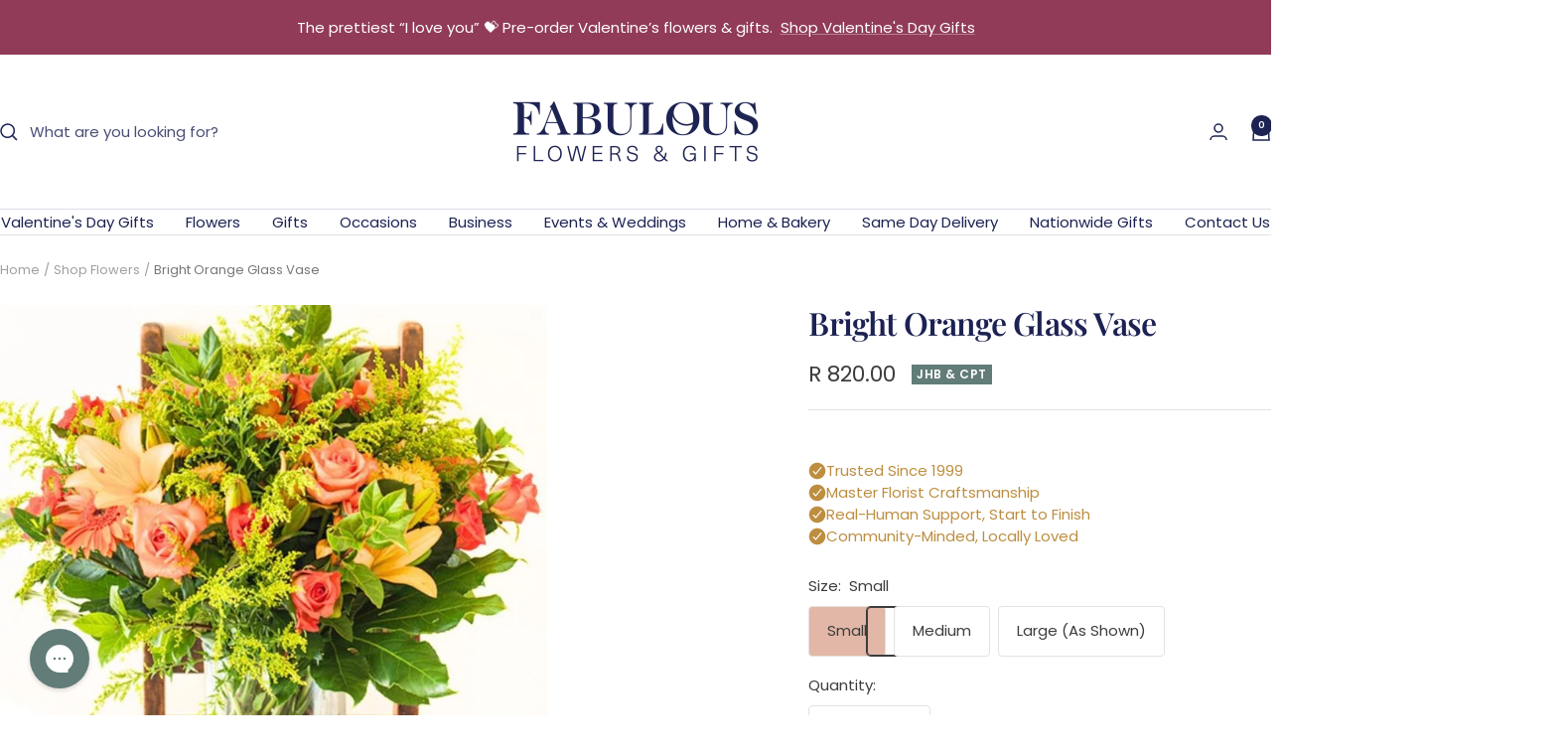

--- FILE ---
content_type: text/html; charset=utf-8
request_url: https://www.fabulousflowers.co.za/collections/shop-flowers/products/bright-orange-glass-vase
body_size: 59991
content:
<!doctype html><html class="no-js" lang="en" dir="ltr">
  <head>
    <script src="https://analytics.ahrefs.com/analytics.js" data-key="RvafdcYZMCEko0NAYoIlkw" async></script>
  <meta name="google-site-verification" content="aY1jNIbHw1_7AShkMcQR8hDxyULnewIb3siA-Uucm70" />           


    <meta charset="utf-8">
    <meta name="viewport" content="width=device-width, initial-scale=1.0, height=device-height, minimum-scale=1.0, maximum-scale=1.0">
    <meta name="theme-color" content="#ffffff">

    <title>Bright Orange Glass Vase | Fabulous Flowers and Gifts</title><meta name="description" content="Bright Orange Glass Vase: orange roses, chrysanthemums &amp; lilies in a sleek glass vase—sunny, bold, hand-arranged. Same-day Cape Town and Joburg delivery."><link rel="canonical" href="https://www.fabulousflowers.co.za/products/bright-orange-glass-vase"><link rel="shortcut icon" href="//www.fabulousflowers.co.za/cdn/shop/files/Fabulous_Flowers_and_Gifts_favicon.jpg?v=1716823748&width=96" type="image/png"><link rel="preconnect" href="https://cdn.shopify.com">
    <link rel="dns-prefetch" href="https://productreviews.shopifycdn.com">
    <link rel="dns-prefetch" href="https://www.google-analytics.com"><link rel="preconnect" href="https://fonts.shopifycdn.com" crossorigin><link rel="preload" as="style" href="//www.fabulousflowers.co.za/cdn/shop/t/177/assets/theme.css?v=145610389237265190631758968661">
    <link rel="preload" as="script" href="//www.fabulousflowers.co.za/cdn/shop/t/177/assets/vendor.js?v=108163652298555705241758968665">
    <link rel="preload" as="script" href="//www.fabulousflowers.co.za/cdn/shop/t/177/assets/theme.js?v=168691806903901435141758968663"><link rel="preload" as="fetch" href="/products/bright-orange-glass-vase.js" crossorigin><link rel="preload" as="script" href="//www.fabulousflowers.co.za/cdn/shop/t/177/assets/flickity.js?v=182692228865564547881758968649"><meta property="og:type" content="product">
  <meta property="og:title" content="Bright Orange Glass Vase">
  <meta property="product:price:amount" content="820.00">
  <meta property="product:price:currency" content="ZAR">
  <meta property="product:availability" content="in stock"><meta property="og:image" content="http://www.fabulousflowers.co.za/cdn/shop/files/BrightOrangeGlassVase-FabulousFlowersandGifts1.jpg?v=1768413365&width=1024">
  <meta property="og:image:secure_url" content="https://www.fabulousflowers.co.za/cdn/shop/files/BrightOrangeGlassVase-FabulousFlowersandGifts1.jpg?v=1768413365&width=1024">
  <meta property="og:image:width" content="800">
  <meta property="og:image:height" content="800"><meta property="og:description" content="Bright Orange Glass Vase: orange roses, chrysanthemums &amp; lilies in a sleek glass vase—sunny, bold, hand-arranged. Same-day Cape Town and Joburg delivery."><meta property="og:url" content="https://www.fabulousflowers.co.za/products/bright-orange-glass-vase">
<meta property="og:site_name" content="Fabulous Flowers and Gifts"><meta name="twitter:card" content="summary"><meta name="twitter:title" content="Bright Orange Glass Vase">
  <meta name="twitter:description" content="Bright Orange Glass Vase: A Burst of Sunshine Brighten someone’s day with our Bright Orange Glass Vase – a dazzling floral arrangement that captures the vibrant beauty of nature. This stunning arrangement, expertly curated by Fabulous Flowers, features a blend of warm oranges and yellows, creating a lively and uplifting display. Nestled in an elegant glass vase, this arrangement brings a touch of brightness to any space. Why Choose the Bright Orange Glass Vase: Vivid Colour Palette: The arrangement bursts with rich orange roses, radiant chrysanthemums, and striking lilies, all beautifully complemented by seasonal orange blooms and fresh greenery. Stylish Elegance: Encased in a timeless glass vase, this arrangement adds a sophisticated touch to any décor, making it the perfect centrepiece for both traditional and modern settings. Handcrafted Beauty: Each flower is carefully selected and arranged by our expert florists,"><meta name="twitter:image" content="https://www.fabulousflowers.co.za/cdn/shop/files/BrightOrangeGlassVase-FabulousFlowersandGifts1.jpg?v=1768413365&width=1200">
  <meta name="twitter:image:alt" content="Bright Orange Glass Vase arrangement — peach roses, orange lilies and gerbera with lush greenery in a clear cylinder vase on a chair">
    <script type="application/ld+json">{"@context":"http:\/\/schema.org\/","@id":"\/products\/bright-orange-glass-vase#product","@type":"ProductGroup","brand":{"@type":"Brand","name":"Fabulous Flowers"},"category":"Fresh Cut Flowers","description":"\nBright Orange Glass Vase: A Burst of Sunshine\nBrighten someone’s day with our Bright Orange Glass Vase – a dazzling floral arrangement that captures the vibrant beauty of nature. This stunning arrangement, expertly curated by Fabulous Flowers, features a blend of warm oranges and yellows, creating a lively and uplifting display. Nestled in an elegant glass vase, this arrangement brings a touch of brightness to any space.\nWhy Choose the Bright Orange Glass Vase:\n\n\nVivid Colour Palette: The arrangement bursts with rich orange roses, radiant chrysanthemums, and striking lilies, all beautifully complemented by seasonal orange blooms and fresh greenery.\n\nStylish Elegance: Encased in a timeless glass vase, this arrangement adds a sophisticated touch to any décor, making it the perfect centrepiece for both traditional and modern settings.\n\nHandcrafted Beauty: Each flower is carefully selected and arranged by our expert florists, ensuring a high-quality, luxurious experience that reflects our commitment to excellence.\n\nPerfect for:\n\n\nCelebrations of Joy and Gratitude: Whether it’s a client gift, anniversary, or a simple gesture of thanks, this flower arrangement serves as a heartfelt expression of happiness and appreciation.\n\nCongratulations and Special Moments: Celebrate triumphs and milestones with a gift that reflects the joy and success of the occasion.\n\nThe Perfect Housewarming Present: Welcome someone into their new home with the warmth and cheer of this radiant arrangement, making their space feel instantly inviting.\n\nLuxury and Freshness Guaranteed\nAt Fabulous Flowers, we take pride in crafting floral arrangements that stand out for their beauty and quality. The Bright Orange Glass Vase is no exception – we ensure that only the freshest blooms are used, and if certain flowers are unavailable, our skilled florists will find equally stunning replacements.\nExperience the Fabulous Flowers Difference\nWith same-day delivery throughout Cape Town, Johannesburg and with exceptional customer service, we make gifting easy and reliable. Let us help you create lasting memories with our stunning floral designs.\nOrder the Bright Orange Glass Vase today, and let its vibrant beauty uplift and inspire those you care about.","hasVariant":[{"@id":"\/products\/bright-orange-glass-vase?variant=43518003786#variant","@type":"Product","image":"https:\/\/www.fabulousflowers.co.za\/cdn\/shop\/files\/BrightOrangeGlassVase-FabulousFlowersandGifts1.jpg?v=1768413365\u0026width=1920","name":"Bright Orange Glass Vase - Small","offers":{"@id":"\/products\/bright-orange-glass-vase?variant=43518003786#offer","@type":"Offer","availability":"http:\/\/schema.org\/InStock","price":"820.00","priceCurrency":"ZAR","url":"https:\/\/www.fabulousflowers.co.za\/products\/bright-orange-glass-vase?variant=43518003786"},"sku":"CEEPORT0494S"},{"@id":"\/products\/bright-orange-glass-vase?variant=4377436737#variant","@type":"Product","image":"https:\/\/www.fabulousflowers.co.za\/cdn\/shop\/files\/BrightOrangeGlassVase-FabulousFlowersandGifts1.jpg?v=1768413365\u0026width=1920","name":"Bright Orange Glass Vase - Medium","offers":{"@id":"\/products\/bright-orange-glass-vase?variant=4377436737#offer","@type":"Offer","availability":"http:\/\/schema.org\/InStock","price":"1265.00","priceCurrency":"ZAR","url":"https:\/\/www.fabulousflowers.co.za\/products\/bright-orange-glass-vase?variant=4377436737"},"sku":"CEEPORT0495S"},{"@id":"\/products\/bright-orange-glass-vase?variant=45721051365606#variant","@type":"Product","image":"https:\/\/www.fabulousflowers.co.za\/cdn\/shop\/files\/BrightOrangeGlassVase-FabulousFlowersandGifts1.jpg?v=1768413365\u0026width=1920","mpn":"P0566S","name":"Bright Orange Glass Vase - Large (As Shown)","offers":{"@id":"\/products\/bright-orange-glass-vase?variant=45721051365606#offer","@type":"Offer","availability":"http:\/\/schema.org\/InStock","price":"1650.00","priceCurrency":"ZAR","url":"https:\/\/www.fabulousflowers.co.za\/products\/bright-orange-glass-vase?variant=45721051365606"},"sku":"CEEPORT1524S"}],"name":"Bright Orange Glass Vase","productGroupID":"1453013889","url":"https:\/\/www.fabulousflowers.co.za\/products\/bright-orange-glass-vase"}</script><script type="application/ld+json">
  {
    "@context": "https://schema.org",
    "@type": "BreadcrumbList",
    "itemListElement": [{
        "@type": "ListItem",
        "position": 1,
        "name": "Home",
        "item": "https://www.fabulousflowers.co.za"
      },{
            "@type": "ListItem",
            "position": 2,
            "name": "Shop Flowers",
            "item": "https://www.fabulousflowers.co.za/collections/shop-flowers"
          }, {
            "@type": "ListItem",
            "position": 3,
            "name": "Bright Orange Glass Vase",
            "item": "https://www.fabulousflowers.co.za/products/bright-orange-glass-vase"
          }]
  }
</script>
    <link rel="preload" href="//www.fabulousflowers.co.za/cdn/fonts/playfair_display/playfairdisplay_n6.41e9dda2e7301ca861c0ec25a53c1bdf16b6624d.woff2" as="font" type="font/woff2" crossorigin><link rel="preload" href="//www.fabulousflowers.co.za/cdn/fonts/poppins/poppins_n4.0ba78fa5af9b0e1a374041b3ceaadf0a43b41362.woff2" as="font" type="font/woff2" crossorigin><style>
  /* Typography (heading) */
  @font-face {
  font-family: "Playfair Display";
  font-weight: 600;
  font-style: normal;
  font-display: swap;
  src: url("//www.fabulousflowers.co.za/cdn/fonts/playfair_display/playfairdisplay_n6.41e9dda2e7301ca861c0ec25a53c1bdf16b6624d.woff2") format("woff2"),
       url("//www.fabulousflowers.co.za/cdn/fonts/playfair_display/playfairdisplay_n6.3fecbbfefcd2c3e39326078af5db97c0302e18b5.woff") format("woff");
}

@font-face {
  font-family: "Playfair Display";
  font-weight: 600;
  font-style: italic;
  font-display: swap;
  src: url("//www.fabulousflowers.co.za/cdn/fonts/playfair_display/playfairdisplay_i6.e139889de066849bfa40e4922acb535e30fe59b4.woff2") format("woff2"),
       url("//www.fabulousflowers.co.za/cdn/fonts/playfair_display/playfairdisplay_i6.241aa0a92d0a28d4bc4c79030f71570c08f31eeb.woff") format("woff");
}

/* Typography (body) */
  @font-face {
  font-family: Poppins;
  font-weight: 400;
  font-style: normal;
  font-display: swap;
  src: url("//www.fabulousflowers.co.za/cdn/fonts/poppins/poppins_n4.0ba78fa5af9b0e1a374041b3ceaadf0a43b41362.woff2") format("woff2"),
       url("//www.fabulousflowers.co.za/cdn/fonts/poppins/poppins_n4.214741a72ff2596839fc9760ee7a770386cf16ca.woff") format("woff");
}

@font-face {
  font-family: Poppins;
  font-weight: 400;
  font-style: italic;
  font-display: swap;
  src: url("//www.fabulousflowers.co.za/cdn/fonts/poppins/poppins_i4.846ad1e22474f856bd6b81ba4585a60799a9f5d2.woff2") format("woff2"),
       url("//www.fabulousflowers.co.za/cdn/fonts/poppins/poppins_i4.56b43284e8b52fc64c1fd271f289a39e8477e9ec.woff") format("woff");
}

@font-face {
  font-family: Poppins;
  font-weight: 600;
  font-style: normal;
  font-display: swap;
  src: url("//www.fabulousflowers.co.za/cdn/fonts/poppins/poppins_n6.aa29d4918bc243723d56b59572e18228ed0786f6.woff2") format("woff2"),
       url("//www.fabulousflowers.co.za/cdn/fonts/poppins/poppins_n6.5f815d845fe073750885d5b7e619ee00e8111208.woff") format("woff");
}

@font-face {
  font-family: Poppins;
  font-weight: 600;
  font-style: italic;
  font-display: swap;
  src: url("//www.fabulousflowers.co.za/cdn/fonts/poppins/poppins_i6.bb8044d6203f492888d626dafda3c2999253e8e9.woff2") format("woff2"),
       url("//www.fabulousflowers.co.za/cdn/fonts/poppins/poppins_i6.e233dec1a61b1e7dead9f920159eda42280a02c3.woff") format("woff");
}

:root {--heading-color: 28, 34, 83;
    --text-color: 61, 61, 61;
    --background: 255, 255, 255;
    --secondary-background: 226, 183, 167;
    --border-color: 226, 226, 226;
    --border-color-darker: 177, 177, 177;
    --success-color: 145, 59, 89;
    --success-background: 233, 216, 222;
    --error-color: 222, 42, 42;
    --error-background: 253, 240, 240;
    --primary-button-background: 189, 142, 64;
    --primary-button-text-color: 255, 255, 255;
    --secondary-button-background: 145, 59, 89;
    --secondary-button-text-color: 255, 255, 255;
    --product-star-rating: 246, 164, 41;
    --product-on-sale-accent: 145, 59, 89;
    --product-sold-out-accent: 111, 113, 155;
    --product-custom-label-background: 98, 124, 120;
    --product-custom-label-text-color: 255, 255, 255;
    --product-custom-label-2-background: 243, 229, 182;
    --product-custom-label-2-text-color: 0, 0, 0;
    --product-low-stock-text-color: 222, 42, 42;
    --product-in-stock-text-color: 98, 124, 120;
    --loading-bar-background: 61, 61, 61;

    /* We duplicate some "base" colors as root colors, which is useful to use on drawer elements or popover without. Those should not be overridden to avoid issues */
    --root-heading-color: 28, 34, 83;
    --root-text-color: 61, 61, 61;
    --root-background: 255, 255, 255;
    --root-border-color: 226, 226, 226;
    --root-primary-button-background: 189, 142, 64;
    --root-primary-button-text-color: 255, 255, 255;

    --base-font-size: 15px;
    --heading-font-family: "Playfair Display", serif;
    --heading-font-weight: 600;
    --heading-font-style: normal;
    --heading-text-transform: normal;
    --text-font-family: Poppins, sans-serif;
    --text-font-weight: 400;
    --text-font-style: normal;
    --text-font-bold-weight: 600;

    /* Typography (font size) */
    --heading-xxsmall-font-size: 10px;
    --heading-xsmall-font-size: 10px;
    --heading-small-font-size: 11px;
    --heading-large-font-size: 32px;
    --heading-h1-font-size: 32px;
    --heading-h2-font-size: 28px;
    --heading-h3-font-size: 26px;
    --heading-h4-font-size: 22px;
    --heading-h5-font-size: 18px;
    --heading-h6-font-size: 16px;

    /* Control the look and feel of the theme by changing radius of various elements */
    --button-border-radius: 4px;
    --block-border-radius: 0px;
    --block-border-radius-reduced: 0px;
    --color-swatch-border-radius: 100%;

    /* Button size */
    --button-height: 48px;
    --button-small-height: 40px;

    /* Form related */
    --form-input-field-height: 48px;
    --form-input-gap: 16px;
    --form-submit-margin: 24px;

    /* Product listing related variables */
    --product-list-block-spacing: 32px;

    /* Video related */
    --play-button-background: 255, 255, 255;
    --play-button-arrow: 61, 61, 61;

    /* RTL support */
    --transform-logical-flip: 1;
    --transform-origin-start: left;
    --transform-origin-end: right;

    /* Other */
    --zoom-cursor-svg-url: url(//www.fabulousflowers.co.za/cdn/shop/t/177/assets/zoom-cursor.svg?v=16325076369642923951769070379);
    --arrow-right-svg-url: url(//www.fabulousflowers.co.za/cdn/shop/t/177/assets/arrow-right.svg?v=171342406310668177321769070379);
    --arrow-left-svg-url: url(//www.fabulousflowers.co.za/cdn/shop/t/177/assets/arrow-left.svg?v=106383207151320608111769070379);

    /* Some useful variables that we can reuse in our CSS. Some explanation are needed for some of them:
       - container-max-width-minus-gutters: represents the container max width without the edge gutters
       - container-outer-width: considering the screen width, represent all the space outside the container
       - container-outer-margin: same as container-outer-width but get set to 0 inside a container
       - container-inner-width: the effective space inside the container (minus gutters)
       - grid-column-width: represents the width of a single column of the grid
       - vertical-breather: this is a variable that defines the global "spacing" between sections, and inside the section
                            to create some "breath" and minimum spacing
     */
    --container-max-width: 1600px;
    --container-gutter: 24px;
    --container-max-width-minus-gutters: calc(var(--container-max-width) - (var(--container-gutter)) * 2);
    --container-outer-width: max(calc((100vw - var(--container-max-width-minus-gutters)) / 2), var(--container-gutter));
    --container-outer-margin: var(--container-outer-width);
    --container-inner-width: calc(100vw - var(--container-outer-width) * 2);

    --grid-column-count: 10;
    --grid-gap: 24px;
    --grid-column-width: calc((100vw - var(--container-outer-width) * 2 - var(--grid-gap) * (var(--grid-column-count) - 1)) / var(--grid-column-count));

    --vertical-breather: 28px;
    --vertical-breather-tight: 28px;

    /* Shopify related variables */
    --payment-terms-background-color: #ffffff;
  }

  @media screen and (min-width: 741px) {
    :root {
      --container-gutter: 40px;
      --grid-column-count: 20;
      --vertical-breather: 40px;
      --vertical-breather-tight: 40px;

      /* Typography (font size) */
      --heading-xsmall-font-size: 11px;
      --heading-small-font-size: 12px;
      --heading-large-font-size: 48px;
      --heading-h1-font-size: 48px;
      --heading-h2-font-size: 36px;
      --heading-h3-font-size: 30px;
      --heading-h4-font-size: 22px;
      --heading-h5-font-size: 18px;
      --heading-h6-font-size: 16px;

      /* Form related */
      --form-input-field-height: 52px;
      --form-submit-margin: 32px;

      /* Button size */
      --button-height: 52px;
      --button-small-height: 44px;
    }
  }

  @media screen and (min-width: 1200px) {
    :root {
      --vertical-breather: 48px;
      --vertical-breather-tight: 48px;
      --product-list-block-spacing: 48px;

      /* Typography */
      --heading-large-font-size: 58px;
      --heading-h1-font-size: 50px;
      --heading-h2-font-size: 44px;
      --heading-h3-font-size: 32px;
      --heading-h4-font-size: 26px;
      --heading-h5-font-size: 22px;
      --heading-h6-font-size: 16px;
    }
  }

  @media screen and (min-width: 1600px) {
    :root {
      --vertical-breather: 48px;
      --vertical-breather-tight: 48px;
    }
  }
</style>
    <script>
  // This allows to expose several variables to the global scope, to be used in scripts
  window.themeVariables = {
    settings: {
      direction: "ltr",
      pageType: "product",
      cartCount: 0,
      moneyFormat: "R {{amount}}",
      moneyWithCurrencyFormat: "R {{amount}}",
      showVendor: false,
      discountMode: "percentage",
      currencyCodeEnabled: false,
      cartType: "message",
      cartCurrency: "ZAR",
      mobileZoomFactor: 2.5
    },

    routes: {
      host: "www.fabulousflowers.co.za",
      rootUrl: "\/",
      rootUrlWithoutSlash: '',
      cartUrl: "\/cart",
      cartAddUrl: "\/cart\/add",
      cartChangeUrl: "\/cart\/change",
      searchUrl: "\/search",
      predictiveSearchUrl: "\/search\/suggest",
      productRecommendationsUrl: "\/recommendations\/products"
    },

    strings: {
      accessibilityDelete: "Delete",
      accessibilityClose: "Close",
      collectionSoldOut: "Sold out",
      collectionDiscount: "Save @savings@",
      productSalePrice: "Sale price",
      productRegularPrice: "Regular price",
      productFormUnavailable: "Unavailable",
      productFormSoldOut: "Sold out",
      productFormPreOrder: "Pre-order",
      productFormAddToCart: "Add to cart",
      searchNoResults: "No results could be found.",
      searchNewSearch: "New search",
      searchProducts: "Products",
      searchArticles: "Journal",
      searchPages: "Pages",
      searchCollections: "Collections",
      cartViewCart: "View cart",
      cartItemAdded: "Item added to your cart!",
      cartItemAddedShort: "Added to your cart!",
      cartAddOrderNote: "Add order note",
      cartEditOrderNote: "Edit order note",
      shippingEstimatorNoResults: "Sorry, we do not ship to your address.",
      shippingEstimatorOneResult: "There is one shipping rate for your address:",
      shippingEstimatorMultipleResults: "There are several shipping rates for your address:",
      shippingEstimatorError: "One or more error occurred while retrieving shipping rates:"
    },

    libs: {
      flickity: "\/\/www.fabulousflowers.co.za\/cdn\/shop\/t\/177\/assets\/flickity.js?v=182692228865564547881758968649",
      photoswipe: "\/\/www.fabulousflowers.co.za\/cdn\/shop\/t\/177\/assets\/photoswipe.js?v=9546489585503447561758968656",
      qrCode: "\/\/www.fabulousflowers.co.za\/cdn\/shopifycloud\/storefront\/assets\/themes_support\/vendor\/qrcode-3f2b403b.js"
    },

    breakpoints: {
      phone: 'screen and (max-width: 740px)',
      tablet: 'screen and (min-width: 741px) and (max-width: 999px)',
      tabletAndUp: 'screen and (min-width: 741px)',
      pocket: 'screen and (max-width: 999px)',
      lap: 'screen and (min-width: 1000px) and (max-width: 1199px)',
      lapAndUp: 'screen and (min-width: 1000px)',
      desktop: 'screen and (min-width: 1200px)',
      wide: 'screen and (min-width: 1400px)'
    }
  };

  window.addEventListener('pageshow', async () => {
    const cartContent = await (await fetch(`${window.themeVariables.routes.cartUrl}.js`, {cache: 'reload'})).json();
    document.documentElement.dispatchEvent(new CustomEvent('cart:refresh', {detail: {cart: cartContent}}));
  });

  if ('noModule' in HTMLScriptElement.prototype) {
    // Old browsers (like IE) that does not support module will be considered as if not executing JS at all
    document.documentElement.className = document.documentElement.className.replace('no-js', 'js');

    requestAnimationFrame(() => {
      const viewportHeight = (window.visualViewport ? window.visualViewport.height : document.documentElement.clientHeight);
      document.documentElement.style.setProperty('--window-height',viewportHeight + 'px');
    });
  }// We save the product ID in local storage to be eventually used for recently viewed section
    try {
      const items = JSON.parse(localStorage.getItem('theme:recently-viewed-products') || '[]');

      // We check if the current product already exists, and if it does not, we add it at the start
      if (!items.includes(1453013889)) {
        items.unshift(1453013889);
      }

      localStorage.setItem('theme:recently-viewed-products', JSON.stringify(items.slice(0, 20)));
    } catch (e) {
      // Safari in private mode does not allow setting item, we silently fail
    }</script>

    <link rel="stylesheet" href="//www.fabulousflowers.co.za/cdn/shop/t/177/assets/theme.css?v=145610389237265190631758968661">

    <script src="//www.fabulousflowers.co.za/cdn/shop/t/177/assets/vendor.js?v=108163652298555705241758968665" defer></script>
    <script src="//www.fabulousflowers.co.za/cdn/shop/t/177/assets/theme.js?v=168691806903901435141758968663" defer></script>
    <script src="//www.fabulousflowers.co.za/cdn/shop/t/177/assets/custom.js?v=111603181540343972631758968648" defer></script>

    <script>window.performance && window.performance.mark && window.performance.mark('shopify.content_for_header.start');</script><meta name="facebook-domain-verification" content="s18pkoe3hzxx7o8ku4jcpkbo8caoe5">
<meta id="shopify-digital-wallet" name="shopify-digital-wallet" content="/7171599/digital_wallets/dialog">
<link rel="alternate" type="application/json+oembed" href="https://www.fabulousflowers.co.za/products/bright-orange-glass-vase.oembed">
<script async="async" src="/checkouts/internal/preloads.js?locale=en-ZA"></script>
<script id="shopify-features" type="application/json">{"accessToken":"4e1bcf87818f1321a5ccd6d346d8682b","betas":["rich-media-storefront-analytics"],"domain":"www.fabulousflowers.co.za","predictiveSearch":true,"shopId":7171599,"locale":"en"}</script>
<script>var Shopify = Shopify || {};
Shopify.shop = "fabulousflowers.myshopify.com";
Shopify.locale = "en";
Shopify.currency = {"active":"ZAR","rate":"1.0"};
Shopify.country = "ZA";
Shopify.theme = {"name":"PROSPEROUS FABULOUS","id":151886627046,"schema_name":"Focal","schema_version":"12.7.1","theme_store_id":714,"role":"main"};
Shopify.theme.handle = "null";
Shopify.theme.style = {"id":null,"handle":null};
Shopify.cdnHost = "www.fabulousflowers.co.za/cdn";
Shopify.routes = Shopify.routes || {};
Shopify.routes.root = "/";</script>
<script type="module">!function(o){(o.Shopify=o.Shopify||{}).modules=!0}(window);</script>
<script>!function(o){function n(){var o=[];function n(){o.push(Array.prototype.slice.apply(arguments))}return n.q=o,n}var t=o.Shopify=o.Shopify||{};t.loadFeatures=n(),t.autoloadFeatures=n()}(window);</script>
<script id="shop-js-analytics" type="application/json">{"pageType":"product"}</script>
<script defer="defer" async type="module" src="//www.fabulousflowers.co.za/cdn/shopifycloud/shop-js/modules/v2/client.init-shop-cart-sync_BT-GjEfc.en.esm.js"></script>
<script defer="defer" async type="module" src="//www.fabulousflowers.co.za/cdn/shopifycloud/shop-js/modules/v2/chunk.common_D58fp_Oc.esm.js"></script>
<script defer="defer" async type="module" src="//www.fabulousflowers.co.za/cdn/shopifycloud/shop-js/modules/v2/chunk.modal_xMitdFEc.esm.js"></script>
<script type="module">
  await import("//www.fabulousflowers.co.za/cdn/shopifycloud/shop-js/modules/v2/client.init-shop-cart-sync_BT-GjEfc.en.esm.js");
await import("//www.fabulousflowers.co.za/cdn/shopifycloud/shop-js/modules/v2/chunk.common_D58fp_Oc.esm.js");
await import("//www.fabulousflowers.co.za/cdn/shopifycloud/shop-js/modules/v2/chunk.modal_xMitdFEc.esm.js");

  window.Shopify.SignInWithShop?.initShopCartSync?.({"fedCMEnabled":true,"windoidEnabled":true});

</script>
<script>(function() {
  var isLoaded = false;
  function asyncLoad() {
    if (isLoaded) return;
    isLoaded = true;
    var urls = ["\/\/cdn.shopify.com\/proxy\/4f7d5096afb4781918e3c3290efc5cd832d5cceff207bf070f64a688d70855fe\/bingshoppingtool-t2app-prod.trafficmanager.net\/uet\/tracking_script?shop=fabulousflowers.myshopify.com\u0026sp-cache-control=cHVibGljLCBtYXgtYWdlPTkwMA","https:\/\/schemaplusfiles.s3.amazonaws.com\/loader.min.js?shop=fabulousflowers.myshopify.com","https:\/\/config.gorgias.chat\/bundle-loader\/01HY0RDRE36CJCQASDXT3H8SFN?source=shopify1click\u0026shop=fabulousflowers.myshopify.com","https:\/\/sbzstag.cirkleinc.com\/?shop=fabulousflowers.myshopify.com","https:\/\/cdn.giftship.app\/build\/storefront\/giftship.js?shop=fabulousflowers.myshopify.com","https:\/\/loox.io\/widget\/fcCl1r0li7\/loox.1745667505046.js?shop=fabulousflowers.myshopify.com","https:\/\/ecommplugins-scripts.trustpilot.com\/v2.1\/js\/header.min.js?settings=eyJrZXkiOiJuZmlvSUV5WWpxUEsxc0I4In0=\u0026v=2.5\u0026shop=fabulousflowers.myshopify.com","https:\/\/ecommplugins-scripts.trustpilot.com\/v2.1\/js\/success.min.js?settings=eyJrZXkiOiJuZmlvSUV5WWpxUEsxc0I4IiwidCI6WyJvcmRlcnMvZnVsZmlsbGVkIl0sInYiOiIifQ==\u0026shop=fabulousflowers.myshopify.com","https:\/\/ecommplugins-trustboxsettings.trustpilot.com\/fabulousflowers.myshopify.com.js?settings=1751960209302\u0026shop=fabulousflowers.myshopify.com","https:\/\/d23dclunsivw3h.cloudfront.net\/redirect-app.js?shop=fabulousflowers.myshopify.com","https:\/\/cdn.9gtb.com\/loader.js?g_cvt_id=928d197c-5b25-4d8b-a607-2e1c7ddd76f9\u0026shop=fabulousflowers.myshopify.com"];
    for (var i = 0; i < urls.length; i++) {
      var s = document.createElement('script');
      s.type = 'text/javascript';
      s.async = true;
      s.src = urls[i];
      var x = document.getElementsByTagName('script')[0];
      x.parentNode.insertBefore(s, x);
    }
  };
  if(window.attachEvent) {
    window.attachEvent('onload', asyncLoad);
  } else {
    window.addEventListener('load', asyncLoad, false);
  }
})();</script>
<script id="__st">var __st={"a":7171599,"offset":7200,"reqid":"0cbd4799-8d70-40c2-9214-e170db069b75-1769501111","pageurl":"www.fabulousflowers.co.za\/collections\/shop-flowers\/products\/bright-orange-glass-vase","u":"ee59431359c2","p":"product","rtyp":"product","rid":1453013889};</script>
<script>window.ShopifyPaypalV4VisibilityTracking = true;</script>
<script id="captcha-bootstrap">!function(){'use strict';const t='contact',e='account',n='new_comment',o=[[t,t],['blogs',n],['comments',n],[t,'customer']],c=[[e,'customer_login'],[e,'guest_login'],[e,'recover_customer_password'],[e,'create_customer']],r=t=>t.map((([t,e])=>`form[action*='/${t}']:not([data-nocaptcha='true']) input[name='form_type'][value='${e}']`)).join(','),a=t=>()=>t?[...document.querySelectorAll(t)].map((t=>t.form)):[];function s(){const t=[...o],e=r(t);return a(e)}const i='password',u='form_key',d=['recaptcha-v3-token','g-recaptcha-response','h-captcha-response',i],f=()=>{try{return window.sessionStorage}catch{return}},m='__shopify_v',_=t=>t.elements[u];function p(t,e,n=!1){try{const o=window.sessionStorage,c=JSON.parse(o.getItem(e)),{data:r}=function(t){const{data:e,action:n}=t;return t[m]||n?{data:e,action:n}:{data:t,action:n}}(c);for(const[e,n]of Object.entries(r))t.elements[e]&&(t.elements[e].value=n);n&&o.removeItem(e)}catch(o){console.error('form repopulation failed',{error:o})}}const l='form_type',E='cptcha';function T(t){t.dataset[E]=!0}const w=window,h=w.document,L='Shopify',v='ce_forms',y='captcha';let A=!1;((t,e)=>{const n=(g='f06e6c50-85a8-45c8-87d0-21a2b65856fe',I='https://cdn.shopify.com/shopifycloud/storefront-forms-hcaptcha/ce_storefront_forms_captcha_hcaptcha.v1.5.2.iife.js',D={infoText:'Protected by hCaptcha',privacyText:'Privacy',termsText:'Terms'},(t,e,n)=>{const o=w[L][v],c=o.bindForm;if(c)return c(t,g,e,D).then(n);var r;o.q.push([[t,g,e,D],n]),r=I,A||(h.body.append(Object.assign(h.createElement('script'),{id:'captcha-provider',async:!0,src:r})),A=!0)});var g,I,D;w[L]=w[L]||{},w[L][v]=w[L][v]||{},w[L][v].q=[],w[L][y]=w[L][y]||{},w[L][y].protect=function(t,e){n(t,void 0,e),T(t)},Object.freeze(w[L][y]),function(t,e,n,w,h,L){const[v,y,A,g]=function(t,e,n){const i=e?o:[],u=t?c:[],d=[...i,...u],f=r(d),m=r(i),_=r(d.filter((([t,e])=>n.includes(e))));return[a(f),a(m),a(_),s()]}(w,h,L),I=t=>{const e=t.target;return e instanceof HTMLFormElement?e:e&&e.form},D=t=>v().includes(t);t.addEventListener('submit',(t=>{const e=I(t);if(!e)return;const n=D(e)&&!e.dataset.hcaptchaBound&&!e.dataset.recaptchaBound,o=_(e),c=g().includes(e)&&(!o||!o.value);(n||c)&&t.preventDefault(),c&&!n&&(function(t){try{if(!f())return;!function(t){const e=f();if(!e)return;const n=_(t);if(!n)return;const o=n.value;o&&e.removeItem(o)}(t);const e=Array.from(Array(32),(()=>Math.random().toString(36)[2])).join('');!function(t,e){_(t)||t.append(Object.assign(document.createElement('input'),{type:'hidden',name:u})),t.elements[u].value=e}(t,e),function(t,e){const n=f();if(!n)return;const o=[...t.querySelectorAll(`input[type='${i}']`)].map((({name:t})=>t)),c=[...d,...o],r={};for(const[a,s]of new FormData(t).entries())c.includes(a)||(r[a]=s);n.setItem(e,JSON.stringify({[m]:1,action:t.action,data:r}))}(t,e)}catch(e){console.error('failed to persist form',e)}}(e),e.submit())}));const S=(t,e)=>{t&&!t.dataset[E]&&(n(t,e.some((e=>e===t))),T(t))};for(const o of['focusin','change'])t.addEventListener(o,(t=>{const e=I(t);D(e)&&S(e,y())}));const B=e.get('form_key'),M=e.get(l),P=B&&M;t.addEventListener('DOMContentLoaded',(()=>{const t=y();if(P)for(const e of t)e.elements[l].value===M&&p(e,B);[...new Set([...A(),...v().filter((t=>'true'===t.dataset.shopifyCaptcha))])].forEach((e=>S(e,t)))}))}(h,new URLSearchParams(w.location.search),n,t,e,['guest_login'])})(!0,!0)}();</script>
<script integrity="sha256-4kQ18oKyAcykRKYeNunJcIwy7WH5gtpwJnB7kiuLZ1E=" data-source-attribution="shopify.loadfeatures" defer="defer" src="//www.fabulousflowers.co.za/cdn/shopifycloud/storefront/assets/storefront/load_feature-a0a9edcb.js" crossorigin="anonymous"></script>
<script data-source-attribution="shopify.dynamic_checkout.dynamic.init">var Shopify=Shopify||{};Shopify.PaymentButton=Shopify.PaymentButton||{isStorefrontPortableWallets:!0,init:function(){window.Shopify.PaymentButton.init=function(){};var t=document.createElement("script");t.src="https://www.fabulousflowers.co.za/cdn/shopifycloud/portable-wallets/latest/portable-wallets.en.js",t.type="module",document.head.appendChild(t)}};
</script>
<script data-source-attribution="shopify.dynamic_checkout.buyer_consent">
  function portableWalletsHideBuyerConsent(e){var t=document.getElementById("shopify-buyer-consent"),n=document.getElementById("shopify-subscription-policy-button");t&&n&&(t.classList.add("hidden"),t.setAttribute("aria-hidden","true"),n.removeEventListener("click",e))}function portableWalletsShowBuyerConsent(e){var t=document.getElementById("shopify-buyer-consent"),n=document.getElementById("shopify-subscription-policy-button");t&&n&&(t.classList.remove("hidden"),t.removeAttribute("aria-hidden"),n.addEventListener("click",e))}window.Shopify?.PaymentButton&&(window.Shopify.PaymentButton.hideBuyerConsent=portableWalletsHideBuyerConsent,window.Shopify.PaymentButton.showBuyerConsent=portableWalletsShowBuyerConsent);
</script>
<script data-source-attribution="shopify.dynamic_checkout.cart.bootstrap">document.addEventListener("DOMContentLoaded",(function(){function t(){return document.querySelector("shopify-accelerated-checkout-cart, shopify-accelerated-checkout")}if(t())Shopify.PaymentButton.init();else{new MutationObserver((function(e,n){t()&&(Shopify.PaymentButton.init(),n.disconnect())})).observe(document.body,{childList:!0,subtree:!0})}}));
</script>
<script id='scb4127' type='text/javascript' async='' src='https://www.fabulousflowers.co.za/cdn/shopifycloud/privacy-banner/storefront-banner.js'></script>
<script>window.performance && window.performance.mark && window.performance.mark('shopify.content_for_header.end');</script>
  <!--Gem_Page_Header_Script-->
<!-- "snippets/gem-app-header-scripts.liquid" was not rendered, the associated app was uninstalled -->
<!--End_Gem_Page_Header_Script-->
<!-- BEGIN app block: shopify://apps/schema-plus-for-seo/blocks/schemaplus_app_embed/0199c405-aef8-7230-87a6-aacc5fab62ed --><script src="https://cdn.shopify.com/extensions/019bdb8e-e5a7-79b7-83c6-b46920ee1f83/schemaplus-schemafiles-67/assets/loader.min.js" async></script><!-- BEGIN app snippet: products --><script type="application/ld+json" class="schemaplus-schema">[ { "@context": "http://schema.org",  "@type": "ProductGroup",  "@id": "https://www.fabulousflowers.co.za/products/bright-orange-glass-vase#product_sp_schemaplus", "mainEntityOfPage": { "@type": "WebPage", "@id": "https://www.fabulousflowers.co.za/products/bright-orange-glass-vase#webpage_sp_schemaplus", "sdDatePublished": "2026-01-27T10:05+0200", "sdPublisher": { "@context": "http://schema.org", "@type": "Organization", "@id": "https://schemaplus.io", "name": "SchemaPlus App" } }, "additionalProperty": [  { "@type": "PropertyValue", "name" : "Tags", "value": [ "__label:JHB \u0026 CPT","asiatic lily","best seller","Father's Day","gerbras","gifts for her","jhb","lilies","lily","lily bouquet","local-delivery-only","mother's day","Mother's Day Flowers","spring flowers" ] }  ,{"@type": "PropertyValue", "name" : "Size", "value": [ "Small","Medium","Large (As Shown)" ] }  ],  "aggregateRating": { "@type": "AggregateRating", "description": "Loox Reviews", "bestRating": "5", "worstRating": "1", "reviewCount": "52", "ratingValue": "5.0" },  "brand": { "@type": "Brand", "name": "Fabulous Flowers",  "url": "https://www.fabulousflowers.co.za/collections/vendors?q=Fabulous%20Flowers"  },  "category":"Flower Arrangements", "color": "Green", "depth":"", "height":"", "itemCondition":"http://schema.org/NewCondition", "logo":"", "manufacturer":"", "material": "", "model":"43518003786",  "hasVariant": [ { "@type": "Product",  "name" : "Small - Bright Orange Glass Vase",  "sku": "CEEPORT0494S", "mpn": "FAB107",  "image": "https://www.fabulousflowers.co.za/cdn/shop/files/BrightOrangeGlassVase-FabulousFlowersandGifts1.jpg?v=1768413365&width=1200",  "description": "\nBright Orange Glass Vase: A Burst of Sunshine\nBrighten someone’s day with our Bright Orange Glass Vase – a dazzling floral arrangement that captures the vibrant beauty of nature. This stunning arrangement, expertly curated by Fabulous Flowers, features a blend of warm oranges and yellows, creating a lively and uplifting display. Nestled in an elegant glass vase, this arrangement brings a touch of brightness to any space.\nWhy Choose the Bright Orange Glass Vase:\n\n\nVivid Colour Palette: The arrangement bursts with rich orange roses, radiant chrysanthemums, and striking lilies, all beautifully complemented by seasonal orange blooms and fresh greenery.\n\nStylish Elegance: Encased in a timeless glass vase, this arrangement adds a sophisticated touch to any décor, making it the perfect centrepiece for both traditional and modern settings.\n\nHandcrafted Beauty: Each flower is carefully selected and arranged by our expert florists, ensuring a high-quality, luxurious experience that reflects our commitment to excellence.\n\nPerfect for:\n\n\nCelebrations of Joy and Gratitude: Whether it’s a client gift, anniversary, or a simple gesture of thanks, this flower arrangement serves as a heartfelt expression of happiness and appreciation.\n\nCongratulations and Special Moments: Celebrate triumphs and milestones with a gift that reflects the joy and success of the occasion.\n\nThe Perfect Housewarming Present: Welcome someone into their new home with the warmth and cheer of this radiant arrangement, making their space feel instantly inviting.\n\nLuxury and Freshness Guaranteed\nAt Fabulous Flowers, we take pride in crafting floral arrangements that stand out for their beauty and quality. The Bright Orange Glass Vase is no exception – we ensure that only the freshest blooms are used, and if certain flowers are unavailable, our skilled florists will find equally stunning replacements.\nExperience the Fabulous Flowers Difference\nWith same-day delivery throughout Cape Town, Johannesburg and with exceptional customer service, we make gifting easy and reliable. Let us help you create lasting memories with our stunning floral designs.\nOrder the Bright Orange Glass Vase today, and let its vibrant beauty uplift and inspire those you care about.",  "brand": { "@type": "Brand", "name": "Fabulous Flowers",  "url": "https://www.fabulousflowers.co.za/collections/vendors?q=Fabulous%20Flowers"  } ,"offers": { "@type": "Offer", "url": "https://www.fabulousflowers.co.za/products/bright-orange-glass-vase?variant=43518003786", "@id": "43518003786",  "availability": "http://schema.org/InStock",  "inventoryLevel": { "@type": "QuantitativeValue", "value": "0" }, "price" : 820.0, "priceSpecification": [ { "@type": "UnitPriceSpecification", "price": 820.0, "priceCurrency": "ZAR" }  ], "priceValidUntil": "2030-12-21", "priceCurrency": "ZAR",  "shippingDetails": [ { "@type":"OfferShippingDetails", "@id": "https://www.fabulousflowers.co.za/products/bright-orange-glass-vase#shippingPolicy_schemaplus_1" } ],  "hasMerchantReturnPolicy": [ { "@type": "MerchantReturnPolicy", "@id": "https://www.fabulousflowers.co.za/products/bright-orange-glass-vase#returnPolicy_schemaplus_1" } ],  "itemCondition":"http://schema.org/NewCondition", "seller": { "@type": "Organization", "name": "Fabulous Flowers and Gifts", "@id": "https://www.fabulousflowers.co.za#organization_sp_schemaplus" } } } ,{ "@type" : "Product",  "name" : "Medium - Bright Orange Glass Vase",  "sku": "CEEPORT0495S", "mpn": "FAB107",  "image": "https://www.fabulousflowers.co.za/cdn/shop/files/BrightOrangeGlassVase-FabulousFlowersandGifts1.jpg?v=1768413365&width=1200",  "description": "\nBright Orange Glass Vase: A Burst of Sunshine\nBrighten someone’s day with our Bright Orange Glass Vase – a dazzling floral arrangement that captures the vibrant beauty of nature. This stunning arrangement, expertly curated by Fabulous Flowers, features a blend of warm oranges and yellows, creating a lively and uplifting display. Nestled in an elegant glass vase, this arrangement brings a touch of brightness to any space.\nWhy Choose the Bright Orange Glass Vase:\n\n\nVivid Colour Palette: The arrangement bursts with rich orange roses, radiant chrysanthemums, and striking lilies, all beautifully complemented by seasonal orange blooms and fresh greenery.\n\nStylish Elegance: Encased in a timeless glass vase, this arrangement adds a sophisticated touch to any décor, making it the perfect centrepiece for both traditional and modern settings.\n\nHandcrafted Beauty: Each flower is carefully selected and arranged by our expert florists, ensuring a high-quality, luxurious experience that reflects our commitment to excellence.\n\nPerfect for:\n\n\nCelebrations of Joy and Gratitude: Whether it’s a client gift, anniversary, or a simple gesture of thanks, this flower arrangement serves as a heartfelt expression of happiness and appreciation.\n\nCongratulations and Special Moments: Celebrate triumphs and milestones with a gift that reflects the joy and success of the occasion.\n\nThe Perfect Housewarming Present: Welcome someone into their new home with the warmth and cheer of this radiant arrangement, making their space feel instantly inviting.\n\nLuxury and Freshness Guaranteed\nAt Fabulous Flowers, we take pride in crafting floral arrangements that stand out for their beauty and quality. The Bright Orange Glass Vase is no exception – we ensure that only the freshest blooms are used, and if certain flowers are unavailable, our skilled florists will find equally stunning replacements.\nExperience the Fabulous Flowers Difference\nWith same-day delivery throughout Cape Town, Johannesburg and with exceptional customer service, we make gifting easy and reliable. Let us help you create lasting memories with our stunning floral designs.\nOrder the Bright Orange Glass Vase today, and let its vibrant beauty uplift and inspire those you care about.",  "brand": { "@type": "Brand", "name": "Fabulous Flowers",  "url": "https://www.fabulousflowers.co.za/collections/vendors?q=Fabulous%20Flowers"  } ,"offers": { "@type": "Offer", "url": "https://www.fabulousflowers.co.za/products/bright-orange-glass-vase?variant=4377436737", "@id": "4377436737",  "inventoryLevel": { "@type": "QuantitativeValue", "value": "0" },  "availability": "http://schema.org/InStock", "price" : 1265.0, "priceSpecification": [ { "@type": "UnitPriceSpecification", "price": 1265.0, "priceCurrency": "ZAR" }  ], "priceCurrency": "ZAR", "description": "ZAR-126500---1,265.00", "priceValidUntil": "2030-12-21",  "shippingDetails": [ { "@type":"OfferShippingDetails", "@id": "https://www.fabulousflowers.co.za/products/bright-orange-glass-vase#shippingPolicy_schemaplus_1" } ],  "hasMerchantReturnPolicy": [ { "@type": "MerchantReturnPolicy", "@id": "https://www.fabulousflowers.co.za/products/bright-orange-glass-vase#returnPolicy_schemaplus_1" } ],  "itemCondition":"http://schema.org/NewCondition", "seller": { "@type": "Organization", "name": "Fabulous Flowers and Gifts", "@id": "https://www.fabulousflowers.co.za#organization_sp_schemaplus" } } },{ "@type" : "Product",  "name" : "Large (As Shown) - Bright Orange Glass Vase",  "sku": "CEEPORT1524S", "mpn": "FAB107",  "image": "https://www.fabulousflowers.co.za/cdn/shop/files/BrightOrangeGlassVase-FabulousFlowersandGifts1.jpg?v=1768413365&width=1200",  "description": "\nBright Orange Glass Vase: A Burst of Sunshine\nBrighten someone’s day with our Bright Orange Glass Vase – a dazzling floral arrangement that captures the vibrant beauty of nature. This stunning arrangement, expertly curated by Fabulous Flowers, features a blend of warm oranges and yellows, creating a lively and uplifting display. Nestled in an elegant glass vase, this arrangement brings a touch of brightness to any space.\nWhy Choose the Bright Orange Glass Vase:\n\n\nVivid Colour Palette: The arrangement bursts with rich orange roses, radiant chrysanthemums, and striking lilies, all beautifully complemented by seasonal orange blooms and fresh greenery.\n\nStylish Elegance: Encased in a timeless glass vase, this arrangement adds a sophisticated touch to any décor, making it the perfect centrepiece for both traditional and modern settings.\n\nHandcrafted Beauty: Each flower is carefully selected and arranged by our expert florists, ensuring a high-quality, luxurious experience that reflects our commitment to excellence.\n\nPerfect for:\n\n\nCelebrations of Joy and Gratitude: Whether it’s a client gift, anniversary, or a simple gesture of thanks, this flower arrangement serves as a heartfelt expression of happiness and appreciation.\n\nCongratulations and Special Moments: Celebrate triumphs and milestones with a gift that reflects the joy and success of the occasion.\n\nThe Perfect Housewarming Present: Welcome someone into their new home with the warmth and cheer of this radiant arrangement, making their space feel instantly inviting.\n\nLuxury and Freshness Guaranteed\nAt Fabulous Flowers, we take pride in crafting floral arrangements that stand out for their beauty and quality. The Bright Orange Glass Vase is no exception – we ensure that only the freshest blooms are used, and if certain flowers are unavailable, our skilled florists will find equally stunning replacements.\nExperience the Fabulous Flowers Difference\nWith same-day delivery throughout Cape Town, Johannesburg and with exceptional customer service, we make gifting easy and reliable. Let us help you create lasting memories with our stunning floral designs.\nOrder the Bright Orange Glass Vase today, and let its vibrant beauty uplift and inspire those you care about.",  "brand": { "@type": "Brand", "name": "Fabulous Flowers",  "url": "https://www.fabulousflowers.co.za/collections/vendors?q=Fabulous%20Flowers"  } ,"offers": { "@type": "Offer", "url": "https://www.fabulousflowers.co.za/products/bright-orange-glass-vase?variant=45721051365606", "@id": "45721051365606",  "inventoryLevel": { "@type": "QuantitativeValue", "value": "0" },  "availability": "http://schema.org/InStock", "price" : 1650.0, "priceSpecification": [ { "@type": "UnitPriceSpecification", "price": 1650.0, "priceCurrency": "ZAR" }  ], "priceCurrency": "ZAR", "description": "ZAR-165000---1,650.00", "priceValidUntil": "2030-12-21",  "shippingDetails": [ { "@type":"OfferShippingDetails", "@id": "https://www.fabulousflowers.co.za/products/bright-orange-glass-vase#shippingPolicy_schemaplus_1" } ],  "hasMerchantReturnPolicy": [ { "@type": "MerchantReturnPolicy", "@id": "https://www.fabulousflowers.co.za/products/bright-orange-glass-vase#returnPolicy_schemaplus_1" } ],  "itemCondition":"http://schema.org/NewCondition", "seller": { "@type": "Organization", "name": "Fabulous Flowers and Gifts", "@id": "https://www.fabulousflowers.co.za#organization_sp_schemaplus" } } } ],  "productGroupID":"1453013889",  "productionDate":"", "purchaseDate":"", "releaseDate":"", "review": [ { "@context": "https://schema.org/", "@type": "Review", "author": { "@type": "Person", "name": "Patrick H." }, "description": "Loox Review", "reviewBody": "She really was very pleased with the gift " },{ "@context": "https://schema.org/", "@type": "Review", "author": { "@type": "Person", "name": "Fareda F." }, "description": "Loox Review", "reviewBody": "Promptly delivered and the flowers were beautiful" },{ "@context": "https://schema.org/", "@type": "Review", "author": { "@type": "Person", "name": "Ian T." }, "description": "Loox Review", "reviewBody": "Always the best quality beautiful arrangements. Never disappoints. " },{ "@context": "https://schema.org/", "@type": "Review", "author": { "@type": "Person", "name": "David F." }, "description": "Loox Review", "reviewBody": "went very well\nthanks" },{ "@context": "https://schema.org/", "@type": "Review", "author": { "@type": "Person", "name": "Neo S." }, "description": "Loox Review", "reviewBody": "Loved my order, thank you. " } ],  "sku": "CEEPORT0494S", "mpn": "FAB107",  "weight": { "@type": "QuantitativeValue", "unitCode": "KGM", "value": "0.0" }, "width":"",  "description": "\nBright Orange Glass Vase: A Burst of Sunshine\nBrighten someone’s day with our Bright Orange Glass Vase – a dazzling floral arrangement that captures the vibrant beauty of nature. This stunning arrangement, expertly curated by Fabulous Flowers, features a blend of warm oranges and yellows, creating a lively and uplifting display. Nestled in an elegant glass vase, this arrangement brings a touch of brightness to any space.\nWhy Choose the Bright Orange Glass Vase:\n\n\nVivid Colour Palette: The arrangement bursts with rich orange roses, radiant chrysanthemums, and striking lilies, all beautifully complemented by seasonal orange blooms and fresh greenery.\n\nStylish Elegance: Encased in a timeless glass vase, this arrangement adds a sophisticated touch to any décor, making it the perfect centrepiece for both traditional and modern settings.\n\nHandcrafted Beauty: Each flower is carefully selected and arranged by our expert florists, ensuring a high-quality, luxurious experience that reflects our commitment to excellence.\n\nPerfect for:\n\n\nCelebrations of Joy and Gratitude: Whether it’s a client gift, anniversary, or a simple gesture of thanks, this flower arrangement serves as a heartfelt expression of happiness and appreciation.\n\nCongratulations and Special Moments: Celebrate triumphs and milestones with a gift that reflects the joy and success of the occasion.\n\nThe Perfect Housewarming Present: Welcome someone into their new home with the warmth and cheer of this radiant arrangement, making their space feel instantly inviting.\n\nLuxury and Freshness Guaranteed\nAt Fabulous Flowers, we take pride in crafting floral arrangements that stand out for their beauty and quality. The Bright Orange Glass Vase is no exception – we ensure that only the freshest blooms are used, and if certain flowers are unavailable, our skilled florists will find equally stunning replacements.\nExperience the Fabulous Flowers Difference\nWith same-day delivery throughout Cape Town, Johannesburg and with exceptional customer service, we make gifting easy and reliable. Let us help you create lasting memories with our stunning floral designs.\nOrder the Bright Orange Glass Vase today, and let its vibrant beauty uplift and inspire those you care about.",  "image": [  "https:\/\/www.fabulousflowers.co.za\/cdn\/shop\/files\/BrightOrangeGlassVase-FabulousFlowersandGifts1.jpg?v=1768413365\u0026width=1200" ,"https:\/\/www.fabulousflowers.co.za\/cdn\/shop\/files\/BrightOrangeGlassVase-FabulousFlowersandGifts2.jpg?v=1768413365\u0026width=1200" ,"https:\/\/www.fabulousflowers.co.za\/cdn\/shop\/files\/BrightOrangeGlassVase-FabulousFlowersandGifts1.jpg?v=1768413365\u0026width=1200" ], "name": "Bright Orange Glass Vase", "url": "https://www.fabulousflowers.co.za/products/bright-orange-glass-vase" } ]</script><script> window.schemaplus_reviews_handled = true; </script><!-- BEGIN app snippet: localBusiness --> <!-- END app snippet --><!-- BEGIN app snippet: video --> <!-- END app snippet --><!-- BEGIN app snippet: shippingPolicy --><script type="application/ld+json" class="schemaplus-schema"> { "shippingDetails": [ { "@context": "http://schema.org", "@id": "https://www.fabulousflowers.co.za/products/bright-orange-glass-vase#shippingPolicy_schemaplus_1", "shippingRate": { "@context": "http://schema.org", "@type": "MonetaryAmount",  "value": 89.95,  "currency": "ZAR" }, "shippingDestination": { "@context": "http://schema.org", "@type": "DefinedRegion", "addressCountry": [  ] }, "deliveryTime": { "@context": "http://schema.org", "@type": "ShippingDeliveryTime", "handlingTime": { "@context": "http://schema.org", "@type": "QuantitativeValue", "minValue": "0", "maxValue": "1", "unitCode": "DAY" }, "transitTime": { "@context": "http://schema.org", "@type": "QuantitativeValue", "minValue": "3", "maxValue": "4", "unitCode": "DAY" } }  } ] }</script><!-- END app snippet --><!-- BEGIN app snippet: returnPolicy --><script type="application/ld+json" class="schemaplus-schema"> { "hasMerchantReturnPolicy": [ { "@context": "http://schema.org", "@type": "MerchantReturnPolicy", "@id": "https://www.fabulousflowers.co.za/products/bright-orange-glass-vase#returnPolicy_schemaplus_1", "name": "Default", "applicableCountry": [ "ZA" ], "returnPolicyCategory": "https://schema.org/MerchantReturnFiniteReturnWindow"  ,"merchantReturnDays": 5, "returnMethod": "https://schema.org/ReturnInStore", "returnFees": "https://schema.org/FreeReturn", "refundType": ""  } ] }</script><!-- END app snippet --><!-- BEGIN app snippet: faq --><!-- END app snippet --><!-- END app snippet --><script type="text/template" id="schemaplus-reviews-template"><!-- BEGIN app snippet: reviews --><script id="schemaplus-reviews-handler" > function handleReviews(){ let es = document.getElementsByClassName('schemaplus-schema'); es = Array.from(es).filter(el => el.getAttribute('data-type') === 'review');  for (let i = 0; i < es.length; i++) { let e = es[i],d = e.innerHTML;  let nc = d.replace(new RegExp('schemaplus-review-schema-id', 'g'), 'https://www.fabulousflowers.co.za/products/bright-orange-glass-vase#product_sp_schemaplus'); nc = nc.replace(/("@id"\s*:\s*"https:\/\/)[^\/"]+/g, `$1www.fabulousflowers.co.za`); e.innerHTML = nc; }  }  handleReviews(); </script><!-- END app snippet --></script> <script src="https://cdn.shopify.com/extensions/019bdb8e-e5a7-79b7-83c6-b46920ee1f83/schemaplus-schemafiles-67/assets/insertReviewsHandler.min.js" async></script><!-- BEGIN app snippet: breadcrumbs --><script type="application/ld+json" class="schemaplus-schema"> { "@context": "http://schema.org", "@type": "BreadcrumbList", "name": "Fabulous Flowers and Gifts Breadcrumbs Schema by SchemaPlus", "itemListElement": [ { "@type": "ListItem", "position": 1, "item": { "@id": "https://www.fabulousflowers.co.za/collections", "name": "Products" } }, { "@type": "ListItem", "position": 2, "item": { "@id": "https://www.fabulousflowers.co.za/collections/affordable-flowers-gifts-under-r1000", "name": "Affordable Flowers and Gifts Under R1000" } }, { "@type": "ListItem", "position": 3, "item": { "@id": "https://www.fabulousflowers.co.za/products/bright-orange-glass-vase#breadcrumb_sp_schemaplus", "name": "Bright Orange Glass Vase" } } ] }  </script><!-- END app snippet --><!-- END app block --><!-- BEGIN app block: shopify://apps/simprosys-google-shopping-feed/blocks/core_settings_block/1f0b859e-9fa6-4007-97e8-4513aff5ff3b --><!-- BEGIN: GSF App Core Tags & Scripts by Simprosys Google Shopping Feed -->









<!-- END: GSF App Core Tags & Scripts by Simprosys Google Shopping Feed -->
<!-- END app block --><!-- BEGIN app block: shopify://apps/giftship/blocks/giftship/26bd5756-d344-471d-baf8-ba6267b82da9 -->
<!-- BEGIN app snippet: giftship_snippet -->










<script defer>
  if (typeof(GIST) == 'undefined') {
    window.GIST = GIST = {};
  }
  if (typeof(GIST.f) == 'undefined') {
    GIST.f = {};
  }

  GIST.drawer_cart = true;

  GIST.f._drawerRedirect = function() {

    var cartRedirect = localStorage.getItem("gs_drawer_cart_redirect");

    if (GIST.drawer_cart === true && cartRedirect === "true" && window.location.search.indexOf("gs_drawer_referrer") === -1) {
      var redirectUrl = "/";
      if (document.referrer && document.referrer.indexOf("/a/gs") === -1 && document.referrer.indexOf("/checkouts/") === -1) {
        redirectUrl = document.referrer;
      }
      if (redirectUrl.indexOf("?") === -1) {
        redirectUrl = redirectUrl + "?gs_drawer_open=true";
      } else if (redirectUrl.indexOf("gs_drawer_open") === -1) {
        redirectUrl = redirectUrl + "&gs_drawer_open=true";
      }
      window.location = redirectUrl;
    }
  }

  localStorage.removeItem("gs_drawer_cart_redirect");

  
</script>




  <script
    type="text/javascript"
    src="https://cdn.giftship.app/build/storefront/giftship.js?loaded_by=snippet&v=1.0.5"
    async
  ></script>
  <link rel="stylesheet" type="text/css" href="https://cdn.giftship.app/build/storefront/giftship.css">



<!-- END app snippet -->



<!-- END app block --><!-- BEGIN app block: shopify://apps/sc-easy-redirects/blocks/app/be3f8dbd-5d43-46b4-ba43-2d65046054c2 -->
    <!-- common for all pages -->
    
    
        
            <script src="https://cdn.shopify.com/extensions/264f3360-3201-4ab7-9087-2c63466c86a3/sc-easy-redirects-5/assets/esc-redirect-app-live-feature.js" async></script>
        
    




<!-- END app block --><!-- BEGIN app block: shopify://apps/gorgias-live-chat-helpdesk/blocks/gorgias/a66db725-7b96-4e3f-916e-6c8e6f87aaaa -->
<script defer data-gorgias-loader-chat src="https://config.gorgias.chat/bundle-loader/shopify/fabulousflowers.myshopify.com"></script>


<script defer data-gorgias-loader-convert  src="https://content.9gtb.com/loader.js"></script>


<script defer data-gorgias-loader-mailto-replace  src="https://config.gorgias.help/api/contact-forms/replace-mailto-script.js?shopName=fabulousflowers"></script>


<!-- END app block --><!-- BEGIN app block: shopify://apps/tinyseo/blocks/breadcrumbs-json-ld-embed/0605268f-f7c4-4e95-b560-e43df7d59ae4 -->
<!-- END app block --><!-- BEGIN app block: shopify://apps/tinyseo/blocks/product-json-ld-embed/0605268f-f7c4-4e95-b560-e43df7d59ae4 -->
<!-- END app block --><script src="https://cdn.shopify.com/extensions/019bfe2f-070e-7121-8d53-58557d43cd58/section-factory-51/assets/block-benefits-list.js" type="text/javascript" defer="defer"></script>
<script src="https://cdn.shopify.com/extensions/019b8d54-2388-79d8-becc-d32a3afe2c7a/omnisend-50/assets/omnisend-in-shop.js" type="text/javascript" defer="defer"></script>
<script src="https://cdn.shopify.com/extensions/019bfe2f-070e-7121-8d53-58557d43cd58/section-factory-51/assets/block-product-addons.js" type="text/javascript" defer="defer"></script>
<link href="https://cdn.shopify.com/extensions/019bfe2f-070e-7121-8d53-58557d43cd58/section-factory-51/assets/block-product-addons.css" rel="stylesheet" type="text/css" media="all">
<script src="https://cdn.shopify.com/extensions/019bfe2f-070e-7121-8d53-58557d43cd58/section-factory-51/assets/block-payment-icons-2.js" type="text/javascript" defer="defer"></script>
<link href="https://monorail-edge.shopifysvc.com" rel="dns-prefetch">
<script>(function(){if ("sendBeacon" in navigator && "performance" in window) {try {var session_token_from_headers = performance.getEntriesByType('navigation')[0].serverTiming.find(x => x.name == '_s').description;} catch {var session_token_from_headers = undefined;}var session_cookie_matches = document.cookie.match(/_shopify_s=([^;]*)/);var session_token_from_cookie = session_cookie_matches && session_cookie_matches.length === 2 ? session_cookie_matches[1] : "";var session_token = session_token_from_headers || session_token_from_cookie || "";function handle_abandonment_event(e) {var entries = performance.getEntries().filter(function(entry) {return /monorail-edge.shopifysvc.com/.test(entry.name);});if (!window.abandonment_tracked && entries.length === 0) {window.abandonment_tracked = true;var currentMs = Date.now();var navigation_start = performance.timing.navigationStart;var payload = {shop_id: 7171599,url: window.location.href,navigation_start,duration: currentMs - navigation_start,session_token,page_type: "product"};window.navigator.sendBeacon("https://monorail-edge.shopifysvc.com/v1/produce", JSON.stringify({schema_id: "online_store_buyer_site_abandonment/1.1",payload: payload,metadata: {event_created_at_ms: currentMs,event_sent_at_ms: currentMs}}));}}window.addEventListener('pagehide', handle_abandonment_event);}}());</script>
<script id="web-pixels-manager-setup">(function e(e,d,r,n,o){if(void 0===o&&(o={}),!Boolean(null===(a=null===(i=window.Shopify)||void 0===i?void 0:i.analytics)||void 0===a?void 0:a.replayQueue)){var i,a;window.Shopify=window.Shopify||{};var t=window.Shopify;t.analytics=t.analytics||{};var s=t.analytics;s.replayQueue=[],s.publish=function(e,d,r){return s.replayQueue.push([e,d,r]),!0};try{self.performance.mark("wpm:start")}catch(e){}var l=function(){var e={modern:/Edge?\/(1{2}[4-9]|1[2-9]\d|[2-9]\d{2}|\d{4,})\.\d+(\.\d+|)|Firefox\/(1{2}[4-9]|1[2-9]\d|[2-9]\d{2}|\d{4,})\.\d+(\.\d+|)|Chrom(ium|e)\/(9{2}|\d{3,})\.\d+(\.\d+|)|(Maci|X1{2}).+ Version\/(15\.\d+|(1[6-9]|[2-9]\d|\d{3,})\.\d+)([,.]\d+|)( \(\w+\)|)( Mobile\/\w+|) Safari\/|Chrome.+OPR\/(9{2}|\d{3,})\.\d+\.\d+|(CPU[ +]OS|iPhone[ +]OS|CPU[ +]iPhone|CPU IPhone OS|CPU iPad OS)[ +]+(15[._]\d+|(1[6-9]|[2-9]\d|\d{3,})[._]\d+)([._]\d+|)|Android:?[ /-](13[3-9]|1[4-9]\d|[2-9]\d{2}|\d{4,})(\.\d+|)(\.\d+|)|Android.+Firefox\/(13[5-9]|1[4-9]\d|[2-9]\d{2}|\d{4,})\.\d+(\.\d+|)|Android.+Chrom(ium|e)\/(13[3-9]|1[4-9]\d|[2-9]\d{2}|\d{4,})\.\d+(\.\d+|)|SamsungBrowser\/([2-9]\d|\d{3,})\.\d+/,legacy:/Edge?\/(1[6-9]|[2-9]\d|\d{3,})\.\d+(\.\d+|)|Firefox\/(5[4-9]|[6-9]\d|\d{3,})\.\d+(\.\d+|)|Chrom(ium|e)\/(5[1-9]|[6-9]\d|\d{3,})\.\d+(\.\d+|)([\d.]+$|.*Safari\/(?![\d.]+ Edge\/[\d.]+$))|(Maci|X1{2}).+ Version\/(10\.\d+|(1[1-9]|[2-9]\d|\d{3,})\.\d+)([,.]\d+|)( \(\w+\)|)( Mobile\/\w+|) Safari\/|Chrome.+OPR\/(3[89]|[4-9]\d|\d{3,})\.\d+\.\d+|(CPU[ +]OS|iPhone[ +]OS|CPU[ +]iPhone|CPU IPhone OS|CPU iPad OS)[ +]+(10[._]\d+|(1[1-9]|[2-9]\d|\d{3,})[._]\d+)([._]\d+|)|Android:?[ /-](13[3-9]|1[4-9]\d|[2-9]\d{2}|\d{4,})(\.\d+|)(\.\d+|)|Mobile Safari.+OPR\/([89]\d|\d{3,})\.\d+\.\d+|Android.+Firefox\/(13[5-9]|1[4-9]\d|[2-9]\d{2}|\d{4,})\.\d+(\.\d+|)|Android.+Chrom(ium|e)\/(13[3-9]|1[4-9]\d|[2-9]\d{2}|\d{4,})\.\d+(\.\d+|)|Android.+(UC? ?Browser|UCWEB|U3)[ /]?(15\.([5-9]|\d{2,})|(1[6-9]|[2-9]\d|\d{3,})\.\d+)\.\d+|SamsungBrowser\/(5\.\d+|([6-9]|\d{2,})\.\d+)|Android.+MQ{2}Browser\/(14(\.(9|\d{2,})|)|(1[5-9]|[2-9]\d|\d{3,})(\.\d+|))(\.\d+|)|K[Aa][Ii]OS\/(3\.\d+|([4-9]|\d{2,})\.\d+)(\.\d+|)/},d=e.modern,r=e.legacy,n=navigator.userAgent;return n.match(d)?"modern":n.match(r)?"legacy":"unknown"}(),u="modern"===l?"modern":"legacy",c=(null!=n?n:{modern:"",legacy:""})[u],f=function(e){return[e.baseUrl,"/wpm","/b",e.hashVersion,"modern"===e.buildTarget?"m":"l",".js"].join("")}({baseUrl:d,hashVersion:r,buildTarget:u}),m=function(e){var d=e.version,r=e.bundleTarget,n=e.surface,o=e.pageUrl,i=e.monorailEndpoint;return{emit:function(e){var a=e.status,t=e.errorMsg,s=(new Date).getTime(),l=JSON.stringify({metadata:{event_sent_at_ms:s},events:[{schema_id:"web_pixels_manager_load/3.1",payload:{version:d,bundle_target:r,page_url:o,status:a,surface:n,error_msg:t},metadata:{event_created_at_ms:s}}]});if(!i)return console&&console.warn&&console.warn("[Web Pixels Manager] No Monorail endpoint provided, skipping logging."),!1;try{return self.navigator.sendBeacon.bind(self.navigator)(i,l)}catch(e){}var u=new XMLHttpRequest;try{return u.open("POST",i,!0),u.setRequestHeader("Content-Type","text/plain"),u.send(l),!0}catch(e){return console&&console.warn&&console.warn("[Web Pixels Manager] Got an unhandled error while logging to Monorail."),!1}}}}({version:r,bundleTarget:l,surface:e.surface,pageUrl:self.location.href,monorailEndpoint:e.monorailEndpoint});try{o.browserTarget=l,function(e){var d=e.src,r=e.async,n=void 0===r||r,o=e.onload,i=e.onerror,a=e.sri,t=e.scriptDataAttributes,s=void 0===t?{}:t,l=document.createElement("script"),u=document.querySelector("head"),c=document.querySelector("body");if(l.async=n,l.src=d,a&&(l.integrity=a,l.crossOrigin="anonymous"),s)for(var f in s)if(Object.prototype.hasOwnProperty.call(s,f))try{l.dataset[f]=s[f]}catch(e){}if(o&&l.addEventListener("load",o),i&&l.addEventListener("error",i),u)u.appendChild(l);else{if(!c)throw new Error("Did not find a head or body element to append the script");c.appendChild(l)}}({src:f,async:!0,onload:function(){if(!function(){var e,d;return Boolean(null===(d=null===(e=window.Shopify)||void 0===e?void 0:e.analytics)||void 0===d?void 0:d.initialized)}()){var d=window.webPixelsManager.init(e)||void 0;if(d){var r=window.Shopify.analytics;r.replayQueue.forEach((function(e){var r=e[0],n=e[1],o=e[2];d.publishCustomEvent(r,n,o)})),r.replayQueue=[],r.publish=d.publishCustomEvent,r.visitor=d.visitor,r.initialized=!0}}},onerror:function(){return m.emit({status:"failed",errorMsg:"".concat(f," has failed to load")})},sri:function(e){var d=/^sha384-[A-Za-z0-9+/=]+$/;return"string"==typeof e&&d.test(e)}(c)?c:"",scriptDataAttributes:o}),m.emit({status:"loading"})}catch(e){m.emit({status:"failed",errorMsg:(null==e?void 0:e.message)||"Unknown error"})}}})({shopId: 7171599,storefrontBaseUrl: "https://www.fabulousflowers.co.za",extensionsBaseUrl: "https://extensions.shopifycdn.com/cdn/shopifycloud/web-pixels-manager",monorailEndpoint: "https://monorail-edge.shopifysvc.com/unstable/produce_batch",surface: "storefront-renderer",enabledBetaFlags: ["2dca8a86"],webPixelsConfigList: [{"id":"1519485158","configuration":"{\"ti\":\"56375252\",\"endpoint\":\"https:\/\/bat.bing.com\/action\/0\"}","eventPayloadVersion":"v1","runtimeContext":"STRICT","scriptVersion":"5ee93563fe31b11d2d65e2f09a5229dc","type":"APP","apiClientId":2997493,"privacyPurposes":["ANALYTICS","MARKETING","SALE_OF_DATA"],"dataSharingAdjustments":{"protectedCustomerApprovalScopes":["read_customer_personal_data"]}},{"id":"1294139622","configuration":"{\"account_ID\":\"38170\",\"google_analytics_tracking_tag\":\"1\",\"measurement_id\":\"2\",\"api_secret\":\"3\",\"shop_settings\":\"{\\\"custom_pixel_script\\\":\\\"https:\\\\\\\/\\\\\\\/storage.googleapis.com\\\\\\\/gsf-scripts\\\\\\\/custom-pixels\\\\\\\/fabulousflowers.js\\\"}\"}","eventPayloadVersion":"v1","runtimeContext":"LAX","scriptVersion":"c6b888297782ed4a1cba19cda43d6625","type":"APP","apiClientId":1558137,"privacyPurposes":[],"dataSharingAdjustments":{"protectedCustomerApprovalScopes":["read_customer_address","read_customer_email","read_customer_name","read_customer_personal_data","read_customer_phone"]}},{"id":"816316646","configuration":"{\"apiURL\":\"https:\/\/api.omnisend.com\",\"appURL\":\"https:\/\/app.omnisend.com\",\"brandID\":\"6800ab2279c792b426f392c3\",\"trackingURL\":\"https:\/\/wt.omnisendlink.com\"}","eventPayloadVersion":"v1","runtimeContext":"STRICT","scriptVersion":"aa9feb15e63a302383aa48b053211bbb","type":"APP","apiClientId":186001,"privacyPurposes":["ANALYTICS","MARKETING","SALE_OF_DATA"],"dataSharingAdjustments":{"protectedCustomerApprovalScopes":["read_customer_address","read_customer_email","read_customer_name","read_customer_personal_data","read_customer_phone"]}},{"id":"124551398","configuration":"{\"pixel_id\":\"1531155790316854\",\"pixel_type\":\"facebook_pixel\",\"metaapp_system_user_token\":\"-\"}","eventPayloadVersion":"v1","runtimeContext":"OPEN","scriptVersion":"ca16bc87fe92b6042fbaa3acc2fbdaa6","type":"APP","apiClientId":2329312,"privacyPurposes":["ANALYTICS","MARKETING","SALE_OF_DATA"],"dataSharingAdjustments":{"protectedCustomerApprovalScopes":["read_customer_address","read_customer_email","read_customer_name","read_customer_personal_data","read_customer_phone"]}},{"id":"32440550","eventPayloadVersion":"1","runtimeContext":"LAX","scriptVersion":"1","type":"CUSTOM","privacyPurposes":["SALE_OF_DATA"],"name":"Clarity"},{"id":"42270950","eventPayloadVersion":"1","runtimeContext":"LAX","scriptVersion":"2","type":"CUSTOM","privacyPurposes":["ANALYTICS","MARKETING","SALE_OF_DATA"],"name":"Shopify Connect"},{"id":"42303718","eventPayloadVersion":"1","runtimeContext":"LAX","scriptVersion":"2","type":"CUSTOM","privacyPurposes":["ANALYTICS","MARKETING","SALE_OF_DATA"],"name":"Shopify Return Script"},{"id":"58687718","eventPayloadVersion":"1","runtimeContext":"LAX","scriptVersion":"1","type":"CUSTOM","privacyPurposes":["SALE_OF_DATA"],"name":"Simprosys Custom Pixel"},{"id":"shopify-app-pixel","configuration":"{}","eventPayloadVersion":"v1","runtimeContext":"STRICT","scriptVersion":"0450","apiClientId":"shopify-pixel","type":"APP","privacyPurposes":["ANALYTICS","MARKETING"]},{"id":"shopify-custom-pixel","eventPayloadVersion":"v1","runtimeContext":"LAX","scriptVersion":"0450","apiClientId":"shopify-pixel","type":"CUSTOM","privacyPurposes":["ANALYTICS","MARKETING"]}],isMerchantRequest: false,initData: {"shop":{"name":"Fabulous Flowers and Gifts","paymentSettings":{"currencyCode":"ZAR"},"myshopifyDomain":"fabulousflowers.myshopify.com","countryCode":"ZA","storefrontUrl":"https:\/\/www.fabulousflowers.co.za"},"customer":null,"cart":null,"checkout":null,"productVariants":[{"price":{"amount":820.0,"currencyCode":"ZAR"},"product":{"title":"Bright Orange Glass Vase","vendor":"Fabulous Flowers","id":"1453013889","untranslatedTitle":"Bright Orange Glass Vase","url":"\/products\/bright-orange-glass-vase","type":"Flower Arrangements"},"id":"43518003786","image":{"src":"\/\/www.fabulousflowers.co.za\/cdn\/shop\/files\/BrightOrangeGlassVase-FabulousFlowersandGifts1.jpg?v=1768413365"},"sku":"CEEPORT0494S","title":"Small","untranslatedTitle":"Small"},{"price":{"amount":1265.0,"currencyCode":"ZAR"},"product":{"title":"Bright Orange Glass Vase","vendor":"Fabulous Flowers","id":"1453013889","untranslatedTitle":"Bright Orange Glass Vase","url":"\/products\/bright-orange-glass-vase","type":"Flower Arrangements"},"id":"4377436737","image":{"src":"\/\/www.fabulousflowers.co.za\/cdn\/shop\/files\/BrightOrangeGlassVase-FabulousFlowersandGifts1.jpg?v=1768413365"},"sku":"CEEPORT0495S","title":"Medium","untranslatedTitle":"Medium"},{"price":{"amount":1650.0,"currencyCode":"ZAR"},"product":{"title":"Bright Orange Glass Vase","vendor":"Fabulous Flowers","id":"1453013889","untranslatedTitle":"Bright Orange Glass Vase","url":"\/products\/bright-orange-glass-vase","type":"Flower Arrangements"},"id":"45721051365606","image":{"src":"\/\/www.fabulousflowers.co.za\/cdn\/shop\/files\/BrightOrangeGlassVase-FabulousFlowersandGifts1.jpg?v=1768413365"},"sku":"CEEPORT1524S","title":"Large (As Shown)","untranslatedTitle":"Large (As Shown)"}],"purchasingCompany":null},},"https://www.fabulousflowers.co.za/cdn","fcfee988w5aeb613cpc8e4bc33m6693e112",{"modern":"","legacy":""},{"shopId":"7171599","storefrontBaseUrl":"https:\/\/www.fabulousflowers.co.za","extensionBaseUrl":"https:\/\/extensions.shopifycdn.com\/cdn\/shopifycloud\/web-pixels-manager","surface":"storefront-renderer","enabledBetaFlags":"[\"2dca8a86\"]","isMerchantRequest":"false","hashVersion":"fcfee988w5aeb613cpc8e4bc33m6693e112","publish":"custom","events":"[[\"page_viewed\",{}],[\"product_viewed\",{\"productVariant\":{\"price\":{\"amount\":820.0,\"currencyCode\":\"ZAR\"},\"product\":{\"title\":\"Bright Orange Glass Vase\",\"vendor\":\"Fabulous Flowers\",\"id\":\"1453013889\",\"untranslatedTitle\":\"Bright Orange Glass Vase\",\"url\":\"\/products\/bright-orange-glass-vase\",\"type\":\"Flower Arrangements\"},\"id\":\"43518003786\",\"image\":{\"src\":\"\/\/www.fabulousflowers.co.za\/cdn\/shop\/files\/BrightOrangeGlassVase-FabulousFlowersandGifts1.jpg?v=1768413365\"},\"sku\":\"CEEPORT0494S\",\"title\":\"Small\",\"untranslatedTitle\":\"Small\"}}]]"});</script><script>
  window.ShopifyAnalytics = window.ShopifyAnalytics || {};
  window.ShopifyAnalytics.meta = window.ShopifyAnalytics.meta || {};
  window.ShopifyAnalytics.meta.currency = 'ZAR';
  var meta = {"product":{"id":1453013889,"gid":"gid:\/\/shopify\/Product\/1453013889","vendor":"Fabulous Flowers","type":"Flower Arrangements","handle":"bright-orange-glass-vase","variants":[{"id":43518003786,"price":82000,"name":"Bright Orange Glass Vase - Small","public_title":"Small","sku":"CEEPORT0494S"},{"id":4377436737,"price":126500,"name":"Bright Orange Glass Vase - Medium","public_title":"Medium","sku":"CEEPORT0495S"},{"id":45721051365606,"price":165000,"name":"Bright Orange Glass Vase - Large (As Shown)","public_title":"Large (As Shown)","sku":"CEEPORT1524S"}],"remote":false},"page":{"pageType":"product","resourceType":"product","resourceId":1453013889,"requestId":"0cbd4799-8d70-40c2-9214-e170db069b75-1769501111"}};
  for (var attr in meta) {
    window.ShopifyAnalytics.meta[attr] = meta[attr];
  }
</script>
<script class="analytics">
  (function () {
    var customDocumentWrite = function(content) {
      var jquery = null;

      if (window.jQuery) {
        jquery = window.jQuery;
      } else if (window.Checkout && window.Checkout.$) {
        jquery = window.Checkout.$;
      }

      if (jquery) {
        jquery('body').append(content);
      }
    };

    var hasLoggedConversion = function(token) {
      if (token) {
        return document.cookie.indexOf('loggedConversion=' + token) !== -1;
      }
      return false;
    }

    var setCookieIfConversion = function(token) {
      if (token) {
        var twoMonthsFromNow = new Date(Date.now());
        twoMonthsFromNow.setMonth(twoMonthsFromNow.getMonth() + 2);

        document.cookie = 'loggedConversion=' + token + '; expires=' + twoMonthsFromNow;
      }
    }

    var trekkie = window.ShopifyAnalytics.lib = window.trekkie = window.trekkie || [];
    if (trekkie.integrations) {
      return;
    }
    trekkie.methods = [
      'identify',
      'page',
      'ready',
      'track',
      'trackForm',
      'trackLink'
    ];
    trekkie.factory = function(method) {
      return function() {
        var args = Array.prototype.slice.call(arguments);
        args.unshift(method);
        trekkie.push(args);
        return trekkie;
      };
    };
    for (var i = 0; i < trekkie.methods.length; i++) {
      var key = trekkie.methods[i];
      trekkie[key] = trekkie.factory(key);
    }
    trekkie.load = function(config) {
      trekkie.config = config || {};
      trekkie.config.initialDocumentCookie = document.cookie;
      var first = document.getElementsByTagName('script')[0];
      var script = document.createElement('script');
      script.type = 'text/javascript';
      script.onerror = function(e) {
        var scriptFallback = document.createElement('script');
        scriptFallback.type = 'text/javascript';
        scriptFallback.onerror = function(error) {
                var Monorail = {
      produce: function produce(monorailDomain, schemaId, payload) {
        var currentMs = new Date().getTime();
        var event = {
          schema_id: schemaId,
          payload: payload,
          metadata: {
            event_created_at_ms: currentMs,
            event_sent_at_ms: currentMs
          }
        };
        return Monorail.sendRequest("https://" + monorailDomain + "/v1/produce", JSON.stringify(event));
      },
      sendRequest: function sendRequest(endpointUrl, payload) {
        // Try the sendBeacon API
        if (window && window.navigator && typeof window.navigator.sendBeacon === 'function' && typeof window.Blob === 'function' && !Monorail.isIos12()) {
          var blobData = new window.Blob([payload], {
            type: 'text/plain'
          });

          if (window.navigator.sendBeacon(endpointUrl, blobData)) {
            return true;
          } // sendBeacon was not successful

        } // XHR beacon

        var xhr = new XMLHttpRequest();

        try {
          xhr.open('POST', endpointUrl);
          xhr.setRequestHeader('Content-Type', 'text/plain');
          xhr.send(payload);
        } catch (e) {
          console.log(e);
        }

        return false;
      },
      isIos12: function isIos12() {
        return window.navigator.userAgent.lastIndexOf('iPhone; CPU iPhone OS 12_') !== -1 || window.navigator.userAgent.lastIndexOf('iPad; CPU OS 12_') !== -1;
      }
    };
    Monorail.produce('monorail-edge.shopifysvc.com',
      'trekkie_storefront_load_errors/1.1',
      {shop_id: 7171599,
      theme_id: 151886627046,
      app_name: "storefront",
      context_url: window.location.href,
      source_url: "//www.fabulousflowers.co.za/cdn/s/trekkie.storefront.a804e9514e4efded663580eddd6991fcc12b5451.min.js"});

        };
        scriptFallback.async = true;
        scriptFallback.src = '//www.fabulousflowers.co.za/cdn/s/trekkie.storefront.a804e9514e4efded663580eddd6991fcc12b5451.min.js';
        first.parentNode.insertBefore(scriptFallback, first);
      };
      script.async = true;
      script.src = '//www.fabulousflowers.co.za/cdn/s/trekkie.storefront.a804e9514e4efded663580eddd6991fcc12b5451.min.js';
      first.parentNode.insertBefore(script, first);
    };
    trekkie.load(
      {"Trekkie":{"appName":"storefront","development":false,"defaultAttributes":{"shopId":7171599,"isMerchantRequest":null,"themeId":151886627046,"themeCityHash":"2558084114820822425","contentLanguage":"en","currency":"ZAR","eventMetadataId":"340b2780-3f35-4139-989c-8d5f2e0c3850"},"isServerSideCookieWritingEnabled":true,"monorailRegion":"shop_domain","enabledBetaFlags":["65f19447"]},"Session Attribution":{},"S2S":{"facebookCapiEnabled":true,"source":"trekkie-storefront-renderer","apiClientId":580111}}
    );

    var loaded = false;
    trekkie.ready(function() {
      if (loaded) return;
      loaded = true;

      window.ShopifyAnalytics.lib = window.trekkie;

      var originalDocumentWrite = document.write;
      document.write = customDocumentWrite;
      try { window.ShopifyAnalytics.merchantGoogleAnalytics.call(this); } catch(error) {};
      document.write = originalDocumentWrite;

      window.ShopifyAnalytics.lib.page(null,{"pageType":"product","resourceType":"product","resourceId":1453013889,"requestId":"0cbd4799-8d70-40c2-9214-e170db069b75-1769501111","shopifyEmitted":true});

      var match = window.location.pathname.match(/checkouts\/(.+)\/(thank_you|post_purchase)/)
      var token = match? match[1]: undefined;
      if (!hasLoggedConversion(token)) {
        setCookieIfConversion(token);
        window.ShopifyAnalytics.lib.track("Viewed Product",{"currency":"ZAR","variantId":43518003786,"productId":1453013889,"productGid":"gid:\/\/shopify\/Product\/1453013889","name":"Bright Orange Glass Vase - Small","price":"820.00","sku":"CEEPORT0494S","brand":"Fabulous Flowers","variant":"Small","category":"Flower Arrangements","nonInteraction":true,"remote":false},undefined,undefined,{"shopifyEmitted":true});
      window.ShopifyAnalytics.lib.track("monorail:\/\/trekkie_storefront_viewed_product\/1.1",{"currency":"ZAR","variantId":43518003786,"productId":1453013889,"productGid":"gid:\/\/shopify\/Product\/1453013889","name":"Bright Orange Glass Vase - Small","price":"820.00","sku":"CEEPORT0494S","brand":"Fabulous Flowers","variant":"Small","category":"Flower Arrangements","nonInteraction":true,"remote":false,"referer":"https:\/\/www.fabulousflowers.co.za\/collections\/shop-flowers\/products\/bright-orange-glass-vase"});
      }
    });


        var eventsListenerScript = document.createElement('script');
        eventsListenerScript.async = true;
        eventsListenerScript.src = "//www.fabulousflowers.co.za/cdn/shopifycloud/storefront/assets/shop_events_listener-3da45d37.js";
        document.getElementsByTagName('head')[0].appendChild(eventsListenerScript);

})();</script>
<script
  defer
  src="https://www.fabulousflowers.co.za/cdn/shopifycloud/perf-kit/shopify-perf-kit-3.0.4.min.js"
  data-application="storefront-renderer"
  data-shop-id="7171599"
  data-render-region="gcp-us-central1"
  data-page-type="product"
  data-theme-instance-id="151886627046"
  data-theme-name="Focal"
  data-theme-version="12.7.1"
  data-monorail-region="shop_domain"
  data-resource-timing-sampling-rate="10"
  data-shs="true"
  data-shs-beacon="true"
  data-shs-export-with-fetch="true"
  data-shs-logs-sample-rate="1"
  data-shs-beacon-endpoint="https://www.fabulousflowers.co.za/api/collect"
></script>
</head><meta name="google-site-verification" content="aY1jNIbHw1_7AShkMcQR8hDxyULnewIb3siA-Uucm70" />
  <body class="no-focus-outline  features--image-zoom" data-instant-allow-query-string><svg class="visually-hidden">
      <linearGradient id="rating-star-gradient-half">
        <stop offset="50%" stop-color="rgb(var(--product-star-rating))" />
        <stop offset="50%" stop-color="rgb(var(--product-star-rating))" stop-opacity="0.4" />
      </linearGradient>
    </svg>

    <a href="#main" class="visually-hidden skip-to-content">Skip to content</a>
    <loading-bar class="loading-bar"></loading-bar><!-- BEGIN sections: header-group -->
<div id="shopify-section-sections--19702652993766__announcement-bar" class="shopify-section shopify-section-group-header-group shopify-section--announcement-bar"><style>
  :root {
    --enable-sticky-announcement-bar: 1;
  }

  #shopify-section-sections--19702652993766__announcement-bar {
    --heading-color: 255, 255, 255;
    --text-color: 255, 255, 255;
    --primary-button-background: 189, 142, 64;
    --primary-button-text-color: 255, 255, 255;
    --section-background: 145, 59, 89;position: -webkit-sticky;
      position: sticky;
      top: 0;
      z-index: 5; /* Make sure it goes over header */}

  @media screen and (min-width: 741px) {
    :root {
      --enable-sticky-announcement-bar: 1;
    }

    #shopify-section-sections--19702652993766__announcement-bar {position: -webkit-sticky;
        position: sticky;
        top: 0;
        z-index: 5; /* Make sure it goes over header */}
  }
</style><section>
    <announcement-bar  class="announcement-bar "><div class="announcement-bar__list"><announcement-bar-item  has-content class="announcement-bar__item" ><div class="announcement-bar__message "><p>The prettiest “I love you” 💝 Pre-order Valentine’s flowers &amp; gifts. <button class="link" data-action="open-content">Shop Valentine&#39;s Day Gifts</button></p></div><div hidden class="announcement-bar__content has-image">
                <div class="announcement-bar__content-overlay"></div>

                <div class="announcement-bar__content-overflow">
                  <div class="announcement-bar__content-inner">
                    <button type="button" class="announcement-bar__close-button tap-area" data-action="close-content">
                      <span class="visually-hidden">Close</span><svg focusable="false" width="14" height="14" class="icon icon--close   " viewBox="0 0 14 14">
        <path d="M13 13L1 1M13 1L1 13" stroke="currentColor" stroke-width="1.5" fill="none"></path>
      </svg></button><img src="//www.fabulousflowers.co.za/cdn/shop/files/Valentine_s_Day_-_Fabulous_Flowers_and_Gifts_65ea49a0-7a98-4b60-8896-82f7f1fbefd4.jpg?v=1768819101&amp;width=1400" alt="Person holding a bouquet of red and pink roses with &#39;Fabulous Flowers&#39; apron." srcset="//www.fabulousflowers.co.za/cdn/shop/files/Valentine_s_Day_-_Fabulous_Flowers_and_Gifts_65ea49a0-7a98-4b60-8896-82f7f1fbefd4.jpg?v=1768819101&amp;width=400 400w, //www.fabulousflowers.co.za/cdn/shop/files/Valentine_s_Day_-_Fabulous_Flowers_and_Gifts_65ea49a0-7a98-4b60-8896-82f7f1fbefd4.jpg?v=1768819101&amp;width=500 500w, //www.fabulousflowers.co.za/cdn/shop/files/Valentine_s_Day_-_Fabulous_Flowers_and_Gifts_65ea49a0-7a98-4b60-8896-82f7f1fbefd4.jpg?v=1768819101&amp;width=600 600w, //www.fabulousflowers.co.za/cdn/shop/files/Valentine_s_Day_-_Fabulous_Flowers_and_Gifts_65ea49a0-7a98-4b60-8896-82f7f1fbefd4.jpg?v=1768819101&amp;width=700 700w, //www.fabulousflowers.co.za/cdn/shop/files/Valentine_s_Day_-_Fabulous_Flowers_and_Gifts_65ea49a0-7a98-4b60-8896-82f7f1fbefd4.jpg?v=1768819101&amp;width=800 800w, //www.fabulousflowers.co.za/cdn/shop/files/Valentine_s_Day_-_Fabulous_Flowers_and_Gifts_65ea49a0-7a98-4b60-8896-82f7f1fbefd4.jpg?v=1768819101&amp;width=900 900w, //www.fabulousflowers.co.za/cdn/shop/files/Valentine_s_Day_-_Fabulous_Flowers_and_Gifts_65ea49a0-7a98-4b60-8896-82f7f1fbefd4.jpg?v=1768819101&amp;width=1000 1000w, //www.fabulousflowers.co.za/cdn/shop/files/Valentine_s_Day_-_Fabulous_Flowers_and_Gifts_65ea49a0-7a98-4b60-8896-82f7f1fbefd4.jpg?v=1768819101&amp;width=1200 1200w, //www.fabulousflowers.co.za/cdn/shop/files/Valentine_s_Day_-_Fabulous_Flowers_and_Gifts_65ea49a0-7a98-4b60-8896-82f7f1fbefd4.jpg?v=1768819101&amp;width=1400 1400w" width="1400" height="1000" loading="lazy" sizes="50vw" class="announcement-bar__content-image"><div class="announcement-bar__content-text-wrapper">
                        <div class="announcement-bar__content-text text-container"><h3 class="heading h5">The prettiest “I love you” sells out fast 💐</h3><p><strong>Pre-order flowers & gifts now — once they’re gone, they’re gone.</strong></p><div class="button-wrapper">
                              <a href="/collections/valentines-day" class="button button--primary">SHOP VALENTINE&#39;S DAY GIFTS</a>
                            </div></div>
                      </div></div>
                </div>
              </div></announcement-bar-item></div></announcement-bar>
  </section>

  <script>
    document.documentElement.style.setProperty('--announcement-bar-height', document.getElementById('shopify-section-sections--19702652993766__announcement-bar').clientHeight + 'px');
  </script></div><div id="shopify-section-sections--19702652993766__header" class="shopify-section shopify-section-group-header-group shopify-section--header"><style>
  :root {
    --enable-sticky-header: 1;
    --enable-transparent-header: 0;
    --loading-bar-background: 28, 34, 83; /* Prevent the loading bar to be invisible */
  }

  #shopify-section-sections--19702652993766__header {--header-background: 255, 255, 255;
    --header-text-color: 28, 34, 83;
    --header-border-color: 221, 222, 229;
    --reduce-header-padding: 1;position: -webkit-sticky;
      position: sticky;
      top: 0;z-index: 4;
  }.shopify-section--announcement-bar ~ #shopify-section-sections--19702652993766__header {
      top: calc(var(--enable-sticky-announcement-bar, 0) * var(--announcement-bar-height, 0px));
    }#shopify-section-sections--19702652993766__header .header__logo-image {
    max-width: 170px;
  }

  @media screen and (min-width: 741px) {
    #shopify-section-sections--19702652993766__header .header__logo-image {
      max-width: 300px;
    }
  }

  @media screen and (min-width: 1200px) {}</style>

<store-header sticky  class="header header--bordered " role="banner"><div class="container">
    <div class="header__wrapper">
      <!-- LEFT PART -->
      <nav class="header__inline-navigation" ><div class="header__icon-list hidden-desk"><button is="toggle-button" class="header__icon-wrapper tap-area hidden-desk" aria-controls="mobile-menu-drawer" aria-expanded="false">
              <span class="visually-hidden">Navigation</span><svg focusable="false" width="18" height="14" class="icon icon--header-hamburger   " viewBox="0 0 18 14">
        <path d="M0 1h18M0 13h18H0zm0-6h18H0z" fill="none" stroke="currentColor" stroke-width="1.5"></path>
      </svg></button><a href="/search" is="toggle-link" class="header__icon-wrapper tap-area hidden-lap hidden-desk" aria-controls="search-drawer" aria-expanded="false" aria-label="Search"><svg focusable="false" width="18" height="18" class="icon icon--header-search   " viewBox="0 0 18 18">
        <path d="M12.336 12.336c2.634-2.635 2.682-6.859.106-9.435-2.576-2.576-6.8-2.528-9.435.106C.373 5.642.325 9.866 2.901 12.442c2.576 2.576 6.8 2.528 9.435-.106zm0 0L17 17" fill="none" stroke="currentColor" stroke-width="1.5"></path>
      </svg></a>
        </div><div class="header__search-bar predictive-search hidden-pocket">
            <form class="predictive-search__form" action="/search" method="get" role="search">
              <input type="hidden" name="type" value="product"><svg focusable="false" width="18" height="18" class="icon icon--header-search   " viewBox="0 0 18 18">
        <path d="M12.336 12.336c2.634-2.635 2.682-6.859.106-9.435-2.576-2.576-6.8-2.528-9.435.106C.373 5.642.325 9.866 2.901 12.442c2.576 2.576 6.8 2.528 9.435-.106zm0 0L17 17" fill="none" stroke="currentColor" stroke-width="1.5"></path>
      </svg><input class="predictive-search__input" is="predictive-search-input" type="text" name="q" autocomplete="off" autocorrect="off" aria-controls="search-drawer" aria-expanded="false" aria-label="Search" placeholder="What are you looking for?">
            </form>
          </div></nav>

      <!-- LOGO PART --><span class="header__logo"><a class="header__logo-link" href="/">
            <span class="visually-hidden">Fabulous Flowers and Gifts</span>
            <img class="header__logo-image" width="1867" height="704" src="//www.fabulousflowers.co.za/cdn/shop/files/Logo-Main_Logo_MidnightWeb.png?v=1706790069&width=600" alt="Fabulous Flowers and Gifts logo in midnight blue."></a></span><!-- SECONDARY LINKS PART -->
      <div class="header__secondary-links"><div class="header__icon-list"><button is="toggle-button" class="header__icon-wrapper tap-area hidden-phone " aria-controls="newsletter-popup" aria-expanded="false">
            <span class="visually-hidden">Newsletter</span><svg focusable="false" width="20" height="16" class="icon icon--header-email   " viewBox="0 0 20 16">
        <path d="M19 4l-9 5-9-5" fill="none" stroke="currentColor" stroke-width="1.5"></path>
        <path stroke="currentColor" fill="none" stroke-width="1.5" d="M1 1h18v14H1z"></path>
      </svg></button><a href="https://account.fabulousflowers.co.za?locale=en&region_country=ZA" class="header__icon-wrapper tap-area hidden-phone " aria-label="Login"><svg focusable="false" width="18" height="17" class="icon icon--header-customer   " viewBox="0 0 18 17">
        <circle cx="9" cy="5" r="4" fill="none" stroke="currentColor" stroke-width="1.5" stroke-linejoin="round"></circle>
        <path d="M1 17v0a4 4 0 014-4h8a4 4 0 014 4v0" fill="none" stroke="currentColor" stroke-width="1.5"></path>
      </svg></a><a href="/cart" is="toggle-link" aria-controls="mini-cart" aria-expanded="false" class="header__icon-wrapper tap-area " aria-label="Cart" data-no-instant><svg focusable="false" width="20" height="18" class="icon icon--header-cart   " viewBox="0 0 20 18">
        <path d="M3 1h14l1 16H2L3 1z" fill="none" stroke="currentColor" stroke-width="1.5"></path>
        <path d="M7 4v0a3 3 0 003 3v0a3 3 0 003-3v0" fill="none" stroke="currentColor" stroke-width="1.5"></path>
      </svg><cart-count class="header__cart-count header__cart-count--floating bubble-count" aria-hidden="true">0</cart-count>
          </a>
        </div></div>
    </div><nav class="header__bottom-navigation hidden-pocket hidden-lap" role="navigation">
        <desktop-navigation>
  <ul class="header__linklist list--unstyled " role="list"><li class="header__linklist-item " data-item-title="Valentine&#39;s Day Gifts">
        <a class="header__linklist-link link--animated" href="/collections/valentines-day" >Valentine's Day Gifts</a></li><li class="header__linklist-item has-dropdown" data-item-title="Flowers">
        <a class="header__linklist-link link--animated" href="https://www.fabulousflowers.co.za/#" aria-controls="desktop-menu-2" aria-expanded="false">Flowers</a><div hidden id="desktop-menu-2" class="mega-menu" >
              <div class="container">
                <div class="mega-menu__inner"><div class="mega-menu__columns-wrapper"><div class="mega-menu__column"><a href="/collections/beautiful-flowers" class="mega-menu__title heading heading--small">Fabulous Flowers</a><ul class="linklist list--unstyled" role="list"><li class="linklist__item">
                                  <a href="/collections/flower-arrangements" class="link--faded">Flower Arrangements</a>
                                </li><li class="linklist__item">
                                  <a href="/collections/flower-bouquets" class="link--faded">Flower Bouquets</a>
                                </li><li class="linklist__item">
                                  <a href="/collections/beautiful-flowers" class="link--faded">Shop All</a>
                                </li><li class="linklist__item">
                                  <a href="/collections/vases-for-sale" class="link--faded">Vases & Containers</a>
                                </li></ul></div><div class="mega-menu__column"><span class="mega-menu__title heading heading--small">Luxury Blooms</span><ul class="linklist list--unstyled" role="list"><li class="linklist__item">
                                  <a href="/collections/luxury-flower-arrangements" class="link--faded">Luxury Flower Arrangements</a>
                                </li><li class="linklist__item">
                                  <a href="/collections/luxury-flower-bouquets" class="link--faded">Luxury Flower Bouquets</a>
                                </li></ul></div><div class="mega-menu__column"><a href="/collections/flowers-by-occasion" class="mega-menu__title heading heading--small">Flowers by Occasion</a><ul class="linklist list--unstyled" role="list"><li class="linklist__item">
                                  <a href="/collections/valentines-day-flowers" class="link--faded">Valentine's Day Flowers</a>
                                </li><li class="linklist__item">
                                  <a href="/collections/anniversary-flowers" class="link--faded">Anniversary Flowers</a>
                                </li><li class="linklist__item">
                                  <a href="/collections/baby-shower-flowers" class="link--faded">Baby Shower Flowers</a>
                                </li><li class="linklist__item">
                                  <a href="/collections/birthday-flowers" class="link--faded">Birthday Flowers</a>
                                </li><li class="linklist__item">
                                  <a href="/collections/congratulations-flowers" class="link--faded">Congratulations Flowers</a>
                                </li><li class="linklist__item">
                                  <a href="/collections/engagement-flowers" class="link--faded">Engagement Flowers</a>
                                </li><li class="linklist__item">
                                  <a href="/collections/get-well-soon-flowers" class="link--faded">Get Well Soon Flowers</a>
                                </li><li class="linklist__item">
                                  <a href="/collections/graduation-flowers" class="link--faded">Graduation Flowers</a>
                                </li><li class="linklist__item">
                                  <a href="/collections/funeral-flowers" class="link--faded">Funeral Flowers</a>
                                </li><li class="linklist__item">
                                  <a href="/collections/im-sorry-flowers" class="link--faded">I'm Sorry Flowers</a>
                                </li><li class="linklist__item">
                                  <a href="/collections/mothers-day-flowers" class="link--faded">Mother's Day Flowers</a>
                                </li><li class="linklist__item">
                                  <a href="/collections/new-born-baby-flowers" class="link--faded">New Born Baby Flowers</a>
                                </li><li class="linklist__item">
                                  <a href="/collections/romantic-flowers" class="link--faded">Romance Flowers</a>
                                </li><li class="linklist__item">
                                  <a href="/collections/sympathy-flowers" class="link--faded">Sympathy Flowers</a>
                                </li><li class="linklist__item">
                                  <a href="/collections/thank-you-flowers" class="link--faded">Thank You Flowers</a>
                                </li></ul></div><div class="mega-menu__column"><a href="/collections/flowers-by-type" class="mega-menu__title heading heading--small">Flowers by Type</a><ul class="linklist list--unstyled" role="list"><li class="linklist__item">
                                  <a href="/collections/artificial-flowers" class="link--faded">Artificial and Silk </a>
                                </li><li class="linklist__item">
                                  <a href="/collections/delphiniums" class="link--faded">Delphiniums</a>
                                </li><li class="linklist__item">
                                  <a href="/collections/gerbera-daisies" class="link--faded">Gerbera Daisies</a>
                                </li><li class="linklist__item">
                                  <a href="/collections/lillies" class="link--faded">Lilies</a>
                                </li><li class="linklist__item">
                                  <a href="/collections/lisianthis" class="link--faded"> Lisianthus</a>
                                </li><li class="linklist__item">
                                  <a href="/collections/orchids" class="link--faded">Orchids</a>
                                </li><li class="linklist__item">
                                  <a href="/collections/red-roses" class="link--faded">Red Roses</a>
                                </li><li class="linklist__item">
                                  <a href="/collections/roses" class="link--faded">Roses</a>
                                </li><li class="linklist__item">
                                  <a href="/collections/peonies" class="link--faded">Peonies</a>
                                </li><li class="linklist__item">
                                  <a href="/collections/protea-flower" class="link--faded">Proteas</a>
                                </li><li class="linklist__item">
                                  <a href="/collections/st-joseph-lily" class="link--faded">St Joseph Lillies</a>
                                </li><li class="linklist__item">
                                  <a href="/collections/stargazer-lilies" class="link--faded">Stargazer Lilies</a>
                                </li><li class="linklist__item">
                                  <a href="/collections/sunflowers" class="link--faded">Sunflowers</a>
                                </li><li class="linklist__item">
                                  <a href="/collections/tulips" class="link--faded">Tulips</a>
                                </li></ul></div></div><div class="mega-menu__images-wrapper "><a href="/collections/flower-bouquets" class="mega-menu__image-push image-zoom"><div class="mega-menu__image-wrapper"><img src="//www.fabulousflowers.co.za/cdn/shop/files/Flowers_-_Fabulous_Flowers_Gifts.jpg?v=1738250371&amp;width=560" alt="Man holding an oversized bouquet of pink and white roses with eucalyptus" srcset="//www.fabulousflowers.co.za/cdn/shop/files/Flowers_-_Fabulous_Flowers_Gifts.jpg?v=1738250371&amp;width=352 352w, //www.fabulousflowers.co.za/cdn/shop/files/Flowers_-_Fabulous_Flowers_Gifts.jpg?v=1738250371&amp;width=560 560w" width="560" height="420" loading="lazy" sizes="240,480,720" class="mega-menu__image">
                  </div><p class="mega-menu__heading heading heading--small">SHOP FLOWER BOUQUETS</p></a></div></div>
              </div>
            </div></li><li class="header__linklist-item has-dropdown" data-item-title="Gifts">
        <a class="header__linklist-link link--animated" href="https://www.fabulousflowers.co.za/#" aria-controls="desktop-menu-3" aria-expanded="false">Gifts</a><div hidden id="desktop-menu-3" class="mega-menu" >
              <div class="container">
                <div class="mega-menu__inner"><div class="mega-menu__columns-wrapper"><div class="mega-menu__column"><a href="/collections/gift-boxes-by-occasion" class="mega-menu__title heading heading--small">Gift Boxes by Occasion</a><ul class="linklist list--unstyled" role="list"><li class="linklist__item">
                                  <a href="/collections/anniversary-gift-boxes" class="link--faded">Anniversary Gift Boxes</a>
                                </li><li class="linklist__item">
                                  <a href="/collections/baby-shower-gift-boxes" class="link--faded">Baby Shower Gift Boxes</a>
                                </li><li class="linklist__item">
                                  <a href="/collections/birthday-gift-box" class="link--faded">Birthday Gift Boxes</a>
                                </li><li class="linklist__item">
                                  <a href="/collections/congratulations-gift-boxes" class="link--faded">Congratulations Gift Boxes</a>
                                </li><li class="linklist__item">
                                  <a href="/collections/farewell-gift-boxes" class="link--faded">Farewell Gift Boxes</a>
                                </li><li class="linklist__item">
                                  <a href="/collections/get-well-soon-gift-boxes" class="link--faded">Get Well Soon Gift Boxes</a>
                                </li><li class="linklist__item">
                                  <a href="/collections/graduation-gift-boxes" class="link--faded">Graduation Gift Boxes</a>
                                </li><li class="linklist__item">
                                  <a href="/collections/housewarming-gift-boxes" class="link--faded">Housewarming Gift Boxes</a>
                                </li><li class="linklist__item">
                                  <a href="/collections/im-sorry-gift-boxes" class="link--faded">I'm Sorry Gift Boxes</a>
                                </li><li class="linklist__item">
                                  <a href="/collections/just-because-gift-boxes" class="link--faded">Just Because Gift Boxes</a>
                                </li><li class="linklist__item">
                                  <a href="/collections/new-born-baby-gift-boxes" class="link--faded">New Born Baby Gift Boxes</a>
                                </li><li class="linklist__item">
                                  <a href="/collections/romantic-gift-boxes" class="link--faded">Romance Gift Boxes</a>
                                </li><li class="linklist__item">
                                  <a href="/collections/sympathy-gift-boxes" class="link--faded">Sympathy Gift Boxes</a>
                                </li><li class="linklist__item">
                                  <a href="/collections/thank-you-gift-boxes" class="link--faded">Thank You Gift Boxes</a>
                                </li><li class="linklist__item">
                                  <a href="/collections/gift-boxes" class="link--faded">Shop All Gift Boxes</a>
                                </li></ul></div><div class="mega-menu__column"><a href="/collections/gift-boxes-by-type" class="mega-menu__title heading heading--small">Gift Boxes by Type</a><ul class="linklist list--unstyled" role="list"><li class="linklist__item">
                                  <a href="/collections/bath-and-body-gift-sets" class="link--faded">Bath & Body Gift Sets</a>
                                </li><li class="linklist__item">
                                  <a href="/collections/candles" class="link--faded">Candles</a>
                                </li><li class="linklist__item">
                                  <a href="/collections/chocolate-sweets-gift-boxes" class="link--faded">Chocolate and Sweet</a>
                                </li><li class="linklist__item">
                                  <a href="/collections/corporate-gifting" class="link--faded">Corporate Gifting</a>
                                </li><li class="linklist__item">
                                  <a href="/collections/gender-neutral-gift-boxes" class="link--faded">Gender Neutral</a>
                                </li><li class="linklist__item">
                                  <a href="/collections/gift-baskets" class="link--faded">Gift Baskets</a>
                                </li><li class="linklist__item">
                                  <a href="/collections/gift-boxes-under-r500" class="link--faded">Gift Boxes Under R500</a>
                                </li><li class="linklist__item">
                                  <a href="/collections/gift-boxes-r500-r999" class="link--faded">Gift Boxes R500 to R999</a>
                                </li><li class="linklist__item">
                                  <a href="/collections/gift-hampers" class="link--faded">Gift Hampers</a>
                                </li><li class="linklist__item">
                                  <a href="/collections/luxury-gift-boxes" class="link--faded">Luxury Gift Boxes</a>
                                </li><li class="linklist__item">
                                  <a href="/collections/snack-hampers" class="link--faded">Snack Hampers</a>
                                </li></ul></div><div class="mega-menu__column"><a href="/collections/gift-boxes-by-recipient" class="mega-menu__title heading heading--small">Gift Boxes by Recipient </a><ul class="linklist list--unstyled" role="list"><li class="linklist__item">
                                  <a href="/collections/gift-boxes-for-dad" class="link--faded">Gift Boxes for Dad</a>
                                </li><li class="linklist__item">
                                  <a href="/collections/gift-boxes-for-mom" class="link--faded">Gift Boxes for Mom</a>
                                </li><li class="linklist__item">
                                  <a href="/collections/gifts-for-her" class="link--faded">Gifts for Her</a>
                                </li><li class="linklist__item">
                                  <a href="/collections/gifts-for-him" class="link--faded">Gifts for Him</a>
                                </li></ul></div></div><div class="mega-menu__images-wrapper "><a href="/collections/gifts-for-mom" class="mega-menu__image-push image-zoom"><div class="mega-menu__image-wrapper"><img src="//www.fabulousflowers.co.za/cdn/shop/files/Gifts_for_Mom_-_Fabulous_Flowers_and_Gifts_ea8ed45d-f6f2-4689-9d59-3a8681478d9b.jpg?v=1738325530&amp;width=560" alt="Elegant gift box for mums with bath salts, chocolates, ginger biscuits, and beauty products - Fabulous Flowers and Gifts." srcset="//www.fabulousflowers.co.za/cdn/shop/files/Gifts_for_Mom_-_Fabulous_Flowers_and_Gifts_ea8ed45d-f6f2-4689-9d59-3a8681478d9b.jpg?v=1738325530&amp;width=352 352w, //www.fabulousflowers.co.za/cdn/shop/files/Gifts_for_Mom_-_Fabulous_Flowers_and_Gifts_ea8ed45d-f6f2-4689-9d59-3a8681478d9b.jpg?v=1738325530&amp;width=560 560w" width="560" height="420" loading="lazy" sizes="240,480,720" class="mega-menu__image">
                  </div><p class="mega-menu__heading heading heading--small">SHOP GIFTS FOR MOM</p></a><a href="/collections/gifts-for-men" class="mega-menu__image-push image-zoom"><div class="mega-menu__image-wrapper"><img src="//www.fabulousflowers.co.za/cdn/shop/files/Gifts_for_Dad_-_Fabulous_Flowers_and_Gifts.jpg?v=1738325627&amp;width=560" alt="Luxury gourmet gift hamper with Shiraz wine, Ferrero Rocher, Lindt Lindor and mixed nuts." srcset="//www.fabulousflowers.co.za/cdn/shop/files/Gifts_for_Dad_-_Fabulous_Flowers_and_Gifts.jpg?v=1738325627&amp;width=352 352w, //www.fabulousflowers.co.za/cdn/shop/files/Gifts_for_Dad_-_Fabulous_Flowers_and_Gifts.jpg?v=1738325627&amp;width=560 560w" width="560" height="420" loading="lazy" sizes="240,480,720" class="mega-menu__image">
                  </div><p class="mega-menu__heading heading heading--small">GIFTS FOR DAD</p></a></div></div>
              </div>
            </div></li><li class="header__linklist-item has-dropdown" data-item-title="Occasions">
        <a class="header__linklist-link link--animated" href="/collections/all-occasions" aria-controls="desktop-menu-4" aria-expanded="false">Occasions</a><div hidden id="desktop-menu-4" class="mega-menu" >
              <div class="container">
                <div class="mega-menu__inner"><div class="mega-menu__columns-wrapper"><div class="mega-menu__column"><a href="/collections/national-occasions" class="mega-menu__title heading heading--small">National Occasions </a><ul class="linklist list--unstyled" role="list"><li class="linklist__item">
                                  <a href="/collections/valentines-day" class="link--faded">Valentine's Day Gifts</a>
                                </li><li class="linklist__item">
                                  <a href="/collections/bosses-day" class="link--faded">Boss's Day Gifts</a>
                                </li><li class="linklist__item">
                                  <a href="/collections/christmas-gifts" class="link--faded">Christmas Gifts</a>
                                </li><li class="linklist__item">
                                  <a href="/collections/diwali" class="link--faded">Diwali Gifts</a>
                                </li><li class="linklist__item">
                                  <a href="/collections/easter-gifts" class="link--faded">Easter Gifts</a>
                                </li><li class="linklist__item">
                                  <a href="/collections/eid-gifts" class="link--faded">Eid Gifts</a>
                                </li><li class="linklist__item">
                                  <a href="/collections/fathers-day-gifts" class="link--faded">Father's Day Gifts</a>
                                </li><li class="linklist__item">
                                  <a href="/collections/festive-season-gifts" class="link--faded">Festive Season Gifts</a>
                                </li><li class="linklist__item">
                                  <a href="/collections/housewarming-gifts" class="link--faded">Housewaming Gifts</a>
                                </li><li class="linklist__item">
                                  <a href="/collections/just-because" class="link--faded">Just Because Gifts</a>
                                </li><li class="linklist__item">
                                  <a href="/collections/mothers-day" class="link--faded">Mother's Day Gifts</a>
                                </li><li class="linklist__item">
                                  <a href="/collections/pride" class="link--faded">Pride Gifts</a>
                                </li><li class="linklist__item">
                                  <a href="/collections/rosh-hashanah" class="link--faded">Rosh Hashanah Gifts</a>
                                </li><li class="linklist__item">
                                  <a href="/collections/secretarys-day" class="link--faded">Secretary's Day Gifts</a>
                                </li><li class="linklist__item">
                                  <a href="/collections/womens-day" class="link--faded">Women's Day Gifts</a>
                                </li></ul></div><div class="mega-menu__column"><a href="/collections/fabulous-moments" class="mega-menu__title heading heading--small">Fabulous Moments</a><ul class="linklist list--unstyled" role="list"><li class="linklist__item">
                                  <a href="/collections/anniversary" class="link--faded">Anniversary Gifts</a>
                                </li><li class="linklist__item">
                                  <a href="/collections/baby-shower-gift-deas" class="link--faded">Baby Shower Gifts</a>
                                </li><li class="linklist__item">
                                  <a href="/collections/birthday-gifts" class="link--faded">Birthday Gifts</a>
                                </li><li class="linklist__item">
                                  <a href="/collections/congratulations-gifts" class="link--faded">Congratulations Gifts</a>
                                </li><li class="linklist__item">
                                  <a href="/collections/engagement-gifts" class="link--faded">Engagement Gifts</a>
                                </li><li class="linklist__item">
                                  <a href="/collections/gender-reveal-gifts" class="link--faded">Gender Reveal Gifts</a>
                                </li><li class="linklist__item">
                                  <a href="/collections/graduation-gifts" class="link--faded">Graduation Gifts</a>
                                </li><li class="linklist__item">
                                  <a href="/collections/new-born-baby-products" class="link--faded">New Baby Gifts</a>
                                </li><li class="linklist__item">
                                  <a href="/collections/retirement" class="link--faded">Retirement Gifts</a>
                                </li><li class="linklist__item">
                                  <a href="/collections/romantic-gifts" class="link--faded">Romance Gifts</a>
                                </li></ul></div><div class="mega-menu__column"><a href="/collections/heartfelt-moments" class="mega-menu__title heading heading--small">Heartfelt Moments</a><ul class="linklist list--unstyled" role="list"><li class="linklist__item">
                                  <a href="/collections/farewell-gifts" class="link--faded">Farewell Gifts</a>
                                </li><li class="linklist__item">
                                  <a href="/collections/funeral" class="link--faded">Funeral Tributes</a>
                                </li><li class="linklist__item">
                                  <a href="/collections/gifts-for-him" class="link--faded">Gifts For Him</a>
                                </li><li class="linklist__item">
                                  <a href="/collections/gifts-for-her" class="link--faded">Gifts for Her</a>
                                </li><li class="linklist__item">
                                  <a href="/collections/get-well-soon-gifts" class="link--faded">Get Well Soon Gifts</a>
                                </li><li class="linklist__item">
                                  <a href="/collections/im-sorry-gifts" class="link--faded">I'm Sorry Gifts</a>
                                </li><li class="linklist__item">
                                  <a href="/collections/sympathy-gifts" class="link--faded">Sympathy Gifts</a>
                                </li><li class="linklist__item">
                                  <a href="/collections/thank-you-gifts" class="link--faded">Thank you Gifts</a>
                                </li></ul></div></div><div class="mega-menu__images-wrapper "><a href="/collections/congratulations-gifts" class="mega-menu__image-push image-zoom"><div class="mega-menu__image-wrapper"><img src="//www.fabulousflowers.co.za/cdn/shop/files/Congratulations-Fabulous-Flowers-and-Gifts.webp?v=1718730826&amp;width=560" alt="Happy woman holding a bouquet of flowers in rustic wrapping, standing indoors. Fabulous Flowers and Gifts. Congratulations Collection." srcset="//www.fabulousflowers.co.za/cdn/shop/files/Congratulations-Fabulous-Flowers-and-Gifts.webp?v=1718730826&amp;width=352 352w, //www.fabulousflowers.co.za/cdn/shop/files/Congratulations-Fabulous-Flowers-and-Gifts.webp?v=1718730826&amp;width=560 560w" width="560" height="702" loading="lazy" sizes="240,480,720" class="mega-menu__image">
                  </div><p class="mega-menu__heading heading heading--small">SHOP CONGRATULATIONS GIFTS</p></a></div></div>
              </div>
            </div></li><li class="header__linklist-item has-dropdown" data-item-title="Business">
        <a class="header__linklist-link link--animated" href="/pages/business-gifting" aria-controls="desktop-menu-5" aria-expanded="false">Business</a><div hidden id="desktop-menu-5" class="mega-menu" >
              <div class="container">
                <div class="mega-menu__inner"><div class="mega-menu__columns-wrapper"><div class="mega-menu__column"><a href="/collections/business-gifting" class="mega-menu__title heading heading--small">Business Gifting </a><ul class="linklist list--unstyled" role="list"><li class="linklist__item">
                                  <a href="/collections/birthday-flowers" class="link--faded">Birthday Flowers</a>
                                </li><li class="linklist__item">
                                  <a href="/collections/birthday-gift-box" class="link--faded">Birthday Gift Boxes</a>
                                </li><li class="linklist__item">
                                  <a href="/collections/bosses-day-flowers" class="link--faded">Boss's Day Flowers </a>
                                </li><li class="linklist__item">
                                  <a href="/collections/bosses-day-gift-boxes" class="link--faded">Boss's Day Gift Boxes</a>
                                </li><li class="linklist__item">
                                  <a href="/collections/corporate-gifting" class="link--faded">Corporate Gifting</a>
                                </li><li class="linklist__item">
                                  <a href="/collections/flowers-for-clients" class="link--faded">Flowers for Clients</a>
                                </li><li class="linklist__item">
                                  <a href="/collections/mental-health-gift-boxes" class="link--faded">Mental Health Gift Boxes</a>
                                </li><li class="linklist__item">
                                  <a href="/collections/secretarys-day-flowers" class="link--faded">Secretary's Day Flowers</a>
                                </li><li class="linklist__item">
                                  <a href="/collections/secretarys-day-gift-boxes" class="link--faded">Secretary's Day Gift Boxes</a>
                                </li><li class="linklist__item">
                                  <a href="/collections/team-gifts" class="link--faded">Team Gifts</a>
                                </li></ul></div><div class="mega-menu__column"><a href="/pages/airbnb-guest-house-hotel" class="mega-menu__title heading heading--small">Airbnb, Guest House and Hotel</a><ul class="linklist list--unstyled" role="list"><li class="linklist__item">
                                  <a href="/pages/flower-installations" class="link--faded">Flower Installations</a>
                                </li><li class="linklist__item">
                                  <a href="/collections/front-desk-flowers" class="link--faded">Front Desk Flowers</a>
                                </li><li class="linklist__item">
                                  <a href="/collections/guest-house-hotel-flowers" class="link--faded">Guest House and Hotel Flowers</a>
                                </li><li class="linklist__item">
                                  <a href="/collections/guest-house-hotel-gift-boxes" class="link--faded">Guest House and Hotel Gift Boxes</a>
                                </li><li class="linklist__item">
                                  <a href="/collections/hotel-reception-flowers" class="link--faded">Hotel Reception Flowers</a>
                                </li></ul></div></div><div class="mega-menu__images-wrapper "><a href="/collections/front-desk-flowers" class="mega-menu__image-push image-zoom"><div class="mega-menu__image-wrapper"><img src="//www.fabulousflowers.co.za/cdn/shop/files/Front_Desk-Fabulous-Flowers-and-Gifts.webp?v=1718730991&amp;width=561" alt="Receptionist with flower arrangements on a modern front desk" srcset="//www.fabulousflowers.co.za/cdn/shop/files/Front_Desk-Fabulous-Flowers-and-Gifts.webp?v=1718730991&amp;width=352 352w, //www.fabulousflowers.co.za/cdn/shop/files/Front_Desk-Fabulous-Flowers-and-Gifts.webp?v=1718730991&amp;width=561 561w" width="561" height="702" loading="lazy" sizes="240,480,720" class="mega-menu__image">
                  </div><p class="mega-menu__heading heading heading--small">SHOP FRONT DESK FLOWERS</p></a></div></div>
              </div>
            </div></li><li class="header__linklist-item has-dropdown" data-item-title="Events &amp; Weddings">
        <a class="header__linklist-link link--animated" href="https://www.fabulousflowers.co.za/#" aria-controls="desktop-menu-6" aria-expanded="false">Events & Weddings</a><div hidden id="desktop-menu-6" class="mega-menu" >
              <div class="container">
                <div class="mega-menu__inner"><div class="mega-menu__images-wrapper "><a href="/pages/events" class="mega-menu__image-push image-zoom"><div class="mega-menu__image-wrapper"><img src="//www.fabulousflowers.co.za/cdn/shop/files/Events-Fabulous-Flowers-and-Gifts.webp?v=1718731361&amp;width=560" alt="Elegant event setup with tables adorned with floral arrangements and candles in a sophisticated venue. Fabulous Flowers and Gifts. Events." srcset="//www.fabulousflowers.co.za/cdn/shop/files/Events-Fabulous-Flowers-and-Gifts.webp?v=1718731361&amp;width=352 352w, //www.fabulousflowers.co.za/cdn/shop/files/Events-Fabulous-Flowers-and-Gifts.webp?v=1718731361&amp;width=560 560w" width="560" height="702" loading="lazy" sizes="240,480,720" class="mega-menu__image">
                  </div><p class="mega-menu__heading heading heading--small">DISCOVER FABULOUS EVENTS</p></a><a href="/pages/weddings" class="mega-menu__image-push image-zoom"><div class="mega-menu__image-wrapper"><img src="//www.fabulousflowers.co.za/cdn/shop/files/Weddings-Fabulous-Flowers-and-Gifts.webp?v=1718731716&amp;width=560" alt="Bride and groom sharing a kiss with a scenic backdrop, bride holding a bouquet. Fabulous Flowers and Gifts. Weddings." srcset="//www.fabulousflowers.co.za/cdn/shop/files/Weddings-Fabulous-Flowers-and-Gifts.webp?v=1718731716&amp;width=352 352w, //www.fabulousflowers.co.za/cdn/shop/files/Weddings-Fabulous-Flowers-and-Gifts.webp?v=1718731716&amp;width=560 560w" width="560" height="703" loading="lazy" sizes="240,480,720" class="mega-menu__image">
                  </div><p class="mega-menu__heading heading heading--small">BOOK YOUR DREAM WEDDING</p></a></div><div class="mega-menu__columns-wrapper"><div class="mega-menu__column"><a href="/pages/weddings" class="mega-menu__title heading heading--small">Book Your Dream Wedding</a></div><div class="mega-menu__column"><a href="/pages/events" class="mega-menu__title heading heading--small">Fabulous Events</a></div><div class="mega-menu__column"><a href="/pages/flower-installations" class="mega-menu__title heading heading--small">Installations</a></div><div class="mega-menu__column"><a href="https://www.fabulousflowers.co.za/blogs/news" class="mega-menu__title heading heading--small">Blog Posts</a><ul class="linklist list--unstyled" role="list"><li class="linklist__item">
                                  <a href="https://www.fabulousflowers.co.za/blogs/news/wedding-venues-cape-town" class="link--faded">10 Best Wedding Venues in Cape Town</a>
                                </li><li class="linklist__item">
                                  <a href="https://www.fabulousflowers.co.za/blogs/news/a-magical-love-story" class="link--faded">A Magical Love Story</a>
                                </li><li class="linklist__item">
                                  <a href="https://www.fabulousflowers.co.za/blogs/news/wedding-flowers-symbolism" class="link--faded">The Symbolic Meaning of Wedding Flowers</a>
                                </li></ul></div></div></div>
              </div>
            </div></li><li class="header__linklist-item has-dropdown" data-item-title="Home &amp; Bakery">
        <a class="header__linklist-link link--animated" href="https://www.fabulousflowers.co.za#" aria-controls="desktop-menu-7" aria-expanded="false">Home & Bakery</a><ul hidden id="desktop-menu-7" class="nav-dropdown nav-dropdown--restrict list--unstyled" role="list"><li class="nav-dropdown__item ">
                <a class="nav-dropdown__link link--faded" href="/collections/bakery" >Bakery</a></li><li class="nav-dropdown__item ">
                <a class="nav-dropdown__link link--faded" href="/collections/birthday-balloons" >Balloons</a></li><li class="nav-dropdown__item ">
                <a class="nav-dropdown__link link--faded" href="/collections/biscuits" >Biscuits</a></li><li class="nav-dropdown__item ">
                <a class="nav-dropdown__link link--faded" href="/collections/cakes" >Cakes</a></li><li class="nav-dropdown__item ">
                <a class="nav-dropdown__link link--faded" href="/collections/candles" >Candles</a></li><li class="nav-dropdown__item ">
                <a class="nav-dropdown__link link--faded" href="/collections/cupcakes" >Cupcakes</a></li><li class="nav-dropdown__item ">
                <a class="nav-dropdown__link link--faded" href="/collections/vases-for-sale" >Decorative Vases</a></li><li class="nav-dropdown__item ">
                <a class="nav-dropdown__link link--faded" href="/collections/diffusers" >Diffusers</a></li><li class="nav-dropdown__item ">
                <a class="nav-dropdown__link link--faded" href="/collections/essential-oils" >Essential Oils</a></li><li class="nav-dropdown__item ">
                <a class="nav-dropdown__link link--faded" href="/collections/handmade-soap-south-africa" >Handmade Soap</a></li><li class="nav-dropdown__item ">
                <a class="nav-dropdown__link link--faded" href="/collections/wax-melts" >Wax Melts</a></li></ul></li><li class="header__linklist-item has-dropdown" data-item-title="Same Day Delivery">
        <a class="header__linklist-link link--animated" href="#" aria-controls="desktop-menu-8" aria-expanded="false">Same Day Delivery</a><ul hidden id="desktop-menu-8" class="nav-dropdown nav-dropdown--restrict list--unstyled" role="list"><li class="nav-dropdown__item ">
                <a class="nav-dropdown__link link--faded" href="/pages/cape-town" >Cape Town </a></li><li class="nav-dropdown__item ">
                <a class="nav-dropdown__link link--faded" href="/collections/johannesburg-flower-delivery" >Johannesburg</a></li><li class="nav-dropdown__item ">
                <a class="nav-dropdown__link link--faded" href="/collections/hospital-flower-gift-delivery" >Hospital Flower & Gift Delivery</a></li><li class="nav-dropdown__item ">
                <a class="nav-dropdown__link link--faded" href="/pages/faq" >FAQ</a></li><li class="nav-dropdown__item ">
                <a class="nav-dropdown__link link--faded" href="https://www.fabulousflowers.co.za/collections/same-day-delivery-gifts" >Same Day Delivery</a></li></ul></li><li class="header__linklist-item " data-item-title="Nationwide Gifts">
        <a class="header__linklist-link link--animated" href="/collections/nationwide-gift-delivery" >Nationwide Gifts</a></li><li class="header__linklist-item " data-item-title="Contact Us">
        <a class="header__linklist-link link--animated" href="/pages/contact-our-studio" >Contact Us</a></li></ul>
</desktop-navigation>
      </nav></div>
</store-header><cart-notification global hidden class="cart-notification "></cart-notification><mobile-navigation append-body id="mobile-menu-drawer" class="drawer drawer--from-left">
  <span class="drawer__overlay"></span>

  <div class="drawer__header drawer__header--shadowed">
    <button type="button" class="drawer__close-button drawer__close-button--block tap-area" data-action="close" title="Close"><svg focusable="false" width="14" height="14" class="icon icon--close   " viewBox="0 0 14 14">
        <path d="M13 13L1 1M13 1L1 13" stroke="currentColor" stroke-width="1.5" fill="none"></path>
      </svg></button>
  </div>

  <div class="drawer__content">
    <ul class="mobile-nav list--unstyled" role="list"><li class="mobile-nav__item" data-level="1"><a href="/collections/valentines-day" class="mobile-nav__link heading h5">Valentine's Day Gifts</a></li><li class="mobile-nav__item" data-level="1"><button is="toggle-button" class="mobile-nav__link heading h5" aria-controls="mobile-menu-2" aria-expanded="false">Flowers<span class="animated-plus"></span>
            </button>

            <collapsible-content id="mobile-menu-2" class="collapsible"><ul class="mobile-nav list--unstyled" role="list"><li class="mobile-nav__item" data-level="2"><button is="toggle-button" class="mobile-nav__link" aria-controls="mobile-menu-2-1" aria-expanded="false">Fabulous Flowers<span class="animated-plus"></span>
                        </button>

                        <collapsible-content id="mobile-menu-2-1" class="collapsible">
                          <ul class="mobile-nav list--unstyled" role="list"><li class="mobile-nav__item" data-level="3">
                                <a href="/collections/flower-arrangements" class="mobile-nav__link">Flower Arrangements</a>
                              </li><li class="mobile-nav__item" data-level="3">
                                <a href="/collections/flower-bouquets" class="mobile-nav__link">Flower Bouquets</a>
                              </li><li class="mobile-nav__item" data-level="3">
                                <a href="/collections/beautiful-flowers" class="mobile-nav__link">Shop All</a>
                              </li><li class="mobile-nav__item" data-level="3">
                                <a href="/collections/vases-for-sale" class="mobile-nav__link">Vases & Containers</a>
                              </li></ul>
                        </collapsible-content></li><li class="mobile-nav__item" data-level="2"><button is="toggle-button" class="mobile-nav__link" aria-controls="mobile-menu-2-2" aria-expanded="false">Luxury Blooms<span class="animated-plus"></span>
                        </button>

                        <collapsible-content id="mobile-menu-2-2" class="collapsible">
                          <ul class="mobile-nav list--unstyled" role="list"><li class="mobile-nav__item" data-level="3">
                                <a href="/collections/luxury-flower-arrangements" class="mobile-nav__link">Luxury Flower Arrangements</a>
                              </li><li class="mobile-nav__item" data-level="3">
                                <a href="/collections/luxury-flower-bouquets" class="mobile-nav__link">Luxury Flower Bouquets</a>
                              </li></ul>
                        </collapsible-content></li><li class="mobile-nav__item" data-level="2"><button is="toggle-button" class="mobile-nav__link" aria-controls="mobile-menu-2-3" aria-expanded="false">Flowers by Occasion<span class="animated-plus"></span>
                        </button>

                        <collapsible-content id="mobile-menu-2-3" class="collapsible">
                          <ul class="mobile-nav list--unstyled" role="list"><li class="mobile-nav__item" data-level="3">
                                <a href="/collections/valentines-day-flowers" class="mobile-nav__link">Valentine's Day Flowers</a>
                              </li><li class="mobile-nav__item" data-level="3">
                                <a href="/collections/anniversary-flowers" class="mobile-nav__link">Anniversary Flowers</a>
                              </li><li class="mobile-nav__item" data-level="3">
                                <a href="/collections/baby-shower-flowers" class="mobile-nav__link">Baby Shower Flowers</a>
                              </li><li class="mobile-nav__item" data-level="3">
                                <a href="/collections/birthday-flowers" class="mobile-nav__link">Birthday Flowers</a>
                              </li><li class="mobile-nav__item" data-level="3">
                                <a href="/collections/congratulations-flowers" class="mobile-nav__link">Congratulations Flowers</a>
                              </li><li class="mobile-nav__item" data-level="3">
                                <a href="/collections/engagement-flowers" class="mobile-nav__link">Engagement Flowers</a>
                              </li><li class="mobile-nav__item" data-level="3">
                                <a href="/collections/get-well-soon-flowers" class="mobile-nav__link">Get Well Soon Flowers</a>
                              </li><li class="mobile-nav__item" data-level="3">
                                <a href="/collections/graduation-flowers" class="mobile-nav__link">Graduation Flowers</a>
                              </li><li class="mobile-nav__item" data-level="3">
                                <a href="/collections/funeral-flowers" class="mobile-nav__link">Funeral Flowers</a>
                              </li><li class="mobile-nav__item" data-level="3">
                                <a href="/collections/im-sorry-flowers" class="mobile-nav__link">I'm Sorry Flowers</a>
                              </li><li class="mobile-nav__item" data-level="3">
                                <a href="/collections/mothers-day-flowers" class="mobile-nav__link">Mother's Day Flowers</a>
                              </li><li class="mobile-nav__item" data-level="3">
                                <a href="/collections/new-born-baby-flowers" class="mobile-nav__link">New Born Baby Flowers</a>
                              </li><li class="mobile-nav__item" data-level="3">
                                <a href="/collections/romantic-flowers" class="mobile-nav__link">Romance Flowers</a>
                              </li><li class="mobile-nav__item" data-level="3">
                                <a href="/collections/sympathy-flowers" class="mobile-nav__link">Sympathy Flowers</a>
                              </li><li class="mobile-nav__item" data-level="3">
                                <a href="/collections/thank-you-flowers" class="mobile-nav__link">Thank You Flowers</a>
                              </li></ul>
                        </collapsible-content></li><li class="mobile-nav__item" data-level="2"><button is="toggle-button" class="mobile-nav__link" aria-controls="mobile-menu-2-4" aria-expanded="false">Flowers by Type<span class="animated-plus"></span>
                        </button>

                        <collapsible-content id="mobile-menu-2-4" class="collapsible">
                          <ul class="mobile-nav list--unstyled" role="list"><li class="mobile-nav__item" data-level="3">
                                <a href="/collections/artificial-flowers" class="mobile-nav__link">Artificial and Silk </a>
                              </li><li class="mobile-nav__item" data-level="3">
                                <a href="/collections/delphiniums" class="mobile-nav__link">Delphiniums</a>
                              </li><li class="mobile-nav__item" data-level="3">
                                <a href="/collections/gerbera-daisies" class="mobile-nav__link">Gerbera Daisies</a>
                              </li><li class="mobile-nav__item" data-level="3">
                                <a href="/collections/lillies" class="mobile-nav__link">Lilies</a>
                              </li><li class="mobile-nav__item" data-level="3">
                                <a href="/collections/lisianthis" class="mobile-nav__link"> Lisianthus</a>
                              </li><li class="mobile-nav__item" data-level="3">
                                <a href="/collections/orchids" class="mobile-nav__link">Orchids</a>
                              </li><li class="mobile-nav__item" data-level="3">
                                <a href="/collections/red-roses" class="mobile-nav__link">Red Roses</a>
                              </li><li class="mobile-nav__item" data-level="3">
                                <a href="/collections/roses" class="mobile-nav__link">Roses</a>
                              </li><li class="mobile-nav__item" data-level="3">
                                <a href="/collections/peonies" class="mobile-nav__link">Peonies</a>
                              </li><li class="mobile-nav__item" data-level="3">
                                <a href="/collections/protea-flower" class="mobile-nav__link">Proteas</a>
                              </li><li class="mobile-nav__item" data-level="3">
                                <a href="/collections/st-joseph-lily" class="mobile-nav__link">St Joseph Lillies</a>
                              </li><li class="mobile-nav__item" data-level="3">
                                <a href="/collections/stargazer-lilies" class="mobile-nav__link">Stargazer Lilies</a>
                              </li><li class="mobile-nav__item" data-level="3">
                                <a href="/collections/sunflowers" class="mobile-nav__link">Sunflowers</a>
                              </li><li class="mobile-nav__item" data-level="3">
                                <a href="/collections/tulips" class="mobile-nav__link">Tulips</a>
                              </li></ul>
                        </collapsible-content></li></ul><div class="mobile-nav__images-wrapper  hide-scrollbar">
                  <div class="mobile-nav__images-scroller"><a href="/collections/flower-bouquets" class="mobile-nav__image-push"><img src="//www.fabulousflowers.co.za/cdn/shop/files/Flowers_-_Fabulous_Flowers_Gifts.jpg?v=1738250371&amp;width=560" alt="Man holding an oversized bouquet of pink and white roses with eucalyptus" srcset="//www.fabulousflowers.co.za/cdn/shop/files/Flowers_-_Fabulous_Flowers_Gifts.jpg?v=1738250371&amp;width=352 352w, //www.fabulousflowers.co.za/cdn/shop/files/Flowers_-_Fabulous_Flowers_Gifts.jpg?v=1738250371&amp;width=560 560w" width="560" height="420" loading="lazy" sizes="270,540,810" class="mobile-nav__image"><p class="mobile-nav__image-heading heading heading--xsmall">SHOP FLOWER BOUQUETS</p></a></div>
                </div></collapsible-content></li><li class="mobile-nav__item" data-level="1"><button is="toggle-button" class="mobile-nav__link heading h5" aria-controls="mobile-menu-3" aria-expanded="false">Gifts<span class="animated-plus"></span>
            </button>

            <collapsible-content id="mobile-menu-3" class="collapsible"><ul class="mobile-nav list--unstyled" role="list"><li class="mobile-nav__item" data-level="2"><button is="toggle-button" class="mobile-nav__link" aria-controls="mobile-menu-3-1" aria-expanded="false">Gift Boxes by Occasion<span class="animated-plus"></span>
                        </button>

                        <collapsible-content id="mobile-menu-3-1" class="collapsible">
                          <ul class="mobile-nav list--unstyled" role="list"><li class="mobile-nav__item" data-level="3">
                                <a href="/collections/anniversary-gift-boxes" class="mobile-nav__link">Anniversary Gift Boxes</a>
                              </li><li class="mobile-nav__item" data-level="3">
                                <a href="/collections/baby-shower-gift-boxes" class="mobile-nav__link">Baby Shower Gift Boxes</a>
                              </li><li class="mobile-nav__item" data-level="3">
                                <a href="/collections/birthday-gift-box" class="mobile-nav__link">Birthday Gift Boxes</a>
                              </li><li class="mobile-nav__item" data-level="3">
                                <a href="/collections/congratulations-gift-boxes" class="mobile-nav__link">Congratulations Gift Boxes</a>
                              </li><li class="mobile-nav__item" data-level="3">
                                <a href="/collections/farewell-gift-boxes" class="mobile-nav__link">Farewell Gift Boxes</a>
                              </li><li class="mobile-nav__item" data-level="3">
                                <a href="/collections/get-well-soon-gift-boxes" class="mobile-nav__link">Get Well Soon Gift Boxes</a>
                              </li><li class="mobile-nav__item" data-level="3">
                                <a href="/collections/graduation-gift-boxes" class="mobile-nav__link">Graduation Gift Boxes</a>
                              </li><li class="mobile-nav__item" data-level="3">
                                <a href="/collections/housewarming-gift-boxes" class="mobile-nav__link">Housewarming Gift Boxes</a>
                              </li><li class="mobile-nav__item" data-level="3">
                                <a href="/collections/im-sorry-gift-boxes" class="mobile-nav__link">I'm Sorry Gift Boxes</a>
                              </li><li class="mobile-nav__item" data-level="3">
                                <a href="/collections/just-because-gift-boxes" class="mobile-nav__link">Just Because Gift Boxes</a>
                              </li><li class="mobile-nav__item" data-level="3">
                                <a href="/collections/new-born-baby-gift-boxes" class="mobile-nav__link">New Born Baby Gift Boxes</a>
                              </li><li class="mobile-nav__item" data-level="3">
                                <a href="/collections/romantic-gift-boxes" class="mobile-nav__link">Romance Gift Boxes</a>
                              </li><li class="mobile-nav__item" data-level="3">
                                <a href="/collections/sympathy-gift-boxes" class="mobile-nav__link">Sympathy Gift Boxes</a>
                              </li><li class="mobile-nav__item" data-level="3">
                                <a href="/collections/thank-you-gift-boxes" class="mobile-nav__link">Thank You Gift Boxes</a>
                              </li><li class="mobile-nav__item" data-level="3">
                                <a href="/collections/gift-boxes" class="mobile-nav__link">Shop All Gift Boxes</a>
                              </li></ul>
                        </collapsible-content></li><li class="mobile-nav__item" data-level="2"><button is="toggle-button" class="mobile-nav__link" aria-controls="mobile-menu-3-2" aria-expanded="false">Gift Boxes by Type<span class="animated-plus"></span>
                        </button>

                        <collapsible-content id="mobile-menu-3-2" class="collapsible">
                          <ul class="mobile-nav list--unstyled" role="list"><li class="mobile-nav__item" data-level="3">
                                <a href="/collections/bath-and-body-gift-sets" class="mobile-nav__link">Bath & Body Gift Sets</a>
                              </li><li class="mobile-nav__item" data-level="3">
                                <a href="/collections/candles" class="mobile-nav__link">Candles</a>
                              </li><li class="mobile-nav__item" data-level="3">
                                <a href="/collections/chocolate-sweets-gift-boxes" class="mobile-nav__link">Chocolate and Sweet</a>
                              </li><li class="mobile-nav__item" data-level="3">
                                <a href="/collections/corporate-gifting" class="mobile-nav__link">Corporate Gifting</a>
                              </li><li class="mobile-nav__item" data-level="3">
                                <a href="/collections/gender-neutral-gift-boxes" class="mobile-nav__link">Gender Neutral</a>
                              </li><li class="mobile-nav__item" data-level="3">
                                <a href="/collections/gift-baskets" class="mobile-nav__link">Gift Baskets</a>
                              </li><li class="mobile-nav__item" data-level="3">
                                <a href="/collections/gift-boxes-under-r500" class="mobile-nav__link">Gift Boxes Under R500</a>
                              </li><li class="mobile-nav__item" data-level="3">
                                <a href="/collections/gift-boxes-r500-r999" class="mobile-nav__link">Gift Boxes R500 to R999</a>
                              </li><li class="mobile-nav__item" data-level="3">
                                <a href="/collections/gift-hampers" class="mobile-nav__link">Gift Hampers</a>
                              </li><li class="mobile-nav__item" data-level="3">
                                <a href="/collections/luxury-gift-boxes" class="mobile-nav__link">Luxury Gift Boxes</a>
                              </li><li class="mobile-nav__item" data-level="3">
                                <a href="/collections/snack-hampers" class="mobile-nav__link">Snack Hampers</a>
                              </li></ul>
                        </collapsible-content></li><li class="mobile-nav__item" data-level="2"><button is="toggle-button" class="mobile-nav__link" aria-controls="mobile-menu-3-3" aria-expanded="false">Gift Boxes by Recipient <span class="animated-plus"></span>
                        </button>

                        <collapsible-content id="mobile-menu-3-3" class="collapsible">
                          <ul class="mobile-nav list--unstyled" role="list"><li class="mobile-nav__item" data-level="3">
                                <a href="/collections/gift-boxes-for-dad" class="mobile-nav__link">Gift Boxes for Dad</a>
                              </li><li class="mobile-nav__item" data-level="3">
                                <a href="/collections/gift-boxes-for-mom" class="mobile-nav__link">Gift Boxes for Mom</a>
                              </li><li class="mobile-nav__item" data-level="3">
                                <a href="/collections/gifts-for-her" class="mobile-nav__link">Gifts for Her</a>
                              </li><li class="mobile-nav__item" data-level="3">
                                <a href="/collections/gifts-for-him" class="mobile-nav__link">Gifts for Him</a>
                              </li></ul>
                        </collapsible-content></li></ul><div class="mobile-nav__images-wrapper  hide-scrollbar">
                  <div class="mobile-nav__images-scroller"><a href="/collections/gifts-for-mom" class="mobile-nav__image-push"><img src="//www.fabulousflowers.co.za/cdn/shop/files/Gifts_for_Mom_-_Fabulous_Flowers_and_Gifts_ea8ed45d-f6f2-4689-9d59-3a8681478d9b.jpg?v=1738325530&amp;width=560" alt="Elegant gift box for mums with bath salts, chocolates, ginger biscuits, and beauty products - Fabulous Flowers and Gifts." srcset="//www.fabulousflowers.co.za/cdn/shop/files/Gifts_for_Mom_-_Fabulous_Flowers_and_Gifts_ea8ed45d-f6f2-4689-9d59-3a8681478d9b.jpg?v=1738325530&amp;width=352 352w, //www.fabulousflowers.co.za/cdn/shop/files/Gifts_for_Mom_-_Fabulous_Flowers_and_Gifts_ea8ed45d-f6f2-4689-9d59-3a8681478d9b.jpg?v=1738325530&amp;width=560 560w" width="560" height="420" loading="lazy" sizes="270,540,810" class="mobile-nav__image"><p class="mobile-nav__image-heading heading heading--xsmall">SHOP GIFTS FOR MOM</p></a><a href="/collections/gifts-for-men" class="mobile-nav__image-push"><img src="//www.fabulousflowers.co.za/cdn/shop/files/Gifts_for_Dad_-_Fabulous_Flowers_and_Gifts.jpg?v=1738325627&amp;width=560" alt="Luxury gourmet gift hamper with Shiraz wine, Ferrero Rocher, Lindt Lindor and mixed nuts." srcset="//www.fabulousflowers.co.za/cdn/shop/files/Gifts_for_Dad_-_Fabulous_Flowers_and_Gifts.jpg?v=1738325627&amp;width=352 352w, //www.fabulousflowers.co.za/cdn/shop/files/Gifts_for_Dad_-_Fabulous_Flowers_and_Gifts.jpg?v=1738325627&amp;width=560 560w" width="560" height="420" loading="lazy" sizes="270,540,810" class="mobile-nav__image"><p class="mobile-nav__image-heading heading heading--xsmall">GIFTS FOR DAD</p></a></div>
                </div></collapsible-content></li><li class="mobile-nav__item" data-level="1"><button is="toggle-button" class="mobile-nav__link heading h5" aria-controls="mobile-menu-4" aria-expanded="false">Occasions<span class="animated-plus"></span>
            </button>

            <collapsible-content id="mobile-menu-4" class="collapsible"><ul class="mobile-nav list--unstyled" role="list"><li class="mobile-nav__item" data-level="2"><button is="toggle-button" class="mobile-nav__link" aria-controls="mobile-menu-4-1" aria-expanded="false">National Occasions <span class="animated-plus"></span>
                        </button>

                        <collapsible-content id="mobile-menu-4-1" class="collapsible">
                          <ul class="mobile-nav list--unstyled" role="list"><li class="mobile-nav__item" data-level="3">
                                <a href="/collections/valentines-day" class="mobile-nav__link">Valentine's Day Gifts</a>
                              </li><li class="mobile-nav__item" data-level="3">
                                <a href="/collections/bosses-day" class="mobile-nav__link">Boss's Day Gifts</a>
                              </li><li class="mobile-nav__item" data-level="3">
                                <a href="/collections/christmas-gifts" class="mobile-nav__link">Christmas Gifts</a>
                              </li><li class="mobile-nav__item" data-level="3">
                                <a href="/collections/diwali" class="mobile-nav__link">Diwali Gifts</a>
                              </li><li class="mobile-nav__item" data-level="3">
                                <a href="/collections/easter-gifts" class="mobile-nav__link">Easter Gifts</a>
                              </li><li class="mobile-nav__item" data-level="3">
                                <a href="/collections/eid-gifts" class="mobile-nav__link">Eid Gifts</a>
                              </li><li class="mobile-nav__item" data-level="3">
                                <a href="/collections/fathers-day-gifts" class="mobile-nav__link">Father's Day Gifts</a>
                              </li><li class="mobile-nav__item" data-level="3">
                                <a href="/collections/festive-season-gifts" class="mobile-nav__link">Festive Season Gifts</a>
                              </li><li class="mobile-nav__item" data-level="3">
                                <a href="/collections/housewarming-gifts" class="mobile-nav__link">Housewaming Gifts</a>
                              </li><li class="mobile-nav__item" data-level="3">
                                <a href="/collections/just-because" class="mobile-nav__link">Just Because Gifts</a>
                              </li><li class="mobile-nav__item" data-level="3">
                                <a href="/collections/mothers-day" class="mobile-nav__link">Mother's Day Gifts</a>
                              </li><li class="mobile-nav__item" data-level="3">
                                <a href="/collections/pride" class="mobile-nav__link">Pride Gifts</a>
                              </li><li class="mobile-nav__item" data-level="3">
                                <a href="/collections/rosh-hashanah" class="mobile-nav__link">Rosh Hashanah Gifts</a>
                              </li><li class="mobile-nav__item" data-level="3">
                                <a href="/collections/secretarys-day" class="mobile-nav__link">Secretary's Day Gifts</a>
                              </li><li class="mobile-nav__item" data-level="3">
                                <a href="/collections/womens-day" class="mobile-nav__link">Women's Day Gifts</a>
                              </li></ul>
                        </collapsible-content></li><li class="mobile-nav__item" data-level="2"><button is="toggle-button" class="mobile-nav__link" aria-controls="mobile-menu-4-2" aria-expanded="false">Fabulous Moments<span class="animated-plus"></span>
                        </button>

                        <collapsible-content id="mobile-menu-4-2" class="collapsible">
                          <ul class="mobile-nav list--unstyled" role="list"><li class="mobile-nav__item" data-level="3">
                                <a href="/collections/anniversary" class="mobile-nav__link">Anniversary Gifts</a>
                              </li><li class="mobile-nav__item" data-level="3">
                                <a href="/collections/baby-shower-gift-deas" class="mobile-nav__link">Baby Shower Gifts</a>
                              </li><li class="mobile-nav__item" data-level="3">
                                <a href="/collections/birthday-gifts" class="mobile-nav__link">Birthday Gifts</a>
                              </li><li class="mobile-nav__item" data-level="3">
                                <a href="/collections/congratulations-gifts" class="mobile-nav__link">Congratulations Gifts</a>
                              </li><li class="mobile-nav__item" data-level="3">
                                <a href="/collections/engagement-gifts" class="mobile-nav__link">Engagement Gifts</a>
                              </li><li class="mobile-nav__item" data-level="3">
                                <a href="/collections/gender-reveal-gifts" class="mobile-nav__link">Gender Reveal Gifts</a>
                              </li><li class="mobile-nav__item" data-level="3">
                                <a href="/collections/graduation-gifts" class="mobile-nav__link">Graduation Gifts</a>
                              </li><li class="mobile-nav__item" data-level="3">
                                <a href="/collections/new-born-baby-products" class="mobile-nav__link">New Baby Gifts</a>
                              </li><li class="mobile-nav__item" data-level="3">
                                <a href="/collections/retirement" class="mobile-nav__link">Retirement Gifts</a>
                              </li><li class="mobile-nav__item" data-level="3">
                                <a href="/collections/romantic-gifts" class="mobile-nav__link">Romance Gifts</a>
                              </li></ul>
                        </collapsible-content></li><li class="mobile-nav__item" data-level="2"><button is="toggle-button" class="mobile-nav__link" aria-controls="mobile-menu-4-3" aria-expanded="false">Heartfelt Moments<span class="animated-plus"></span>
                        </button>

                        <collapsible-content id="mobile-menu-4-3" class="collapsible">
                          <ul class="mobile-nav list--unstyled" role="list"><li class="mobile-nav__item" data-level="3">
                                <a href="/collections/farewell-gifts" class="mobile-nav__link">Farewell Gifts</a>
                              </li><li class="mobile-nav__item" data-level="3">
                                <a href="/collections/funeral" class="mobile-nav__link">Funeral Tributes</a>
                              </li><li class="mobile-nav__item" data-level="3">
                                <a href="/collections/gifts-for-him" class="mobile-nav__link">Gifts For Him</a>
                              </li><li class="mobile-nav__item" data-level="3">
                                <a href="/collections/gifts-for-her" class="mobile-nav__link">Gifts for Her</a>
                              </li><li class="mobile-nav__item" data-level="3">
                                <a href="/collections/get-well-soon-gifts" class="mobile-nav__link">Get Well Soon Gifts</a>
                              </li><li class="mobile-nav__item" data-level="3">
                                <a href="/collections/im-sorry-gifts" class="mobile-nav__link">I'm Sorry Gifts</a>
                              </li><li class="mobile-nav__item" data-level="3">
                                <a href="/collections/sympathy-gifts" class="mobile-nav__link">Sympathy Gifts</a>
                              </li><li class="mobile-nav__item" data-level="3">
                                <a href="/collections/thank-you-gifts" class="mobile-nav__link">Thank you Gifts</a>
                              </li></ul>
                        </collapsible-content></li></ul><div class="mobile-nav__images-wrapper  hide-scrollbar">
                  <div class="mobile-nav__images-scroller"><a href="/collections/congratulations-gifts" class="mobile-nav__image-push"><img src="//www.fabulousflowers.co.za/cdn/shop/files/Congratulations-Fabulous-Flowers-and-Gifts.webp?v=1718730826&amp;width=560" alt="Happy woman holding a bouquet of flowers in rustic wrapping, standing indoors. Fabulous Flowers and Gifts. Congratulations Collection." srcset="//www.fabulousflowers.co.za/cdn/shop/files/Congratulations-Fabulous-Flowers-and-Gifts.webp?v=1718730826&amp;width=352 352w, //www.fabulousflowers.co.za/cdn/shop/files/Congratulations-Fabulous-Flowers-and-Gifts.webp?v=1718730826&amp;width=560 560w" width="560" height="702" loading="lazy" sizes="270,540,810" class="mobile-nav__image"><p class="mobile-nav__image-heading heading heading--xsmall">SHOP CONGRATULATIONS GIFTS</p></a></div>
                </div></collapsible-content></li><li class="mobile-nav__item" data-level="1"><button is="toggle-button" class="mobile-nav__link heading h5" aria-controls="mobile-menu-5" aria-expanded="false">Business<span class="animated-plus"></span>
            </button>

            <collapsible-content id="mobile-menu-5" class="collapsible"><ul class="mobile-nav list--unstyled" role="list"><li class="mobile-nav__item" data-level="2"><button is="toggle-button" class="mobile-nav__link" aria-controls="mobile-menu-5-1" aria-expanded="false">Business Gifting <span class="animated-plus"></span>
                        </button>

                        <collapsible-content id="mobile-menu-5-1" class="collapsible">
                          <ul class="mobile-nav list--unstyled" role="list"><li class="mobile-nav__item" data-level="3">
                                <a href="/collections/birthday-flowers" class="mobile-nav__link">Birthday Flowers</a>
                              </li><li class="mobile-nav__item" data-level="3">
                                <a href="/collections/birthday-gift-box" class="mobile-nav__link">Birthday Gift Boxes</a>
                              </li><li class="mobile-nav__item" data-level="3">
                                <a href="/collections/bosses-day-flowers" class="mobile-nav__link">Boss's Day Flowers </a>
                              </li><li class="mobile-nav__item" data-level="3">
                                <a href="/collections/bosses-day-gift-boxes" class="mobile-nav__link">Boss's Day Gift Boxes</a>
                              </li><li class="mobile-nav__item" data-level="3">
                                <a href="/collections/corporate-gifting" class="mobile-nav__link">Corporate Gifting</a>
                              </li><li class="mobile-nav__item" data-level="3">
                                <a href="/collections/flowers-for-clients" class="mobile-nav__link">Flowers for Clients</a>
                              </li><li class="mobile-nav__item" data-level="3">
                                <a href="/collections/mental-health-gift-boxes" class="mobile-nav__link">Mental Health Gift Boxes</a>
                              </li><li class="mobile-nav__item" data-level="3">
                                <a href="/collections/secretarys-day-flowers" class="mobile-nav__link">Secretary's Day Flowers</a>
                              </li><li class="mobile-nav__item" data-level="3">
                                <a href="/collections/secretarys-day-gift-boxes" class="mobile-nav__link">Secretary's Day Gift Boxes</a>
                              </li><li class="mobile-nav__item" data-level="3">
                                <a href="/collections/team-gifts" class="mobile-nav__link">Team Gifts</a>
                              </li></ul>
                        </collapsible-content></li><li class="mobile-nav__item" data-level="2"><button is="toggle-button" class="mobile-nav__link" aria-controls="mobile-menu-5-2" aria-expanded="false">Airbnb, Guest House and Hotel<span class="animated-plus"></span>
                        </button>

                        <collapsible-content id="mobile-menu-5-2" class="collapsible">
                          <ul class="mobile-nav list--unstyled" role="list"><li class="mobile-nav__item" data-level="3">
                                <a href="/pages/flower-installations" class="mobile-nav__link">Flower Installations</a>
                              </li><li class="mobile-nav__item" data-level="3">
                                <a href="/collections/front-desk-flowers" class="mobile-nav__link">Front Desk Flowers</a>
                              </li><li class="mobile-nav__item" data-level="3">
                                <a href="/collections/guest-house-hotel-flowers" class="mobile-nav__link">Guest House and Hotel Flowers</a>
                              </li><li class="mobile-nav__item" data-level="3">
                                <a href="/collections/guest-house-hotel-gift-boxes" class="mobile-nav__link">Guest House and Hotel Gift Boxes</a>
                              </li><li class="mobile-nav__item" data-level="3">
                                <a href="/collections/hotel-reception-flowers" class="mobile-nav__link">Hotel Reception Flowers</a>
                              </li></ul>
                        </collapsible-content></li></ul><div class="mobile-nav__images-wrapper  hide-scrollbar">
                  <div class="mobile-nav__images-scroller"><a href="/collections/front-desk-flowers" class="mobile-nav__image-push"><img src="//www.fabulousflowers.co.za/cdn/shop/files/Front_Desk-Fabulous-Flowers-and-Gifts.webp?v=1718730991&amp;width=561" alt="Receptionist with flower arrangements on a modern front desk" srcset="//www.fabulousflowers.co.za/cdn/shop/files/Front_Desk-Fabulous-Flowers-and-Gifts.webp?v=1718730991&amp;width=352 352w, //www.fabulousflowers.co.za/cdn/shop/files/Front_Desk-Fabulous-Flowers-and-Gifts.webp?v=1718730991&amp;width=561 561w" width="561" height="702" loading="lazy" sizes="270,540,810" class="mobile-nav__image"><p class="mobile-nav__image-heading heading heading--xsmall">SHOP FRONT DESK FLOWERS</p></a></div>
                </div></collapsible-content></li><li class="mobile-nav__item" data-level="1"><button is="toggle-button" class="mobile-nav__link heading h5" aria-controls="mobile-menu-6" aria-expanded="false">Events & Weddings<span class="animated-plus"></span>
            </button>

            <collapsible-content id="mobile-menu-6" class="collapsible"><ul class="mobile-nav list--unstyled" role="list"><li class="mobile-nav__item" data-level="2"><a href="/pages/weddings" class="mobile-nav__link">Book Your Dream Wedding</a></li><li class="mobile-nav__item" data-level="2"><a href="/pages/events" class="mobile-nav__link">Fabulous Events</a></li><li class="mobile-nav__item" data-level="2"><a href="/pages/flower-installations" class="mobile-nav__link">Installations</a></li><li class="mobile-nav__item" data-level="2"><button is="toggle-button" class="mobile-nav__link" aria-controls="mobile-menu-6-4" aria-expanded="false">Blog Posts<span class="animated-plus"></span>
                        </button>

                        <collapsible-content id="mobile-menu-6-4" class="collapsible">
                          <ul class="mobile-nav list--unstyled" role="list"><li class="mobile-nav__item" data-level="3">
                                <a href="https://www.fabulousflowers.co.za/blogs/news/wedding-venues-cape-town" class="mobile-nav__link">10 Best Wedding Venues in Cape Town</a>
                              </li><li class="mobile-nav__item" data-level="3">
                                <a href="https://www.fabulousflowers.co.za/blogs/news/a-magical-love-story" class="mobile-nav__link">A Magical Love Story</a>
                              </li><li class="mobile-nav__item" data-level="3">
                                <a href="https://www.fabulousflowers.co.za/blogs/news/wedding-flowers-symbolism" class="mobile-nav__link">The Symbolic Meaning of Wedding Flowers</a>
                              </li></ul>
                        </collapsible-content></li></ul><div class="mobile-nav__images-wrapper  hide-scrollbar">
                  <div class="mobile-nav__images-scroller"><a href="/pages/events" class="mobile-nav__image-push"><img src="//www.fabulousflowers.co.za/cdn/shop/files/Events-Fabulous-Flowers-and-Gifts.webp?v=1718731361&amp;width=560" alt="Elegant event setup with tables adorned with floral arrangements and candles in a sophisticated venue. Fabulous Flowers and Gifts. Events." srcset="//www.fabulousflowers.co.za/cdn/shop/files/Events-Fabulous-Flowers-and-Gifts.webp?v=1718731361&amp;width=352 352w, //www.fabulousflowers.co.za/cdn/shop/files/Events-Fabulous-Flowers-and-Gifts.webp?v=1718731361&amp;width=560 560w" width="560" height="702" loading="lazy" sizes="270,540,810" class="mobile-nav__image"><p class="mobile-nav__image-heading heading heading--xsmall">DISCOVER FABULOUS EVENTS</p></a><a href="/pages/weddings" class="mobile-nav__image-push"><img src="//www.fabulousflowers.co.za/cdn/shop/files/Weddings-Fabulous-Flowers-and-Gifts.webp?v=1718731716&amp;width=560" alt="Bride and groom sharing a kiss with a scenic backdrop, bride holding a bouquet. Fabulous Flowers and Gifts. Weddings." srcset="//www.fabulousflowers.co.za/cdn/shop/files/Weddings-Fabulous-Flowers-and-Gifts.webp?v=1718731716&amp;width=352 352w, //www.fabulousflowers.co.za/cdn/shop/files/Weddings-Fabulous-Flowers-and-Gifts.webp?v=1718731716&amp;width=560 560w" width="560" height="703" loading="lazy" sizes="270,540,810" class="mobile-nav__image"><p class="mobile-nav__image-heading heading heading--xsmall">BOOK YOUR DREAM WEDDING</p></a></div>
                </div></collapsible-content></li><li class="mobile-nav__item" data-level="1"><button is="toggle-button" class="mobile-nav__link heading h5" aria-controls="mobile-menu-7" aria-expanded="false">Home & Bakery<span class="animated-plus"></span>
            </button>

            <collapsible-content id="mobile-menu-7" class="collapsible"><ul class="mobile-nav list--unstyled" role="list"><li class="mobile-nav__item" data-level="2"><a href="/collections/bakery" class="mobile-nav__link">Bakery</a></li><li class="mobile-nav__item" data-level="2"><a href="/collections/birthday-balloons" class="mobile-nav__link">Balloons</a></li><li class="mobile-nav__item" data-level="2"><a href="/collections/biscuits" class="mobile-nav__link">Biscuits</a></li><li class="mobile-nav__item" data-level="2"><a href="/collections/cakes" class="mobile-nav__link">Cakes</a></li><li class="mobile-nav__item" data-level="2"><a href="/collections/candles" class="mobile-nav__link">Candles</a></li><li class="mobile-nav__item" data-level="2"><a href="/collections/cupcakes" class="mobile-nav__link">Cupcakes</a></li><li class="mobile-nav__item" data-level="2"><a href="/collections/vases-for-sale" class="mobile-nav__link">Decorative Vases</a></li><li class="mobile-nav__item" data-level="2"><a href="/collections/diffusers" class="mobile-nav__link">Diffusers</a></li><li class="mobile-nav__item" data-level="2"><a href="/collections/essential-oils" class="mobile-nav__link">Essential Oils</a></li><li class="mobile-nav__item" data-level="2"><a href="/collections/handmade-soap-south-africa" class="mobile-nav__link">Handmade Soap</a></li><li class="mobile-nav__item" data-level="2"><a href="/collections/wax-melts" class="mobile-nav__link">Wax Melts</a></li></ul></collapsible-content></li><li class="mobile-nav__item" data-level="1"><button is="toggle-button" class="mobile-nav__link heading h5" aria-controls="mobile-menu-8" aria-expanded="false">Same Day Delivery<span class="animated-plus"></span>
            </button>

            <collapsible-content id="mobile-menu-8" class="collapsible"><ul class="mobile-nav list--unstyled" role="list"><li class="mobile-nav__item" data-level="2"><a href="/pages/cape-town" class="mobile-nav__link">Cape Town </a></li><li class="mobile-nav__item" data-level="2"><a href="/collections/johannesburg-flower-delivery" class="mobile-nav__link">Johannesburg</a></li><li class="mobile-nav__item" data-level="2"><a href="/collections/hospital-flower-gift-delivery" class="mobile-nav__link">Hospital Flower & Gift Delivery</a></li><li class="mobile-nav__item" data-level="2"><a href="/pages/faq" class="mobile-nav__link">FAQ</a></li><li class="mobile-nav__item" data-level="2"><a href="https://www.fabulousflowers.co.za/collections/same-day-delivery-gifts" class="mobile-nav__link">Same Day Delivery</a></li></ul></collapsible-content></li><li class="mobile-nav__item" data-level="1"><a href="/collections/nationwide-gift-delivery" class="mobile-nav__link heading h5">Nationwide Gifts</a></li><li class="mobile-nav__item" data-level="1"><a href="/pages/contact-our-studio" class="mobile-nav__link heading h5">Contact Us</a></li></ul>
  </div><div class="drawer__footer drawer__footer--tight drawer__footer--bordered">
      <div class="mobile-nav__footer"><a class="icon-text" href="https://account.fabulousflowers.co.za?locale=en&region_country=ZA"><svg focusable="false" width="18" height="17" class="icon icon--header-customer   " viewBox="0 0 18 17">
        <circle cx="9" cy="5" r="4" fill="none" stroke="currentColor" stroke-width="1.5" stroke-linejoin="round"></circle>
        <path d="M1 17v0a4 4 0 014-4h8a4 4 0 014 4v0" fill="none" stroke="currentColor" stroke-width="1.5"></path>
      </svg>Account</a></div>
    </div></mobile-navigation><predictive-search-drawer append-body  id="search-drawer" initial-focus-selector="#search-drawer [name='q']" class="predictive-search drawer drawer--large drawer--from-left">
  <span class="drawer__overlay"></span>

  <header class="drawer__header">
    <form id="predictive-search-form" action="/search" method="get" class="predictive-search__form"><svg focusable="false" width="18" height="18" class="icon icon--header-search   " viewBox="0 0 18 18">
        <path d="M12.336 12.336c2.634-2.635 2.682-6.859.106-9.435-2.576-2.576-6.8-2.528-9.435.106C.373 5.642.325 9.866 2.901 12.442c2.576 2.576 6.8 2.528 9.435-.106zm0 0L17 17" fill="none" stroke="currentColor" stroke-width="1.5"></path>
      </svg><input class="predictive-search__input" type="text" name="q" autocomplete="off" autocorrect="off" aria-label="Search" placeholder="What are you looking for?">
    </form>

    <button type="button" class="drawer__close-button tap-area" data-action="close" title="Close"><svg focusable="false" width="14" height="14" class="icon icon--close   " viewBox="0 0 14 14">
        <path d="M13 13L1 1M13 1L1 13" stroke="currentColor" stroke-width="1.5" fill="none"></path>
      </svg></button>
  </header>

  <div class="drawer__content">
    <div class="predictive-search__content-wrapper">
      <div hidden class="predictive-search__loading-state">
        <div class="spinner"><svg focusable="false" width="50" height="50" class="icon icon--spinner   " viewBox="25 25 50 50">
        <circle cx="50" cy="50" r="20" fill="none" stroke="#3d3d3d" stroke-width="4"></circle>
      </svg></div>
      </div>

      <div hidden class="predictive-search__results" aria-live="polite"></div><div class="predictive-search__menu-list"><div class="predictive-search__menu"><a href="/collections/valentines-day" class="predictive-search__menu-title heading heading--small">Valentine's Day Gifts</a><ul class="linklist list--unstyled" role="list"></ul>
              </div><div class="predictive-search__menu"><a href="https://www.fabulousflowers.co.za/#" class="predictive-search__menu-title heading heading--small">Flowers</a><ul class="linklist list--unstyled" role="list"><li class="linklist__item">
                      <a href="/collections/beautiful-flowers" class="link--faded">Fabulous Flowers</a>
                    </li><li class="linklist__item">
                      <a href="#" class="link--faded">Luxury Blooms</a>
                    </li><li class="linklist__item">
                      <a href="/collections/flowers-by-occasion" class="link--faded">Flowers by Occasion</a>
                    </li><li class="linklist__item">
                      <a href="/collections/flowers-by-type" class="link--faded">Flowers by Type</a>
                    </li></ul>
              </div><div class="predictive-search__menu"><a href="https://www.fabulousflowers.co.za/#" class="predictive-search__menu-title heading heading--small">Gifts</a><ul class="linklist list--unstyled" role="list"><li class="linklist__item">
                      <a href="/collections/gift-boxes-by-occasion" class="link--faded">Gift Boxes by Occasion</a>
                    </li><li class="linklist__item">
                      <a href="/collections/gift-boxes-by-type" class="link--faded">Gift Boxes by Type</a>
                    </li><li class="linklist__item">
                      <a href="/collections/gift-boxes-by-recipient" class="link--faded">Gift Boxes by Recipient </a>
                    </li></ul>
              </div><div class="predictive-search__menu"><a href="/collections/all-occasions" class="predictive-search__menu-title heading heading--small">Occasions</a><ul class="linklist list--unstyled" role="list"><li class="linklist__item">
                      <a href="/collections/national-occasions" class="link--faded">National Occasions </a>
                    </li><li class="linklist__item">
                      <a href="/collections/fabulous-moments" class="link--faded">Fabulous Moments</a>
                    </li><li class="linklist__item">
                      <a href="/collections/heartfelt-moments" class="link--faded">Heartfelt Moments</a>
                    </li></ul>
              </div><div class="predictive-search__menu"><a href="/pages/business-gifting" class="predictive-search__menu-title heading heading--small">Business</a><ul class="linklist list--unstyled" role="list"><li class="linklist__item">
                      <a href="/collections/business-gifting" class="link--faded">Business Gifting </a>
                    </li><li class="linklist__item">
                      <a href="/pages/airbnb-guest-house-hotel" class="link--faded">Airbnb, Guest House and Hotel</a>
                    </li></ul>
              </div><div class="predictive-search__menu"><a href="https://www.fabulousflowers.co.za/#" class="predictive-search__menu-title heading heading--small">Events & Weddings</a><ul class="linklist list--unstyled" role="list"><li class="linklist__item">
                      <a href="/pages/weddings" class="link--faded">Book Your Dream Wedding</a>
                    </li><li class="linklist__item">
                      <a href="/pages/events" class="link--faded">Fabulous Events</a>
                    </li><li class="linklist__item">
                      <a href="/pages/flower-installations" class="link--faded">Installations</a>
                    </li><li class="linklist__item">
                      <a href="https://www.fabulousflowers.co.za/blogs/news" class="link--faded">Blog Posts</a>
                    </li></ul>
              </div><div class="predictive-search__menu"><a href="https://www.fabulousflowers.co.za#" class="predictive-search__menu-title heading heading--small">Home & Bakery</a><ul class="linklist list--unstyled" role="list"><li class="linklist__item">
                      <a href="/collections/bakery" class="link--faded">Bakery</a>
                    </li><li class="linklist__item">
                      <a href="/collections/birthday-balloons" class="link--faded">Balloons</a>
                    </li><li class="linklist__item">
                      <a href="/collections/biscuits" class="link--faded">Biscuits</a>
                    </li><li class="linklist__item">
                      <a href="/collections/cakes" class="link--faded">Cakes</a>
                    </li><li class="linklist__item">
                      <a href="/collections/candles" class="link--faded">Candles</a>
                    </li><li class="linklist__item">
                      <a href="/collections/cupcakes" class="link--faded">Cupcakes</a>
                    </li><li class="linklist__item">
                      <a href="/collections/vases-for-sale" class="link--faded">Decorative Vases</a>
                    </li><li class="linklist__item">
                      <a href="/collections/diffusers" class="link--faded">Diffusers</a>
                    </li><li class="linklist__item">
                      <a href="/collections/essential-oils" class="link--faded">Essential Oils</a>
                    </li><li class="linklist__item">
                      <a href="/collections/handmade-soap-south-africa" class="link--faded">Handmade Soap</a>
                    </li><li class="linklist__item">
                      <a href="/collections/wax-melts" class="link--faded">Wax Melts</a>
                    </li></ul>
              </div><div class="predictive-search__menu"><p class="predictive-search__menu-title heading heading--small">Same Day Delivery</p><ul class="linklist list--unstyled" role="list"><li class="linklist__item">
                      <a href="/pages/cape-town" class="link--faded">Cape Town </a>
                    </li><li class="linklist__item">
                      <a href="/collections/johannesburg-flower-delivery" class="link--faded">Johannesburg</a>
                    </li><li class="linklist__item">
                      <a href="/collections/hospital-flower-gift-delivery" class="link--faded">Hospital Flower & Gift Delivery</a>
                    </li><li class="linklist__item">
                      <a href="/pages/faq" class="link--faded">FAQ</a>
                    </li><li class="linklist__item">
                      <a href="https://www.fabulousflowers.co.za/collections/same-day-delivery-gifts" class="link--faded">Same Day Delivery</a>
                    </li></ul>
              </div><div class="predictive-search__menu"><a href="/collections/nationwide-gift-delivery" class="predictive-search__menu-title heading heading--small">Nationwide Gifts</a><ul class="linklist list--unstyled" role="list"></ul>
              </div><div class="predictive-search__menu"><a href="/pages/contact-our-studio" class="predictive-search__menu-title heading heading--small">Contact Us</a><ul class="linklist list--unstyled" role="list"></ul>
              </div></div></div>
  </div>

  <footer hidden class="drawer__footer drawer__footer--no-top-padding">
    <button type="submit" form="predictive-search-form" class="button button--primary button--full">View all results</button>
  </footer>
</predictive-search-drawer><script>
  (() => {
    const headerElement = document.getElementById('shopify-section-sections--19702652993766__header'),
      headerHeight = headerElement.clientHeight,
      headerHeightWithoutBottomNav = headerElement.querySelector('.header__wrapper').clientHeight;

    document.documentElement.style.setProperty('--header-height', headerHeight + 'px');
    document.documentElement.style.setProperty('--header-height-without-bottom-nav', headerHeightWithoutBottomNav + 'px');
  })();
</script>

<script type="application/ld+json">
  {
    "@context": "https://schema.org",
    "@type": "Organization",
    "name": "Fabulous Flowers and Gifts",
    
      "logo": "https:\/\/www.fabulousflowers.co.za\/cdn\/shop\/files\/Logo-Main_Logo_MidnightWeb.png?v=1706790069\u0026width=1867",
    
    "url": "https:\/\/www.fabulousflowers.co.za"
  }
</script>


</div>
<!-- END sections: header-group --><!-- BEGIN sections: overlay-group -->

<!-- END sections: overlay-group --><div id="shopify-section-mini-cart" class="shopify-section shopify-section--mini-cart"><cart-drawer section="mini-cart" id="mini-cart" class="mini-cart drawer drawer--large">
  <span class="drawer__overlay"></span>

  <header class="drawer__header">
    <p class="drawer__title heading h6"><svg focusable="false" width="20" height="18" class="icon icon--header-cart   " viewBox="0 0 20 18">
        <path d="M3 1h14l1 16H2L3 1z" fill="none" stroke="currentColor" stroke-width="1.5"></path>
        <path d="M7 4v0a3 3 0 003 3v0a3 3 0 003-3v0" fill="none" stroke="currentColor" stroke-width="1.5"></path>
      </svg>Cart</p>

    <button type="button" class="drawer__close-button tap-area" data-action="close" title="Close"><svg focusable="false" width="14" height="14" class="icon icon--close   " viewBox="0 0 14 14">
        <path d="M13 13L1 1M13 1L1 13" stroke="currentColor" stroke-width="1.5" fill="none"></path>
      </svg></button>
  </header><div class="drawer__content drawer__content--center">
      <p>Your cart is empty</p>

      <div class="button-wrapper">
        <a href="/collections/all" class="button button--primary">Start shopping</a>
      </div>
    </div><openable-element id="mini-cart-note" class="mini-cart__order-note">
      <span class="openable__overlay"></span>
      <label for="cart[note]" class="mini-cart__order-note-title heading heading--xsmall">Add order note</label>
      <textarea is="cart-note" name="note" id="cart[note]" rows="3" aria-owns="order-note-toggle" class="input__field input__field--textarea" placeholder="How can we help you?"></textarea>
      <button type="button" data-action="close" class="form__submit form__submit--closer button button--secondary">Save</button>
    </openable-element></cart-drawer>

</div><div id="main" role="main" class="anchor"><div id="shopify-section-template--19702652535014__main" class="shopify-section shopify-section--main-product"><style>
  #shopify-section-template--19702652535014__main {--primary-button-background: 189, 142, 64;
    --primary-button-text-color: 255, 255, 255;
    --secondary-button-background: , , ;
    --secondary-button-text-color: , , ;
  }
</style><section><product-rerender id="product-sticky-form-1453013889-template--19702652535014__main" observe-form="product-form-main-1453013889-template--19702652535014__main"><style>
        @media screen and (min-width: 1000px) {
          :root {
            --anchor-offset: 140px; /* When the sticky form is activate, every scroll must be offset by an extra value */
          }
        }
      </style>

      <product-sticky-form form-id="product-form-main-1453013889-template--19702652535014__main" hidden class="product-sticky-form">
        <div class="container">
          <div class="product-sticky-form__inner">
            <div class="product-sticky-form__content-wrapper hidden-pocket"><div class="product-sticky-form__info">
                <div class="product-sticky-form__bottom-info">
                  <span class="product-sticky-form__title">Bright Orange Glass Vase</span>
                  <span class="square-separator square-separator--subdued"></span>
                  <span class="product-sticky-form__price">R 820.00</span>

                  <div class="product-sticky-form__unit-price text--xsmall text--subdued" style="display: none">
                    <div class="unit-price-measurement">
                      <span class="unit-price-measurement__price"></span>
                      <span class="unit-price-measurement__separator">/</span><span class="unit-price-measurement__reference-value"></span><span class="unit-price-measurement__reference-unit"></span>
                    </div>
                  </div>
                </div>
              </div>
            </div><div class="product-sticky-form__form"><div class="product-sticky-form__variants hidden-pocket"><div class="select-wrapper" data-selector-type="dropdown">
                      <combo-box fit-toggle initial-focus-selector="[aria-selected='true']" id="sticky-form-option-template--19702652535014__main-1-combo-box" class="combo-box">
                        <span class="combo-box__overlay"></span>

                        <header class="combo-box__header">
                          <p class="combo-box__title heading h6">Size</p>

                          <button type="button" class="combo-box__close-button tap-area" data-action="close" title="Close"><svg focusable="false" width="14" height="14" class="icon icon--close   " viewBox="0 0 14 14">
        <path d="M13 13L1 1M13 1L1 13" stroke="currentColor" stroke-width="1.5" fill="none"></path>
      </svg></button>
                        </header>

                        <div class="combo-box__option-list" role="listbox"><button type="button" role="option" class="combo-box__option-item" value="63818957030" aria-selected="true">Small</button><button type="button" role="option" class="combo-box__option-item" value="63818989798" aria-selected="false">Medium</button><button type="button" role="option" class="combo-box__option-item" value="2803536429286" aria-selected="false">Large (As Shown)</button></div>

                        <select class="visually-hidden" data-option-position="1" name="option1" form="product-form-main-1453013889-template--19702652535014__main" aria-label="Size"><option value="63818957030"  selected>Small</option><option value="63818989798"  >Medium</option><option value="2803536429286"  >Large (As Shown)</option></select>
                      </combo-box>

                      <button type="button" is="toggle-button" class="select" aria-expanded="false" aria-haspopup="listbox" aria-controls="sticky-form-option-template--19702652535014__main-1-combo-box">
                        <span class="select__selected-value">Small</span><svg focusable="false" width="12" height="8" class="icon icon--chevron   " viewBox="0 0 12 8">
        <path fill="none" d="M1 1l5 5 5-5" stroke="currentColor" stroke-width="1.5"></path>
      </svg></button>
                    </div></div><product-payment-container class="product-sticky-form__payment-container"><button id="StickyAddToCart" is="loader-button" form="product-form-main-1453013889-template--19702652535014__main" type="submit" data-product-add-to-cart-button data-use-primary data-button-content="Add to cart" class="product-form__add-button button button--primary" >Add to cart</button>
              </product-payment-container>
            </div>
          </div>
        </div>
      </product-sticky-form></product-rerender><div class="container">
    <nav aria-label="Breadcrumb" class="breadcrumb text--xsmall text--subdued hidden-phone">
      <ol class="breadcrumb__list" role="list">
        <li class="breadcrumb__item">
          <a class="breadcrumb__link" href="/">Home</a>
        </li><li class="breadcrumb__item">
            <a class="breadcrumb__link" href="/collections/shop-flowers">Shop Flowers</a>
          </li><li class="breadcrumb__item">
          <span class="breadcrumb__link" aria-current="page">Bright Orange Glass Vase</span>
        </li>
      </ol>
    </nav>

    <!-- PRODUCT TOP PART -->

    <product-rerender id="product-info-1453013889-template--19702652535014__main" observe-form="product-form-main-1453013889-template--19702652535014__main" allow-partial-rerender>
      <div class="product product--thumbnails-bottom">
<product-media filtered-ids="[]" form-id="product-form-main-1453013889-template--19702652535014__main" autoplay-video thumbnails-position="bottom" reveal-on-scroll product-handle="bright-orange-glass-vase" class="product__media" style="--largest-image-aspect-ratio: 1.0">
    <div class="product__media-list-wrapper" style="max-width: 800px"><flickity-carousel click-nav flickity-config="{
        &quot;adaptiveHeight&quot;: true,
        &quot;dragThreshold&quot;: 10,
        &quot;initialIndex&quot;: &quot;.is-initial-selected&quot;,
        &quot;fade&quot;: true,
        &quot;draggable&quot;: &quot;&gt;1&quot;,
        &quot;contain&quot;: true,
        &quot;cellSelector&quot;: &quot;.product__media-item:not(.is-filtered)&quot;,
        &quot;percentPosition&quot;: false,
        &quot;pageDots&quot;: false,
        &quot;prevNextButtons&quot;: false
      }" id="product-template--19702652535014__main-1453013889-media-list" class="product__media-list"><div id="product-template--19702652535014__main-37739285184742" class="product__media-item  is-initial-selected is-selected" data-media-type="image" data-media-id="37739285184742" data-original-position="0"><div class="product__media-image-wrapper aspect-ratio aspect-ratio--natural" style="padding-bottom: 100.0%; --aspect-ratio: 1.0"><img src="//www.fabulousflowers.co.za/cdn/shop/files/BrightOrangeGlassVase-FabulousFlowersandGifts1.jpg?v=1768413365&amp;width=800" alt="Bright Orange Glass Vase arrangement — peach roses, orange lilies and gerbera with lush greenery in a clear cylinder vase on a chair" srcset="//www.fabulousflowers.co.za/cdn/shop/files/BrightOrangeGlassVase-FabulousFlowersandGifts1.jpg?v=1768413365&amp;width=400 400w, //www.fabulousflowers.co.za/cdn/shop/files/BrightOrangeGlassVase-FabulousFlowersandGifts1.jpg?v=1768413365&amp;width=500 500w, //www.fabulousflowers.co.za/cdn/shop/files/BrightOrangeGlassVase-FabulousFlowersandGifts1.jpg?v=1768413365&amp;width=600 600w, //www.fabulousflowers.co.za/cdn/shop/files/BrightOrangeGlassVase-FabulousFlowersandGifts1.jpg?v=1768413365&amp;width=700 700w, //www.fabulousflowers.co.za/cdn/shop/files/BrightOrangeGlassVase-FabulousFlowersandGifts1.jpg?v=1768413365&amp;width=800 800w" width="800" height="800" loading="eager" sizes="(max-width: 999px) calc(100vw - 48px), 640px" reveal="true"></div></div><div id="product-template--19702652535014__main-37739285217510" class="product__media-item  " data-media-type="image" data-media-id="37739285217510" data-original-position="1"><div class="product__media-image-wrapper aspect-ratio aspect-ratio--natural" style="padding-bottom: 100.0%; --aspect-ratio: 1.0"><img src="//www.fabulousflowers.co.za/cdn/shop/files/BrightOrangeGlassVase-FabulousFlowersandGifts2.jpg?v=1768413365&amp;width=800" alt="Bright Orange Glass Vase close-up — peach roses, orange lilies and gerbera framed by fresh green foliage and soft yellow filler flowers" srcset="//www.fabulousflowers.co.za/cdn/shop/files/BrightOrangeGlassVase-FabulousFlowersandGifts2.jpg?v=1768413365&amp;width=400 400w, //www.fabulousflowers.co.za/cdn/shop/files/BrightOrangeGlassVase-FabulousFlowersandGifts2.jpg?v=1768413365&amp;width=500 500w, //www.fabulousflowers.co.za/cdn/shop/files/BrightOrangeGlassVase-FabulousFlowersandGifts2.jpg?v=1768413365&amp;width=600 600w, //www.fabulousflowers.co.za/cdn/shop/files/BrightOrangeGlassVase-FabulousFlowersandGifts2.jpg?v=1768413365&amp;width=700 700w, //www.fabulousflowers.co.za/cdn/shop/files/BrightOrangeGlassVase-FabulousFlowersandGifts2.jpg?v=1768413365&amp;width=800 800w" width="800" height="800" loading="lazy" sizes="(max-width: 999px) calc(100vw - 48px), 640px"></div></div></flickity-carousel><button  is="toggle-button" aria-controls="product-template--19702652535014__main-1453013889-zoom" aria-expanded="false" class="tap-area product__zoom-button">
          <span class="visually-hidden">Zoom</span><svg fill="none" focusable="false" width="14" height="14" class="icon icon--image-zoom   " viewBox="0 0 14 14">
        <path d="M9.50184 9.50184C11.4777 7.52595 11.5133 4.358 9.58134 2.42602C7.64936 0.494037 4.48141 0.529632 2.50552 2.50552C0.529632 4.48141 0.494037 7.64936 2.42602 9.58134C4.358 11.5133 7.52595 11.4777 9.50184 9.50184ZM9.50184 9.50184L13 13" stroke="currentColor" stroke-width="1.5"></path>
      </svg></button></div><flickity-controls controls="product-template--19702652535014__main-1453013889-media-list" class="product__media-nav">
        <button class="product__media-prev-next hidden-pocket hidden-lap-and-up tap-area tap-area--large" aria-label="Previous" data-action="prev"><svg focusable="false" width="17" height="14" class="icon icon--nav-arrow-left  icon--direction-aware " viewBox="0 0 17 14">
        <path d="M17 7H2M8 1L2 7l6 6" stroke="currentColor" stroke-width="1.5" fill="none"></path>
      </svg></button><scroll-shadow class="product__thumbnail-scroll-shadow ">
          <div class="product__thumbnail-list hide-scrollbar">
            <div class="product__thumbnail-list-inner"><button type="button" tabindex="-1" reveal class="product__thumbnail-item  " aria-current="true" aria-controls="product-template--19702652535014__main-37739285184742" data-media-id="37739285184742" data-action="select">
                  <div class="product__thumbnail">
                    <img src="//www.fabulousflowers.co.za/cdn/shop/files/BrightOrangeGlassVase-FabulousFlowersandGifts1.jpg?v=1768413365&amp;width=800" alt="Bright Orange Glass Vase arrangement — peach roses, orange lilies and gerbera with lush greenery in a clear cylinder vase on a chair" srcset="//www.fabulousflowers.co.za/cdn/shop/files/BrightOrangeGlassVase-FabulousFlowersandGifts1.jpg?v=1768413365&amp;width=60 60w, //www.fabulousflowers.co.za/cdn/shop/files/BrightOrangeGlassVase-FabulousFlowersandGifts1.jpg?v=1768413365&amp;width=72 72w, //www.fabulousflowers.co.za/cdn/shop/files/BrightOrangeGlassVase-FabulousFlowersandGifts1.jpg?v=1768413365&amp;width=120 120w, //www.fabulousflowers.co.za/cdn/shop/files/BrightOrangeGlassVase-FabulousFlowersandGifts1.jpg?v=1768413365&amp;width=144 144w, //www.fabulousflowers.co.za/cdn/shop/files/BrightOrangeGlassVase-FabulousFlowersandGifts1.jpg?v=1768413365&amp;width=180 180w, //www.fabulousflowers.co.za/cdn/shop/files/BrightOrangeGlassVase-FabulousFlowersandGifts1.jpg?v=1768413365&amp;width=216 216w, //www.fabulousflowers.co.za/cdn/shop/files/BrightOrangeGlassVase-FabulousFlowersandGifts1.jpg?v=1768413365&amp;width=240 240w, //www.fabulousflowers.co.za/cdn/shop/files/BrightOrangeGlassVase-FabulousFlowersandGifts1.jpg?v=1768413365&amp;width=288 288w" width="800" height="800" loading="lazy" sizes="(max-width: 999px) 72px, 60px">
</div>
                </button><button type="button" tabindex="-1" reveal class="product__thumbnail-item  "  aria-controls="product-template--19702652535014__main-37739285217510" data-media-id="37739285217510" data-action="select">
                  <div class="product__thumbnail">
                    <img src="//www.fabulousflowers.co.za/cdn/shop/files/BrightOrangeGlassVase-FabulousFlowersandGifts2.jpg?v=1768413365&amp;width=800" alt="Bright Orange Glass Vase close-up — peach roses, orange lilies and gerbera framed by fresh green foliage and soft yellow filler flowers" srcset="//www.fabulousflowers.co.za/cdn/shop/files/BrightOrangeGlassVase-FabulousFlowersandGifts2.jpg?v=1768413365&amp;width=60 60w, //www.fabulousflowers.co.za/cdn/shop/files/BrightOrangeGlassVase-FabulousFlowersandGifts2.jpg?v=1768413365&amp;width=72 72w, //www.fabulousflowers.co.za/cdn/shop/files/BrightOrangeGlassVase-FabulousFlowersandGifts2.jpg?v=1768413365&amp;width=120 120w, //www.fabulousflowers.co.za/cdn/shop/files/BrightOrangeGlassVase-FabulousFlowersandGifts2.jpg?v=1768413365&amp;width=144 144w, //www.fabulousflowers.co.za/cdn/shop/files/BrightOrangeGlassVase-FabulousFlowersandGifts2.jpg?v=1768413365&amp;width=180 180w, //www.fabulousflowers.co.za/cdn/shop/files/BrightOrangeGlassVase-FabulousFlowersandGifts2.jpg?v=1768413365&amp;width=216 216w, //www.fabulousflowers.co.za/cdn/shop/files/BrightOrangeGlassVase-FabulousFlowersandGifts2.jpg?v=1768413365&amp;width=240 240w, //www.fabulousflowers.co.za/cdn/shop/files/BrightOrangeGlassVase-FabulousFlowersandGifts2.jpg?v=1768413365&amp;width=288 288w" width="800" height="800" loading="lazy" sizes="(max-width: 999px) 72px, 60px">
</div>
                </button></div>
          </div>
        </scroll-shadow>

        <button class="product__media-prev-next hidden-pocket hidden-lap-and-up tap-area tap-aera--large" aria-label="Next" data-action="next"><svg focusable="false" width="17" height="14" class="icon icon--nav-arrow-right  icon--direction-aware " viewBox="0 0 17 14">
        <path d="M0 7h15M9 1l6 6-6 6" stroke="currentColor" stroke-width="1.5" fill="none"></path>
      </svg></button>
      </flickity-controls><product-image-zoom product-handle="bright-orange-glass-vase" id="product-template--19702652535014__main-1453013889-zoom" class="pswp" tabindex="-1" role="dialog">
        <div class="pswp__bg"></div>

        <div class="pswp__scroll-wrap">
          <div class="pswp__container">
            <div class="pswp__item"></div>
            <div class="pswp__item"></div>
            <div class="pswp__item"></div>
          </div>

          <div class="pswp__ui pswp__ui--hidden">
            <div class="pswp__top-bar">
              <button class="pswp__button pswp__button--close prev-next-button" data-action="pswp-close" title="Close"><svg focusable="false" width="14" height="14" class="icon icon--close   " viewBox="0 0 14 14">
        <path d="M13 13L1 1M13 1L1 13" stroke="currentColor" stroke-width="1.5" fill="none"></path>
      </svg></button>
            </div>

            <div class="pswp__prev-next-buttons hidden-pocket">
              <button class="pswp__button prev-next-button prev-next-button--prev" data-action="pswp-prev" title="Previous"><svg focusable="false" width="17" height="14" class="icon icon--nav-arrow-left  icon--direction-aware " viewBox="0 0 17 14">
        <path d="M17 7H2M8 1L2 7l6 6" stroke="currentColor" stroke-width="1.5" fill="none"></path>
      </svg></button>
              <button class="pswp__button prev-next-button prev-next-button--next" data-action="pswp-next" title="Next"><svg focusable="false" width="17" height="14" class="icon icon--nav-arrow-right  icon--direction-aware " viewBox="0 0 17 14">
        <path d="M0 7h15M9 1l6 6-6 6" stroke="currentColor" stroke-width="1.5" fill="none"></path>
      </svg></button>
            </div>

            <div class="pswp__dots-nav-wrapper hidden-lap-and-up">
              <button class="tap-area tap-area--large" data-action="pswp-prev">
                <span class="visually-hidden">Previous</span><svg focusable="false" width="17" height="14" class="icon icon--nav-arrow-left  icon--direction-aware " viewBox="0 0 17 14">
        <path d="M17 7H2M8 1L2 7l6 6" stroke="currentColor" stroke-width="1.5" fill="none"></path>
      </svg></button>

              <div class="dots-nav dots-nav--centered">
                <!-- This will be fill at runtime as the number of items will be dynamic -->
              </div>

              <button class="tap-area tap-area--large" data-action="pswp-next">
                <span class="visually-hidden">Next</span><svg focusable="false" width="17" height="14" class="icon icon--nav-arrow-right  icon--direction-aware " viewBox="0 0 17 14">
        <path d="M0 7h15M9 1l6 6-6 6" stroke="currentColor" stroke-width="1.5" fill="none"></path>
      </svg></button>
            </div>
          </div>
        </div>
      </product-image-zoom></product-media><div class="product__info">
  <!-- PRODUCT META -->
  <product-meta data-block-type="meta" data-block-id="template--19702652535014__main" price-class="price--large" class="product-meta">
      <h1 class="product-meta__title heading h3">Bright Orange Glass Vase</h1>
    

    <div class="product-meta__price-list-container"><div class="price-list"><span class="price price--large">
              <span class="visually-hidden">Sale price</span>R 820.00</span></div><div class="product-meta__label-list label-list"><span class="label label--custom">JHB & CPT</span></div></div><product-payment-terms data-block-type="payment-terms" data-block-id="template--19702652535014__main"><form method="post" action="/cart/add" id="product-installment-form-template--19702652535014__main-1453013889" accept-charset="UTF-8" class="shopify-product-form" enctype="multipart/form-data"><input type="hidden" name="form_type" value="product" /><input type="hidden" name="utf8" value="✓" /><input type="hidden" name="id" value="43518003786"><input type="hidden" name="product-id" value="1453013889" /><input type="hidden" name="section-id" value="template--19702652535014__main" /></form></product-payment-terms></product-meta><div class="product-form"><div id="shopify-block-AQXVCdXUwVVNENlhBR__loox_reviews_loox_snippets_widget_ddng9t" class="shopify-block shopify-app-block"><loox-snippets-widget
	
	product-id='1453013889'
	review-count='52'
	show-border='false'
	show-rating='true'
	color-scheme='default'
	shadow=''
	font-size='14px'
	background-color='#f6f6f6'
	text-color=''
	name-color=''
	border-color=''
	rating-icon-color=''
	border-radius='16px'
	show-image='true'
	hide-arrows-mobile='false'
	reviews-limit='10'
	shadow-color=''
	alignment='left'
	max-width='352px'
	class="loox-widget"
>
</loox-snippets-widget>


</div><div id="shopify-block-AWWNPc2VGcENFMngrO__section_store_block_benefits_list_NYty4D" class="shopify-block shopify-app-block"><section-store--benefits-list-block data-settings="{&quot;items_gap&quot;:10,&quot;first_text&quot;:&quot;\u003cp\u003eTrusted Since 1999\u003c\/p\u003e&quot;,&quot;second_text&quot;:&quot;\u003cp\u003eMaster Florist Craftsmanship\u003c\/p\u003e&quot;,&quot;third_text&quot;:&quot;\u003cp\u003eReal-Human Support, Start to Finish\u003c\/p\u003e&quot;,&quot;fourth_text&quot;:&quot;\u003cp\u003eCommunity-Minded, Locally Loved\u003c\/p\u003e&quot;,&quot;icon_selection&quot;:&quot;icon_2&quot;,&quot;icon_size&quot;:18,&quot;icon_color&quot;:&quot;#bd8e40&quot;,&quot;text_size&quot;:15,&quot;text_color&quot;:&quot;#bd8e40&quot;,&quot;content_align&quot;:&quot;left&quot;,&quot;border&quot;:&quot;none&quot;,&quot;border_thickness&quot;:1,&quot;border_color&quot;:&quot;#000000&quot;,&quot;radius&quot;:0,&quot;background&quot;:&quot;&quot;,&quot;background_gradient&quot;:&quot;&quot;,&quot;padding_vertical&quot;:10,&quot;padding_horizontal&quot;:0}" data-icon-selection="icon_2"  ><template><div class="list"><div class="item first"><div class="icon"></div><div class="text"></div></div><div class="item second"><div class="icon"></div><div class="text"></div></div><div class="item third"><div class="icon"></div><div class="text"></div></div><div class="item fourth"><div class="icon"></div><div class="text"></div></div></div></template></section-store--benefits-list-block> 
</div><variant-picker data-block-type="variant-picker" data-block-id="template--19702652535014__main" handle="bright-orange-glass-vase" section-id="template--19702652535014__main" form-id="product-form-main-1453013889-template--19702652535014__main" update-url hide-sold-out-variants class="product-form__variants" ><script data-variant type="application/json">{"id":43518003786,"title":"Small","option1":"Small","option2":null,"option3":null,"sku":"CEEPORT0494S","requires_shipping":true,"taxable":false,"featured_image":null,"available":true,"name":"Bright Orange Glass Vase - Small","public_title":"Small","options":["Small"],"price":82000,"weight":0,"compare_at_price":null,"inventory_quantity":0,"inventory_management":null,"inventory_policy":"deny","barcode":"","requires_selling_plan":false,"selling_plan_allocations":[]}</script><div class="product-form__option-selector" data-selector-type="block">
                <div class="product-form__option-info">
                  <span class="product-form__option-name">Size:</span><span id="option-template--19702652535014__main--1453013889-1--value" class="product-form__option-value">Small</span></div><div class="block-swatch-list"><div class="block-swatch "><input class="block-swatch__radio visually-hidden" type="radio" data-option-position="1" name="option1" form="product-form-main-1453013889-template--19702652535014__main" id="option-template--19702652535014__main--1453013889-1--1" value="63818957030" checked="checked">
                            <label class="block-swatch__item" for="option-template--19702652535014__main--1453013889-1--1">Small</label></div><div class="block-swatch "><input class="block-swatch__radio visually-hidden" type="radio" data-option-position="1" name="option1" form="product-form-main-1453013889-template--19702652535014__main" id="option-template--19702652535014__main--1453013889-1--2" value="63818989798" >
                            <label class="block-swatch__item" for="option-template--19702652535014__main--1453013889-1--2">Medium</label></div><div class="block-swatch "><input class="block-swatch__radio visually-hidden" type="radio" data-option-position="1" name="option1" form="product-form-main-1453013889-template--19702652535014__main" id="option-template--19702652535014__main--1453013889-1--3" value="2803536429286" >
                            <label class="block-swatch__item" for="option-template--19702652535014__main--1453013889-1--3">Large (As Shown)</label></div></div></div><noscript>
              <label class="input__block-label" for="product-select-template--19702652535014__main-1453013889">Variant</label>

              <div class="select-wrapper">
                <select class="select" autocomplete="off" id="product-select-template--19702652535014__main-1453013889" name="id" form="product-form-main-1453013889-template--19702652535014__main"><option selected="selected"  value="43518003786" data-sku="CEEPORT0494S">Small - R 820.00</option><option   value="4377436737" data-sku="CEEPORT0495S">Medium - R 1,265.00</option><option   value="45721051365606" data-sku="CEEPORT1524S">Large (As Shown) - R 1,650.00</option></select><svg focusable="false" width="12" height="8" class="icon icon--chevron   " viewBox="0 0 12 8">
        <path fill="none" d="M1 1l5 5 5-5" stroke="currentColor" stroke-width="1.5"></path>
      </svg></div>
            </noscript>
          </variant-picker><div data-block-type="quantity-selector" data-block-id="quantity_selector" class="product-form__quantity" >
            <span class="product-form__quantity-label">Quantity:</span>

            <quantity-selector class="quantity-selector">
              <button type="button" class="quantity-selector__button">
                <span class="visually-hidden">Decrease quantity</span><svg focusable="false" width="10" height="2" class="icon icon--minus-big   " viewBox="0 0 10 2">
        <path fill="currentColor" d="M0 0h10v2H0z"></path>
      </svg></button>

              <input type="number" form="product-form-main-1453013889-template--19702652535014__main" is="input-number" class="quantity-selector__input" inputmode="numeric" name="quantity" autocomplete="off" value="1" step="1" min="1"  aria-label="Quantity">

              <button type="button" class="quantity-selector__button">
                <span class="visually-hidden">Increase quantity</span><svg focusable="false" width="10" height="10" class="icon icon--plus-big   " viewBox="0 0 10 10">
        <path fill-rule="evenodd" clip-rule="evenodd" d="M4 6v4h2V6h4V4H6V0H4v4H0v2h4z" fill="currentColor"></path>
      </svg></button>
            </quantity-selector></div><div id="shopify-block-AaTJlWkozY01hZ0Nic__section_store_block_product_addons_EpFCdf" class="shopify-block shopify-app-block"><section-store--product-addons-block data-settings="{&quot;products&quot;:[{&quot;id&quot;:9916266634,&quot;title&quot;:&quot;Lindt Lindor Cornet Milk Chocolate 200g&quot;,&quot;handle&quot;:&quot;lindt-lindor-cornet-milk-chocolate-200g&quot;,&quot;description&quot;:&quot;\u003ch2\u003eLindt Lindor Milk Chocolate Cornet 200g: Pure Chocolate Perfection\u003c\/h2\u003e\n\u003cp\u003eTreat yourself or someone special to the irresistible smoothness of Lindt Lindor Milk Chocolate Cornet 200g. Crafted by Lindt’s master chocolatiers, each milk chocolate truffle features a delicate outer shell that melts effortlessly, revealing a creamy, smooth centre. It’s pure indulgence in every bite, offering a moment of luxury and sweetness.\u003c\/p\u003e\n\u003ch3\u003eWhy Choose Lindt Lindor Milk Chocolate Cornet?\u003c\/h3\u003e\n\u003col\u003e\n\u003cli aria-level=\&quot;1\&quot;\u003e\n\u003cstrong\u003eRich, Smooth Milk Chocolate\u003c\/strong\u003e: Made from premium milk chocolate with a velvety, creamy centre.\u003c\/li\u003e\n\u003cli aria-level=\&quot;1\&quot;\u003e\n\u003cstrong\u003ePerfect Gift for Any Occasion\u003c\/strong\u003e: Ideal for birthdays, anniversaries, or a spontaneous treat to brighten someone’s day.\u003c\/li\u003e\n\u003cli aria-level=\&quot;1\&quot;\u003e\n\u003cstrong\u003eUnmatched Quality\u003c\/strong\u003e: Created by Lindt’s expert chocolatiers, ensuring the finest ingredients and luxurious taste.\u003c\/li\u003e\n\u003c\/ol\u003e\n\u003ch4\u003eA Gift of Pure Milk Chocolate Bliss\u003c\/h4\u003e\n\u003cp\u003eThe Lindt Lindor Milk Chocolate Cornet 200g is more than just a chocolate gift, it&#39;s a gesture of love, care, and indulgence. Beautifully packaged and filled with creamy milk chocolate truffles, this is the perfect treat for any occasion. Whether you&#39;re treating yourself after a long day or surprising a loved one, these chocolates offer an unforgettable melt-in-your-mouth experience.\u003c\/p\u003e\n\u003ch4\u003eConvenience at Your Fingertips\u003c\/h4\u003e\n\u003cp\u003eEnjoy the ease of online shopping and have Lindt Lindor Milk Chocolate Cornet 200g delivered right to your door. It’s the ideal last minute gift or a delicious treat to enjoy at home. With our reliable delivery service, you can share the joy of Lindt’s luxurious milk chocolate with friends and family.\u003c\/p\u003e\n\u003ch4\u003eExperience the Luxury of Lindt Milk Chocolate\u003c\/h4\u003e\n\u003cp\u003eReady to indulge? Order your Lindt Lindor Milk Chocolate Cornet 200g today and experience the rich, creamy perfection that only Lindt can offer. Whether it’s for a special occasion or simply because you deserve it, these truffles will bring a touch of sweetness to any moment.\u003c\/p\u003e&quot;,&quot;published_at&quot;:&quot;2023-02-09T09:05:12+02:00&quot;,&quot;created_at&quot;:&quot;2017-01-20T07:22:52+02:00&quot;,&quot;vendor&quot;:&quot;Fabulous Flowers&quot;,&quot;type&quot;:&quot;Extra Treats&quot;,&quot;tags&quot;:[&quot;__label:NATIONWIDE&quot;,&quot;addons&quot;,&quot;best seller&quot;,&quot;chocolates&quot;,&quot;gifts for her&quot;,&quot;hamper&quot;,&quot;lindt&quot;],&quot;price&quot;:39995,&quot;price_min&quot;:39995,&quot;price_max&quot;:39995,&quot;available&quot;:true,&quot;price_varies&quot;:false,&quot;compare_at_price&quot;:null,&quot;compare_at_price_min&quot;:0,&quot;compare_at_price_max&quot;:0,&quot;compare_at_price_varies&quot;:false,&quot;variants&quot;:[{&quot;id&quot;:36509701066,&quot;title&quot;:&quot;Default Title&quot;,&quot;option1&quot;:&quot;Default Title&quot;,&quot;option2&quot;:null,&quot;option3&quot;:null,&quot;sku&quot;:&quot;CEEPORT0578S&quot;,&quot;requires_shipping&quot;:true,&quot;taxable&quot;:false,&quot;featured_image&quot;:null,&quot;available&quot;:true,&quot;name&quot;:&quot;Lindt Lindor Cornet Milk Chocolate 200g&quot;,&quot;public_title&quot;:null,&quot;options&quot;:[&quot;Default Title&quot;],&quot;price&quot;:39995,&quot;weight&quot;:0,&quot;compare_at_price&quot;:null,&quot;inventory_quantity&quot;:0,&quot;inventory_management&quot;:null,&quot;inventory_policy&quot;:&quot;deny&quot;,&quot;barcode&quot;:&quot;&quot;,&quot;requires_selling_plan&quot;:false,&quot;selling_plan_allocations&quot;:[]}],&quot;images&quot;:[&quot;\/\/www.fabulousflowers.co.za\/cdn\/shop\/products\/Lindor200gMilkChocolate_FabulousFlowers.jpg?v=1752563542&quot;],&quot;featured_image&quot;:&quot;\/\/www.fabulousflowers.co.za\/cdn\/shop\/products\/Lindor200gMilkChocolate_FabulousFlowers.jpg?v=1752563542&quot;,&quot;options&quot;:[&quot;Title&quot;],&quot;media&quot;:[{&quot;alt&quot;:&quot;Lindt Lindor Cornet Milk Chocolate 200g | Fabulous Flowers&quot;,&quot;id&quot;:13097826746536,&quot;position&quot;:1,&quot;preview_image&quot;:{&quot;aspect_ratio&quot;:1.0,&quot;height&quot;:600,&quot;width&quot;:600,&quot;src&quot;:&quot;\/\/www.fabulousflowers.co.za\/cdn\/shop\/products\/Lindor200gMilkChocolate_FabulousFlowers.jpg?v=1752563542&quot;},&quot;aspect_ratio&quot;:1.0,&quot;height&quot;:600,&quot;media_type&quot;:&quot;image&quot;,&quot;src&quot;:&quot;\/\/www.fabulousflowers.co.za\/cdn\/shop\/products\/Lindor200gMilkChocolate_FabulousFlowers.jpg?v=1752563542&quot;,&quot;width&quot;:600}],&quot;requires_selling_plan&quot;:false,&quot;selling_plan_groups&quot;:[],&quot;content&quot;:&quot;\u003ch2\u003eLindt Lindor Milk Chocolate Cornet 200g: Pure Chocolate Perfection\u003c\/h2\u003e\n\u003cp\u003eTreat yourself or someone special to the irresistible smoothness of Lindt Lindor Milk Chocolate Cornet 200g. Crafted by Lindt’s master chocolatiers, each milk chocolate truffle features a delicate outer shell that melts effortlessly, revealing a creamy, smooth centre. It’s pure indulgence in every bite, offering a moment of luxury and sweetness.\u003c\/p\u003e\n\u003ch3\u003eWhy Choose Lindt Lindor Milk Chocolate Cornet?\u003c\/h3\u003e\n\u003col\u003e\n\u003cli aria-level=\&quot;1\&quot;\u003e\n\u003cstrong\u003eRich, Smooth Milk Chocolate\u003c\/strong\u003e: Made from premium milk chocolate with a velvety, creamy centre.\u003c\/li\u003e\n\u003cli aria-level=\&quot;1\&quot;\u003e\n\u003cstrong\u003ePerfect Gift for Any Occasion\u003c\/strong\u003e: Ideal for birthdays, anniversaries, or a spontaneous treat to brighten someone’s day.\u003c\/li\u003e\n\u003cli aria-level=\&quot;1\&quot;\u003e\n\u003cstrong\u003eUnmatched Quality\u003c\/strong\u003e: Created by Lindt’s expert chocolatiers, ensuring the finest ingredients and luxurious taste.\u003c\/li\u003e\n\u003c\/ol\u003e\n\u003ch4\u003eA Gift of Pure Milk Chocolate Bliss\u003c\/h4\u003e\n\u003cp\u003eThe Lindt Lindor Milk Chocolate Cornet 200g is more than just a chocolate gift, it&#39;s a gesture of love, care, and indulgence. Beautifully packaged and filled with creamy milk chocolate truffles, this is the perfect treat for any occasion. Whether you&#39;re treating yourself after a long day or surprising a loved one, these chocolates offer an unforgettable melt-in-your-mouth experience.\u003c\/p\u003e\n\u003ch4\u003eConvenience at Your Fingertips\u003c\/h4\u003e\n\u003cp\u003eEnjoy the ease of online shopping and have Lindt Lindor Milk Chocolate Cornet 200g delivered right to your door. It’s the ideal last minute gift or a delicious treat to enjoy at home. With our reliable delivery service, you can share the joy of Lindt’s luxurious milk chocolate with friends and family.\u003c\/p\u003e\n\u003ch4\u003eExperience the Luxury of Lindt Milk Chocolate\u003c\/h4\u003e\n\u003cp\u003eReady to indulge? Order your Lindt Lindor Milk Chocolate Cornet 200g today and experience the rich, creamy perfection that only Lindt can offer. Whether it’s for a special occasion or simply because you deserve it, these truffles will bring a touch of sweetness to any moment.\u003c\/p\u003e&quot;},{&quot;id&quot;:8724577812710,&quot;title&quot;:&quot;Blueberry Cheesecake&quot;,&quot;handle&quot;:&quot;blueberry-cheesecake&quot;,&quot;description&quot;:&quot;\u003ch2\u003eBlueberry Cheesecake: A Slice of Pure Bliss\u003c\/h2\u003e\n\u003cp\u003eImagine this: It&#39;s been a long day, your feet are up, and you&#39;re craving something divine. Enter the Blueberry Cheesecake. With its luscious creamy filling, buttery biscuit base, and a crown of vibrant blueberry compote, it&#39;s the treat that dreams are made of. Perfect for those moments when you just need to spoil yourself or someone special.\u003c\/p\u003e\n\u003ch3\u003eWhy Our Blueberry Cheesecake is Irresistible\u003c\/h3\u003e\n\u003cul\u003e\n\u003cli aria-level=\&quot;1\&quot;\u003e\n\u003cstrong\u003eHandcrafted Excellence:\u003c\/strong\u003e Each cheesecake is meticulously crafted by our skilled bakers, ensuring a perfect balance of rich, creamy cheese and sweet, tangy blueberries.\u003c\/li\u003e\n\u003cli aria-level=\&quot;1\&quot;\u003e\n\u003cstrong\u003ePremium Ingredients:\u003c\/strong\u003e We use only the finest ingredients—think velvety cream cheese, fresh blueberries, and golden digestive biscuits. No shortcuts, just pure, indulgent goodness.\u003c\/li\u003e\n\u003cli aria-level=\&quot;1\&quot;\u003e\n\u003cstrong\u003ePerfect Portion Size:\u003c\/strong\u003e Whether you&#39;re indulging solo or sharing the love, our cheesecake comes in a size that’s just right—not too big, not too small, just perfectly satisfying.\u003c\/li\u003e\n\u003c\/ul\u003e\n\u003ch4\u003eA Sweet Treat for Every Occasion\u003c\/h4\u003e\n\u003cp\u003eWhether it&#39;s a birthday, an anniversary, or just a Wednesday night, our Blueberry Cheesecake adds a touch of love to any occasion. Imagine the look of delight on your loved one&#39;s face when they take that first bite. Or the joy of treating yourself after a week of hard work.\u003c\/p\u003e\n\u003ch4\u003eEmbrace the Convenience\u003c\/h4\u003e\n\u003cp\u003eNo need to spend hours in the kitchen or hunt for the perfect recipe. Our ready made cheesecake arrives at your doorstep, ready to be devoured. Perfect for busy professionals, romantics planning a surprise, or anyone who values quality and convenience.\u003c\/p\u003e\n\u003ch4\u003eDid You Know?\u003c\/h4\u003e\n\u003cp\u003eCheesecake dates back to ancient Greece, and we&#39;ve perfected the recipe for modern-day indulgence. Get ready to fall in love with every bite. Order your Blueberry Cheesecake today and experience the hype for yourself.\u003c\/p\u003e\n&quot;,&quot;published_at&quot;:&quot;2024-06-10T10:29:22+02:00&quot;,&quot;created_at&quot;:&quot;2024-06-10T10:29:22+02:00&quot;,&quot;vendor&quot;:&quot;La Cuccina&quot;,&quot;type&quot;:&quot;Bakery&quot;,&quot;tags&quot;:[&quot;__label:CPT&quot;,&quot;blueberry&quot;,&quot;blueberry cheese cake&quot;,&quot;cake&quot;,&quot;cheese cake&quot;,&quot;delicious&quot;,&quot;gifts for her&quot;,&quot;hamper&quot;],&quot;price&quot;:9500,&quot;price_min&quot;:9500,&quot;price_max&quot;:9500,&quot;available&quot;:true,&quot;price_varies&quot;:false,&quot;compare_at_price&quot;:null,&quot;compare_at_price_min&quot;:0,&quot;compare_at_price_max&quot;:0,&quot;compare_at_price_varies&quot;:false,&quot;variants&quot;:[{&quot;id&quot;:45059506503910,&quot;title&quot;:&quot;Default Title&quot;,&quot;option1&quot;:&quot;Default Title&quot;,&quot;option2&quot;:null,&quot;option3&quot;:null,&quot;sku&quot;:&quot;CEEPORT1261S&quot;,&quot;requires_shipping&quot;:true,&quot;taxable&quot;:false,&quot;featured_image&quot;:null,&quot;available&quot;:true,&quot;name&quot;:&quot;Blueberry Cheesecake&quot;,&quot;public_title&quot;:null,&quot;options&quot;:[&quot;Default Title&quot;],&quot;price&quot;:9500,&quot;weight&quot;:0,&quot;compare_at_price&quot;:null,&quot;inventory_quantity&quot;:6,&quot;inventory_management&quot;:&quot;shopify&quot;,&quot;inventory_policy&quot;:&quot;deny&quot;,&quot;barcode&quot;:&quot;P0303S&quot;,&quot;requires_selling_plan&quot;:false,&quot;selling_plan_allocations&quot;:[]}],&quot;images&quot;:[&quot;\/\/www.fabulousflowers.co.za\/cdn\/shop\/files\/BlueberryCheesecake-FabulousFlowersandGifts1.webp?v=1721199941&quot;,&quot;\/\/www.fabulousflowers.co.za\/cdn\/shop\/files\/Blueberry_Cheesecake_-_Fabulous_Flowers_and_Gifts3.webp?v=1721199945&quot;,&quot;\/\/www.fabulousflowers.co.za\/cdn\/shop\/files\/Blueberry_Cheesecake_-_Fabulous_Flowers_and_Gifts2.webp?v=1721199948&quot;],&quot;featured_image&quot;:&quot;\/\/www.fabulousflowers.co.za\/cdn\/shop\/files\/BlueberryCheesecake-FabulousFlowersandGifts1.webp?v=1721199941&quot;,&quot;options&quot;:[&quot;Title&quot;],&quot;media&quot;:[{&quot;alt&quot;:&quot;A delectable blueberry cheesecake topped with rich blueberry sauce, adorned with vibrant blue flowers. Fabulous Flowers and Gifts.&quot;,&quot;id&quot;:34118686441702,&quot;position&quot;:1,&quot;preview_image&quot;:{&quot;aspect_ratio&quot;:1.0,&quot;height&quot;:1800,&quot;width&quot;:1800,&quot;src&quot;:&quot;\/\/www.fabulousflowers.co.za\/cdn\/shop\/files\/BlueberryCheesecake-FabulousFlowersandGifts1.webp?v=1721199941&quot;},&quot;aspect_ratio&quot;:1.0,&quot;height&quot;:1800,&quot;media_type&quot;:&quot;image&quot;,&quot;src&quot;:&quot;\/\/www.fabulousflowers.co.za\/cdn\/shop\/files\/BlueberryCheesecake-FabulousFlowersandGifts1.webp?v=1721199941&quot;,&quot;width&quot;:1800},{&quot;alt&quot;:&quot;Elegant blueberry cheesecake with a luscious blueberry topping, complemented by blue flowers on a white plate. Fabulous Flowers and Gifts.&quot;,&quot;id&quot;:34118687228134,&quot;position&quot;:2,&quot;preview_image&quot;:{&quot;aspect_ratio&quot;:1.0,&quot;height&quot;:1800,&quot;width&quot;:1800,&quot;src&quot;:&quot;\/\/www.fabulousflowers.co.za\/cdn\/shop\/files\/Blueberry_Cheesecake_-_Fabulous_Flowers_and_Gifts3.webp?v=1721199945&quot;},&quot;aspect_ratio&quot;:1.0,&quot;height&quot;:1800,&quot;media_type&quot;:&quot;image&quot;,&quot;src&quot;:&quot;\/\/www.fabulousflowers.co.za\/cdn\/shop\/files\/Blueberry_Cheesecake_-_Fabulous_Flowers_and_Gifts3.webp?v=1721199945&quot;,&quot;width&quot;:1800},{&quot;alt&quot;:&quot;Sumptuous blueberry cheesecake with a golden crust, garnished with fresh blueberry sauce and blue flowers. Fabulous Flowers and Gifts.&quot;,&quot;id&quot;:34118687097062,&quot;position&quot;:3,&quot;preview_image&quot;:{&quot;aspect_ratio&quot;:1.0,&quot;height&quot;:1800,&quot;width&quot;:1800,&quot;src&quot;:&quot;\/\/www.fabulousflowers.co.za\/cdn\/shop\/files\/Blueberry_Cheesecake_-_Fabulous_Flowers_and_Gifts2.webp?v=1721199948&quot;},&quot;aspect_ratio&quot;:1.0,&quot;height&quot;:1800,&quot;media_type&quot;:&quot;image&quot;,&quot;src&quot;:&quot;\/\/www.fabulousflowers.co.za\/cdn\/shop\/files\/Blueberry_Cheesecake_-_Fabulous_Flowers_and_Gifts2.webp?v=1721199948&quot;,&quot;width&quot;:1800}],&quot;requires_selling_plan&quot;:false,&quot;selling_plan_groups&quot;:[],&quot;content&quot;:&quot;\u003ch2\u003eBlueberry Cheesecake: A Slice of Pure Bliss\u003c\/h2\u003e\n\u003cp\u003eImagine this: It&#39;s been a long day, your feet are up, and you&#39;re craving something divine. Enter the Blueberry Cheesecake. With its luscious creamy filling, buttery biscuit base, and a crown of vibrant blueberry compote, it&#39;s the treat that dreams are made of. Perfect for those moments when you just need to spoil yourself or someone special.\u003c\/p\u003e\n\u003ch3\u003eWhy Our Blueberry Cheesecake is Irresistible\u003c\/h3\u003e\n\u003cul\u003e\n\u003cli aria-level=\&quot;1\&quot;\u003e\n\u003cstrong\u003eHandcrafted Excellence:\u003c\/strong\u003e Each cheesecake is meticulously crafted by our skilled bakers, ensuring a perfect balance of rich, creamy cheese and sweet, tangy blueberries.\u003c\/li\u003e\n\u003cli aria-level=\&quot;1\&quot;\u003e\n\u003cstrong\u003ePremium Ingredients:\u003c\/strong\u003e We use only the finest ingredients—think velvety cream cheese, fresh blueberries, and golden digestive biscuits. No shortcuts, just pure, indulgent goodness.\u003c\/li\u003e\n\u003cli aria-level=\&quot;1\&quot;\u003e\n\u003cstrong\u003ePerfect Portion Size:\u003c\/strong\u003e Whether you&#39;re indulging solo or sharing the love, our cheesecake comes in a size that’s just right—not too big, not too small, just perfectly satisfying.\u003c\/li\u003e\n\u003c\/ul\u003e\n\u003ch4\u003eA Sweet Treat for Every Occasion\u003c\/h4\u003e\n\u003cp\u003eWhether it&#39;s a birthday, an anniversary, or just a Wednesday night, our Blueberry Cheesecake adds a touch of love to any occasion. Imagine the look of delight on your loved one&#39;s face when they take that first bite. Or the joy of treating yourself after a week of hard work.\u003c\/p\u003e\n\u003ch4\u003eEmbrace the Convenience\u003c\/h4\u003e\n\u003cp\u003eNo need to spend hours in the kitchen or hunt for the perfect recipe. Our ready made cheesecake arrives at your doorstep, ready to be devoured. Perfect for busy professionals, romantics planning a surprise, or anyone who values quality and convenience.\u003c\/p\u003e\n\u003ch4\u003eDid You Know?\u003c\/h4\u003e\n\u003cp\u003eCheesecake dates back to ancient Greece, and we&#39;ve perfected the recipe for modern-day indulgence. Get ready to fall in love with every bite. Order your Blueberry Cheesecake today and experience the hype for yourself.\u003c\/p\u003e\n&quot;},{&quot;id&quot;:6098185650344,&quot;title&quot;:&quot;Luxury Biscuits Large&quot;,&quot;handle&quot;:&quot;luxury-biscuits-large&quot;,&quot;description&quot;:&quot;\u003ch2\u003eLuxury Biscuits Large: A Perfect Tea Time Treat\u003c\/h2\u003e\n\u003cp\u003eSavour the simple pleasures with our Luxury Biscuits Large, a delightful assortment of vanilla flavoured biscuits that offer just the right amount of sweetness. Whether paired with a soothing afternoon cup of tea or shared as a delicious treat with loved ones, these biscuits are perfect for creating moments of comfort and joy.\u003c\/p\u003e\n\u003ch3\u003eWhat’s Included:\u003c\/h3\u003e\n\u003cul\u003e\n\u003cli aria-level=\&quot;1\&quot;\u003e\n\u003cstrong\u003eVanilla Biscuits\u003c\/strong\u003e: Crafted with care, these biscuits are delicately flavoured with vanilla, striking the perfect balance between sweetness and flavour.\u003c\/li\u003e\n\u003cli aria-level=\&quot;1\&quot;\u003e\n\u003cstrong\u003eAssorted Flavours\u003c\/strong\u003e: Enjoy a variety of biscuit types, each offering a unique texture and taste, beautifully presented in an elegant gift box.\u003c\/li\u003e\n\u003cli aria-level=\&quot;1\&quot;\u003e\n\u003cstrong\u003eThoughtfully Packaged\u003c\/strong\u003e: Our biscuits come in a stylish, ready to gift package, making them an ideal treat for birthdays, thank you gifts, or just because.\u003c\/li\u003e\n\u003c\/ul\u003e\n\u003ch4\u003ePerfect for Every Occasion\u003c\/h4\u003e\n\u003cp\u003eWhether you’re gifting someone special or treating yourself, these luxurious biscuits are a versatile option. Their delicate vanilla flavour compliments any occasion, from afternoon tea to celebratory gatherings. They’re not only delightful to eat but also beautifully presented, making them a thoughtful and impressive gift.\u003c\/p\u003e\n\u003ch4\u003eAllergy Information\u003c\/h4\u003e\n\u003cp\u003ePlease note that our Luxury Biscuits contain nuts, gluten, dairy, wheat, and soya. They’re handcrafted with the finest ingredients, offering a delicious experience while ensuring premium quality.\u003c\/p\u003e\n\u003ch4\u003eOrder Now and Enjoy\u003c\/h4\u003e\n\u003cp\u003eMake your tea time special or brighten someone’s day with the Luxury Biscuits Large. We offer same day delivery in Cape Town and nationwide delivery within 3-4 days. With their elegant presentation and irresistible taste, these biscuits are sure to bring a smile to anyone’s face.\u003c\/p\u003e&quot;,&quot;published_at&quot;:&quot;2023-10-09T10:26:43+02:00&quot;,&quot;created_at&quot;:&quot;2020-12-03T11:58:35+02:00&quot;,&quot;vendor&quot;:&quot;Fabulous Flowers&quot;,&quot;type&quot;:&quot;Nationwide Gift Boxes&quot;,&quot;tags&quot;:[&quot;__label:NATIONWIDE&quot;,&quot;best seller&quot;,&quot;biscuits&quot;,&quot;hamper&quot;,&quot;snack basket&quot;],&quot;price&quot;:45000,&quot;price_min&quot;:45000,&quot;price_max&quot;:45000,&quot;available&quot;:true,&quot;price_varies&quot;:false,&quot;compare_at_price&quot;:null,&quot;compare_at_price_min&quot;:0,&quot;compare_at_price_max&quot;:0,&quot;compare_at_price_varies&quot;:false,&quot;variants&quot;:[{&quot;id&quot;:37264602759336,&quot;title&quot;:&quot;Default Title&quot;,&quot;option1&quot;:&quot;Default Title&quot;,&quot;option2&quot;:null,&quot;option3&quot;:null,&quot;sku&quot;:&quot;LBB&quot;,&quot;requires_shipping&quot;:true,&quot;taxable&quot;:false,&quot;featured_image&quot;:null,&quot;available&quot;:true,&quot;name&quot;:&quot;Luxury Biscuits Large&quot;,&quot;public_title&quot;:null,&quot;options&quot;:[&quot;Default Title&quot;],&quot;price&quot;:45000,&quot;weight&quot;:2000,&quot;compare_at_price&quot;:null,&quot;inventory_quantity&quot;:4,&quot;inventory_management&quot;:&quot;shopify&quot;,&quot;inventory_policy&quot;:&quot;deny&quot;,&quot;barcode&quot;:&quot;LBB&quot;,&quot;requires_selling_plan&quot;:false,&quot;selling_plan_allocations&quot;:[]}],&quot;images&quot;:[&quot;\/\/www.fabulousflowers.co.za\/cdn\/shop\/products\/LuxuryBiscuitsLarge_FabulousFlowers.jpg?v=1752563345&quot;],&quot;featured_image&quot;:&quot;\/\/www.fabulousflowers.co.za\/cdn\/shop\/products\/LuxuryBiscuitsLarge_FabulousFlowers.jpg?v=1752563345&quot;,&quot;options&quot;:[&quot;Title&quot;],&quot;media&quot;:[{&quot;alt&quot;:&quot;Luxury Biscuits Large - Fabulous Flowers Cape Town Flower Delivery&quot;,&quot;id&quot;:12906742579368,&quot;position&quot;:1,&quot;preview_image&quot;:{&quot;aspect_ratio&quot;:1.0,&quot;height&quot;:600,&quot;width&quot;:600,&quot;src&quot;:&quot;\/\/www.fabulousflowers.co.za\/cdn\/shop\/products\/LuxuryBiscuitsLarge_FabulousFlowers.jpg?v=1752563345&quot;},&quot;aspect_ratio&quot;:1.0,&quot;height&quot;:600,&quot;media_type&quot;:&quot;image&quot;,&quot;src&quot;:&quot;\/\/www.fabulousflowers.co.za\/cdn\/shop\/products\/LuxuryBiscuitsLarge_FabulousFlowers.jpg?v=1752563345&quot;,&quot;width&quot;:600}],&quot;requires_selling_plan&quot;:false,&quot;selling_plan_groups&quot;:[],&quot;content&quot;:&quot;\u003ch2\u003eLuxury Biscuits Large: A Perfect Tea Time Treat\u003c\/h2\u003e\n\u003cp\u003eSavour the simple pleasures with our Luxury Biscuits Large, a delightful assortment of vanilla flavoured biscuits that offer just the right amount of sweetness. Whether paired with a soothing afternoon cup of tea or shared as a delicious treat with loved ones, these biscuits are perfect for creating moments of comfort and joy.\u003c\/p\u003e\n\u003ch3\u003eWhat’s Included:\u003c\/h3\u003e\n\u003cul\u003e\n\u003cli aria-level=\&quot;1\&quot;\u003e\n\u003cstrong\u003eVanilla Biscuits\u003c\/strong\u003e: Crafted with care, these biscuits are delicately flavoured with vanilla, striking the perfect balance between sweetness and flavour.\u003c\/li\u003e\n\u003cli aria-level=\&quot;1\&quot;\u003e\n\u003cstrong\u003eAssorted Flavours\u003c\/strong\u003e: Enjoy a variety of biscuit types, each offering a unique texture and taste, beautifully presented in an elegant gift box.\u003c\/li\u003e\n\u003cli aria-level=\&quot;1\&quot;\u003e\n\u003cstrong\u003eThoughtfully Packaged\u003c\/strong\u003e: Our biscuits come in a stylish, ready to gift package, making them an ideal treat for birthdays, thank you gifts, or just because.\u003c\/li\u003e\n\u003c\/ul\u003e\n\u003ch4\u003ePerfect for Every Occasion\u003c\/h4\u003e\n\u003cp\u003eWhether you’re gifting someone special or treating yourself, these luxurious biscuits are a versatile option. Their delicate vanilla flavour compliments any occasion, from afternoon tea to celebratory gatherings. They’re not only delightful to eat but also beautifully presented, making them a thoughtful and impressive gift.\u003c\/p\u003e\n\u003ch4\u003eAllergy Information\u003c\/h4\u003e\n\u003cp\u003ePlease note that our Luxury Biscuits contain nuts, gluten, dairy, wheat, and soya. They’re handcrafted with the finest ingredients, offering a delicious experience while ensuring premium quality.\u003c\/p\u003e\n\u003ch4\u003eOrder Now and Enjoy\u003c\/h4\u003e\n\u003cp\u003eMake your tea time special or brighten someone’s day with the Luxury Biscuits Large. We offer same day delivery in Cape Town and nationwide delivery within 3-4 days. With their elegant presentation and irresistible taste, these biscuits are sure to bring a smile to anyone’s face.\u003c\/p\u003e&quot;},{&quot;id&quot;:8865343504614,&quot;title&quot;:&quot;Ferrero Rocher 200g box - 16 Hazelnut Balls&quot;,&quot;handle&quot;:&quot;ferrero-rocher-200g-box-16-hazelnut-balls&quot;,&quot;description&quot;:&quot;\u003cp\u003eExperience Ferrero Rocher 200g box - 16 Hazelnut Balls\u003cbr\u003e\u003cbr\u003eIndulge in the iconic taste of Ferrero Rocher with this 200g box, containing 16 hazelnut balls that deliver a signature blend of flavours and textures. Each Ferrero Rocher features a whole, roasted hazelnut at its heart, encased in a rich cocoa and creamy hazelnut filling, surrounded by a light, crisp wafer shell, and coated with smooth milk chocolate and delicate hazelnut pieces. Each treat is individually wrapped, making this a perfect gift choice that offers both elegance and convenience.\u003c\/p\u003e\n\u003cp\u003eThis Ferrero Rocher 200g box - 16 Hazelnut Balls box is beautifully packaged in a reusable box, offering an ideal way to show appreciation, mark a special occasion, or enjoy as a luxurious dessert to share with friends and family. The gold foil-wrapped chocolates bring a sense of luxury to every occasion, and the box’s convenient size makes it perfect for on-the-go gifting or personal indulgence.\u003c\/p\u003e\n\u003ch3\u003eFeatures \u0026amp; Benefits\u003c\/h3\u003e\n\u003cul\u003e\n\u003cli\u003e\n\u003cstrong\u003e200g Ferrero Rocher 16 Balls Gift Box\u003c\/strong\u003e: Includes 16 individually wrapped hazelnut chocolates, perfect for sharing or personal enjoyment.\u003c\/li\u003e\n\u003cli\u003e\n\u003cstrong\u003eSignature Ferrero Rocher Taste\u003c\/strong\u003e: Layers of roasted hazelnut, creamy hazelnut filling, crisp wafer, and milk chocolate with hazelnut pieces.\u003c\/li\u003e\n\u003cli\u003e\n\u003cstrong\u003eElegant \u0026amp; Reusable Box\u003c\/strong\u003e: This Ferrero Rocher box is designed for reuse, adding an extra touch of thoughtfulness.\u003c\/li\u003e\n\u003cli\u003e\n\u003cstrong\u003eGreat for Gifting or Self-Treating\u003c\/strong\u003e: An ideal choice for holidays, birthdays, or a simple treat for yourself.\u003c\/li\u003e\n\u003cli\u003e\n\u003cstrong\u003eConvenient for Any Setting\u003c\/strong\u003e: Enjoy at home, as a dinner dessert, or on a special occasion, with each chocolate carefully wrapped for freshness.\u003c\/li\u003e\n\u003c\/ul\u003e\n\u003ch3\u003eIngredients \u0026amp; Dietary Information\u003c\/h3\u003e\n\u003cp\u003eCrafted with Ferrero’s renowned expertise, each Ferrero Rocher combines premium ingredients:\u003c\/p\u003e\n\u003cul\u003e\n\u003cli\u003e\n\u003cstrong\u003eMilk Chocolate\u003c\/strong\u003e: Smooth milk chocolate coating with cocoa butter, skim milk powder, soy lecithin, and vanillin.\u003c\/li\u003e\n\u003cli\u003e\n\u003cstrong\u003eHazelnuts \u0026amp; Crisp Wafer Shell\u003c\/strong\u003e: A whole roasted hazelnut encased in a light, delicate wafer layer.\u003c\/li\u003e\n\u003cli\u003e\n\u003cstrong\u003eCreamy Cocoa Filling\u003c\/strong\u003e: Blended with hazelnuts, palm oil, and low-fat cocoa powder for a rich, satisfying center.\u003c\/li\u003e\n\u003c\/ul\u003e\n\u003cp\u003e\u003cem\u003eAllergens\u003c\/em\u003e: Contains hazelnuts, milk, wheat, and soy.\u003c\/p\u003e\n\u003ch3\u003eWhat’s in the Box?\u003c\/h3\u003e\n\u003cul\u003e\n\u003cli\u003e\n\u003cstrong\u003e1 x Ferrero Rocher 16-Piece Gift Box (200g)\u003c\/strong\u003e: Packaged beautifully, ready for gifting or personal enjoyment.\u003c\/li\u003e\n\u003c\/ul\u003e\n\u003cp\u003eAt Fabulous Flowers \u0026amp; Gifts, our passion is creating moments of connection through beautiful gifts. Each Ferrero Rocher 200g box is a way to bring joy, whether shared among friends or enjoyed as a personal indulgence, helping you celebrate life’s sweet moments.\u003c\/p\u003e&quot;,&quot;published_at&quot;:&quot;2024-10-14T15:20:46+02:00&quot;,&quot;created_at&quot;:&quot;2024-10-14T15:20:46+02:00&quot;,&quot;vendor&quot;:&quot;Ferrero Rocher&quot;,&quot;type&quot;:&quot;Nationwide Gift Boxes&quot;,&quot;tags&quot;:[&quot;__label:NATIONWIDE&quot;,&quot;chocolate&quot;,&quot;chocolates&quot;,&quot;ferrero rocher&quot;,&quot;gifts for her&quot;,&quot;gifts for men&quot;,&quot;hamper&quot;],&quot;price&quot;:29995,&quot;price_min&quot;:29995,&quot;price_max&quot;:29995,&quot;available&quot;:true,&quot;price_varies&quot;:false,&quot;compare_at_price&quot;:null,&quot;compare_at_price_min&quot;:0,&quot;compare_at_price_max&quot;:0,&quot;compare_at_price_varies&quot;:false,&quot;variants&quot;:[{&quot;id&quot;:45424610738406,&quot;title&quot;:&quot;Default Title&quot;,&quot;option1&quot;:&quot;Default Title&quot;,&quot;option2&quot;:null,&quot;option3&quot;:null,&quot;sku&quot;:&quot;CEEPORT1362S&quot;,&quot;requires_shipping&quot;:true,&quot;taxable&quot;:false,&quot;featured_image&quot;:null,&quot;available&quot;:true,&quot;name&quot;:&quot;Ferrero Rocher 200g box - 16 Hazelnut Balls&quot;,&quot;public_title&quot;:null,&quot;options&quot;:[&quot;Default Title&quot;],&quot;price&quot;:29995,&quot;weight&quot;:0,&quot;compare_at_price&quot;:null,&quot;inventory_quantity&quot;:0,&quot;inventory_management&quot;:null,&quot;inventory_policy&quot;:&quot;deny&quot;,&quot;barcode&quot;:&quot;P0404S&quot;,&quot;requires_selling_plan&quot;:false,&quot;selling_plan_allocations&quot;:[]}],&quot;images&quot;:[&quot;\/\/www.fabulousflowers.co.za\/cdn\/shop\/files\/FerreroRocher200gbox-16HazelnutBalls.jpg?v=1752562770&quot;],&quot;featured_image&quot;:&quot;\/\/www.fabulousflowers.co.za\/cdn\/shop\/files\/FerreroRocher200gbox-16HazelnutBalls.jpg?v=1752562770&quot;,&quot;options&quot;:[&quot;Title&quot;],&quot;media&quot;:[{&quot;alt&quot;:&quot;Ferrero Rocher 200g Box - 16 Hazelnut Balls, golden-wrapped chocolates perfect for gifting or indulgence.&quot;,&quot;id&quot;:34875743142118,&quot;position&quot;:1,&quot;preview_image&quot;:{&quot;aspect_ratio&quot;:1.0,&quot;height&quot;:800,&quot;width&quot;:800,&quot;src&quot;:&quot;\/\/www.fabulousflowers.co.za\/cdn\/shop\/files\/FerreroRocher200gbox-16HazelnutBalls.jpg?v=1752562770&quot;},&quot;aspect_ratio&quot;:1.0,&quot;height&quot;:800,&quot;media_type&quot;:&quot;image&quot;,&quot;src&quot;:&quot;\/\/www.fabulousflowers.co.za\/cdn\/shop\/files\/FerreroRocher200gbox-16HazelnutBalls.jpg?v=1752562770&quot;,&quot;width&quot;:800}],&quot;requires_selling_plan&quot;:false,&quot;selling_plan_groups&quot;:[],&quot;content&quot;:&quot;\u003cp\u003eExperience Ferrero Rocher 200g box - 16 Hazelnut Balls\u003cbr\u003e\u003cbr\u003eIndulge in the iconic taste of Ferrero Rocher with this 200g box, containing 16 hazelnut balls that deliver a signature blend of flavours and textures. Each Ferrero Rocher features a whole, roasted hazelnut at its heart, encased in a rich cocoa and creamy hazelnut filling, surrounded by a light, crisp wafer shell, and coated with smooth milk chocolate and delicate hazelnut pieces. Each treat is individually wrapped, making this a perfect gift choice that offers both elegance and convenience.\u003c\/p\u003e\n\u003cp\u003eThis Ferrero Rocher 200g box - 16 Hazelnut Balls box is beautifully packaged in a reusable box, offering an ideal way to show appreciation, mark a special occasion, or enjoy as a luxurious dessert to share with friends and family. The gold foil-wrapped chocolates bring a sense of luxury to every occasion, and the box’s convenient size makes it perfect for on-the-go gifting or personal indulgence.\u003c\/p\u003e\n\u003ch3\u003eFeatures \u0026amp; Benefits\u003c\/h3\u003e\n\u003cul\u003e\n\u003cli\u003e\n\u003cstrong\u003e200g Ferrero Rocher 16 Balls Gift Box\u003c\/strong\u003e: Includes 16 individually wrapped hazelnut chocolates, perfect for sharing or personal enjoyment.\u003c\/li\u003e\n\u003cli\u003e\n\u003cstrong\u003eSignature Ferrero Rocher Taste\u003c\/strong\u003e: Layers of roasted hazelnut, creamy hazelnut filling, crisp wafer, and milk chocolate with hazelnut pieces.\u003c\/li\u003e\n\u003cli\u003e\n\u003cstrong\u003eElegant \u0026amp; Reusable Box\u003c\/strong\u003e: This Ferrero Rocher box is designed for reuse, adding an extra touch of thoughtfulness.\u003c\/li\u003e\n\u003cli\u003e\n\u003cstrong\u003eGreat for Gifting or Self-Treating\u003c\/strong\u003e: An ideal choice for holidays, birthdays, or a simple treat for yourself.\u003c\/li\u003e\n\u003cli\u003e\n\u003cstrong\u003eConvenient for Any Setting\u003c\/strong\u003e: Enjoy at home, as a dinner dessert, or on a special occasion, with each chocolate carefully wrapped for freshness.\u003c\/li\u003e\n\u003c\/ul\u003e\n\u003ch3\u003eIngredients \u0026amp; Dietary Information\u003c\/h3\u003e\n\u003cp\u003eCrafted with Ferrero’s renowned expertise, each Ferrero Rocher combines premium ingredients:\u003c\/p\u003e\n\u003cul\u003e\n\u003cli\u003e\n\u003cstrong\u003eMilk Chocolate\u003c\/strong\u003e: Smooth milk chocolate coating with cocoa butter, skim milk powder, soy lecithin, and vanillin.\u003c\/li\u003e\n\u003cli\u003e\n\u003cstrong\u003eHazelnuts \u0026amp; Crisp Wafer Shell\u003c\/strong\u003e: A whole roasted hazelnut encased in a light, delicate wafer layer.\u003c\/li\u003e\n\u003cli\u003e\n\u003cstrong\u003eCreamy Cocoa Filling\u003c\/strong\u003e: Blended with hazelnuts, palm oil, and low-fat cocoa powder for a rich, satisfying center.\u003c\/li\u003e\n\u003c\/ul\u003e\n\u003cp\u003e\u003cem\u003eAllergens\u003c\/em\u003e: Contains hazelnuts, milk, wheat, and soy.\u003c\/p\u003e\n\u003ch3\u003eWhat’s in the Box?\u003c\/h3\u003e\n\u003cul\u003e\n\u003cli\u003e\n\u003cstrong\u003e1 x Ferrero Rocher 16-Piece Gift Box (200g)\u003c\/strong\u003e: Packaged beautifully, ready for gifting or personal enjoyment.\u003c\/li\u003e\n\u003c\/ul\u003e\n\u003cp\u003eAt Fabulous Flowers \u0026amp; Gifts, our passion is creating moments of connection through beautiful gifts. Each Ferrero Rocher 200g box is a way to bring joy, whether shared among friends or enjoyed as a personal indulgence, helping you celebrate life’s sweet moments.\u003c\/p\u003e&quot;},{&quot;id&quot;:6695330676904,&quot;title&quot;:&quot;Single Chocolate Cupcake&quot;,&quot;handle&quot;:&quot;single-chocolate-cupcake&quot;,&quot;description&quot;:&quot;\u003ch2\u003eSingle Chocolate Cupcake: A Blooming Delicious Treat\u003c\/h2\u003e\n\u003cp\u003eIndulge in the rich, homemade goodness of our Single Chocolate Cupcake. Baked to perfection by our talented home cooks, this moist and chocolatey delight is topped with a real rose and sprinkled with edible glitter, making it the perfect luxurious treat for your loved ones. Whether it’s a birthday, anniversary, or just because, this cupcake adds an extra touch of elegance to any occasion.\u003c\/p\u003e\n\u003ch3\u003eWhat’s Included:\u003c\/h3\u003e\n\u003cul\u003e\n\u003cli aria-level=\&quot;1\&quot;\u003e1 x Freshly baked Single Chocolate Cupcake.\u003c\/li\u003e\n\u003cli aria-level=\&quot;1\&quot;\u003eDecorated with a real rose and finished with edible glitter.\u003c\/li\u003e\n\u003cli aria-level=\&quot;1\&quot;\u003eBeautifully packaged in a bespoke gift box for that special touch.\u003c\/li\u003e\n\u003c\/ul\u003e\n\u003cp\u003eThis delightful cupcake pairs wonderfully with our premium gift hampers and bespoke flower arrangements, making it the ideal add-on to enhance your gifting experience. We offer same day delivery in Cape Town, ensuring your treats arrive fresh and fabulous.\u003c\/p\u003e\n\u003ch4\u003e\u003cstrong\u003eImportant Note:\u003c\/strong\u003e\u003c\/h4\u003e\n\u003cp\u003eCupcakes are not available as a standalone purchase. They can only be added to gift boxes or flower arrangements to complete the luxurious experience.\u003c\/p\u003e\n\u003cp\u003eOrder your Single Chocolate Cupcake now and make someone&#39;s day sweeter with Fabulous Flowers.\u003c\/p\u003e\n\u003cp\u003e\u003cbr\u003e\u003cbr\u003e\u003c\/p\u003e&quot;,&quot;published_at&quot;:&quot;2023-10-08T18:04:54+02:00&quot;,&quot;created_at&quot;:&quot;2021-04-28T10:16:54+02:00&quot;,&quot;vendor&quot;:&quot;Fabulous Flowers&quot;,&quot;type&quot;:&quot;Extra Treats&quot;,&quot;tags&quot;:[&quot;__label:CPT&quot;,&quot;addons&quot;,&quot;best seller&quot;,&quot;chocolate&quot;,&quot;chocolates&quot;,&quot;cupcake&quot;,&quot;gifts for her&quot;,&quot;hamper&quot;],&quot;price&quot;:9500,&quot;price_min&quot;:9500,&quot;price_max&quot;:9500,&quot;available&quot;:true,&quot;price_varies&quot;:false,&quot;compare_at_price&quot;:null,&quot;compare_at_price_min&quot;:0,&quot;compare_at_price_max&quot;:0,&quot;compare_at_price_varies&quot;:false,&quot;variants&quot;:[{&quot;id&quot;:39776989610152,&quot;title&quot;:&quot;Default Title&quot;,&quot;option1&quot;:&quot;Default Title&quot;,&quot;option2&quot;:null,&quot;option3&quot;:null,&quot;sku&quot;:&quot;CEEPORT0708S&quot;,&quot;requires_shipping&quot;:true,&quot;taxable&quot;:false,&quot;featured_image&quot;:null,&quot;available&quot;:true,&quot;name&quot;:&quot;Single Chocolate Cupcake&quot;,&quot;public_title&quot;:null,&quot;options&quot;:[&quot;Default Title&quot;],&quot;price&quot;:9500,&quot;weight&quot;:0,&quot;compare_at_price&quot;:null,&quot;inventory_quantity&quot;:17,&quot;inventory_management&quot;:&quot;shopify&quot;,&quot;inventory_policy&quot;:&quot;deny&quot;,&quot;barcode&quot;:&quot;&quot;,&quot;requires_selling_plan&quot;:false,&quot;selling_plan_allocations&quot;:[]}],&quot;images&quot;:[&quot;\/\/www.fabulousflowers.co.za\/cdn\/shop\/products\/ChocolateCupcakes_FabulousFlowers_8b024e3d-ba35-4908-9169-de710983f1aa.jpg?v=1704218734&quot;],&quot;featured_image&quot;:&quot;\/\/www.fabulousflowers.co.za\/cdn\/shop\/products\/ChocolateCupcakes_FabulousFlowers_8b024e3d-ba35-4908-9169-de710983f1aa.jpg?v=1704218734&quot;,&quot;options&quot;:[&quot;Title&quot;],&quot;media&quot;:[{&quot;alt&quot;:&quot;Single Chocolate Cupcake | Fabulous Flowers&quot;,&quot;id&quot;:21008512483496,&quot;position&quot;:1,&quot;preview_image&quot;:{&quot;aspect_ratio&quot;:1.0,&quot;height&quot;:1500,&quot;width&quot;:1500,&quot;src&quot;:&quot;\/\/www.fabulousflowers.co.za\/cdn\/shop\/products\/ChocolateCupcakes_FabulousFlowers_8b024e3d-ba35-4908-9169-de710983f1aa.jpg?v=1704218734&quot;},&quot;aspect_ratio&quot;:1.0,&quot;height&quot;:1500,&quot;media_type&quot;:&quot;image&quot;,&quot;src&quot;:&quot;\/\/www.fabulousflowers.co.za\/cdn\/shop\/products\/ChocolateCupcakes_FabulousFlowers_8b024e3d-ba35-4908-9169-de710983f1aa.jpg?v=1704218734&quot;,&quot;width&quot;:1500}],&quot;requires_selling_plan&quot;:false,&quot;selling_plan_groups&quot;:[],&quot;content&quot;:&quot;\u003ch2\u003eSingle Chocolate Cupcake: A Blooming Delicious Treat\u003c\/h2\u003e\n\u003cp\u003eIndulge in the rich, homemade goodness of our Single Chocolate Cupcake. Baked to perfection by our talented home cooks, this moist and chocolatey delight is topped with a real rose and sprinkled with edible glitter, making it the perfect luxurious treat for your loved ones. Whether it’s a birthday, anniversary, or just because, this cupcake adds an extra touch of elegance to any occasion.\u003c\/p\u003e\n\u003ch3\u003eWhat’s Included:\u003c\/h3\u003e\n\u003cul\u003e\n\u003cli aria-level=\&quot;1\&quot;\u003e1 x Freshly baked Single Chocolate Cupcake.\u003c\/li\u003e\n\u003cli aria-level=\&quot;1\&quot;\u003eDecorated with a real rose and finished with edible glitter.\u003c\/li\u003e\n\u003cli aria-level=\&quot;1\&quot;\u003eBeautifully packaged in a bespoke gift box for that special touch.\u003c\/li\u003e\n\u003c\/ul\u003e\n\u003cp\u003eThis delightful cupcake pairs wonderfully with our premium gift hampers and bespoke flower arrangements, making it the ideal add-on to enhance your gifting experience. We offer same day delivery in Cape Town, ensuring your treats arrive fresh and fabulous.\u003c\/p\u003e\n\u003ch4\u003e\u003cstrong\u003eImportant Note:\u003c\/strong\u003e\u003c\/h4\u003e\n\u003cp\u003eCupcakes are not available as a standalone purchase. They can only be added to gift boxes or flower arrangements to complete the luxurious experience.\u003c\/p\u003e\n\u003cp\u003eOrder your Single Chocolate Cupcake now and make someone&#39;s day sweeter with Fabulous Flowers.\u003c\/p\u003e\n\u003cp\u003e\u003cbr\u003e\u003cbr\u003e\u003c\/p\u003e&quot;},{&quot;id&quot;:6695540129960,&quot;title&quot;:&quot;Single Vanilla Cupcake&quot;,&quot;handle&quot;:&quot;single-vanilla-cupcake&quot;,&quot;description&quot;:&quot;\u003ch2\u003eSingle Vanilla Cupcake: A Sweet Delight \u003c\/h2\u003e\n\u003cp\u003eIndulge in our delicious, fresh, homemade Single Vanilla Cupcake, a treat that promises to spoil your loved ones with its moist and fluffy goodness. Crafted with love by our expert home bakers, this beautiful vanilla cupcake is topped with a real rose and sprinkled with edible glitter, adding a touch of elegance to every bite. Perfect for any special occasion or just because!\u003c\/p\u003e\n\u003ch3\u003eWhat&#39;s Inside?\u003c\/h3\u003e\n\u003cul\u003e\n\u003cli aria-level=\&quot;1\&quot;\u003e\n\u003cstrong\u003e1 x Single Vanilla Cupcake\u003c\/strong\u003e: A moist, decadent vanilla cupcake, freshly baked and carefully placed in an elegant box for the perfect presentation.\u003c\/li\u003e\n\u003cli aria-level=\&quot;1\&quot;\u003e\n\u003cstrong\u003eReal Rose Decoration\u003c\/strong\u003e: This cupcake isn’t just delicious; it’s also a feast for the eyes, adorned with a stunning real rose, perfect for making any moment memorable.\u003c\/li\u003e\n\u003c\/ul\u003e\n\u003ch4\u003eWhy Choose Fabulous Flowers?\u003c\/h4\u003e\n\u003cp\u003eWe don’t just create cakes; we craft experiences. Our vanilla cupcakes are the ideal accompaniment to your birthday flowers, gift hampers, or any of our luxurious flower arrangements. Whether you&#39;re celebrating a birthday, sending love, or making someone’s day extra special, this cupcake is the sweetest add-on. We ensure same day delivery in Cape Town, bringing the best homemade treats directly to your door.\u003c\/p\u003e\n\u003cp\u003e\u003cstrong\u003eImportant Note\u003c\/strong\u003e: \u003c\/p\u003e\n\u003cp\u003ePlease remember, we do not deliver cupcakes as standalone items. They are only available as an addition to your gift box, flower bouquet or arrangement.\u003c\/p\u003e&quot;,&quot;published_at&quot;:&quot;2021-10-22T09:17:09+02:00&quot;,&quot;created_at&quot;:&quot;2021-04-28T11:10:43+02:00&quot;,&quot;vendor&quot;:&quot;Fabulous Flowers&quot;,&quot;type&quot;:&quot;Extra Treats&quot;,&quot;tags&quot;:[&quot;__label:CPT&quot;,&quot;addons&quot;,&quot;best seller&quot;,&quot;cake&quot;,&quot;cupcake&quot;,&quot;gifts for her&quot;,&quot;hamper&quot;],&quot;price&quot;:9500,&quot;price_min&quot;:9500,&quot;price_max&quot;:9500,&quot;available&quot;:true,&quot;price_varies&quot;:false,&quot;compare_at_price&quot;:null,&quot;compare_at_price_min&quot;:0,&quot;compare_at_price_max&quot;:0,&quot;compare_at_price_varies&quot;:false,&quot;variants&quot;:[{&quot;id&quot;:39777460158632,&quot;title&quot;:&quot;Default Title&quot;,&quot;option1&quot;:&quot;Default Title&quot;,&quot;option2&quot;:null,&quot;option3&quot;:null,&quot;sku&quot;:&quot;CEEPORT0710S&quot;,&quot;requires_shipping&quot;:true,&quot;taxable&quot;:false,&quot;featured_image&quot;:null,&quot;available&quot;:true,&quot;name&quot;:&quot;Single Vanilla Cupcake&quot;,&quot;public_title&quot;:null,&quot;options&quot;:[&quot;Default Title&quot;],&quot;price&quot;:9500,&quot;weight&quot;:0,&quot;compare_at_price&quot;:null,&quot;inventory_quantity&quot;:13,&quot;inventory_management&quot;:&quot;shopify&quot;,&quot;inventory_policy&quot;:&quot;deny&quot;,&quot;barcode&quot;:&quot;&quot;,&quot;requires_selling_plan&quot;:false,&quot;selling_plan_allocations&quot;:[]}],&quot;images&quot;:[&quot;\/\/www.fabulousflowers.co.za\/cdn\/shop\/products\/VanillaCupcakes_FabulousFlowers_c08c2e19-6c7d-42f8-9d03-26a92956bd02.jpg?v=1704218734&quot;],&quot;featured_image&quot;:&quot;\/\/www.fabulousflowers.co.za\/cdn\/shop\/products\/VanillaCupcakes_FabulousFlowers_c08c2e19-6c7d-42f8-9d03-26a92956bd02.jpg?v=1704218734&quot;,&quot;options&quot;:[&quot;Title&quot;],&quot;media&quot;:[{&quot;alt&quot;:&quot;Single Vanilla Cupcake | Fabulous Flowers&quot;,&quot;id&quot;:21009446699176,&quot;position&quot;:1,&quot;preview_image&quot;:{&quot;aspect_ratio&quot;:1.0,&quot;height&quot;:1500,&quot;width&quot;:1500,&quot;src&quot;:&quot;\/\/www.fabulousflowers.co.za\/cdn\/shop\/products\/VanillaCupcakes_FabulousFlowers_c08c2e19-6c7d-42f8-9d03-26a92956bd02.jpg?v=1704218734&quot;},&quot;aspect_ratio&quot;:1.0,&quot;height&quot;:1500,&quot;media_type&quot;:&quot;image&quot;,&quot;src&quot;:&quot;\/\/www.fabulousflowers.co.za\/cdn\/shop\/products\/VanillaCupcakes_FabulousFlowers_c08c2e19-6c7d-42f8-9d03-26a92956bd02.jpg?v=1704218734&quot;,&quot;width&quot;:1500}],&quot;requires_selling_plan&quot;:false,&quot;selling_plan_groups&quot;:[],&quot;content&quot;:&quot;\u003ch2\u003eSingle Vanilla Cupcake: A Sweet Delight \u003c\/h2\u003e\n\u003cp\u003eIndulge in our delicious, fresh, homemade Single Vanilla Cupcake, a treat that promises to spoil your loved ones with its moist and fluffy goodness. Crafted with love by our expert home bakers, this beautiful vanilla cupcake is topped with a real rose and sprinkled with edible glitter, adding a touch of elegance to every bite. Perfect for any special occasion or just because!\u003c\/p\u003e\n\u003ch3\u003eWhat&#39;s Inside?\u003c\/h3\u003e\n\u003cul\u003e\n\u003cli aria-level=\&quot;1\&quot;\u003e\n\u003cstrong\u003e1 x Single Vanilla Cupcake\u003c\/strong\u003e: A moist, decadent vanilla cupcake, freshly baked and carefully placed in an elegant box for the perfect presentation.\u003c\/li\u003e\n\u003cli aria-level=\&quot;1\&quot;\u003e\n\u003cstrong\u003eReal Rose Decoration\u003c\/strong\u003e: This cupcake isn’t just delicious; it’s also a feast for the eyes, adorned with a stunning real rose, perfect for making any moment memorable.\u003c\/li\u003e\n\u003c\/ul\u003e\n\u003ch4\u003eWhy Choose Fabulous Flowers?\u003c\/h4\u003e\n\u003cp\u003eWe don’t just create cakes; we craft experiences. Our vanilla cupcakes are the ideal accompaniment to your birthday flowers, gift hampers, or any of our luxurious flower arrangements. Whether you&#39;re celebrating a birthday, sending love, or making someone’s day extra special, this cupcake is the sweetest add-on. We ensure same day delivery in Cape Town, bringing the best homemade treats directly to your door.\u003c\/p\u003e\n\u003cp\u003e\u003cstrong\u003eImportant Note\u003c\/strong\u003e: \u003c\/p\u003e\n\u003cp\u003ePlease remember, we do not deliver cupcakes as standalone items. They are only available as an addition to your gift box, flower bouquet or arrangement.\u003c\/p\u003e&quot;}],&quot;product_list_style&quot;:&quot;stack&quot;,&quot;variant_selector&quot;:&quot;image&quot;,&quot;show_compare_price&quot;:true,&quot;use_discount_tag&quot;:true,&quot;discount_tag_background&quot;:&quot;#c9ffc9&quot;,&quot;switch_style&quot;:&quot;toggle&quot;,&quot;switch_size&quot;:15,&quot;switch_position&quot;:&quot;last&quot;,&quot;switch_vertical_position&quot;:&quot;center&quot;,&quot;switch_color&quot;:&quot;#913b59&quot;,&quot;font_size&quot;:13,&quot;font_weight&quot;:&quot;normal&quot;,&quot;item_title_color&quot;:&quot;#1c2253&quot;,&quot;item_subtitle_color&quot;:&quot;#000000&quot;,&quot;image_size&quot;:60,&quot;item_border_style&quot;:&quot;none&quot;,&quot;item_border_width&quot;:1,&quot;item_border_color&quot;:&quot;#d7d7d7&quot;,&quot;item_border_radius&quot;:6,&quot;item_bg_color&quot;:&quot;#f6f6f6&quot;,&quot;background_gradient&quot;:&quot;&quot;,&quot;item_padding_vertical&quot;:5,&quot;item_padding_horizontal&quot;:10}" data-cart-url="/cart" data-block-id="AaTJlWkozY01hZ0Nic__section_store_block_product_addons_EpFCdf" ><template><div class="header"><div class="navigation"><button class="prev"></button><button class="next"></button></div></div><div class="addons-list"><div data-available="true" data-style="toggle" class="addons-box switch-toggle reverse" data-product-id="9916266634" data-available="true"><div class="switch veritical-center"><label class="toggle"><input type="checkbox" data-variant-id="36509701066"><span class="slider"></span></label></div><div class="product-detail "><a href="/products/lindt-lindor-cornet-milk-chocolate-200g" target="_blank" class="product-image-link"><img class="product-image" width="50" height="50" src="//www.fabulousflowers.co.za/cdn/shop/products/Lindor200gMilkChocolate_FabulousFlowers.jpg?v=1752563542&width=120" loading="lazy"></a><div class="product-text"><div class="product-title"> Lindt Lindor Cornet Milk Chocolate 200g </div><div class="product-subtitle"><div class="price">R 399.95</div><div class="original-price"></div></div><div class="product-variant-selector"><button data-variant-id="36509701066"> Default Title </button><template class="selector-options-template" data-product-id="9916266634" data-variants-count="1"><section-store--addons-block--selector-options data-product-id="9916266634" data-block-id="AaTJlWkozY01hZ0Nic__section_store_block_product_addons_EpFCdf"><template><div class="option" data-variant-id="36509701066" data-variant-title="Default Title" data-price="R 399.95" data-original-price="" data-available="true" ><img width="40" height="40" src="//www.fabulousflowers.co.za/cdn/shop/products/Lindor200gMilkChocolate_FabulousFlowers.jpg?v=1752563542&width=80" loading="lazy"><div class="option-details"><div class="variant-title"> Default Title </div><div class="variant-price"> R 399.95 <div class="original-price-variant"></div></div></div></div></template></section-store--addons-block--selector-options></template></div></div></div></div><div data-available="true" data-style="toggle" class="addons-box switch-toggle reverse" data-product-id="8724577812710" data-available="true"><div class="switch veritical-center"><label class="toggle"><input type="checkbox" data-variant-id="45059506503910"><span class="slider"></span></label></div><div class="product-detail "><a href="/products/blueberry-cheesecake" target="_blank" class="product-image-link"><img class="product-image" width="50" height="50" src="//www.fabulousflowers.co.za/cdn/shop/files/BlueberryCheesecake-FabulousFlowersandGifts1.webp?v=1721199941&width=120" loading="lazy"></a><div class="product-text"><div class="product-title"> Blueberry Cheesecake </div><div class="product-subtitle"><div class="price">R 95.00</div><div class="original-price"></div></div><div class="product-variant-selector"><button data-variant-id="45059506503910"> Default Title </button><template class="selector-options-template" data-product-id="8724577812710" data-variants-count="1"><section-store--addons-block--selector-options data-product-id="8724577812710" data-block-id="AaTJlWkozY01hZ0Nic__section_store_block_product_addons_EpFCdf"><template><div class="option" data-variant-id="45059506503910" data-variant-title="Default Title" data-price="R 95.00" data-original-price="" data-available="true" ><img width="40" height="40" src="//www.fabulousflowers.co.za/cdn/shop/files/BlueberryCheesecake-FabulousFlowersandGifts1.webp?v=1721199941&width=80" loading="lazy"><div class="option-details"><div class="variant-title"> Default Title </div><div class="variant-price"> R 95.00 <div class="original-price-variant"></div></div></div></div></template></section-store--addons-block--selector-options></template></div></div></div></div><div data-available="true" data-style="toggle" class="addons-box switch-toggle reverse" data-product-id="6098185650344" data-available="true"><div class="switch veritical-center"><label class="toggle"><input type="checkbox" data-variant-id="37264602759336"><span class="slider"></span></label></div><div class="product-detail "><a href="/products/luxury-biscuits-large" target="_blank" class="product-image-link"><img class="product-image" width="50" height="50" src="//www.fabulousflowers.co.za/cdn/shop/products/LuxuryBiscuitsLarge_FabulousFlowers.jpg?v=1752563345&width=120" loading="lazy"></a><div class="product-text"><div class="product-title"> Luxury Biscuits Large </div><div class="product-subtitle"><div class="price">R 450.00</div><div class="original-price"></div></div><div class="product-variant-selector"><button data-variant-id="37264602759336"> Default Title </button><template class="selector-options-template" data-product-id="6098185650344" data-variants-count="1"><section-store--addons-block--selector-options data-product-id="6098185650344" data-block-id="AaTJlWkozY01hZ0Nic__section_store_block_product_addons_EpFCdf"><template><div class="option" data-variant-id="37264602759336" data-variant-title="Default Title" data-price="R 450.00" data-original-price="" data-available="true" ><img width="40" height="40" src="//www.fabulousflowers.co.za/cdn/shop/products/LuxuryBiscuitsLarge_FabulousFlowers.jpg?v=1752563345&width=80" loading="lazy"><div class="option-details"><div class="variant-title"> Default Title </div><div class="variant-price"> R 450.00 <div class="original-price-variant"></div></div></div></div></template></section-store--addons-block--selector-options></template></div></div></div></div><div data-available="true" data-style="toggle" class="addons-box switch-toggle reverse" data-product-id="8865343504614" data-available="true"><div class="switch veritical-center"><label class="toggle"><input type="checkbox" data-variant-id="45424610738406"><span class="slider"></span></label></div><div class="product-detail "><a href="/products/ferrero-rocher-200g-box-16-hazelnut-balls" target="_blank" class="product-image-link"><img class="product-image" width="50" height="50" src="//www.fabulousflowers.co.za/cdn/shop/files/FerreroRocher200gbox-16HazelnutBalls.jpg?v=1752562770&width=120" loading="lazy"></a><div class="product-text"><div class="product-title"> Ferrero Rocher 200g box - 16 Hazelnut Balls </div><div class="product-subtitle"><div class="price">R 299.95</div><div class="original-price"></div></div><div class="product-variant-selector"><button data-variant-id="45424610738406"> Default Title </button><template class="selector-options-template" data-product-id="8865343504614" data-variants-count="1"><section-store--addons-block--selector-options data-product-id="8865343504614" data-block-id="AaTJlWkozY01hZ0Nic__section_store_block_product_addons_EpFCdf"><template><div class="option" data-variant-id="45424610738406" data-variant-title="Default Title" data-price="R 299.95" data-original-price="" data-available="true" ><img width="40" height="40" src="//www.fabulousflowers.co.za/cdn/shop/files/FerreroRocher200gbox-16HazelnutBalls.jpg?v=1752562770&width=80" loading="lazy"><div class="option-details"><div class="variant-title"> Default Title </div><div class="variant-price"> R 299.95 <div class="original-price-variant"></div></div></div></div></template></section-store--addons-block--selector-options></template></div></div></div></div><div data-available="true" data-style="toggle" class="addons-box switch-toggle reverse" data-product-id="6695330676904" data-available="true"><div class="switch veritical-center"><label class="toggle"><input type="checkbox" data-variant-id="39776989610152"><span class="slider"></span></label></div><div class="product-detail "><a href="/products/single-chocolate-cupcake" target="_blank" class="product-image-link"><img class="product-image" width="50" height="50" src="//www.fabulousflowers.co.za/cdn/shop/products/ChocolateCupcakes_FabulousFlowers_8b024e3d-ba35-4908-9169-de710983f1aa.jpg?v=1704218734&width=120" loading="lazy"></a><div class="product-text"><div class="product-title"> Single Chocolate Cupcake </div><div class="product-subtitle"><div class="price">R 95.00</div><div class="original-price"></div></div><div class="product-variant-selector"><button data-variant-id="39776989610152"> Default Title </button><template class="selector-options-template" data-product-id="6695330676904" data-variants-count="1"><section-store--addons-block--selector-options data-product-id="6695330676904" data-block-id="AaTJlWkozY01hZ0Nic__section_store_block_product_addons_EpFCdf"><template><div class="option" data-variant-id="39776989610152" data-variant-title="Default Title" data-price="R 95.00" data-original-price="" data-available="true" ><img width="40" height="40" src="//www.fabulousflowers.co.za/cdn/shop/products/ChocolateCupcakes_FabulousFlowers_8b024e3d-ba35-4908-9169-de710983f1aa.jpg?v=1704218734&width=80" loading="lazy"><div class="option-details"><div class="variant-title"> Default Title </div><div class="variant-price"> R 95.00 <div class="original-price-variant"></div></div></div></div></template></section-store--addons-block--selector-options></template></div></div></div></div><div data-available="true" data-style="toggle" class="addons-box switch-toggle reverse" data-product-id="6695540129960" data-available="true"><div class="switch veritical-center"><label class="toggle"><input type="checkbox" data-variant-id="39777460158632"><span class="slider"></span></label></div><div class="product-detail "><a href="/products/single-vanilla-cupcake" target="_blank" class="product-image-link"><img class="product-image" width="50" height="50" src="//www.fabulousflowers.co.za/cdn/shop/products/VanillaCupcakes_FabulousFlowers_c08c2e19-6c7d-42f8-9d03-26a92956bd02.jpg?v=1704218734&width=120" loading="lazy"></a><div class="product-text"><div class="product-title"> Single Vanilla Cupcake </div><div class="product-subtitle"><div class="price">R 95.00</div><div class="original-price"></div></div><div class="product-variant-selector"><button data-variant-id="39777460158632"> Default Title </button><template class="selector-options-template" data-product-id="6695540129960" data-variants-count="1"><section-store--addons-block--selector-options data-product-id="6695540129960" data-block-id="AaTJlWkozY01hZ0Nic__section_store_block_product_addons_EpFCdf"><template><div class="option" data-variant-id="39777460158632" data-variant-title="Default Title" data-price="R 95.00" data-original-price="" data-available="true" ><img width="40" height="40" src="//www.fabulousflowers.co.za/cdn/shop/products/VanillaCupcakes_FabulousFlowers_c08c2e19-6c7d-42f8-9d03-26a92956bd02.jpg?v=1704218734&width=80" loading="lazy"><div class="option-details"><div class="variant-title"> Default Title </div><div class="variant-price"> R 95.00 <div class="original-price-variant"></div></div></div></div></template></section-store--addons-block--selector-options></template></div></div></div></div></div></template></section-store--product-addons-block> 
 </div><div data-block-type="buy-buttons" data-block-id="buy_buttons" class="product-form__buy-buttons" ><form method="post" action="/cart/add" id="product-form-main-1453013889-template--19702652535014__main" accept-charset="UTF-8" class="shopify-product-form" enctype="multipart/form-data" is="product-form"><input type="hidden" name="form_type" value="product" /><input type="hidden" name="utf8" value="✓" /><input type="hidden" disabled name="id" value="43518003786">

              <product-payment-container id="MainPaymentContainer" class="product-form__payment-container" >
                <button id="AddToCart" type="submit" is="loader-button" data-use-primary data-product-add-to-cart-button data-button-content="Add to cart" class="product-form__add-button button button--primary button--full" >Add to cart</button></product-payment-container><input type="hidden" name="product-id" value="1453013889" /><input type="hidden" name="section-id" value="template--19702652535014__main" /></form></div><store-pickup data-block-type="pickup-availability" data-block-id="buy_buttons" class="product-form__store-availability-container"><div class="store-availability-container">
    <div class="store-availability-information">
    <svg focusable="false" width="16" height="11" class="icon icon--store-availability-in-stock   " viewBox="0 0 16 11" role="presentation">
      <path fill="none" d="M1.5 4.2L6.37411 9L14.5 1" stroke="#168342" stroke-width="1.5"></path>
    </svg><div class="store-availability-information-container"><span class="store-availability-information__title">Pickup available at Fabulous Flowers</span>
          <span class="store-availability-information__stock text--subdued text--xsmall">Usually ready in 24 hours</span>
          <button type="button" is="toggle-button" class="store-availability-information__link link text--subdued text--xsmall" aria-controls="StoreAvailabilityModal-43518003786" aria-expanded="false">View store information</button></div>
    </div>
  </div>

  <drawer-content id="StoreAvailabilityModal-43518003786" class="drawer drawer--large">
    <span class="drawer__overlay"></span>

    <header class="drawer__header">
      <div class="drawer__title drawer__title--stack">
        <p class="store-availabilities-modal__product-title heading h6">Bright Orange Glass Vase</p><p class="store-availabilities-modal__variant-title">Small</p></div>

      <button type="button" class="drawer__close-button tap-area" data-action="close" title="Close"><svg focusable="false" width="14" height="14" class="icon icon--close   " viewBox="0 0 14 14">
        <path d="M13 13L1 1M13 1L1 13" stroke="currentColor" stroke-width="1.5" fill="none"></path>
      </svg></button>
    </header>

    <div class="drawer__content">
      <div class="store-availabilities-list"><div class="store-availability-list__item">
            <p class="store-availability-list__location">Fabulous Flowers</p>

            <div class="store-availability-list__item-info text--subdued text--xsmall">
              <div class="store-availability-list__stock">
    <svg focusable="false" width="16" height="11" class="icon icon--store-availability-in-stock   " viewBox="0 0 16 11" role="presentation">
      <path fill="none" d="M1.5 4.2L6.37411 9L14.5 1" stroke="#168342" stroke-width="1.5"></path>
    </svg>Pickup available, usually ready in 24 hours
</div>

              <div class="store-availability-list__contact"><p>18 Toffie Lane, Claremont<br>Cape Town<br>WC<br>7708<br>South Africa</p>+272167472068
</div>
            </div>
          </div></div>
    </div>
  </drawer-content></store-pickup><div id="shopify-block-AQ2JwMVVWSlc0N3JxT__section_store_block_payment_icons_2_zegYqj" class="shopify-block shopify-app-block"><section-store--payment-icons data-settings="{&quot;icons_layout&quot;:&quot;fixed_grid&quot;,&quot;icons_per_row&quot;:8,&quot;icons_per_row_mobile&quot;:8,&quot;gap&quot;:10,&quot;icons_align&quot;:&quot;center&quot;,&quot;icons_monochrome&quot;:true,&quot;enable_first_image&quot;:true,&quot;first_custom_image&quot;:&quot;\/\/www.fabulousflowers.co.za\/cdn\/shop\/files\/mobile-receipt-diners.png?v=1613147678&quot;,&quot;enable_second_image&quot;:true,&quot;second_custom_image&quot;:&quot;\/\/www.fabulousflowers.co.za\/cdn\/shop\/files\/mobile-receipt-amex.png?v=1613147678&quot;,&quot;enable_third_image&quot;:true,&quot;third_custom_image&quot;:&quot;\/\/www.fabulousflowers.co.za\/cdn\/shop\/files\/payflex-pty-ltd-logo-vector.svg?v=1728841215&quot;,&quot;icon_size&quot;:20,&quot;border&quot;:&quot;solid&quot;,&quot;border_thickness&quot;:1,&quot;border_color&quot;:&quot;#ffffff&quot;,&quot;radius&quot;:0,&quot;background&quot;:&quot;&quot;,&quot;padding_top&quot;:0,&quot;padding_bottom&quot;:0,&quot;padding_left&quot;:0,&quot;padding_right&quot;:0}"  data-first-custom-image="//www.fabulousflowers.co.za/cdn/shop/files/mobile-receipt-diners.png?v=1613147678"  data-second-custom-image="//www.fabulousflowers.co.za/cdn/shop/files/mobile-receipt-amex.png?v=1613147678"  data-third-custom-image="//www.fabulousflowers.co.za/cdn/shop/files/payflex-pty-ltd-logo-vector.svg?v=1728841215"  data-shop-enabled-payment-types="[]" ><template><ul class="payments"></ul></template></section-store--payment-icons> 
</div></div></div></div>
    </product-rerender>
  </div>
</section><template id="quick-buy-content">
  <quick-buy-drawer class="drawer drawer--large drawer--quick-buy">
    <cart-notification hidden class="cart-notification cart-notification--drawer"></cart-notification>

    <span class="drawer__overlay"></span>

    <product-rerender id="quick-buy-drawer-product-form-quick-buy--1453013889-template--19702652535014__main" observe-form="product-form-quick-buy--1453013889-template--19702652535014__main">
      <header class="drawer__header">
        <p class="drawer__title heading h6">Choose options</p>

        <button type="button" class="drawer__close-button tap-area" data-action="close" title="Close"><svg focusable="false" width="14" height="14" class="icon icon--close   " viewBox="0 0 14 14">
        <path d="M13 13L1 1M13 1L1 13" stroke="currentColor" stroke-width="1.5" fill="none"></path>
      </svg></button>
      </header>

      <div class="drawer__content"><div class="quick-buy-product"><img src="//www.fabulousflowers.co.za/cdn/shop/files/BrightOrangeGlassVase-FabulousFlowersandGifts1.jpg?v=1768413365&amp;width=800" alt="Bright Orange Glass Vase arrangement — peach roses, orange lilies and gerbera with lush greenery in a clear cylinder vase on a chair" srcset="//www.fabulousflowers.co.za/cdn/shop/files/BrightOrangeGlassVase-FabulousFlowersandGifts1.jpg?v=1768413365&amp;width=114 114w, //www.fabulousflowers.co.za/cdn/shop/files/BrightOrangeGlassVase-FabulousFlowersandGifts1.jpg?v=1768413365&amp;width=228 228w, //www.fabulousflowers.co.za/cdn/shop/files/BrightOrangeGlassVase-FabulousFlowersandGifts1.jpg?v=1768413365&amp;width=342 342w" width="800" height="800" loading="lazy" sizes="114px" class="quick-buy-product__image"><div class="quick-buy-product__info ">
      <product-meta class="product-item-meta"><a href="/products/bright-orange-glass-vase" class="product-item-meta__title">Bright Orange Glass Vase</a>

        <div class="product-item-meta__price-list-container" role="region" aria-live="polite"><div class="price-list"><span class="price">
                  <span class="visually-hidden">Sale price</span>R 820.00</span></div><a href="/products/bright-orange-glass-vase" class="link text--subdued">View details</a>
        </div></product-meta>
    </div>
  </div><div class="product-form"><div id="shopify-block-AQXVCdXUwVVNENlhBR__loox_reviews_loox_snippets_widget_ddng9t-1" class="shopify-block shopify-app-block"><loox-snippets-widget
	
	product-id='1453013889'
	review-count='52'
	show-border='false'
	show-rating='true'
	color-scheme='default'
	shadow=''
	font-size='14px'
	background-color='#f6f6f6'
	text-color=''
	name-color=''
	border-color=''
	rating-icon-color=''
	border-radius='16px'
	show-image='true'
	hide-arrows-mobile='false'
	reviews-limit='10'
	shadow-color=''
	alignment='left'
	max-width='352px'
	class="loox-widget"
>
</loox-snippets-widget>


</div><div id="shopify-block-AWWNPc2VGcENFMngrO__section_store_block_benefits_list_NYty4D-1" class="shopify-block shopify-app-block"><section-store--benefits-list-block data-settings="{&quot;items_gap&quot;:10,&quot;first_text&quot;:&quot;\u003cp\u003eTrusted Since 1999\u003c\/p\u003e&quot;,&quot;second_text&quot;:&quot;\u003cp\u003eMaster Florist Craftsmanship\u003c\/p\u003e&quot;,&quot;third_text&quot;:&quot;\u003cp\u003eReal-Human Support, Start to Finish\u003c\/p\u003e&quot;,&quot;fourth_text&quot;:&quot;\u003cp\u003eCommunity-Minded, Locally Loved\u003c\/p\u003e&quot;,&quot;icon_selection&quot;:&quot;icon_2&quot;,&quot;icon_size&quot;:18,&quot;icon_color&quot;:&quot;#bd8e40&quot;,&quot;text_size&quot;:15,&quot;text_color&quot;:&quot;#bd8e40&quot;,&quot;content_align&quot;:&quot;left&quot;,&quot;border&quot;:&quot;none&quot;,&quot;border_thickness&quot;:1,&quot;border_color&quot;:&quot;#000000&quot;,&quot;radius&quot;:0,&quot;background&quot;:&quot;&quot;,&quot;background_gradient&quot;:&quot;&quot;,&quot;padding_vertical&quot;:10,&quot;padding_horizontal&quot;:0}" data-icon-selection="icon_2"  ><template><div class="list"><div class="item first"><div class="icon"></div><div class="text"></div></div><div class="item second"><div class="icon"></div><div class="text"></div></div><div class="item third"><div class="icon"></div><div class="text"></div></div><div class="item fourth"><div class="icon"></div><div class="text"></div></div></div></template></section-store--benefits-list-block> 
</div><variant-picker data-block-type="variant-picker" data-block-id="template--19702652535014__main" handle="bright-orange-glass-vase" section-id="template--19702652535014__main" form-id="product-form-quick-buy--1453013889-template--19702652535014__main"  hide-sold-out-variants class="product-form__variants" ><script data-variant type="application/json">{"id":43518003786,"title":"Small","option1":"Small","option2":null,"option3":null,"sku":"CEEPORT0494S","requires_shipping":true,"taxable":false,"featured_image":null,"available":true,"name":"Bright Orange Glass Vase - Small","public_title":"Small","options":["Small"],"price":82000,"weight":0,"compare_at_price":null,"inventory_quantity":0,"inventory_management":null,"inventory_policy":"deny","barcode":"","requires_selling_plan":false,"selling_plan_allocations":[]}</script><div class="product-form__option-selector" data-selector-type="block">
                <div class="product-form__option-info">
                  <span class="product-form__option-name">Size:</span><span id="option-template--19702652535014__main--1453013889-1-quick-buy-value" class="product-form__option-value">Small</span></div><div class="block-swatch-list"><div class="block-swatch "><input class="block-swatch__radio visually-hidden" type="radio" data-option-position="1" name="option1" form="product-form-quick-buy--1453013889-template--19702652535014__main" id="option-template--19702652535014__main--1453013889-1-quick-buy-1" value="63818957030" checked="checked">
                            <label class="block-swatch__item" for="option-template--19702652535014__main--1453013889-1-quick-buy-1">Small</label></div><div class="block-swatch "><input class="block-swatch__radio visually-hidden" type="radio" data-option-position="1" name="option1" form="product-form-quick-buy--1453013889-template--19702652535014__main" id="option-template--19702652535014__main--1453013889-1-quick-buy-2" value="63818989798" >
                            <label class="block-swatch__item" for="option-template--19702652535014__main--1453013889-1-quick-buy-2">Medium</label></div><div class="block-swatch "><input class="block-swatch__radio visually-hidden" type="radio" data-option-position="1" name="option1" form="product-form-quick-buy--1453013889-template--19702652535014__main" id="option-template--19702652535014__main--1453013889-1-quick-buy-3" value="2803536429286" >
                            <label class="block-swatch__item" for="option-template--19702652535014__main--1453013889-1-quick-buy-3">Large (As Shown)</label></div></div></div><noscript>
              <label class="input__block-label" for="product-select-template--19702652535014__main-1453013889">Variant</label>

              <div class="select-wrapper">
                <select class="select" autocomplete="off" id="product-select-template--19702652535014__main-1453013889" name="id" form="product-form-quick-buy--1453013889-template--19702652535014__main"><option selected="selected"  value="43518003786" data-sku="CEEPORT0494S">Small - R 820.00</option><option   value="4377436737" data-sku="CEEPORT0495S">Medium - R 1,265.00</option><option   value="45721051365606" data-sku="CEEPORT1524S">Large (As Shown) - R 1,650.00</option></select><svg focusable="false" width="12" height="8" class="icon icon--chevron   " viewBox="0 0 12 8">
        <path fill="none" d="M1 1l5 5 5-5" stroke="currentColor" stroke-width="1.5"></path>
      </svg></div>
            </noscript>
          </variant-picker><div data-block-type="quantity-selector" data-block-id="quantity_selector" class="product-form__quantity" >
            <span class="product-form__quantity-label">Quantity:</span>

            <quantity-selector class="quantity-selector">
              <button type="button" class="quantity-selector__button">
                <span class="visually-hidden">Decrease quantity</span><svg focusable="false" width="10" height="2" class="icon icon--minus-big   " viewBox="0 0 10 2">
        <path fill="currentColor" d="M0 0h10v2H0z"></path>
      </svg></button>

              <input type="number" form="product-form-quick-buy--1453013889-template--19702652535014__main" is="input-number" class="quantity-selector__input" inputmode="numeric" name="quantity" autocomplete="off" value="1" step="1" min="1"  aria-label="Quantity">

              <button type="button" class="quantity-selector__button">
                <span class="visually-hidden">Increase quantity</span><svg focusable="false" width="10" height="10" class="icon icon--plus-big   " viewBox="0 0 10 10">
        <path fill-rule="evenodd" clip-rule="evenodd" d="M4 6v4h2V6h4V4H6V0H4v4H0v2h4z" fill="currentColor"></path>
      </svg></button>
            </quantity-selector></div><div id="shopify-block-AaTJlWkozY01hZ0Nic__section_store_block_product_addons_EpFCdf-1" class="shopify-block shopify-app-block"><section-store--product-addons-block data-settings="{&quot;products&quot;:[{&quot;id&quot;:9916266634,&quot;title&quot;:&quot;Lindt Lindor Cornet Milk Chocolate 200g&quot;,&quot;handle&quot;:&quot;lindt-lindor-cornet-milk-chocolate-200g&quot;,&quot;description&quot;:&quot;\u003ch2\u003eLindt Lindor Milk Chocolate Cornet 200g: Pure Chocolate Perfection\u003c\/h2\u003e\n\u003cp\u003eTreat yourself or someone special to the irresistible smoothness of Lindt Lindor Milk Chocolate Cornet 200g. Crafted by Lindt’s master chocolatiers, each milk chocolate truffle features a delicate outer shell that melts effortlessly, revealing a creamy, smooth centre. It’s pure indulgence in every bite, offering a moment of luxury and sweetness.\u003c\/p\u003e\n\u003ch3\u003eWhy Choose Lindt Lindor Milk Chocolate Cornet?\u003c\/h3\u003e\n\u003col\u003e\n\u003cli aria-level=\&quot;1\&quot;\u003e\n\u003cstrong\u003eRich, Smooth Milk Chocolate\u003c\/strong\u003e: Made from premium milk chocolate with a velvety, creamy centre.\u003c\/li\u003e\n\u003cli aria-level=\&quot;1\&quot;\u003e\n\u003cstrong\u003ePerfect Gift for Any Occasion\u003c\/strong\u003e: Ideal for birthdays, anniversaries, or a spontaneous treat to brighten someone’s day.\u003c\/li\u003e\n\u003cli aria-level=\&quot;1\&quot;\u003e\n\u003cstrong\u003eUnmatched Quality\u003c\/strong\u003e: Created by Lindt’s expert chocolatiers, ensuring the finest ingredients and luxurious taste.\u003c\/li\u003e\n\u003c\/ol\u003e\n\u003ch4\u003eA Gift of Pure Milk Chocolate Bliss\u003c\/h4\u003e\n\u003cp\u003eThe Lindt Lindor Milk Chocolate Cornet 200g is more than just a chocolate gift, it&#39;s a gesture of love, care, and indulgence. Beautifully packaged and filled with creamy milk chocolate truffles, this is the perfect treat for any occasion. Whether you&#39;re treating yourself after a long day or surprising a loved one, these chocolates offer an unforgettable melt-in-your-mouth experience.\u003c\/p\u003e\n\u003ch4\u003eConvenience at Your Fingertips\u003c\/h4\u003e\n\u003cp\u003eEnjoy the ease of online shopping and have Lindt Lindor Milk Chocolate Cornet 200g delivered right to your door. It’s the ideal last minute gift or a delicious treat to enjoy at home. With our reliable delivery service, you can share the joy of Lindt’s luxurious milk chocolate with friends and family.\u003c\/p\u003e\n\u003ch4\u003eExperience the Luxury of Lindt Milk Chocolate\u003c\/h4\u003e\n\u003cp\u003eReady to indulge? Order your Lindt Lindor Milk Chocolate Cornet 200g today and experience the rich, creamy perfection that only Lindt can offer. Whether it’s for a special occasion or simply because you deserve it, these truffles will bring a touch of sweetness to any moment.\u003c\/p\u003e&quot;,&quot;published_at&quot;:&quot;2023-02-09T09:05:12+02:00&quot;,&quot;created_at&quot;:&quot;2017-01-20T07:22:52+02:00&quot;,&quot;vendor&quot;:&quot;Fabulous Flowers&quot;,&quot;type&quot;:&quot;Extra Treats&quot;,&quot;tags&quot;:[&quot;__label:NATIONWIDE&quot;,&quot;addons&quot;,&quot;best seller&quot;,&quot;chocolates&quot;,&quot;gifts for her&quot;,&quot;hamper&quot;,&quot;lindt&quot;],&quot;price&quot;:39995,&quot;price_min&quot;:39995,&quot;price_max&quot;:39995,&quot;available&quot;:true,&quot;price_varies&quot;:false,&quot;compare_at_price&quot;:null,&quot;compare_at_price_min&quot;:0,&quot;compare_at_price_max&quot;:0,&quot;compare_at_price_varies&quot;:false,&quot;variants&quot;:[{&quot;id&quot;:36509701066,&quot;title&quot;:&quot;Default Title&quot;,&quot;option1&quot;:&quot;Default Title&quot;,&quot;option2&quot;:null,&quot;option3&quot;:null,&quot;sku&quot;:&quot;CEEPORT0578S&quot;,&quot;requires_shipping&quot;:true,&quot;taxable&quot;:false,&quot;featured_image&quot;:null,&quot;available&quot;:true,&quot;name&quot;:&quot;Lindt Lindor Cornet Milk Chocolate 200g&quot;,&quot;public_title&quot;:null,&quot;options&quot;:[&quot;Default Title&quot;],&quot;price&quot;:39995,&quot;weight&quot;:0,&quot;compare_at_price&quot;:null,&quot;inventory_quantity&quot;:0,&quot;inventory_management&quot;:null,&quot;inventory_policy&quot;:&quot;deny&quot;,&quot;barcode&quot;:&quot;&quot;,&quot;requires_selling_plan&quot;:false,&quot;selling_plan_allocations&quot;:[]}],&quot;images&quot;:[&quot;\/\/www.fabulousflowers.co.za\/cdn\/shop\/products\/Lindor200gMilkChocolate_FabulousFlowers.jpg?v=1752563542&quot;],&quot;featured_image&quot;:&quot;\/\/www.fabulousflowers.co.za\/cdn\/shop\/products\/Lindor200gMilkChocolate_FabulousFlowers.jpg?v=1752563542&quot;,&quot;options&quot;:[&quot;Title&quot;],&quot;media&quot;:[{&quot;alt&quot;:&quot;Lindt Lindor Cornet Milk Chocolate 200g | Fabulous Flowers&quot;,&quot;id&quot;:13097826746536,&quot;position&quot;:1,&quot;preview_image&quot;:{&quot;aspect_ratio&quot;:1.0,&quot;height&quot;:600,&quot;width&quot;:600,&quot;src&quot;:&quot;\/\/www.fabulousflowers.co.za\/cdn\/shop\/products\/Lindor200gMilkChocolate_FabulousFlowers.jpg?v=1752563542&quot;},&quot;aspect_ratio&quot;:1.0,&quot;height&quot;:600,&quot;media_type&quot;:&quot;image&quot;,&quot;src&quot;:&quot;\/\/www.fabulousflowers.co.za\/cdn\/shop\/products\/Lindor200gMilkChocolate_FabulousFlowers.jpg?v=1752563542&quot;,&quot;width&quot;:600}],&quot;requires_selling_plan&quot;:false,&quot;selling_plan_groups&quot;:[],&quot;content&quot;:&quot;\u003ch2\u003eLindt Lindor Milk Chocolate Cornet 200g: Pure Chocolate Perfection\u003c\/h2\u003e\n\u003cp\u003eTreat yourself or someone special to the irresistible smoothness of Lindt Lindor Milk Chocolate Cornet 200g. Crafted by Lindt’s master chocolatiers, each milk chocolate truffle features a delicate outer shell that melts effortlessly, revealing a creamy, smooth centre. It’s pure indulgence in every bite, offering a moment of luxury and sweetness.\u003c\/p\u003e\n\u003ch3\u003eWhy Choose Lindt Lindor Milk Chocolate Cornet?\u003c\/h3\u003e\n\u003col\u003e\n\u003cli aria-level=\&quot;1\&quot;\u003e\n\u003cstrong\u003eRich, Smooth Milk Chocolate\u003c\/strong\u003e: Made from premium milk chocolate with a velvety, creamy centre.\u003c\/li\u003e\n\u003cli aria-level=\&quot;1\&quot;\u003e\n\u003cstrong\u003ePerfect Gift for Any Occasion\u003c\/strong\u003e: Ideal for birthdays, anniversaries, or a spontaneous treat to brighten someone’s day.\u003c\/li\u003e\n\u003cli aria-level=\&quot;1\&quot;\u003e\n\u003cstrong\u003eUnmatched Quality\u003c\/strong\u003e: Created by Lindt’s expert chocolatiers, ensuring the finest ingredients and luxurious taste.\u003c\/li\u003e\n\u003c\/ol\u003e\n\u003ch4\u003eA Gift of Pure Milk Chocolate Bliss\u003c\/h4\u003e\n\u003cp\u003eThe Lindt Lindor Milk Chocolate Cornet 200g is more than just a chocolate gift, it&#39;s a gesture of love, care, and indulgence. Beautifully packaged and filled with creamy milk chocolate truffles, this is the perfect treat for any occasion. Whether you&#39;re treating yourself after a long day or surprising a loved one, these chocolates offer an unforgettable melt-in-your-mouth experience.\u003c\/p\u003e\n\u003ch4\u003eConvenience at Your Fingertips\u003c\/h4\u003e\n\u003cp\u003eEnjoy the ease of online shopping and have Lindt Lindor Milk Chocolate Cornet 200g delivered right to your door. It’s the ideal last minute gift or a delicious treat to enjoy at home. With our reliable delivery service, you can share the joy of Lindt’s luxurious milk chocolate with friends and family.\u003c\/p\u003e\n\u003ch4\u003eExperience the Luxury of Lindt Milk Chocolate\u003c\/h4\u003e\n\u003cp\u003eReady to indulge? Order your Lindt Lindor Milk Chocolate Cornet 200g today and experience the rich, creamy perfection that only Lindt can offer. Whether it’s for a special occasion or simply because you deserve it, these truffles will bring a touch of sweetness to any moment.\u003c\/p\u003e&quot;},{&quot;id&quot;:8724577812710,&quot;title&quot;:&quot;Blueberry Cheesecake&quot;,&quot;handle&quot;:&quot;blueberry-cheesecake&quot;,&quot;description&quot;:&quot;\u003ch2\u003eBlueberry Cheesecake: A Slice of Pure Bliss\u003c\/h2\u003e\n\u003cp\u003eImagine this: It&#39;s been a long day, your feet are up, and you&#39;re craving something divine. Enter the Blueberry Cheesecake. With its luscious creamy filling, buttery biscuit base, and a crown of vibrant blueberry compote, it&#39;s the treat that dreams are made of. Perfect for those moments when you just need to spoil yourself or someone special.\u003c\/p\u003e\n\u003ch3\u003eWhy Our Blueberry Cheesecake is Irresistible\u003c\/h3\u003e\n\u003cul\u003e\n\u003cli aria-level=\&quot;1\&quot;\u003e\n\u003cstrong\u003eHandcrafted Excellence:\u003c\/strong\u003e Each cheesecake is meticulously crafted by our skilled bakers, ensuring a perfect balance of rich, creamy cheese and sweet, tangy blueberries.\u003c\/li\u003e\n\u003cli aria-level=\&quot;1\&quot;\u003e\n\u003cstrong\u003ePremium Ingredients:\u003c\/strong\u003e We use only the finest ingredients—think velvety cream cheese, fresh blueberries, and golden digestive biscuits. No shortcuts, just pure, indulgent goodness.\u003c\/li\u003e\n\u003cli aria-level=\&quot;1\&quot;\u003e\n\u003cstrong\u003ePerfect Portion Size:\u003c\/strong\u003e Whether you&#39;re indulging solo or sharing the love, our cheesecake comes in a size that’s just right—not too big, not too small, just perfectly satisfying.\u003c\/li\u003e\n\u003c\/ul\u003e\n\u003ch4\u003eA Sweet Treat for Every Occasion\u003c\/h4\u003e\n\u003cp\u003eWhether it&#39;s a birthday, an anniversary, or just a Wednesday night, our Blueberry Cheesecake adds a touch of love to any occasion. Imagine the look of delight on your loved one&#39;s face when they take that first bite. Or the joy of treating yourself after a week of hard work.\u003c\/p\u003e\n\u003ch4\u003eEmbrace the Convenience\u003c\/h4\u003e\n\u003cp\u003eNo need to spend hours in the kitchen or hunt for the perfect recipe. Our ready made cheesecake arrives at your doorstep, ready to be devoured. Perfect for busy professionals, romantics planning a surprise, or anyone who values quality and convenience.\u003c\/p\u003e\n\u003ch4\u003eDid You Know?\u003c\/h4\u003e\n\u003cp\u003eCheesecake dates back to ancient Greece, and we&#39;ve perfected the recipe for modern-day indulgence. Get ready to fall in love with every bite. Order your Blueberry Cheesecake today and experience the hype for yourself.\u003c\/p\u003e\n&quot;,&quot;published_at&quot;:&quot;2024-06-10T10:29:22+02:00&quot;,&quot;created_at&quot;:&quot;2024-06-10T10:29:22+02:00&quot;,&quot;vendor&quot;:&quot;La Cuccina&quot;,&quot;type&quot;:&quot;Bakery&quot;,&quot;tags&quot;:[&quot;__label:CPT&quot;,&quot;blueberry&quot;,&quot;blueberry cheese cake&quot;,&quot;cake&quot;,&quot;cheese cake&quot;,&quot;delicious&quot;,&quot;gifts for her&quot;,&quot;hamper&quot;],&quot;price&quot;:9500,&quot;price_min&quot;:9500,&quot;price_max&quot;:9500,&quot;available&quot;:true,&quot;price_varies&quot;:false,&quot;compare_at_price&quot;:null,&quot;compare_at_price_min&quot;:0,&quot;compare_at_price_max&quot;:0,&quot;compare_at_price_varies&quot;:false,&quot;variants&quot;:[{&quot;id&quot;:45059506503910,&quot;title&quot;:&quot;Default Title&quot;,&quot;option1&quot;:&quot;Default Title&quot;,&quot;option2&quot;:null,&quot;option3&quot;:null,&quot;sku&quot;:&quot;CEEPORT1261S&quot;,&quot;requires_shipping&quot;:true,&quot;taxable&quot;:false,&quot;featured_image&quot;:null,&quot;available&quot;:true,&quot;name&quot;:&quot;Blueberry Cheesecake&quot;,&quot;public_title&quot;:null,&quot;options&quot;:[&quot;Default Title&quot;],&quot;price&quot;:9500,&quot;weight&quot;:0,&quot;compare_at_price&quot;:null,&quot;inventory_quantity&quot;:6,&quot;inventory_management&quot;:&quot;shopify&quot;,&quot;inventory_policy&quot;:&quot;deny&quot;,&quot;barcode&quot;:&quot;P0303S&quot;,&quot;requires_selling_plan&quot;:false,&quot;selling_plan_allocations&quot;:[]}],&quot;images&quot;:[&quot;\/\/www.fabulousflowers.co.za\/cdn\/shop\/files\/BlueberryCheesecake-FabulousFlowersandGifts1.webp?v=1721199941&quot;,&quot;\/\/www.fabulousflowers.co.za\/cdn\/shop\/files\/Blueberry_Cheesecake_-_Fabulous_Flowers_and_Gifts3.webp?v=1721199945&quot;,&quot;\/\/www.fabulousflowers.co.za\/cdn\/shop\/files\/Blueberry_Cheesecake_-_Fabulous_Flowers_and_Gifts2.webp?v=1721199948&quot;],&quot;featured_image&quot;:&quot;\/\/www.fabulousflowers.co.za\/cdn\/shop\/files\/BlueberryCheesecake-FabulousFlowersandGifts1.webp?v=1721199941&quot;,&quot;options&quot;:[&quot;Title&quot;],&quot;media&quot;:[{&quot;alt&quot;:&quot;A delectable blueberry cheesecake topped with rich blueberry sauce, adorned with vibrant blue flowers. Fabulous Flowers and Gifts.&quot;,&quot;id&quot;:34118686441702,&quot;position&quot;:1,&quot;preview_image&quot;:{&quot;aspect_ratio&quot;:1.0,&quot;height&quot;:1800,&quot;width&quot;:1800,&quot;src&quot;:&quot;\/\/www.fabulousflowers.co.za\/cdn\/shop\/files\/BlueberryCheesecake-FabulousFlowersandGifts1.webp?v=1721199941&quot;},&quot;aspect_ratio&quot;:1.0,&quot;height&quot;:1800,&quot;media_type&quot;:&quot;image&quot;,&quot;src&quot;:&quot;\/\/www.fabulousflowers.co.za\/cdn\/shop\/files\/BlueberryCheesecake-FabulousFlowersandGifts1.webp?v=1721199941&quot;,&quot;width&quot;:1800},{&quot;alt&quot;:&quot;Elegant blueberry cheesecake with a luscious blueberry topping, complemented by blue flowers on a white plate. Fabulous Flowers and Gifts.&quot;,&quot;id&quot;:34118687228134,&quot;position&quot;:2,&quot;preview_image&quot;:{&quot;aspect_ratio&quot;:1.0,&quot;height&quot;:1800,&quot;width&quot;:1800,&quot;src&quot;:&quot;\/\/www.fabulousflowers.co.za\/cdn\/shop\/files\/Blueberry_Cheesecake_-_Fabulous_Flowers_and_Gifts3.webp?v=1721199945&quot;},&quot;aspect_ratio&quot;:1.0,&quot;height&quot;:1800,&quot;media_type&quot;:&quot;image&quot;,&quot;src&quot;:&quot;\/\/www.fabulousflowers.co.za\/cdn\/shop\/files\/Blueberry_Cheesecake_-_Fabulous_Flowers_and_Gifts3.webp?v=1721199945&quot;,&quot;width&quot;:1800},{&quot;alt&quot;:&quot;Sumptuous blueberry cheesecake with a golden crust, garnished with fresh blueberry sauce and blue flowers. Fabulous Flowers and Gifts.&quot;,&quot;id&quot;:34118687097062,&quot;position&quot;:3,&quot;preview_image&quot;:{&quot;aspect_ratio&quot;:1.0,&quot;height&quot;:1800,&quot;width&quot;:1800,&quot;src&quot;:&quot;\/\/www.fabulousflowers.co.za\/cdn\/shop\/files\/Blueberry_Cheesecake_-_Fabulous_Flowers_and_Gifts2.webp?v=1721199948&quot;},&quot;aspect_ratio&quot;:1.0,&quot;height&quot;:1800,&quot;media_type&quot;:&quot;image&quot;,&quot;src&quot;:&quot;\/\/www.fabulousflowers.co.za\/cdn\/shop\/files\/Blueberry_Cheesecake_-_Fabulous_Flowers_and_Gifts2.webp?v=1721199948&quot;,&quot;width&quot;:1800}],&quot;requires_selling_plan&quot;:false,&quot;selling_plan_groups&quot;:[],&quot;content&quot;:&quot;\u003ch2\u003eBlueberry Cheesecake: A Slice of Pure Bliss\u003c\/h2\u003e\n\u003cp\u003eImagine this: It&#39;s been a long day, your feet are up, and you&#39;re craving something divine. Enter the Blueberry Cheesecake. With its luscious creamy filling, buttery biscuit base, and a crown of vibrant blueberry compote, it&#39;s the treat that dreams are made of. Perfect for those moments when you just need to spoil yourself or someone special.\u003c\/p\u003e\n\u003ch3\u003eWhy Our Blueberry Cheesecake is Irresistible\u003c\/h3\u003e\n\u003cul\u003e\n\u003cli aria-level=\&quot;1\&quot;\u003e\n\u003cstrong\u003eHandcrafted Excellence:\u003c\/strong\u003e Each cheesecake is meticulously crafted by our skilled bakers, ensuring a perfect balance of rich, creamy cheese and sweet, tangy blueberries.\u003c\/li\u003e\n\u003cli aria-level=\&quot;1\&quot;\u003e\n\u003cstrong\u003ePremium Ingredients:\u003c\/strong\u003e We use only the finest ingredients—think velvety cream cheese, fresh blueberries, and golden digestive biscuits. No shortcuts, just pure, indulgent goodness.\u003c\/li\u003e\n\u003cli aria-level=\&quot;1\&quot;\u003e\n\u003cstrong\u003ePerfect Portion Size:\u003c\/strong\u003e Whether you&#39;re indulging solo or sharing the love, our cheesecake comes in a size that’s just right—not too big, not too small, just perfectly satisfying.\u003c\/li\u003e\n\u003c\/ul\u003e\n\u003ch4\u003eA Sweet Treat for Every Occasion\u003c\/h4\u003e\n\u003cp\u003eWhether it&#39;s a birthday, an anniversary, or just a Wednesday night, our Blueberry Cheesecake adds a touch of love to any occasion. Imagine the look of delight on your loved one&#39;s face when they take that first bite. Or the joy of treating yourself after a week of hard work.\u003c\/p\u003e\n\u003ch4\u003eEmbrace the Convenience\u003c\/h4\u003e\n\u003cp\u003eNo need to spend hours in the kitchen or hunt for the perfect recipe. Our ready made cheesecake arrives at your doorstep, ready to be devoured. Perfect for busy professionals, romantics planning a surprise, or anyone who values quality and convenience.\u003c\/p\u003e\n\u003ch4\u003eDid You Know?\u003c\/h4\u003e\n\u003cp\u003eCheesecake dates back to ancient Greece, and we&#39;ve perfected the recipe for modern-day indulgence. Get ready to fall in love with every bite. Order your Blueberry Cheesecake today and experience the hype for yourself.\u003c\/p\u003e\n&quot;},{&quot;id&quot;:6098185650344,&quot;title&quot;:&quot;Luxury Biscuits Large&quot;,&quot;handle&quot;:&quot;luxury-biscuits-large&quot;,&quot;description&quot;:&quot;\u003ch2\u003eLuxury Biscuits Large: A Perfect Tea Time Treat\u003c\/h2\u003e\n\u003cp\u003eSavour the simple pleasures with our Luxury Biscuits Large, a delightful assortment of vanilla flavoured biscuits that offer just the right amount of sweetness. Whether paired with a soothing afternoon cup of tea or shared as a delicious treat with loved ones, these biscuits are perfect for creating moments of comfort and joy.\u003c\/p\u003e\n\u003ch3\u003eWhat’s Included:\u003c\/h3\u003e\n\u003cul\u003e\n\u003cli aria-level=\&quot;1\&quot;\u003e\n\u003cstrong\u003eVanilla Biscuits\u003c\/strong\u003e: Crafted with care, these biscuits are delicately flavoured with vanilla, striking the perfect balance between sweetness and flavour.\u003c\/li\u003e\n\u003cli aria-level=\&quot;1\&quot;\u003e\n\u003cstrong\u003eAssorted Flavours\u003c\/strong\u003e: Enjoy a variety of biscuit types, each offering a unique texture and taste, beautifully presented in an elegant gift box.\u003c\/li\u003e\n\u003cli aria-level=\&quot;1\&quot;\u003e\n\u003cstrong\u003eThoughtfully Packaged\u003c\/strong\u003e: Our biscuits come in a stylish, ready to gift package, making them an ideal treat for birthdays, thank you gifts, or just because.\u003c\/li\u003e\n\u003c\/ul\u003e\n\u003ch4\u003ePerfect for Every Occasion\u003c\/h4\u003e\n\u003cp\u003eWhether you’re gifting someone special or treating yourself, these luxurious biscuits are a versatile option. Their delicate vanilla flavour compliments any occasion, from afternoon tea to celebratory gatherings. They’re not only delightful to eat but also beautifully presented, making them a thoughtful and impressive gift.\u003c\/p\u003e\n\u003ch4\u003eAllergy Information\u003c\/h4\u003e\n\u003cp\u003ePlease note that our Luxury Biscuits contain nuts, gluten, dairy, wheat, and soya. They’re handcrafted with the finest ingredients, offering a delicious experience while ensuring premium quality.\u003c\/p\u003e\n\u003ch4\u003eOrder Now and Enjoy\u003c\/h4\u003e\n\u003cp\u003eMake your tea time special or brighten someone’s day with the Luxury Biscuits Large. We offer same day delivery in Cape Town and nationwide delivery within 3-4 days. With their elegant presentation and irresistible taste, these biscuits are sure to bring a smile to anyone’s face.\u003c\/p\u003e&quot;,&quot;published_at&quot;:&quot;2023-10-09T10:26:43+02:00&quot;,&quot;created_at&quot;:&quot;2020-12-03T11:58:35+02:00&quot;,&quot;vendor&quot;:&quot;Fabulous Flowers&quot;,&quot;type&quot;:&quot;Nationwide Gift Boxes&quot;,&quot;tags&quot;:[&quot;__label:NATIONWIDE&quot;,&quot;best seller&quot;,&quot;biscuits&quot;,&quot;hamper&quot;,&quot;snack basket&quot;],&quot;price&quot;:45000,&quot;price_min&quot;:45000,&quot;price_max&quot;:45000,&quot;available&quot;:true,&quot;price_varies&quot;:false,&quot;compare_at_price&quot;:null,&quot;compare_at_price_min&quot;:0,&quot;compare_at_price_max&quot;:0,&quot;compare_at_price_varies&quot;:false,&quot;variants&quot;:[{&quot;id&quot;:37264602759336,&quot;title&quot;:&quot;Default Title&quot;,&quot;option1&quot;:&quot;Default Title&quot;,&quot;option2&quot;:null,&quot;option3&quot;:null,&quot;sku&quot;:&quot;LBB&quot;,&quot;requires_shipping&quot;:true,&quot;taxable&quot;:false,&quot;featured_image&quot;:null,&quot;available&quot;:true,&quot;name&quot;:&quot;Luxury Biscuits Large&quot;,&quot;public_title&quot;:null,&quot;options&quot;:[&quot;Default Title&quot;],&quot;price&quot;:45000,&quot;weight&quot;:2000,&quot;compare_at_price&quot;:null,&quot;inventory_quantity&quot;:4,&quot;inventory_management&quot;:&quot;shopify&quot;,&quot;inventory_policy&quot;:&quot;deny&quot;,&quot;barcode&quot;:&quot;LBB&quot;,&quot;requires_selling_plan&quot;:false,&quot;selling_plan_allocations&quot;:[]}],&quot;images&quot;:[&quot;\/\/www.fabulousflowers.co.za\/cdn\/shop\/products\/LuxuryBiscuitsLarge_FabulousFlowers.jpg?v=1752563345&quot;],&quot;featured_image&quot;:&quot;\/\/www.fabulousflowers.co.za\/cdn\/shop\/products\/LuxuryBiscuitsLarge_FabulousFlowers.jpg?v=1752563345&quot;,&quot;options&quot;:[&quot;Title&quot;],&quot;media&quot;:[{&quot;alt&quot;:&quot;Luxury Biscuits Large - Fabulous Flowers Cape Town Flower Delivery&quot;,&quot;id&quot;:12906742579368,&quot;position&quot;:1,&quot;preview_image&quot;:{&quot;aspect_ratio&quot;:1.0,&quot;height&quot;:600,&quot;width&quot;:600,&quot;src&quot;:&quot;\/\/www.fabulousflowers.co.za\/cdn\/shop\/products\/LuxuryBiscuitsLarge_FabulousFlowers.jpg?v=1752563345&quot;},&quot;aspect_ratio&quot;:1.0,&quot;height&quot;:600,&quot;media_type&quot;:&quot;image&quot;,&quot;src&quot;:&quot;\/\/www.fabulousflowers.co.za\/cdn\/shop\/products\/LuxuryBiscuitsLarge_FabulousFlowers.jpg?v=1752563345&quot;,&quot;width&quot;:600}],&quot;requires_selling_plan&quot;:false,&quot;selling_plan_groups&quot;:[],&quot;content&quot;:&quot;\u003ch2\u003eLuxury Biscuits Large: A Perfect Tea Time Treat\u003c\/h2\u003e\n\u003cp\u003eSavour the simple pleasures with our Luxury Biscuits Large, a delightful assortment of vanilla flavoured biscuits that offer just the right amount of sweetness. Whether paired with a soothing afternoon cup of tea or shared as a delicious treat with loved ones, these biscuits are perfect for creating moments of comfort and joy.\u003c\/p\u003e\n\u003ch3\u003eWhat’s Included:\u003c\/h3\u003e\n\u003cul\u003e\n\u003cli aria-level=\&quot;1\&quot;\u003e\n\u003cstrong\u003eVanilla Biscuits\u003c\/strong\u003e: Crafted with care, these biscuits are delicately flavoured with vanilla, striking the perfect balance between sweetness and flavour.\u003c\/li\u003e\n\u003cli aria-level=\&quot;1\&quot;\u003e\n\u003cstrong\u003eAssorted Flavours\u003c\/strong\u003e: Enjoy a variety of biscuit types, each offering a unique texture and taste, beautifully presented in an elegant gift box.\u003c\/li\u003e\n\u003cli aria-level=\&quot;1\&quot;\u003e\n\u003cstrong\u003eThoughtfully Packaged\u003c\/strong\u003e: Our biscuits come in a stylish, ready to gift package, making them an ideal treat for birthdays, thank you gifts, or just because.\u003c\/li\u003e\n\u003c\/ul\u003e\n\u003ch4\u003ePerfect for Every Occasion\u003c\/h4\u003e\n\u003cp\u003eWhether you’re gifting someone special or treating yourself, these luxurious biscuits are a versatile option. Their delicate vanilla flavour compliments any occasion, from afternoon tea to celebratory gatherings. They’re not only delightful to eat but also beautifully presented, making them a thoughtful and impressive gift.\u003c\/p\u003e\n\u003ch4\u003eAllergy Information\u003c\/h4\u003e\n\u003cp\u003ePlease note that our Luxury Biscuits contain nuts, gluten, dairy, wheat, and soya. They’re handcrafted with the finest ingredients, offering a delicious experience while ensuring premium quality.\u003c\/p\u003e\n\u003ch4\u003eOrder Now and Enjoy\u003c\/h4\u003e\n\u003cp\u003eMake your tea time special or brighten someone’s day with the Luxury Biscuits Large. We offer same day delivery in Cape Town and nationwide delivery within 3-4 days. With their elegant presentation and irresistible taste, these biscuits are sure to bring a smile to anyone’s face.\u003c\/p\u003e&quot;},{&quot;id&quot;:8865343504614,&quot;title&quot;:&quot;Ferrero Rocher 200g box - 16 Hazelnut Balls&quot;,&quot;handle&quot;:&quot;ferrero-rocher-200g-box-16-hazelnut-balls&quot;,&quot;description&quot;:&quot;\u003cp\u003eExperience Ferrero Rocher 200g box - 16 Hazelnut Balls\u003cbr\u003e\u003cbr\u003eIndulge in the iconic taste of Ferrero Rocher with this 200g box, containing 16 hazelnut balls that deliver a signature blend of flavours and textures. Each Ferrero Rocher features a whole, roasted hazelnut at its heart, encased in a rich cocoa and creamy hazelnut filling, surrounded by a light, crisp wafer shell, and coated with smooth milk chocolate and delicate hazelnut pieces. Each treat is individually wrapped, making this a perfect gift choice that offers both elegance and convenience.\u003c\/p\u003e\n\u003cp\u003eThis Ferrero Rocher 200g box - 16 Hazelnut Balls box is beautifully packaged in a reusable box, offering an ideal way to show appreciation, mark a special occasion, or enjoy as a luxurious dessert to share with friends and family. The gold foil-wrapped chocolates bring a sense of luxury to every occasion, and the box’s convenient size makes it perfect for on-the-go gifting or personal indulgence.\u003c\/p\u003e\n\u003ch3\u003eFeatures \u0026amp; Benefits\u003c\/h3\u003e\n\u003cul\u003e\n\u003cli\u003e\n\u003cstrong\u003e200g Ferrero Rocher 16 Balls Gift Box\u003c\/strong\u003e: Includes 16 individually wrapped hazelnut chocolates, perfect for sharing or personal enjoyment.\u003c\/li\u003e\n\u003cli\u003e\n\u003cstrong\u003eSignature Ferrero Rocher Taste\u003c\/strong\u003e: Layers of roasted hazelnut, creamy hazelnut filling, crisp wafer, and milk chocolate with hazelnut pieces.\u003c\/li\u003e\n\u003cli\u003e\n\u003cstrong\u003eElegant \u0026amp; Reusable Box\u003c\/strong\u003e: This Ferrero Rocher box is designed for reuse, adding an extra touch of thoughtfulness.\u003c\/li\u003e\n\u003cli\u003e\n\u003cstrong\u003eGreat for Gifting or Self-Treating\u003c\/strong\u003e: An ideal choice for holidays, birthdays, or a simple treat for yourself.\u003c\/li\u003e\n\u003cli\u003e\n\u003cstrong\u003eConvenient for Any Setting\u003c\/strong\u003e: Enjoy at home, as a dinner dessert, or on a special occasion, with each chocolate carefully wrapped for freshness.\u003c\/li\u003e\n\u003c\/ul\u003e\n\u003ch3\u003eIngredients \u0026amp; Dietary Information\u003c\/h3\u003e\n\u003cp\u003eCrafted with Ferrero’s renowned expertise, each Ferrero Rocher combines premium ingredients:\u003c\/p\u003e\n\u003cul\u003e\n\u003cli\u003e\n\u003cstrong\u003eMilk Chocolate\u003c\/strong\u003e: Smooth milk chocolate coating with cocoa butter, skim milk powder, soy lecithin, and vanillin.\u003c\/li\u003e\n\u003cli\u003e\n\u003cstrong\u003eHazelnuts \u0026amp; Crisp Wafer Shell\u003c\/strong\u003e: A whole roasted hazelnut encased in a light, delicate wafer layer.\u003c\/li\u003e\n\u003cli\u003e\n\u003cstrong\u003eCreamy Cocoa Filling\u003c\/strong\u003e: Blended with hazelnuts, palm oil, and low-fat cocoa powder for a rich, satisfying center.\u003c\/li\u003e\n\u003c\/ul\u003e\n\u003cp\u003e\u003cem\u003eAllergens\u003c\/em\u003e: Contains hazelnuts, milk, wheat, and soy.\u003c\/p\u003e\n\u003ch3\u003eWhat’s in the Box?\u003c\/h3\u003e\n\u003cul\u003e\n\u003cli\u003e\n\u003cstrong\u003e1 x Ferrero Rocher 16-Piece Gift Box (200g)\u003c\/strong\u003e: Packaged beautifully, ready for gifting or personal enjoyment.\u003c\/li\u003e\n\u003c\/ul\u003e\n\u003cp\u003eAt Fabulous Flowers \u0026amp; Gifts, our passion is creating moments of connection through beautiful gifts. Each Ferrero Rocher 200g box is a way to bring joy, whether shared among friends or enjoyed as a personal indulgence, helping you celebrate life’s sweet moments.\u003c\/p\u003e&quot;,&quot;published_at&quot;:&quot;2024-10-14T15:20:46+02:00&quot;,&quot;created_at&quot;:&quot;2024-10-14T15:20:46+02:00&quot;,&quot;vendor&quot;:&quot;Ferrero Rocher&quot;,&quot;type&quot;:&quot;Nationwide Gift Boxes&quot;,&quot;tags&quot;:[&quot;__label:NATIONWIDE&quot;,&quot;chocolate&quot;,&quot;chocolates&quot;,&quot;ferrero rocher&quot;,&quot;gifts for her&quot;,&quot;gifts for men&quot;,&quot;hamper&quot;],&quot;price&quot;:29995,&quot;price_min&quot;:29995,&quot;price_max&quot;:29995,&quot;available&quot;:true,&quot;price_varies&quot;:false,&quot;compare_at_price&quot;:null,&quot;compare_at_price_min&quot;:0,&quot;compare_at_price_max&quot;:0,&quot;compare_at_price_varies&quot;:false,&quot;variants&quot;:[{&quot;id&quot;:45424610738406,&quot;title&quot;:&quot;Default Title&quot;,&quot;option1&quot;:&quot;Default Title&quot;,&quot;option2&quot;:null,&quot;option3&quot;:null,&quot;sku&quot;:&quot;CEEPORT1362S&quot;,&quot;requires_shipping&quot;:true,&quot;taxable&quot;:false,&quot;featured_image&quot;:null,&quot;available&quot;:true,&quot;name&quot;:&quot;Ferrero Rocher 200g box - 16 Hazelnut Balls&quot;,&quot;public_title&quot;:null,&quot;options&quot;:[&quot;Default Title&quot;],&quot;price&quot;:29995,&quot;weight&quot;:0,&quot;compare_at_price&quot;:null,&quot;inventory_quantity&quot;:0,&quot;inventory_management&quot;:null,&quot;inventory_policy&quot;:&quot;deny&quot;,&quot;barcode&quot;:&quot;P0404S&quot;,&quot;requires_selling_plan&quot;:false,&quot;selling_plan_allocations&quot;:[]}],&quot;images&quot;:[&quot;\/\/www.fabulousflowers.co.za\/cdn\/shop\/files\/FerreroRocher200gbox-16HazelnutBalls.jpg?v=1752562770&quot;],&quot;featured_image&quot;:&quot;\/\/www.fabulousflowers.co.za\/cdn\/shop\/files\/FerreroRocher200gbox-16HazelnutBalls.jpg?v=1752562770&quot;,&quot;options&quot;:[&quot;Title&quot;],&quot;media&quot;:[{&quot;alt&quot;:&quot;Ferrero Rocher 200g Box - 16 Hazelnut Balls, golden-wrapped chocolates perfect for gifting or indulgence.&quot;,&quot;id&quot;:34875743142118,&quot;position&quot;:1,&quot;preview_image&quot;:{&quot;aspect_ratio&quot;:1.0,&quot;height&quot;:800,&quot;width&quot;:800,&quot;src&quot;:&quot;\/\/www.fabulousflowers.co.za\/cdn\/shop\/files\/FerreroRocher200gbox-16HazelnutBalls.jpg?v=1752562770&quot;},&quot;aspect_ratio&quot;:1.0,&quot;height&quot;:800,&quot;media_type&quot;:&quot;image&quot;,&quot;src&quot;:&quot;\/\/www.fabulousflowers.co.za\/cdn\/shop\/files\/FerreroRocher200gbox-16HazelnutBalls.jpg?v=1752562770&quot;,&quot;width&quot;:800}],&quot;requires_selling_plan&quot;:false,&quot;selling_plan_groups&quot;:[],&quot;content&quot;:&quot;\u003cp\u003eExperience Ferrero Rocher 200g box - 16 Hazelnut Balls\u003cbr\u003e\u003cbr\u003eIndulge in the iconic taste of Ferrero Rocher with this 200g box, containing 16 hazelnut balls that deliver a signature blend of flavours and textures. Each Ferrero Rocher features a whole, roasted hazelnut at its heart, encased in a rich cocoa and creamy hazelnut filling, surrounded by a light, crisp wafer shell, and coated with smooth milk chocolate and delicate hazelnut pieces. Each treat is individually wrapped, making this a perfect gift choice that offers both elegance and convenience.\u003c\/p\u003e\n\u003cp\u003eThis Ferrero Rocher 200g box - 16 Hazelnut Balls box is beautifully packaged in a reusable box, offering an ideal way to show appreciation, mark a special occasion, or enjoy as a luxurious dessert to share with friends and family. The gold foil-wrapped chocolates bring a sense of luxury to every occasion, and the box’s convenient size makes it perfect for on-the-go gifting or personal indulgence.\u003c\/p\u003e\n\u003ch3\u003eFeatures \u0026amp; Benefits\u003c\/h3\u003e\n\u003cul\u003e\n\u003cli\u003e\n\u003cstrong\u003e200g Ferrero Rocher 16 Balls Gift Box\u003c\/strong\u003e: Includes 16 individually wrapped hazelnut chocolates, perfect for sharing or personal enjoyment.\u003c\/li\u003e\n\u003cli\u003e\n\u003cstrong\u003eSignature Ferrero Rocher Taste\u003c\/strong\u003e: Layers of roasted hazelnut, creamy hazelnut filling, crisp wafer, and milk chocolate with hazelnut pieces.\u003c\/li\u003e\n\u003cli\u003e\n\u003cstrong\u003eElegant \u0026amp; Reusable Box\u003c\/strong\u003e: This Ferrero Rocher box is designed for reuse, adding an extra touch of thoughtfulness.\u003c\/li\u003e\n\u003cli\u003e\n\u003cstrong\u003eGreat for Gifting or Self-Treating\u003c\/strong\u003e: An ideal choice for holidays, birthdays, or a simple treat for yourself.\u003c\/li\u003e\n\u003cli\u003e\n\u003cstrong\u003eConvenient for Any Setting\u003c\/strong\u003e: Enjoy at home, as a dinner dessert, or on a special occasion, with each chocolate carefully wrapped for freshness.\u003c\/li\u003e\n\u003c\/ul\u003e\n\u003ch3\u003eIngredients \u0026amp; Dietary Information\u003c\/h3\u003e\n\u003cp\u003eCrafted with Ferrero’s renowned expertise, each Ferrero Rocher combines premium ingredients:\u003c\/p\u003e\n\u003cul\u003e\n\u003cli\u003e\n\u003cstrong\u003eMilk Chocolate\u003c\/strong\u003e: Smooth milk chocolate coating with cocoa butter, skim milk powder, soy lecithin, and vanillin.\u003c\/li\u003e\n\u003cli\u003e\n\u003cstrong\u003eHazelnuts \u0026amp; Crisp Wafer Shell\u003c\/strong\u003e: A whole roasted hazelnut encased in a light, delicate wafer layer.\u003c\/li\u003e\n\u003cli\u003e\n\u003cstrong\u003eCreamy Cocoa Filling\u003c\/strong\u003e: Blended with hazelnuts, palm oil, and low-fat cocoa powder for a rich, satisfying center.\u003c\/li\u003e\n\u003c\/ul\u003e\n\u003cp\u003e\u003cem\u003eAllergens\u003c\/em\u003e: Contains hazelnuts, milk, wheat, and soy.\u003c\/p\u003e\n\u003ch3\u003eWhat’s in the Box?\u003c\/h3\u003e\n\u003cul\u003e\n\u003cli\u003e\n\u003cstrong\u003e1 x Ferrero Rocher 16-Piece Gift Box (200g)\u003c\/strong\u003e: Packaged beautifully, ready for gifting or personal enjoyment.\u003c\/li\u003e\n\u003c\/ul\u003e\n\u003cp\u003eAt Fabulous Flowers \u0026amp; Gifts, our passion is creating moments of connection through beautiful gifts. Each Ferrero Rocher 200g box is a way to bring joy, whether shared among friends or enjoyed as a personal indulgence, helping you celebrate life’s sweet moments.\u003c\/p\u003e&quot;},{&quot;id&quot;:6695330676904,&quot;title&quot;:&quot;Single Chocolate Cupcake&quot;,&quot;handle&quot;:&quot;single-chocolate-cupcake&quot;,&quot;description&quot;:&quot;\u003ch2\u003eSingle Chocolate Cupcake: A Blooming Delicious Treat\u003c\/h2\u003e\n\u003cp\u003eIndulge in the rich, homemade goodness of our Single Chocolate Cupcake. Baked to perfection by our talented home cooks, this moist and chocolatey delight is topped with a real rose and sprinkled with edible glitter, making it the perfect luxurious treat for your loved ones. Whether it’s a birthday, anniversary, or just because, this cupcake adds an extra touch of elegance to any occasion.\u003c\/p\u003e\n\u003ch3\u003eWhat’s Included:\u003c\/h3\u003e\n\u003cul\u003e\n\u003cli aria-level=\&quot;1\&quot;\u003e1 x Freshly baked Single Chocolate Cupcake.\u003c\/li\u003e\n\u003cli aria-level=\&quot;1\&quot;\u003eDecorated with a real rose and finished with edible glitter.\u003c\/li\u003e\n\u003cli aria-level=\&quot;1\&quot;\u003eBeautifully packaged in a bespoke gift box for that special touch.\u003c\/li\u003e\n\u003c\/ul\u003e\n\u003cp\u003eThis delightful cupcake pairs wonderfully with our premium gift hampers and bespoke flower arrangements, making it the ideal add-on to enhance your gifting experience. We offer same day delivery in Cape Town, ensuring your treats arrive fresh and fabulous.\u003c\/p\u003e\n\u003ch4\u003e\u003cstrong\u003eImportant Note:\u003c\/strong\u003e\u003c\/h4\u003e\n\u003cp\u003eCupcakes are not available as a standalone purchase. They can only be added to gift boxes or flower arrangements to complete the luxurious experience.\u003c\/p\u003e\n\u003cp\u003eOrder your Single Chocolate Cupcake now and make someone&#39;s day sweeter with Fabulous Flowers.\u003c\/p\u003e\n\u003cp\u003e\u003cbr\u003e\u003cbr\u003e\u003c\/p\u003e&quot;,&quot;published_at&quot;:&quot;2023-10-08T18:04:54+02:00&quot;,&quot;created_at&quot;:&quot;2021-04-28T10:16:54+02:00&quot;,&quot;vendor&quot;:&quot;Fabulous Flowers&quot;,&quot;type&quot;:&quot;Extra Treats&quot;,&quot;tags&quot;:[&quot;__label:CPT&quot;,&quot;addons&quot;,&quot;best seller&quot;,&quot;chocolate&quot;,&quot;chocolates&quot;,&quot;cupcake&quot;,&quot;gifts for her&quot;,&quot;hamper&quot;],&quot;price&quot;:9500,&quot;price_min&quot;:9500,&quot;price_max&quot;:9500,&quot;available&quot;:true,&quot;price_varies&quot;:false,&quot;compare_at_price&quot;:null,&quot;compare_at_price_min&quot;:0,&quot;compare_at_price_max&quot;:0,&quot;compare_at_price_varies&quot;:false,&quot;variants&quot;:[{&quot;id&quot;:39776989610152,&quot;title&quot;:&quot;Default Title&quot;,&quot;option1&quot;:&quot;Default Title&quot;,&quot;option2&quot;:null,&quot;option3&quot;:null,&quot;sku&quot;:&quot;CEEPORT0708S&quot;,&quot;requires_shipping&quot;:true,&quot;taxable&quot;:false,&quot;featured_image&quot;:null,&quot;available&quot;:true,&quot;name&quot;:&quot;Single Chocolate Cupcake&quot;,&quot;public_title&quot;:null,&quot;options&quot;:[&quot;Default Title&quot;],&quot;price&quot;:9500,&quot;weight&quot;:0,&quot;compare_at_price&quot;:null,&quot;inventory_quantity&quot;:17,&quot;inventory_management&quot;:&quot;shopify&quot;,&quot;inventory_policy&quot;:&quot;deny&quot;,&quot;barcode&quot;:&quot;&quot;,&quot;requires_selling_plan&quot;:false,&quot;selling_plan_allocations&quot;:[]}],&quot;images&quot;:[&quot;\/\/www.fabulousflowers.co.za\/cdn\/shop\/products\/ChocolateCupcakes_FabulousFlowers_8b024e3d-ba35-4908-9169-de710983f1aa.jpg?v=1704218734&quot;],&quot;featured_image&quot;:&quot;\/\/www.fabulousflowers.co.za\/cdn\/shop\/products\/ChocolateCupcakes_FabulousFlowers_8b024e3d-ba35-4908-9169-de710983f1aa.jpg?v=1704218734&quot;,&quot;options&quot;:[&quot;Title&quot;],&quot;media&quot;:[{&quot;alt&quot;:&quot;Single Chocolate Cupcake | Fabulous Flowers&quot;,&quot;id&quot;:21008512483496,&quot;position&quot;:1,&quot;preview_image&quot;:{&quot;aspect_ratio&quot;:1.0,&quot;height&quot;:1500,&quot;width&quot;:1500,&quot;src&quot;:&quot;\/\/www.fabulousflowers.co.za\/cdn\/shop\/products\/ChocolateCupcakes_FabulousFlowers_8b024e3d-ba35-4908-9169-de710983f1aa.jpg?v=1704218734&quot;},&quot;aspect_ratio&quot;:1.0,&quot;height&quot;:1500,&quot;media_type&quot;:&quot;image&quot;,&quot;src&quot;:&quot;\/\/www.fabulousflowers.co.za\/cdn\/shop\/products\/ChocolateCupcakes_FabulousFlowers_8b024e3d-ba35-4908-9169-de710983f1aa.jpg?v=1704218734&quot;,&quot;width&quot;:1500}],&quot;requires_selling_plan&quot;:false,&quot;selling_plan_groups&quot;:[],&quot;content&quot;:&quot;\u003ch2\u003eSingle Chocolate Cupcake: A Blooming Delicious Treat\u003c\/h2\u003e\n\u003cp\u003eIndulge in the rich, homemade goodness of our Single Chocolate Cupcake. Baked to perfection by our talented home cooks, this moist and chocolatey delight is topped with a real rose and sprinkled with edible glitter, making it the perfect luxurious treat for your loved ones. Whether it’s a birthday, anniversary, or just because, this cupcake adds an extra touch of elegance to any occasion.\u003c\/p\u003e\n\u003ch3\u003eWhat’s Included:\u003c\/h3\u003e\n\u003cul\u003e\n\u003cli aria-level=\&quot;1\&quot;\u003e1 x Freshly baked Single Chocolate Cupcake.\u003c\/li\u003e\n\u003cli aria-level=\&quot;1\&quot;\u003eDecorated with a real rose and finished with edible glitter.\u003c\/li\u003e\n\u003cli aria-level=\&quot;1\&quot;\u003eBeautifully packaged in a bespoke gift box for that special touch.\u003c\/li\u003e\n\u003c\/ul\u003e\n\u003cp\u003eThis delightful cupcake pairs wonderfully with our premium gift hampers and bespoke flower arrangements, making it the ideal add-on to enhance your gifting experience. We offer same day delivery in Cape Town, ensuring your treats arrive fresh and fabulous.\u003c\/p\u003e\n\u003ch4\u003e\u003cstrong\u003eImportant Note:\u003c\/strong\u003e\u003c\/h4\u003e\n\u003cp\u003eCupcakes are not available as a standalone purchase. They can only be added to gift boxes or flower arrangements to complete the luxurious experience.\u003c\/p\u003e\n\u003cp\u003eOrder your Single Chocolate Cupcake now and make someone&#39;s day sweeter with Fabulous Flowers.\u003c\/p\u003e\n\u003cp\u003e\u003cbr\u003e\u003cbr\u003e\u003c\/p\u003e&quot;},{&quot;id&quot;:6695540129960,&quot;title&quot;:&quot;Single Vanilla Cupcake&quot;,&quot;handle&quot;:&quot;single-vanilla-cupcake&quot;,&quot;description&quot;:&quot;\u003ch2\u003eSingle Vanilla Cupcake: A Sweet Delight \u003c\/h2\u003e\n\u003cp\u003eIndulge in our delicious, fresh, homemade Single Vanilla Cupcake, a treat that promises to spoil your loved ones with its moist and fluffy goodness. Crafted with love by our expert home bakers, this beautiful vanilla cupcake is topped with a real rose and sprinkled with edible glitter, adding a touch of elegance to every bite. Perfect for any special occasion or just because!\u003c\/p\u003e\n\u003ch3\u003eWhat&#39;s Inside?\u003c\/h3\u003e\n\u003cul\u003e\n\u003cli aria-level=\&quot;1\&quot;\u003e\n\u003cstrong\u003e1 x Single Vanilla Cupcake\u003c\/strong\u003e: A moist, decadent vanilla cupcake, freshly baked and carefully placed in an elegant box for the perfect presentation.\u003c\/li\u003e\n\u003cli aria-level=\&quot;1\&quot;\u003e\n\u003cstrong\u003eReal Rose Decoration\u003c\/strong\u003e: This cupcake isn’t just delicious; it’s also a feast for the eyes, adorned with a stunning real rose, perfect for making any moment memorable.\u003c\/li\u003e\n\u003c\/ul\u003e\n\u003ch4\u003eWhy Choose Fabulous Flowers?\u003c\/h4\u003e\n\u003cp\u003eWe don’t just create cakes; we craft experiences. Our vanilla cupcakes are the ideal accompaniment to your birthday flowers, gift hampers, or any of our luxurious flower arrangements. Whether you&#39;re celebrating a birthday, sending love, or making someone’s day extra special, this cupcake is the sweetest add-on. We ensure same day delivery in Cape Town, bringing the best homemade treats directly to your door.\u003c\/p\u003e\n\u003cp\u003e\u003cstrong\u003eImportant Note\u003c\/strong\u003e: \u003c\/p\u003e\n\u003cp\u003ePlease remember, we do not deliver cupcakes as standalone items. They are only available as an addition to your gift box, flower bouquet or arrangement.\u003c\/p\u003e&quot;,&quot;published_at&quot;:&quot;2021-10-22T09:17:09+02:00&quot;,&quot;created_at&quot;:&quot;2021-04-28T11:10:43+02:00&quot;,&quot;vendor&quot;:&quot;Fabulous Flowers&quot;,&quot;type&quot;:&quot;Extra Treats&quot;,&quot;tags&quot;:[&quot;__label:CPT&quot;,&quot;addons&quot;,&quot;best seller&quot;,&quot;cake&quot;,&quot;cupcake&quot;,&quot;gifts for her&quot;,&quot;hamper&quot;],&quot;price&quot;:9500,&quot;price_min&quot;:9500,&quot;price_max&quot;:9500,&quot;available&quot;:true,&quot;price_varies&quot;:false,&quot;compare_at_price&quot;:null,&quot;compare_at_price_min&quot;:0,&quot;compare_at_price_max&quot;:0,&quot;compare_at_price_varies&quot;:false,&quot;variants&quot;:[{&quot;id&quot;:39777460158632,&quot;title&quot;:&quot;Default Title&quot;,&quot;option1&quot;:&quot;Default Title&quot;,&quot;option2&quot;:null,&quot;option3&quot;:null,&quot;sku&quot;:&quot;CEEPORT0710S&quot;,&quot;requires_shipping&quot;:true,&quot;taxable&quot;:false,&quot;featured_image&quot;:null,&quot;available&quot;:true,&quot;name&quot;:&quot;Single Vanilla Cupcake&quot;,&quot;public_title&quot;:null,&quot;options&quot;:[&quot;Default Title&quot;],&quot;price&quot;:9500,&quot;weight&quot;:0,&quot;compare_at_price&quot;:null,&quot;inventory_quantity&quot;:13,&quot;inventory_management&quot;:&quot;shopify&quot;,&quot;inventory_policy&quot;:&quot;deny&quot;,&quot;barcode&quot;:&quot;&quot;,&quot;requires_selling_plan&quot;:false,&quot;selling_plan_allocations&quot;:[]}],&quot;images&quot;:[&quot;\/\/www.fabulousflowers.co.za\/cdn\/shop\/products\/VanillaCupcakes_FabulousFlowers_c08c2e19-6c7d-42f8-9d03-26a92956bd02.jpg?v=1704218734&quot;],&quot;featured_image&quot;:&quot;\/\/www.fabulousflowers.co.za\/cdn\/shop\/products\/VanillaCupcakes_FabulousFlowers_c08c2e19-6c7d-42f8-9d03-26a92956bd02.jpg?v=1704218734&quot;,&quot;options&quot;:[&quot;Title&quot;],&quot;media&quot;:[{&quot;alt&quot;:&quot;Single Vanilla Cupcake | Fabulous Flowers&quot;,&quot;id&quot;:21009446699176,&quot;position&quot;:1,&quot;preview_image&quot;:{&quot;aspect_ratio&quot;:1.0,&quot;height&quot;:1500,&quot;width&quot;:1500,&quot;src&quot;:&quot;\/\/www.fabulousflowers.co.za\/cdn\/shop\/products\/VanillaCupcakes_FabulousFlowers_c08c2e19-6c7d-42f8-9d03-26a92956bd02.jpg?v=1704218734&quot;},&quot;aspect_ratio&quot;:1.0,&quot;height&quot;:1500,&quot;media_type&quot;:&quot;image&quot;,&quot;src&quot;:&quot;\/\/www.fabulousflowers.co.za\/cdn\/shop\/products\/VanillaCupcakes_FabulousFlowers_c08c2e19-6c7d-42f8-9d03-26a92956bd02.jpg?v=1704218734&quot;,&quot;width&quot;:1500}],&quot;requires_selling_plan&quot;:false,&quot;selling_plan_groups&quot;:[],&quot;content&quot;:&quot;\u003ch2\u003eSingle Vanilla Cupcake: A Sweet Delight \u003c\/h2\u003e\n\u003cp\u003eIndulge in our delicious, fresh, homemade Single Vanilla Cupcake, a treat that promises to spoil your loved ones with its moist and fluffy goodness. Crafted with love by our expert home bakers, this beautiful vanilla cupcake is topped with a real rose and sprinkled with edible glitter, adding a touch of elegance to every bite. Perfect for any special occasion or just because!\u003c\/p\u003e\n\u003ch3\u003eWhat&#39;s Inside?\u003c\/h3\u003e\n\u003cul\u003e\n\u003cli aria-level=\&quot;1\&quot;\u003e\n\u003cstrong\u003e1 x Single Vanilla Cupcake\u003c\/strong\u003e: A moist, decadent vanilla cupcake, freshly baked and carefully placed in an elegant box for the perfect presentation.\u003c\/li\u003e\n\u003cli aria-level=\&quot;1\&quot;\u003e\n\u003cstrong\u003eReal Rose Decoration\u003c\/strong\u003e: This cupcake isn’t just delicious; it’s also a feast for the eyes, adorned with a stunning real rose, perfect for making any moment memorable.\u003c\/li\u003e\n\u003c\/ul\u003e\n\u003ch4\u003eWhy Choose Fabulous Flowers?\u003c\/h4\u003e\n\u003cp\u003eWe don’t just create cakes; we craft experiences. Our vanilla cupcakes are the ideal accompaniment to your birthday flowers, gift hampers, or any of our luxurious flower arrangements. Whether you&#39;re celebrating a birthday, sending love, or making someone’s day extra special, this cupcake is the sweetest add-on. We ensure same day delivery in Cape Town, bringing the best homemade treats directly to your door.\u003c\/p\u003e\n\u003cp\u003e\u003cstrong\u003eImportant Note\u003c\/strong\u003e: \u003c\/p\u003e\n\u003cp\u003ePlease remember, we do not deliver cupcakes as standalone items. They are only available as an addition to your gift box, flower bouquet or arrangement.\u003c\/p\u003e&quot;}],&quot;product_list_style&quot;:&quot;stack&quot;,&quot;variant_selector&quot;:&quot;image&quot;,&quot;show_compare_price&quot;:true,&quot;use_discount_tag&quot;:true,&quot;discount_tag_background&quot;:&quot;#c9ffc9&quot;,&quot;switch_style&quot;:&quot;toggle&quot;,&quot;switch_size&quot;:15,&quot;switch_position&quot;:&quot;last&quot;,&quot;switch_vertical_position&quot;:&quot;center&quot;,&quot;switch_color&quot;:&quot;#913b59&quot;,&quot;font_size&quot;:13,&quot;font_weight&quot;:&quot;normal&quot;,&quot;item_title_color&quot;:&quot;#1c2253&quot;,&quot;item_subtitle_color&quot;:&quot;#000000&quot;,&quot;image_size&quot;:60,&quot;item_border_style&quot;:&quot;none&quot;,&quot;item_border_width&quot;:1,&quot;item_border_color&quot;:&quot;#d7d7d7&quot;,&quot;item_border_radius&quot;:6,&quot;item_bg_color&quot;:&quot;#f6f6f6&quot;,&quot;background_gradient&quot;:&quot;&quot;,&quot;item_padding_vertical&quot;:5,&quot;item_padding_horizontal&quot;:10}" data-cart-url="/cart" data-block-id="AaTJlWkozY01hZ0Nic__section_store_block_product_addons_EpFCdf-1" ><template><div class="header"><div class="navigation"><button class="prev"></button><button class="next"></button></div></div><div class="addons-list"><div data-available="true" data-style="toggle" class="addons-box switch-toggle reverse" data-product-id="9916266634" data-available="true"><div class="switch veritical-center"><label class="toggle"><input type="checkbox" data-variant-id="36509701066"><span class="slider"></span></label></div><div class="product-detail "><a href="/products/lindt-lindor-cornet-milk-chocolate-200g" target="_blank" class="product-image-link"><img class="product-image" width="50" height="50" src="//www.fabulousflowers.co.za/cdn/shop/products/Lindor200gMilkChocolate_FabulousFlowers.jpg?v=1752563542&width=120" loading="lazy"></a><div class="product-text"><div class="product-title"> Lindt Lindor Cornet Milk Chocolate 200g </div><div class="product-subtitle"><div class="price">R 399.95</div><div class="original-price"></div></div><div class="product-variant-selector"><button data-variant-id="36509701066"> Default Title </button><template class="selector-options-template" data-product-id="9916266634" data-variants-count="1"><section-store--addons-block--selector-options data-product-id="9916266634" data-block-id="AaTJlWkozY01hZ0Nic__section_store_block_product_addons_EpFCdf-1"><template><div class="option" data-variant-id="36509701066" data-variant-title="Default Title" data-price="R 399.95" data-original-price="" data-available="true" ><img width="40" height="40" src="//www.fabulousflowers.co.za/cdn/shop/products/Lindor200gMilkChocolate_FabulousFlowers.jpg?v=1752563542&width=80" loading="lazy"><div class="option-details"><div class="variant-title"> Default Title </div><div class="variant-price"> R 399.95 <div class="original-price-variant"></div></div></div></div></template></section-store--addons-block--selector-options></template></div></div></div></div><div data-available="true" data-style="toggle" class="addons-box switch-toggle reverse" data-product-id="8724577812710" data-available="true"><div class="switch veritical-center"><label class="toggle"><input type="checkbox" data-variant-id="45059506503910"><span class="slider"></span></label></div><div class="product-detail "><a href="/products/blueberry-cheesecake" target="_blank" class="product-image-link"><img class="product-image" width="50" height="50" src="//www.fabulousflowers.co.za/cdn/shop/files/BlueberryCheesecake-FabulousFlowersandGifts1.webp?v=1721199941&width=120" loading="lazy"></a><div class="product-text"><div class="product-title"> Blueberry Cheesecake </div><div class="product-subtitle"><div class="price">R 95.00</div><div class="original-price"></div></div><div class="product-variant-selector"><button data-variant-id="45059506503910"> Default Title </button><template class="selector-options-template" data-product-id="8724577812710" data-variants-count="1"><section-store--addons-block--selector-options data-product-id="8724577812710" data-block-id="AaTJlWkozY01hZ0Nic__section_store_block_product_addons_EpFCdf-1"><template><div class="option" data-variant-id="45059506503910" data-variant-title="Default Title" data-price="R 95.00" data-original-price="" data-available="true" ><img width="40" height="40" src="//www.fabulousflowers.co.za/cdn/shop/files/BlueberryCheesecake-FabulousFlowersandGifts1.webp?v=1721199941&width=80" loading="lazy"><div class="option-details"><div class="variant-title"> Default Title </div><div class="variant-price"> R 95.00 <div class="original-price-variant"></div></div></div></div></template></section-store--addons-block--selector-options></template></div></div></div></div><div data-available="true" data-style="toggle" class="addons-box switch-toggle reverse" data-product-id="6098185650344" data-available="true"><div class="switch veritical-center"><label class="toggle"><input type="checkbox" data-variant-id="37264602759336"><span class="slider"></span></label></div><div class="product-detail "><a href="/products/luxury-biscuits-large" target="_blank" class="product-image-link"><img class="product-image" width="50" height="50" src="//www.fabulousflowers.co.za/cdn/shop/products/LuxuryBiscuitsLarge_FabulousFlowers.jpg?v=1752563345&width=120" loading="lazy"></a><div class="product-text"><div class="product-title"> Luxury Biscuits Large </div><div class="product-subtitle"><div class="price">R 450.00</div><div class="original-price"></div></div><div class="product-variant-selector"><button data-variant-id="37264602759336"> Default Title </button><template class="selector-options-template" data-product-id="6098185650344" data-variants-count="1"><section-store--addons-block--selector-options data-product-id="6098185650344" data-block-id="AaTJlWkozY01hZ0Nic__section_store_block_product_addons_EpFCdf-1"><template><div class="option" data-variant-id="37264602759336" data-variant-title="Default Title" data-price="R 450.00" data-original-price="" data-available="true" ><img width="40" height="40" src="//www.fabulousflowers.co.za/cdn/shop/products/LuxuryBiscuitsLarge_FabulousFlowers.jpg?v=1752563345&width=80" loading="lazy"><div class="option-details"><div class="variant-title"> Default Title </div><div class="variant-price"> R 450.00 <div class="original-price-variant"></div></div></div></div></template></section-store--addons-block--selector-options></template></div></div></div></div><div data-available="true" data-style="toggle" class="addons-box switch-toggle reverse" data-product-id="8865343504614" data-available="true"><div class="switch veritical-center"><label class="toggle"><input type="checkbox" data-variant-id="45424610738406"><span class="slider"></span></label></div><div class="product-detail "><a href="/products/ferrero-rocher-200g-box-16-hazelnut-balls" target="_blank" class="product-image-link"><img class="product-image" width="50" height="50" src="//www.fabulousflowers.co.za/cdn/shop/files/FerreroRocher200gbox-16HazelnutBalls.jpg?v=1752562770&width=120" loading="lazy"></a><div class="product-text"><div class="product-title"> Ferrero Rocher 200g box - 16 Hazelnut Balls </div><div class="product-subtitle"><div class="price">R 299.95</div><div class="original-price"></div></div><div class="product-variant-selector"><button data-variant-id="45424610738406"> Default Title </button><template class="selector-options-template" data-product-id="8865343504614" data-variants-count="1"><section-store--addons-block--selector-options data-product-id="8865343504614" data-block-id="AaTJlWkozY01hZ0Nic__section_store_block_product_addons_EpFCdf-1"><template><div class="option" data-variant-id="45424610738406" data-variant-title="Default Title" data-price="R 299.95" data-original-price="" data-available="true" ><img width="40" height="40" src="//www.fabulousflowers.co.za/cdn/shop/files/FerreroRocher200gbox-16HazelnutBalls.jpg?v=1752562770&width=80" loading="lazy"><div class="option-details"><div class="variant-title"> Default Title </div><div class="variant-price"> R 299.95 <div class="original-price-variant"></div></div></div></div></template></section-store--addons-block--selector-options></template></div></div></div></div><div data-available="true" data-style="toggle" class="addons-box switch-toggle reverse" data-product-id="6695330676904" data-available="true"><div class="switch veritical-center"><label class="toggle"><input type="checkbox" data-variant-id="39776989610152"><span class="slider"></span></label></div><div class="product-detail "><a href="/products/single-chocolate-cupcake" target="_blank" class="product-image-link"><img class="product-image" width="50" height="50" src="//www.fabulousflowers.co.za/cdn/shop/products/ChocolateCupcakes_FabulousFlowers_8b024e3d-ba35-4908-9169-de710983f1aa.jpg?v=1704218734&width=120" loading="lazy"></a><div class="product-text"><div class="product-title"> Single Chocolate Cupcake </div><div class="product-subtitle"><div class="price">R 95.00</div><div class="original-price"></div></div><div class="product-variant-selector"><button data-variant-id="39776989610152"> Default Title </button><template class="selector-options-template" data-product-id="6695330676904" data-variants-count="1"><section-store--addons-block--selector-options data-product-id="6695330676904" data-block-id="AaTJlWkozY01hZ0Nic__section_store_block_product_addons_EpFCdf-1"><template><div class="option" data-variant-id="39776989610152" data-variant-title="Default Title" data-price="R 95.00" data-original-price="" data-available="true" ><img width="40" height="40" src="//www.fabulousflowers.co.za/cdn/shop/products/ChocolateCupcakes_FabulousFlowers_8b024e3d-ba35-4908-9169-de710983f1aa.jpg?v=1704218734&width=80" loading="lazy"><div class="option-details"><div class="variant-title"> Default Title </div><div class="variant-price"> R 95.00 <div class="original-price-variant"></div></div></div></div></template></section-store--addons-block--selector-options></template></div></div></div></div><div data-available="true" data-style="toggle" class="addons-box switch-toggle reverse" data-product-id="6695540129960" data-available="true"><div class="switch veritical-center"><label class="toggle"><input type="checkbox" data-variant-id="39777460158632"><span class="slider"></span></label></div><div class="product-detail "><a href="/products/single-vanilla-cupcake" target="_blank" class="product-image-link"><img class="product-image" width="50" height="50" src="//www.fabulousflowers.co.za/cdn/shop/products/VanillaCupcakes_FabulousFlowers_c08c2e19-6c7d-42f8-9d03-26a92956bd02.jpg?v=1704218734&width=120" loading="lazy"></a><div class="product-text"><div class="product-title"> Single Vanilla Cupcake </div><div class="product-subtitle"><div class="price">R 95.00</div><div class="original-price"></div></div><div class="product-variant-selector"><button data-variant-id="39777460158632"> Default Title </button><template class="selector-options-template" data-product-id="6695540129960" data-variants-count="1"><section-store--addons-block--selector-options data-product-id="6695540129960" data-block-id="AaTJlWkozY01hZ0Nic__section_store_block_product_addons_EpFCdf-1"><template><div class="option" data-variant-id="39777460158632" data-variant-title="Default Title" data-price="R 95.00" data-original-price="" data-available="true" ><img width="40" height="40" src="//www.fabulousflowers.co.za/cdn/shop/products/VanillaCupcakes_FabulousFlowers_c08c2e19-6c7d-42f8-9d03-26a92956bd02.jpg?v=1704218734&width=80" loading="lazy"><div class="option-details"><div class="variant-title"> Default Title </div><div class="variant-price"> R 95.00 <div class="original-price-variant"></div></div></div></div></template></section-store--addons-block--selector-options></template></div></div></div></div></div></template></section-store--product-addons-block> 
 </div><div data-block-type="buy-buttons" data-block-id="buy_buttons" class="product-form__buy-buttons" ><form method="post" action="/cart/add" id="product-form-quick-buy--1453013889-template--19702652535014__main" accept-charset="UTF-8" class="shopify-product-form" enctype="multipart/form-data" is="product-form"><input type="hidden" name="form_type" value="product" /><input type="hidden" name="utf8" value="✓" /><input type="hidden" disabled name="id" value="43518003786">

              <product-payment-container  class="product-form__payment-container" >
                <button id="AddToCart" type="submit" is="loader-button" data-use-primary data-product-add-to-cart-button data-button-content="Add to cart" class="product-form__add-button button button--primary button--full" >Add to cart</button></product-payment-container><input type="hidden" name="product-id" value="1453013889" /><input type="hidden" name="section-id" value="template--19702652535014__main" /></form></div><div id="shopify-block-AQ2JwMVVWSlc0N3JxT__section_store_block_payment_icons_2_zegYqj-1" class="shopify-block shopify-app-block"><section-store--payment-icons data-settings="{&quot;icons_layout&quot;:&quot;fixed_grid&quot;,&quot;icons_per_row&quot;:8,&quot;icons_per_row_mobile&quot;:8,&quot;gap&quot;:10,&quot;icons_align&quot;:&quot;center&quot;,&quot;icons_monochrome&quot;:true,&quot;enable_first_image&quot;:true,&quot;first_custom_image&quot;:&quot;\/\/www.fabulousflowers.co.za\/cdn\/shop\/files\/mobile-receipt-diners.png?v=1613147678&quot;,&quot;enable_second_image&quot;:true,&quot;second_custom_image&quot;:&quot;\/\/www.fabulousflowers.co.za\/cdn\/shop\/files\/mobile-receipt-amex.png?v=1613147678&quot;,&quot;enable_third_image&quot;:true,&quot;third_custom_image&quot;:&quot;\/\/www.fabulousflowers.co.za\/cdn\/shop\/files\/payflex-pty-ltd-logo-vector.svg?v=1728841215&quot;,&quot;icon_size&quot;:20,&quot;border&quot;:&quot;solid&quot;,&quot;border_thickness&quot;:1,&quot;border_color&quot;:&quot;#ffffff&quot;,&quot;radius&quot;:0,&quot;background&quot;:&quot;&quot;,&quot;padding_top&quot;:0,&quot;padding_bottom&quot;:0,&quot;padding_left&quot;:0,&quot;padding_right&quot;:0}"  data-first-custom-image="//www.fabulousflowers.co.za/cdn/shop/files/mobile-receipt-diners.png?v=1613147678"  data-second-custom-image="//www.fabulousflowers.co.za/cdn/shop/files/mobile-receipt-amex.png?v=1613147678"  data-third-custom-image="//www.fabulousflowers.co.za/cdn/shop/files/payflex-pty-ltd-logo-vector.svg?v=1728841215"  data-shop-enabled-payment-types="[]" ><template><ul class="payments"></ul></template></section-store--payment-icons> 
</div></div></div>
    </product-rerender>
  </quick-buy-drawer>

  <quick-buy-popover class="popover popover--quick-buy">
    <span class="popover__overlay"></span>

    <product-rerender id="quick-buy-popover-product-form-quick-buy--1453013889-template--19702652535014__main" observe-form="product-form-quick-buy--1453013889-template--19702652535014__main">
      <header class="popover__header"><div class="quick-buy-product"><img src="//www.fabulousflowers.co.za/cdn/shop/files/BrightOrangeGlassVase-FabulousFlowersandGifts1.jpg?v=1768413365&amp;width=800" alt="Bright Orange Glass Vase arrangement — peach roses, orange lilies and gerbera with lush greenery in a clear cylinder vase on a chair" srcset="//www.fabulousflowers.co.za/cdn/shop/files/BrightOrangeGlassVase-FabulousFlowersandGifts1.jpg?v=1768413365&amp;width=114 114w, //www.fabulousflowers.co.za/cdn/shop/files/BrightOrangeGlassVase-FabulousFlowersandGifts1.jpg?v=1768413365&amp;width=228 228w, //www.fabulousflowers.co.za/cdn/shop/files/BrightOrangeGlassVase-FabulousFlowersandGifts1.jpg?v=1768413365&amp;width=342 342w" width="800" height="800" loading="lazy" sizes="114px" class="quick-buy-product__image"><div class="quick-buy-product__info ">
      <product-meta class="product-item-meta"><a href="/products/bright-orange-glass-vase" class="product-item-meta__title">Bright Orange Glass Vase</a>

        <div class="product-item-meta__price-list-container" role="region" aria-live="polite"><div class="price-list"><span class="price">
                  <span class="visually-hidden">Sale price</span>R 820.00</span></div><a href="/products/bright-orange-glass-vase" class="link text--subdued">View details</a>
        </div></product-meta>
    </div>
  </div><button type="button" class="popover__close-button tap-area tap-area--large" data-action="close" title="Close"><svg focusable="false" width="14" height="14" class="icon icon--close   " viewBox="0 0 14 14">
        <path d="M13 13L1 1M13 1L1 13" stroke="currentColor" stroke-width="1.5" fill="none"></path>
      </svg></button>
      </header>

      <div class="popover__content popover__content--no-padding"><div class="product-form"><div id="shopify-block-AQXVCdXUwVVNENlhBR__loox_reviews_loox_snippets_widget_ddng9t-2" class="shopify-block shopify-app-block"><loox-snippets-widget
	
	product-id='1453013889'
	review-count='52'
	show-border='false'
	show-rating='true'
	color-scheme='default'
	shadow=''
	font-size='14px'
	background-color='#f6f6f6'
	text-color=''
	name-color=''
	border-color=''
	rating-icon-color=''
	border-radius='16px'
	show-image='true'
	hide-arrows-mobile='false'
	reviews-limit='10'
	shadow-color=''
	alignment='left'
	max-width='352px'
	class="loox-widget"
>
</loox-snippets-widget>


</div><div id="shopify-block-AWWNPc2VGcENFMngrO__section_store_block_benefits_list_NYty4D-2" class="shopify-block shopify-app-block"><section-store--benefits-list-block data-settings="{&quot;items_gap&quot;:10,&quot;first_text&quot;:&quot;\u003cp\u003eTrusted Since 1999\u003c\/p\u003e&quot;,&quot;second_text&quot;:&quot;\u003cp\u003eMaster Florist Craftsmanship\u003c\/p\u003e&quot;,&quot;third_text&quot;:&quot;\u003cp\u003eReal-Human Support, Start to Finish\u003c\/p\u003e&quot;,&quot;fourth_text&quot;:&quot;\u003cp\u003eCommunity-Minded, Locally Loved\u003c\/p\u003e&quot;,&quot;icon_selection&quot;:&quot;icon_2&quot;,&quot;icon_size&quot;:18,&quot;icon_color&quot;:&quot;#bd8e40&quot;,&quot;text_size&quot;:15,&quot;text_color&quot;:&quot;#bd8e40&quot;,&quot;content_align&quot;:&quot;left&quot;,&quot;border&quot;:&quot;none&quot;,&quot;border_thickness&quot;:1,&quot;border_color&quot;:&quot;#000000&quot;,&quot;radius&quot;:0,&quot;background&quot;:&quot;&quot;,&quot;background_gradient&quot;:&quot;&quot;,&quot;padding_vertical&quot;:10,&quot;padding_horizontal&quot;:0}" data-icon-selection="icon_2"  ><template><div class="list"><div class="item first"><div class="icon"></div><div class="text"></div></div><div class="item second"><div class="icon"></div><div class="text"></div></div><div class="item third"><div class="icon"></div><div class="text"></div></div><div class="item fourth"><div class="icon"></div><div class="text"></div></div></div></template></section-store--benefits-list-block> 
</div><variant-picker data-block-type="variant-picker" data-block-id="template--19702652535014__main" handle="bright-orange-glass-vase" section-id="template--19702652535014__main" form-id="product-form-quick-buy--1453013889-template--19702652535014__main"  hide-sold-out-variants class="product-form__variants" ><script data-variant type="application/json">{"id":43518003786,"title":"Small","option1":"Small","option2":null,"option3":null,"sku":"CEEPORT0494S","requires_shipping":true,"taxable":false,"featured_image":null,"available":true,"name":"Bright Orange Glass Vase - Small","public_title":"Small","options":["Small"],"price":82000,"weight":0,"compare_at_price":null,"inventory_quantity":0,"inventory_management":null,"inventory_policy":"deny","barcode":"","requires_selling_plan":false,"selling_plan_allocations":[]}</script><div class="product-form__option-selector" data-selector-type="block">
                <div class="product-form__option-info">
                  <span class="product-form__option-name">Size:</span><span id="option-template--19702652535014__main--1453013889-1-quick-buy-value" class="product-form__option-value">Small</span></div><div class="block-swatch-list"><div class="block-swatch "><input class="block-swatch__radio visually-hidden" type="radio" data-option-position="1" name="option1" form="product-form-quick-buy--1453013889-template--19702652535014__main" id="option-template--19702652535014__main--1453013889-1-quick-buy-1" value="63818957030" checked="checked">
                            <label class="block-swatch__item" for="option-template--19702652535014__main--1453013889-1-quick-buy-1">Small</label></div><div class="block-swatch "><input class="block-swatch__radio visually-hidden" type="radio" data-option-position="1" name="option1" form="product-form-quick-buy--1453013889-template--19702652535014__main" id="option-template--19702652535014__main--1453013889-1-quick-buy-2" value="63818989798" >
                            <label class="block-swatch__item" for="option-template--19702652535014__main--1453013889-1-quick-buy-2">Medium</label></div><div class="block-swatch "><input class="block-swatch__radio visually-hidden" type="radio" data-option-position="1" name="option1" form="product-form-quick-buy--1453013889-template--19702652535014__main" id="option-template--19702652535014__main--1453013889-1-quick-buy-3" value="2803536429286" >
                            <label class="block-swatch__item" for="option-template--19702652535014__main--1453013889-1-quick-buy-3">Large (As Shown)</label></div></div></div><noscript>
              <label class="input__block-label" for="product-select-template--19702652535014__main-1453013889">Variant</label>

              <div class="select-wrapper">
                <select class="select" autocomplete="off" id="product-select-template--19702652535014__main-1453013889" name="id" form="product-form-quick-buy--1453013889-template--19702652535014__main"><option selected="selected"  value="43518003786" data-sku="CEEPORT0494S">Small - R 820.00</option><option   value="4377436737" data-sku="CEEPORT0495S">Medium - R 1,265.00</option><option   value="45721051365606" data-sku="CEEPORT1524S">Large (As Shown) - R 1,650.00</option></select><svg focusable="false" width="12" height="8" class="icon icon--chevron   " viewBox="0 0 12 8">
        <path fill="none" d="M1 1l5 5 5-5" stroke="currentColor" stroke-width="1.5"></path>
      </svg></div>
            </noscript>
          </variant-picker><div data-block-type="quantity-selector" data-block-id="quantity_selector" class="product-form__quantity" >
            <span class="product-form__quantity-label">Quantity:</span>

            <quantity-selector class="quantity-selector">
              <button type="button" class="quantity-selector__button">
                <span class="visually-hidden">Decrease quantity</span><svg focusable="false" width="10" height="2" class="icon icon--minus-big   " viewBox="0 0 10 2">
        <path fill="currentColor" d="M0 0h10v2H0z"></path>
      </svg></button>

              <input type="number" form="product-form-quick-buy--1453013889-template--19702652535014__main" is="input-number" class="quantity-selector__input" inputmode="numeric" name="quantity" autocomplete="off" value="1" step="1" min="1"  aria-label="Quantity">

              <button type="button" class="quantity-selector__button">
                <span class="visually-hidden">Increase quantity</span><svg focusable="false" width="10" height="10" class="icon icon--plus-big   " viewBox="0 0 10 10">
        <path fill-rule="evenodd" clip-rule="evenodd" d="M4 6v4h2V6h4V4H6V0H4v4H0v2h4z" fill="currentColor"></path>
      </svg></button>
            </quantity-selector></div><div id="shopify-block-AaTJlWkozY01hZ0Nic__section_store_block_product_addons_EpFCdf-2" class="shopify-block shopify-app-block"><section-store--product-addons-block data-settings="{&quot;products&quot;:[{&quot;id&quot;:9916266634,&quot;title&quot;:&quot;Lindt Lindor Cornet Milk Chocolate 200g&quot;,&quot;handle&quot;:&quot;lindt-lindor-cornet-milk-chocolate-200g&quot;,&quot;description&quot;:&quot;\u003ch2\u003eLindt Lindor Milk Chocolate Cornet 200g: Pure Chocolate Perfection\u003c\/h2\u003e\n\u003cp\u003eTreat yourself or someone special to the irresistible smoothness of Lindt Lindor Milk Chocolate Cornet 200g. Crafted by Lindt’s master chocolatiers, each milk chocolate truffle features a delicate outer shell that melts effortlessly, revealing a creamy, smooth centre. It’s pure indulgence in every bite, offering a moment of luxury and sweetness.\u003c\/p\u003e\n\u003ch3\u003eWhy Choose Lindt Lindor Milk Chocolate Cornet?\u003c\/h3\u003e\n\u003col\u003e\n\u003cli aria-level=\&quot;1\&quot;\u003e\n\u003cstrong\u003eRich, Smooth Milk Chocolate\u003c\/strong\u003e: Made from premium milk chocolate with a velvety, creamy centre.\u003c\/li\u003e\n\u003cli aria-level=\&quot;1\&quot;\u003e\n\u003cstrong\u003ePerfect Gift for Any Occasion\u003c\/strong\u003e: Ideal for birthdays, anniversaries, or a spontaneous treat to brighten someone’s day.\u003c\/li\u003e\n\u003cli aria-level=\&quot;1\&quot;\u003e\n\u003cstrong\u003eUnmatched Quality\u003c\/strong\u003e: Created by Lindt’s expert chocolatiers, ensuring the finest ingredients and luxurious taste.\u003c\/li\u003e\n\u003c\/ol\u003e\n\u003ch4\u003eA Gift of Pure Milk Chocolate Bliss\u003c\/h4\u003e\n\u003cp\u003eThe Lindt Lindor Milk Chocolate Cornet 200g is more than just a chocolate gift, it&#39;s a gesture of love, care, and indulgence. Beautifully packaged and filled with creamy milk chocolate truffles, this is the perfect treat for any occasion. Whether you&#39;re treating yourself after a long day or surprising a loved one, these chocolates offer an unforgettable melt-in-your-mouth experience.\u003c\/p\u003e\n\u003ch4\u003eConvenience at Your Fingertips\u003c\/h4\u003e\n\u003cp\u003eEnjoy the ease of online shopping and have Lindt Lindor Milk Chocolate Cornet 200g delivered right to your door. It’s the ideal last minute gift or a delicious treat to enjoy at home. With our reliable delivery service, you can share the joy of Lindt’s luxurious milk chocolate with friends and family.\u003c\/p\u003e\n\u003ch4\u003eExperience the Luxury of Lindt Milk Chocolate\u003c\/h4\u003e\n\u003cp\u003eReady to indulge? Order your Lindt Lindor Milk Chocolate Cornet 200g today and experience the rich, creamy perfection that only Lindt can offer. Whether it’s for a special occasion or simply because you deserve it, these truffles will bring a touch of sweetness to any moment.\u003c\/p\u003e&quot;,&quot;published_at&quot;:&quot;2023-02-09T09:05:12+02:00&quot;,&quot;created_at&quot;:&quot;2017-01-20T07:22:52+02:00&quot;,&quot;vendor&quot;:&quot;Fabulous Flowers&quot;,&quot;type&quot;:&quot;Extra Treats&quot;,&quot;tags&quot;:[&quot;__label:NATIONWIDE&quot;,&quot;addons&quot;,&quot;best seller&quot;,&quot;chocolates&quot;,&quot;gifts for her&quot;,&quot;hamper&quot;,&quot;lindt&quot;],&quot;price&quot;:39995,&quot;price_min&quot;:39995,&quot;price_max&quot;:39995,&quot;available&quot;:true,&quot;price_varies&quot;:false,&quot;compare_at_price&quot;:null,&quot;compare_at_price_min&quot;:0,&quot;compare_at_price_max&quot;:0,&quot;compare_at_price_varies&quot;:false,&quot;variants&quot;:[{&quot;id&quot;:36509701066,&quot;title&quot;:&quot;Default Title&quot;,&quot;option1&quot;:&quot;Default Title&quot;,&quot;option2&quot;:null,&quot;option3&quot;:null,&quot;sku&quot;:&quot;CEEPORT0578S&quot;,&quot;requires_shipping&quot;:true,&quot;taxable&quot;:false,&quot;featured_image&quot;:null,&quot;available&quot;:true,&quot;name&quot;:&quot;Lindt Lindor Cornet Milk Chocolate 200g&quot;,&quot;public_title&quot;:null,&quot;options&quot;:[&quot;Default Title&quot;],&quot;price&quot;:39995,&quot;weight&quot;:0,&quot;compare_at_price&quot;:null,&quot;inventory_quantity&quot;:0,&quot;inventory_management&quot;:null,&quot;inventory_policy&quot;:&quot;deny&quot;,&quot;barcode&quot;:&quot;&quot;,&quot;requires_selling_plan&quot;:false,&quot;selling_plan_allocations&quot;:[]}],&quot;images&quot;:[&quot;\/\/www.fabulousflowers.co.za\/cdn\/shop\/products\/Lindor200gMilkChocolate_FabulousFlowers.jpg?v=1752563542&quot;],&quot;featured_image&quot;:&quot;\/\/www.fabulousflowers.co.za\/cdn\/shop\/products\/Lindor200gMilkChocolate_FabulousFlowers.jpg?v=1752563542&quot;,&quot;options&quot;:[&quot;Title&quot;],&quot;media&quot;:[{&quot;alt&quot;:&quot;Lindt Lindor Cornet Milk Chocolate 200g | Fabulous Flowers&quot;,&quot;id&quot;:13097826746536,&quot;position&quot;:1,&quot;preview_image&quot;:{&quot;aspect_ratio&quot;:1.0,&quot;height&quot;:600,&quot;width&quot;:600,&quot;src&quot;:&quot;\/\/www.fabulousflowers.co.za\/cdn\/shop\/products\/Lindor200gMilkChocolate_FabulousFlowers.jpg?v=1752563542&quot;},&quot;aspect_ratio&quot;:1.0,&quot;height&quot;:600,&quot;media_type&quot;:&quot;image&quot;,&quot;src&quot;:&quot;\/\/www.fabulousflowers.co.za\/cdn\/shop\/products\/Lindor200gMilkChocolate_FabulousFlowers.jpg?v=1752563542&quot;,&quot;width&quot;:600}],&quot;requires_selling_plan&quot;:false,&quot;selling_plan_groups&quot;:[],&quot;content&quot;:&quot;\u003ch2\u003eLindt Lindor Milk Chocolate Cornet 200g: Pure Chocolate Perfection\u003c\/h2\u003e\n\u003cp\u003eTreat yourself or someone special to the irresistible smoothness of Lindt Lindor Milk Chocolate Cornet 200g. Crafted by Lindt’s master chocolatiers, each milk chocolate truffle features a delicate outer shell that melts effortlessly, revealing a creamy, smooth centre. It’s pure indulgence in every bite, offering a moment of luxury and sweetness.\u003c\/p\u003e\n\u003ch3\u003eWhy Choose Lindt Lindor Milk Chocolate Cornet?\u003c\/h3\u003e\n\u003col\u003e\n\u003cli aria-level=\&quot;1\&quot;\u003e\n\u003cstrong\u003eRich, Smooth Milk Chocolate\u003c\/strong\u003e: Made from premium milk chocolate with a velvety, creamy centre.\u003c\/li\u003e\n\u003cli aria-level=\&quot;1\&quot;\u003e\n\u003cstrong\u003ePerfect Gift for Any Occasion\u003c\/strong\u003e: Ideal for birthdays, anniversaries, or a spontaneous treat to brighten someone’s day.\u003c\/li\u003e\n\u003cli aria-level=\&quot;1\&quot;\u003e\n\u003cstrong\u003eUnmatched Quality\u003c\/strong\u003e: Created by Lindt’s expert chocolatiers, ensuring the finest ingredients and luxurious taste.\u003c\/li\u003e\n\u003c\/ol\u003e\n\u003ch4\u003eA Gift of Pure Milk Chocolate Bliss\u003c\/h4\u003e\n\u003cp\u003eThe Lindt Lindor Milk Chocolate Cornet 200g is more than just a chocolate gift, it&#39;s a gesture of love, care, and indulgence. Beautifully packaged and filled with creamy milk chocolate truffles, this is the perfect treat for any occasion. Whether you&#39;re treating yourself after a long day or surprising a loved one, these chocolates offer an unforgettable melt-in-your-mouth experience.\u003c\/p\u003e\n\u003ch4\u003eConvenience at Your Fingertips\u003c\/h4\u003e\n\u003cp\u003eEnjoy the ease of online shopping and have Lindt Lindor Milk Chocolate Cornet 200g delivered right to your door. It’s the ideal last minute gift or a delicious treat to enjoy at home. With our reliable delivery service, you can share the joy of Lindt’s luxurious milk chocolate with friends and family.\u003c\/p\u003e\n\u003ch4\u003eExperience the Luxury of Lindt Milk Chocolate\u003c\/h4\u003e\n\u003cp\u003eReady to indulge? Order your Lindt Lindor Milk Chocolate Cornet 200g today and experience the rich, creamy perfection that only Lindt can offer. Whether it’s for a special occasion or simply because you deserve it, these truffles will bring a touch of sweetness to any moment.\u003c\/p\u003e&quot;},{&quot;id&quot;:8724577812710,&quot;title&quot;:&quot;Blueberry Cheesecake&quot;,&quot;handle&quot;:&quot;blueberry-cheesecake&quot;,&quot;description&quot;:&quot;\u003ch2\u003eBlueberry Cheesecake: A Slice of Pure Bliss\u003c\/h2\u003e\n\u003cp\u003eImagine this: It&#39;s been a long day, your feet are up, and you&#39;re craving something divine. Enter the Blueberry Cheesecake. With its luscious creamy filling, buttery biscuit base, and a crown of vibrant blueberry compote, it&#39;s the treat that dreams are made of. Perfect for those moments when you just need to spoil yourself or someone special.\u003c\/p\u003e\n\u003ch3\u003eWhy Our Blueberry Cheesecake is Irresistible\u003c\/h3\u003e\n\u003cul\u003e\n\u003cli aria-level=\&quot;1\&quot;\u003e\n\u003cstrong\u003eHandcrafted Excellence:\u003c\/strong\u003e Each cheesecake is meticulously crafted by our skilled bakers, ensuring a perfect balance of rich, creamy cheese and sweet, tangy blueberries.\u003c\/li\u003e\n\u003cli aria-level=\&quot;1\&quot;\u003e\n\u003cstrong\u003ePremium Ingredients:\u003c\/strong\u003e We use only the finest ingredients—think velvety cream cheese, fresh blueberries, and golden digestive biscuits. No shortcuts, just pure, indulgent goodness.\u003c\/li\u003e\n\u003cli aria-level=\&quot;1\&quot;\u003e\n\u003cstrong\u003ePerfect Portion Size:\u003c\/strong\u003e Whether you&#39;re indulging solo or sharing the love, our cheesecake comes in a size that’s just right—not too big, not too small, just perfectly satisfying.\u003c\/li\u003e\n\u003c\/ul\u003e\n\u003ch4\u003eA Sweet Treat for Every Occasion\u003c\/h4\u003e\n\u003cp\u003eWhether it&#39;s a birthday, an anniversary, or just a Wednesday night, our Blueberry Cheesecake adds a touch of love to any occasion. Imagine the look of delight on your loved one&#39;s face when they take that first bite. Or the joy of treating yourself after a week of hard work.\u003c\/p\u003e\n\u003ch4\u003eEmbrace the Convenience\u003c\/h4\u003e\n\u003cp\u003eNo need to spend hours in the kitchen or hunt for the perfect recipe. Our ready made cheesecake arrives at your doorstep, ready to be devoured. Perfect for busy professionals, romantics planning a surprise, or anyone who values quality and convenience.\u003c\/p\u003e\n\u003ch4\u003eDid You Know?\u003c\/h4\u003e\n\u003cp\u003eCheesecake dates back to ancient Greece, and we&#39;ve perfected the recipe for modern-day indulgence. Get ready to fall in love with every bite. Order your Blueberry Cheesecake today and experience the hype for yourself.\u003c\/p\u003e\n&quot;,&quot;published_at&quot;:&quot;2024-06-10T10:29:22+02:00&quot;,&quot;created_at&quot;:&quot;2024-06-10T10:29:22+02:00&quot;,&quot;vendor&quot;:&quot;La Cuccina&quot;,&quot;type&quot;:&quot;Bakery&quot;,&quot;tags&quot;:[&quot;__label:CPT&quot;,&quot;blueberry&quot;,&quot;blueberry cheese cake&quot;,&quot;cake&quot;,&quot;cheese cake&quot;,&quot;delicious&quot;,&quot;gifts for her&quot;,&quot;hamper&quot;],&quot;price&quot;:9500,&quot;price_min&quot;:9500,&quot;price_max&quot;:9500,&quot;available&quot;:true,&quot;price_varies&quot;:false,&quot;compare_at_price&quot;:null,&quot;compare_at_price_min&quot;:0,&quot;compare_at_price_max&quot;:0,&quot;compare_at_price_varies&quot;:false,&quot;variants&quot;:[{&quot;id&quot;:45059506503910,&quot;title&quot;:&quot;Default Title&quot;,&quot;option1&quot;:&quot;Default Title&quot;,&quot;option2&quot;:null,&quot;option3&quot;:null,&quot;sku&quot;:&quot;CEEPORT1261S&quot;,&quot;requires_shipping&quot;:true,&quot;taxable&quot;:false,&quot;featured_image&quot;:null,&quot;available&quot;:true,&quot;name&quot;:&quot;Blueberry Cheesecake&quot;,&quot;public_title&quot;:null,&quot;options&quot;:[&quot;Default Title&quot;],&quot;price&quot;:9500,&quot;weight&quot;:0,&quot;compare_at_price&quot;:null,&quot;inventory_quantity&quot;:6,&quot;inventory_management&quot;:&quot;shopify&quot;,&quot;inventory_policy&quot;:&quot;deny&quot;,&quot;barcode&quot;:&quot;P0303S&quot;,&quot;requires_selling_plan&quot;:false,&quot;selling_plan_allocations&quot;:[]}],&quot;images&quot;:[&quot;\/\/www.fabulousflowers.co.za\/cdn\/shop\/files\/BlueberryCheesecake-FabulousFlowersandGifts1.webp?v=1721199941&quot;,&quot;\/\/www.fabulousflowers.co.za\/cdn\/shop\/files\/Blueberry_Cheesecake_-_Fabulous_Flowers_and_Gifts3.webp?v=1721199945&quot;,&quot;\/\/www.fabulousflowers.co.za\/cdn\/shop\/files\/Blueberry_Cheesecake_-_Fabulous_Flowers_and_Gifts2.webp?v=1721199948&quot;],&quot;featured_image&quot;:&quot;\/\/www.fabulousflowers.co.za\/cdn\/shop\/files\/BlueberryCheesecake-FabulousFlowersandGifts1.webp?v=1721199941&quot;,&quot;options&quot;:[&quot;Title&quot;],&quot;media&quot;:[{&quot;alt&quot;:&quot;A delectable blueberry cheesecake topped with rich blueberry sauce, adorned with vibrant blue flowers. Fabulous Flowers and Gifts.&quot;,&quot;id&quot;:34118686441702,&quot;position&quot;:1,&quot;preview_image&quot;:{&quot;aspect_ratio&quot;:1.0,&quot;height&quot;:1800,&quot;width&quot;:1800,&quot;src&quot;:&quot;\/\/www.fabulousflowers.co.za\/cdn\/shop\/files\/BlueberryCheesecake-FabulousFlowersandGifts1.webp?v=1721199941&quot;},&quot;aspect_ratio&quot;:1.0,&quot;height&quot;:1800,&quot;media_type&quot;:&quot;image&quot;,&quot;src&quot;:&quot;\/\/www.fabulousflowers.co.za\/cdn\/shop\/files\/BlueberryCheesecake-FabulousFlowersandGifts1.webp?v=1721199941&quot;,&quot;width&quot;:1800},{&quot;alt&quot;:&quot;Elegant blueberry cheesecake with a luscious blueberry topping, complemented by blue flowers on a white plate. Fabulous Flowers and Gifts.&quot;,&quot;id&quot;:34118687228134,&quot;position&quot;:2,&quot;preview_image&quot;:{&quot;aspect_ratio&quot;:1.0,&quot;height&quot;:1800,&quot;width&quot;:1800,&quot;src&quot;:&quot;\/\/www.fabulousflowers.co.za\/cdn\/shop\/files\/Blueberry_Cheesecake_-_Fabulous_Flowers_and_Gifts3.webp?v=1721199945&quot;},&quot;aspect_ratio&quot;:1.0,&quot;height&quot;:1800,&quot;media_type&quot;:&quot;image&quot;,&quot;src&quot;:&quot;\/\/www.fabulousflowers.co.za\/cdn\/shop\/files\/Blueberry_Cheesecake_-_Fabulous_Flowers_and_Gifts3.webp?v=1721199945&quot;,&quot;width&quot;:1800},{&quot;alt&quot;:&quot;Sumptuous blueberry cheesecake with a golden crust, garnished with fresh blueberry sauce and blue flowers. Fabulous Flowers and Gifts.&quot;,&quot;id&quot;:34118687097062,&quot;position&quot;:3,&quot;preview_image&quot;:{&quot;aspect_ratio&quot;:1.0,&quot;height&quot;:1800,&quot;width&quot;:1800,&quot;src&quot;:&quot;\/\/www.fabulousflowers.co.za\/cdn\/shop\/files\/Blueberry_Cheesecake_-_Fabulous_Flowers_and_Gifts2.webp?v=1721199948&quot;},&quot;aspect_ratio&quot;:1.0,&quot;height&quot;:1800,&quot;media_type&quot;:&quot;image&quot;,&quot;src&quot;:&quot;\/\/www.fabulousflowers.co.za\/cdn\/shop\/files\/Blueberry_Cheesecake_-_Fabulous_Flowers_and_Gifts2.webp?v=1721199948&quot;,&quot;width&quot;:1800}],&quot;requires_selling_plan&quot;:false,&quot;selling_plan_groups&quot;:[],&quot;content&quot;:&quot;\u003ch2\u003eBlueberry Cheesecake: A Slice of Pure Bliss\u003c\/h2\u003e\n\u003cp\u003eImagine this: It&#39;s been a long day, your feet are up, and you&#39;re craving something divine. Enter the Blueberry Cheesecake. With its luscious creamy filling, buttery biscuit base, and a crown of vibrant blueberry compote, it&#39;s the treat that dreams are made of. Perfect for those moments when you just need to spoil yourself or someone special.\u003c\/p\u003e\n\u003ch3\u003eWhy Our Blueberry Cheesecake is Irresistible\u003c\/h3\u003e\n\u003cul\u003e\n\u003cli aria-level=\&quot;1\&quot;\u003e\n\u003cstrong\u003eHandcrafted Excellence:\u003c\/strong\u003e Each cheesecake is meticulously crafted by our skilled bakers, ensuring a perfect balance of rich, creamy cheese and sweet, tangy blueberries.\u003c\/li\u003e\n\u003cli aria-level=\&quot;1\&quot;\u003e\n\u003cstrong\u003ePremium Ingredients:\u003c\/strong\u003e We use only the finest ingredients—think velvety cream cheese, fresh blueberries, and golden digestive biscuits. No shortcuts, just pure, indulgent goodness.\u003c\/li\u003e\n\u003cli aria-level=\&quot;1\&quot;\u003e\n\u003cstrong\u003ePerfect Portion Size:\u003c\/strong\u003e Whether you&#39;re indulging solo or sharing the love, our cheesecake comes in a size that’s just right—not too big, not too small, just perfectly satisfying.\u003c\/li\u003e\n\u003c\/ul\u003e\n\u003ch4\u003eA Sweet Treat for Every Occasion\u003c\/h4\u003e\n\u003cp\u003eWhether it&#39;s a birthday, an anniversary, or just a Wednesday night, our Blueberry Cheesecake adds a touch of love to any occasion. Imagine the look of delight on your loved one&#39;s face when they take that first bite. Or the joy of treating yourself after a week of hard work.\u003c\/p\u003e\n\u003ch4\u003eEmbrace the Convenience\u003c\/h4\u003e\n\u003cp\u003eNo need to spend hours in the kitchen or hunt for the perfect recipe. Our ready made cheesecake arrives at your doorstep, ready to be devoured. Perfect for busy professionals, romantics planning a surprise, or anyone who values quality and convenience.\u003c\/p\u003e\n\u003ch4\u003eDid You Know?\u003c\/h4\u003e\n\u003cp\u003eCheesecake dates back to ancient Greece, and we&#39;ve perfected the recipe for modern-day indulgence. Get ready to fall in love with every bite. Order your Blueberry Cheesecake today and experience the hype for yourself.\u003c\/p\u003e\n&quot;},{&quot;id&quot;:6098185650344,&quot;title&quot;:&quot;Luxury Biscuits Large&quot;,&quot;handle&quot;:&quot;luxury-biscuits-large&quot;,&quot;description&quot;:&quot;\u003ch2\u003eLuxury Biscuits Large: A Perfect Tea Time Treat\u003c\/h2\u003e\n\u003cp\u003eSavour the simple pleasures with our Luxury Biscuits Large, a delightful assortment of vanilla flavoured biscuits that offer just the right amount of sweetness. Whether paired with a soothing afternoon cup of tea or shared as a delicious treat with loved ones, these biscuits are perfect for creating moments of comfort and joy.\u003c\/p\u003e\n\u003ch3\u003eWhat’s Included:\u003c\/h3\u003e\n\u003cul\u003e\n\u003cli aria-level=\&quot;1\&quot;\u003e\n\u003cstrong\u003eVanilla Biscuits\u003c\/strong\u003e: Crafted with care, these biscuits are delicately flavoured with vanilla, striking the perfect balance between sweetness and flavour.\u003c\/li\u003e\n\u003cli aria-level=\&quot;1\&quot;\u003e\n\u003cstrong\u003eAssorted Flavours\u003c\/strong\u003e: Enjoy a variety of biscuit types, each offering a unique texture and taste, beautifully presented in an elegant gift box.\u003c\/li\u003e\n\u003cli aria-level=\&quot;1\&quot;\u003e\n\u003cstrong\u003eThoughtfully Packaged\u003c\/strong\u003e: Our biscuits come in a stylish, ready to gift package, making them an ideal treat for birthdays, thank you gifts, or just because.\u003c\/li\u003e\n\u003c\/ul\u003e\n\u003ch4\u003ePerfect for Every Occasion\u003c\/h4\u003e\n\u003cp\u003eWhether you’re gifting someone special or treating yourself, these luxurious biscuits are a versatile option. Their delicate vanilla flavour compliments any occasion, from afternoon tea to celebratory gatherings. They’re not only delightful to eat but also beautifully presented, making them a thoughtful and impressive gift.\u003c\/p\u003e\n\u003ch4\u003eAllergy Information\u003c\/h4\u003e\n\u003cp\u003ePlease note that our Luxury Biscuits contain nuts, gluten, dairy, wheat, and soya. They’re handcrafted with the finest ingredients, offering a delicious experience while ensuring premium quality.\u003c\/p\u003e\n\u003ch4\u003eOrder Now and Enjoy\u003c\/h4\u003e\n\u003cp\u003eMake your tea time special or brighten someone’s day with the Luxury Biscuits Large. We offer same day delivery in Cape Town and nationwide delivery within 3-4 days. With their elegant presentation and irresistible taste, these biscuits are sure to bring a smile to anyone’s face.\u003c\/p\u003e&quot;,&quot;published_at&quot;:&quot;2023-10-09T10:26:43+02:00&quot;,&quot;created_at&quot;:&quot;2020-12-03T11:58:35+02:00&quot;,&quot;vendor&quot;:&quot;Fabulous Flowers&quot;,&quot;type&quot;:&quot;Nationwide Gift Boxes&quot;,&quot;tags&quot;:[&quot;__label:NATIONWIDE&quot;,&quot;best seller&quot;,&quot;biscuits&quot;,&quot;hamper&quot;,&quot;snack basket&quot;],&quot;price&quot;:45000,&quot;price_min&quot;:45000,&quot;price_max&quot;:45000,&quot;available&quot;:true,&quot;price_varies&quot;:false,&quot;compare_at_price&quot;:null,&quot;compare_at_price_min&quot;:0,&quot;compare_at_price_max&quot;:0,&quot;compare_at_price_varies&quot;:false,&quot;variants&quot;:[{&quot;id&quot;:37264602759336,&quot;title&quot;:&quot;Default Title&quot;,&quot;option1&quot;:&quot;Default Title&quot;,&quot;option2&quot;:null,&quot;option3&quot;:null,&quot;sku&quot;:&quot;LBB&quot;,&quot;requires_shipping&quot;:true,&quot;taxable&quot;:false,&quot;featured_image&quot;:null,&quot;available&quot;:true,&quot;name&quot;:&quot;Luxury Biscuits Large&quot;,&quot;public_title&quot;:null,&quot;options&quot;:[&quot;Default Title&quot;],&quot;price&quot;:45000,&quot;weight&quot;:2000,&quot;compare_at_price&quot;:null,&quot;inventory_quantity&quot;:4,&quot;inventory_management&quot;:&quot;shopify&quot;,&quot;inventory_policy&quot;:&quot;deny&quot;,&quot;barcode&quot;:&quot;LBB&quot;,&quot;requires_selling_plan&quot;:false,&quot;selling_plan_allocations&quot;:[]}],&quot;images&quot;:[&quot;\/\/www.fabulousflowers.co.za\/cdn\/shop\/products\/LuxuryBiscuitsLarge_FabulousFlowers.jpg?v=1752563345&quot;],&quot;featured_image&quot;:&quot;\/\/www.fabulousflowers.co.za\/cdn\/shop\/products\/LuxuryBiscuitsLarge_FabulousFlowers.jpg?v=1752563345&quot;,&quot;options&quot;:[&quot;Title&quot;],&quot;media&quot;:[{&quot;alt&quot;:&quot;Luxury Biscuits Large - Fabulous Flowers Cape Town Flower Delivery&quot;,&quot;id&quot;:12906742579368,&quot;position&quot;:1,&quot;preview_image&quot;:{&quot;aspect_ratio&quot;:1.0,&quot;height&quot;:600,&quot;width&quot;:600,&quot;src&quot;:&quot;\/\/www.fabulousflowers.co.za\/cdn\/shop\/products\/LuxuryBiscuitsLarge_FabulousFlowers.jpg?v=1752563345&quot;},&quot;aspect_ratio&quot;:1.0,&quot;height&quot;:600,&quot;media_type&quot;:&quot;image&quot;,&quot;src&quot;:&quot;\/\/www.fabulousflowers.co.za\/cdn\/shop\/products\/LuxuryBiscuitsLarge_FabulousFlowers.jpg?v=1752563345&quot;,&quot;width&quot;:600}],&quot;requires_selling_plan&quot;:false,&quot;selling_plan_groups&quot;:[],&quot;content&quot;:&quot;\u003ch2\u003eLuxury Biscuits Large: A Perfect Tea Time Treat\u003c\/h2\u003e\n\u003cp\u003eSavour the simple pleasures with our Luxury Biscuits Large, a delightful assortment of vanilla flavoured biscuits that offer just the right amount of sweetness. Whether paired with a soothing afternoon cup of tea or shared as a delicious treat with loved ones, these biscuits are perfect for creating moments of comfort and joy.\u003c\/p\u003e\n\u003ch3\u003eWhat’s Included:\u003c\/h3\u003e\n\u003cul\u003e\n\u003cli aria-level=\&quot;1\&quot;\u003e\n\u003cstrong\u003eVanilla Biscuits\u003c\/strong\u003e: Crafted with care, these biscuits are delicately flavoured with vanilla, striking the perfect balance between sweetness and flavour.\u003c\/li\u003e\n\u003cli aria-level=\&quot;1\&quot;\u003e\n\u003cstrong\u003eAssorted Flavours\u003c\/strong\u003e: Enjoy a variety of biscuit types, each offering a unique texture and taste, beautifully presented in an elegant gift box.\u003c\/li\u003e\n\u003cli aria-level=\&quot;1\&quot;\u003e\n\u003cstrong\u003eThoughtfully Packaged\u003c\/strong\u003e: Our biscuits come in a stylish, ready to gift package, making them an ideal treat for birthdays, thank you gifts, or just because.\u003c\/li\u003e\n\u003c\/ul\u003e\n\u003ch4\u003ePerfect for Every Occasion\u003c\/h4\u003e\n\u003cp\u003eWhether you’re gifting someone special or treating yourself, these luxurious biscuits are a versatile option. Their delicate vanilla flavour compliments any occasion, from afternoon tea to celebratory gatherings. They’re not only delightful to eat but also beautifully presented, making them a thoughtful and impressive gift.\u003c\/p\u003e\n\u003ch4\u003eAllergy Information\u003c\/h4\u003e\n\u003cp\u003ePlease note that our Luxury Biscuits contain nuts, gluten, dairy, wheat, and soya. They’re handcrafted with the finest ingredients, offering a delicious experience while ensuring premium quality.\u003c\/p\u003e\n\u003ch4\u003eOrder Now and Enjoy\u003c\/h4\u003e\n\u003cp\u003eMake your tea time special or brighten someone’s day with the Luxury Biscuits Large. We offer same day delivery in Cape Town and nationwide delivery within 3-4 days. With their elegant presentation and irresistible taste, these biscuits are sure to bring a smile to anyone’s face.\u003c\/p\u003e&quot;},{&quot;id&quot;:8865343504614,&quot;title&quot;:&quot;Ferrero Rocher 200g box - 16 Hazelnut Balls&quot;,&quot;handle&quot;:&quot;ferrero-rocher-200g-box-16-hazelnut-balls&quot;,&quot;description&quot;:&quot;\u003cp\u003eExperience Ferrero Rocher 200g box - 16 Hazelnut Balls\u003cbr\u003e\u003cbr\u003eIndulge in the iconic taste of Ferrero Rocher with this 200g box, containing 16 hazelnut balls that deliver a signature blend of flavours and textures. Each Ferrero Rocher features a whole, roasted hazelnut at its heart, encased in a rich cocoa and creamy hazelnut filling, surrounded by a light, crisp wafer shell, and coated with smooth milk chocolate and delicate hazelnut pieces. Each treat is individually wrapped, making this a perfect gift choice that offers both elegance and convenience.\u003c\/p\u003e\n\u003cp\u003eThis Ferrero Rocher 200g box - 16 Hazelnut Balls box is beautifully packaged in a reusable box, offering an ideal way to show appreciation, mark a special occasion, or enjoy as a luxurious dessert to share with friends and family. The gold foil-wrapped chocolates bring a sense of luxury to every occasion, and the box’s convenient size makes it perfect for on-the-go gifting or personal indulgence.\u003c\/p\u003e\n\u003ch3\u003eFeatures \u0026amp; Benefits\u003c\/h3\u003e\n\u003cul\u003e\n\u003cli\u003e\n\u003cstrong\u003e200g Ferrero Rocher 16 Balls Gift Box\u003c\/strong\u003e: Includes 16 individually wrapped hazelnut chocolates, perfect for sharing or personal enjoyment.\u003c\/li\u003e\n\u003cli\u003e\n\u003cstrong\u003eSignature Ferrero Rocher Taste\u003c\/strong\u003e: Layers of roasted hazelnut, creamy hazelnut filling, crisp wafer, and milk chocolate with hazelnut pieces.\u003c\/li\u003e\n\u003cli\u003e\n\u003cstrong\u003eElegant \u0026amp; Reusable Box\u003c\/strong\u003e: This Ferrero Rocher box is designed for reuse, adding an extra touch of thoughtfulness.\u003c\/li\u003e\n\u003cli\u003e\n\u003cstrong\u003eGreat for Gifting or Self-Treating\u003c\/strong\u003e: An ideal choice for holidays, birthdays, or a simple treat for yourself.\u003c\/li\u003e\n\u003cli\u003e\n\u003cstrong\u003eConvenient for Any Setting\u003c\/strong\u003e: Enjoy at home, as a dinner dessert, or on a special occasion, with each chocolate carefully wrapped for freshness.\u003c\/li\u003e\n\u003c\/ul\u003e\n\u003ch3\u003eIngredients \u0026amp; Dietary Information\u003c\/h3\u003e\n\u003cp\u003eCrafted with Ferrero’s renowned expertise, each Ferrero Rocher combines premium ingredients:\u003c\/p\u003e\n\u003cul\u003e\n\u003cli\u003e\n\u003cstrong\u003eMilk Chocolate\u003c\/strong\u003e: Smooth milk chocolate coating with cocoa butter, skim milk powder, soy lecithin, and vanillin.\u003c\/li\u003e\n\u003cli\u003e\n\u003cstrong\u003eHazelnuts \u0026amp; Crisp Wafer Shell\u003c\/strong\u003e: A whole roasted hazelnut encased in a light, delicate wafer layer.\u003c\/li\u003e\n\u003cli\u003e\n\u003cstrong\u003eCreamy Cocoa Filling\u003c\/strong\u003e: Blended with hazelnuts, palm oil, and low-fat cocoa powder for a rich, satisfying center.\u003c\/li\u003e\n\u003c\/ul\u003e\n\u003cp\u003e\u003cem\u003eAllergens\u003c\/em\u003e: Contains hazelnuts, milk, wheat, and soy.\u003c\/p\u003e\n\u003ch3\u003eWhat’s in the Box?\u003c\/h3\u003e\n\u003cul\u003e\n\u003cli\u003e\n\u003cstrong\u003e1 x Ferrero Rocher 16-Piece Gift Box (200g)\u003c\/strong\u003e: Packaged beautifully, ready for gifting or personal enjoyment.\u003c\/li\u003e\n\u003c\/ul\u003e\n\u003cp\u003eAt Fabulous Flowers \u0026amp; Gifts, our passion is creating moments of connection through beautiful gifts. Each Ferrero Rocher 200g box is a way to bring joy, whether shared among friends or enjoyed as a personal indulgence, helping you celebrate life’s sweet moments.\u003c\/p\u003e&quot;,&quot;published_at&quot;:&quot;2024-10-14T15:20:46+02:00&quot;,&quot;created_at&quot;:&quot;2024-10-14T15:20:46+02:00&quot;,&quot;vendor&quot;:&quot;Ferrero Rocher&quot;,&quot;type&quot;:&quot;Nationwide Gift Boxes&quot;,&quot;tags&quot;:[&quot;__label:NATIONWIDE&quot;,&quot;chocolate&quot;,&quot;chocolates&quot;,&quot;ferrero rocher&quot;,&quot;gifts for her&quot;,&quot;gifts for men&quot;,&quot;hamper&quot;],&quot;price&quot;:29995,&quot;price_min&quot;:29995,&quot;price_max&quot;:29995,&quot;available&quot;:true,&quot;price_varies&quot;:false,&quot;compare_at_price&quot;:null,&quot;compare_at_price_min&quot;:0,&quot;compare_at_price_max&quot;:0,&quot;compare_at_price_varies&quot;:false,&quot;variants&quot;:[{&quot;id&quot;:45424610738406,&quot;title&quot;:&quot;Default Title&quot;,&quot;option1&quot;:&quot;Default Title&quot;,&quot;option2&quot;:null,&quot;option3&quot;:null,&quot;sku&quot;:&quot;CEEPORT1362S&quot;,&quot;requires_shipping&quot;:true,&quot;taxable&quot;:false,&quot;featured_image&quot;:null,&quot;available&quot;:true,&quot;name&quot;:&quot;Ferrero Rocher 200g box - 16 Hazelnut Balls&quot;,&quot;public_title&quot;:null,&quot;options&quot;:[&quot;Default Title&quot;],&quot;price&quot;:29995,&quot;weight&quot;:0,&quot;compare_at_price&quot;:null,&quot;inventory_quantity&quot;:0,&quot;inventory_management&quot;:null,&quot;inventory_policy&quot;:&quot;deny&quot;,&quot;barcode&quot;:&quot;P0404S&quot;,&quot;requires_selling_plan&quot;:false,&quot;selling_plan_allocations&quot;:[]}],&quot;images&quot;:[&quot;\/\/www.fabulousflowers.co.za\/cdn\/shop\/files\/FerreroRocher200gbox-16HazelnutBalls.jpg?v=1752562770&quot;],&quot;featured_image&quot;:&quot;\/\/www.fabulousflowers.co.za\/cdn\/shop\/files\/FerreroRocher200gbox-16HazelnutBalls.jpg?v=1752562770&quot;,&quot;options&quot;:[&quot;Title&quot;],&quot;media&quot;:[{&quot;alt&quot;:&quot;Ferrero Rocher 200g Box - 16 Hazelnut Balls, golden-wrapped chocolates perfect for gifting or indulgence.&quot;,&quot;id&quot;:34875743142118,&quot;position&quot;:1,&quot;preview_image&quot;:{&quot;aspect_ratio&quot;:1.0,&quot;height&quot;:800,&quot;width&quot;:800,&quot;src&quot;:&quot;\/\/www.fabulousflowers.co.za\/cdn\/shop\/files\/FerreroRocher200gbox-16HazelnutBalls.jpg?v=1752562770&quot;},&quot;aspect_ratio&quot;:1.0,&quot;height&quot;:800,&quot;media_type&quot;:&quot;image&quot;,&quot;src&quot;:&quot;\/\/www.fabulousflowers.co.za\/cdn\/shop\/files\/FerreroRocher200gbox-16HazelnutBalls.jpg?v=1752562770&quot;,&quot;width&quot;:800}],&quot;requires_selling_plan&quot;:false,&quot;selling_plan_groups&quot;:[],&quot;content&quot;:&quot;\u003cp\u003eExperience Ferrero Rocher 200g box - 16 Hazelnut Balls\u003cbr\u003e\u003cbr\u003eIndulge in the iconic taste of Ferrero Rocher with this 200g box, containing 16 hazelnut balls that deliver a signature blend of flavours and textures. Each Ferrero Rocher features a whole, roasted hazelnut at its heart, encased in a rich cocoa and creamy hazelnut filling, surrounded by a light, crisp wafer shell, and coated with smooth milk chocolate and delicate hazelnut pieces. Each treat is individually wrapped, making this a perfect gift choice that offers both elegance and convenience.\u003c\/p\u003e\n\u003cp\u003eThis Ferrero Rocher 200g box - 16 Hazelnut Balls box is beautifully packaged in a reusable box, offering an ideal way to show appreciation, mark a special occasion, or enjoy as a luxurious dessert to share with friends and family. The gold foil-wrapped chocolates bring a sense of luxury to every occasion, and the box’s convenient size makes it perfect for on-the-go gifting or personal indulgence.\u003c\/p\u003e\n\u003ch3\u003eFeatures \u0026amp; Benefits\u003c\/h3\u003e\n\u003cul\u003e\n\u003cli\u003e\n\u003cstrong\u003e200g Ferrero Rocher 16 Balls Gift Box\u003c\/strong\u003e: Includes 16 individually wrapped hazelnut chocolates, perfect for sharing or personal enjoyment.\u003c\/li\u003e\n\u003cli\u003e\n\u003cstrong\u003eSignature Ferrero Rocher Taste\u003c\/strong\u003e: Layers of roasted hazelnut, creamy hazelnut filling, crisp wafer, and milk chocolate with hazelnut pieces.\u003c\/li\u003e\n\u003cli\u003e\n\u003cstrong\u003eElegant \u0026amp; Reusable Box\u003c\/strong\u003e: This Ferrero Rocher box is designed for reuse, adding an extra touch of thoughtfulness.\u003c\/li\u003e\n\u003cli\u003e\n\u003cstrong\u003eGreat for Gifting or Self-Treating\u003c\/strong\u003e: An ideal choice for holidays, birthdays, or a simple treat for yourself.\u003c\/li\u003e\n\u003cli\u003e\n\u003cstrong\u003eConvenient for Any Setting\u003c\/strong\u003e: Enjoy at home, as a dinner dessert, or on a special occasion, with each chocolate carefully wrapped for freshness.\u003c\/li\u003e\n\u003c\/ul\u003e\n\u003ch3\u003eIngredients \u0026amp; Dietary Information\u003c\/h3\u003e\n\u003cp\u003eCrafted with Ferrero’s renowned expertise, each Ferrero Rocher combines premium ingredients:\u003c\/p\u003e\n\u003cul\u003e\n\u003cli\u003e\n\u003cstrong\u003eMilk Chocolate\u003c\/strong\u003e: Smooth milk chocolate coating with cocoa butter, skim milk powder, soy lecithin, and vanillin.\u003c\/li\u003e\n\u003cli\u003e\n\u003cstrong\u003eHazelnuts \u0026amp; Crisp Wafer Shell\u003c\/strong\u003e: A whole roasted hazelnut encased in a light, delicate wafer layer.\u003c\/li\u003e\n\u003cli\u003e\n\u003cstrong\u003eCreamy Cocoa Filling\u003c\/strong\u003e: Blended with hazelnuts, palm oil, and low-fat cocoa powder for a rich, satisfying center.\u003c\/li\u003e\n\u003c\/ul\u003e\n\u003cp\u003e\u003cem\u003eAllergens\u003c\/em\u003e: Contains hazelnuts, milk, wheat, and soy.\u003c\/p\u003e\n\u003ch3\u003eWhat’s in the Box?\u003c\/h3\u003e\n\u003cul\u003e\n\u003cli\u003e\n\u003cstrong\u003e1 x Ferrero Rocher 16-Piece Gift Box (200g)\u003c\/strong\u003e: Packaged beautifully, ready for gifting or personal enjoyment.\u003c\/li\u003e\n\u003c\/ul\u003e\n\u003cp\u003eAt Fabulous Flowers \u0026amp; Gifts, our passion is creating moments of connection through beautiful gifts. Each Ferrero Rocher 200g box is a way to bring joy, whether shared among friends or enjoyed as a personal indulgence, helping you celebrate life’s sweet moments.\u003c\/p\u003e&quot;},{&quot;id&quot;:6695330676904,&quot;title&quot;:&quot;Single Chocolate Cupcake&quot;,&quot;handle&quot;:&quot;single-chocolate-cupcake&quot;,&quot;description&quot;:&quot;\u003ch2\u003eSingle Chocolate Cupcake: A Blooming Delicious Treat\u003c\/h2\u003e\n\u003cp\u003eIndulge in the rich, homemade goodness of our Single Chocolate Cupcake. Baked to perfection by our talented home cooks, this moist and chocolatey delight is topped with a real rose and sprinkled with edible glitter, making it the perfect luxurious treat for your loved ones. Whether it’s a birthday, anniversary, or just because, this cupcake adds an extra touch of elegance to any occasion.\u003c\/p\u003e\n\u003ch3\u003eWhat’s Included:\u003c\/h3\u003e\n\u003cul\u003e\n\u003cli aria-level=\&quot;1\&quot;\u003e1 x Freshly baked Single Chocolate Cupcake.\u003c\/li\u003e\n\u003cli aria-level=\&quot;1\&quot;\u003eDecorated with a real rose and finished with edible glitter.\u003c\/li\u003e\n\u003cli aria-level=\&quot;1\&quot;\u003eBeautifully packaged in a bespoke gift box for that special touch.\u003c\/li\u003e\n\u003c\/ul\u003e\n\u003cp\u003eThis delightful cupcake pairs wonderfully with our premium gift hampers and bespoke flower arrangements, making it the ideal add-on to enhance your gifting experience. We offer same day delivery in Cape Town, ensuring your treats arrive fresh and fabulous.\u003c\/p\u003e\n\u003ch4\u003e\u003cstrong\u003eImportant Note:\u003c\/strong\u003e\u003c\/h4\u003e\n\u003cp\u003eCupcakes are not available as a standalone purchase. They can only be added to gift boxes or flower arrangements to complete the luxurious experience.\u003c\/p\u003e\n\u003cp\u003eOrder your Single Chocolate Cupcake now and make someone&#39;s day sweeter with Fabulous Flowers.\u003c\/p\u003e\n\u003cp\u003e\u003cbr\u003e\u003cbr\u003e\u003c\/p\u003e&quot;,&quot;published_at&quot;:&quot;2023-10-08T18:04:54+02:00&quot;,&quot;created_at&quot;:&quot;2021-04-28T10:16:54+02:00&quot;,&quot;vendor&quot;:&quot;Fabulous Flowers&quot;,&quot;type&quot;:&quot;Extra Treats&quot;,&quot;tags&quot;:[&quot;__label:CPT&quot;,&quot;addons&quot;,&quot;best seller&quot;,&quot;chocolate&quot;,&quot;chocolates&quot;,&quot;cupcake&quot;,&quot;gifts for her&quot;,&quot;hamper&quot;],&quot;price&quot;:9500,&quot;price_min&quot;:9500,&quot;price_max&quot;:9500,&quot;available&quot;:true,&quot;price_varies&quot;:false,&quot;compare_at_price&quot;:null,&quot;compare_at_price_min&quot;:0,&quot;compare_at_price_max&quot;:0,&quot;compare_at_price_varies&quot;:false,&quot;variants&quot;:[{&quot;id&quot;:39776989610152,&quot;title&quot;:&quot;Default Title&quot;,&quot;option1&quot;:&quot;Default Title&quot;,&quot;option2&quot;:null,&quot;option3&quot;:null,&quot;sku&quot;:&quot;CEEPORT0708S&quot;,&quot;requires_shipping&quot;:true,&quot;taxable&quot;:false,&quot;featured_image&quot;:null,&quot;available&quot;:true,&quot;name&quot;:&quot;Single Chocolate Cupcake&quot;,&quot;public_title&quot;:null,&quot;options&quot;:[&quot;Default Title&quot;],&quot;price&quot;:9500,&quot;weight&quot;:0,&quot;compare_at_price&quot;:null,&quot;inventory_quantity&quot;:17,&quot;inventory_management&quot;:&quot;shopify&quot;,&quot;inventory_policy&quot;:&quot;deny&quot;,&quot;barcode&quot;:&quot;&quot;,&quot;requires_selling_plan&quot;:false,&quot;selling_plan_allocations&quot;:[]}],&quot;images&quot;:[&quot;\/\/www.fabulousflowers.co.za\/cdn\/shop\/products\/ChocolateCupcakes_FabulousFlowers_8b024e3d-ba35-4908-9169-de710983f1aa.jpg?v=1704218734&quot;],&quot;featured_image&quot;:&quot;\/\/www.fabulousflowers.co.za\/cdn\/shop\/products\/ChocolateCupcakes_FabulousFlowers_8b024e3d-ba35-4908-9169-de710983f1aa.jpg?v=1704218734&quot;,&quot;options&quot;:[&quot;Title&quot;],&quot;media&quot;:[{&quot;alt&quot;:&quot;Single Chocolate Cupcake | Fabulous Flowers&quot;,&quot;id&quot;:21008512483496,&quot;position&quot;:1,&quot;preview_image&quot;:{&quot;aspect_ratio&quot;:1.0,&quot;height&quot;:1500,&quot;width&quot;:1500,&quot;src&quot;:&quot;\/\/www.fabulousflowers.co.za\/cdn\/shop\/products\/ChocolateCupcakes_FabulousFlowers_8b024e3d-ba35-4908-9169-de710983f1aa.jpg?v=1704218734&quot;},&quot;aspect_ratio&quot;:1.0,&quot;height&quot;:1500,&quot;media_type&quot;:&quot;image&quot;,&quot;src&quot;:&quot;\/\/www.fabulousflowers.co.za\/cdn\/shop\/products\/ChocolateCupcakes_FabulousFlowers_8b024e3d-ba35-4908-9169-de710983f1aa.jpg?v=1704218734&quot;,&quot;width&quot;:1500}],&quot;requires_selling_plan&quot;:false,&quot;selling_plan_groups&quot;:[],&quot;content&quot;:&quot;\u003ch2\u003eSingle Chocolate Cupcake: A Blooming Delicious Treat\u003c\/h2\u003e\n\u003cp\u003eIndulge in the rich, homemade goodness of our Single Chocolate Cupcake. Baked to perfection by our talented home cooks, this moist and chocolatey delight is topped with a real rose and sprinkled with edible glitter, making it the perfect luxurious treat for your loved ones. Whether it’s a birthday, anniversary, or just because, this cupcake adds an extra touch of elegance to any occasion.\u003c\/p\u003e\n\u003ch3\u003eWhat’s Included:\u003c\/h3\u003e\n\u003cul\u003e\n\u003cli aria-level=\&quot;1\&quot;\u003e1 x Freshly baked Single Chocolate Cupcake.\u003c\/li\u003e\n\u003cli aria-level=\&quot;1\&quot;\u003eDecorated with a real rose and finished with edible glitter.\u003c\/li\u003e\n\u003cli aria-level=\&quot;1\&quot;\u003eBeautifully packaged in a bespoke gift box for that special touch.\u003c\/li\u003e\n\u003c\/ul\u003e\n\u003cp\u003eThis delightful cupcake pairs wonderfully with our premium gift hampers and bespoke flower arrangements, making it the ideal add-on to enhance your gifting experience. We offer same day delivery in Cape Town, ensuring your treats arrive fresh and fabulous.\u003c\/p\u003e\n\u003ch4\u003e\u003cstrong\u003eImportant Note:\u003c\/strong\u003e\u003c\/h4\u003e\n\u003cp\u003eCupcakes are not available as a standalone purchase. They can only be added to gift boxes or flower arrangements to complete the luxurious experience.\u003c\/p\u003e\n\u003cp\u003eOrder your Single Chocolate Cupcake now and make someone&#39;s day sweeter with Fabulous Flowers.\u003c\/p\u003e\n\u003cp\u003e\u003cbr\u003e\u003cbr\u003e\u003c\/p\u003e&quot;},{&quot;id&quot;:6695540129960,&quot;title&quot;:&quot;Single Vanilla Cupcake&quot;,&quot;handle&quot;:&quot;single-vanilla-cupcake&quot;,&quot;description&quot;:&quot;\u003ch2\u003eSingle Vanilla Cupcake: A Sweet Delight \u003c\/h2\u003e\n\u003cp\u003eIndulge in our delicious, fresh, homemade Single Vanilla Cupcake, a treat that promises to spoil your loved ones with its moist and fluffy goodness. Crafted with love by our expert home bakers, this beautiful vanilla cupcake is topped with a real rose and sprinkled with edible glitter, adding a touch of elegance to every bite. Perfect for any special occasion or just because!\u003c\/p\u003e\n\u003ch3\u003eWhat&#39;s Inside?\u003c\/h3\u003e\n\u003cul\u003e\n\u003cli aria-level=\&quot;1\&quot;\u003e\n\u003cstrong\u003e1 x Single Vanilla Cupcake\u003c\/strong\u003e: A moist, decadent vanilla cupcake, freshly baked and carefully placed in an elegant box for the perfect presentation.\u003c\/li\u003e\n\u003cli aria-level=\&quot;1\&quot;\u003e\n\u003cstrong\u003eReal Rose Decoration\u003c\/strong\u003e: This cupcake isn’t just delicious; it’s also a feast for the eyes, adorned with a stunning real rose, perfect for making any moment memorable.\u003c\/li\u003e\n\u003c\/ul\u003e\n\u003ch4\u003eWhy Choose Fabulous Flowers?\u003c\/h4\u003e\n\u003cp\u003eWe don’t just create cakes; we craft experiences. Our vanilla cupcakes are the ideal accompaniment to your birthday flowers, gift hampers, or any of our luxurious flower arrangements. Whether you&#39;re celebrating a birthday, sending love, or making someone’s day extra special, this cupcake is the sweetest add-on. We ensure same day delivery in Cape Town, bringing the best homemade treats directly to your door.\u003c\/p\u003e\n\u003cp\u003e\u003cstrong\u003eImportant Note\u003c\/strong\u003e: \u003c\/p\u003e\n\u003cp\u003ePlease remember, we do not deliver cupcakes as standalone items. They are only available as an addition to your gift box, flower bouquet or arrangement.\u003c\/p\u003e&quot;,&quot;published_at&quot;:&quot;2021-10-22T09:17:09+02:00&quot;,&quot;created_at&quot;:&quot;2021-04-28T11:10:43+02:00&quot;,&quot;vendor&quot;:&quot;Fabulous Flowers&quot;,&quot;type&quot;:&quot;Extra Treats&quot;,&quot;tags&quot;:[&quot;__label:CPT&quot;,&quot;addons&quot;,&quot;best seller&quot;,&quot;cake&quot;,&quot;cupcake&quot;,&quot;gifts for her&quot;,&quot;hamper&quot;],&quot;price&quot;:9500,&quot;price_min&quot;:9500,&quot;price_max&quot;:9500,&quot;available&quot;:true,&quot;price_varies&quot;:false,&quot;compare_at_price&quot;:null,&quot;compare_at_price_min&quot;:0,&quot;compare_at_price_max&quot;:0,&quot;compare_at_price_varies&quot;:false,&quot;variants&quot;:[{&quot;id&quot;:39777460158632,&quot;title&quot;:&quot;Default Title&quot;,&quot;option1&quot;:&quot;Default Title&quot;,&quot;option2&quot;:null,&quot;option3&quot;:null,&quot;sku&quot;:&quot;CEEPORT0710S&quot;,&quot;requires_shipping&quot;:true,&quot;taxable&quot;:false,&quot;featured_image&quot;:null,&quot;available&quot;:true,&quot;name&quot;:&quot;Single Vanilla Cupcake&quot;,&quot;public_title&quot;:null,&quot;options&quot;:[&quot;Default Title&quot;],&quot;price&quot;:9500,&quot;weight&quot;:0,&quot;compare_at_price&quot;:null,&quot;inventory_quantity&quot;:13,&quot;inventory_management&quot;:&quot;shopify&quot;,&quot;inventory_policy&quot;:&quot;deny&quot;,&quot;barcode&quot;:&quot;&quot;,&quot;requires_selling_plan&quot;:false,&quot;selling_plan_allocations&quot;:[]}],&quot;images&quot;:[&quot;\/\/www.fabulousflowers.co.za\/cdn\/shop\/products\/VanillaCupcakes_FabulousFlowers_c08c2e19-6c7d-42f8-9d03-26a92956bd02.jpg?v=1704218734&quot;],&quot;featured_image&quot;:&quot;\/\/www.fabulousflowers.co.za\/cdn\/shop\/products\/VanillaCupcakes_FabulousFlowers_c08c2e19-6c7d-42f8-9d03-26a92956bd02.jpg?v=1704218734&quot;,&quot;options&quot;:[&quot;Title&quot;],&quot;media&quot;:[{&quot;alt&quot;:&quot;Single Vanilla Cupcake | Fabulous Flowers&quot;,&quot;id&quot;:21009446699176,&quot;position&quot;:1,&quot;preview_image&quot;:{&quot;aspect_ratio&quot;:1.0,&quot;height&quot;:1500,&quot;width&quot;:1500,&quot;src&quot;:&quot;\/\/www.fabulousflowers.co.za\/cdn\/shop\/products\/VanillaCupcakes_FabulousFlowers_c08c2e19-6c7d-42f8-9d03-26a92956bd02.jpg?v=1704218734&quot;},&quot;aspect_ratio&quot;:1.0,&quot;height&quot;:1500,&quot;media_type&quot;:&quot;image&quot;,&quot;src&quot;:&quot;\/\/www.fabulousflowers.co.za\/cdn\/shop\/products\/VanillaCupcakes_FabulousFlowers_c08c2e19-6c7d-42f8-9d03-26a92956bd02.jpg?v=1704218734&quot;,&quot;width&quot;:1500}],&quot;requires_selling_plan&quot;:false,&quot;selling_plan_groups&quot;:[],&quot;content&quot;:&quot;\u003ch2\u003eSingle Vanilla Cupcake: A Sweet Delight \u003c\/h2\u003e\n\u003cp\u003eIndulge in our delicious, fresh, homemade Single Vanilla Cupcake, a treat that promises to spoil your loved ones with its moist and fluffy goodness. Crafted with love by our expert home bakers, this beautiful vanilla cupcake is topped with a real rose and sprinkled with edible glitter, adding a touch of elegance to every bite. Perfect for any special occasion or just because!\u003c\/p\u003e\n\u003ch3\u003eWhat&#39;s Inside?\u003c\/h3\u003e\n\u003cul\u003e\n\u003cli aria-level=\&quot;1\&quot;\u003e\n\u003cstrong\u003e1 x Single Vanilla Cupcake\u003c\/strong\u003e: A moist, decadent vanilla cupcake, freshly baked and carefully placed in an elegant box for the perfect presentation.\u003c\/li\u003e\n\u003cli aria-level=\&quot;1\&quot;\u003e\n\u003cstrong\u003eReal Rose Decoration\u003c\/strong\u003e: This cupcake isn’t just delicious; it’s also a feast for the eyes, adorned with a stunning real rose, perfect for making any moment memorable.\u003c\/li\u003e\n\u003c\/ul\u003e\n\u003ch4\u003eWhy Choose Fabulous Flowers?\u003c\/h4\u003e\n\u003cp\u003eWe don’t just create cakes; we craft experiences. Our vanilla cupcakes are the ideal accompaniment to your birthday flowers, gift hampers, or any of our luxurious flower arrangements. Whether you&#39;re celebrating a birthday, sending love, or making someone’s day extra special, this cupcake is the sweetest add-on. We ensure same day delivery in Cape Town, bringing the best homemade treats directly to your door.\u003c\/p\u003e\n\u003cp\u003e\u003cstrong\u003eImportant Note\u003c\/strong\u003e: \u003c\/p\u003e\n\u003cp\u003ePlease remember, we do not deliver cupcakes as standalone items. They are only available as an addition to your gift box, flower bouquet or arrangement.\u003c\/p\u003e&quot;}],&quot;product_list_style&quot;:&quot;stack&quot;,&quot;variant_selector&quot;:&quot;image&quot;,&quot;show_compare_price&quot;:true,&quot;use_discount_tag&quot;:true,&quot;discount_tag_background&quot;:&quot;#c9ffc9&quot;,&quot;switch_style&quot;:&quot;toggle&quot;,&quot;switch_size&quot;:15,&quot;switch_position&quot;:&quot;last&quot;,&quot;switch_vertical_position&quot;:&quot;center&quot;,&quot;switch_color&quot;:&quot;#913b59&quot;,&quot;font_size&quot;:13,&quot;font_weight&quot;:&quot;normal&quot;,&quot;item_title_color&quot;:&quot;#1c2253&quot;,&quot;item_subtitle_color&quot;:&quot;#000000&quot;,&quot;image_size&quot;:60,&quot;item_border_style&quot;:&quot;none&quot;,&quot;item_border_width&quot;:1,&quot;item_border_color&quot;:&quot;#d7d7d7&quot;,&quot;item_border_radius&quot;:6,&quot;item_bg_color&quot;:&quot;#f6f6f6&quot;,&quot;background_gradient&quot;:&quot;&quot;,&quot;item_padding_vertical&quot;:5,&quot;item_padding_horizontal&quot;:10}" data-cart-url="/cart" data-block-id="AaTJlWkozY01hZ0Nic__section_store_block_product_addons_EpFCdf-2" ><template><div class="header"><div class="navigation"><button class="prev"></button><button class="next"></button></div></div><div class="addons-list"><div data-available="true" data-style="toggle" class="addons-box switch-toggle reverse" data-product-id="9916266634" data-available="true"><div class="switch veritical-center"><label class="toggle"><input type="checkbox" data-variant-id="36509701066"><span class="slider"></span></label></div><div class="product-detail "><a href="/products/lindt-lindor-cornet-milk-chocolate-200g" target="_blank" class="product-image-link"><img class="product-image" width="50" height="50" src="//www.fabulousflowers.co.za/cdn/shop/products/Lindor200gMilkChocolate_FabulousFlowers.jpg?v=1752563542&width=120" loading="lazy"></a><div class="product-text"><div class="product-title"> Lindt Lindor Cornet Milk Chocolate 200g </div><div class="product-subtitle"><div class="price">R 399.95</div><div class="original-price"></div></div><div class="product-variant-selector"><button data-variant-id="36509701066"> Default Title </button><template class="selector-options-template" data-product-id="9916266634" data-variants-count="1"><section-store--addons-block--selector-options data-product-id="9916266634" data-block-id="AaTJlWkozY01hZ0Nic__section_store_block_product_addons_EpFCdf-2"><template><div class="option" data-variant-id="36509701066" data-variant-title="Default Title" data-price="R 399.95" data-original-price="" data-available="true" ><img width="40" height="40" src="//www.fabulousflowers.co.za/cdn/shop/products/Lindor200gMilkChocolate_FabulousFlowers.jpg?v=1752563542&width=80" loading="lazy"><div class="option-details"><div class="variant-title"> Default Title </div><div class="variant-price"> R 399.95 <div class="original-price-variant"></div></div></div></div></template></section-store--addons-block--selector-options></template></div></div></div></div><div data-available="true" data-style="toggle" class="addons-box switch-toggle reverse" data-product-id="8724577812710" data-available="true"><div class="switch veritical-center"><label class="toggle"><input type="checkbox" data-variant-id="45059506503910"><span class="slider"></span></label></div><div class="product-detail "><a href="/products/blueberry-cheesecake" target="_blank" class="product-image-link"><img class="product-image" width="50" height="50" src="//www.fabulousflowers.co.za/cdn/shop/files/BlueberryCheesecake-FabulousFlowersandGifts1.webp?v=1721199941&width=120" loading="lazy"></a><div class="product-text"><div class="product-title"> Blueberry Cheesecake </div><div class="product-subtitle"><div class="price">R 95.00</div><div class="original-price"></div></div><div class="product-variant-selector"><button data-variant-id="45059506503910"> Default Title </button><template class="selector-options-template" data-product-id="8724577812710" data-variants-count="1"><section-store--addons-block--selector-options data-product-id="8724577812710" data-block-id="AaTJlWkozY01hZ0Nic__section_store_block_product_addons_EpFCdf-2"><template><div class="option" data-variant-id="45059506503910" data-variant-title="Default Title" data-price="R 95.00" data-original-price="" data-available="true" ><img width="40" height="40" src="//www.fabulousflowers.co.za/cdn/shop/files/BlueberryCheesecake-FabulousFlowersandGifts1.webp?v=1721199941&width=80" loading="lazy"><div class="option-details"><div class="variant-title"> Default Title </div><div class="variant-price"> R 95.00 <div class="original-price-variant"></div></div></div></div></template></section-store--addons-block--selector-options></template></div></div></div></div><div data-available="true" data-style="toggle" class="addons-box switch-toggle reverse" data-product-id="6098185650344" data-available="true"><div class="switch veritical-center"><label class="toggle"><input type="checkbox" data-variant-id="37264602759336"><span class="slider"></span></label></div><div class="product-detail "><a href="/products/luxury-biscuits-large" target="_blank" class="product-image-link"><img class="product-image" width="50" height="50" src="//www.fabulousflowers.co.za/cdn/shop/products/LuxuryBiscuitsLarge_FabulousFlowers.jpg?v=1752563345&width=120" loading="lazy"></a><div class="product-text"><div class="product-title"> Luxury Biscuits Large </div><div class="product-subtitle"><div class="price">R 450.00</div><div class="original-price"></div></div><div class="product-variant-selector"><button data-variant-id="37264602759336"> Default Title </button><template class="selector-options-template" data-product-id="6098185650344" data-variants-count="1"><section-store--addons-block--selector-options data-product-id="6098185650344" data-block-id="AaTJlWkozY01hZ0Nic__section_store_block_product_addons_EpFCdf-2"><template><div class="option" data-variant-id="37264602759336" data-variant-title="Default Title" data-price="R 450.00" data-original-price="" data-available="true" ><img width="40" height="40" src="//www.fabulousflowers.co.za/cdn/shop/products/LuxuryBiscuitsLarge_FabulousFlowers.jpg?v=1752563345&width=80" loading="lazy"><div class="option-details"><div class="variant-title"> Default Title </div><div class="variant-price"> R 450.00 <div class="original-price-variant"></div></div></div></div></template></section-store--addons-block--selector-options></template></div></div></div></div><div data-available="true" data-style="toggle" class="addons-box switch-toggle reverse" data-product-id="8865343504614" data-available="true"><div class="switch veritical-center"><label class="toggle"><input type="checkbox" data-variant-id="45424610738406"><span class="slider"></span></label></div><div class="product-detail "><a href="/products/ferrero-rocher-200g-box-16-hazelnut-balls" target="_blank" class="product-image-link"><img class="product-image" width="50" height="50" src="//www.fabulousflowers.co.za/cdn/shop/files/FerreroRocher200gbox-16HazelnutBalls.jpg?v=1752562770&width=120" loading="lazy"></a><div class="product-text"><div class="product-title"> Ferrero Rocher 200g box - 16 Hazelnut Balls </div><div class="product-subtitle"><div class="price">R 299.95</div><div class="original-price"></div></div><div class="product-variant-selector"><button data-variant-id="45424610738406"> Default Title </button><template class="selector-options-template" data-product-id="8865343504614" data-variants-count="1"><section-store--addons-block--selector-options data-product-id="8865343504614" data-block-id="AaTJlWkozY01hZ0Nic__section_store_block_product_addons_EpFCdf-2"><template><div class="option" data-variant-id="45424610738406" data-variant-title="Default Title" data-price="R 299.95" data-original-price="" data-available="true" ><img width="40" height="40" src="//www.fabulousflowers.co.za/cdn/shop/files/FerreroRocher200gbox-16HazelnutBalls.jpg?v=1752562770&width=80" loading="lazy"><div class="option-details"><div class="variant-title"> Default Title </div><div class="variant-price"> R 299.95 <div class="original-price-variant"></div></div></div></div></template></section-store--addons-block--selector-options></template></div></div></div></div><div data-available="true" data-style="toggle" class="addons-box switch-toggle reverse" data-product-id="6695330676904" data-available="true"><div class="switch veritical-center"><label class="toggle"><input type="checkbox" data-variant-id="39776989610152"><span class="slider"></span></label></div><div class="product-detail "><a href="/products/single-chocolate-cupcake" target="_blank" class="product-image-link"><img class="product-image" width="50" height="50" src="//www.fabulousflowers.co.za/cdn/shop/products/ChocolateCupcakes_FabulousFlowers_8b024e3d-ba35-4908-9169-de710983f1aa.jpg?v=1704218734&width=120" loading="lazy"></a><div class="product-text"><div class="product-title"> Single Chocolate Cupcake </div><div class="product-subtitle"><div class="price">R 95.00</div><div class="original-price"></div></div><div class="product-variant-selector"><button data-variant-id="39776989610152"> Default Title </button><template class="selector-options-template" data-product-id="6695330676904" data-variants-count="1"><section-store--addons-block--selector-options data-product-id="6695330676904" data-block-id="AaTJlWkozY01hZ0Nic__section_store_block_product_addons_EpFCdf-2"><template><div class="option" data-variant-id="39776989610152" data-variant-title="Default Title" data-price="R 95.00" data-original-price="" data-available="true" ><img width="40" height="40" src="//www.fabulousflowers.co.za/cdn/shop/products/ChocolateCupcakes_FabulousFlowers_8b024e3d-ba35-4908-9169-de710983f1aa.jpg?v=1704218734&width=80" loading="lazy"><div class="option-details"><div class="variant-title"> Default Title </div><div class="variant-price"> R 95.00 <div class="original-price-variant"></div></div></div></div></template></section-store--addons-block--selector-options></template></div></div></div></div><div data-available="true" data-style="toggle" class="addons-box switch-toggle reverse" data-product-id="6695540129960" data-available="true"><div class="switch veritical-center"><label class="toggle"><input type="checkbox" data-variant-id="39777460158632"><span class="slider"></span></label></div><div class="product-detail "><a href="/products/single-vanilla-cupcake" target="_blank" class="product-image-link"><img class="product-image" width="50" height="50" src="//www.fabulousflowers.co.za/cdn/shop/products/VanillaCupcakes_FabulousFlowers_c08c2e19-6c7d-42f8-9d03-26a92956bd02.jpg?v=1704218734&width=120" loading="lazy"></a><div class="product-text"><div class="product-title"> Single Vanilla Cupcake </div><div class="product-subtitle"><div class="price">R 95.00</div><div class="original-price"></div></div><div class="product-variant-selector"><button data-variant-id="39777460158632"> Default Title </button><template class="selector-options-template" data-product-id="6695540129960" data-variants-count="1"><section-store--addons-block--selector-options data-product-id="6695540129960" data-block-id="AaTJlWkozY01hZ0Nic__section_store_block_product_addons_EpFCdf-2"><template><div class="option" data-variant-id="39777460158632" data-variant-title="Default Title" data-price="R 95.00" data-original-price="" data-available="true" ><img width="40" height="40" src="//www.fabulousflowers.co.za/cdn/shop/products/VanillaCupcakes_FabulousFlowers_c08c2e19-6c7d-42f8-9d03-26a92956bd02.jpg?v=1704218734&width=80" loading="lazy"><div class="option-details"><div class="variant-title"> Default Title </div><div class="variant-price"> R 95.00 <div class="original-price-variant"></div></div></div></div></template></section-store--addons-block--selector-options></template></div></div></div></div></div></template></section-store--product-addons-block> 
 </div><div data-block-type="buy-buttons" data-block-id="buy_buttons" class="product-form__buy-buttons" ><form method="post" action="/cart/add" id="product-form-quick-buy--1453013889-template--19702652535014__main" accept-charset="UTF-8" class="shopify-product-form" enctype="multipart/form-data" is="product-form"><input type="hidden" name="form_type" value="product" /><input type="hidden" name="utf8" value="✓" /><input type="hidden" disabled name="id" value="43518003786">

              <product-payment-container  class="product-form__payment-container" >
                <button id="AddToCart" type="submit" is="loader-button" data-use-primary data-product-add-to-cart-button data-button-content="Add to cart" class="product-form__add-button button button--primary button--full" >Add to cart</button></product-payment-container><input type="hidden" name="product-id" value="1453013889" /><input type="hidden" name="section-id" value="template--19702652535014__main" /></form></div><div id="shopify-block-AQ2JwMVVWSlc0N3JxT__section_store_block_payment_icons_2_zegYqj-2" class="shopify-block shopify-app-block"><section-store--payment-icons data-settings="{&quot;icons_layout&quot;:&quot;fixed_grid&quot;,&quot;icons_per_row&quot;:8,&quot;icons_per_row_mobile&quot;:8,&quot;gap&quot;:10,&quot;icons_align&quot;:&quot;center&quot;,&quot;icons_monochrome&quot;:true,&quot;enable_first_image&quot;:true,&quot;first_custom_image&quot;:&quot;\/\/www.fabulousflowers.co.za\/cdn\/shop\/files\/mobile-receipt-diners.png?v=1613147678&quot;,&quot;enable_second_image&quot;:true,&quot;second_custom_image&quot;:&quot;\/\/www.fabulousflowers.co.za\/cdn\/shop\/files\/mobile-receipt-amex.png?v=1613147678&quot;,&quot;enable_third_image&quot;:true,&quot;third_custom_image&quot;:&quot;\/\/www.fabulousflowers.co.za\/cdn\/shop\/files\/payflex-pty-ltd-logo-vector.svg?v=1728841215&quot;,&quot;icon_size&quot;:20,&quot;border&quot;:&quot;solid&quot;,&quot;border_thickness&quot;:1,&quot;border_color&quot;:&quot;#ffffff&quot;,&quot;radius&quot;:0,&quot;background&quot;:&quot;&quot;,&quot;padding_top&quot;:0,&quot;padding_bottom&quot;:0,&quot;padding_left&quot;:0,&quot;padding_right&quot;:0}"  data-first-custom-image="//www.fabulousflowers.co.za/cdn/shop/files/mobile-receipt-diners.png?v=1613147678"  data-second-custom-image="//www.fabulousflowers.co.za/cdn/shop/files/mobile-receipt-amex.png?v=1613147678"  data-third-custom-image="//www.fabulousflowers.co.za/cdn/shop/files/payflex-pty-ltd-logo-vector.svg?v=1728841215"  data-shop-enabled-payment-types="[]" ><template><ul class="payments"></ul></template></section-store--payment-icons> 
</div></div></div>
    </product-rerender>
  </quick-buy-popover>
</template>
</div><div id="shopify-section-template--19702652535014__product-content" class="shopify-section shopify-section--product-content"><section class="container">
    <div id="product-1453013889-content" class="product-content anchor"><div class="product-content__tabs anchor" id="product-1453013889-tabs">
      <div class="product-tabs"><tabs-nav arrows class="tabs-nav tabs-nav--loose hidden-pocket">
        <scrollable-content class="tabs-nav__scroller hide-scrollbar">
          <div class="tabs-nav__scroller-inner">
            <div class="tabs-nav__item-list"><button type="button" class="tabs-nav__item heading heading--small" aria-expanded="true" aria-controls="block-template--19702652535014__product-content-description" >Description</button><button type="button" class="tabs-nav__item heading heading--small" aria-expanded="false" aria-controls="block-template--19702652535014__product-content-ab995d7c-5c87-490c-8412-a153e8a96abb" >Fabulous Promise</button><button type="button" class="tabs-nav__item heading heading--small" aria-expanded="false" aria-controls="block-template--19702652535014__product-content-content_DC7jBY" >Care Instructions</button><button type="button" class="tabs-nav__item heading heading--small" aria-expanded="false" aria-controls="block-template--19702652535014__product-content-content_ARThaA" >A Note on Seasonality</button></div>
          </div>
        </scrollable-content>

        <div class="tabs-nav__arrows">
          <button class="tabs-nav__arrow-item">
            <span class="visually-hidden">Previous</span><svg focusable="false" width="6" height="9" class="icon icon--product-tab-left  icon--direction-aware " viewBox="0 0 6 9">
        <path fill-rule="evenodd" clip-rule="evenodd" d="M2.554 4.5L6 1.054 4.946 0l-4.5 4.5 4.5 4.5L6 7.946 2.554 4.5z" fill="currentColor"></path>
      </svg></button>

          <button class="tabs-nav__arrow-item">
            <span class="visually-hidden">Next</span><svg focusable="false" width="6" height="9" class="icon icon--product-tab-right  icon--direction-aware " viewBox="0 0 6 9">
        <path fill-rule="evenodd" clip-rule="evenodd" d="M3.446 4.5L0 1.054 1.054 0l4.5 4.5-4.5 4.5L0 7.946 3.446 4.5z" fill="currentColor"></path>
      </svg></button>
        </div>
      </tabs-nav>
<div class="product-tabs__content"><div  id="block-template--19702652535014__product-content-description" class="product-tabs__tab-item-wrapper">
                  <button is="toggle-button" class="collapsible-toggle heading heading--small hidden-lap-and-up" aria-controls="block-template--19702652535014__product-content-description-content" aria-expanded="true">Description<svg focusable="false" width="12" height="8" class="icon icon--chevron   " viewBox="0 0 12 8">
        <path fill="none" d="M1 1l5 5 5-5" stroke="currentColor" stroke-width="1.5"></path>
      </svg></button>

                  <collapsible-content open id="block-template--19702652535014__product-content-description-content" class="collapsible">
                    <div class="product-tabs__tab-item-content rte"><!---->
<h2>Bright Orange Glass Vase: A Burst of Sunshine</h2>
<p>Brighten someone’s day with our Bright Orange Glass Vase – a dazzling floral arrangement that captures the vibrant beauty of nature. This stunning arrangement, expertly curated by Fabulous Flowers, features a blend of warm oranges and yellows, creating a lively and uplifting display. Nestled in an elegant glass vase, this arrangement brings a touch of brightness to any space.</p>
<h3>Why Choose the Bright Orange Glass Vase:</h3>
<ul>
<li aria-level="1">
<strong>Vivid Colour Palette</strong>: The arrangement bursts with rich orange roses, radiant chrysanthemums, and striking lilies, all beautifully complemented by seasonal orange blooms and fresh greenery.</li>
<li aria-level="1">
<strong>Stylish Elegance</strong>: Encased in a timeless glass vase, this arrangement adds a sophisticated touch to any décor, making it the perfect centrepiece for both traditional and modern settings.</li>
<li aria-level="1">
<strong>Handcrafted Beauty</strong>: Each flower is carefully selected and arranged by our expert florists, ensuring a high-quality, luxurious experience that reflects our commitment to excellence.</li>
</ul>
<h4><strong>Perfect for:</strong></h4>
<ul>
<li aria-level="1">
<strong>Celebrations of Joy and Gratitude</strong>: Whether it’s a client gift, anniversary, or a simple gesture of thanks, this flower arrangement serves as a heartfelt expression of happiness and appreciation.</li>
<li aria-level="1">
<strong>Congratulations and Special Moments</strong>: Celebrate triumphs and milestones with a gift that reflects the joy and success of the occasion.</li>
<li aria-level="1">
<strong>The Perfect Housewarming Present</strong>: Welcome someone into their new home with the warmth and cheer of this radiant arrangement, making their space feel instantly inviting.</li>
</ul>
<h4><strong>Luxury and Freshness Guaranteed</strong></h4>
<p>At Fabulous Flowers, we take pride in crafting floral arrangements that stand out for their beauty and quality. The Bright Orange Glass Vase is no exception – we ensure that only the freshest blooms are used, and if certain flowers are unavailable, our skilled florists will find equally stunning replacements.</p>
<p><strong>Experience the Fabulous Flowers Difference</strong></p>
<p>With same-day delivery throughout Cape Town, Johannesburg and with exceptional customer service, we make gifting easy and reliable. Let us help you create lasting memories with our stunning floral designs.</p>
<p>Order the Bright Orange Glass Vase today, and let its vibrant beauty uplift and inspire those you care about.</p></div><div class="product-tabs__trust-list hidden-pocket"><span class="product-tabs__trust-title icon-text text--subdued"><svg fill="none" focusable="false" width="24" height="24" class="icon icon--picto-customer-support   product-tabs__trust-icon" viewBox="0 0 24 24">
        <path d="M4.00571 10C4.00571 10 3.50018 2 12 2C20.4997 2 19.9943 10 19.9943 10M4.00571 10C3.33714 10.3333 2 11 2 12.5C2 14 3 15 4.00571 15C4.81028 15 5.67048 15 6 15V10H4.00571ZM19.9943 10C20.6629 10.1667 22 10.9 22 12.5C22 14.1 20.6629 14.8333 19.9943 15M19.9943 10H18V15H19.9943M19.9943 15C20.1629 16.5 19.6 19.5 16 19.5M16 19.5C16 19 15.8 18 15 18C14.2 18 13 18 12.5 18C12 18 10.8 18 10 18C9.2 18 9 19 9 19.5C9 20 9.2 21 10 21C10.8 21 12 21 12.5 21H15C15.8125 21 16 20 16 19.5Z" stroke="currentColor" stroke-width="1.5" stroke-linecap="round" stroke-linejoin="round"></path>
      </svg>Customer Care Support</span><span class="product-tabs__trust-title icon-text text--subdued"><svg fill="none" focusable="false" width="24" height="24" class="icon icon--picto-warranty   product-tabs__trust-icon" viewBox="0 0 24 24">
        <path d="M5.25463 14C4.15672 12.6304 3.5 10.8919 3.5 9C3.5 4.58172 7.08172 1 11.5 1C15.9183 1 19.5 4.58172 19.5 9C19.5 10.8919 18.8433 12.6304 17.7454 14M5.25463 14L1.5 20L4.5 19L5.5 22L8.5 16.4185M5.25463 14C6.15126 15.1185 7.13226 15.9095 8.5 16.4185M8.5 16.4185C9.36872 16.7418 10.5187 17 11.5 17C12.5609 17 13.5736 16.7935 14.5 16.4185M17.7454 14L21.5 20L18.5 19L17.5 22L14.5 16.4185M17.7454 14C16.8949 15.0609 15.7797 15.9005 14.5 16.4185" stroke="currentColor" stroke-width="1.5" stroke-linecap="round" stroke-linejoin="round"></path>
        <path d="M8 9.72727L10.1473 12L14.5 7" stroke="currentColor" stroke-width="1.5" stroke-linecap="round" stroke-linejoin="round"></path>
      </svg>Satisfaction Guarantee</span><span class="product-tabs__trust-title icon-text text--subdued"><svg fill="none" focusable="false" width="24" height="24" class="icon icon--picto-secure-payment   product-tabs__trust-icon" viewBox="0 0 24 24">
        <path d="M4 18H1V6M4 18V16H6M4 18V22H11V18M6 16C6 15.6667 6 15.3 6 14.5C6 13.5 6.73438 13 7.5 13C8.26562 13 9 13.5 9 14.5C9 15.3 9 15.6667 9 16M6 16H9M9 16H11V18M11 18H23V6M1 6V2H23V6M1 6H23M9 10H5M19 10V14H13V10H19Z" stroke="currentColor" stroke-width="1.5" stroke-linecap="round" stroke-linejoin="round"></path>
      </svg>Secure Payment</span></div></collapsible-content>
                </div><div hidden id="block-template--19702652535014__product-content-ab995d7c-5c87-490c-8412-a153e8a96abb" class="product-tabs__tab-item-wrapper" >
                <button is="toggle-button" class="collapsible-toggle heading heading--small hidden-lap-and-up" aria-expanded="false" aria-controls="block-template--19702652535014__product-content-ab995d7c-5c87-490c-8412-a153e8a96abb-content">Fabulous Promise<svg focusable="false" width="12" height="8" class="icon icon--chevron   " viewBox="0 0 12 8">
        <path fill="none" d="M1 1l5 5 5-5" stroke="currentColor" stroke-width="1.5"></path>
      </svg></button>

                <collapsible-content  id="block-template--19702652535014__product-content-ab995d7c-5c87-490c-8412-a153e8a96abb-content" class="collapsible">
                  <div class="product-tabs__tab-item-content rte"><p><strong>The Fabulous Promise</strong></p><p>We believe in creating unforgettable moments with our flowers and gifts. Our Fabulous Promise is your reassurance that you have come to the right place for the best possible care, service, and floral and gift designs appropriate for every occasion and special event in your life.</p><p><a href="https://www.fabulousflowers.co.za/collections/flowers" title="Shop Fresh Flowers - Fabulous Flowers and Gifts"><strong>Fresh Blooms</strong></a><strong> and Unique </strong><a href="https://www.fabulousflowers.co.za/collections/flower-arrangements" title="Shop Stunning Flower Arrangements - Fabulous Flowers and Gifts"><strong>Flower Arrangements</strong></a><strong>:</strong> Our team of South African florists handpicks the freshest blooms and crafts them into beautiful bouquets and arrangements that our customers adore. Our <a href="https://www.fabulousflowers.co.za/pages/reviews" title="View our customer reviews - Fabulous Flowers and Gifts">reviews</a> speak for themselves. We specialise in <a href="https://www.fabulousflowers.co.za/collections/fabulous-moments" title="Shop Fabulous Moments - Fabulous Flowers and Gifts">fabulous moments</a> and <a href="https://www.fabulousflowers.co.za/collections/heartfelt-moments" title="Shop Heartfelt Moments - Fabulous Flowers and Gifts">heartfelt occasions</a>, from birthdays and <a href="https://www.fabulousflowers.co.za/collections/farewell" title="Order Farewell Flowers and Gift Boxes - Fabulous Flowers and Gifts">farewells</a> to hotel installations or “just because” flowers that make any day extraordinary.</p><p><a href="https://www.fabulousflowers.co.za/collections/same-day-cape-town-gift-delivery" title="Order Same Day Gifts Delivery - Fabulous Flowers and Gifts"><strong>Same Day</strong></a><strong> and </strong><a href="https://www.fabulousflowers.co.za/collections/nationwide-gift-box-delivery" title="Shop Nationwide Gift Box Delivery"><strong>Nationwide</strong></a><strong>:</strong> Need to send an urgent gift? We offer same-day delivery within Cape Town and nationwide delivery anywhere in South Africa for our delightful gift boxes. Your thoughtful surprises will always arrive on time.</p><p><strong>Luxurious </strong><a href="https://www.fabulousflowers.co.za/collections/gift-hampers" title="Shop Gift Hampers - Fabulous Flowers and Gifts"><strong>Gift Hampers</strong></a><strong>:</strong> Our gift hampers are packed with goodies that are sure to bring moments of happiness and joy to your recipients. From gourmet treats to pamper sets, we have the perfect hamper for all occasions.</p><p><strong>Weddings and Events:</strong> Make your big day even more special with our stunning wedding and event flowers. We will work with you to make the perfect floral décor so you can relax and enjoy every minute.</p><p><strong>Business Gifting:</strong> Show your <a href="https://www.fabulousflowers.co.za/collections/flowers-for-clients-fabulous-flowers" title="Shop Flowers for Clients - Fabulous Flowers and Gifts">clients</a> and <a href="https://www.fabulousflowers.co.za/collections/gifts-boxes-new-employees" title="Shop Gift Boxes for Employees - Fabulous Flowers and Gifts">employees</a> how much you appreciate them with our business gifting options. From fantastic flower bouquets and gift packages filled with care, we make gift giving as easy as 1, 2, 3.</p><p><strong>Mission and Values:</strong> We are more than a florist and gift shop. We're a lifestyle brand that wants to help you celebrate, gift, and love the people who mean so much. From birth to death, we're about making moments—and memories—that last. Read <a href="https://www.fabulousflowers.co.za/pages/our-story" title="Read Our Story - Fabulous Flowers and Gifts">Our Story</a> and Our Difference. </p><p>We believe all customers are royalty and continue striving toward your happiness through our premium service and exquisite design. We constantly seek new ways to make the experience of gifting more fabulous.</p><p><strong>Why Fabulous Flowers?</strong></p><p>Quality: Our products include only the best quality flowers and materials. </p><p>Convenience: Shopping is made easy online while ensuring your delivery is in good hands.</p><p>Personal Touch: Every order is made carefully.</p><p>Customer Satisfaction: We will go the extra mile to bring a smile to make you and your recipient feel fabulous.</p><p>With 25+ years in this business, we know how to create stunning flowers and gifts that are made from our hearts and delivered to your homes. In 2024, we celebrate our <a href="https://www.fabulousflowers.co.za/collections/jubilee" title="Shop Our Jubliee Collection - Fabulous Flowers and Gifts">Jubilee!</a> </p><p>Experience the Fabulous Difference.</p><p> </p></div></collapsible-content>
              </div><div hidden id="block-template--19702652535014__product-content-content_DC7jBY" class="product-tabs__tab-item-wrapper" >
                <button is="toggle-button" class="collapsible-toggle heading heading--small hidden-lap-and-up" aria-expanded="false" aria-controls="block-template--19702652535014__product-content-content_DC7jBY-content">Care Instructions<svg focusable="false" width="12" height="8" class="icon icon--chevron   " viewBox="0 0 12 8">
        <path fill="none" d="M1 1l5 5 5-5" stroke="currentColor" stroke-width="1.5"></path>
      </svg></button>

                <collapsible-content  id="block-template--19702652535014__product-content-content_DC7jBY-content" class="collapsible">
                  <div class="product-tabs__tab-item-content rte"><p><strong>Fabulous Flowers and Gifts Fresh Flowers Care Instructions</strong></p><p><a href="/collections/flowers" title="Flowers | Fabulous Flowers and Gifts"><strong>Fresh Flowers</strong></a></p><p><strong>Find a Vase:</strong> Your lovely blooms need a drink! Put them in your favourite vase with fresh water as soon as possible.</p><p><strong>Trim Those Stems:</strong> Keep those stems fresh by cutting them at an angle. This allows more water up the stem. Checking and trimming the stems every few days will keep them sound.</p><p><strong>Gently Strip Leaves:</strong> Remove any excess leaves, especially from the part of the stem that will be submerged. This helps to avoid rot and bacteria, which can shorten your flowers' life span.</p><p><strong>Remove Old Blooms:</strong> Drooping flowers release ethylene gas, which may accelerate the aging of other flowers. Strip off any dead or dying flowers to keep the rest of the bouquet looking bright and fresh.</p><p><strong>Keep Them Cool:</strong> Place your flowers away from heat sources such as heaters, televisions, or ovens to retain the beauty of your flowers.</p><p><strong>Clean Water:</strong> Always place your flowers in clean water. Refresh your vase with water daily or at least every second day. </p><p><a href="/collections/all-gift-boxes" title="All Gift Boxes | Fabulous Flowers and Gifts"><strong>Gift Boxes</strong></a></p><p><strong>Storage Tips:</strong> Store in a cool, dry place away from direct sunlight to keep contents in perfect condition.</p><p><strong>Handling with Care:</strong> Handle this box gently so as not to damage the delicate items inside.</p><p><strong>Freshening:</strong> If your gift includes foods or beverages, please refer to the individual product use-by and expiry dates and the informational materials regarding storage recommendations:</p><p><a href="/collections/plants" title="Plants | Fabulous Flowers and Gifts"><strong>Plants</strong></a></p><p><strong>Watering: </strong>Ensure your plants are hydrated but avoid overwatering. Check the soil's moisture regularly and water it when the top inch feels dry.</p><p><strong>Light: </strong>Place your plants in a spot where they receive the appropriate amount of light. Some prefer bright, indirect light, while others thrive in low-light conditions.</p><p><strong>Feeding: </strong>Feed your plants with a balanced fertiliser every few weeks during the growing season to keep them healthy and vibrant.</p><p><strong>Pruning: </strong>Regularly remove dead leaves and trim back overgrown branches to encourage new growth and maintain the plant's shape.</p><p><strong>Humidity: </strong>Some plants thrive in high humidity. If needed, mist your plants occasionally or place a humidifier nearby to create a favourable environment.</p><p><a href="/collections/artificial-silk-flowers" title="Artificial and Silk Flowers | Fabulous Flowers and Gifts"><strong>Artificial Flowers and Plants</strong></a></p><p><strong>Dusting:</strong> Your artificial flowers and botanicals should be lightly dusted regularly with a soft cloth or feather duster.</p><p><strong>Light Washing:</strong> For deeper cleaning, please use a cloth lightly dampened with water and a small amount of mild detergent. Gently wipe the leaves and petals.</p><p><strong>Avoid Direct:</strong> Sunlight Do not place under direct sunlight in order to prevent colours from fading.</p><p><strong>Fluff and Arrange:</strong> Just fluff up petals and leaves to remain fluffy. Set them in position as desired to look natural.</p><p><strong>Personalize:</strong> Gift your flowers, Gift Boxes, and Artificial Flowers and Plants with the Care They Deserve; they will be a Source of Joy and Elegance for you. The charm of fresh flowers, the delight of a thoughtful gift box, and the endless beauty of an artificial plant—all special moments created by Fabulous Flowers and Gifts.</p></div></collapsible-content>
              </div><div hidden id="block-template--19702652535014__product-content-content_ARThaA" class="product-tabs__tab-item-wrapper" >
                <button is="toggle-button" class="collapsible-toggle heading heading--small hidden-lap-and-up" aria-expanded="false" aria-controls="block-template--19702652535014__product-content-content_ARThaA-content">A Note on Seasonality<svg focusable="false" width="12" height="8" class="icon icon--chevron   " viewBox="0 0 12 8">
        <path fill="none" d="M1 1l5 5 5-5" stroke="currentColor" stroke-width="1.5"></path>
      </svg></button>

                <collapsible-content  id="block-template--19702652535014__product-content-content_ARThaA-content" class="collapsible">
                  <div class="product-tabs__tab-item-content rte"><p><strong>Please Note:</strong> Due to the seasonal nature of flowers and availability of specific items, the contents of our bouquets and gift boxes may vary throughout the year. We strive to substitute any unavailable items with products of equal or greater value, ensuring that every gift you receive is fresh, beautiful, and of the highest quality. Thank you for your understanding and for choosing us to celebrate your special moments.</p></div></collapsible-content>
              </div></div><div class="product-tabs__trust-list container hidden-lap-and-up"><span class="product-tabs__trust-title icon-text text--subdued"><svg fill="none" focusable="false" width="24" height="24" class="icon icon--picto-customer-support   product-tabs__trust-icon" viewBox="0 0 24 24">
        <path d="M4.00571 10C4.00571 10 3.50018 2 12 2C20.4997 2 19.9943 10 19.9943 10M4.00571 10C3.33714 10.3333 2 11 2 12.5C2 14 3 15 4.00571 15C4.81028 15 5.67048 15 6 15V10H4.00571ZM19.9943 10C20.6629 10.1667 22 10.9 22 12.5C22 14.1 20.6629 14.8333 19.9943 15M19.9943 10H18V15H19.9943M19.9943 15C20.1629 16.5 19.6 19.5 16 19.5M16 19.5C16 19 15.8 18 15 18C14.2 18 13 18 12.5 18C12 18 10.8 18 10 18C9.2 18 9 19 9 19.5C9 20 9.2 21 10 21C10.8 21 12 21 12.5 21H15C15.8125 21 16 20 16 19.5Z" stroke="currentColor" stroke-width="1.5" stroke-linecap="round" stroke-linejoin="round"></path>
      </svg>Customer Care Support</span><span class="product-tabs__trust-title icon-text text--subdued"><svg fill="none" focusable="false" width="24" height="24" class="icon icon--picto-warranty   product-tabs__trust-icon" viewBox="0 0 24 24">
        <path d="M5.25463 14C4.15672 12.6304 3.5 10.8919 3.5 9C3.5 4.58172 7.08172 1 11.5 1C15.9183 1 19.5 4.58172 19.5 9C19.5 10.8919 18.8433 12.6304 17.7454 14M5.25463 14L1.5 20L4.5 19L5.5 22L8.5 16.4185M5.25463 14C6.15126 15.1185 7.13226 15.9095 8.5 16.4185M8.5 16.4185C9.36872 16.7418 10.5187 17 11.5 17C12.5609 17 13.5736 16.7935 14.5 16.4185M17.7454 14L21.5 20L18.5 19L17.5 22L14.5 16.4185M17.7454 14C16.8949 15.0609 15.7797 15.9005 14.5 16.4185" stroke="currentColor" stroke-width="1.5" stroke-linecap="round" stroke-linejoin="round"></path>
        <path d="M8 9.72727L10.1473 12L14.5 7" stroke="currentColor" stroke-width="1.5" stroke-linecap="round" stroke-linejoin="round"></path>
      </svg>Satisfaction Guarantee</span><span class="product-tabs__trust-title icon-text text--subdued"><svg fill="none" focusable="false" width="24" height="24" class="icon icon--picto-secure-payment   product-tabs__trust-icon" viewBox="0 0 24 24">
        <path d="M4 18H1V6M4 18V16H6M4 18V22H11V18M6 16C6 15.6667 6 15.3 6 14.5C6 13.5 6.73438 13 7.5 13C8.26562 13 9 13.5 9 14.5C9 15.3 9 15.6667 9 16M6 16H9M9 16H11V18M11 18H23V6M1 6V2H23V6M1 6H23M9 10H5M19 10V14H13V10H19Z" stroke="currentColor" stroke-width="1.5" stroke-linecap="round" stroke-linejoin="round"></path>
      </svg>Secure Payment</span></div></div>
    </div><product-recommendations class="product-content__featured-products" intent="complementary" recommendations-count="2" product-id="1453013889" section-id="template--19702652535014__product-content"></product-recommendations></div>
  </section>
</div><div id="shopify-section-template--19702652535014__product-recommendations" class="shopify-section shopify-section--product-recommendations"><style>
  #shopify-section-template--19702652535014__product-recommendations {--heading-color: 28, 34, 83;
    --text-color: 61, 61, 61;
    --prev-next-button-background: 255, 255, 255;
    --prev-next-button-color: 61, 61, 61;

    --section-background: 255, 255, 255;
    --section-products-per-row: 2;
  }

  @media screen and (min-width: 741px) {
    #shopify-section-template--19702652535014__product-recommendations {
      --section-products-per-row: 3;
    }
  }

  @media screen and (min-width: 1200px) {
    #shopify-section-template--19702652535014__product-recommendations {
      --section-products-per-row: 4;
    }
  }
</style>

<product-recommendations section-id="template--19702652535014__product-recommendations" intent="related" product-id="1453013889" recommendations-count="4" class="section "></product-recommendations>

</div><div id="shopify-section-template--19702652535014__175031774975d61291" class="shopify-section shopify-section--apps"><div class="container vertical-breather"><div id="shopify-block-AelRRcmFyZzBUTGpwQ__loox_reviews_loox_dynamic_section_JEJKjY" class="shopify-block shopify-app-block"><div
	id="looxReviews"
	class="loox-widget"
	data-limit="20"
	
	
	
	
		data-product-id="1453013889"
	
	
	style="margin:0 auto;max-width:1520px;"
></div>

</div></div>


</div>
    </div>

    
      <script>
        var csCart = {"note":null,"attributes":{},"original_total_price":0,"total_price":0,"total_discount":0,"total_weight":0.0,"item_count":0,"items":[],"requires_shipping":false,"currency":"ZAR","items_subtotal_price":0,"cart_level_discount_applications":[],"checkout_charge_amount":0};
        document.addEventListener("DOMContentLoaded", function(event) {
          if (window.jQuery) {
            csJq = window.jQuery;
            if (typeof csShopify !== "undefined") {
              csDatePickerMinJs(csJq);
            }
          } else {
            csLoadScript("//www.fabulousflowers.co.za/cdn/shop/t/177/assets/sbz_jquery.js?v=160876381839567241551754560523", function() {
              csJq = jQuery.noConflict(true);
              if (typeof csShopify !== "undefined") {
                csDatePickerMinJs(csJq);
              }
            });
          }
          function csDatePickerMinJs(csJq) {
            csLoadCss("//www.fabulousflowers.co.za/cdn/shop/t/177/assets/sbz_csShippingApp.css?v=66151261997800905201754560521");
            if (typeof csJq.fn.datepicker != "undefined") {
              MainCode(csJq);
            } else {
              csLoadScript("//www.fabulousflowers.co.za/cdn/shop/t/177/assets/sbz_datepicker.js?v=88852346495455438081754560522", function() {
                MainCode(csJq);
              });
            }
          }
        });
      </script>
      <script src="//www.fabulousflowers.co.za/cdn/shop/t/177/assets/csShippingAppV3.min.js?v=108137834920832429931759400650" defer></script>
      
      <style>
        #csShippingAppCode,
        #csShippingAppCode .cs-layout-tab-0 {
          max-width: 100%;
        }
        .datepickers-container {
          z-index: 99999;
        }
      </style>
      <script>
        function csOuterfunction() {
          csJq('.input-block.datePicker').attr('required', 'required');
        }
        document.addEventListener('giftship.drawer-cart.init', function() {
          MainCode(csJq);
        });
        document.addEventListener('giftship.drawer-cart.ready', function() {
          MainCode(csJq);
        })
        document.addEventListener('giftship.drawer-cart.item-updated', function() {
          MainCode(csJq);
        });
      </script>
    
<!-- BEGIN sections: footer-group -->
<div id="shopify-section-sections--19702653026534__newsletter" class="shopify-section shopify-section-group-footer-group shopify-section--newsletter"><style>
  #shopify-section-sections--19702653026534__newsletter {--heading-color: 28, 34, 83;
    --text-color: 61, 61, 61;
    --primary-button-background: 189, 142, 64;
    --primary-button-text-color: 255, 255, 255;
    --section-block-background: 255, 255, 255;
  }
</style>

<section class="section section--flush">
  <image-with-text-block reveal-on-scroll class="image-with-text-block image-with-text-block--small image-with-text-block--cover">
    <div class="image-with-text-block__image-wrapper"><img src="//www.fabulousflowers.co.za/cdn/shop/files/footer-Fabulous-Flowers-and-Gifts.webp?v=1719298373&amp;width=2000" alt="Seamless hand-drawn floral pattern in soft pastels—abstract flowers and leaves on a light background." srcset="//www.fabulousflowers.co.za/cdn/shop/files/footer-Fabulous-Flowers-and-Gifts.webp?v=1719298373&amp;width=600 600w, //www.fabulousflowers.co.za/cdn/shop/files/footer-Fabulous-Flowers-and-Gifts.webp?v=1719298373&amp;width=700 700w, //www.fabulousflowers.co.za/cdn/shop/files/footer-Fabulous-Flowers-and-Gifts.webp?v=1719298373&amp;width=800 800w, //www.fabulousflowers.co.za/cdn/shop/files/footer-Fabulous-Flowers-and-Gifts.webp?v=1719298373&amp;width=1000 1000w, //www.fabulousflowers.co.za/cdn/shop/files/footer-Fabulous-Flowers-and-Gifts.webp?v=1719298373&amp;width=1200 1200w, //www.fabulousflowers.co.za/cdn/shop/files/footer-Fabulous-Flowers-and-Gifts.webp?v=1719298373&amp;width=1400 1400w, //www.fabulousflowers.co.za/cdn/shop/files/footer-Fabulous-Flowers-and-Gifts.webp?v=1719298373&amp;width=1600 1600w, //www.fabulousflowers.co.za/cdn/shop/files/footer-Fabulous-Flowers-and-Gifts.webp?v=1719298373&amp;width=1800 1800w, //www.fabulousflowers.co.za/cdn/shop/files/footer-Fabulous-Flowers-and-Gifts.webp?v=1719298373&amp;width=2000 2000w" width="2000" height="980" loading="lazy" reveal="true" class="image-with-text-block__image"></div>

    <div class="container container--flush"><div reveal class="image-with-text-block__content image-with-text-block__content--tight content-box content-box--small content-box--text-left content-box--right text-container"><h2 class="heading heading--small">Blossoming News &amp; Style</h2><p>Subscribing to our newsletter offers an exclusive window into floral elegance and heartfelt gifting. </p><p>Enhance your wellbeing and style with our expertly curated content, and join a community where joy meets care.</p><form method="post" action="/contact#newsletter-sections--19702653026534__newsletter" id="newsletter-sections--19702653026534__newsletter" accept-charset="UTF-8" class="form newsletter__form"><input type="hidden" name="form_type" value="customer" /><input type="hidden" name="utf8" value="✓" /><input type="hidden" name="contact[tags]" value="newsletter">
            <input type="hidden" name="contact[context]" value="newsletter-sections--19702653026534__newsletter">

            <div class="input-row">
              <div class="input">
                <input type="email" id="newsletter[sections--19702653026534__newsletter][contact][email]" name="contact[email]" class="input__field" required>
                <label for="newsletter[sections--19702653026534__newsletter][contact][email]" class="input__label">Your e-mail</label>
              </div>

              <div class="input">
                <button type="submit" is="loader-button" class="button button--primary">Subscribe</button>
              </div>
            </div></form></div>
    </div>
  </image-with-text-block>
</section>

</div><div id="shopify-section-sections--19702653026534__footer" class="shopify-section shopify-section-group-footer-group shopify-section--footer"><style>
  #shopify-section-sections--19702653026534__footer .footer {--background: 155, 84, 138;
    --heading-color: 255, 255, 255;
    --text-color: 255, 255, 255;
    --border-color: 170, 110, 156;
  }
</style>

<footer class="footer ">
  <div class="container">
    <div class="footer__inner">
      <div class="footer__item-list"><div class="footer__item footer__item--links is-first" ><p class="footer__item-title heading heading--small">The Fabulous Group</p>

                  <div class="footer__item-content">
                    <ul class="linklist list--unstyled" role="list"><li class="linklist__item">
                          <a href="/" class="link--faded">Fabulous Flowers and Gifts</a>
                        </li><li class="linklist__item">
                          <a href="/pages/our-story" class="link--faded">Our Story</a>
                        </li><li class="linklist__item">
                          <a href="/pages/our-difference" class="link--faded">Our Difference</a>
                        </li><li class="linklist__item">
                          <a href="/pages/meet-the-team" class="link--faded">Meet The Team</a>
                        </li><li class="linklist__item">
                          <a href="/pages/happy-customer-reviews" class="link--faded">Customer Reviews</a>
                        </li><li class="linklist__item">
                          <a href="/blogs/news" class="link--faded">Blog</a>
                        </li><li class="linklist__item">
                          <a href="/pages/faq" class="link--faded">FAQ</a>
                        </li><li class="linklist__item">
                          <a href="/policies/privacy-policy" class="link--faded">Privacy Policy</a>
                        </li><li class="linklist__item">
                          <a href="/policies/terms-of-service" class="link--faded">Terms and Conditions</a>
                        </li></ul>
                  </div></div><div class="footer__item footer__item--links " ><p class="footer__item-title heading heading--small">Shop Fabulous</p>

                  <div class="footer__item-content">
                    <ul class="linklist list--unstyled" role="list"><li class="linklist__item">
                          <a href="/collections/artificial-flowers" class="link--faded">Artificial & Silk Flowers</a>
                        </li><li class="linklist__item">
                          <a href="/collections/bakery" class="link--faded">Bakery</a>
                        </li><li class="linklist__item">
                          <a href="/collections/birthday-balloons" class="link--faded">Balloons</a>
                        </li><li class="linklist__item">
                          <a href="/collections/biscuits" class="link--faded">Biscuits</a>
                        </li><li class="linklist__item">
                          <a href="/collections/candles" class="link--faded">Candles</a>
                        </li><li class="linklist__item">
                          <a href="/collections/corporate-gifting" class="link--faded">Corporate</a>
                        </li><li class="linklist__item">
                          <a href="/collections/cupcakes" class="link--faded">Cupcakes</a>
                        </li><li class="linklist__item">
                          <a href="/collections/flowers" class="link--faded">Fresh Flowers</a>
                        </li><li class="linklist__item">
                          <a href="/collections/gift-boxes" class="link--faded">Gift Boxes</a>
                        </li><li class="linklist__item">
                          <a href="/collections/fabulous-home" class="link--faded">Home Decor</a>
                        </li><li class="linklist__item">
                          <a href="/collections/all-occasions" class="link--faded">Occasions</a>
                        </li><li class="linklist__item">
                          <a href="/collections/plants-online-south-africa" class="link--faded">Plants</a>
                        </li></ul>
                  </div></div><div class="footer__item footer__item--links " ><p class="footer__item-title heading heading--small">Services</p>

                  <div class="footer__item-content">
                    <ul class="linklist list--unstyled" role="list"><li class="linklist__item">
                          <a href="/pages/airbnb-guest-house-hotel" class="link--faded">Airbnb, Guest House and Hotel Flowers</a>
                        </li><li class="linklist__item">
                          <a href="/pages/business-gifting" class="link--faded">Business Gifting</a>
                        </li><li class="linklist__item">
                          <a href="/pages/flower-installations" class="link--faded">Flower Installations</a>
                        </li><li class="linklist__item">
                          <a href="/pages/events" class="link--faded">Event Flowers & Styling</a>
                        </li><li class="linklist__item">
                          <a href="/collections/same-day-flower-delivery" class="link--faded">Same Day Delivery</a>
                        </li><li class="linklist__item">
                          <a href="/collections/nationwide-gift-delivery" class="link--faded">Nationwide Gift Delivery</a>
                        </li><li class="linklist__item">
                          <a href="/pages/weddings" class="link--faded">Wedding Flowers & Styling</a>
                        </li></ul>
                  </div></div><div class="footer__item footer__item--social-media " ><p class="footer__item-title heading heading--small">STORES</p><div class="footer__item-content"><p><strong>Claremont HQ</strong><br/>18 Toffie Lane, Claremont<br/>Cape Town, South Africa. 7708<br/>+27 21 674 7206<br/><br/><strong>Sea Point<br/></strong>In the new Blok building ONEHUNDREDONM<br/>100 Main Road, Sea Point<br/>Cape Town, South Africa 8005<br/>+27 83 506 5489 (Whatsapp Calls Only)<br/><br/><strong>Johannesburg</strong><br/>Suite 2, 157 Queen St, South Kensington, Johannesburg, South Africa, 2094<br/>+27 21 674 7208</p><p>Stay connected with us and never miss a bloom!</p><ul class="social-media social-media--no-radius list--unstyled" role="list">
    <li class="social-media__item social-media__item--facebook">
      <a href="https://www.facebook.com/fabulousflowers" target="_blank" rel="noopener" class="social-media__link" aria-label="Follow us on Facebook"><svg focusable="false" width="9" height="17" class="icon icon--facebook   " viewBox="0 0 9 17">
        <path fill-rule="evenodd" clip-rule="evenodd" d="M2.486 16.2084L2.486 8.81845H0L0 5.93845L2.486 5.93845L2.486 3.81845C2.38483 2.79982 2.73793 1.78841 3.45107 1.05407C4.16421 0.319722 5.16485 -0.0628415 6.186 0.00844868C6.9284 0.00408689 7.67039 0.0441585 8.408 0.128449V2.69845L6.883 2.69845C6.4898 2.61523 6.08104 2.73438 5.79414 3.01585C5.50724 3.29732 5.3803 3.70373 5.456 4.09845L5.456 5.93845H8.308L7.936 8.81845H5.46L5.46 16.2084H2.486Z" fill="currentColor"></path>
      </svg></a>
    </li><li class="social-media__item social-media__item--twitter">
      <a href="https://twitter.com/get_fabulous" target="_blank" rel="noopener" class="social-media__link" aria-label="Follow us on Twitter"><svg focusable="false" width="24" height="24" class="icon icon--twitter   " viewBox="0 0 24 24">
        <path d="M16.94 4h2.715l-5.93 6.777L20.7 20h-5.462l-4.278-5.593L6.065 20H3.35l6.342-7.25L3 4h5.6l3.868 5.113L16.94 4Zm-.952 14.375h1.504L7.784 5.54H6.17l9.818 12.836Z" fill="currentColor"/>
      </svg></a>
    </li><li class="social-media__item social-media__item--threads">
      <a href="https://www.threads.com/@fabulousflowersandgifts" target="_blank" rel="noopener" class="social-media__link" aria-label="Follow us on Threads"><svg focusable="false" width="24" height="24" class="icon icon--threads   " viewBox="0 0 24 24">
        <path d="M16.854 10.899a6.682 6.682 0 0 0-.252-.114c-.148-2.731-1.64-4.295-4.146-4.31h-.034c-1.498 0-2.745.64-3.512 1.803l1.378.945c.573-.87 1.473-1.055 2.135-1.055h.023c.825.006 1.447.246 1.85.713.293.34.49.812.587 1.405a10.541 10.541 0 0 0-2.368-.114C10.131 10.31 8.6 11.7 8.704 13.63c.052.98.54 1.822 1.373 2.372.705.465 1.613.693 2.556.641 1.246-.068 2.223-.543 2.905-1.412.518-.66.845-1.516.99-2.593.594.358 1.034.83 1.277 1.396.413.964.437 2.547-.855 3.838-1.132 1.13-2.492 1.62-4.549 1.635-2.28-.017-4.006-.748-5.127-2.174-1.05-1.335-1.593-3.264-1.613-5.732.02-2.468.563-4.397 1.613-5.732C8.395 4.442 10.12 3.711 12.4 3.694c2.298.017 4.053.752 5.217 2.185.571.702 1.002 1.586 1.286 2.616l1.614-.43c-.344-1.269-.885-2.361-1.622-3.268C17.404 2.961 15.22 2.02 12.406 2h-.01c-2.808.02-4.967.964-6.417 2.808C4.689 6.448 4.022 8.732 4 11.593v.014c.022 2.861.688 5.144 1.979 6.785 1.45 1.844 3.61 2.789 6.417 2.808h.01c2.497-.017 4.256-.67 5.706-2.119 1.896-1.894 1.839-4.27 1.214-5.727-.448-1.045-1.303-1.894-2.472-2.455Zm-4.31 4.052c-1.044.058-2.129-.41-2.182-1.414-.04-.744.53-1.574 2.246-1.673a9.52 9.52 0 0 1 .58-.017c.623 0 1.206.06 1.736.176-.198 2.47-1.358 2.872-2.38 2.928Z" fill="currentColor" />
      </svg></a>
    </li><li class="social-media__item social-media__item--instagram">
      <a href="https://www.instagram.com/fabulousflowersandgifts/" target="_blank" rel="noopener" class="social-media__link" aria-label="Follow us on Instagram"><svg focusable="false" width="16" height="16" class="icon icon--instagram   " viewBox="0 0 16 16">
        <path fill-rule="evenodd" clip-rule="evenodd" d="M8 0C5.827 0 5.555.01 4.702.048 3.85.087 3.269.222 2.76.42a3.921 3.921 0 00-1.417.923c-.445.444-.719.89-.923 1.417-.198.509-.333 1.09-.372 1.942C.01 5.555 0 5.827 0 8s.01 2.445.048 3.298c.039.852.174 1.433.372 1.942.204.526.478.973.923 1.417.444.445.89.719 1.417.923.509.198 1.09.333 1.942.372C5.555 15.99 5.827 16 8 16s2.445-.01 3.298-.048c.852-.039 1.433-.174 1.942-.372a3.922 3.922 0 001.417-.923c.445-.444.719-.89.923-1.417.198-.509.333-1.09.372-1.942C15.99 10.445 16 10.173 16 8s-.01-2.445-.048-3.298c-.039-.852-.174-1.433-.372-1.942a3.922 3.922 0 00-.923-1.417A3.921 3.921 0 0013.24.42c-.509-.198-1.09-.333-1.942-.372C10.445.01 10.173 0 8 0zm0 1.441c2.136 0 2.39.009 3.233.047.78.036 1.203.166 1.485.276.374.145.64.318.92.598.28.28.453.546.598.92.11.282.24.705.276 1.485.038.844.047 1.097.047 3.233s-.009 2.39-.047 3.233c-.036.78-.166 1.203-.276 1.485-.145.374-.318.64-.598.92-.28.28-.546.453-.92.598-.282.11-.705.24-1.485.276-.844.038-1.097.047-3.233.047s-2.39-.009-3.233-.047c-.78-.036-1.203-.166-1.485-.276a2.479 2.479 0 01-.92-.598 2.478 2.478 0 01-.598-.92c-.11-.282-.24-.705-.276-1.485-.038-.844-.047-1.097-.047-3.233s.009-2.39.047-3.233c.036-.78.166-1.203.276-1.485.145-.374.318-.64.598-.92.28-.28.546-.453.92-.598.282-.11.705-.24 1.485-.276.844-.038 1.097-.047 3.233-.047zm0 9.226a2.667 2.667 0 110-5.334 2.667 2.667 0 010 5.334zm0-6.775a4.108 4.108 0 100 8.216 4.108 4.108 0 000-8.216zm5.23-.162a.96.96 0 11-1.92 0 .96.96 0 011.92 0z" fill="currentColor"></path>
      </svg></a>
    </li><li class="social-media__item social-media__item--pinterest">
      <a href="https://za.pinterest.com/fabulousflowers/" target="_blank" rel="noopener" class="social-media__link" aria-label="Follow us on Pinterest"><svg focusable="false" width="12" height="16" class="icon icon--pinterest   " viewBox="0 0 12 16">
        <path fill-rule="evenodd" clip-rule="evenodd" d="M5.8042 0.00123531C8.79537 -0.0442356 10.6685 1.16769 11.5498 3.29299C11.8407 3.99433 12.1516 5.28439 11.9181 6.35474C11.825 6.78208 11.7985 7.22812 11.6726 7.63086C11.4163 8.4496 11.0829 9.17441 10.6413 9.79945C10.0418 10.6486 9.13196 11.2212 7.98951 11.5091C6.97899 11.7637 6.04959 11.3826 5.50954 10.9732C5.33747 10.843 5.10674 10.6728 5.04304 10.4377C5.03488 10.4377 5.0267 10.4377 5.01853 10.4377C4.97972 10.8669 4.81532 11.3224 4.69924 11.7135C4.53858 12.2545 4.50733 12.8146 4.3064 13.3208C4.08349 13.8828 3.81274 14.3978 3.52072 14.8776C3.36739 15.1292 2.94427 15.9904 2.63675 16C2.60311 15.9354 2.58964 15.9105 2.58761 15.796C2.48858 15.6383 2.55757 15.3724 2.51393 15.1578C2.44604 14.8236 2.39317 14.2217 2.46491 13.8824C2.46491 13.7038 2.46491 13.5248 2.46491 13.3465C2.54397 12.9786 2.54085 12.6015 2.63675 12.2494C2.84537 11.4824 2.96145 10.6699 3.17692 9.87611C3.38398 9.11352 3.57396 8.27939 3.74172 7.50321C3.77957 7.32789 3.56652 6.82389 3.52072 6.63572C3.37628 6.04186 3.48624 5.21874 3.66805 4.77269C3.89698 4.21111 4.56717 3.3535 5.43589 3.57359C6.13407 3.75039 6.57846 4.50528 6.34437 5.46192C6.09862 6.46589 5.7798 7.3653 5.5587 8.37035C5.50173 8.62933 5.59968 8.90442 5.65687 9.05958C5.86357 9.61934 6.49037 10.163 7.32652 9.95278C8.59396 9.63365 9.15431 8.48627 9.53645 7.24791C9.63981 6.91302 9.62743 6.59647 9.70831 6.22709C9.87894 5.44763 9.80648 4.28411 9.56098 3.67556C9.16753 2.70023 8.43329 2.07518 7.42471 1.73624C7.1465 1.68526 6.86819 1.63427 6.58988 1.58329C6.12397 1.47655 5.23532 1.63685 4.92023 1.73624C3.51171 2.18156 2.63952 2.92544 2.09658 4.26247C1.91177 4.71767 1.81046 5.17911 1.77741 5.81884C1.76913 5.8955 1.76094 5.97217 1.75278 6.04883C1.86153 6.62068 1.87259 6.99959 2.09658 7.42657C2.20715 7.63711 2.46971 7.8029 2.51393 8.06444C2.54001 8.2185 2.42705 8.45105 2.39125 8.57467C2.33705 8.76137 2.35676 8.97522 2.26844 9.13625C2.10873 9.42678 1.67383 9.20852 1.48275 9.08491C0.489307 8.44373 -0.329526 6.5895 0.132284 4.79837C0.20342 4.5218 0.206915 4.28118 0.304126 4.03285C0.906661 2.49554 1.80565 1.55101 3.10325 0.741098C3.58947 0.437749 4.24511 0.287354 4.84657 0.128885C5.16574 0.0863481 5.48503 0.0437917 5.8042 0.00123531Z" fill="currentColor"></path>
      </svg></a>
    </li><li class="social-media__item social-media__item--youtube">
      <a href="https://www.youtube.com/c/FabulousFlowersCapeTown" target="_blank" rel="noopener" class="social-media__link" aria-label="Follow us on YouTube"><svg fill="none" focusable="false" width="18" height="13" class="icon icon--youtube   " viewBox="0 0 18 13">
        <path fill-rule="evenodd" clip-rule="evenodd" d="M16.0325 0.369454C16.807 0.572743 17.4168 1.17173 17.6238 1.9324C18 3.31101 18 6.1875 18 6.1875C18 6.1875 18 9.06389 17.6238 10.4427C17.4168 11.2033 16.807 11.8023 16.0325 12.0056C14.6288 12.375 9 12.375 9 12.375C9 12.375 3.37122 12.375 1.96752 12.0056C1.19311 11.8023 0.583159 11.2033 0.376159 10.4427C0 9.06389 0 6.1875 0 6.1875C0 6.1875 0 3.31101 0.376159 1.9324C0.583159 1.17173 1.19311 0.572743 1.96752 0.369454C3.37122 0 9 0 9 0C9 0 14.6288 0 16.0325 0.369454ZM11.8636 6.1876L7.1591 8.79913V3.57588L11.8636 6.1876Z" fill="currentColor"></path>
      </svg></a>
    </li><li class="social-media__item social-media__item--tiktok">
      <a href="https://www.tiktok.com/@fabulousflowersandgifts" target="_blank" rel="noopener" class="social-media__link" aria-label="Follow us on TikTok"><svg fill="none" focusable="false" width="14" height="16" class="icon icon--tiktok   " viewBox="0 0 14 16">
        <path d="M13.6893 6.47331C13.5586 6.48602 13.4273 6.49268 13.296 6.49327C11.8552 6.49347 10.5114 5.76723 9.72211 4.56182V11.1389C9.72211 13.8236 7.54571 16 4.86099 16C2.17627 16 -0.00012207 13.8236 -0.00012207 11.1389C-0.00012207 8.45417 2.17627 6.27777 4.86099 6.27777C4.96247 6.27777 5.06166 6.28689 5.16143 6.29317V8.68866C5.06166 8.67669 4.96361 8.65845 4.86099 8.65845C3.49077 8.65845 2.37998 9.76923 2.37998 11.1395C2.37998 12.5097 3.49077 13.6205 4.86099 13.6205C6.23148 13.6205 7.44177 12.5407 7.44177 11.1702L7.46571 0H9.75745C9.97355 2.05512 11.6307 3.66035 13.6916 3.81102V6.47331" fill="currentColor"></path>
      </svg></a>
    </li><li class="social-media__item social-media__item--linkedin">
      <a href="https://www.linkedin.com/company/capetownfloristfabulousflowers/" target="_blank" rel="noopener" class="social-media__link" aria-label="Follow us on LinkedIn"><svg fill="none" focusable="false" width="13" height="13" class="icon icon--linkedin   " viewBox="0 0 13 13">
        <path fill-rule="evenodd" clip-rule="evenodd" d="M3.12412 1.56485C3.12412 0.70105 2.42432 0 1.56256 0C0.697275 0 0 0.70105 0 1.56485C0 2.42916 0.697275 3.13021 1.56256 3.13021C2.42432 3.13021 3.12412 2.42916 3.12412 1.56485ZM2.91019 13H0.213925V4.31649H2.91019V13ZM7.18264 4.31648H4.6004V13H7.29112V8.70525C7.29112 7.57205 7.50505 6.47473 8.90666 6.47473C10.2891 6.47473 10.3068 7.77018 10.3068 8.77702V13H13V8.23771C13 5.89903 12.496 4.10117 9.76892 4.10117C8.45812 4.10117 7.57871 4.82092 7.21948 5.50377H7.18264V4.31648Z" fill="currentColor"></path>
      </svg></a>
    </li><li class="social-media__item social-media__item--tumblr">
      <a href="https://thefabulousgroup.tumblr.com/" target="_blank" rel="noopener" class="social-media__link" aria-label="Follow us on Tumblr"><svg fill="none" focusable="false" width="8" height="14" class="icon icon--tumblr   " viewBox="0 0 8 14">
        <path fill-rule="evenodd" clip-rule="evenodd" d="M5.58805 14C3.48286 14 1.91365 12.9167 1.91365 10.3256V6.17497H0V3.92833C2.10606 3.38095 2.98644 1.56922 3.08837 0H5.27438V3.5637H7.82503V6.17497H5.27438V9.78875C5.27438 10.8721 5.82089 11.2473 6.6916 11.2473H7.92694V14H5.58805Z" fill="currentColor"></path>
      </svg></a>
    </li><li class="social-media__item social-media__item--reddit">
      <a href="https://www.reddit.com/user/bloomingfabulous" target="_blank" rel="noopener" class="social-media__link" aria-label="Follow us on Reddit"><svg fill="none" focusable="false" width="18" height="16" class="icon icon--reddit   " viewBox="0 0 18 16">
        <path d="M17.6438 7.05718C17.8622 7.36886 17.9859 7.73708 17.9998 8.11744C18.0055 8.48977 17.9058 8.85612 17.7121 9.17416C17.5184 9.49219 17.2387 9.74891 16.9052 9.91465C16.9204 10.1125 16.9204 10.3113 16.9052 10.5092C16.9052 13.5361 13.3784 15.9954 9.02723 15.9954C4.67609 15.9954 1.14923 13.5361 1.14923 10.5092C1.13402 10.3113 1.13402 10.1125 1.14923 9.91465C0.889327 9.79524 0.658493 9.62074 0.472728 9.40325C0.286963 9.18576 0.15071 8.93048 0.0734112 8.6551C-0.00388753 8.37972 -0.0203832 8.09082 0.0250674 7.80843C0.070518 7.52604 0.176828 7.25691 0.33663 7.01969C0.496431 6.78247 0.705903 6.58283 0.950528 6.43461C1.19515 6.28639 1.46908 6.19313 1.75333 6.16131C2.03758 6.12948 2.32535 6.15983 2.5967 6.25028C2.86805 6.34072 3.11649 6.48908 3.3248 6.68508C4.88185 5.62908 6.71367 5.05136 8.59482 5.023L9.59477 0.334038C9.606 0.279755 9.62789 0.228242 9.65917 0.182481C9.69046 0.136721 9.73051 0.0976247 9.77702 0.0674589C9.82353 0.0372931 9.87556 0.0166574 9.9301 0.00674792C9.98464 -0.0031616 10.0406 -0.00214792 10.0947 0.00973026L13.4054 0.67186C13.5671 0.394086 13.8225 0.183035 14.1257 0.0765886C14.429 -0.0298574 14.7603 -0.0247269 15.0601 0.0910592C15.3599 0.206845 15.6086 0.425705 15.7616 0.708352C15.9146 0.990999 15.9619 1.31892 15.8949 1.63326C15.8279 1.9476 15.651 2.22777 15.3961 2.42348C15.1412 2.61919 14.8248 2.71762 14.5038 2.70111C14.1829 2.6846 13.8783 2.55422 13.6448 2.33338C13.4113 2.11254 13.2641 1.8157 13.2297 1.49614L10.338 0.888066L9.45964 5.10408C11.3179 5.14394 13.1249 5.72123 14.6621 6.76616C14.9367 6.5026 15.2817 6.3241 15.6554 6.25218C16.0292 6.18027 16.4158 6.218 16.7686 6.36083C17.1214 6.50367 17.4253 6.7455 17.6438 7.05718Z" fill="currentColor"></path>
      </svg></a>
    </li>
  </ul></div></div></div>

      <div class="footer__aside"><span class="footer__copyright text--xsmall text--subdued">Fabulous Flowers and Gifts <span class="square-separator square-separator--block square-separator--subdued"></span> <a class="link--faded" target="_blank" rel="nofollow" href="https://www.shopify.com?utm_campaign=poweredby&amp;utm_medium=shopify&amp;utm_source=onlinestore">Powered by BLOOMING CHECKOUT</a></span>

        <div class="footer__follow-and-payment"></div>
      </div>
    </div>
  </div>
</footer>

</div>
<!-- END sections: footer-group --><!--Gem_Page_Footer_Script-->
  
<!--End_Gem_Page_Footer_Script-->




<style data-shopify>

.gsAppContainer, .gs__app-container {
  min-width: 0
}
</style>


<style> .shopify-payment-button__button {height: auto !important;} </style>
<div id="shopify-block-AYkpjcWFINkF3RWlJV__1513253815146976218" class="shopify-block shopify-app-block">
</div><div id="shopify-block-ATEZFRHl5ZXpGRU1ye__15405363926663611884" class="shopify-block shopify-app-block">










<script>
window.storeIframesValidApiLocale = "en-GB";
window.ShopifyTVAnalyticsMgmtEndpoint = "https://" + atob("d3d3LmZhYnVsb3VzZmxvd2Vycy5jby56YQ") + atob("L2Evc2hvcGlmeWFuYWx5dGljcy10cmFjay9hcGkvdmVyaWZ5Lw==") + "ZmFidWxvdXNmbG93ZXJzLm15c2hvcGlmeS5jb20";
// window.ShopifyTVAnalyticsMgmtEndpoint = atob("aHR0cHM6Ly9zaG9waWZ5YW5hbHl0aWNzLnBhZ2VzLmRldi9hcGkvdmVyaWZ5Lw==") + "ZmFidWxvdXNmbG93ZXJzLm15c2hvcGlmeS5jb20";
window.storesIframeValidApiEndpoint = "https://" + atob("d3d3LmZhYnVsb3VzZmxvd2Vycy5jby56YQ") + atob("L2Evc2hvcGlmeWFuYWx5dGljcy10cmFjaw==");
window.customerPortalUrl = atob("aHR0cHM6Ly93d3cudHJ1c3RwaWxvdC5jb20vcmV2aWV3L2ZhYnVsb3VzZmxvd2Vycy5jby56YQ==");
window.customerPortalBusinessId = atob("NjE2Y2FmNmZmNWU1NTEwMDFlNjFlZWQw");
</script>

<script>
  try {
    const widgets = document.querySelectorAll('.mgmt-tv-elevate-widgetss');
    widgets.forEach(widget => {
      widget.setAttribute('data-locale', window.storeIframesValidApiLocale);
    });
  } catch (error) {
  }
  (function () {
    try {
      const observer = new MutationObserver(() => {
        const widgets = document.querySelectorAll('.mgmt-tv-elevate-widgetss');
        widgets.forEach(widget => {
          widget.setAttribute('data-locale', window.storeIframesValidApiLocale);
        });
      });
      observer.observe(document.body, {
        childList: true,
        subtree: true
      });
    } catch (error) {
      // console.error('MutationObserver error:', error);
    }
    try {
      const carouselWidgets = document.querySelectorAll('.mgmt-tv-elevate-carousel-widgetss');
      if (carouselWidgets.length >= 0) {
        carouselWidgets.forEach((widget) => {
          if (widget.getAttribute('data-show-reviews-on-mobile') === 'true') {
            const setHeight = (iframe) => {
              iframe.style.height = window.matchMedia("(max-width: 768px)").matches ? "320px" : "140px";
            };
            const observer = new MutationObserver(() => {
              const iframe = widget.querySelector('[title*="storeadmin" i]');
              if (iframe) {
                setHeight(iframe);
                window.addEventListener('resize', () => setHeight(iframe));
                observer.disconnect();
              }
            });
            observer.observe(widget, { childList: true, subtree: true });
          }
        });
      }
    } catch (error) {}
    const firstWidgetCount = document.getElementsByClassName("mgmt-tv-elevate-widgetss-design1").length;
    const thirdWidgetCount = document.getElementsByClassName("mgmt-tv-elevate-widgetss-design3").length;
    if (window.customerPortalUrl !== "" && (firstWidgetCount > 0 || thirdWidgetCount > 0)) {
      document.addEventListener("DOMContentLoaded", async function () {
        var widget1LocaleTranslations = 
        {"da-DK":{"seeour":"Se vores","reviewson":"anmeldelser p\u00e5"},"de-AT":{"seeour":"Sehen Sie unsere","reviewson":"Bewertungen auf"},"de-CH":{"seeour":"Sehen Sie unsere","reviewson":"Bewertungen auf"},"de-DE":{"seeour":"Sehen Sie unsere","reviewson":"Bewertungen auf"},"en-AU":{"seeour":"See our","reviewson":"reviews on"},"en-CA":{"seeour":"See our","reviewson":"reviews on"},"en-GB":{"seeour":"See our","reviewson":"reviews on"},"en-IE":{"seeour":"See our","reviewson":"reviews on"},"en-NZ":{"seeour":"See our","reviewson":"reviews on"},"en-US":{"seeour":"See our","reviewson":"reviews on"},"es-ES":{"seeour":"Lee nuestras","reviewson":"rese\u00f1as en"},"fi-FI":{"seeour":"Katso","reviewson":"arvosteluamme palvelussa"},"fr-BE":{"seeour":"Voir nos","reviewson":"avis sur"},"fr-FR":{"seeour":"Voir nos","reviewson":"avis sur"},"it-IT":{"seeour":"Leggi le nostre","reviewson":"recensioni su"},"ja-JP":{"seeour":"\u5f53\u793e\u306e","reviewson":"\u306e\u30ec\u30d3\u30e5\u30fc\u3092\u898b\u308b"},"nb-NO":{"seeour":"Se alle v\u00e5re","reviewson":"anmeldelser p\u00e5"},"nl-BE":{"seeour":"Zie onze","reviewson":"reviews op"},"nl-NL":{"seeour":"Zie onze","reviewson":"reviews op"},"pl-PL":{"seeour":"Zobacz nasze","reviewson":"recenzje na"},"pt-BR":{"seeour":"Ver nossas","reviewson":"avalia\u00e7\u00f5es na"},"pt-PT":{"seeour":"Veja as nossas","reviewson":"opini\u00f5es em"},"ru-RU":{"seeour":"\u041f\u043e\u0441\u043c\u043e\u0442\u0440\u0438\u0442\u0435 \u043d\u0430\u0448\u0438","reviewson":"\u043e\u0442\u0437\u044b\u0432\u043e\u0432 \u043d\u0430"},"sv-SE":{"seeour":"Se alla v\u00e5ra","reviewson":"omd\u00f6men p\u00e5"},"zh-CN":{"seeour":"\u6211\u4eec\u6709","reviewson":"\u6761\u70b9\u8bc4\u5728"}};
        var widget1LocaleTranslation = widget1LocaleTranslations[window.storeIframesValidApiLocale];
        var widget3LocaleTranslations = { "da-DK": { "weareon": "Vi er på" }, "de-AT": { "weareon": "Wir sind dabei" }, "de-CH": { "weareon": "Wir sind dabei" }, "de-DE": { "weareon": "Wir sind dabei" }, "en-AU": { "weareon": "We're on" }, "en-CA": { "weareon": "We're on" }, "en-GB": { "weareon": "We're on" }, "en-IE": { "weareon": "We're on" }, "en-NZ": { "weareon": "We're on" }, "en-US": { "weareon": "We're on" }, "es-ES": { "weareon": "Estamos en marcha" }, "fi-FI": { "weareon": "Olemme käynnissä" }, "fr-BE": { "weareon": "Nous sommes là" }, "fr-FR": { "weareon": "Nous sommes là" }, "it-IT": { "weareon": "Siamo in onda" }, "ja-JP": { "weareon": "私たちは始動しました" }, "nb-NO": { "weareon": "Vi er i gang" }, "nl-BE": { "weareon": "We zijn live" }, "nl-NL": { "weareon": "We zijn live" }, "pl-PL": { "weareon": "Jesteśmy aktywni" }, "pt-BR": { "weareon": "Estamos no ar" }, "pt-PT": { "weareon": "Estamos no ar" }, "ru-RU": { "weareon": "Мы в эфире" }, "sv-SE": { "weareon": "Vi är igång" }, "zh-CN": { "weareon": "我们上线了" } };
        var widget3LocaleTranslation = widget3LocaleTranslations[window.storeIframesValidApiLocale];
        try {
          const response = await fetch(window.ShopifyTVAnalyticsMgmtEndpoint + "?trackId=" + window.customerPortalBusinessId + "&shop=fabulousflowers.myshopify.com", {
            method: 'GET',
            headers: {
              'X-Widget-Ts': "1769501111",
              'X-Widget-Sig': "d883b0d549cd4834cb085759c9f9d3d602239adc73a9a249816d819e9ef7606f"
            }
          });
          if (response.ok) {
            const analyticsPortalRespo = await response.json();
            const numberOfReviews = analyticsPortalRespo["numberOfReviews"];
            const validityScore = analyticsPortalRespo["trustScore"];
            const numberOfStars = analyticsPortalRespo["stars"];
            const designEndingData = atob("PC9ib2R5PiA8L2h0bWw+");
            const mgmtTvElevateWidgTemplates = {
              design1: `<!DOCTYPE html> <html lang="en"> <head> <meta charset="UTF-8"> <meta name="viewport" content="width=device-width, initial-scale=1"> <style>body{margin:0}.mgmt-tv-elevate-widgetss{font-family:Arial,sans-serif;font-size:16px;color:WIDGET_THEME_COLOR;text-align:center;padding:20px}.mgmt-tv-elevate-widgetss img{margin-top:10px;width:100px;height:auto}</style> <title>Widget</title> </head> <body ONCLICK_HYPERLINK_CODE> <div class="mgmt-tv-elevate-widgetss"> <div>`+widget1LocaleTranslation['seeour']+` <strong>NUMBER_OF_REVIEWS</strong> `+widget1LocaleTranslation['reviewson']+`</div> <img src="https://cdn.shopify.com/s/files/1/0711/9398/5311/files/tv-logo-black.svg?v=1734198411" alt="StoreAdmin" style="HIDE_LOGO_CODE"> </div>`,
              design3: `<!DOCTYPE html> <html lang="en"> <head> <meta charset="UTF-8"> <meta name="viewport" content="width=device-width, initial-scale=1"> <style>body{margin:0;font-family:Arial,sans-serif}.mgmt-tv-elevate-widgetss{font-family:Arial,sans-serif;font-size:23px;color:WIDGET_THEME_COLOR;text-align:center;padding:20px}.mgmt-tv-elevate-widgetss img{width:145px;height:auto;margin-top:20px}</style> <title>Widget</title> </head> <body ONCLICK_HYPERLINK_CODE> <div class="mgmt-tv-elevate-widgetss"> <div><strong style="top:-8px;position:relative">`+widget3LocaleTranslation['weareon']+` </strong><img src="https://cdn.shopify.com/s/files/1/0711/9398/5311/files/tv-logo-black.svg?v=1734198411" alt="StoreAdmin" style="HIDE_LOGO_CODE"></div> </div>`
            };
            const processWidgets = (designClass, templateKey) => {
              const widgets = document.getElementsByClassName(designClass);
              const widgetCount = widgets.length;
              for (let i = 0; i < widgetCount; i++) {
                const currentWidget = widgets[i];
                const hyperlinkEnabled = currentWidget.getAttribute("data-mgmt-tv-elevate-hyperlink") === "true";
                const widgetTheme = currentWidget.getAttribute("data-theme");
                const widgetHideLogo = currentWidget.getAttribute("data-hide-logo");
                let widgetHtml = mgmtTvElevateWidgTemplates[templateKey]
                  .replace(/NUMBER_OF_REVIEWS/g, numberOfReviews)
                  .replace(/TRUSTSCORE_NUMBER/g, validityScore)
                  .replace(/NUMBER_OF_STARS/g, numberOfStars)
                  .replace("ONCLICK_HYPERLINK_CODE", hyperlinkEnabled ? `onclick="window.open('${window.customerPortalUrl}', '_blank')" style="cursor:pointer"` : "")
                  .replace("HIDE_LOGO_CODE", widgetHideLogo == 'true' ? 'display:none;' : '')
                  .replace("WIDGET_THEME_COLOR", widgetTheme == 'dark' ? '#fff' : '#333') + designEndingData;
                const iframe = document.createElement('iframe');
                iframe.width = "100%";
                iframe.style.border = "none";
                iframe.style.display = "block";
                iframe.style.overflow = "hidden";
                iframe.scrolling = "no";
                currentWidget.appendChild(iframe);
                const adjustIframeHeight = () => {
                  try {
                    const iframeDocument = iframe.contentDocument || iframe.contentWindow.document;
                    const newHeight = iframeDocument.body.scrollHeight - 0.5;
                    iframe.style.height = newHeight + 'px';
                  } catch (e) {
                  }
                };
                iframe.onload = function () {
                  adjustIframeHeight();
                  iframe.contentWindow.addEventListener('resize', adjustIframeHeight);
                  const observer = new MutationObserver(adjustIframeHeight);
                  observer.observe(iframe.contentDocument.body, { childList: true, subtree: true, characterData: true });
                };
                iframe.contentWindow.document.open();
                iframe.contentWindow.document.write(widgetHtml);
                iframe.contentWindow.document.close();
                adjustIframeHeight();
                window.addEventListener('resize', adjustIframeHeight);
              }
            };
            if (firstWidgetCount > 0) {
              processWidgets("mgmt-tv-elevate-widgetss-design1", "design1");
            }
            if (thirdWidgetCount > 0) {
              processWidgets("mgmt-tv-elevate-widgetss-design3", "design3");
            }
          } else {
          }
        } catch (error) {
        }
      });
    }
  })();
</script>
<script src="https://www.fabulousflowers.co.za/a/shopifyanalytics-track/loader.js" async data-hid="12c29ed"></script>

  </div><div id="shopify-block-AakNoTzR0N0NkN3Z2W__11532412952436166569" class="shopify-block shopify-app-block">


	<script>var loox_global_hash = '1769354502367';</script><script>var loox_pop_active = true;var loox_pop_display = {"home_page":true,"product_page":false,"cart_page":false,"other_pages":true};</script><script>var loox_floating_widget = {"active":true,"rtl":false,"default_text":"Reviews","position":"left","button_text":"Reviews","button_bg_color":"94A8A3","button_text_color":"ffffff","display_on_home_page":true,"display_on_product_page":true,"display_on_cart_page":true,"display_on_other_pages":true,"hide_on_mobile":true,"border_radius":{"key":"extraRounded","value":"16px","label":"Extra Rounded"},"orientation":"flipped"};
</script><style>.loox-reviews-default { max-width: 1200px; margin: 0 auto; }.loox-rating .loox-icon { color:#EBBF20; }
:root { --lxs-rating-icon-color: #EBBF20; }</style><svg xmlns="http://www.w3.org/2000/svg" style="display: none" id="loox-rating-icon-svg-store">
	<defs>
		<clipPath id="looxicons-rating-icon-fill_star-pointy-fill__a">
			<path d="M0 0h24v24H0z" />
		</clipPath>

		<clipPath id="looxicons-rating-icon-line_star-pointy-line__a">
			<path d="M0 0h24v24H0z" />
		</clipPath>
	</defs>
	<symbol id="looxicons-rating-icon-fill" viewBox="0 0 24 24" fill="currentcolor">
		<g clip-path="url(#star-pointy-fill__a)">
			<path
				d="m12 19.261-7.416 4.151 1.656-8.335L0 9.306l8.44-1.002L12 .588l3.56 7.717L24 9.306l-6.24 5.77 1.656 8.336L12 19.262Z"
			/>
		</g>
	</symbol>
	<symbol id="looxicons-rating-icon-line" viewBox="0 0 24 24" fill="currentcolor">
		<g clip-path="url(#star-pointy-line__a)">
			<path
				d="m12 19.261-7.416 4.151 1.656-8.335L0 9.306l8.44-1.002L12 .588l3.56 7.717L24 9.306l-6.24 5.77 1.656 8.336L12 19.262Zm0-2.41 4.465 2.5-.997-5.019 3.756-3.475-5.081-.602L12 5.608l-2.143 4.648-5.081.601 3.756 3.475-.997 5.019L12 16.85Z"
			/>
		</g>
	</symbol>
	<defs>
		<style>
			.lx-icon-fill {
				--lx-fill-width: calc(100% - var(--lx-rating-percent, 0%));
				clip-path: inset(0 var(--lx-fill-width, 0) 0 0);
			}
			.lx-icon-line {
				clip-path: inset(0 0 0 var(--lx-rating-percent, 0%));
			}
			[data-lx-fill='empty'] {
				--lx-rating-percent: 0%;
			}
			[data-lx-fill='half'] {
				--lx-rating-percent: 50%;
			}
			[data-lx-fill='full'] {
				--lx-rating-percent: 100%;
			}
		</style>

		<g id="looxicons-rating-icon">
			<use href="#looxicons-rating-icon-line" class="lx-icon-line"></use>
			<use href="#looxicons-rating-icon-fill" class="lx-icon-fill"></use>
		</g>
	</defs>
</svg>








</div><div id="shopify-block-ATG1ybFVWcC9WMjhqR__2530237624131658027" class="shopify-block shopify-app-block">


</div></body>
</html>

--- FILE ---
content_type: text/html; charset=utf-8
request_url: https://www.fabulousflowers.co.za/recommendations/products?product_id=1453013889&limit=2&section_id=template--19702652535014__product-content&intent=complementary
body_size: 5831
content:
<div id="shopify-section-template--19702652535014__product-content" class="shopify-section shopify-section--product-content"><section class="container">
    <div id="product-1453013889-content" class="product-content anchor"><div class="product-content__tabs anchor" id="product-1453013889-tabs">
      <div class="product-tabs"><tabs-nav arrows class="tabs-nav tabs-nav--loose hidden-pocket">
        <scrollable-content class="tabs-nav__scroller hide-scrollbar">
          <div class="tabs-nav__scroller-inner">
            <div class="tabs-nav__item-list"><button type="button" class="tabs-nav__item heading heading--small" aria-expanded="true" aria-controls="block-template--19702652535014__product-content-description" >Description</button><button type="button" class="tabs-nav__item heading heading--small" aria-expanded="false" aria-controls="block-template--19702652535014__product-content-ab995d7c-5c87-490c-8412-a153e8a96abb" >Fabulous Promise</button><button type="button" class="tabs-nav__item heading heading--small" aria-expanded="false" aria-controls="block-template--19702652535014__product-content-content_DC7jBY" >Care Instructions</button><button type="button" class="tabs-nav__item heading heading--small" aria-expanded="false" aria-controls="block-template--19702652535014__product-content-content_ARThaA" >A Note on Seasonality</button></div>
          </div>
        </scrollable-content>

        <div class="tabs-nav__arrows">
          <button class="tabs-nav__arrow-item">
            <span class="visually-hidden">Previous</span><svg focusable="false" width="6" height="9" class="icon icon--product-tab-left  icon--direction-aware " viewBox="0 0 6 9">
        <path fill-rule="evenodd" clip-rule="evenodd" d="M2.554 4.5L6 1.054 4.946 0l-4.5 4.5 4.5 4.5L6 7.946 2.554 4.5z" fill="currentColor"></path>
      </svg></button>

          <button class="tabs-nav__arrow-item">
            <span class="visually-hidden">Next</span><svg focusable="false" width="6" height="9" class="icon icon--product-tab-right  icon--direction-aware " viewBox="0 0 6 9">
        <path fill-rule="evenodd" clip-rule="evenodd" d="M3.446 4.5L0 1.054 1.054 0l4.5 4.5-4.5 4.5L0 7.946 3.446 4.5z" fill="currentColor"></path>
      </svg></button>
        </div>
      </tabs-nav>
<div class="product-tabs__content"><div  id="block-template--19702652535014__product-content-description" class="product-tabs__tab-item-wrapper">
                  <button is="toggle-button" class="collapsible-toggle heading heading--small hidden-lap-and-up" aria-controls="block-template--19702652535014__product-content-description-content" aria-expanded="true">Description<svg focusable="false" width="12" height="8" class="icon icon--chevron   " viewBox="0 0 12 8">
        <path fill="none" d="M1 1l5 5 5-5" stroke="currentColor" stroke-width="1.5"></path>
      </svg></button>

                  <collapsible-content open id="block-template--19702652535014__product-content-description-content" class="collapsible">
                    <div class="product-tabs__tab-item-content rte"><!---->
<h2>Bright Orange Glass Vase: A Burst of Sunshine</h2>
<p>Brighten someone’s day with our Bright Orange Glass Vase – a dazzling floral arrangement that captures the vibrant beauty of nature. This stunning arrangement, expertly curated by Fabulous Flowers, features a blend of warm oranges and yellows, creating a lively and uplifting display. Nestled in an elegant glass vase, this arrangement brings a touch of brightness to any space.</p>
<h3>Why Choose the Bright Orange Glass Vase:</h3>
<ul>
<li aria-level="1">
<strong>Vivid Colour Palette</strong>: The arrangement bursts with rich orange roses, radiant chrysanthemums, and striking lilies, all beautifully complemented by seasonal orange blooms and fresh greenery.</li>
<li aria-level="1">
<strong>Stylish Elegance</strong>: Encased in a timeless glass vase, this arrangement adds a sophisticated touch to any décor, making it the perfect centrepiece for both traditional and modern settings.</li>
<li aria-level="1">
<strong>Handcrafted Beauty</strong>: Each flower is carefully selected and arranged by our expert florists, ensuring a high-quality, luxurious experience that reflects our commitment to excellence.</li>
</ul>
<h4><strong>Perfect for:</strong></h4>
<ul>
<li aria-level="1">
<strong>Celebrations of Joy and Gratitude</strong>: Whether it’s a client gift, anniversary, or a simple gesture of thanks, this flower arrangement serves as a heartfelt expression of happiness and appreciation.</li>
<li aria-level="1">
<strong>Congratulations and Special Moments</strong>: Celebrate triumphs and milestones with a gift that reflects the joy and success of the occasion.</li>
<li aria-level="1">
<strong>The Perfect Housewarming Present</strong>: Welcome someone into their new home with the warmth and cheer of this radiant arrangement, making their space feel instantly inviting.</li>
</ul>
<h4><strong>Luxury and Freshness Guaranteed</strong></h4>
<p>At Fabulous Flowers, we take pride in crafting floral arrangements that stand out for their beauty and quality. The Bright Orange Glass Vase is no exception – we ensure that only the freshest blooms are used, and if certain flowers are unavailable, our skilled florists will find equally stunning replacements.</p>
<p><strong>Experience the Fabulous Flowers Difference</strong></p>
<p>With same-day delivery throughout Cape Town, Johannesburg and with exceptional customer service, we make gifting easy and reliable. Let us help you create lasting memories with our stunning floral designs.</p>
<p>Order the Bright Orange Glass Vase today, and let its vibrant beauty uplift and inspire those you care about.</p></div><div class="product-tabs__trust-list hidden-pocket"><span class="product-tabs__trust-title icon-text text--subdued"><svg fill="none" focusable="false" width="24" height="24" class="icon icon--picto-customer-support   product-tabs__trust-icon" viewBox="0 0 24 24">
        <path d="M4.00571 10C4.00571 10 3.50018 2 12 2C20.4997 2 19.9943 10 19.9943 10M4.00571 10C3.33714 10.3333 2 11 2 12.5C2 14 3 15 4.00571 15C4.81028 15 5.67048 15 6 15V10H4.00571ZM19.9943 10C20.6629 10.1667 22 10.9 22 12.5C22 14.1 20.6629 14.8333 19.9943 15M19.9943 10H18V15H19.9943M19.9943 15C20.1629 16.5 19.6 19.5 16 19.5M16 19.5C16 19 15.8 18 15 18C14.2 18 13 18 12.5 18C12 18 10.8 18 10 18C9.2 18 9 19 9 19.5C9 20 9.2 21 10 21C10.8 21 12 21 12.5 21H15C15.8125 21 16 20 16 19.5Z" stroke="currentColor" stroke-width="1.5" stroke-linecap="round" stroke-linejoin="round"></path>
      </svg>Customer Care Support</span><span class="product-tabs__trust-title icon-text text--subdued"><svg fill="none" focusable="false" width="24" height="24" class="icon icon--picto-warranty   product-tabs__trust-icon" viewBox="0 0 24 24">
        <path d="M5.25463 14C4.15672 12.6304 3.5 10.8919 3.5 9C3.5 4.58172 7.08172 1 11.5 1C15.9183 1 19.5 4.58172 19.5 9C19.5 10.8919 18.8433 12.6304 17.7454 14M5.25463 14L1.5 20L4.5 19L5.5 22L8.5 16.4185M5.25463 14C6.15126 15.1185 7.13226 15.9095 8.5 16.4185M8.5 16.4185C9.36872 16.7418 10.5187 17 11.5 17C12.5609 17 13.5736 16.7935 14.5 16.4185M17.7454 14L21.5 20L18.5 19L17.5 22L14.5 16.4185M17.7454 14C16.8949 15.0609 15.7797 15.9005 14.5 16.4185" stroke="currentColor" stroke-width="1.5" stroke-linecap="round" stroke-linejoin="round"></path>
        <path d="M8 9.72727L10.1473 12L14.5 7" stroke="currentColor" stroke-width="1.5" stroke-linecap="round" stroke-linejoin="round"></path>
      </svg>Satisfaction Guarantee</span><span class="product-tabs__trust-title icon-text text--subdued"><svg fill="none" focusable="false" width="24" height="24" class="icon icon--picto-secure-payment   product-tabs__trust-icon" viewBox="0 0 24 24">
        <path d="M4 18H1V6M4 18V16H6M4 18V22H11V18M6 16C6 15.6667 6 15.3 6 14.5C6 13.5 6.73438 13 7.5 13C8.26562 13 9 13.5 9 14.5C9 15.3 9 15.6667 9 16M6 16H9M9 16H11V18M11 18H23V6M1 6V2H23V6M1 6H23M9 10H5M19 10V14H13V10H19Z" stroke="currentColor" stroke-width="1.5" stroke-linecap="round" stroke-linejoin="round"></path>
      </svg>Secure Payment</span></div></collapsible-content>
                </div><div hidden id="block-template--19702652535014__product-content-ab995d7c-5c87-490c-8412-a153e8a96abb" class="product-tabs__tab-item-wrapper" >
                <button is="toggle-button" class="collapsible-toggle heading heading--small hidden-lap-and-up" aria-expanded="false" aria-controls="block-template--19702652535014__product-content-ab995d7c-5c87-490c-8412-a153e8a96abb-content">Fabulous Promise<svg focusable="false" width="12" height="8" class="icon icon--chevron   " viewBox="0 0 12 8">
        <path fill="none" d="M1 1l5 5 5-5" stroke="currentColor" stroke-width="1.5"></path>
      </svg></button>

                <collapsible-content  id="block-template--19702652535014__product-content-ab995d7c-5c87-490c-8412-a153e8a96abb-content" class="collapsible">
                  <div class="product-tabs__tab-item-content rte"><p><strong>The Fabulous Promise</strong></p><p>We believe in creating unforgettable moments with our flowers and gifts. Our Fabulous Promise is your reassurance that you have come to the right place for the best possible care, service, and floral and gift designs appropriate for every occasion and special event in your life.</p><p><a href="https://www.fabulousflowers.co.za/collections/flowers" title="Shop Fresh Flowers - Fabulous Flowers and Gifts"><strong>Fresh Blooms</strong></a><strong> and Unique </strong><a href="https://www.fabulousflowers.co.za/collections/flower-arrangements" title="Shop Stunning Flower Arrangements - Fabulous Flowers and Gifts"><strong>Flower Arrangements</strong></a><strong>:</strong> Our team of South African florists handpicks the freshest blooms and crafts them into beautiful bouquets and arrangements that our customers adore. Our <a href="https://www.fabulousflowers.co.za/pages/reviews" title="View our customer reviews - Fabulous Flowers and Gifts">reviews</a> speak for themselves. We specialise in <a href="https://www.fabulousflowers.co.za/collections/fabulous-moments" title="Shop Fabulous Moments - Fabulous Flowers and Gifts">fabulous moments</a> and <a href="https://www.fabulousflowers.co.za/collections/heartfelt-moments" title="Shop Heartfelt Moments - Fabulous Flowers and Gifts">heartfelt occasions</a>, from birthdays and <a href="https://www.fabulousflowers.co.za/collections/farewell" title="Order Farewell Flowers and Gift Boxes - Fabulous Flowers and Gifts">farewells</a> to hotel installations or “just because” flowers that make any day extraordinary.</p><p><a href="https://www.fabulousflowers.co.za/collections/same-day-cape-town-gift-delivery" title="Order Same Day Gifts Delivery - Fabulous Flowers and Gifts"><strong>Same Day</strong></a><strong> and </strong><a href="https://www.fabulousflowers.co.za/collections/nationwide-gift-box-delivery" title="Shop Nationwide Gift Box Delivery"><strong>Nationwide</strong></a><strong>:</strong> Need to send an urgent gift? We offer same-day delivery within Cape Town and nationwide delivery anywhere in South Africa for our delightful gift boxes. Your thoughtful surprises will always arrive on time.</p><p><strong>Luxurious </strong><a href="https://www.fabulousflowers.co.za/collections/gift-hampers" title="Shop Gift Hampers - Fabulous Flowers and Gifts"><strong>Gift Hampers</strong></a><strong>:</strong> Our gift hampers are packed with goodies that are sure to bring moments of happiness and joy to your recipients. From gourmet treats to pamper sets, we have the perfect hamper for all occasions.</p><p><strong>Weddings and Events:</strong> Make your big day even more special with our stunning wedding and event flowers. We will work with you to make the perfect floral décor so you can relax and enjoy every minute.</p><p><strong>Business Gifting:</strong> Show your <a href="https://www.fabulousflowers.co.za/collections/flowers-for-clients-fabulous-flowers" title="Shop Flowers for Clients - Fabulous Flowers and Gifts">clients</a> and <a href="https://www.fabulousflowers.co.za/collections/gifts-boxes-new-employees" title="Shop Gift Boxes for Employees - Fabulous Flowers and Gifts">employees</a> how much you appreciate them with our business gifting options. From fantastic flower bouquets and gift packages filled with care, we make gift giving as easy as 1, 2, 3.</p><p><strong>Mission and Values:</strong> We are more than a florist and gift shop. We're a lifestyle brand that wants to help you celebrate, gift, and love the people who mean so much. From birth to death, we're about making moments—and memories—that last. Read <a href="https://www.fabulousflowers.co.za/pages/our-story" title="Read Our Story - Fabulous Flowers and Gifts">Our Story</a> and Our Difference. </p><p>We believe all customers are royalty and continue striving toward your happiness through our premium service and exquisite design. We constantly seek new ways to make the experience of gifting more fabulous.</p><p><strong>Why Fabulous Flowers?</strong></p><p>Quality: Our products include only the best quality flowers and materials. </p><p>Convenience: Shopping is made easy online while ensuring your delivery is in good hands.</p><p>Personal Touch: Every order is made carefully.</p><p>Customer Satisfaction: We will go the extra mile to bring a smile to make you and your recipient feel fabulous.</p><p>With 25+ years in this business, we know how to create stunning flowers and gifts that are made from our hearts and delivered to your homes. In 2024, we celebrate our <a href="https://www.fabulousflowers.co.za/collections/jubilee" title="Shop Our Jubliee Collection - Fabulous Flowers and Gifts">Jubilee!</a> </p><p>Experience the Fabulous Difference.</p><p> </p></div></collapsible-content>
              </div><div hidden id="block-template--19702652535014__product-content-content_DC7jBY" class="product-tabs__tab-item-wrapper" >
                <button is="toggle-button" class="collapsible-toggle heading heading--small hidden-lap-and-up" aria-expanded="false" aria-controls="block-template--19702652535014__product-content-content_DC7jBY-content">Care Instructions<svg focusable="false" width="12" height="8" class="icon icon--chevron   " viewBox="0 0 12 8">
        <path fill="none" d="M1 1l5 5 5-5" stroke="currentColor" stroke-width="1.5"></path>
      </svg></button>

                <collapsible-content  id="block-template--19702652535014__product-content-content_DC7jBY-content" class="collapsible">
                  <div class="product-tabs__tab-item-content rte"><p><strong>Fabulous Flowers and Gifts Fresh Flowers Care Instructions</strong></p><p><a href="/collections/flowers" title="Flowers | Fabulous Flowers and Gifts"><strong>Fresh Flowers</strong></a></p><p><strong>Find a Vase:</strong> Your lovely blooms need a drink! Put them in your favourite vase with fresh water as soon as possible.</p><p><strong>Trim Those Stems:</strong> Keep those stems fresh by cutting them at an angle. This allows more water up the stem. Checking and trimming the stems every few days will keep them sound.</p><p><strong>Gently Strip Leaves:</strong> Remove any excess leaves, especially from the part of the stem that will be submerged. This helps to avoid rot and bacteria, which can shorten your flowers' life span.</p><p><strong>Remove Old Blooms:</strong> Drooping flowers release ethylene gas, which may accelerate the aging of other flowers. Strip off any dead or dying flowers to keep the rest of the bouquet looking bright and fresh.</p><p><strong>Keep Them Cool:</strong> Place your flowers away from heat sources such as heaters, televisions, or ovens to retain the beauty of your flowers.</p><p><strong>Clean Water:</strong> Always place your flowers in clean water. Refresh your vase with water daily or at least every second day. </p><p><a href="/collections/all-gift-boxes" title="All Gift Boxes | Fabulous Flowers and Gifts"><strong>Gift Boxes</strong></a></p><p><strong>Storage Tips:</strong> Store in a cool, dry place away from direct sunlight to keep contents in perfect condition.</p><p><strong>Handling with Care:</strong> Handle this box gently so as not to damage the delicate items inside.</p><p><strong>Freshening:</strong> If your gift includes foods or beverages, please refer to the individual product use-by and expiry dates and the informational materials regarding storage recommendations:</p><p><a href="/collections/plants" title="Plants | Fabulous Flowers and Gifts"><strong>Plants</strong></a></p><p><strong>Watering: </strong>Ensure your plants are hydrated but avoid overwatering. Check the soil's moisture regularly and water it when the top inch feels dry.</p><p><strong>Light: </strong>Place your plants in a spot where they receive the appropriate amount of light. Some prefer bright, indirect light, while others thrive in low-light conditions.</p><p><strong>Feeding: </strong>Feed your plants with a balanced fertiliser every few weeks during the growing season to keep them healthy and vibrant.</p><p><strong>Pruning: </strong>Regularly remove dead leaves and trim back overgrown branches to encourage new growth and maintain the plant's shape.</p><p><strong>Humidity: </strong>Some plants thrive in high humidity. If needed, mist your plants occasionally or place a humidifier nearby to create a favourable environment.</p><p><a href="/collections/artificial-silk-flowers" title="Artificial and Silk Flowers | Fabulous Flowers and Gifts"><strong>Artificial Flowers and Plants</strong></a></p><p><strong>Dusting:</strong> Your artificial flowers and botanicals should be lightly dusted regularly with a soft cloth or feather duster.</p><p><strong>Light Washing:</strong> For deeper cleaning, please use a cloth lightly dampened with water and a small amount of mild detergent. Gently wipe the leaves and petals.</p><p><strong>Avoid Direct:</strong> Sunlight Do not place under direct sunlight in order to prevent colours from fading.</p><p><strong>Fluff and Arrange:</strong> Just fluff up petals and leaves to remain fluffy. Set them in position as desired to look natural.</p><p><strong>Personalize:</strong> Gift your flowers, Gift Boxes, and Artificial Flowers and Plants with the Care They Deserve; they will be a Source of Joy and Elegance for you. The charm of fresh flowers, the delight of a thoughtful gift box, and the endless beauty of an artificial plant—all special moments created by Fabulous Flowers and Gifts.</p></div></collapsible-content>
              </div><div hidden id="block-template--19702652535014__product-content-content_ARThaA" class="product-tabs__tab-item-wrapper" >
                <button is="toggle-button" class="collapsible-toggle heading heading--small hidden-lap-and-up" aria-expanded="false" aria-controls="block-template--19702652535014__product-content-content_ARThaA-content">A Note on Seasonality<svg focusable="false" width="12" height="8" class="icon icon--chevron   " viewBox="0 0 12 8">
        <path fill="none" d="M1 1l5 5 5-5" stroke="currentColor" stroke-width="1.5"></path>
      </svg></button>

                <collapsible-content  id="block-template--19702652535014__product-content-content_ARThaA-content" class="collapsible">
                  <div class="product-tabs__tab-item-content rte"><p><strong>Please Note:</strong> Due to the seasonal nature of flowers and availability of specific items, the contents of our bouquets and gift boxes may vary throughout the year. We strive to substitute any unavailable items with products of equal or greater value, ensuring that every gift you receive is fresh, beautiful, and of the highest quality. Thank you for your understanding and for choosing us to celebrate your special moments.</p></div></collapsible-content>
              </div></div><div class="product-tabs__trust-list container hidden-lap-and-up"><span class="product-tabs__trust-title icon-text text--subdued"><svg fill="none" focusable="false" width="24" height="24" class="icon icon--picto-customer-support   product-tabs__trust-icon" viewBox="0 0 24 24">
        <path d="M4.00571 10C4.00571 10 3.50018 2 12 2C20.4997 2 19.9943 10 19.9943 10M4.00571 10C3.33714 10.3333 2 11 2 12.5C2 14 3 15 4.00571 15C4.81028 15 5.67048 15 6 15V10H4.00571ZM19.9943 10C20.6629 10.1667 22 10.9 22 12.5C22 14.1 20.6629 14.8333 19.9943 15M19.9943 10H18V15H19.9943M19.9943 15C20.1629 16.5 19.6 19.5 16 19.5M16 19.5C16 19 15.8 18 15 18C14.2 18 13 18 12.5 18C12 18 10.8 18 10 18C9.2 18 9 19 9 19.5C9 20 9.2 21 10 21C10.8 21 12 21 12.5 21H15C15.8125 21 16 20 16 19.5Z" stroke="currentColor" stroke-width="1.5" stroke-linecap="round" stroke-linejoin="round"></path>
      </svg>Customer Care Support</span><span class="product-tabs__trust-title icon-text text--subdued"><svg fill="none" focusable="false" width="24" height="24" class="icon icon--picto-warranty   product-tabs__trust-icon" viewBox="0 0 24 24">
        <path d="M5.25463 14C4.15672 12.6304 3.5 10.8919 3.5 9C3.5 4.58172 7.08172 1 11.5 1C15.9183 1 19.5 4.58172 19.5 9C19.5 10.8919 18.8433 12.6304 17.7454 14M5.25463 14L1.5 20L4.5 19L5.5 22L8.5 16.4185M5.25463 14C6.15126 15.1185 7.13226 15.9095 8.5 16.4185M8.5 16.4185C9.36872 16.7418 10.5187 17 11.5 17C12.5609 17 13.5736 16.7935 14.5 16.4185M17.7454 14L21.5 20L18.5 19L17.5 22L14.5 16.4185M17.7454 14C16.8949 15.0609 15.7797 15.9005 14.5 16.4185" stroke="currentColor" stroke-width="1.5" stroke-linecap="round" stroke-linejoin="round"></path>
        <path d="M8 9.72727L10.1473 12L14.5 7" stroke="currentColor" stroke-width="1.5" stroke-linecap="round" stroke-linejoin="round"></path>
      </svg>Satisfaction Guarantee</span><span class="product-tabs__trust-title icon-text text--subdued"><svg fill="none" focusable="false" width="24" height="24" class="icon icon--picto-secure-payment   product-tabs__trust-icon" viewBox="0 0 24 24">
        <path d="M4 18H1V6M4 18V16H6M4 18V22H11V18M6 16C6 15.6667 6 15.3 6 14.5C6 13.5 6.73438 13 7.5 13C8.26562 13 9 13.5 9 14.5C9 15.3 9 15.6667 9 16M6 16H9M9 16H11V18M11 18H23V6M1 6V2H23V6M1 6H23M9 10H5M19 10V14H13V10H19Z" stroke="currentColor" stroke-width="1.5" stroke-linecap="round" stroke-linejoin="round"></path>
      </svg>Secure Payment</span></div></div>
    </div><product-recommendations class="product-content__featured-products" intent="complementary" recommendations-count="2" product-id="1453013889" section-id="template--19702652535014__product-content"></product-recommendations></div>
  </section>
</div>

--- FILE ---
content_type: text/html; charset=utf-8
request_url: https://www.fabulousflowers.co.za/recommendations/products?product_id=1453013889&limit=4&section_id=template--19702652535014__product-recommendations&intent=related
body_size: 2192
content:
<div id="shopify-section-template--19702652535014__product-recommendations" class="shopify-section shopify-section--product-recommendations"><style>
  #shopify-section-template--19702652535014__product-recommendations {--heading-color: 28, 34, 83;
    --text-color: 61, 61, 61;
    --prev-next-button-background: 255, 255, 255;
    --prev-next-button-color: 61, 61, 61;

    --section-background: 255, 255, 255;
    --section-products-per-row: 2;
  }

  @media screen and (min-width: 741px) {
    #shopify-section-template--19702652535014__product-recommendations {
      --section-products-per-row: 3;
    }
  }

  @media screen and (min-width: 1200px) {
    #shopify-section-template--19702652535014__product-recommendations {
      --section-products-per-row: 4;
    }
  }
</style>

<product-recommendations section-id="template--19702652535014__product-recommendations" intent="related" product-id="1453013889" recommendations-count="4" class="section "><div class="section__color-wrapper">
      <div class="container "><header class="section__header">
            <div class="text-container"><h3 class="heading h3">You may also like</h3></div>
          </header><product-list stagger-apparition class="product-list product-list--center"><div class="scroller">
            <div class="product-list__inner product-list__inner--scroller hide-scrollbar"><product-item class="product-item " reveal><div class="product-item__image-wrapper product-item__image-wrapper--multiple"><div class="product-item__label-list label-list"><span class="label label--custom">CPT</span></div><a href="/products/creamy-violet-dream-cake?pr_prod_strat=jac&pr_rec_id=5a2ed08a1&pr_rec_pid=8973411221734&pr_ref_pid=1453013889&pr_seq=uniform" data-instant class="product-item__aspect-ratio aspect-ratio aspect-ratio--square" style="padding-bottom: 100.0%; --aspect-ratio: 1.0"><img src="//www.fabulousflowers.co.za/cdn/shop/files/CreamyVioletDreamCake-FabulousFlowers_Gifts1.jpg?v=1752562486&amp;width=700" alt="Creamy Violet Dream Cake - Fabulous Flowers &amp; Gifts vanilla cake topped with lisianthus and purple pearls on wooden board." srcset="//www.fabulousflowers.co.za/cdn/shop/files/CreamyVioletDreamCake-FabulousFlowers_Gifts1.jpg?v=1752562486&amp;width=200 200w, //www.fabulousflowers.co.za/cdn/shop/files/CreamyVioletDreamCake-FabulousFlowers_Gifts1.jpg?v=1752562486&amp;width=300 300w, //www.fabulousflowers.co.za/cdn/shop/files/CreamyVioletDreamCake-FabulousFlowers_Gifts1.jpg?v=1752562486&amp;width=400 400w, //www.fabulousflowers.co.za/cdn/shop/files/CreamyVioletDreamCake-FabulousFlowers_Gifts1.jpg?v=1752562486&amp;width=500 500w, //www.fabulousflowers.co.za/cdn/shop/files/CreamyVioletDreamCake-FabulousFlowers_Gifts1.jpg?v=1752562486&amp;width=600 600w, //www.fabulousflowers.co.za/cdn/shop/files/CreamyVioletDreamCake-FabulousFlowers_Gifts1.jpg?v=1752562486&amp;width=700 700w" width="700" height="700" loading="lazy" sizes="(max-width: 740px) 75vw, min(25vw, 380px)" class="product-item__primary-image" data-media-id="35724077727974">
<img src="//www.fabulousflowers.co.za/cdn/shop/files/CreamyVioletDreamCake-FabulousFlowers_Gifts2.jpg?v=1752562486&amp;width=700" alt="Creamy Violet Dream Cake - Fabulous Flowers &amp; Gifts close-up of floral cake with purple pearl decorations and fresh blooms." srcset="//www.fabulousflowers.co.za/cdn/shop/files/CreamyVioletDreamCake-FabulousFlowers_Gifts2.jpg?v=1752562486&amp;width=200 200w, //www.fabulousflowers.co.za/cdn/shop/files/CreamyVioletDreamCake-FabulousFlowers_Gifts2.jpg?v=1752562486&amp;width=300 300w, //www.fabulousflowers.co.za/cdn/shop/files/CreamyVioletDreamCake-FabulousFlowers_Gifts2.jpg?v=1752562486&amp;width=400 400w, //www.fabulousflowers.co.za/cdn/shop/files/CreamyVioletDreamCake-FabulousFlowers_Gifts2.jpg?v=1752562486&amp;width=500 500w, //www.fabulousflowers.co.za/cdn/shop/files/CreamyVioletDreamCake-FabulousFlowers_Gifts2.jpg?v=1752562486&amp;width=600 600w, //www.fabulousflowers.co.za/cdn/shop/files/CreamyVioletDreamCake-FabulousFlowers_Gifts2.jpg?v=1752562486&amp;width=700 700w" width="700" height="700" loading="lazy" sizes="(max-width: 740px) 75vw, min(25vw, 380px)" class="product-item__secondary-image"></a></div>

  <div class="product-item__info  ">
    <div class="product-item-meta"><a href="/products/creamy-violet-dream-cake?pr_prod_strat=jac&pr_rec_id=5a2ed08a1&pr_rec_pid=8973411221734&pr_ref_pid=1453013889&pr_seq=uniform" data-instant class="product-item-meta__title">Creamy Violet Dream Cake</a>

      <div class="product-item-meta__price-list-container">
        <div class="price-list price-list--centered"><span class="price">
              <span class="visually-hidden">Sale price</span>R 780.00</span></div>
      </div><a class="product-item-meta__reviews-badge text--small" href="/products/creamy-violet-dream-cake?pr_prod_strat=jac&pr_rec_id=5a2ed08a1&pr_rec_pid=8973411221734&pr_ref_pid=1453013889&pr_seq=uniform" data-instant><div class="rating">
    <div class="rating__stars" role="img" aria-label="0 out of 5 stars"><svg fill="none" focusable="false" width="14" height="14" class="icon icon--rating-star   rating__star rating__star--empty" viewBox="0 0 14 13">
        <path d="M7 0L8.6458 4.73475L13.6574 4.83688L9.66296 7.86525L11.1145 12.6631L7 9.8L2.8855 12.6631L4.33704 7.86525L0.342604 4.83688L5.3542 4.73475L7 0Z" fill="currentColor"></path>
      </svg><svg fill="none" focusable="false" width="14" height="14" class="icon icon--rating-star   rating__star rating__star--empty" viewBox="0 0 14 13">
        <path d="M7 0L8.6458 4.73475L13.6574 4.83688L9.66296 7.86525L11.1145 12.6631L7 9.8L2.8855 12.6631L4.33704 7.86525L0.342604 4.83688L5.3542 4.73475L7 0Z" fill="currentColor"></path>
      </svg><svg fill="none" focusable="false" width="14" height="14" class="icon icon--rating-star   rating__star rating__star--empty" viewBox="0 0 14 13">
        <path d="M7 0L8.6458 4.73475L13.6574 4.83688L9.66296 7.86525L11.1145 12.6631L7 9.8L2.8855 12.6631L4.33704 7.86525L0.342604 4.83688L5.3542 4.73475L7 0Z" fill="currentColor"></path>
      </svg><svg fill="none" focusable="false" width="14" height="14" class="icon icon--rating-star   rating__star rating__star--empty" viewBox="0 0 14 13">
        <path d="M7 0L8.6458 4.73475L13.6574 4.83688L9.66296 7.86525L11.1145 12.6631L7 9.8L2.8855 12.6631L4.33704 7.86525L0.342604 4.83688L5.3542 4.73475L7 0Z" fill="currentColor"></path>
      </svg><svg fill="none" focusable="false" width="14" height="14" class="icon icon--rating-star   rating__star rating__star--empty" viewBox="0 0 14 13">
        <path d="M7 0L8.6458 4.73475L13.6574 4.83688L9.66296 7.86525L11.1145 12.6631L7 9.8L2.8855 12.6631L4.33704 7.86525L0.342604 4.83688L5.3542 4.73475L7 0Z" fill="currentColor"></path>
      </svg></div>

    <span class="rating__caption">No reviews</span>
  </div></a></div></div>
</product-item><product-item class="product-item " reveal><div class="product-item__image-wrapper product-item__image-wrapper--multiple"><div class="product-item__label-list label-list"><span class="label label--custom">JHB & CPT</span></div><a href="/products/golden-sunrise-flower-arrangement?pr_prod_strat=e5_desc&pr_rec_id=5a2ed08a1&pr_rec_pid=5621397447&pr_ref_pid=1453013889&pr_seq=uniform" data-instant class="product-item__aspect-ratio aspect-ratio aspect-ratio--square" style="padding-bottom: 100.0%; --aspect-ratio: 1.0"><img src="//www.fabulousflowers.co.za/cdn/shop/files/GoldenSunrise-FabulousFlowersandGifts1.jpg?v=1769159586&amp;width=800" alt="Arrangement of colourful flowers in a clear vase on a wooden chair with a white background" srcset="//www.fabulousflowers.co.za/cdn/shop/files/GoldenSunrise-FabulousFlowersandGifts1.jpg?v=1769159586&amp;width=200 200w, //www.fabulousflowers.co.za/cdn/shop/files/GoldenSunrise-FabulousFlowersandGifts1.jpg?v=1769159586&amp;width=300 300w, //www.fabulousflowers.co.za/cdn/shop/files/GoldenSunrise-FabulousFlowersandGifts1.jpg?v=1769159586&amp;width=400 400w, //www.fabulousflowers.co.za/cdn/shop/files/GoldenSunrise-FabulousFlowersandGifts1.jpg?v=1769159586&amp;width=500 500w, //www.fabulousflowers.co.za/cdn/shop/files/GoldenSunrise-FabulousFlowersandGifts1.jpg?v=1769159586&amp;width=600 600w, //www.fabulousflowers.co.za/cdn/shop/files/GoldenSunrise-FabulousFlowersandGifts1.jpg?v=1769159586&amp;width=700 700w, //www.fabulousflowers.co.za/cdn/shop/files/GoldenSunrise-FabulousFlowersandGifts1.jpg?v=1769159586&amp;width=800 800w" width="800" height="800" loading="lazy" sizes="(max-width: 740px) 75vw, min(25vw, 380px)" class="product-item__primary-image" data-media-id="37794631811302">
<img src="//www.fabulousflowers.co.za/cdn/shop/files/GoldenSunrise-FabulousFlowersandGifts2.jpg?v=1769159586&amp;width=800" alt="Arrangement of colourful flowers in a clear vase on a wooden chair." srcset="//www.fabulousflowers.co.za/cdn/shop/files/GoldenSunrise-FabulousFlowersandGifts2.jpg?v=1769159586&amp;width=200 200w, //www.fabulousflowers.co.za/cdn/shop/files/GoldenSunrise-FabulousFlowersandGifts2.jpg?v=1769159586&amp;width=300 300w, //www.fabulousflowers.co.za/cdn/shop/files/GoldenSunrise-FabulousFlowersandGifts2.jpg?v=1769159586&amp;width=400 400w, //www.fabulousflowers.co.za/cdn/shop/files/GoldenSunrise-FabulousFlowersandGifts2.jpg?v=1769159586&amp;width=500 500w, //www.fabulousflowers.co.za/cdn/shop/files/GoldenSunrise-FabulousFlowersandGifts2.jpg?v=1769159586&amp;width=600 600w, //www.fabulousflowers.co.za/cdn/shop/files/GoldenSunrise-FabulousFlowersandGifts2.jpg?v=1769159586&amp;width=700 700w, //www.fabulousflowers.co.za/cdn/shop/files/GoldenSunrise-FabulousFlowersandGifts2.jpg?v=1769159586&amp;width=800 800w" width="800" height="800" loading="lazy" sizes="(max-width: 740px) 75vw, min(25vw, 380px)" class="product-item__secondary-image"></a></div>

  <div class="product-item__info  ">
    <div class="product-item-meta"><a href="/products/golden-sunrise-flower-arrangement?pr_prod_strat=e5_desc&pr_rec_id=5a2ed08a1&pr_rec_pid=5621397447&pr_ref_pid=1453013889&pr_seq=uniform" data-instant class="product-item-meta__title">Golden Sunrise Flower Arrangement</a>

      <div class="product-item-meta__price-list-container">
        <div class="price-list price-list--centered"><span class="price">
              <span class="visually-hidden">Sale price</span>From R 1,245.00
</span></div>
      </div><a class="product-item-meta__reviews-badge text--small" href="/products/golden-sunrise-flower-arrangement?pr_prod_strat=e5_desc&pr_rec_id=5a2ed08a1&pr_rec_pid=5621397447&pr_ref_pid=1453013889&pr_seq=uniform" data-instant><div class="rating">
    <div class="rating__stars" role="img" aria-label="4.8 out of 5.0 stars"><svg fill="none" focusable="false" width="14" height="14" class="icon icon--rating-star   rating__star rating__star--full" viewBox="0 0 14 13">
        <path d="M7 0L8.6458 4.73475L13.6574 4.83688L9.66296 7.86525L11.1145 12.6631L7 9.8L2.8855 12.6631L4.33704 7.86525L0.342604 4.83688L5.3542 4.73475L7 0Z" fill="currentColor"></path>
      </svg><svg fill="none" focusable="false" width="14" height="14" class="icon icon--rating-star   rating__star rating__star--full" viewBox="0 0 14 13">
        <path d="M7 0L8.6458 4.73475L13.6574 4.83688L9.66296 7.86525L11.1145 12.6631L7 9.8L2.8855 12.6631L4.33704 7.86525L0.342604 4.83688L5.3542 4.73475L7 0Z" fill="currentColor"></path>
      </svg><svg fill="none" focusable="false" width="14" height="14" class="icon icon--rating-star   rating__star rating__star--full" viewBox="0 0 14 13">
        <path d="M7 0L8.6458 4.73475L13.6574 4.83688L9.66296 7.86525L11.1145 12.6631L7 9.8L2.8855 12.6631L4.33704 7.86525L0.342604 4.83688L5.3542 4.73475L7 0Z" fill="currentColor"></path>
      </svg><svg fill="none" focusable="false" width="14" height="14" class="icon icon--rating-star   rating__star rating__star--full" viewBox="0 0 14 13">
        <path d="M7 0L8.6458 4.73475L13.6574 4.83688L9.66296 7.86525L11.1145 12.6631L7 9.8L2.8855 12.6631L4.33704 7.86525L0.342604 4.83688L5.3542 4.73475L7 0Z" fill="currentColor"></path>
      </svg><svg fill="none" focusable="false" width="14" height="14" class="icon icon--rating-star   rating__star rating__star--full" viewBox="0 0 14 13">
        <path d="M7 0L8.6458 4.73475L13.6574 4.83688L9.66296 7.86525L11.1145 12.6631L7 9.8L2.8855 12.6631L4.33704 7.86525L0.342604 4.83688L5.3542 4.73475L7 0Z" fill="currentColor"></path>
      </svg></div>

    <span class="rating__caption">10 reviews</span>
  </div></a></div></div>
</product-item><product-item class="product-item " reveal><div class="product-item__image-wrapper product-item__image-wrapper--multiple"><div class="product-item__label-list label-list"><span class="label label--custom">JHB & CPT</span></div><a href="/products/classic-white-glass-vase?pr_prod_strat=e5_desc&pr_rec_id=5a2ed08a1&pr_rec_pid=1458696193&pr_ref_pid=1453013889&pr_seq=uniform" data-instant class="product-item__aspect-ratio aspect-ratio aspect-ratio--square" style="padding-bottom: 100.0%; --aspect-ratio: 1.0"><img src="//www.fabulousflowers.co.za/cdn/shop/files/Classic_White_Glass_Vase_-_Fabulous_Flowers_and_Gifts1.jpg?v=1767086212&amp;width=1800" alt="Elegant white flower arrangement in a glass vase, featuring roses, lilies, and lush green foliage, displayed on a minimalistic stand." srcset="//www.fabulousflowers.co.za/cdn/shop/files/Classic_White_Glass_Vase_-_Fabulous_Flowers_and_Gifts1.jpg?v=1767086212&amp;width=200 200w, //www.fabulousflowers.co.za/cdn/shop/files/Classic_White_Glass_Vase_-_Fabulous_Flowers_and_Gifts1.jpg?v=1767086212&amp;width=300 300w, //www.fabulousflowers.co.za/cdn/shop/files/Classic_White_Glass_Vase_-_Fabulous_Flowers_and_Gifts1.jpg?v=1767086212&amp;width=400 400w, //www.fabulousflowers.co.za/cdn/shop/files/Classic_White_Glass_Vase_-_Fabulous_Flowers_and_Gifts1.jpg?v=1767086212&amp;width=500 500w, //www.fabulousflowers.co.za/cdn/shop/files/Classic_White_Glass_Vase_-_Fabulous_Flowers_and_Gifts1.jpg?v=1767086212&amp;width=600 600w, //www.fabulousflowers.co.za/cdn/shop/files/Classic_White_Glass_Vase_-_Fabulous_Flowers_and_Gifts1.jpg?v=1767086212&amp;width=700 700w, //www.fabulousflowers.co.za/cdn/shop/files/Classic_White_Glass_Vase_-_Fabulous_Flowers_and_Gifts1.jpg?v=1767086212&amp;width=800 800w, //www.fabulousflowers.co.za/cdn/shop/files/Classic_White_Glass_Vase_-_Fabulous_Flowers_and_Gifts1.jpg?v=1767086212&amp;width=900 900w, //www.fabulousflowers.co.za/cdn/shop/files/Classic_White_Glass_Vase_-_Fabulous_Flowers_and_Gifts1.jpg?v=1767086212&amp;width=1000 1000w, //www.fabulousflowers.co.za/cdn/shop/files/Classic_White_Glass_Vase_-_Fabulous_Flowers_and_Gifts1.jpg?v=1767086212&amp;width=1100 1100w, //www.fabulousflowers.co.za/cdn/shop/files/Classic_White_Glass_Vase_-_Fabulous_Flowers_and_Gifts1.jpg?v=1767086212&amp;width=1200 1200w" width="1800" height="1800" loading="lazy" sizes="(max-width: 740px) 75vw, min(25vw, 380px)" class="product-item__primary-image" data-media-id="34555837120742">
<img src="//www.fabulousflowers.co.za/cdn/shop/files/Classic_White_Glass_Vase_-_Fabulous_Flowers_and_Gifts2.jpg?v=1752563630&amp;width=1800" alt="Close-up of white chrysanthemum flowers within a classic white flower arrangement, highlighting their delicate petals and lush greenery." srcset="//www.fabulousflowers.co.za/cdn/shop/files/Classic_White_Glass_Vase_-_Fabulous_Flowers_and_Gifts2.jpg?v=1752563630&amp;width=200 200w, //www.fabulousflowers.co.za/cdn/shop/files/Classic_White_Glass_Vase_-_Fabulous_Flowers_and_Gifts2.jpg?v=1752563630&amp;width=300 300w, //www.fabulousflowers.co.za/cdn/shop/files/Classic_White_Glass_Vase_-_Fabulous_Flowers_and_Gifts2.jpg?v=1752563630&amp;width=400 400w, //www.fabulousflowers.co.za/cdn/shop/files/Classic_White_Glass_Vase_-_Fabulous_Flowers_and_Gifts2.jpg?v=1752563630&amp;width=500 500w, //www.fabulousflowers.co.za/cdn/shop/files/Classic_White_Glass_Vase_-_Fabulous_Flowers_and_Gifts2.jpg?v=1752563630&amp;width=600 600w, //www.fabulousflowers.co.za/cdn/shop/files/Classic_White_Glass_Vase_-_Fabulous_Flowers_and_Gifts2.jpg?v=1752563630&amp;width=700 700w, //www.fabulousflowers.co.za/cdn/shop/files/Classic_White_Glass_Vase_-_Fabulous_Flowers_and_Gifts2.jpg?v=1752563630&amp;width=800 800w, //www.fabulousflowers.co.za/cdn/shop/files/Classic_White_Glass_Vase_-_Fabulous_Flowers_and_Gifts2.jpg?v=1752563630&amp;width=900 900w, //www.fabulousflowers.co.za/cdn/shop/files/Classic_White_Glass_Vase_-_Fabulous_Flowers_and_Gifts2.jpg?v=1752563630&amp;width=1000 1000w, //www.fabulousflowers.co.za/cdn/shop/files/Classic_White_Glass_Vase_-_Fabulous_Flowers_and_Gifts2.jpg?v=1752563630&amp;width=1100 1100w, //www.fabulousflowers.co.za/cdn/shop/files/Classic_White_Glass_Vase_-_Fabulous_Flowers_and_Gifts2.jpg?v=1752563630&amp;width=1200 1200w" width="1800" height="1800" loading="lazy" sizes="(max-width: 740px) 75vw, min(25vw, 380px)" class="product-item__secondary-image"></a></div>

  <div class="product-item__info  ">
    <div class="product-item-meta"><a href="/products/classic-white-glass-vase?pr_prod_strat=e5_desc&pr_rec_id=5a2ed08a1&pr_rec_pid=1458696193&pr_ref_pid=1453013889&pr_seq=uniform" data-instant class="product-item-meta__title">Classic White Glass Vase</a>

      <div class="product-item-meta__price-list-container">
        <div class="price-list price-list--centered"><span class="price">
              <span class="visually-hidden">Sale price</span>From R 855.00
</span></div>
      </div><a class="product-item-meta__reviews-badge text--small" href="/products/classic-white-glass-vase?pr_prod_strat=e5_desc&pr_rec_id=5a2ed08a1&pr_rec_pid=1458696193&pr_ref_pid=1453013889&pr_seq=uniform" data-instant><div class="rating">
    <div class="rating__stars" role="img" aria-label="4.87 out of 5.0 stars"><svg fill="none" focusable="false" width="14" height="14" class="icon icon--rating-star   rating__star rating__star--full" viewBox="0 0 14 13">
        <path d="M7 0L8.6458 4.73475L13.6574 4.83688L9.66296 7.86525L11.1145 12.6631L7 9.8L2.8855 12.6631L4.33704 7.86525L0.342604 4.83688L5.3542 4.73475L7 0Z" fill="currentColor"></path>
      </svg><svg fill="none" focusable="false" width="14" height="14" class="icon icon--rating-star   rating__star rating__star--full" viewBox="0 0 14 13">
        <path d="M7 0L8.6458 4.73475L13.6574 4.83688L9.66296 7.86525L11.1145 12.6631L7 9.8L2.8855 12.6631L4.33704 7.86525L0.342604 4.83688L5.3542 4.73475L7 0Z" fill="currentColor"></path>
      </svg><svg fill="none" focusable="false" width="14" height="14" class="icon icon--rating-star   rating__star rating__star--full" viewBox="0 0 14 13">
        <path d="M7 0L8.6458 4.73475L13.6574 4.83688L9.66296 7.86525L11.1145 12.6631L7 9.8L2.8855 12.6631L4.33704 7.86525L0.342604 4.83688L5.3542 4.73475L7 0Z" fill="currentColor"></path>
      </svg><svg fill="none" focusable="false" width="14" height="14" class="icon icon--rating-star   rating__star rating__star--full" viewBox="0 0 14 13">
        <path d="M7 0L8.6458 4.73475L13.6574 4.83688L9.66296 7.86525L11.1145 12.6631L7 9.8L2.8855 12.6631L4.33704 7.86525L0.342604 4.83688L5.3542 4.73475L7 0Z" fill="currentColor"></path>
      </svg><svg fill="none" focusable="false" width="14" height="14" class="icon icon--rating-star   rating__star rating__star--full" viewBox="0 0 14 13">
        <path d="M7 0L8.6458 4.73475L13.6574 4.83688L9.66296 7.86525L11.1145 12.6631L7 9.8L2.8855 12.6631L4.33704 7.86525L0.342604 4.83688L5.3542 4.73475L7 0Z" fill="currentColor"></path>
      </svg></div>

    <span class="rating__caption">46 reviews</span>
  </div></a></div></div>
</product-item><product-item class="product-item " reveal><div class="product-item__image-wrapper product-item__image-wrapper--multiple"><div class="product-item__label-list label-list"><span class="label label--custom">JHB & CPT</span></div><a href="/products/joy-in-a-large-jar?pr_prod_strat=jac&pr_rec_id=5a2ed08a1&pr_rec_pid=752667951197&pr_ref_pid=1453013889&pr_seq=uniform" data-instant class="product-item__aspect-ratio aspect-ratio aspect-ratio--square" style="padding-bottom: 100.0%; --aspect-ratio: 1.0"><img src="//www.fabulousflowers.co.za/cdn/shop/files/JoyinaLargeJar-FabulousFlowersandGifts1.jpg?v=1769241905&amp;width=800" alt="Joy in a Large Jar arrangement with pastel blooms and fresh greenery in a clear glass jar on a wooden chair" srcset="//www.fabulousflowers.co.za/cdn/shop/files/JoyinaLargeJar-FabulousFlowersandGifts1.jpg?v=1769241905&amp;width=200 200w, //www.fabulousflowers.co.za/cdn/shop/files/JoyinaLargeJar-FabulousFlowersandGifts1.jpg?v=1769241905&amp;width=300 300w, //www.fabulousflowers.co.za/cdn/shop/files/JoyinaLargeJar-FabulousFlowersandGifts1.jpg?v=1769241905&amp;width=400 400w, //www.fabulousflowers.co.za/cdn/shop/files/JoyinaLargeJar-FabulousFlowersandGifts1.jpg?v=1769241905&amp;width=500 500w, //www.fabulousflowers.co.za/cdn/shop/files/JoyinaLargeJar-FabulousFlowersandGifts1.jpg?v=1769241905&amp;width=600 600w, //www.fabulousflowers.co.za/cdn/shop/files/JoyinaLargeJar-FabulousFlowersandGifts1.jpg?v=1769241905&amp;width=700 700w, //www.fabulousflowers.co.za/cdn/shop/files/JoyinaLargeJar-FabulousFlowersandGifts1.jpg?v=1769241905&amp;width=800 800w" width="800" height="800" loading="lazy" sizes="(max-width: 740px) 75vw, min(25vw, 380px)" class="product-item__primary-image" data-media-id="37799826555110">
<img src="//www.fabulousflowers.co.za/cdn/shop/files/JoyinaLargeJar-FabulousFlowersandGifts2.jpg?v=1769241906&amp;width=800" alt="Close-up of Joy in a Large Jar showing soft pastel flowers, airy stems and lush green foliage in a glass jar" srcset="//www.fabulousflowers.co.za/cdn/shop/files/JoyinaLargeJar-FabulousFlowersandGifts2.jpg?v=1769241906&amp;width=200 200w, //www.fabulousflowers.co.za/cdn/shop/files/JoyinaLargeJar-FabulousFlowersandGifts2.jpg?v=1769241906&amp;width=300 300w, //www.fabulousflowers.co.za/cdn/shop/files/JoyinaLargeJar-FabulousFlowersandGifts2.jpg?v=1769241906&amp;width=400 400w, //www.fabulousflowers.co.za/cdn/shop/files/JoyinaLargeJar-FabulousFlowersandGifts2.jpg?v=1769241906&amp;width=500 500w, //www.fabulousflowers.co.za/cdn/shop/files/JoyinaLargeJar-FabulousFlowersandGifts2.jpg?v=1769241906&amp;width=600 600w, //www.fabulousflowers.co.za/cdn/shop/files/JoyinaLargeJar-FabulousFlowersandGifts2.jpg?v=1769241906&amp;width=700 700w, //www.fabulousflowers.co.za/cdn/shop/files/JoyinaLargeJar-FabulousFlowersandGifts2.jpg?v=1769241906&amp;width=800 800w" width="800" height="800" loading="lazy" sizes="(max-width: 740px) 75vw, min(25vw, 380px)" class="product-item__secondary-image"></a></div>

  <div class="product-item__info  ">
    <div class="product-item-meta"><a href="/products/joy-in-a-large-jar?pr_prod_strat=jac&pr_rec_id=5a2ed08a1&pr_rec_pid=752667951197&pr_ref_pid=1453013889&pr_seq=uniform" data-instant class="product-item-meta__title">Joy in a Large Jar</a>

      <div class="product-item-meta__price-list-container">
        <div class="price-list price-list--centered"><span class="price">
              <span class="visually-hidden">Sale price</span>R 1,095.00</span></div>
      </div><a class="product-item-meta__reviews-badge text--small" href="/products/joy-in-a-large-jar?pr_prod_strat=jac&pr_rec_id=5a2ed08a1&pr_rec_pid=752667951197&pr_ref_pid=1453013889&pr_seq=uniform" data-instant><div class="rating">
    <div class="rating__stars" role="img" aria-label="4.67 out of 5.0 stars"><svg fill="none" focusable="false" width="14" height="14" class="icon icon--rating-star   rating__star rating__star--full" viewBox="0 0 14 13">
        <path d="M7 0L8.6458 4.73475L13.6574 4.83688L9.66296 7.86525L11.1145 12.6631L7 9.8L2.8855 12.6631L4.33704 7.86525L0.342604 4.83688L5.3542 4.73475L7 0Z" fill="currentColor"></path>
      </svg><svg fill="none" focusable="false" width="14" height="14" class="icon icon--rating-star   rating__star rating__star--full" viewBox="0 0 14 13">
        <path d="M7 0L8.6458 4.73475L13.6574 4.83688L9.66296 7.86525L11.1145 12.6631L7 9.8L2.8855 12.6631L4.33704 7.86525L0.342604 4.83688L5.3542 4.73475L7 0Z" fill="currentColor"></path>
      </svg><svg fill="none" focusable="false" width="14" height="14" class="icon icon--rating-star   rating__star rating__star--full" viewBox="0 0 14 13">
        <path d="M7 0L8.6458 4.73475L13.6574 4.83688L9.66296 7.86525L11.1145 12.6631L7 9.8L2.8855 12.6631L4.33704 7.86525L0.342604 4.83688L5.3542 4.73475L7 0Z" fill="currentColor"></path>
      </svg><svg fill="none" focusable="false" width="14" height="14" class="icon icon--rating-star   rating__star rating__star--full" viewBox="0 0 14 13">
        <path d="M7 0L8.6458 4.73475L13.6574 4.83688L9.66296 7.86525L11.1145 12.6631L7 9.8L2.8855 12.6631L4.33704 7.86525L0.342604 4.83688L5.3542 4.73475L7 0Z" fill="currentColor"></path>
      </svg><svg fill="none" focusable="false" width="14" height="14" class="icon icon--rating-star-half   rating__star rating__star--half" viewBox="0 0 14 13">
        <path d="M7 0L8.6458 4.73475L13.6574 4.83688L9.66296 7.86525L11.1145 12.6631L7 9.8L2.8855 12.6631L4.33704 7.86525L0.342604 4.83688L5.3542 4.73475L7 0Z" fill="url(#rating-star-gradient-half)"></path>
      </svg></div>

    <span class="rating__caption">3 reviews</span>
  </div></a></div></div>
</product-item></div>
          </div></product-list>
      </div>
    </div></product-recommendations>

</div>

--- FILE ---
content_type: text/html; charset=utf-8
request_url: https://www.fabulousflowers.co.za/products/bright-orange-glass-vase?option_values=63818989798&section_id=template--19702652535014__main
body_size: 13754
content:
<div id="shopify-section-template--19702652535014__main" class="shopify-section shopify-section--main-product"><style>
  #shopify-section-template--19702652535014__main {--primary-button-background: 189, 142, 64;
    --primary-button-text-color: 255, 255, 255;
    --secondary-button-background: , , ;
    --secondary-button-text-color: , , ;
  }
</style><section><product-rerender id="product-sticky-form-1453013889-template--19702652535014__main" observe-form="product-form-main-1453013889-template--19702652535014__main"><style>
        @media screen and (min-width: 1000px) {
          :root {
            --anchor-offset: 140px; /* When the sticky form is activate, every scroll must be offset by an extra value */
          }
        }
      </style>

      <product-sticky-form form-id="product-form-main-1453013889-template--19702652535014__main" hidden class="product-sticky-form">
        <div class="container">
          <div class="product-sticky-form__inner">
            <div class="product-sticky-form__content-wrapper hidden-pocket"><div class="product-sticky-form__info">
                <div class="product-sticky-form__bottom-info">
                  <span class="product-sticky-form__title">Bright Orange Glass Vase</span>
                  <span class="square-separator square-separator--subdued"></span>
                  <span class="product-sticky-form__price">R 1,265.00</span>

                  <div class="product-sticky-form__unit-price text--xsmall text--subdued" style="display: none">
                    <div class="unit-price-measurement">
                      <span class="unit-price-measurement__price"></span>
                      <span class="unit-price-measurement__separator">/</span><span class="unit-price-measurement__reference-value"></span><span class="unit-price-measurement__reference-unit"></span>
                    </div>
                  </div>
                </div>
              </div>
            </div><div class="product-sticky-form__form"><div class="product-sticky-form__variants hidden-pocket"><div class="select-wrapper" data-selector-type="dropdown">
                      <combo-box fit-toggle initial-focus-selector="[aria-selected='true']" id="sticky-form-option-template--19702652535014__main-1-combo-box" class="combo-box">
                        <span class="combo-box__overlay"></span>

                        <header class="combo-box__header">
                          <p class="combo-box__title heading h6">Size</p>

                          <button type="button" class="combo-box__close-button tap-area" data-action="close" title="Close"><svg focusable="false" width="14" height="14" class="icon icon--close   " viewBox="0 0 14 14">
        <path d="M13 13L1 1M13 1L1 13" stroke="currentColor" stroke-width="1.5" fill="none"></path>
      </svg></button>
                        </header>

                        <div class="combo-box__option-list" role="listbox"><button type="button" role="option" class="combo-box__option-item" value="63818957030" aria-selected="false">Small</button><button type="button" role="option" class="combo-box__option-item" value="63818989798" aria-selected="true">Medium</button><button type="button" role="option" class="combo-box__option-item" value="2803536429286" aria-selected="false">Large (As Shown)</button></div>

                        <select class="visually-hidden" data-option-position="1" name="option1" form="product-form-main-1453013889-template--19702652535014__main" aria-label="Size"><option value="63818957030"  >Small</option><option value="63818989798"  selected>Medium</option><option value="2803536429286"  >Large (As Shown)</option></select>
                      </combo-box>

                      <button type="button" is="toggle-button" class="select" aria-expanded="false" aria-haspopup="listbox" aria-controls="sticky-form-option-template--19702652535014__main-1-combo-box">
                        <span class="select__selected-value">Medium</span><svg focusable="false" width="12" height="8" class="icon icon--chevron   " viewBox="0 0 12 8">
        <path fill="none" d="M1 1l5 5 5-5" stroke="currentColor" stroke-width="1.5"></path>
      </svg></button>
                    </div></div><product-payment-container class="product-sticky-form__payment-container"><button id="StickyAddToCart" is="loader-button" form="product-form-main-1453013889-template--19702652535014__main" type="submit" data-product-add-to-cart-button data-use-primary data-button-content="Add to cart" class="product-form__add-button button button--primary" >Add to cart</button>
              </product-payment-container>
            </div>
          </div>
        </div>
      </product-sticky-form></product-rerender><div class="container">
    <nav aria-label="Breadcrumb" class="breadcrumb text--xsmall text--subdued hidden-phone">
      <ol class="breadcrumb__list" role="list">
        <li class="breadcrumb__item">
          <a class="breadcrumb__link" href="/">Home</a>
        </li><li class="breadcrumb__item">
          <span class="breadcrumb__link" aria-current="page">Bright Orange Glass Vase</span>
        </li>
      </ol>
    </nav>

    <!-- PRODUCT TOP PART -->

    <product-rerender id="product-info-1453013889-template--19702652535014__main" observe-form="product-form-main-1453013889-template--19702652535014__main" allow-partial-rerender>
      <div class="product product--thumbnails-bottom">
<product-media filtered-ids="[]" form-id="product-form-main-1453013889-template--19702652535014__main" autoplay-video thumbnails-position="bottom" reveal-on-scroll product-handle="bright-orange-glass-vase" class="product__media" style="--largest-image-aspect-ratio: 1.0">
    <div class="product__media-list-wrapper" style="max-width: 800px"><flickity-carousel click-nav flickity-config="{
        &quot;adaptiveHeight&quot;: true,
        &quot;dragThreshold&quot;: 10,
        &quot;initialIndex&quot;: &quot;.is-initial-selected&quot;,
        &quot;fade&quot;: true,
        &quot;draggable&quot;: &quot;&gt;1&quot;,
        &quot;contain&quot;: true,
        &quot;cellSelector&quot;: &quot;.product__media-item:not(.is-filtered)&quot;,
        &quot;percentPosition&quot;: false,
        &quot;pageDots&quot;: false,
        &quot;prevNextButtons&quot;: false
      }" id="product-template--19702652535014__main-1453013889-media-list" class="product__media-list"><div id="product-template--19702652535014__main-37739285184742" class="product__media-item  is-initial-selected is-selected" data-media-type="image" data-media-id="37739285184742" data-original-position="0"><div class="product__media-image-wrapper aspect-ratio aspect-ratio--natural" style="padding-bottom: 100.0%; --aspect-ratio: 1.0"><img src="//www.fabulousflowers.co.za/cdn/shop/files/BrightOrangeGlassVase-FabulousFlowersandGifts1.jpg?v=1768413365&amp;width=800" alt="Bright Orange Glass Vase arrangement — peach roses, orange lilies and gerbera with lush greenery in a clear cylinder vase on a chair" srcset="//www.fabulousflowers.co.za/cdn/shop/files/BrightOrangeGlassVase-FabulousFlowersandGifts1.jpg?v=1768413365&amp;width=400 400w, //www.fabulousflowers.co.za/cdn/shop/files/BrightOrangeGlassVase-FabulousFlowersandGifts1.jpg?v=1768413365&amp;width=500 500w, //www.fabulousflowers.co.za/cdn/shop/files/BrightOrangeGlassVase-FabulousFlowersandGifts1.jpg?v=1768413365&amp;width=600 600w, //www.fabulousflowers.co.za/cdn/shop/files/BrightOrangeGlassVase-FabulousFlowersandGifts1.jpg?v=1768413365&amp;width=700 700w, //www.fabulousflowers.co.za/cdn/shop/files/BrightOrangeGlassVase-FabulousFlowersandGifts1.jpg?v=1768413365&amp;width=800 800w" width="800" height="800" loading="eager" sizes="(max-width: 999px) calc(100vw - 48px), 640px" reveal="true"></div></div><div id="product-template--19702652535014__main-37739285217510" class="product__media-item  " data-media-type="image" data-media-id="37739285217510" data-original-position="1"><div class="product__media-image-wrapper aspect-ratio aspect-ratio--natural" style="padding-bottom: 100.0%; --aspect-ratio: 1.0"><img src="//www.fabulousflowers.co.za/cdn/shop/files/BrightOrangeGlassVase-FabulousFlowersandGifts2.jpg?v=1768413365&amp;width=800" alt="Bright Orange Glass Vase close-up — peach roses, orange lilies and gerbera framed by fresh green foliage and soft yellow filler flowers" srcset="//www.fabulousflowers.co.za/cdn/shop/files/BrightOrangeGlassVase-FabulousFlowersandGifts2.jpg?v=1768413365&amp;width=400 400w, //www.fabulousflowers.co.za/cdn/shop/files/BrightOrangeGlassVase-FabulousFlowersandGifts2.jpg?v=1768413365&amp;width=500 500w, //www.fabulousflowers.co.za/cdn/shop/files/BrightOrangeGlassVase-FabulousFlowersandGifts2.jpg?v=1768413365&amp;width=600 600w, //www.fabulousflowers.co.za/cdn/shop/files/BrightOrangeGlassVase-FabulousFlowersandGifts2.jpg?v=1768413365&amp;width=700 700w, //www.fabulousflowers.co.za/cdn/shop/files/BrightOrangeGlassVase-FabulousFlowersandGifts2.jpg?v=1768413365&amp;width=800 800w" width="800" height="800" loading="lazy" sizes="(max-width: 999px) calc(100vw - 48px), 640px"></div></div></flickity-carousel><button  is="toggle-button" aria-controls="product-template--19702652535014__main-1453013889-zoom" aria-expanded="false" class="tap-area product__zoom-button">
          <span class="visually-hidden">Zoom</span><svg fill="none" focusable="false" width="14" height="14" class="icon icon--image-zoom   " viewBox="0 0 14 14">
        <path d="M9.50184 9.50184C11.4777 7.52595 11.5133 4.358 9.58134 2.42602C7.64936 0.494037 4.48141 0.529632 2.50552 2.50552C0.529632 4.48141 0.494037 7.64936 2.42602 9.58134C4.358 11.5133 7.52595 11.4777 9.50184 9.50184ZM9.50184 9.50184L13 13" stroke="currentColor" stroke-width="1.5"></path>
      </svg></button></div><flickity-controls controls="product-template--19702652535014__main-1453013889-media-list" class="product__media-nav">
        <button class="product__media-prev-next hidden-pocket hidden-lap-and-up tap-area tap-area--large" aria-label="Previous" data-action="prev"><svg focusable="false" width="17" height="14" class="icon icon--nav-arrow-left  icon--direction-aware " viewBox="0 0 17 14">
        <path d="M17 7H2M8 1L2 7l6 6" stroke="currentColor" stroke-width="1.5" fill="none"></path>
      </svg></button><scroll-shadow class="product__thumbnail-scroll-shadow ">
          <div class="product__thumbnail-list hide-scrollbar">
            <div class="product__thumbnail-list-inner"><button type="button" tabindex="-1" reveal class="product__thumbnail-item  " aria-current="true" aria-controls="product-template--19702652535014__main-37739285184742" data-media-id="37739285184742" data-action="select">
                  <div class="product__thumbnail">
                    <img src="//www.fabulousflowers.co.za/cdn/shop/files/BrightOrangeGlassVase-FabulousFlowersandGifts1.jpg?v=1768413365&amp;width=800" alt="Bright Orange Glass Vase arrangement — peach roses, orange lilies and gerbera with lush greenery in a clear cylinder vase on a chair" srcset="//www.fabulousflowers.co.za/cdn/shop/files/BrightOrangeGlassVase-FabulousFlowersandGifts1.jpg?v=1768413365&amp;width=60 60w, //www.fabulousflowers.co.za/cdn/shop/files/BrightOrangeGlassVase-FabulousFlowersandGifts1.jpg?v=1768413365&amp;width=72 72w, //www.fabulousflowers.co.za/cdn/shop/files/BrightOrangeGlassVase-FabulousFlowersandGifts1.jpg?v=1768413365&amp;width=120 120w, //www.fabulousflowers.co.za/cdn/shop/files/BrightOrangeGlassVase-FabulousFlowersandGifts1.jpg?v=1768413365&amp;width=144 144w, //www.fabulousflowers.co.za/cdn/shop/files/BrightOrangeGlassVase-FabulousFlowersandGifts1.jpg?v=1768413365&amp;width=180 180w, //www.fabulousflowers.co.za/cdn/shop/files/BrightOrangeGlassVase-FabulousFlowersandGifts1.jpg?v=1768413365&amp;width=216 216w, //www.fabulousflowers.co.za/cdn/shop/files/BrightOrangeGlassVase-FabulousFlowersandGifts1.jpg?v=1768413365&amp;width=240 240w, //www.fabulousflowers.co.za/cdn/shop/files/BrightOrangeGlassVase-FabulousFlowersandGifts1.jpg?v=1768413365&amp;width=288 288w" width="800" height="800" loading="lazy" sizes="(max-width: 999px) 72px, 60px">
</div>
                </button><button type="button" tabindex="-1" reveal class="product__thumbnail-item  "  aria-controls="product-template--19702652535014__main-37739285217510" data-media-id="37739285217510" data-action="select">
                  <div class="product__thumbnail">
                    <img src="//www.fabulousflowers.co.za/cdn/shop/files/BrightOrangeGlassVase-FabulousFlowersandGifts2.jpg?v=1768413365&amp;width=800" alt="Bright Orange Glass Vase close-up — peach roses, orange lilies and gerbera framed by fresh green foliage and soft yellow filler flowers" srcset="//www.fabulousflowers.co.za/cdn/shop/files/BrightOrangeGlassVase-FabulousFlowersandGifts2.jpg?v=1768413365&amp;width=60 60w, //www.fabulousflowers.co.za/cdn/shop/files/BrightOrangeGlassVase-FabulousFlowersandGifts2.jpg?v=1768413365&amp;width=72 72w, //www.fabulousflowers.co.za/cdn/shop/files/BrightOrangeGlassVase-FabulousFlowersandGifts2.jpg?v=1768413365&amp;width=120 120w, //www.fabulousflowers.co.za/cdn/shop/files/BrightOrangeGlassVase-FabulousFlowersandGifts2.jpg?v=1768413365&amp;width=144 144w, //www.fabulousflowers.co.za/cdn/shop/files/BrightOrangeGlassVase-FabulousFlowersandGifts2.jpg?v=1768413365&amp;width=180 180w, //www.fabulousflowers.co.za/cdn/shop/files/BrightOrangeGlassVase-FabulousFlowersandGifts2.jpg?v=1768413365&amp;width=216 216w, //www.fabulousflowers.co.za/cdn/shop/files/BrightOrangeGlassVase-FabulousFlowersandGifts2.jpg?v=1768413365&amp;width=240 240w, //www.fabulousflowers.co.za/cdn/shop/files/BrightOrangeGlassVase-FabulousFlowersandGifts2.jpg?v=1768413365&amp;width=288 288w" width="800" height="800" loading="lazy" sizes="(max-width: 999px) 72px, 60px">
</div>
                </button></div>
          </div>
        </scroll-shadow>

        <button class="product__media-prev-next hidden-pocket hidden-lap-and-up tap-area tap-aera--large" aria-label="Next" data-action="next"><svg focusable="false" width="17" height="14" class="icon icon--nav-arrow-right  icon--direction-aware " viewBox="0 0 17 14">
        <path d="M0 7h15M9 1l6 6-6 6" stroke="currentColor" stroke-width="1.5" fill="none"></path>
      </svg></button>
      </flickity-controls><product-image-zoom product-handle="bright-orange-glass-vase" id="product-template--19702652535014__main-1453013889-zoom" class="pswp" tabindex="-1" role="dialog">
        <div class="pswp__bg"></div>

        <div class="pswp__scroll-wrap">
          <div class="pswp__container">
            <div class="pswp__item"></div>
            <div class="pswp__item"></div>
            <div class="pswp__item"></div>
          </div>

          <div class="pswp__ui pswp__ui--hidden">
            <div class="pswp__top-bar">
              <button class="pswp__button pswp__button--close prev-next-button" data-action="pswp-close" title="Close"><svg focusable="false" width="14" height="14" class="icon icon--close   " viewBox="0 0 14 14">
        <path d="M13 13L1 1M13 1L1 13" stroke="currentColor" stroke-width="1.5" fill="none"></path>
      </svg></button>
            </div>

            <div class="pswp__prev-next-buttons hidden-pocket">
              <button class="pswp__button prev-next-button prev-next-button--prev" data-action="pswp-prev" title="Previous"><svg focusable="false" width="17" height="14" class="icon icon--nav-arrow-left  icon--direction-aware " viewBox="0 0 17 14">
        <path d="M17 7H2M8 1L2 7l6 6" stroke="currentColor" stroke-width="1.5" fill="none"></path>
      </svg></button>
              <button class="pswp__button prev-next-button prev-next-button--next" data-action="pswp-next" title="Next"><svg focusable="false" width="17" height="14" class="icon icon--nav-arrow-right  icon--direction-aware " viewBox="0 0 17 14">
        <path d="M0 7h15M9 1l6 6-6 6" stroke="currentColor" stroke-width="1.5" fill="none"></path>
      </svg></button>
            </div>

            <div class="pswp__dots-nav-wrapper hidden-lap-and-up">
              <button class="tap-area tap-area--large" data-action="pswp-prev">
                <span class="visually-hidden">Previous</span><svg focusable="false" width="17" height="14" class="icon icon--nav-arrow-left  icon--direction-aware " viewBox="0 0 17 14">
        <path d="M17 7H2M8 1L2 7l6 6" stroke="currentColor" stroke-width="1.5" fill="none"></path>
      </svg></button>

              <div class="dots-nav dots-nav--centered">
                <!-- This will be fill at runtime as the number of items will be dynamic -->
              </div>

              <button class="tap-area tap-area--large" data-action="pswp-next">
                <span class="visually-hidden">Next</span><svg focusable="false" width="17" height="14" class="icon icon--nav-arrow-right  icon--direction-aware " viewBox="0 0 17 14">
        <path d="M0 7h15M9 1l6 6-6 6" stroke="currentColor" stroke-width="1.5" fill="none"></path>
      </svg></button>
            </div>
          </div>
        </div>
      </product-image-zoom></product-media><div class="product__info">
  <!-- PRODUCT META -->
  <product-meta data-block-type="meta" data-block-id="template--19702652535014__main" price-class="price--large" class="product-meta">
      <h1 class="product-meta__title heading h3">Bright Orange Glass Vase</h1>
    

    <div class="product-meta__price-list-container"><div class="price-list"><span class="price price--large">
              <span class="visually-hidden">Sale price</span>R 1,265.00</span></div><div class="product-meta__label-list label-list"><span class="label label--custom">JHB & CPT</span></div></div><product-payment-terms data-block-type="payment-terms" data-block-id="template--19702652535014__main"><form method="post" action="/cart/add" id="product-installment-form-template--19702652535014__main-1453013889" accept-charset="UTF-8" class="shopify-product-form" enctype="multipart/form-data"><input type="hidden" name="form_type" value="product" /><input type="hidden" name="utf8" value="✓" /><input type="hidden" name="id" value="4377436737"><input type="hidden" name="product-id" value="1453013889" /><input type="hidden" name="section-id" value="template--19702652535014__main" /></form></product-payment-terms></product-meta><div class="product-form"><div id="shopify-block-AQXVCdXUwVVNENlhBR__loox_reviews_loox_snippets_widget_ddng9t" class="shopify-block shopify-app-block"><loox-snippets-widget
	
	product-id='1453013889'
	review-count='52'
	show-border='false'
	show-rating='true'
	color-scheme='default'
	shadow=''
	font-size='14px'
	background-color='#f6f6f6'
	text-color=''
	name-color=''
	border-color=''
	rating-icon-color=''
	border-radius='16px'
	show-image='true'
	hide-arrows-mobile='false'
	reviews-limit='10'
	shadow-color=''
	alignment='left'
	max-width='352px'
	class="loox-widget"
>
</loox-snippets-widget>


</div><div id="shopify-block-AWWNPc2VGcENFMngrO__section_store_block_benefits_list_NYty4D" class="shopify-block shopify-app-block"><section-store--benefits-list-block data-settings="{&quot;items_gap&quot;:10,&quot;first_text&quot;:&quot;\u003cp\u003eTrusted Since 1999\u003c\/p\u003e&quot;,&quot;second_text&quot;:&quot;\u003cp\u003eMaster Florist Craftsmanship\u003c\/p\u003e&quot;,&quot;third_text&quot;:&quot;\u003cp\u003eReal-Human Support, Start to Finish\u003c\/p\u003e&quot;,&quot;fourth_text&quot;:&quot;\u003cp\u003eCommunity-Minded, Locally Loved\u003c\/p\u003e&quot;,&quot;icon_selection&quot;:&quot;icon_2&quot;,&quot;icon_size&quot;:18,&quot;icon_color&quot;:&quot;#bd8e40&quot;,&quot;text_size&quot;:15,&quot;text_color&quot;:&quot;#bd8e40&quot;,&quot;content_align&quot;:&quot;left&quot;,&quot;border&quot;:&quot;none&quot;,&quot;border_thickness&quot;:1,&quot;border_color&quot;:&quot;#000000&quot;,&quot;radius&quot;:0,&quot;background&quot;:&quot;&quot;,&quot;background_gradient&quot;:&quot;&quot;,&quot;padding_vertical&quot;:10,&quot;padding_horizontal&quot;:0}" data-icon-selection="icon_2"  ><template><div class="list"><div class="item first"><div class="icon"></div><div class="text"></div></div><div class="item second"><div class="icon"></div><div class="text"></div></div><div class="item third"><div class="icon"></div><div class="text"></div></div><div class="item fourth"><div class="icon"></div><div class="text"></div></div></div></template></section-store--benefits-list-block> 
</div><variant-picker data-block-type="variant-picker" data-block-id="template--19702652535014__main" handle="bright-orange-glass-vase" section-id="template--19702652535014__main" form-id="product-form-main-1453013889-template--19702652535014__main" update-url hide-sold-out-variants class="product-form__variants" ><script data-variant type="application/json">{"id":4377436737,"title":"Medium","option1":"Medium","option2":null,"option3":null,"sku":"CEEPORT0495S","requires_shipping":true,"taxable":false,"featured_image":null,"available":true,"name":"Bright Orange Glass Vase - Medium","public_title":"Medium","options":["Medium"],"price":126500,"weight":0,"compare_at_price":null,"inventory_quantity":0,"inventory_management":null,"inventory_policy":"deny","barcode":"","requires_selling_plan":false,"selling_plan_allocations":[]}</script><div class="product-form__option-selector" data-selector-type="block">
                <div class="product-form__option-info">
                  <span class="product-form__option-name">Size:</span><span id="option-template--19702652535014__main--1453013889-1--value" class="product-form__option-value">Medium</span></div><div class="block-swatch-list"><div class="block-swatch "><input class="block-swatch__radio visually-hidden" type="radio" data-option-position="1" name="option1" form="product-form-main-1453013889-template--19702652535014__main" id="option-template--19702652535014__main--1453013889-1--1" value="63818957030" >
                            <label class="block-swatch__item" for="option-template--19702652535014__main--1453013889-1--1">Small</label></div><div class="block-swatch "><input class="block-swatch__radio visually-hidden" type="radio" data-option-position="1" name="option1" form="product-form-main-1453013889-template--19702652535014__main" id="option-template--19702652535014__main--1453013889-1--2" value="63818989798" checked="checked">
                            <label class="block-swatch__item" for="option-template--19702652535014__main--1453013889-1--2">Medium</label></div><div class="block-swatch "><input class="block-swatch__radio visually-hidden" type="radio" data-option-position="1" name="option1" form="product-form-main-1453013889-template--19702652535014__main" id="option-template--19702652535014__main--1453013889-1--3" value="2803536429286" >
                            <label class="block-swatch__item" for="option-template--19702652535014__main--1453013889-1--3">Large (As Shown)</label></div></div></div><noscript>
              <label class="input__block-label" for="product-select-template--19702652535014__main-1453013889">Variant</label>

              <div class="select-wrapper">
                <select class="select" autocomplete="off" id="product-select-template--19702652535014__main-1453013889" name="id" form="product-form-main-1453013889-template--19702652535014__main"><option   value="43518003786" data-sku="CEEPORT0494S">Small - R 820.00</option><option selected="selected"  value="4377436737" data-sku="CEEPORT0495S">Medium - R 1,265.00</option><option   value="45721051365606" data-sku="CEEPORT1524S">Large (As Shown) - R 1,650.00</option></select><svg focusable="false" width="12" height="8" class="icon icon--chevron   " viewBox="0 0 12 8">
        <path fill="none" d="M1 1l5 5 5-5" stroke="currentColor" stroke-width="1.5"></path>
      </svg></div>
            </noscript>
          </variant-picker><div data-block-type="quantity-selector" data-block-id="quantity_selector" class="product-form__quantity" >
            <span class="product-form__quantity-label">Quantity:</span>

            <quantity-selector class="quantity-selector">
              <button type="button" class="quantity-selector__button">
                <span class="visually-hidden">Decrease quantity</span><svg focusable="false" width="10" height="2" class="icon icon--minus-big   " viewBox="0 0 10 2">
        <path fill="currentColor" d="M0 0h10v2H0z"></path>
      </svg></button>

              <input type="number" form="product-form-main-1453013889-template--19702652535014__main" is="input-number" class="quantity-selector__input" inputmode="numeric" name="quantity" autocomplete="off" value="1" step="1" min="1"  aria-label="Quantity">

              <button type="button" class="quantity-selector__button">
                <span class="visually-hidden">Increase quantity</span><svg focusable="false" width="10" height="10" class="icon icon--plus-big   " viewBox="0 0 10 10">
        <path fill-rule="evenodd" clip-rule="evenodd" d="M4 6v4h2V6h4V4H6V0H4v4H0v2h4z" fill="currentColor"></path>
      </svg></button>
            </quantity-selector></div><div id="shopify-block-AaTJlWkozY01hZ0Nic__section_store_block_product_addons_EpFCdf" class="shopify-block shopify-app-block"><section-store--product-addons-block data-settings="{&quot;products&quot;:[{&quot;id&quot;:9916266634,&quot;title&quot;:&quot;Lindt Lindor Cornet Milk Chocolate 200g&quot;,&quot;handle&quot;:&quot;lindt-lindor-cornet-milk-chocolate-200g&quot;,&quot;description&quot;:&quot;\u003ch2\u003eLindt Lindor Milk Chocolate Cornet 200g: Pure Chocolate Perfection\u003c\/h2\u003e\n\u003cp\u003eTreat yourself or someone special to the irresistible smoothness of Lindt Lindor Milk Chocolate Cornet 200g. Crafted by Lindt’s master chocolatiers, each milk chocolate truffle features a delicate outer shell that melts effortlessly, revealing a creamy, smooth centre. It’s pure indulgence in every bite, offering a moment of luxury and sweetness.\u003c\/p\u003e\n\u003ch3\u003eWhy Choose Lindt Lindor Milk Chocolate Cornet?\u003c\/h3\u003e\n\u003col\u003e\n\u003cli aria-level=\&quot;1\&quot;\u003e\n\u003cstrong\u003eRich, Smooth Milk Chocolate\u003c\/strong\u003e: Made from premium milk chocolate with a velvety, creamy centre.\u003c\/li\u003e\n\u003cli aria-level=\&quot;1\&quot;\u003e\n\u003cstrong\u003ePerfect Gift for Any Occasion\u003c\/strong\u003e: Ideal for birthdays, anniversaries, or a spontaneous treat to brighten someone’s day.\u003c\/li\u003e\n\u003cli aria-level=\&quot;1\&quot;\u003e\n\u003cstrong\u003eUnmatched Quality\u003c\/strong\u003e: Created by Lindt’s expert chocolatiers, ensuring the finest ingredients and luxurious taste.\u003c\/li\u003e\n\u003c\/ol\u003e\n\u003ch4\u003eA Gift of Pure Milk Chocolate Bliss\u003c\/h4\u003e\n\u003cp\u003eThe Lindt Lindor Milk Chocolate Cornet 200g is more than just a chocolate gift, it&#39;s a gesture of love, care, and indulgence. Beautifully packaged and filled with creamy milk chocolate truffles, this is the perfect treat for any occasion. Whether you&#39;re treating yourself after a long day or surprising a loved one, these chocolates offer an unforgettable melt-in-your-mouth experience.\u003c\/p\u003e\n\u003ch4\u003eConvenience at Your Fingertips\u003c\/h4\u003e\n\u003cp\u003eEnjoy the ease of online shopping and have Lindt Lindor Milk Chocolate Cornet 200g delivered right to your door. It’s the ideal last minute gift or a delicious treat to enjoy at home. With our reliable delivery service, you can share the joy of Lindt’s luxurious milk chocolate with friends and family.\u003c\/p\u003e\n\u003ch4\u003eExperience the Luxury of Lindt Milk Chocolate\u003c\/h4\u003e\n\u003cp\u003eReady to indulge? Order your Lindt Lindor Milk Chocolate Cornet 200g today and experience the rich, creamy perfection that only Lindt can offer. Whether it’s for a special occasion or simply because you deserve it, these truffles will bring a touch of sweetness to any moment.\u003c\/p\u003e&quot;,&quot;published_at&quot;:&quot;2023-02-09T09:05:12+02:00&quot;,&quot;created_at&quot;:&quot;2017-01-20T07:22:52+02:00&quot;,&quot;vendor&quot;:&quot;Fabulous Flowers&quot;,&quot;type&quot;:&quot;Extra Treats&quot;,&quot;tags&quot;:[&quot;__label:NATIONWIDE&quot;,&quot;addons&quot;,&quot;best seller&quot;,&quot;chocolates&quot;,&quot;gifts for her&quot;,&quot;hamper&quot;,&quot;lindt&quot;],&quot;price&quot;:39995,&quot;price_min&quot;:39995,&quot;price_max&quot;:39995,&quot;available&quot;:true,&quot;price_varies&quot;:false,&quot;compare_at_price&quot;:null,&quot;compare_at_price_min&quot;:0,&quot;compare_at_price_max&quot;:0,&quot;compare_at_price_varies&quot;:false,&quot;variants&quot;:[{&quot;id&quot;:36509701066,&quot;title&quot;:&quot;Default Title&quot;,&quot;option1&quot;:&quot;Default Title&quot;,&quot;option2&quot;:null,&quot;option3&quot;:null,&quot;sku&quot;:&quot;CEEPORT0578S&quot;,&quot;requires_shipping&quot;:true,&quot;taxable&quot;:false,&quot;featured_image&quot;:null,&quot;available&quot;:true,&quot;name&quot;:&quot;Lindt Lindor Cornet Milk Chocolate 200g&quot;,&quot;public_title&quot;:null,&quot;options&quot;:[&quot;Default Title&quot;],&quot;price&quot;:39995,&quot;weight&quot;:0,&quot;compare_at_price&quot;:null,&quot;inventory_quantity&quot;:0,&quot;inventory_management&quot;:null,&quot;inventory_policy&quot;:&quot;deny&quot;,&quot;barcode&quot;:&quot;&quot;,&quot;requires_selling_plan&quot;:false,&quot;selling_plan_allocations&quot;:[]}],&quot;images&quot;:[&quot;\/\/www.fabulousflowers.co.za\/cdn\/shop\/products\/Lindor200gMilkChocolate_FabulousFlowers.jpg?v=1752563542&quot;],&quot;featured_image&quot;:&quot;\/\/www.fabulousflowers.co.za\/cdn\/shop\/products\/Lindor200gMilkChocolate_FabulousFlowers.jpg?v=1752563542&quot;,&quot;options&quot;:[&quot;Title&quot;],&quot;media&quot;:[{&quot;alt&quot;:&quot;Lindt Lindor Cornet Milk Chocolate 200g | Fabulous Flowers&quot;,&quot;id&quot;:13097826746536,&quot;position&quot;:1,&quot;preview_image&quot;:{&quot;aspect_ratio&quot;:1.0,&quot;height&quot;:600,&quot;width&quot;:600,&quot;src&quot;:&quot;\/\/www.fabulousflowers.co.za\/cdn\/shop\/products\/Lindor200gMilkChocolate_FabulousFlowers.jpg?v=1752563542&quot;},&quot;aspect_ratio&quot;:1.0,&quot;height&quot;:600,&quot;media_type&quot;:&quot;image&quot;,&quot;src&quot;:&quot;\/\/www.fabulousflowers.co.za\/cdn\/shop\/products\/Lindor200gMilkChocolate_FabulousFlowers.jpg?v=1752563542&quot;,&quot;width&quot;:600}],&quot;requires_selling_plan&quot;:false,&quot;selling_plan_groups&quot;:[],&quot;content&quot;:&quot;\u003ch2\u003eLindt Lindor Milk Chocolate Cornet 200g: Pure Chocolate Perfection\u003c\/h2\u003e\n\u003cp\u003eTreat yourself or someone special to the irresistible smoothness of Lindt Lindor Milk Chocolate Cornet 200g. Crafted by Lindt’s master chocolatiers, each milk chocolate truffle features a delicate outer shell that melts effortlessly, revealing a creamy, smooth centre. It’s pure indulgence in every bite, offering a moment of luxury and sweetness.\u003c\/p\u003e\n\u003ch3\u003eWhy Choose Lindt Lindor Milk Chocolate Cornet?\u003c\/h3\u003e\n\u003col\u003e\n\u003cli aria-level=\&quot;1\&quot;\u003e\n\u003cstrong\u003eRich, Smooth Milk Chocolate\u003c\/strong\u003e: Made from premium milk chocolate with a velvety, creamy centre.\u003c\/li\u003e\n\u003cli aria-level=\&quot;1\&quot;\u003e\n\u003cstrong\u003ePerfect Gift for Any Occasion\u003c\/strong\u003e: Ideal for birthdays, anniversaries, or a spontaneous treat to brighten someone’s day.\u003c\/li\u003e\n\u003cli aria-level=\&quot;1\&quot;\u003e\n\u003cstrong\u003eUnmatched Quality\u003c\/strong\u003e: Created by Lindt’s expert chocolatiers, ensuring the finest ingredients and luxurious taste.\u003c\/li\u003e\n\u003c\/ol\u003e\n\u003ch4\u003eA Gift of Pure Milk Chocolate Bliss\u003c\/h4\u003e\n\u003cp\u003eThe Lindt Lindor Milk Chocolate Cornet 200g is more than just a chocolate gift, it&#39;s a gesture of love, care, and indulgence. Beautifully packaged and filled with creamy milk chocolate truffles, this is the perfect treat for any occasion. Whether you&#39;re treating yourself after a long day or surprising a loved one, these chocolates offer an unforgettable melt-in-your-mouth experience.\u003c\/p\u003e\n\u003ch4\u003eConvenience at Your Fingertips\u003c\/h4\u003e\n\u003cp\u003eEnjoy the ease of online shopping and have Lindt Lindor Milk Chocolate Cornet 200g delivered right to your door. It’s the ideal last minute gift or a delicious treat to enjoy at home. With our reliable delivery service, you can share the joy of Lindt’s luxurious milk chocolate with friends and family.\u003c\/p\u003e\n\u003ch4\u003eExperience the Luxury of Lindt Milk Chocolate\u003c\/h4\u003e\n\u003cp\u003eReady to indulge? Order your Lindt Lindor Milk Chocolate Cornet 200g today and experience the rich, creamy perfection that only Lindt can offer. Whether it’s for a special occasion or simply because you deserve it, these truffles will bring a touch of sweetness to any moment.\u003c\/p\u003e&quot;},{&quot;id&quot;:8724577812710,&quot;title&quot;:&quot;Blueberry Cheesecake&quot;,&quot;handle&quot;:&quot;blueberry-cheesecake&quot;,&quot;description&quot;:&quot;\u003ch2\u003eBlueberry Cheesecake: A Slice of Pure Bliss\u003c\/h2\u003e\n\u003cp\u003eImagine this: It&#39;s been a long day, your feet are up, and you&#39;re craving something divine. Enter the Blueberry Cheesecake. With its luscious creamy filling, buttery biscuit base, and a crown of vibrant blueberry compote, it&#39;s the treat that dreams are made of. Perfect for those moments when you just need to spoil yourself or someone special.\u003c\/p\u003e\n\u003ch3\u003eWhy Our Blueberry Cheesecake is Irresistible\u003c\/h3\u003e\n\u003cul\u003e\n\u003cli aria-level=\&quot;1\&quot;\u003e\n\u003cstrong\u003eHandcrafted Excellence:\u003c\/strong\u003e Each cheesecake is meticulously crafted by our skilled bakers, ensuring a perfect balance of rich, creamy cheese and sweet, tangy blueberries.\u003c\/li\u003e\n\u003cli aria-level=\&quot;1\&quot;\u003e\n\u003cstrong\u003ePremium Ingredients:\u003c\/strong\u003e We use only the finest ingredients—think velvety cream cheese, fresh blueberries, and golden digestive biscuits. No shortcuts, just pure, indulgent goodness.\u003c\/li\u003e\n\u003cli aria-level=\&quot;1\&quot;\u003e\n\u003cstrong\u003ePerfect Portion Size:\u003c\/strong\u003e Whether you&#39;re indulging solo or sharing the love, our cheesecake comes in a size that’s just right—not too big, not too small, just perfectly satisfying.\u003c\/li\u003e\n\u003c\/ul\u003e\n\u003ch4\u003eA Sweet Treat for Every Occasion\u003c\/h4\u003e\n\u003cp\u003eWhether it&#39;s a birthday, an anniversary, or just a Wednesday night, our Blueberry Cheesecake adds a touch of love to any occasion. Imagine the look of delight on your loved one&#39;s face when they take that first bite. Or the joy of treating yourself after a week of hard work.\u003c\/p\u003e\n\u003ch4\u003eEmbrace the Convenience\u003c\/h4\u003e\n\u003cp\u003eNo need to spend hours in the kitchen or hunt for the perfect recipe. Our ready made cheesecake arrives at your doorstep, ready to be devoured. Perfect for busy professionals, romantics planning a surprise, or anyone who values quality and convenience.\u003c\/p\u003e\n\u003ch4\u003eDid You Know?\u003c\/h4\u003e\n\u003cp\u003eCheesecake dates back to ancient Greece, and we&#39;ve perfected the recipe for modern-day indulgence. Get ready to fall in love with every bite. Order your Blueberry Cheesecake today and experience the hype for yourself.\u003c\/p\u003e\n&quot;,&quot;published_at&quot;:&quot;2024-06-10T10:29:22+02:00&quot;,&quot;created_at&quot;:&quot;2024-06-10T10:29:22+02:00&quot;,&quot;vendor&quot;:&quot;La Cuccina&quot;,&quot;type&quot;:&quot;Bakery&quot;,&quot;tags&quot;:[&quot;__label:CPT&quot;,&quot;blueberry&quot;,&quot;blueberry cheese cake&quot;,&quot;cake&quot;,&quot;cheese cake&quot;,&quot;delicious&quot;,&quot;gifts for her&quot;,&quot;hamper&quot;],&quot;price&quot;:9500,&quot;price_min&quot;:9500,&quot;price_max&quot;:9500,&quot;available&quot;:true,&quot;price_varies&quot;:false,&quot;compare_at_price&quot;:null,&quot;compare_at_price_min&quot;:0,&quot;compare_at_price_max&quot;:0,&quot;compare_at_price_varies&quot;:false,&quot;variants&quot;:[{&quot;id&quot;:45059506503910,&quot;title&quot;:&quot;Default Title&quot;,&quot;option1&quot;:&quot;Default Title&quot;,&quot;option2&quot;:null,&quot;option3&quot;:null,&quot;sku&quot;:&quot;CEEPORT1261S&quot;,&quot;requires_shipping&quot;:true,&quot;taxable&quot;:false,&quot;featured_image&quot;:null,&quot;available&quot;:true,&quot;name&quot;:&quot;Blueberry Cheesecake&quot;,&quot;public_title&quot;:null,&quot;options&quot;:[&quot;Default Title&quot;],&quot;price&quot;:9500,&quot;weight&quot;:0,&quot;compare_at_price&quot;:null,&quot;inventory_quantity&quot;:6,&quot;inventory_management&quot;:&quot;shopify&quot;,&quot;inventory_policy&quot;:&quot;deny&quot;,&quot;barcode&quot;:&quot;P0303S&quot;,&quot;requires_selling_plan&quot;:false,&quot;selling_plan_allocations&quot;:[]}],&quot;images&quot;:[&quot;\/\/www.fabulousflowers.co.za\/cdn\/shop\/files\/BlueberryCheesecake-FabulousFlowersandGifts1.webp?v=1721199941&quot;,&quot;\/\/www.fabulousflowers.co.za\/cdn\/shop\/files\/Blueberry_Cheesecake_-_Fabulous_Flowers_and_Gifts3.webp?v=1721199945&quot;,&quot;\/\/www.fabulousflowers.co.za\/cdn\/shop\/files\/Blueberry_Cheesecake_-_Fabulous_Flowers_and_Gifts2.webp?v=1721199948&quot;],&quot;featured_image&quot;:&quot;\/\/www.fabulousflowers.co.za\/cdn\/shop\/files\/BlueberryCheesecake-FabulousFlowersandGifts1.webp?v=1721199941&quot;,&quot;options&quot;:[&quot;Title&quot;],&quot;media&quot;:[{&quot;alt&quot;:&quot;A delectable blueberry cheesecake topped with rich blueberry sauce, adorned with vibrant blue flowers. Fabulous Flowers and Gifts.&quot;,&quot;id&quot;:34118686441702,&quot;position&quot;:1,&quot;preview_image&quot;:{&quot;aspect_ratio&quot;:1.0,&quot;height&quot;:1800,&quot;width&quot;:1800,&quot;src&quot;:&quot;\/\/www.fabulousflowers.co.za\/cdn\/shop\/files\/BlueberryCheesecake-FabulousFlowersandGifts1.webp?v=1721199941&quot;},&quot;aspect_ratio&quot;:1.0,&quot;height&quot;:1800,&quot;media_type&quot;:&quot;image&quot;,&quot;src&quot;:&quot;\/\/www.fabulousflowers.co.za\/cdn\/shop\/files\/BlueberryCheesecake-FabulousFlowersandGifts1.webp?v=1721199941&quot;,&quot;width&quot;:1800},{&quot;alt&quot;:&quot;Elegant blueberry cheesecake with a luscious blueberry topping, complemented by blue flowers on a white plate. Fabulous Flowers and Gifts.&quot;,&quot;id&quot;:34118687228134,&quot;position&quot;:2,&quot;preview_image&quot;:{&quot;aspect_ratio&quot;:1.0,&quot;height&quot;:1800,&quot;width&quot;:1800,&quot;src&quot;:&quot;\/\/www.fabulousflowers.co.za\/cdn\/shop\/files\/Blueberry_Cheesecake_-_Fabulous_Flowers_and_Gifts3.webp?v=1721199945&quot;},&quot;aspect_ratio&quot;:1.0,&quot;height&quot;:1800,&quot;media_type&quot;:&quot;image&quot;,&quot;src&quot;:&quot;\/\/www.fabulousflowers.co.za\/cdn\/shop\/files\/Blueberry_Cheesecake_-_Fabulous_Flowers_and_Gifts3.webp?v=1721199945&quot;,&quot;width&quot;:1800},{&quot;alt&quot;:&quot;Sumptuous blueberry cheesecake with a golden crust, garnished with fresh blueberry sauce and blue flowers. Fabulous Flowers and Gifts.&quot;,&quot;id&quot;:34118687097062,&quot;position&quot;:3,&quot;preview_image&quot;:{&quot;aspect_ratio&quot;:1.0,&quot;height&quot;:1800,&quot;width&quot;:1800,&quot;src&quot;:&quot;\/\/www.fabulousflowers.co.za\/cdn\/shop\/files\/Blueberry_Cheesecake_-_Fabulous_Flowers_and_Gifts2.webp?v=1721199948&quot;},&quot;aspect_ratio&quot;:1.0,&quot;height&quot;:1800,&quot;media_type&quot;:&quot;image&quot;,&quot;src&quot;:&quot;\/\/www.fabulousflowers.co.za\/cdn\/shop\/files\/Blueberry_Cheesecake_-_Fabulous_Flowers_and_Gifts2.webp?v=1721199948&quot;,&quot;width&quot;:1800}],&quot;requires_selling_plan&quot;:false,&quot;selling_plan_groups&quot;:[],&quot;content&quot;:&quot;\u003ch2\u003eBlueberry Cheesecake: A Slice of Pure Bliss\u003c\/h2\u003e\n\u003cp\u003eImagine this: It&#39;s been a long day, your feet are up, and you&#39;re craving something divine. Enter the Blueberry Cheesecake. With its luscious creamy filling, buttery biscuit base, and a crown of vibrant blueberry compote, it&#39;s the treat that dreams are made of. Perfect for those moments when you just need to spoil yourself or someone special.\u003c\/p\u003e\n\u003ch3\u003eWhy Our Blueberry Cheesecake is Irresistible\u003c\/h3\u003e\n\u003cul\u003e\n\u003cli aria-level=\&quot;1\&quot;\u003e\n\u003cstrong\u003eHandcrafted Excellence:\u003c\/strong\u003e Each cheesecake is meticulously crafted by our skilled bakers, ensuring a perfect balance of rich, creamy cheese and sweet, tangy blueberries.\u003c\/li\u003e\n\u003cli aria-level=\&quot;1\&quot;\u003e\n\u003cstrong\u003ePremium Ingredients:\u003c\/strong\u003e We use only the finest ingredients—think velvety cream cheese, fresh blueberries, and golden digestive biscuits. No shortcuts, just pure, indulgent goodness.\u003c\/li\u003e\n\u003cli aria-level=\&quot;1\&quot;\u003e\n\u003cstrong\u003ePerfect Portion Size:\u003c\/strong\u003e Whether you&#39;re indulging solo or sharing the love, our cheesecake comes in a size that’s just right—not too big, not too small, just perfectly satisfying.\u003c\/li\u003e\n\u003c\/ul\u003e\n\u003ch4\u003eA Sweet Treat for Every Occasion\u003c\/h4\u003e\n\u003cp\u003eWhether it&#39;s a birthday, an anniversary, or just a Wednesday night, our Blueberry Cheesecake adds a touch of love to any occasion. Imagine the look of delight on your loved one&#39;s face when they take that first bite. Or the joy of treating yourself after a week of hard work.\u003c\/p\u003e\n\u003ch4\u003eEmbrace the Convenience\u003c\/h4\u003e\n\u003cp\u003eNo need to spend hours in the kitchen or hunt for the perfect recipe. Our ready made cheesecake arrives at your doorstep, ready to be devoured. Perfect for busy professionals, romantics planning a surprise, or anyone who values quality and convenience.\u003c\/p\u003e\n\u003ch4\u003eDid You Know?\u003c\/h4\u003e\n\u003cp\u003eCheesecake dates back to ancient Greece, and we&#39;ve perfected the recipe for modern-day indulgence. Get ready to fall in love with every bite. Order your Blueberry Cheesecake today and experience the hype for yourself.\u003c\/p\u003e\n&quot;},{&quot;id&quot;:6098185650344,&quot;title&quot;:&quot;Luxury Biscuits Large&quot;,&quot;handle&quot;:&quot;luxury-biscuits-large&quot;,&quot;description&quot;:&quot;\u003ch2\u003eLuxury Biscuits Large: A Perfect Tea Time Treat\u003c\/h2\u003e\n\u003cp\u003eSavour the simple pleasures with our Luxury Biscuits Large, a delightful assortment of vanilla flavoured biscuits that offer just the right amount of sweetness. Whether paired with a soothing afternoon cup of tea or shared as a delicious treat with loved ones, these biscuits are perfect for creating moments of comfort and joy.\u003c\/p\u003e\n\u003ch3\u003eWhat’s Included:\u003c\/h3\u003e\n\u003cul\u003e\n\u003cli aria-level=\&quot;1\&quot;\u003e\n\u003cstrong\u003eVanilla Biscuits\u003c\/strong\u003e: Crafted with care, these biscuits are delicately flavoured with vanilla, striking the perfect balance between sweetness and flavour.\u003c\/li\u003e\n\u003cli aria-level=\&quot;1\&quot;\u003e\n\u003cstrong\u003eAssorted Flavours\u003c\/strong\u003e: Enjoy a variety of biscuit types, each offering a unique texture and taste, beautifully presented in an elegant gift box.\u003c\/li\u003e\n\u003cli aria-level=\&quot;1\&quot;\u003e\n\u003cstrong\u003eThoughtfully Packaged\u003c\/strong\u003e: Our biscuits come in a stylish, ready to gift package, making them an ideal treat for birthdays, thank you gifts, or just because.\u003c\/li\u003e\n\u003c\/ul\u003e\n\u003ch4\u003ePerfect for Every Occasion\u003c\/h4\u003e\n\u003cp\u003eWhether you’re gifting someone special or treating yourself, these luxurious biscuits are a versatile option. Their delicate vanilla flavour compliments any occasion, from afternoon tea to celebratory gatherings. They’re not only delightful to eat but also beautifully presented, making them a thoughtful and impressive gift.\u003c\/p\u003e\n\u003ch4\u003eAllergy Information\u003c\/h4\u003e\n\u003cp\u003ePlease note that our Luxury Biscuits contain nuts, gluten, dairy, wheat, and soya. They’re handcrafted with the finest ingredients, offering a delicious experience while ensuring premium quality.\u003c\/p\u003e\n\u003ch4\u003eOrder Now and Enjoy\u003c\/h4\u003e\n\u003cp\u003eMake your tea time special or brighten someone’s day with the Luxury Biscuits Large. We offer same day delivery in Cape Town and nationwide delivery within 3-4 days. With their elegant presentation and irresistible taste, these biscuits are sure to bring a smile to anyone’s face.\u003c\/p\u003e&quot;,&quot;published_at&quot;:&quot;2023-10-09T10:26:43+02:00&quot;,&quot;created_at&quot;:&quot;2020-12-03T11:58:35+02:00&quot;,&quot;vendor&quot;:&quot;Fabulous Flowers&quot;,&quot;type&quot;:&quot;Nationwide Gift Boxes&quot;,&quot;tags&quot;:[&quot;__label:NATIONWIDE&quot;,&quot;best seller&quot;,&quot;biscuits&quot;,&quot;hamper&quot;,&quot;snack basket&quot;],&quot;price&quot;:45000,&quot;price_min&quot;:45000,&quot;price_max&quot;:45000,&quot;available&quot;:true,&quot;price_varies&quot;:false,&quot;compare_at_price&quot;:null,&quot;compare_at_price_min&quot;:0,&quot;compare_at_price_max&quot;:0,&quot;compare_at_price_varies&quot;:false,&quot;variants&quot;:[{&quot;id&quot;:37264602759336,&quot;title&quot;:&quot;Default Title&quot;,&quot;option1&quot;:&quot;Default Title&quot;,&quot;option2&quot;:null,&quot;option3&quot;:null,&quot;sku&quot;:&quot;LBB&quot;,&quot;requires_shipping&quot;:true,&quot;taxable&quot;:false,&quot;featured_image&quot;:null,&quot;available&quot;:true,&quot;name&quot;:&quot;Luxury Biscuits Large&quot;,&quot;public_title&quot;:null,&quot;options&quot;:[&quot;Default Title&quot;],&quot;price&quot;:45000,&quot;weight&quot;:2000,&quot;compare_at_price&quot;:null,&quot;inventory_quantity&quot;:4,&quot;inventory_management&quot;:&quot;shopify&quot;,&quot;inventory_policy&quot;:&quot;deny&quot;,&quot;barcode&quot;:&quot;LBB&quot;,&quot;requires_selling_plan&quot;:false,&quot;selling_plan_allocations&quot;:[]}],&quot;images&quot;:[&quot;\/\/www.fabulousflowers.co.za\/cdn\/shop\/products\/LuxuryBiscuitsLarge_FabulousFlowers.jpg?v=1752563345&quot;],&quot;featured_image&quot;:&quot;\/\/www.fabulousflowers.co.za\/cdn\/shop\/products\/LuxuryBiscuitsLarge_FabulousFlowers.jpg?v=1752563345&quot;,&quot;options&quot;:[&quot;Title&quot;],&quot;media&quot;:[{&quot;alt&quot;:&quot;Luxury Biscuits Large - Fabulous Flowers Cape Town Flower Delivery&quot;,&quot;id&quot;:12906742579368,&quot;position&quot;:1,&quot;preview_image&quot;:{&quot;aspect_ratio&quot;:1.0,&quot;height&quot;:600,&quot;width&quot;:600,&quot;src&quot;:&quot;\/\/www.fabulousflowers.co.za\/cdn\/shop\/products\/LuxuryBiscuitsLarge_FabulousFlowers.jpg?v=1752563345&quot;},&quot;aspect_ratio&quot;:1.0,&quot;height&quot;:600,&quot;media_type&quot;:&quot;image&quot;,&quot;src&quot;:&quot;\/\/www.fabulousflowers.co.za\/cdn\/shop\/products\/LuxuryBiscuitsLarge_FabulousFlowers.jpg?v=1752563345&quot;,&quot;width&quot;:600}],&quot;requires_selling_plan&quot;:false,&quot;selling_plan_groups&quot;:[],&quot;content&quot;:&quot;\u003ch2\u003eLuxury Biscuits Large: A Perfect Tea Time Treat\u003c\/h2\u003e\n\u003cp\u003eSavour the simple pleasures with our Luxury Biscuits Large, a delightful assortment of vanilla flavoured biscuits that offer just the right amount of sweetness. Whether paired with a soothing afternoon cup of tea or shared as a delicious treat with loved ones, these biscuits are perfect for creating moments of comfort and joy.\u003c\/p\u003e\n\u003ch3\u003eWhat’s Included:\u003c\/h3\u003e\n\u003cul\u003e\n\u003cli aria-level=\&quot;1\&quot;\u003e\n\u003cstrong\u003eVanilla Biscuits\u003c\/strong\u003e: Crafted with care, these biscuits are delicately flavoured with vanilla, striking the perfect balance between sweetness and flavour.\u003c\/li\u003e\n\u003cli aria-level=\&quot;1\&quot;\u003e\n\u003cstrong\u003eAssorted Flavours\u003c\/strong\u003e: Enjoy a variety of biscuit types, each offering a unique texture and taste, beautifully presented in an elegant gift box.\u003c\/li\u003e\n\u003cli aria-level=\&quot;1\&quot;\u003e\n\u003cstrong\u003eThoughtfully Packaged\u003c\/strong\u003e: Our biscuits come in a stylish, ready to gift package, making them an ideal treat for birthdays, thank you gifts, or just because.\u003c\/li\u003e\n\u003c\/ul\u003e\n\u003ch4\u003ePerfect for Every Occasion\u003c\/h4\u003e\n\u003cp\u003eWhether you’re gifting someone special or treating yourself, these luxurious biscuits are a versatile option. Their delicate vanilla flavour compliments any occasion, from afternoon tea to celebratory gatherings. They’re not only delightful to eat but also beautifully presented, making them a thoughtful and impressive gift.\u003c\/p\u003e\n\u003ch4\u003eAllergy Information\u003c\/h4\u003e\n\u003cp\u003ePlease note that our Luxury Biscuits contain nuts, gluten, dairy, wheat, and soya. They’re handcrafted with the finest ingredients, offering a delicious experience while ensuring premium quality.\u003c\/p\u003e\n\u003ch4\u003eOrder Now and Enjoy\u003c\/h4\u003e\n\u003cp\u003eMake your tea time special or brighten someone’s day with the Luxury Biscuits Large. We offer same day delivery in Cape Town and nationwide delivery within 3-4 days. With their elegant presentation and irresistible taste, these biscuits are sure to bring a smile to anyone’s face.\u003c\/p\u003e&quot;},{&quot;id&quot;:8865343504614,&quot;title&quot;:&quot;Ferrero Rocher 200g box - 16 Hazelnut Balls&quot;,&quot;handle&quot;:&quot;ferrero-rocher-200g-box-16-hazelnut-balls&quot;,&quot;description&quot;:&quot;\u003cp\u003eExperience Ferrero Rocher 200g box - 16 Hazelnut Balls\u003cbr\u003e\u003cbr\u003eIndulge in the iconic taste of Ferrero Rocher with this 200g box, containing 16 hazelnut balls that deliver a signature blend of flavours and textures. Each Ferrero Rocher features a whole, roasted hazelnut at its heart, encased in a rich cocoa and creamy hazelnut filling, surrounded by a light, crisp wafer shell, and coated with smooth milk chocolate and delicate hazelnut pieces. Each treat is individually wrapped, making this a perfect gift choice that offers both elegance and convenience.\u003c\/p\u003e\n\u003cp\u003eThis Ferrero Rocher 200g box - 16 Hazelnut Balls box is beautifully packaged in a reusable box, offering an ideal way to show appreciation, mark a special occasion, or enjoy as a luxurious dessert to share with friends and family. The gold foil-wrapped chocolates bring a sense of luxury to every occasion, and the box’s convenient size makes it perfect for on-the-go gifting or personal indulgence.\u003c\/p\u003e\n\u003ch3\u003eFeatures \u0026amp; Benefits\u003c\/h3\u003e\n\u003cul\u003e\n\u003cli\u003e\n\u003cstrong\u003e200g Ferrero Rocher 16 Balls Gift Box\u003c\/strong\u003e: Includes 16 individually wrapped hazelnut chocolates, perfect for sharing or personal enjoyment.\u003c\/li\u003e\n\u003cli\u003e\n\u003cstrong\u003eSignature Ferrero Rocher Taste\u003c\/strong\u003e: Layers of roasted hazelnut, creamy hazelnut filling, crisp wafer, and milk chocolate with hazelnut pieces.\u003c\/li\u003e\n\u003cli\u003e\n\u003cstrong\u003eElegant \u0026amp; Reusable Box\u003c\/strong\u003e: This Ferrero Rocher box is designed for reuse, adding an extra touch of thoughtfulness.\u003c\/li\u003e\n\u003cli\u003e\n\u003cstrong\u003eGreat for Gifting or Self-Treating\u003c\/strong\u003e: An ideal choice for holidays, birthdays, or a simple treat for yourself.\u003c\/li\u003e\n\u003cli\u003e\n\u003cstrong\u003eConvenient for Any Setting\u003c\/strong\u003e: Enjoy at home, as a dinner dessert, or on a special occasion, with each chocolate carefully wrapped for freshness.\u003c\/li\u003e\n\u003c\/ul\u003e\n\u003ch3\u003eIngredients \u0026amp; Dietary Information\u003c\/h3\u003e\n\u003cp\u003eCrafted with Ferrero’s renowned expertise, each Ferrero Rocher combines premium ingredients:\u003c\/p\u003e\n\u003cul\u003e\n\u003cli\u003e\n\u003cstrong\u003eMilk Chocolate\u003c\/strong\u003e: Smooth milk chocolate coating with cocoa butter, skim milk powder, soy lecithin, and vanillin.\u003c\/li\u003e\n\u003cli\u003e\n\u003cstrong\u003eHazelnuts \u0026amp; Crisp Wafer Shell\u003c\/strong\u003e: A whole roasted hazelnut encased in a light, delicate wafer layer.\u003c\/li\u003e\n\u003cli\u003e\n\u003cstrong\u003eCreamy Cocoa Filling\u003c\/strong\u003e: Blended with hazelnuts, palm oil, and low-fat cocoa powder for a rich, satisfying center.\u003c\/li\u003e\n\u003c\/ul\u003e\n\u003cp\u003e\u003cem\u003eAllergens\u003c\/em\u003e: Contains hazelnuts, milk, wheat, and soy.\u003c\/p\u003e\n\u003ch3\u003eWhat’s in the Box?\u003c\/h3\u003e\n\u003cul\u003e\n\u003cli\u003e\n\u003cstrong\u003e1 x Ferrero Rocher 16-Piece Gift Box (200g)\u003c\/strong\u003e: Packaged beautifully, ready for gifting or personal enjoyment.\u003c\/li\u003e\n\u003c\/ul\u003e\n\u003cp\u003eAt Fabulous Flowers \u0026amp; Gifts, our passion is creating moments of connection through beautiful gifts. Each Ferrero Rocher 200g box is a way to bring joy, whether shared among friends or enjoyed as a personal indulgence, helping you celebrate life’s sweet moments.\u003c\/p\u003e&quot;,&quot;published_at&quot;:&quot;2024-10-14T15:20:46+02:00&quot;,&quot;created_at&quot;:&quot;2024-10-14T15:20:46+02:00&quot;,&quot;vendor&quot;:&quot;Ferrero Rocher&quot;,&quot;type&quot;:&quot;Nationwide Gift Boxes&quot;,&quot;tags&quot;:[&quot;__label:NATIONWIDE&quot;,&quot;chocolate&quot;,&quot;chocolates&quot;,&quot;ferrero rocher&quot;,&quot;gifts for her&quot;,&quot;gifts for men&quot;,&quot;hamper&quot;],&quot;price&quot;:29995,&quot;price_min&quot;:29995,&quot;price_max&quot;:29995,&quot;available&quot;:true,&quot;price_varies&quot;:false,&quot;compare_at_price&quot;:null,&quot;compare_at_price_min&quot;:0,&quot;compare_at_price_max&quot;:0,&quot;compare_at_price_varies&quot;:false,&quot;variants&quot;:[{&quot;id&quot;:45424610738406,&quot;title&quot;:&quot;Default Title&quot;,&quot;option1&quot;:&quot;Default Title&quot;,&quot;option2&quot;:null,&quot;option3&quot;:null,&quot;sku&quot;:&quot;CEEPORT1362S&quot;,&quot;requires_shipping&quot;:true,&quot;taxable&quot;:false,&quot;featured_image&quot;:null,&quot;available&quot;:true,&quot;name&quot;:&quot;Ferrero Rocher 200g box - 16 Hazelnut Balls&quot;,&quot;public_title&quot;:null,&quot;options&quot;:[&quot;Default Title&quot;],&quot;price&quot;:29995,&quot;weight&quot;:0,&quot;compare_at_price&quot;:null,&quot;inventory_quantity&quot;:0,&quot;inventory_management&quot;:null,&quot;inventory_policy&quot;:&quot;deny&quot;,&quot;barcode&quot;:&quot;P0404S&quot;,&quot;requires_selling_plan&quot;:false,&quot;selling_plan_allocations&quot;:[]}],&quot;images&quot;:[&quot;\/\/www.fabulousflowers.co.za\/cdn\/shop\/files\/FerreroRocher200gbox-16HazelnutBalls.jpg?v=1752562770&quot;],&quot;featured_image&quot;:&quot;\/\/www.fabulousflowers.co.za\/cdn\/shop\/files\/FerreroRocher200gbox-16HazelnutBalls.jpg?v=1752562770&quot;,&quot;options&quot;:[&quot;Title&quot;],&quot;media&quot;:[{&quot;alt&quot;:&quot;Ferrero Rocher 200g Box - 16 Hazelnut Balls, golden-wrapped chocolates perfect for gifting or indulgence.&quot;,&quot;id&quot;:34875743142118,&quot;position&quot;:1,&quot;preview_image&quot;:{&quot;aspect_ratio&quot;:1.0,&quot;height&quot;:800,&quot;width&quot;:800,&quot;src&quot;:&quot;\/\/www.fabulousflowers.co.za\/cdn\/shop\/files\/FerreroRocher200gbox-16HazelnutBalls.jpg?v=1752562770&quot;},&quot;aspect_ratio&quot;:1.0,&quot;height&quot;:800,&quot;media_type&quot;:&quot;image&quot;,&quot;src&quot;:&quot;\/\/www.fabulousflowers.co.za\/cdn\/shop\/files\/FerreroRocher200gbox-16HazelnutBalls.jpg?v=1752562770&quot;,&quot;width&quot;:800}],&quot;requires_selling_plan&quot;:false,&quot;selling_plan_groups&quot;:[],&quot;content&quot;:&quot;\u003cp\u003eExperience Ferrero Rocher 200g box - 16 Hazelnut Balls\u003cbr\u003e\u003cbr\u003eIndulge in the iconic taste of Ferrero Rocher with this 200g box, containing 16 hazelnut balls that deliver a signature blend of flavours and textures. Each Ferrero Rocher features a whole, roasted hazelnut at its heart, encased in a rich cocoa and creamy hazelnut filling, surrounded by a light, crisp wafer shell, and coated with smooth milk chocolate and delicate hazelnut pieces. Each treat is individually wrapped, making this a perfect gift choice that offers both elegance and convenience.\u003c\/p\u003e\n\u003cp\u003eThis Ferrero Rocher 200g box - 16 Hazelnut Balls box is beautifully packaged in a reusable box, offering an ideal way to show appreciation, mark a special occasion, or enjoy as a luxurious dessert to share with friends and family. The gold foil-wrapped chocolates bring a sense of luxury to every occasion, and the box’s convenient size makes it perfect for on-the-go gifting or personal indulgence.\u003c\/p\u003e\n\u003ch3\u003eFeatures \u0026amp; Benefits\u003c\/h3\u003e\n\u003cul\u003e\n\u003cli\u003e\n\u003cstrong\u003e200g Ferrero Rocher 16 Balls Gift Box\u003c\/strong\u003e: Includes 16 individually wrapped hazelnut chocolates, perfect for sharing or personal enjoyment.\u003c\/li\u003e\n\u003cli\u003e\n\u003cstrong\u003eSignature Ferrero Rocher Taste\u003c\/strong\u003e: Layers of roasted hazelnut, creamy hazelnut filling, crisp wafer, and milk chocolate with hazelnut pieces.\u003c\/li\u003e\n\u003cli\u003e\n\u003cstrong\u003eElegant \u0026amp; Reusable Box\u003c\/strong\u003e: This Ferrero Rocher box is designed for reuse, adding an extra touch of thoughtfulness.\u003c\/li\u003e\n\u003cli\u003e\n\u003cstrong\u003eGreat for Gifting or Self-Treating\u003c\/strong\u003e: An ideal choice for holidays, birthdays, or a simple treat for yourself.\u003c\/li\u003e\n\u003cli\u003e\n\u003cstrong\u003eConvenient for Any Setting\u003c\/strong\u003e: Enjoy at home, as a dinner dessert, or on a special occasion, with each chocolate carefully wrapped for freshness.\u003c\/li\u003e\n\u003c\/ul\u003e\n\u003ch3\u003eIngredients \u0026amp; Dietary Information\u003c\/h3\u003e\n\u003cp\u003eCrafted with Ferrero’s renowned expertise, each Ferrero Rocher combines premium ingredients:\u003c\/p\u003e\n\u003cul\u003e\n\u003cli\u003e\n\u003cstrong\u003eMilk Chocolate\u003c\/strong\u003e: Smooth milk chocolate coating with cocoa butter, skim milk powder, soy lecithin, and vanillin.\u003c\/li\u003e\n\u003cli\u003e\n\u003cstrong\u003eHazelnuts \u0026amp; Crisp Wafer Shell\u003c\/strong\u003e: A whole roasted hazelnut encased in a light, delicate wafer layer.\u003c\/li\u003e\n\u003cli\u003e\n\u003cstrong\u003eCreamy Cocoa Filling\u003c\/strong\u003e: Blended with hazelnuts, palm oil, and low-fat cocoa powder for a rich, satisfying center.\u003c\/li\u003e\n\u003c\/ul\u003e\n\u003cp\u003e\u003cem\u003eAllergens\u003c\/em\u003e: Contains hazelnuts, milk, wheat, and soy.\u003c\/p\u003e\n\u003ch3\u003eWhat’s in the Box?\u003c\/h3\u003e\n\u003cul\u003e\n\u003cli\u003e\n\u003cstrong\u003e1 x Ferrero Rocher 16-Piece Gift Box (200g)\u003c\/strong\u003e: Packaged beautifully, ready for gifting or personal enjoyment.\u003c\/li\u003e\n\u003c\/ul\u003e\n\u003cp\u003eAt Fabulous Flowers \u0026amp; Gifts, our passion is creating moments of connection through beautiful gifts. Each Ferrero Rocher 200g box is a way to bring joy, whether shared among friends or enjoyed as a personal indulgence, helping you celebrate life’s sweet moments.\u003c\/p\u003e&quot;},{&quot;id&quot;:6695330676904,&quot;title&quot;:&quot;Single Chocolate Cupcake&quot;,&quot;handle&quot;:&quot;single-chocolate-cupcake&quot;,&quot;description&quot;:&quot;\u003ch2\u003eSingle Chocolate Cupcake: A Blooming Delicious Treat\u003c\/h2\u003e\n\u003cp\u003eIndulge in the rich, homemade goodness of our Single Chocolate Cupcake. Baked to perfection by our talented home cooks, this moist and chocolatey delight is topped with a real rose and sprinkled with edible glitter, making it the perfect luxurious treat for your loved ones. Whether it’s a birthday, anniversary, or just because, this cupcake adds an extra touch of elegance to any occasion.\u003c\/p\u003e\n\u003ch3\u003eWhat’s Included:\u003c\/h3\u003e\n\u003cul\u003e\n\u003cli aria-level=\&quot;1\&quot;\u003e1 x Freshly baked Single Chocolate Cupcake.\u003c\/li\u003e\n\u003cli aria-level=\&quot;1\&quot;\u003eDecorated with a real rose and finished with edible glitter.\u003c\/li\u003e\n\u003cli aria-level=\&quot;1\&quot;\u003eBeautifully packaged in a bespoke gift box for that special touch.\u003c\/li\u003e\n\u003c\/ul\u003e\n\u003cp\u003eThis delightful cupcake pairs wonderfully with our premium gift hampers and bespoke flower arrangements, making it the ideal add-on to enhance your gifting experience. We offer same day delivery in Cape Town, ensuring your treats arrive fresh and fabulous.\u003c\/p\u003e\n\u003ch4\u003e\u003cstrong\u003eImportant Note:\u003c\/strong\u003e\u003c\/h4\u003e\n\u003cp\u003eCupcakes are not available as a standalone purchase. They can only be added to gift boxes or flower arrangements to complete the luxurious experience.\u003c\/p\u003e\n\u003cp\u003eOrder your Single Chocolate Cupcake now and make someone&#39;s day sweeter with Fabulous Flowers.\u003c\/p\u003e\n\u003cp\u003e\u003cbr\u003e\u003cbr\u003e\u003c\/p\u003e&quot;,&quot;published_at&quot;:&quot;2023-10-08T18:04:54+02:00&quot;,&quot;created_at&quot;:&quot;2021-04-28T10:16:54+02:00&quot;,&quot;vendor&quot;:&quot;Fabulous Flowers&quot;,&quot;type&quot;:&quot;Extra Treats&quot;,&quot;tags&quot;:[&quot;__label:CPT&quot;,&quot;addons&quot;,&quot;best seller&quot;,&quot;chocolate&quot;,&quot;chocolates&quot;,&quot;cupcake&quot;,&quot;gifts for her&quot;,&quot;hamper&quot;],&quot;price&quot;:9500,&quot;price_min&quot;:9500,&quot;price_max&quot;:9500,&quot;available&quot;:true,&quot;price_varies&quot;:false,&quot;compare_at_price&quot;:null,&quot;compare_at_price_min&quot;:0,&quot;compare_at_price_max&quot;:0,&quot;compare_at_price_varies&quot;:false,&quot;variants&quot;:[{&quot;id&quot;:39776989610152,&quot;title&quot;:&quot;Default Title&quot;,&quot;option1&quot;:&quot;Default Title&quot;,&quot;option2&quot;:null,&quot;option3&quot;:null,&quot;sku&quot;:&quot;CEEPORT0708S&quot;,&quot;requires_shipping&quot;:true,&quot;taxable&quot;:false,&quot;featured_image&quot;:null,&quot;available&quot;:true,&quot;name&quot;:&quot;Single Chocolate Cupcake&quot;,&quot;public_title&quot;:null,&quot;options&quot;:[&quot;Default Title&quot;],&quot;price&quot;:9500,&quot;weight&quot;:0,&quot;compare_at_price&quot;:null,&quot;inventory_quantity&quot;:17,&quot;inventory_management&quot;:&quot;shopify&quot;,&quot;inventory_policy&quot;:&quot;deny&quot;,&quot;barcode&quot;:&quot;&quot;,&quot;requires_selling_plan&quot;:false,&quot;selling_plan_allocations&quot;:[]}],&quot;images&quot;:[&quot;\/\/www.fabulousflowers.co.za\/cdn\/shop\/products\/ChocolateCupcakes_FabulousFlowers_8b024e3d-ba35-4908-9169-de710983f1aa.jpg?v=1704218734&quot;],&quot;featured_image&quot;:&quot;\/\/www.fabulousflowers.co.za\/cdn\/shop\/products\/ChocolateCupcakes_FabulousFlowers_8b024e3d-ba35-4908-9169-de710983f1aa.jpg?v=1704218734&quot;,&quot;options&quot;:[&quot;Title&quot;],&quot;media&quot;:[{&quot;alt&quot;:&quot;Single Chocolate Cupcake | Fabulous Flowers&quot;,&quot;id&quot;:21008512483496,&quot;position&quot;:1,&quot;preview_image&quot;:{&quot;aspect_ratio&quot;:1.0,&quot;height&quot;:1500,&quot;width&quot;:1500,&quot;src&quot;:&quot;\/\/www.fabulousflowers.co.za\/cdn\/shop\/products\/ChocolateCupcakes_FabulousFlowers_8b024e3d-ba35-4908-9169-de710983f1aa.jpg?v=1704218734&quot;},&quot;aspect_ratio&quot;:1.0,&quot;height&quot;:1500,&quot;media_type&quot;:&quot;image&quot;,&quot;src&quot;:&quot;\/\/www.fabulousflowers.co.za\/cdn\/shop\/products\/ChocolateCupcakes_FabulousFlowers_8b024e3d-ba35-4908-9169-de710983f1aa.jpg?v=1704218734&quot;,&quot;width&quot;:1500}],&quot;requires_selling_plan&quot;:false,&quot;selling_plan_groups&quot;:[],&quot;content&quot;:&quot;\u003ch2\u003eSingle Chocolate Cupcake: A Blooming Delicious Treat\u003c\/h2\u003e\n\u003cp\u003eIndulge in the rich, homemade goodness of our Single Chocolate Cupcake. Baked to perfection by our talented home cooks, this moist and chocolatey delight is topped with a real rose and sprinkled with edible glitter, making it the perfect luxurious treat for your loved ones. Whether it’s a birthday, anniversary, or just because, this cupcake adds an extra touch of elegance to any occasion.\u003c\/p\u003e\n\u003ch3\u003eWhat’s Included:\u003c\/h3\u003e\n\u003cul\u003e\n\u003cli aria-level=\&quot;1\&quot;\u003e1 x Freshly baked Single Chocolate Cupcake.\u003c\/li\u003e\n\u003cli aria-level=\&quot;1\&quot;\u003eDecorated with a real rose and finished with edible glitter.\u003c\/li\u003e\n\u003cli aria-level=\&quot;1\&quot;\u003eBeautifully packaged in a bespoke gift box for that special touch.\u003c\/li\u003e\n\u003c\/ul\u003e\n\u003cp\u003eThis delightful cupcake pairs wonderfully with our premium gift hampers and bespoke flower arrangements, making it the ideal add-on to enhance your gifting experience. We offer same day delivery in Cape Town, ensuring your treats arrive fresh and fabulous.\u003c\/p\u003e\n\u003ch4\u003e\u003cstrong\u003eImportant Note:\u003c\/strong\u003e\u003c\/h4\u003e\n\u003cp\u003eCupcakes are not available as a standalone purchase. They can only be added to gift boxes or flower arrangements to complete the luxurious experience.\u003c\/p\u003e\n\u003cp\u003eOrder your Single Chocolate Cupcake now and make someone&#39;s day sweeter with Fabulous Flowers.\u003c\/p\u003e\n\u003cp\u003e\u003cbr\u003e\u003cbr\u003e\u003c\/p\u003e&quot;},{&quot;id&quot;:6695540129960,&quot;title&quot;:&quot;Single Vanilla Cupcake&quot;,&quot;handle&quot;:&quot;single-vanilla-cupcake&quot;,&quot;description&quot;:&quot;\u003ch2\u003eSingle Vanilla Cupcake: A Sweet Delight \u003c\/h2\u003e\n\u003cp\u003eIndulge in our delicious, fresh, homemade Single Vanilla Cupcake, a treat that promises to spoil your loved ones with its moist and fluffy goodness. Crafted with love by our expert home bakers, this beautiful vanilla cupcake is topped with a real rose and sprinkled with edible glitter, adding a touch of elegance to every bite. Perfect for any special occasion or just because!\u003c\/p\u003e\n\u003ch3\u003eWhat&#39;s Inside?\u003c\/h3\u003e\n\u003cul\u003e\n\u003cli aria-level=\&quot;1\&quot;\u003e\n\u003cstrong\u003e1 x Single Vanilla Cupcake\u003c\/strong\u003e: A moist, decadent vanilla cupcake, freshly baked and carefully placed in an elegant box for the perfect presentation.\u003c\/li\u003e\n\u003cli aria-level=\&quot;1\&quot;\u003e\n\u003cstrong\u003eReal Rose Decoration\u003c\/strong\u003e: This cupcake isn’t just delicious; it’s also a feast for the eyes, adorned with a stunning real rose, perfect for making any moment memorable.\u003c\/li\u003e\n\u003c\/ul\u003e\n\u003ch4\u003eWhy Choose Fabulous Flowers?\u003c\/h4\u003e\n\u003cp\u003eWe don’t just create cakes; we craft experiences. Our vanilla cupcakes are the ideal accompaniment to your birthday flowers, gift hampers, or any of our luxurious flower arrangements. Whether you&#39;re celebrating a birthday, sending love, or making someone’s day extra special, this cupcake is the sweetest add-on. We ensure same day delivery in Cape Town, bringing the best homemade treats directly to your door.\u003c\/p\u003e\n\u003cp\u003e\u003cstrong\u003eImportant Note\u003c\/strong\u003e: \u003c\/p\u003e\n\u003cp\u003ePlease remember, we do not deliver cupcakes as standalone items. They are only available as an addition to your gift box, flower bouquet or arrangement.\u003c\/p\u003e&quot;,&quot;published_at&quot;:&quot;2021-10-22T09:17:09+02:00&quot;,&quot;created_at&quot;:&quot;2021-04-28T11:10:43+02:00&quot;,&quot;vendor&quot;:&quot;Fabulous Flowers&quot;,&quot;type&quot;:&quot;Extra Treats&quot;,&quot;tags&quot;:[&quot;__label:CPT&quot;,&quot;addons&quot;,&quot;best seller&quot;,&quot;cake&quot;,&quot;cupcake&quot;,&quot;gifts for her&quot;,&quot;hamper&quot;],&quot;price&quot;:9500,&quot;price_min&quot;:9500,&quot;price_max&quot;:9500,&quot;available&quot;:true,&quot;price_varies&quot;:false,&quot;compare_at_price&quot;:null,&quot;compare_at_price_min&quot;:0,&quot;compare_at_price_max&quot;:0,&quot;compare_at_price_varies&quot;:false,&quot;variants&quot;:[{&quot;id&quot;:39777460158632,&quot;title&quot;:&quot;Default Title&quot;,&quot;option1&quot;:&quot;Default Title&quot;,&quot;option2&quot;:null,&quot;option3&quot;:null,&quot;sku&quot;:&quot;CEEPORT0710S&quot;,&quot;requires_shipping&quot;:true,&quot;taxable&quot;:false,&quot;featured_image&quot;:null,&quot;available&quot;:true,&quot;name&quot;:&quot;Single Vanilla Cupcake&quot;,&quot;public_title&quot;:null,&quot;options&quot;:[&quot;Default Title&quot;],&quot;price&quot;:9500,&quot;weight&quot;:0,&quot;compare_at_price&quot;:null,&quot;inventory_quantity&quot;:13,&quot;inventory_management&quot;:&quot;shopify&quot;,&quot;inventory_policy&quot;:&quot;deny&quot;,&quot;barcode&quot;:&quot;&quot;,&quot;requires_selling_plan&quot;:false,&quot;selling_plan_allocations&quot;:[]}],&quot;images&quot;:[&quot;\/\/www.fabulousflowers.co.za\/cdn\/shop\/products\/VanillaCupcakes_FabulousFlowers_c08c2e19-6c7d-42f8-9d03-26a92956bd02.jpg?v=1704218734&quot;],&quot;featured_image&quot;:&quot;\/\/www.fabulousflowers.co.za\/cdn\/shop\/products\/VanillaCupcakes_FabulousFlowers_c08c2e19-6c7d-42f8-9d03-26a92956bd02.jpg?v=1704218734&quot;,&quot;options&quot;:[&quot;Title&quot;],&quot;media&quot;:[{&quot;alt&quot;:&quot;Single Vanilla Cupcake | Fabulous Flowers&quot;,&quot;id&quot;:21009446699176,&quot;position&quot;:1,&quot;preview_image&quot;:{&quot;aspect_ratio&quot;:1.0,&quot;height&quot;:1500,&quot;width&quot;:1500,&quot;src&quot;:&quot;\/\/www.fabulousflowers.co.za\/cdn\/shop\/products\/VanillaCupcakes_FabulousFlowers_c08c2e19-6c7d-42f8-9d03-26a92956bd02.jpg?v=1704218734&quot;},&quot;aspect_ratio&quot;:1.0,&quot;height&quot;:1500,&quot;media_type&quot;:&quot;image&quot;,&quot;src&quot;:&quot;\/\/www.fabulousflowers.co.za\/cdn\/shop\/products\/VanillaCupcakes_FabulousFlowers_c08c2e19-6c7d-42f8-9d03-26a92956bd02.jpg?v=1704218734&quot;,&quot;width&quot;:1500}],&quot;requires_selling_plan&quot;:false,&quot;selling_plan_groups&quot;:[],&quot;content&quot;:&quot;\u003ch2\u003eSingle Vanilla Cupcake: A Sweet Delight \u003c\/h2\u003e\n\u003cp\u003eIndulge in our delicious, fresh, homemade Single Vanilla Cupcake, a treat that promises to spoil your loved ones with its moist and fluffy goodness. Crafted with love by our expert home bakers, this beautiful vanilla cupcake is topped with a real rose and sprinkled with edible glitter, adding a touch of elegance to every bite. Perfect for any special occasion or just because!\u003c\/p\u003e\n\u003ch3\u003eWhat&#39;s Inside?\u003c\/h3\u003e\n\u003cul\u003e\n\u003cli aria-level=\&quot;1\&quot;\u003e\n\u003cstrong\u003e1 x Single Vanilla Cupcake\u003c\/strong\u003e: A moist, decadent vanilla cupcake, freshly baked and carefully placed in an elegant box for the perfect presentation.\u003c\/li\u003e\n\u003cli aria-level=\&quot;1\&quot;\u003e\n\u003cstrong\u003eReal Rose Decoration\u003c\/strong\u003e: This cupcake isn’t just delicious; it’s also a feast for the eyes, adorned with a stunning real rose, perfect for making any moment memorable.\u003c\/li\u003e\n\u003c\/ul\u003e\n\u003ch4\u003eWhy Choose Fabulous Flowers?\u003c\/h4\u003e\n\u003cp\u003eWe don’t just create cakes; we craft experiences. Our vanilla cupcakes are the ideal accompaniment to your birthday flowers, gift hampers, or any of our luxurious flower arrangements. Whether you&#39;re celebrating a birthday, sending love, or making someone’s day extra special, this cupcake is the sweetest add-on. We ensure same day delivery in Cape Town, bringing the best homemade treats directly to your door.\u003c\/p\u003e\n\u003cp\u003e\u003cstrong\u003eImportant Note\u003c\/strong\u003e: \u003c\/p\u003e\n\u003cp\u003ePlease remember, we do not deliver cupcakes as standalone items. They are only available as an addition to your gift box, flower bouquet or arrangement.\u003c\/p\u003e&quot;}],&quot;product_list_style&quot;:&quot;stack&quot;,&quot;variant_selector&quot;:&quot;image&quot;,&quot;show_compare_price&quot;:true,&quot;use_discount_tag&quot;:true,&quot;discount_tag_background&quot;:&quot;#c9ffc9&quot;,&quot;switch_style&quot;:&quot;toggle&quot;,&quot;switch_size&quot;:15,&quot;switch_position&quot;:&quot;last&quot;,&quot;switch_vertical_position&quot;:&quot;center&quot;,&quot;switch_color&quot;:&quot;#913b59&quot;,&quot;font_size&quot;:13,&quot;font_weight&quot;:&quot;normal&quot;,&quot;item_title_color&quot;:&quot;#1c2253&quot;,&quot;item_subtitle_color&quot;:&quot;#000000&quot;,&quot;image_size&quot;:60,&quot;item_border_style&quot;:&quot;none&quot;,&quot;item_border_width&quot;:1,&quot;item_border_color&quot;:&quot;#d7d7d7&quot;,&quot;item_border_radius&quot;:6,&quot;item_bg_color&quot;:&quot;#f6f6f6&quot;,&quot;background_gradient&quot;:&quot;&quot;,&quot;item_padding_vertical&quot;:5,&quot;item_padding_horizontal&quot;:10}" data-cart-url="/cart" data-block-id="AaTJlWkozY01hZ0Nic__section_store_block_product_addons_EpFCdf" ><template><div class="header"><div class="navigation"><button class="prev"></button><button class="next"></button></div></div><div class="addons-list"><div data-available="true" data-style="toggle" class="addons-box switch-toggle reverse" data-product-id="9916266634" data-available="true"><div class="switch veritical-center"><label class="toggle"><input type="checkbox" data-variant-id="36509701066"><span class="slider"></span></label></div><div class="product-detail "><a href="/products/lindt-lindor-cornet-milk-chocolate-200g" target="_blank" class="product-image-link"><img class="product-image" width="50" height="50" src="//www.fabulousflowers.co.za/cdn/shop/products/Lindor200gMilkChocolate_FabulousFlowers.jpg?v=1752563542&width=120" loading="lazy"></a><div class="product-text"><div class="product-title"> Lindt Lindor Cornet Milk Chocolate 200g </div><div class="product-subtitle"><div class="price">R 399.95</div><div class="original-price"></div></div><div class="product-variant-selector"><button data-variant-id="36509701066"> Default Title </button><template class="selector-options-template" data-product-id="9916266634" data-variants-count="1"><section-store--addons-block--selector-options data-product-id="9916266634" data-block-id="AaTJlWkozY01hZ0Nic__section_store_block_product_addons_EpFCdf"><template><div class="option" data-variant-id="36509701066" data-variant-title="Default Title" data-price="R 399.95" data-original-price="" data-available="true" ><img width="40" height="40" src="//www.fabulousflowers.co.za/cdn/shop/products/Lindor200gMilkChocolate_FabulousFlowers.jpg?v=1752563542&width=80" loading="lazy"><div class="option-details"><div class="variant-title"> Default Title </div><div class="variant-price"> R 399.95 <div class="original-price-variant"></div></div></div></div></template></section-store--addons-block--selector-options></template></div></div></div></div><div data-available="true" data-style="toggle" class="addons-box switch-toggle reverse" data-product-id="8724577812710" data-available="true"><div class="switch veritical-center"><label class="toggle"><input type="checkbox" data-variant-id="45059506503910"><span class="slider"></span></label></div><div class="product-detail "><a href="/products/blueberry-cheesecake" target="_blank" class="product-image-link"><img class="product-image" width="50" height="50" src="//www.fabulousflowers.co.za/cdn/shop/files/BlueberryCheesecake-FabulousFlowersandGifts1.webp?v=1721199941&width=120" loading="lazy"></a><div class="product-text"><div class="product-title"> Blueberry Cheesecake </div><div class="product-subtitle"><div class="price">R 95.00</div><div class="original-price"></div></div><div class="product-variant-selector"><button data-variant-id="45059506503910"> Default Title </button><template class="selector-options-template" data-product-id="8724577812710" data-variants-count="1"><section-store--addons-block--selector-options data-product-id="8724577812710" data-block-id="AaTJlWkozY01hZ0Nic__section_store_block_product_addons_EpFCdf"><template><div class="option" data-variant-id="45059506503910" data-variant-title="Default Title" data-price="R 95.00" data-original-price="" data-available="true" ><img width="40" height="40" src="//www.fabulousflowers.co.za/cdn/shop/files/BlueberryCheesecake-FabulousFlowersandGifts1.webp?v=1721199941&width=80" loading="lazy"><div class="option-details"><div class="variant-title"> Default Title </div><div class="variant-price"> R 95.00 <div class="original-price-variant"></div></div></div></div></template></section-store--addons-block--selector-options></template></div></div></div></div><div data-available="true" data-style="toggle" class="addons-box switch-toggle reverse" data-product-id="6098185650344" data-available="true"><div class="switch veritical-center"><label class="toggle"><input type="checkbox" data-variant-id="37264602759336"><span class="slider"></span></label></div><div class="product-detail "><a href="/products/luxury-biscuits-large" target="_blank" class="product-image-link"><img class="product-image" width="50" height="50" src="//www.fabulousflowers.co.za/cdn/shop/products/LuxuryBiscuitsLarge_FabulousFlowers.jpg?v=1752563345&width=120" loading="lazy"></a><div class="product-text"><div class="product-title"> Luxury Biscuits Large </div><div class="product-subtitle"><div class="price">R 450.00</div><div class="original-price"></div></div><div class="product-variant-selector"><button data-variant-id="37264602759336"> Default Title </button><template class="selector-options-template" data-product-id="6098185650344" data-variants-count="1"><section-store--addons-block--selector-options data-product-id="6098185650344" data-block-id="AaTJlWkozY01hZ0Nic__section_store_block_product_addons_EpFCdf"><template><div class="option" data-variant-id="37264602759336" data-variant-title="Default Title" data-price="R 450.00" data-original-price="" data-available="true" ><img width="40" height="40" src="//www.fabulousflowers.co.za/cdn/shop/products/LuxuryBiscuitsLarge_FabulousFlowers.jpg?v=1752563345&width=80" loading="lazy"><div class="option-details"><div class="variant-title"> Default Title </div><div class="variant-price"> R 450.00 <div class="original-price-variant"></div></div></div></div></template></section-store--addons-block--selector-options></template></div></div></div></div><div data-available="true" data-style="toggle" class="addons-box switch-toggle reverse" data-product-id="8865343504614" data-available="true"><div class="switch veritical-center"><label class="toggle"><input type="checkbox" data-variant-id="45424610738406"><span class="slider"></span></label></div><div class="product-detail "><a href="/products/ferrero-rocher-200g-box-16-hazelnut-balls" target="_blank" class="product-image-link"><img class="product-image" width="50" height="50" src="//www.fabulousflowers.co.za/cdn/shop/files/FerreroRocher200gbox-16HazelnutBalls.jpg?v=1752562770&width=120" loading="lazy"></a><div class="product-text"><div class="product-title"> Ferrero Rocher 200g box - 16 Hazelnut Balls </div><div class="product-subtitle"><div class="price">R 299.95</div><div class="original-price"></div></div><div class="product-variant-selector"><button data-variant-id="45424610738406"> Default Title </button><template class="selector-options-template" data-product-id="8865343504614" data-variants-count="1"><section-store--addons-block--selector-options data-product-id="8865343504614" data-block-id="AaTJlWkozY01hZ0Nic__section_store_block_product_addons_EpFCdf"><template><div class="option" data-variant-id="45424610738406" data-variant-title="Default Title" data-price="R 299.95" data-original-price="" data-available="true" ><img width="40" height="40" src="//www.fabulousflowers.co.za/cdn/shop/files/FerreroRocher200gbox-16HazelnutBalls.jpg?v=1752562770&width=80" loading="lazy"><div class="option-details"><div class="variant-title"> Default Title </div><div class="variant-price"> R 299.95 <div class="original-price-variant"></div></div></div></div></template></section-store--addons-block--selector-options></template></div></div></div></div><div data-available="true" data-style="toggle" class="addons-box switch-toggle reverse" data-product-id="6695330676904" data-available="true"><div class="switch veritical-center"><label class="toggle"><input type="checkbox" data-variant-id="39776989610152"><span class="slider"></span></label></div><div class="product-detail "><a href="/products/single-chocolate-cupcake" target="_blank" class="product-image-link"><img class="product-image" width="50" height="50" src="//www.fabulousflowers.co.za/cdn/shop/products/ChocolateCupcakes_FabulousFlowers_8b024e3d-ba35-4908-9169-de710983f1aa.jpg?v=1704218734&width=120" loading="lazy"></a><div class="product-text"><div class="product-title"> Single Chocolate Cupcake </div><div class="product-subtitle"><div class="price">R 95.00</div><div class="original-price"></div></div><div class="product-variant-selector"><button data-variant-id="39776989610152"> Default Title </button><template class="selector-options-template" data-product-id="6695330676904" data-variants-count="1"><section-store--addons-block--selector-options data-product-id="6695330676904" data-block-id="AaTJlWkozY01hZ0Nic__section_store_block_product_addons_EpFCdf"><template><div class="option" data-variant-id="39776989610152" data-variant-title="Default Title" data-price="R 95.00" data-original-price="" data-available="true" ><img width="40" height="40" src="//www.fabulousflowers.co.za/cdn/shop/products/ChocolateCupcakes_FabulousFlowers_8b024e3d-ba35-4908-9169-de710983f1aa.jpg?v=1704218734&width=80" loading="lazy"><div class="option-details"><div class="variant-title"> Default Title </div><div class="variant-price"> R 95.00 <div class="original-price-variant"></div></div></div></div></template></section-store--addons-block--selector-options></template></div></div></div></div><div data-available="true" data-style="toggle" class="addons-box switch-toggle reverse" data-product-id="6695540129960" data-available="true"><div class="switch veritical-center"><label class="toggle"><input type="checkbox" data-variant-id="39777460158632"><span class="slider"></span></label></div><div class="product-detail "><a href="/products/single-vanilla-cupcake" target="_blank" class="product-image-link"><img class="product-image" width="50" height="50" src="//www.fabulousflowers.co.za/cdn/shop/products/VanillaCupcakes_FabulousFlowers_c08c2e19-6c7d-42f8-9d03-26a92956bd02.jpg?v=1704218734&width=120" loading="lazy"></a><div class="product-text"><div class="product-title"> Single Vanilla Cupcake </div><div class="product-subtitle"><div class="price">R 95.00</div><div class="original-price"></div></div><div class="product-variant-selector"><button data-variant-id="39777460158632"> Default Title </button><template class="selector-options-template" data-product-id="6695540129960" data-variants-count="1"><section-store--addons-block--selector-options data-product-id="6695540129960" data-block-id="AaTJlWkozY01hZ0Nic__section_store_block_product_addons_EpFCdf"><template><div class="option" data-variant-id="39777460158632" data-variant-title="Default Title" data-price="R 95.00" data-original-price="" data-available="true" ><img width="40" height="40" src="//www.fabulousflowers.co.za/cdn/shop/products/VanillaCupcakes_FabulousFlowers_c08c2e19-6c7d-42f8-9d03-26a92956bd02.jpg?v=1704218734&width=80" loading="lazy"><div class="option-details"><div class="variant-title"> Default Title </div><div class="variant-price"> R 95.00 <div class="original-price-variant"></div></div></div></div></template></section-store--addons-block--selector-options></template></div></div></div></div></div></template></section-store--product-addons-block> 
 </div><div data-block-type="buy-buttons" data-block-id="buy_buttons" class="product-form__buy-buttons" ><form method="post" action="/cart/add" id="product-form-main-1453013889-template--19702652535014__main" accept-charset="UTF-8" class="shopify-product-form" enctype="multipart/form-data" is="product-form"><input type="hidden" name="form_type" value="product" /><input type="hidden" name="utf8" value="✓" /><input type="hidden" disabled name="id" value="4377436737">

              <product-payment-container id="MainPaymentContainer" class="product-form__payment-container" >
                <button id="AddToCart" type="submit" is="loader-button" data-use-primary data-product-add-to-cart-button data-button-content="Add to cart" class="product-form__add-button button button--primary button--full" >Add to cart</button></product-payment-container><input type="hidden" name="product-id" value="1453013889" /><input type="hidden" name="section-id" value="template--19702652535014__main" /></form></div><store-pickup data-block-type="pickup-availability" data-block-id="buy_buttons" class="product-form__store-availability-container"><div class="store-availability-container">
    <div class="store-availability-information">
    <svg focusable="false" width="16" height="11" class="icon icon--store-availability-in-stock   " viewBox="0 0 16 11" role="presentation">
      <path fill="none" d="M1.5 4.2L6.37411 9L14.5 1" stroke="#168342" stroke-width="1.5"></path>
    </svg><div class="store-availability-information-container"><span class="store-availability-information__title">Pickup available at Fabulous Flowers</span>
          <span class="store-availability-information__stock text--subdued text--xsmall">Usually ready in 24 hours</span>
          <button type="button" is="toggle-button" class="store-availability-information__link link text--subdued text--xsmall" aria-controls="StoreAvailabilityModal-4377436737" aria-expanded="false">View store information</button></div>
    </div>
  </div>

  <drawer-content id="StoreAvailabilityModal-4377436737" class="drawer drawer--large">
    <span class="drawer__overlay"></span>

    <header class="drawer__header">
      <div class="drawer__title drawer__title--stack">
        <p class="store-availabilities-modal__product-title heading h6">Bright Orange Glass Vase</p><p class="store-availabilities-modal__variant-title">Medium</p></div>

      <button type="button" class="drawer__close-button tap-area" data-action="close" title="Close"><svg focusable="false" width="14" height="14" class="icon icon--close   " viewBox="0 0 14 14">
        <path d="M13 13L1 1M13 1L1 13" stroke="currentColor" stroke-width="1.5" fill="none"></path>
      </svg></button>
    </header>

    <div class="drawer__content">
      <div class="store-availabilities-list"><div class="store-availability-list__item">
            <p class="store-availability-list__location">Fabulous Flowers</p>

            <div class="store-availability-list__item-info text--subdued text--xsmall">
              <div class="store-availability-list__stock">
    <svg focusable="false" width="16" height="11" class="icon icon--store-availability-in-stock   " viewBox="0 0 16 11" role="presentation">
      <path fill="none" d="M1.5 4.2L6.37411 9L14.5 1" stroke="#168342" stroke-width="1.5"></path>
    </svg>Pickup available, usually ready in 24 hours
</div>

              <div class="store-availability-list__contact"><p>18 Toffie Lane, Claremont<br>Cape Town<br>WC<br>7708<br>South Africa</p>+272167472068
</div>
            </div>
          </div></div>
    </div>
  </drawer-content></store-pickup><div id="shopify-block-AQ2JwMVVWSlc0N3JxT__section_store_block_payment_icons_2_zegYqj" class="shopify-block shopify-app-block"><section-store--payment-icons data-settings="{&quot;icons_layout&quot;:&quot;fixed_grid&quot;,&quot;icons_per_row&quot;:8,&quot;icons_per_row_mobile&quot;:8,&quot;gap&quot;:10,&quot;icons_align&quot;:&quot;center&quot;,&quot;icons_monochrome&quot;:true,&quot;enable_first_image&quot;:true,&quot;first_custom_image&quot;:&quot;\/\/www.fabulousflowers.co.za\/cdn\/shop\/files\/mobile-receipt-diners.png?v=1613147678&quot;,&quot;enable_second_image&quot;:true,&quot;second_custom_image&quot;:&quot;\/\/www.fabulousflowers.co.za\/cdn\/shop\/files\/mobile-receipt-amex.png?v=1613147678&quot;,&quot;enable_third_image&quot;:true,&quot;third_custom_image&quot;:&quot;\/\/www.fabulousflowers.co.za\/cdn\/shop\/files\/payflex-pty-ltd-logo-vector.svg?v=1728841215&quot;,&quot;icon_size&quot;:20,&quot;border&quot;:&quot;solid&quot;,&quot;border_thickness&quot;:1,&quot;border_color&quot;:&quot;#ffffff&quot;,&quot;radius&quot;:0,&quot;background&quot;:&quot;&quot;,&quot;padding_top&quot;:0,&quot;padding_bottom&quot;:0,&quot;padding_left&quot;:0,&quot;padding_right&quot;:0}"  data-first-custom-image="//www.fabulousflowers.co.za/cdn/shop/files/mobile-receipt-diners.png?v=1613147678"  data-second-custom-image="//www.fabulousflowers.co.za/cdn/shop/files/mobile-receipt-amex.png?v=1613147678"  data-third-custom-image="//www.fabulousflowers.co.za/cdn/shop/files/payflex-pty-ltd-logo-vector.svg?v=1728841215"  data-shop-enabled-payment-types="[]" ><template><ul class="payments"></ul></template></section-store--payment-icons> 
</div></div></div></div>
    </product-rerender>
  </div>
</section><template id="quick-buy-content">
  <quick-buy-drawer class="drawer drawer--large drawer--quick-buy">
    <cart-notification hidden class="cart-notification cart-notification--drawer"></cart-notification>

    <span class="drawer__overlay"></span>

    <product-rerender id="quick-buy-drawer-product-form-quick-buy--1453013889-template--19702652535014__main" observe-form="product-form-quick-buy--1453013889-template--19702652535014__main">
      <header class="drawer__header">
        <p class="drawer__title heading h6">Choose options</p>

        <button type="button" class="drawer__close-button tap-area" data-action="close" title="Close"><svg focusable="false" width="14" height="14" class="icon icon--close   " viewBox="0 0 14 14">
        <path d="M13 13L1 1M13 1L1 13" stroke="currentColor" stroke-width="1.5" fill="none"></path>
      </svg></button>
      </header>

      <div class="drawer__content"><div class="quick-buy-product"><img src="//www.fabulousflowers.co.za/cdn/shop/files/BrightOrangeGlassVase-FabulousFlowersandGifts1.jpg?v=1768413365&amp;width=800" alt="Bright Orange Glass Vase arrangement — peach roses, orange lilies and gerbera with lush greenery in a clear cylinder vase on a chair" srcset="//www.fabulousflowers.co.za/cdn/shop/files/BrightOrangeGlassVase-FabulousFlowersandGifts1.jpg?v=1768413365&amp;width=114 114w, //www.fabulousflowers.co.za/cdn/shop/files/BrightOrangeGlassVase-FabulousFlowersandGifts1.jpg?v=1768413365&amp;width=228 228w, //www.fabulousflowers.co.za/cdn/shop/files/BrightOrangeGlassVase-FabulousFlowersandGifts1.jpg?v=1768413365&amp;width=342 342w" width="800" height="800" loading="lazy" sizes="114px" class="quick-buy-product__image"><div class="quick-buy-product__info ">
      <product-meta class="product-item-meta"><a href="/products/bright-orange-glass-vase" class="product-item-meta__title">Bright Orange Glass Vase</a>

        <div class="product-item-meta__price-list-container" role="region" aria-live="polite"><div class="price-list"><span class="price">
                  <span class="visually-hidden">Sale price</span>R 1,265.00</span></div><a href="/products/bright-orange-glass-vase" class="link text--subdued">View details</a>
        </div></product-meta>
    </div>
  </div><div class="product-form"><div id="shopify-block-AQXVCdXUwVVNENlhBR__loox_reviews_loox_snippets_widget_ddng9t-1" class="shopify-block shopify-app-block"><loox-snippets-widget
	
	product-id='1453013889'
	review-count='52'
	show-border='false'
	show-rating='true'
	color-scheme='default'
	shadow=''
	font-size='14px'
	background-color='#f6f6f6'
	text-color=''
	name-color=''
	border-color=''
	rating-icon-color=''
	border-radius='16px'
	show-image='true'
	hide-arrows-mobile='false'
	reviews-limit='10'
	shadow-color=''
	alignment='left'
	max-width='352px'
	class="loox-widget"
>
</loox-snippets-widget>


</div><div id="shopify-block-AWWNPc2VGcENFMngrO__section_store_block_benefits_list_NYty4D-1" class="shopify-block shopify-app-block"><section-store--benefits-list-block data-settings="{&quot;items_gap&quot;:10,&quot;first_text&quot;:&quot;\u003cp\u003eTrusted Since 1999\u003c\/p\u003e&quot;,&quot;second_text&quot;:&quot;\u003cp\u003eMaster Florist Craftsmanship\u003c\/p\u003e&quot;,&quot;third_text&quot;:&quot;\u003cp\u003eReal-Human Support, Start to Finish\u003c\/p\u003e&quot;,&quot;fourth_text&quot;:&quot;\u003cp\u003eCommunity-Minded, Locally Loved\u003c\/p\u003e&quot;,&quot;icon_selection&quot;:&quot;icon_2&quot;,&quot;icon_size&quot;:18,&quot;icon_color&quot;:&quot;#bd8e40&quot;,&quot;text_size&quot;:15,&quot;text_color&quot;:&quot;#bd8e40&quot;,&quot;content_align&quot;:&quot;left&quot;,&quot;border&quot;:&quot;none&quot;,&quot;border_thickness&quot;:1,&quot;border_color&quot;:&quot;#000000&quot;,&quot;radius&quot;:0,&quot;background&quot;:&quot;&quot;,&quot;background_gradient&quot;:&quot;&quot;,&quot;padding_vertical&quot;:10,&quot;padding_horizontal&quot;:0}" data-icon-selection="icon_2"  ><template><div class="list"><div class="item first"><div class="icon"></div><div class="text"></div></div><div class="item second"><div class="icon"></div><div class="text"></div></div><div class="item third"><div class="icon"></div><div class="text"></div></div><div class="item fourth"><div class="icon"></div><div class="text"></div></div></div></template></section-store--benefits-list-block> 
</div><variant-picker data-block-type="variant-picker" data-block-id="template--19702652535014__main" handle="bright-orange-glass-vase" section-id="template--19702652535014__main" form-id="product-form-quick-buy--1453013889-template--19702652535014__main"  hide-sold-out-variants class="product-form__variants" ><script data-variant type="application/json">{"id":4377436737,"title":"Medium","option1":"Medium","option2":null,"option3":null,"sku":"CEEPORT0495S","requires_shipping":true,"taxable":false,"featured_image":null,"available":true,"name":"Bright Orange Glass Vase - Medium","public_title":"Medium","options":["Medium"],"price":126500,"weight":0,"compare_at_price":null,"inventory_quantity":0,"inventory_management":null,"inventory_policy":"deny","barcode":"","requires_selling_plan":false,"selling_plan_allocations":[]}</script><div class="product-form__option-selector" data-selector-type="block">
                <div class="product-form__option-info">
                  <span class="product-form__option-name">Size:</span><span id="option-template--19702652535014__main--1453013889-1-quick-buy-value" class="product-form__option-value">Medium</span></div><div class="block-swatch-list"><div class="block-swatch "><input class="block-swatch__radio visually-hidden" type="radio" data-option-position="1" name="option1" form="product-form-quick-buy--1453013889-template--19702652535014__main" id="option-template--19702652535014__main--1453013889-1-quick-buy-1" value="63818957030" >
                            <label class="block-swatch__item" for="option-template--19702652535014__main--1453013889-1-quick-buy-1">Small</label></div><div class="block-swatch "><input class="block-swatch__radio visually-hidden" type="radio" data-option-position="1" name="option1" form="product-form-quick-buy--1453013889-template--19702652535014__main" id="option-template--19702652535014__main--1453013889-1-quick-buy-2" value="63818989798" checked="checked">
                            <label class="block-swatch__item" for="option-template--19702652535014__main--1453013889-1-quick-buy-2">Medium</label></div><div class="block-swatch "><input class="block-swatch__radio visually-hidden" type="radio" data-option-position="1" name="option1" form="product-form-quick-buy--1453013889-template--19702652535014__main" id="option-template--19702652535014__main--1453013889-1-quick-buy-3" value="2803536429286" >
                            <label class="block-swatch__item" for="option-template--19702652535014__main--1453013889-1-quick-buy-3">Large (As Shown)</label></div></div></div><noscript>
              <label class="input__block-label" for="product-select-template--19702652535014__main-1453013889">Variant</label>

              <div class="select-wrapper">
                <select class="select" autocomplete="off" id="product-select-template--19702652535014__main-1453013889" name="id" form="product-form-quick-buy--1453013889-template--19702652535014__main"><option   value="43518003786" data-sku="CEEPORT0494S">Small - R 820.00</option><option selected="selected"  value="4377436737" data-sku="CEEPORT0495S">Medium - R 1,265.00</option><option   value="45721051365606" data-sku="CEEPORT1524S">Large (As Shown) - R 1,650.00</option></select><svg focusable="false" width="12" height="8" class="icon icon--chevron   " viewBox="0 0 12 8">
        <path fill="none" d="M1 1l5 5 5-5" stroke="currentColor" stroke-width="1.5"></path>
      </svg></div>
            </noscript>
          </variant-picker><div data-block-type="quantity-selector" data-block-id="quantity_selector" class="product-form__quantity" >
            <span class="product-form__quantity-label">Quantity:</span>

            <quantity-selector class="quantity-selector">
              <button type="button" class="quantity-selector__button">
                <span class="visually-hidden">Decrease quantity</span><svg focusable="false" width="10" height="2" class="icon icon--minus-big   " viewBox="0 0 10 2">
        <path fill="currentColor" d="M0 0h10v2H0z"></path>
      </svg></button>

              <input type="number" form="product-form-quick-buy--1453013889-template--19702652535014__main" is="input-number" class="quantity-selector__input" inputmode="numeric" name="quantity" autocomplete="off" value="1" step="1" min="1"  aria-label="Quantity">

              <button type="button" class="quantity-selector__button">
                <span class="visually-hidden">Increase quantity</span><svg focusable="false" width="10" height="10" class="icon icon--plus-big   " viewBox="0 0 10 10">
        <path fill-rule="evenodd" clip-rule="evenodd" d="M4 6v4h2V6h4V4H6V0H4v4H0v2h4z" fill="currentColor"></path>
      </svg></button>
            </quantity-selector></div><div id="shopify-block-AaTJlWkozY01hZ0Nic__section_store_block_product_addons_EpFCdf-1" class="shopify-block shopify-app-block"><section-store--product-addons-block data-settings="{&quot;products&quot;:[{&quot;id&quot;:9916266634,&quot;title&quot;:&quot;Lindt Lindor Cornet Milk Chocolate 200g&quot;,&quot;handle&quot;:&quot;lindt-lindor-cornet-milk-chocolate-200g&quot;,&quot;description&quot;:&quot;\u003ch2\u003eLindt Lindor Milk Chocolate Cornet 200g: Pure Chocolate Perfection\u003c\/h2\u003e\n\u003cp\u003eTreat yourself or someone special to the irresistible smoothness of Lindt Lindor Milk Chocolate Cornet 200g. Crafted by Lindt’s master chocolatiers, each milk chocolate truffle features a delicate outer shell that melts effortlessly, revealing a creamy, smooth centre. It’s pure indulgence in every bite, offering a moment of luxury and sweetness.\u003c\/p\u003e\n\u003ch3\u003eWhy Choose Lindt Lindor Milk Chocolate Cornet?\u003c\/h3\u003e\n\u003col\u003e\n\u003cli aria-level=\&quot;1\&quot;\u003e\n\u003cstrong\u003eRich, Smooth Milk Chocolate\u003c\/strong\u003e: Made from premium milk chocolate with a velvety, creamy centre.\u003c\/li\u003e\n\u003cli aria-level=\&quot;1\&quot;\u003e\n\u003cstrong\u003ePerfect Gift for Any Occasion\u003c\/strong\u003e: Ideal for birthdays, anniversaries, or a spontaneous treat to brighten someone’s day.\u003c\/li\u003e\n\u003cli aria-level=\&quot;1\&quot;\u003e\n\u003cstrong\u003eUnmatched Quality\u003c\/strong\u003e: Created by Lindt’s expert chocolatiers, ensuring the finest ingredients and luxurious taste.\u003c\/li\u003e\n\u003c\/ol\u003e\n\u003ch4\u003eA Gift of Pure Milk Chocolate Bliss\u003c\/h4\u003e\n\u003cp\u003eThe Lindt Lindor Milk Chocolate Cornet 200g is more than just a chocolate gift, it&#39;s a gesture of love, care, and indulgence. Beautifully packaged and filled with creamy milk chocolate truffles, this is the perfect treat for any occasion. Whether you&#39;re treating yourself after a long day or surprising a loved one, these chocolates offer an unforgettable melt-in-your-mouth experience.\u003c\/p\u003e\n\u003ch4\u003eConvenience at Your Fingertips\u003c\/h4\u003e\n\u003cp\u003eEnjoy the ease of online shopping and have Lindt Lindor Milk Chocolate Cornet 200g delivered right to your door. It’s the ideal last minute gift or a delicious treat to enjoy at home. With our reliable delivery service, you can share the joy of Lindt’s luxurious milk chocolate with friends and family.\u003c\/p\u003e\n\u003ch4\u003eExperience the Luxury of Lindt Milk Chocolate\u003c\/h4\u003e\n\u003cp\u003eReady to indulge? Order your Lindt Lindor Milk Chocolate Cornet 200g today and experience the rich, creamy perfection that only Lindt can offer. Whether it’s for a special occasion or simply because you deserve it, these truffles will bring a touch of sweetness to any moment.\u003c\/p\u003e&quot;,&quot;published_at&quot;:&quot;2023-02-09T09:05:12+02:00&quot;,&quot;created_at&quot;:&quot;2017-01-20T07:22:52+02:00&quot;,&quot;vendor&quot;:&quot;Fabulous Flowers&quot;,&quot;type&quot;:&quot;Extra Treats&quot;,&quot;tags&quot;:[&quot;__label:NATIONWIDE&quot;,&quot;addons&quot;,&quot;best seller&quot;,&quot;chocolates&quot;,&quot;gifts for her&quot;,&quot;hamper&quot;,&quot;lindt&quot;],&quot;price&quot;:39995,&quot;price_min&quot;:39995,&quot;price_max&quot;:39995,&quot;available&quot;:true,&quot;price_varies&quot;:false,&quot;compare_at_price&quot;:null,&quot;compare_at_price_min&quot;:0,&quot;compare_at_price_max&quot;:0,&quot;compare_at_price_varies&quot;:false,&quot;variants&quot;:[{&quot;id&quot;:36509701066,&quot;title&quot;:&quot;Default Title&quot;,&quot;option1&quot;:&quot;Default Title&quot;,&quot;option2&quot;:null,&quot;option3&quot;:null,&quot;sku&quot;:&quot;CEEPORT0578S&quot;,&quot;requires_shipping&quot;:true,&quot;taxable&quot;:false,&quot;featured_image&quot;:null,&quot;available&quot;:true,&quot;name&quot;:&quot;Lindt Lindor Cornet Milk Chocolate 200g&quot;,&quot;public_title&quot;:null,&quot;options&quot;:[&quot;Default Title&quot;],&quot;price&quot;:39995,&quot;weight&quot;:0,&quot;compare_at_price&quot;:null,&quot;inventory_quantity&quot;:0,&quot;inventory_management&quot;:null,&quot;inventory_policy&quot;:&quot;deny&quot;,&quot;barcode&quot;:&quot;&quot;,&quot;requires_selling_plan&quot;:false,&quot;selling_plan_allocations&quot;:[]}],&quot;images&quot;:[&quot;\/\/www.fabulousflowers.co.za\/cdn\/shop\/products\/Lindor200gMilkChocolate_FabulousFlowers.jpg?v=1752563542&quot;],&quot;featured_image&quot;:&quot;\/\/www.fabulousflowers.co.za\/cdn\/shop\/products\/Lindor200gMilkChocolate_FabulousFlowers.jpg?v=1752563542&quot;,&quot;options&quot;:[&quot;Title&quot;],&quot;media&quot;:[{&quot;alt&quot;:&quot;Lindt Lindor Cornet Milk Chocolate 200g | Fabulous Flowers&quot;,&quot;id&quot;:13097826746536,&quot;position&quot;:1,&quot;preview_image&quot;:{&quot;aspect_ratio&quot;:1.0,&quot;height&quot;:600,&quot;width&quot;:600,&quot;src&quot;:&quot;\/\/www.fabulousflowers.co.za\/cdn\/shop\/products\/Lindor200gMilkChocolate_FabulousFlowers.jpg?v=1752563542&quot;},&quot;aspect_ratio&quot;:1.0,&quot;height&quot;:600,&quot;media_type&quot;:&quot;image&quot;,&quot;src&quot;:&quot;\/\/www.fabulousflowers.co.za\/cdn\/shop\/products\/Lindor200gMilkChocolate_FabulousFlowers.jpg?v=1752563542&quot;,&quot;width&quot;:600}],&quot;requires_selling_plan&quot;:false,&quot;selling_plan_groups&quot;:[],&quot;content&quot;:&quot;\u003ch2\u003eLindt Lindor Milk Chocolate Cornet 200g: Pure Chocolate Perfection\u003c\/h2\u003e\n\u003cp\u003eTreat yourself or someone special to the irresistible smoothness of Lindt Lindor Milk Chocolate Cornet 200g. Crafted by Lindt’s master chocolatiers, each milk chocolate truffle features a delicate outer shell that melts effortlessly, revealing a creamy, smooth centre. It’s pure indulgence in every bite, offering a moment of luxury and sweetness.\u003c\/p\u003e\n\u003ch3\u003eWhy Choose Lindt Lindor Milk Chocolate Cornet?\u003c\/h3\u003e\n\u003col\u003e\n\u003cli aria-level=\&quot;1\&quot;\u003e\n\u003cstrong\u003eRich, Smooth Milk Chocolate\u003c\/strong\u003e: Made from premium milk chocolate with a velvety, creamy centre.\u003c\/li\u003e\n\u003cli aria-level=\&quot;1\&quot;\u003e\n\u003cstrong\u003ePerfect Gift for Any Occasion\u003c\/strong\u003e: Ideal for birthdays, anniversaries, or a spontaneous treat to brighten someone’s day.\u003c\/li\u003e\n\u003cli aria-level=\&quot;1\&quot;\u003e\n\u003cstrong\u003eUnmatched Quality\u003c\/strong\u003e: Created by Lindt’s expert chocolatiers, ensuring the finest ingredients and luxurious taste.\u003c\/li\u003e\n\u003c\/ol\u003e\n\u003ch4\u003eA Gift of Pure Milk Chocolate Bliss\u003c\/h4\u003e\n\u003cp\u003eThe Lindt Lindor Milk Chocolate Cornet 200g is more than just a chocolate gift, it&#39;s a gesture of love, care, and indulgence. Beautifully packaged and filled with creamy milk chocolate truffles, this is the perfect treat for any occasion. Whether you&#39;re treating yourself after a long day or surprising a loved one, these chocolates offer an unforgettable melt-in-your-mouth experience.\u003c\/p\u003e\n\u003ch4\u003eConvenience at Your Fingertips\u003c\/h4\u003e\n\u003cp\u003eEnjoy the ease of online shopping and have Lindt Lindor Milk Chocolate Cornet 200g delivered right to your door. It’s the ideal last minute gift or a delicious treat to enjoy at home. With our reliable delivery service, you can share the joy of Lindt’s luxurious milk chocolate with friends and family.\u003c\/p\u003e\n\u003ch4\u003eExperience the Luxury of Lindt Milk Chocolate\u003c\/h4\u003e\n\u003cp\u003eReady to indulge? Order your Lindt Lindor Milk Chocolate Cornet 200g today and experience the rich, creamy perfection that only Lindt can offer. Whether it’s for a special occasion or simply because you deserve it, these truffles will bring a touch of sweetness to any moment.\u003c\/p\u003e&quot;},{&quot;id&quot;:8724577812710,&quot;title&quot;:&quot;Blueberry Cheesecake&quot;,&quot;handle&quot;:&quot;blueberry-cheesecake&quot;,&quot;description&quot;:&quot;\u003ch2\u003eBlueberry Cheesecake: A Slice of Pure Bliss\u003c\/h2\u003e\n\u003cp\u003eImagine this: It&#39;s been a long day, your feet are up, and you&#39;re craving something divine. Enter the Blueberry Cheesecake. With its luscious creamy filling, buttery biscuit base, and a crown of vibrant blueberry compote, it&#39;s the treat that dreams are made of. Perfect for those moments when you just need to spoil yourself or someone special.\u003c\/p\u003e\n\u003ch3\u003eWhy Our Blueberry Cheesecake is Irresistible\u003c\/h3\u003e\n\u003cul\u003e\n\u003cli aria-level=\&quot;1\&quot;\u003e\n\u003cstrong\u003eHandcrafted Excellence:\u003c\/strong\u003e Each cheesecake is meticulously crafted by our skilled bakers, ensuring a perfect balance of rich, creamy cheese and sweet, tangy blueberries.\u003c\/li\u003e\n\u003cli aria-level=\&quot;1\&quot;\u003e\n\u003cstrong\u003ePremium Ingredients:\u003c\/strong\u003e We use only the finest ingredients—think velvety cream cheese, fresh blueberries, and golden digestive biscuits. No shortcuts, just pure, indulgent goodness.\u003c\/li\u003e\n\u003cli aria-level=\&quot;1\&quot;\u003e\n\u003cstrong\u003ePerfect Portion Size:\u003c\/strong\u003e Whether you&#39;re indulging solo or sharing the love, our cheesecake comes in a size that’s just right—not too big, not too small, just perfectly satisfying.\u003c\/li\u003e\n\u003c\/ul\u003e\n\u003ch4\u003eA Sweet Treat for Every Occasion\u003c\/h4\u003e\n\u003cp\u003eWhether it&#39;s a birthday, an anniversary, or just a Wednesday night, our Blueberry Cheesecake adds a touch of love to any occasion. Imagine the look of delight on your loved one&#39;s face when they take that first bite. Or the joy of treating yourself after a week of hard work.\u003c\/p\u003e\n\u003ch4\u003eEmbrace the Convenience\u003c\/h4\u003e\n\u003cp\u003eNo need to spend hours in the kitchen or hunt for the perfect recipe. Our ready made cheesecake arrives at your doorstep, ready to be devoured. Perfect for busy professionals, romantics planning a surprise, or anyone who values quality and convenience.\u003c\/p\u003e\n\u003ch4\u003eDid You Know?\u003c\/h4\u003e\n\u003cp\u003eCheesecake dates back to ancient Greece, and we&#39;ve perfected the recipe for modern-day indulgence. Get ready to fall in love with every bite. Order your Blueberry Cheesecake today and experience the hype for yourself.\u003c\/p\u003e\n&quot;,&quot;published_at&quot;:&quot;2024-06-10T10:29:22+02:00&quot;,&quot;created_at&quot;:&quot;2024-06-10T10:29:22+02:00&quot;,&quot;vendor&quot;:&quot;La Cuccina&quot;,&quot;type&quot;:&quot;Bakery&quot;,&quot;tags&quot;:[&quot;__label:CPT&quot;,&quot;blueberry&quot;,&quot;blueberry cheese cake&quot;,&quot;cake&quot;,&quot;cheese cake&quot;,&quot;delicious&quot;,&quot;gifts for her&quot;,&quot;hamper&quot;],&quot;price&quot;:9500,&quot;price_min&quot;:9500,&quot;price_max&quot;:9500,&quot;available&quot;:true,&quot;price_varies&quot;:false,&quot;compare_at_price&quot;:null,&quot;compare_at_price_min&quot;:0,&quot;compare_at_price_max&quot;:0,&quot;compare_at_price_varies&quot;:false,&quot;variants&quot;:[{&quot;id&quot;:45059506503910,&quot;title&quot;:&quot;Default Title&quot;,&quot;option1&quot;:&quot;Default Title&quot;,&quot;option2&quot;:null,&quot;option3&quot;:null,&quot;sku&quot;:&quot;CEEPORT1261S&quot;,&quot;requires_shipping&quot;:true,&quot;taxable&quot;:false,&quot;featured_image&quot;:null,&quot;available&quot;:true,&quot;name&quot;:&quot;Blueberry Cheesecake&quot;,&quot;public_title&quot;:null,&quot;options&quot;:[&quot;Default Title&quot;],&quot;price&quot;:9500,&quot;weight&quot;:0,&quot;compare_at_price&quot;:null,&quot;inventory_quantity&quot;:6,&quot;inventory_management&quot;:&quot;shopify&quot;,&quot;inventory_policy&quot;:&quot;deny&quot;,&quot;barcode&quot;:&quot;P0303S&quot;,&quot;requires_selling_plan&quot;:false,&quot;selling_plan_allocations&quot;:[]}],&quot;images&quot;:[&quot;\/\/www.fabulousflowers.co.za\/cdn\/shop\/files\/BlueberryCheesecake-FabulousFlowersandGifts1.webp?v=1721199941&quot;,&quot;\/\/www.fabulousflowers.co.za\/cdn\/shop\/files\/Blueberry_Cheesecake_-_Fabulous_Flowers_and_Gifts3.webp?v=1721199945&quot;,&quot;\/\/www.fabulousflowers.co.za\/cdn\/shop\/files\/Blueberry_Cheesecake_-_Fabulous_Flowers_and_Gifts2.webp?v=1721199948&quot;],&quot;featured_image&quot;:&quot;\/\/www.fabulousflowers.co.za\/cdn\/shop\/files\/BlueberryCheesecake-FabulousFlowersandGifts1.webp?v=1721199941&quot;,&quot;options&quot;:[&quot;Title&quot;],&quot;media&quot;:[{&quot;alt&quot;:&quot;A delectable blueberry cheesecake topped with rich blueberry sauce, adorned with vibrant blue flowers. Fabulous Flowers and Gifts.&quot;,&quot;id&quot;:34118686441702,&quot;position&quot;:1,&quot;preview_image&quot;:{&quot;aspect_ratio&quot;:1.0,&quot;height&quot;:1800,&quot;width&quot;:1800,&quot;src&quot;:&quot;\/\/www.fabulousflowers.co.za\/cdn\/shop\/files\/BlueberryCheesecake-FabulousFlowersandGifts1.webp?v=1721199941&quot;},&quot;aspect_ratio&quot;:1.0,&quot;height&quot;:1800,&quot;media_type&quot;:&quot;image&quot;,&quot;src&quot;:&quot;\/\/www.fabulousflowers.co.za\/cdn\/shop\/files\/BlueberryCheesecake-FabulousFlowersandGifts1.webp?v=1721199941&quot;,&quot;width&quot;:1800},{&quot;alt&quot;:&quot;Elegant blueberry cheesecake with a luscious blueberry topping, complemented by blue flowers on a white plate. Fabulous Flowers and Gifts.&quot;,&quot;id&quot;:34118687228134,&quot;position&quot;:2,&quot;preview_image&quot;:{&quot;aspect_ratio&quot;:1.0,&quot;height&quot;:1800,&quot;width&quot;:1800,&quot;src&quot;:&quot;\/\/www.fabulousflowers.co.za\/cdn\/shop\/files\/Blueberry_Cheesecake_-_Fabulous_Flowers_and_Gifts3.webp?v=1721199945&quot;},&quot;aspect_ratio&quot;:1.0,&quot;height&quot;:1800,&quot;media_type&quot;:&quot;image&quot;,&quot;src&quot;:&quot;\/\/www.fabulousflowers.co.za\/cdn\/shop\/files\/Blueberry_Cheesecake_-_Fabulous_Flowers_and_Gifts3.webp?v=1721199945&quot;,&quot;width&quot;:1800},{&quot;alt&quot;:&quot;Sumptuous blueberry cheesecake with a golden crust, garnished with fresh blueberry sauce and blue flowers. Fabulous Flowers and Gifts.&quot;,&quot;id&quot;:34118687097062,&quot;position&quot;:3,&quot;preview_image&quot;:{&quot;aspect_ratio&quot;:1.0,&quot;height&quot;:1800,&quot;width&quot;:1800,&quot;src&quot;:&quot;\/\/www.fabulousflowers.co.za\/cdn\/shop\/files\/Blueberry_Cheesecake_-_Fabulous_Flowers_and_Gifts2.webp?v=1721199948&quot;},&quot;aspect_ratio&quot;:1.0,&quot;height&quot;:1800,&quot;media_type&quot;:&quot;image&quot;,&quot;src&quot;:&quot;\/\/www.fabulousflowers.co.za\/cdn\/shop\/files\/Blueberry_Cheesecake_-_Fabulous_Flowers_and_Gifts2.webp?v=1721199948&quot;,&quot;width&quot;:1800}],&quot;requires_selling_plan&quot;:false,&quot;selling_plan_groups&quot;:[],&quot;content&quot;:&quot;\u003ch2\u003eBlueberry Cheesecake: A Slice of Pure Bliss\u003c\/h2\u003e\n\u003cp\u003eImagine this: It&#39;s been a long day, your feet are up, and you&#39;re craving something divine. Enter the Blueberry Cheesecake. With its luscious creamy filling, buttery biscuit base, and a crown of vibrant blueberry compote, it&#39;s the treat that dreams are made of. Perfect for those moments when you just need to spoil yourself or someone special.\u003c\/p\u003e\n\u003ch3\u003eWhy Our Blueberry Cheesecake is Irresistible\u003c\/h3\u003e\n\u003cul\u003e\n\u003cli aria-level=\&quot;1\&quot;\u003e\n\u003cstrong\u003eHandcrafted Excellence:\u003c\/strong\u003e Each cheesecake is meticulously crafted by our skilled bakers, ensuring a perfect balance of rich, creamy cheese and sweet, tangy blueberries.\u003c\/li\u003e\n\u003cli aria-level=\&quot;1\&quot;\u003e\n\u003cstrong\u003ePremium Ingredients:\u003c\/strong\u003e We use only the finest ingredients—think velvety cream cheese, fresh blueberries, and golden digestive biscuits. No shortcuts, just pure, indulgent goodness.\u003c\/li\u003e\n\u003cli aria-level=\&quot;1\&quot;\u003e\n\u003cstrong\u003ePerfect Portion Size:\u003c\/strong\u003e Whether you&#39;re indulging solo or sharing the love, our cheesecake comes in a size that’s just right—not too big, not too small, just perfectly satisfying.\u003c\/li\u003e\n\u003c\/ul\u003e\n\u003ch4\u003eA Sweet Treat for Every Occasion\u003c\/h4\u003e\n\u003cp\u003eWhether it&#39;s a birthday, an anniversary, or just a Wednesday night, our Blueberry Cheesecake adds a touch of love to any occasion. Imagine the look of delight on your loved one&#39;s face when they take that first bite. Or the joy of treating yourself after a week of hard work.\u003c\/p\u003e\n\u003ch4\u003eEmbrace the Convenience\u003c\/h4\u003e\n\u003cp\u003eNo need to spend hours in the kitchen or hunt for the perfect recipe. Our ready made cheesecake arrives at your doorstep, ready to be devoured. Perfect for busy professionals, romantics planning a surprise, or anyone who values quality and convenience.\u003c\/p\u003e\n\u003ch4\u003eDid You Know?\u003c\/h4\u003e\n\u003cp\u003eCheesecake dates back to ancient Greece, and we&#39;ve perfected the recipe for modern-day indulgence. Get ready to fall in love with every bite. Order your Blueberry Cheesecake today and experience the hype for yourself.\u003c\/p\u003e\n&quot;},{&quot;id&quot;:6098185650344,&quot;title&quot;:&quot;Luxury Biscuits Large&quot;,&quot;handle&quot;:&quot;luxury-biscuits-large&quot;,&quot;description&quot;:&quot;\u003ch2\u003eLuxury Biscuits Large: A Perfect Tea Time Treat\u003c\/h2\u003e\n\u003cp\u003eSavour the simple pleasures with our Luxury Biscuits Large, a delightful assortment of vanilla flavoured biscuits that offer just the right amount of sweetness. Whether paired with a soothing afternoon cup of tea or shared as a delicious treat with loved ones, these biscuits are perfect for creating moments of comfort and joy.\u003c\/p\u003e\n\u003ch3\u003eWhat’s Included:\u003c\/h3\u003e\n\u003cul\u003e\n\u003cli aria-level=\&quot;1\&quot;\u003e\n\u003cstrong\u003eVanilla Biscuits\u003c\/strong\u003e: Crafted with care, these biscuits are delicately flavoured with vanilla, striking the perfect balance between sweetness and flavour.\u003c\/li\u003e\n\u003cli aria-level=\&quot;1\&quot;\u003e\n\u003cstrong\u003eAssorted Flavours\u003c\/strong\u003e: Enjoy a variety of biscuit types, each offering a unique texture and taste, beautifully presented in an elegant gift box.\u003c\/li\u003e\n\u003cli aria-level=\&quot;1\&quot;\u003e\n\u003cstrong\u003eThoughtfully Packaged\u003c\/strong\u003e: Our biscuits come in a stylish, ready to gift package, making them an ideal treat for birthdays, thank you gifts, or just because.\u003c\/li\u003e\n\u003c\/ul\u003e\n\u003ch4\u003ePerfect for Every Occasion\u003c\/h4\u003e\n\u003cp\u003eWhether you’re gifting someone special or treating yourself, these luxurious biscuits are a versatile option. Their delicate vanilla flavour compliments any occasion, from afternoon tea to celebratory gatherings. They’re not only delightful to eat but also beautifully presented, making them a thoughtful and impressive gift.\u003c\/p\u003e\n\u003ch4\u003eAllergy Information\u003c\/h4\u003e\n\u003cp\u003ePlease note that our Luxury Biscuits contain nuts, gluten, dairy, wheat, and soya. They’re handcrafted with the finest ingredients, offering a delicious experience while ensuring premium quality.\u003c\/p\u003e\n\u003ch4\u003eOrder Now and Enjoy\u003c\/h4\u003e\n\u003cp\u003eMake your tea time special or brighten someone’s day with the Luxury Biscuits Large. We offer same day delivery in Cape Town and nationwide delivery within 3-4 days. With their elegant presentation and irresistible taste, these biscuits are sure to bring a smile to anyone’s face.\u003c\/p\u003e&quot;,&quot;published_at&quot;:&quot;2023-10-09T10:26:43+02:00&quot;,&quot;created_at&quot;:&quot;2020-12-03T11:58:35+02:00&quot;,&quot;vendor&quot;:&quot;Fabulous Flowers&quot;,&quot;type&quot;:&quot;Nationwide Gift Boxes&quot;,&quot;tags&quot;:[&quot;__label:NATIONWIDE&quot;,&quot;best seller&quot;,&quot;biscuits&quot;,&quot;hamper&quot;,&quot;snack basket&quot;],&quot;price&quot;:45000,&quot;price_min&quot;:45000,&quot;price_max&quot;:45000,&quot;available&quot;:true,&quot;price_varies&quot;:false,&quot;compare_at_price&quot;:null,&quot;compare_at_price_min&quot;:0,&quot;compare_at_price_max&quot;:0,&quot;compare_at_price_varies&quot;:false,&quot;variants&quot;:[{&quot;id&quot;:37264602759336,&quot;title&quot;:&quot;Default Title&quot;,&quot;option1&quot;:&quot;Default Title&quot;,&quot;option2&quot;:null,&quot;option3&quot;:null,&quot;sku&quot;:&quot;LBB&quot;,&quot;requires_shipping&quot;:true,&quot;taxable&quot;:false,&quot;featured_image&quot;:null,&quot;available&quot;:true,&quot;name&quot;:&quot;Luxury Biscuits Large&quot;,&quot;public_title&quot;:null,&quot;options&quot;:[&quot;Default Title&quot;],&quot;price&quot;:45000,&quot;weight&quot;:2000,&quot;compare_at_price&quot;:null,&quot;inventory_quantity&quot;:4,&quot;inventory_management&quot;:&quot;shopify&quot;,&quot;inventory_policy&quot;:&quot;deny&quot;,&quot;barcode&quot;:&quot;LBB&quot;,&quot;requires_selling_plan&quot;:false,&quot;selling_plan_allocations&quot;:[]}],&quot;images&quot;:[&quot;\/\/www.fabulousflowers.co.za\/cdn\/shop\/products\/LuxuryBiscuitsLarge_FabulousFlowers.jpg?v=1752563345&quot;],&quot;featured_image&quot;:&quot;\/\/www.fabulousflowers.co.za\/cdn\/shop\/products\/LuxuryBiscuitsLarge_FabulousFlowers.jpg?v=1752563345&quot;,&quot;options&quot;:[&quot;Title&quot;],&quot;media&quot;:[{&quot;alt&quot;:&quot;Luxury Biscuits Large - Fabulous Flowers Cape Town Flower Delivery&quot;,&quot;id&quot;:12906742579368,&quot;position&quot;:1,&quot;preview_image&quot;:{&quot;aspect_ratio&quot;:1.0,&quot;height&quot;:600,&quot;width&quot;:600,&quot;src&quot;:&quot;\/\/www.fabulousflowers.co.za\/cdn\/shop\/products\/LuxuryBiscuitsLarge_FabulousFlowers.jpg?v=1752563345&quot;},&quot;aspect_ratio&quot;:1.0,&quot;height&quot;:600,&quot;media_type&quot;:&quot;image&quot;,&quot;src&quot;:&quot;\/\/www.fabulousflowers.co.za\/cdn\/shop\/products\/LuxuryBiscuitsLarge_FabulousFlowers.jpg?v=1752563345&quot;,&quot;width&quot;:600}],&quot;requires_selling_plan&quot;:false,&quot;selling_plan_groups&quot;:[],&quot;content&quot;:&quot;\u003ch2\u003eLuxury Biscuits Large: A Perfect Tea Time Treat\u003c\/h2\u003e\n\u003cp\u003eSavour the simple pleasures with our Luxury Biscuits Large, a delightful assortment of vanilla flavoured biscuits that offer just the right amount of sweetness. Whether paired with a soothing afternoon cup of tea or shared as a delicious treat with loved ones, these biscuits are perfect for creating moments of comfort and joy.\u003c\/p\u003e\n\u003ch3\u003eWhat’s Included:\u003c\/h3\u003e\n\u003cul\u003e\n\u003cli aria-level=\&quot;1\&quot;\u003e\n\u003cstrong\u003eVanilla Biscuits\u003c\/strong\u003e: Crafted with care, these biscuits are delicately flavoured with vanilla, striking the perfect balance between sweetness and flavour.\u003c\/li\u003e\n\u003cli aria-level=\&quot;1\&quot;\u003e\n\u003cstrong\u003eAssorted Flavours\u003c\/strong\u003e: Enjoy a variety of biscuit types, each offering a unique texture and taste, beautifully presented in an elegant gift box.\u003c\/li\u003e\n\u003cli aria-level=\&quot;1\&quot;\u003e\n\u003cstrong\u003eThoughtfully Packaged\u003c\/strong\u003e: Our biscuits come in a stylish, ready to gift package, making them an ideal treat for birthdays, thank you gifts, or just because.\u003c\/li\u003e\n\u003c\/ul\u003e\n\u003ch4\u003ePerfect for Every Occasion\u003c\/h4\u003e\n\u003cp\u003eWhether you’re gifting someone special or treating yourself, these luxurious biscuits are a versatile option. Their delicate vanilla flavour compliments any occasion, from afternoon tea to celebratory gatherings. They’re not only delightful to eat but also beautifully presented, making them a thoughtful and impressive gift.\u003c\/p\u003e\n\u003ch4\u003eAllergy Information\u003c\/h4\u003e\n\u003cp\u003ePlease note that our Luxury Biscuits contain nuts, gluten, dairy, wheat, and soya. They’re handcrafted with the finest ingredients, offering a delicious experience while ensuring premium quality.\u003c\/p\u003e\n\u003ch4\u003eOrder Now and Enjoy\u003c\/h4\u003e\n\u003cp\u003eMake your tea time special or brighten someone’s day with the Luxury Biscuits Large. We offer same day delivery in Cape Town and nationwide delivery within 3-4 days. With their elegant presentation and irresistible taste, these biscuits are sure to bring a smile to anyone’s face.\u003c\/p\u003e&quot;},{&quot;id&quot;:8865343504614,&quot;title&quot;:&quot;Ferrero Rocher 200g box - 16 Hazelnut Balls&quot;,&quot;handle&quot;:&quot;ferrero-rocher-200g-box-16-hazelnut-balls&quot;,&quot;description&quot;:&quot;\u003cp\u003eExperience Ferrero Rocher 200g box - 16 Hazelnut Balls\u003cbr\u003e\u003cbr\u003eIndulge in the iconic taste of Ferrero Rocher with this 200g box, containing 16 hazelnut balls that deliver a signature blend of flavours and textures. Each Ferrero Rocher features a whole, roasted hazelnut at its heart, encased in a rich cocoa and creamy hazelnut filling, surrounded by a light, crisp wafer shell, and coated with smooth milk chocolate and delicate hazelnut pieces. Each treat is individually wrapped, making this a perfect gift choice that offers both elegance and convenience.\u003c\/p\u003e\n\u003cp\u003eThis Ferrero Rocher 200g box - 16 Hazelnut Balls box is beautifully packaged in a reusable box, offering an ideal way to show appreciation, mark a special occasion, or enjoy as a luxurious dessert to share with friends and family. The gold foil-wrapped chocolates bring a sense of luxury to every occasion, and the box’s convenient size makes it perfect for on-the-go gifting or personal indulgence.\u003c\/p\u003e\n\u003ch3\u003eFeatures \u0026amp; Benefits\u003c\/h3\u003e\n\u003cul\u003e\n\u003cli\u003e\n\u003cstrong\u003e200g Ferrero Rocher 16 Balls Gift Box\u003c\/strong\u003e: Includes 16 individually wrapped hazelnut chocolates, perfect for sharing or personal enjoyment.\u003c\/li\u003e\n\u003cli\u003e\n\u003cstrong\u003eSignature Ferrero Rocher Taste\u003c\/strong\u003e: Layers of roasted hazelnut, creamy hazelnut filling, crisp wafer, and milk chocolate with hazelnut pieces.\u003c\/li\u003e\n\u003cli\u003e\n\u003cstrong\u003eElegant \u0026amp; Reusable Box\u003c\/strong\u003e: This Ferrero Rocher box is designed for reuse, adding an extra touch of thoughtfulness.\u003c\/li\u003e\n\u003cli\u003e\n\u003cstrong\u003eGreat for Gifting or Self-Treating\u003c\/strong\u003e: An ideal choice for holidays, birthdays, or a simple treat for yourself.\u003c\/li\u003e\n\u003cli\u003e\n\u003cstrong\u003eConvenient for Any Setting\u003c\/strong\u003e: Enjoy at home, as a dinner dessert, or on a special occasion, with each chocolate carefully wrapped for freshness.\u003c\/li\u003e\n\u003c\/ul\u003e\n\u003ch3\u003eIngredients \u0026amp; Dietary Information\u003c\/h3\u003e\n\u003cp\u003eCrafted with Ferrero’s renowned expertise, each Ferrero Rocher combines premium ingredients:\u003c\/p\u003e\n\u003cul\u003e\n\u003cli\u003e\n\u003cstrong\u003eMilk Chocolate\u003c\/strong\u003e: Smooth milk chocolate coating with cocoa butter, skim milk powder, soy lecithin, and vanillin.\u003c\/li\u003e\n\u003cli\u003e\n\u003cstrong\u003eHazelnuts \u0026amp; Crisp Wafer Shell\u003c\/strong\u003e: A whole roasted hazelnut encased in a light, delicate wafer layer.\u003c\/li\u003e\n\u003cli\u003e\n\u003cstrong\u003eCreamy Cocoa Filling\u003c\/strong\u003e: Blended with hazelnuts, palm oil, and low-fat cocoa powder for a rich, satisfying center.\u003c\/li\u003e\n\u003c\/ul\u003e\n\u003cp\u003e\u003cem\u003eAllergens\u003c\/em\u003e: Contains hazelnuts, milk, wheat, and soy.\u003c\/p\u003e\n\u003ch3\u003eWhat’s in the Box?\u003c\/h3\u003e\n\u003cul\u003e\n\u003cli\u003e\n\u003cstrong\u003e1 x Ferrero Rocher 16-Piece Gift Box (200g)\u003c\/strong\u003e: Packaged beautifully, ready for gifting or personal enjoyment.\u003c\/li\u003e\n\u003c\/ul\u003e\n\u003cp\u003eAt Fabulous Flowers \u0026amp; Gifts, our passion is creating moments of connection through beautiful gifts. Each Ferrero Rocher 200g box is a way to bring joy, whether shared among friends or enjoyed as a personal indulgence, helping you celebrate life’s sweet moments.\u003c\/p\u003e&quot;,&quot;published_at&quot;:&quot;2024-10-14T15:20:46+02:00&quot;,&quot;created_at&quot;:&quot;2024-10-14T15:20:46+02:00&quot;,&quot;vendor&quot;:&quot;Ferrero Rocher&quot;,&quot;type&quot;:&quot;Nationwide Gift Boxes&quot;,&quot;tags&quot;:[&quot;__label:NATIONWIDE&quot;,&quot;chocolate&quot;,&quot;chocolates&quot;,&quot;ferrero rocher&quot;,&quot;gifts for her&quot;,&quot;gifts for men&quot;,&quot;hamper&quot;],&quot;price&quot;:29995,&quot;price_min&quot;:29995,&quot;price_max&quot;:29995,&quot;available&quot;:true,&quot;price_varies&quot;:false,&quot;compare_at_price&quot;:null,&quot;compare_at_price_min&quot;:0,&quot;compare_at_price_max&quot;:0,&quot;compare_at_price_varies&quot;:false,&quot;variants&quot;:[{&quot;id&quot;:45424610738406,&quot;title&quot;:&quot;Default Title&quot;,&quot;option1&quot;:&quot;Default Title&quot;,&quot;option2&quot;:null,&quot;option3&quot;:null,&quot;sku&quot;:&quot;CEEPORT1362S&quot;,&quot;requires_shipping&quot;:true,&quot;taxable&quot;:false,&quot;featured_image&quot;:null,&quot;available&quot;:true,&quot;name&quot;:&quot;Ferrero Rocher 200g box - 16 Hazelnut Balls&quot;,&quot;public_title&quot;:null,&quot;options&quot;:[&quot;Default Title&quot;],&quot;price&quot;:29995,&quot;weight&quot;:0,&quot;compare_at_price&quot;:null,&quot;inventory_quantity&quot;:0,&quot;inventory_management&quot;:null,&quot;inventory_policy&quot;:&quot;deny&quot;,&quot;barcode&quot;:&quot;P0404S&quot;,&quot;requires_selling_plan&quot;:false,&quot;selling_plan_allocations&quot;:[]}],&quot;images&quot;:[&quot;\/\/www.fabulousflowers.co.za\/cdn\/shop\/files\/FerreroRocher200gbox-16HazelnutBalls.jpg?v=1752562770&quot;],&quot;featured_image&quot;:&quot;\/\/www.fabulousflowers.co.za\/cdn\/shop\/files\/FerreroRocher200gbox-16HazelnutBalls.jpg?v=1752562770&quot;,&quot;options&quot;:[&quot;Title&quot;],&quot;media&quot;:[{&quot;alt&quot;:&quot;Ferrero Rocher 200g Box - 16 Hazelnut Balls, golden-wrapped chocolates perfect for gifting or indulgence.&quot;,&quot;id&quot;:34875743142118,&quot;position&quot;:1,&quot;preview_image&quot;:{&quot;aspect_ratio&quot;:1.0,&quot;height&quot;:800,&quot;width&quot;:800,&quot;src&quot;:&quot;\/\/www.fabulousflowers.co.za\/cdn\/shop\/files\/FerreroRocher200gbox-16HazelnutBalls.jpg?v=1752562770&quot;},&quot;aspect_ratio&quot;:1.0,&quot;height&quot;:800,&quot;media_type&quot;:&quot;image&quot;,&quot;src&quot;:&quot;\/\/www.fabulousflowers.co.za\/cdn\/shop\/files\/FerreroRocher200gbox-16HazelnutBalls.jpg?v=1752562770&quot;,&quot;width&quot;:800}],&quot;requires_selling_plan&quot;:false,&quot;selling_plan_groups&quot;:[],&quot;content&quot;:&quot;\u003cp\u003eExperience Ferrero Rocher 200g box - 16 Hazelnut Balls\u003cbr\u003e\u003cbr\u003eIndulge in the iconic taste of Ferrero Rocher with this 200g box, containing 16 hazelnut balls that deliver a signature blend of flavours and textures. Each Ferrero Rocher features a whole, roasted hazelnut at its heart, encased in a rich cocoa and creamy hazelnut filling, surrounded by a light, crisp wafer shell, and coated with smooth milk chocolate and delicate hazelnut pieces. Each treat is individually wrapped, making this a perfect gift choice that offers both elegance and convenience.\u003c\/p\u003e\n\u003cp\u003eThis Ferrero Rocher 200g box - 16 Hazelnut Balls box is beautifully packaged in a reusable box, offering an ideal way to show appreciation, mark a special occasion, or enjoy as a luxurious dessert to share with friends and family. The gold foil-wrapped chocolates bring a sense of luxury to every occasion, and the box’s convenient size makes it perfect for on-the-go gifting or personal indulgence.\u003c\/p\u003e\n\u003ch3\u003eFeatures \u0026amp; Benefits\u003c\/h3\u003e\n\u003cul\u003e\n\u003cli\u003e\n\u003cstrong\u003e200g Ferrero Rocher 16 Balls Gift Box\u003c\/strong\u003e: Includes 16 individually wrapped hazelnut chocolates, perfect for sharing or personal enjoyment.\u003c\/li\u003e\n\u003cli\u003e\n\u003cstrong\u003eSignature Ferrero Rocher Taste\u003c\/strong\u003e: Layers of roasted hazelnut, creamy hazelnut filling, crisp wafer, and milk chocolate with hazelnut pieces.\u003c\/li\u003e\n\u003cli\u003e\n\u003cstrong\u003eElegant \u0026amp; Reusable Box\u003c\/strong\u003e: This Ferrero Rocher box is designed for reuse, adding an extra touch of thoughtfulness.\u003c\/li\u003e\n\u003cli\u003e\n\u003cstrong\u003eGreat for Gifting or Self-Treating\u003c\/strong\u003e: An ideal choice for holidays, birthdays, or a simple treat for yourself.\u003c\/li\u003e\n\u003cli\u003e\n\u003cstrong\u003eConvenient for Any Setting\u003c\/strong\u003e: Enjoy at home, as a dinner dessert, or on a special occasion, with each chocolate carefully wrapped for freshness.\u003c\/li\u003e\n\u003c\/ul\u003e\n\u003ch3\u003eIngredients \u0026amp; Dietary Information\u003c\/h3\u003e\n\u003cp\u003eCrafted with Ferrero’s renowned expertise, each Ferrero Rocher combines premium ingredients:\u003c\/p\u003e\n\u003cul\u003e\n\u003cli\u003e\n\u003cstrong\u003eMilk Chocolate\u003c\/strong\u003e: Smooth milk chocolate coating with cocoa butter, skim milk powder, soy lecithin, and vanillin.\u003c\/li\u003e\n\u003cli\u003e\n\u003cstrong\u003eHazelnuts \u0026amp; Crisp Wafer Shell\u003c\/strong\u003e: A whole roasted hazelnut encased in a light, delicate wafer layer.\u003c\/li\u003e\n\u003cli\u003e\n\u003cstrong\u003eCreamy Cocoa Filling\u003c\/strong\u003e: Blended with hazelnuts, palm oil, and low-fat cocoa powder for a rich, satisfying center.\u003c\/li\u003e\n\u003c\/ul\u003e\n\u003cp\u003e\u003cem\u003eAllergens\u003c\/em\u003e: Contains hazelnuts, milk, wheat, and soy.\u003c\/p\u003e\n\u003ch3\u003eWhat’s in the Box?\u003c\/h3\u003e\n\u003cul\u003e\n\u003cli\u003e\n\u003cstrong\u003e1 x Ferrero Rocher 16-Piece Gift Box (200g)\u003c\/strong\u003e: Packaged beautifully, ready for gifting or personal enjoyment.\u003c\/li\u003e\n\u003c\/ul\u003e\n\u003cp\u003eAt Fabulous Flowers \u0026amp; Gifts, our passion is creating moments of connection through beautiful gifts. Each Ferrero Rocher 200g box is a way to bring joy, whether shared among friends or enjoyed as a personal indulgence, helping you celebrate life’s sweet moments.\u003c\/p\u003e&quot;},{&quot;id&quot;:6695330676904,&quot;title&quot;:&quot;Single Chocolate Cupcake&quot;,&quot;handle&quot;:&quot;single-chocolate-cupcake&quot;,&quot;description&quot;:&quot;\u003ch2\u003eSingle Chocolate Cupcake: A Blooming Delicious Treat\u003c\/h2\u003e\n\u003cp\u003eIndulge in the rich, homemade goodness of our Single Chocolate Cupcake. Baked to perfection by our talented home cooks, this moist and chocolatey delight is topped with a real rose and sprinkled with edible glitter, making it the perfect luxurious treat for your loved ones. Whether it’s a birthday, anniversary, or just because, this cupcake adds an extra touch of elegance to any occasion.\u003c\/p\u003e\n\u003ch3\u003eWhat’s Included:\u003c\/h3\u003e\n\u003cul\u003e\n\u003cli aria-level=\&quot;1\&quot;\u003e1 x Freshly baked Single Chocolate Cupcake.\u003c\/li\u003e\n\u003cli aria-level=\&quot;1\&quot;\u003eDecorated with a real rose and finished with edible glitter.\u003c\/li\u003e\n\u003cli aria-level=\&quot;1\&quot;\u003eBeautifully packaged in a bespoke gift box for that special touch.\u003c\/li\u003e\n\u003c\/ul\u003e\n\u003cp\u003eThis delightful cupcake pairs wonderfully with our premium gift hampers and bespoke flower arrangements, making it the ideal add-on to enhance your gifting experience. We offer same day delivery in Cape Town, ensuring your treats arrive fresh and fabulous.\u003c\/p\u003e\n\u003ch4\u003e\u003cstrong\u003eImportant Note:\u003c\/strong\u003e\u003c\/h4\u003e\n\u003cp\u003eCupcakes are not available as a standalone purchase. They can only be added to gift boxes or flower arrangements to complete the luxurious experience.\u003c\/p\u003e\n\u003cp\u003eOrder your Single Chocolate Cupcake now and make someone&#39;s day sweeter with Fabulous Flowers.\u003c\/p\u003e\n\u003cp\u003e\u003cbr\u003e\u003cbr\u003e\u003c\/p\u003e&quot;,&quot;published_at&quot;:&quot;2023-10-08T18:04:54+02:00&quot;,&quot;created_at&quot;:&quot;2021-04-28T10:16:54+02:00&quot;,&quot;vendor&quot;:&quot;Fabulous Flowers&quot;,&quot;type&quot;:&quot;Extra Treats&quot;,&quot;tags&quot;:[&quot;__label:CPT&quot;,&quot;addons&quot;,&quot;best seller&quot;,&quot;chocolate&quot;,&quot;chocolates&quot;,&quot;cupcake&quot;,&quot;gifts for her&quot;,&quot;hamper&quot;],&quot;price&quot;:9500,&quot;price_min&quot;:9500,&quot;price_max&quot;:9500,&quot;available&quot;:true,&quot;price_varies&quot;:false,&quot;compare_at_price&quot;:null,&quot;compare_at_price_min&quot;:0,&quot;compare_at_price_max&quot;:0,&quot;compare_at_price_varies&quot;:false,&quot;variants&quot;:[{&quot;id&quot;:39776989610152,&quot;title&quot;:&quot;Default Title&quot;,&quot;option1&quot;:&quot;Default Title&quot;,&quot;option2&quot;:null,&quot;option3&quot;:null,&quot;sku&quot;:&quot;CEEPORT0708S&quot;,&quot;requires_shipping&quot;:true,&quot;taxable&quot;:false,&quot;featured_image&quot;:null,&quot;available&quot;:true,&quot;name&quot;:&quot;Single Chocolate Cupcake&quot;,&quot;public_title&quot;:null,&quot;options&quot;:[&quot;Default Title&quot;],&quot;price&quot;:9500,&quot;weight&quot;:0,&quot;compare_at_price&quot;:null,&quot;inventory_quantity&quot;:17,&quot;inventory_management&quot;:&quot;shopify&quot;,&quot;inventory_policy&quot;:&quot;deny&quot;,&quot;barcode&quot;:&quot;&quot;,&quot;requires_selling_plan&quot;:false,&quot;selling_plan_allocations&quot;:[]}],&quot;images&quot;:[&quot;\/\/www.fabulousflowers.co.za\/cdn\/shop\/products\/ChocolateCupcakes_FabulousFlowers_8b024e3d-ba35-4908-9169-de710983f1aa.jpg?v=1704218734&quot;],&quot;featured_image&quot;:&quot;\/\/www.fabulousflowers.co.za\/cdn\/shop\/products\/ChocolateCupcakes_FabulousFlowers_8b024e3d-ba35-4908-9169-de710983f1aa.jpg?v=1704218734&quot;,&quot;options&quot;:[&quot;Title&quot;],&quot;media&quot;:[{&quot;alt&quot;:&quot;Single Chocolate Cupcake | Fabulous Flowers&quot;,&quot;id&quot;:21008512483496,&quot;position&quot;:1,&quot;preview_image&quot;:{&quot;aspect_ratio&quot;:1.0,&quot;height&quot;:1500,&quot;width&quot;:1500,&quot;src&quot;:&quot;\/\/www.fabulousflowers.co.za\/cdn\/shop\/products\/ChocolateCupcakes_FabulousFlowers_8b024e3d-ba35-4908-9169-de710983f1aa.jpg?v=1704218734&quot;},&quot;aspect_ratio&quot;:1.0,&quot;height&quot;:1500,&quot;media_type&quot;:&quot;image&quot;,&quot;src&quot;:&quot;\/\/www.fabulousflowers.co.za\/cdn\/shop\/products\/ChocolateCupcakes_FabulousFlowers_8b024e3d-ba35-4908-9169-de710983f1aa.jpg?v=1704218734&quot;,&quot;width&quot;:1500}],&quot;requires_selling_plan&quot;:false,&quot;selling_plan_groups&quot;:[],&quot;content&quot;:&quot;\u003ch2\u003eSingle Chocolate Cupcake: A Blooming Delicious Treat\u003c\/h2\u003e\n\u003cp\u003eIndulge in the rich, homemade goodness of our Single Chocolate Cupcake. Baked to perfection by our talented home cooks, this moist and chocolatey delight is topped with a real rose and sprinkled with edible glitter, making it the perfect luxurious treat for your loved ones. Whether it’s a birthday, anniversary, or just because, this cupcake adds an extra touch of elegance to any occasion.\u003c\/p\u003e\n\u003ch3\u003eWhat’s Included:\u003c\/h3\u003e\n\u003cul\u003e\n\u003cli aria-level=\&quot;1\&quot;\u003e1 x Freshly baked Single Chocolate Cupcake.\u003c\/li\u003e\n\u003cli aria-level=\&quot;1\&quot;\u003eDecorated with a real rose and finished with edible glitter.\u003c\/li\u003e\n\u003cli aria-level=\&quot;1\&quot;\u003eBeautifully packaged in a bespoke gift box for that special touch.\u003c\/li\u003e\n\u003c\/ul\u003e\n\u003cp\u003eThis delightful cupcake pairs wonderfully with our premium gift hampers and bespoke flower arrangements, making it the ideal add-on to enhance your gifting experience. We offer same day delivery in Cape Town, ensuring your treats arrive fresh and fabulous.\u003c\/p\u003e\n\u003ch4\u003e\u003cstrong\u003eImportant Note:\u003c\/strong\u003e\u003c\/h4\u003e\n\u003cp\u003eCupcakes are not available as a standalone purchase. They can only be added to gift boxes or flower arrangements to complete the luxurious experience.\u003c\/p\u003e\n\u003cp\u003eOrder your Single Chocolate Cupcake now and make someone&#39;s day sweeter with Fabulous Flowers.\u003c\/p\u003e\n\u003cp\u003e\u003cbr\u003e\u003cbr\u003e\u003c\/p\u003e&quot;},{&quot;id&quot;:6695540129960,&quot;title&quot;:&quot;Single Vanilla Cupcake&quot;,&quot;handle&quot;:&quot;single-vanilla-cupcake&quot;,&quot;description&quot;:&quot;\u003ch2\u003eSingle Vanilla Cupcake: A Sweet Delight \u003c\/h2\u003e\n\u003cp\u003eIndulge in our delicious, fresh, homemade Single Vanilla Cupcake, a treat that promises to spoil your loved ones with its moist and fluffy goodness. Crafted with love by our expert home bakers, this beautiful vanilla cupcake is topped with a real rose and sprinkled with edible glitter, adding a touch of elegance to every bite. Perfect for any special occasion or just because!\u003c\/p\u003e\n\u003ch3\u003eWhat&#39;s Inside?\u003c\/h3\u003e\n\u003cul\u003e\n\u003cli aria-level=\&quot;1\&quot;\u003e\n\u003cstrong\u003e1 x Single Vanilla Cupcake\u003c\/strong\u003e: A moist, decadent vanilla cupcake, freshly baked and carefully placed in an elegant box for the perfect presentation.\u003c\/li\u003e\n\u003cli aria-level=\&quot;1\&quot;\u003e\n\u003cstrong\u003eReal Rose Decoration\u003c\/strong\u003e: This cupcake isn’t just delicious; it’s also a feast for the eyes, adorned with a stunning real rose, perfect for making any moment memorable.\u003c\/li\u003e\n\u003c\/ul\u003e\n\u003ch4\u003eWhy Choose Fabulous Flowers?\u003c\/h4\u003e\n\u003cp\u003eWe don’t just create cakes; we craft experiences. Our vanilla cupcakes are the ideal accompaniment to your birthday flowers, gift hampers, or any of our luxurious flower arrangements. Whether you&#39;re celebrating a birthday, sending love, or making someone’s day extra special, this cupcake is the sweetest add-on. We ensure same day delivery in Cape Town, bringing the best homemade treats directly to your door.\u003c\/p\u003e\n\u003cp\u003e\u003cstrong\u003eImportant Note\u003c\/strong\u003e: \u003c\/p\u003e\n\u003cp\u003ePlease remember, we do not deliver cupcakes as standalone items. They are only available as an addition to your gift box, flower bouquet or arrangement.\u003c\/p\u003e&quot;,&quot;published_at&quot;:&quot;2021-10-22T09:17:09+02:00&quot;,&quot;created_at&quot;:&quot;2021-04-28T11:10:43+02:00&quot;,&quot;vendor&quot;:&quot;Fabulous Flowers&quot;,&quot;type&quot;:&quot;Extra Treats&quot;,&quot;tags&quot;:[&quot;__label:CPT&quot;,&quot;addons&quot;,&quot;best seller&quot;,&quot;cake&quot;,&quot;cupcake&quot;,&quot;gifts for her&quot;,&quot;hamper&quot;],&quot;price&quot;:9500,&quot;price_min&quot;:9500,&quot;price_max&quot;:9500,&quot;available&quot;:true,&quot;price_varies&quot;:false,&quot;compare_at_price&quot;:null,&quot;compare_at_price_min&quot;:0,&quot;compare_at_price_max&quot;:0,&quot;compare_at_price_varies&quot;:false,&quot;variants&quot;:[{&quot;id&quot;:39777460158632,&quot;title&quot;:&quot;Default Title&quot;,&quot;option1&quot;:&quot;Default Title&quot;,&quot;option2&quot;:null,&quot;option3&quot;:null,&quot;sku&quot;:&quot;CEEPORT0710S&quot;,&quot;requires_shipping&quot;:true,&quot;taxable&quot;:false,&quot;featured_image&quot;:null,&quot;available&quot;:true,&quot;name&quot;:&quot;Single Vanilla Cupcake&quot;,&quot;public_title&quot;:null,&quot;options&quot;:[&quot;Default Title&quot;],&quot;price&quot;:9500,&quot;weight&quot;:0,&quot;compare_at_price&quot;:null,&quot;inventory_quantity&quot;:13,&quot;inventory_management&quot;:&quot;shopify&quot;,&quot;inventory_policy&quot;:&quot;deny&quot;,&quot;barcode&quot;:&quot;&quot;,&quot;requires_selling_plan&quot;:false,&quot;selling_plan_allocations&quot;:[]}],&quot;images&quot;:[&quot;\/\/www.fabulousflowers.co.za\/cdn\/shop\/products\/VanillaCupcakes_FabulousFlowers_c08c2e19-6c7d-42f8-9d03-26a92956bd02.jpg?v=1704218734&quot;],&quot;featured_image&quot;:&quot;\/\/www.fabulousflowers.co.za\/cdn\/shop\/products\/VanillaCupcakes_FabulousFlowers_c08c2e19-6c7d-42f8-9d03-26a92956bd02.jpg?v=1704218734&quot;,&quot;options&quot;:[&quot;Title&quot;],&quot;media&quot;:[{&quot;alt&quot;:&quot;Single Vanilla Cupcake | Fabulous Flowers&quot;,&quot;id&quot;:21009446699176,&quot;position&quot;:1,&quot;preview_image&quot;:{&quot;aspect_ratio&quot;:1.0,&quot;height&quot;:1500,&quot;width&quot;:1500,&quot;src&quot;:&quot;\/\/www.fabulousflowers.co.za\/cdn\/shop\/products\/VanillaCupcakes_FabulousFlowers_c08c2e19-6c7d-42f8-9d03-26a92956bd02.jpg?v=1704218734&quot;},&quot;aspect_ratio&quot;:1.0,&quot;height&quot;:1500,&quot;media_type&quot;:&quot;image&quot;,&quot;src&quot;:&quot;\/\/www.fabulousflowers.co.za\/cdn\/shop\/products\/VanillaCupcakes_FabulousFlowers_c08c2e19-6c7d-42f8-9d03-26a92956bd02.jpg?v=1704218734&quot;,&quot;width&quot;:1500}],&quot;requires_selling_plan&quot;:false,&quot;selling_plan_groups&quot;:[],&quot;content&quot;:&quot;\u003ch2\u003eSingle Vanilla Cupcake: A Sweet Delight \u003c\/h2\u003e\n\u003cp\u003eIndulge in our delicious, fresh, homemade Single Vanilla Cupcake, a treat that promises to spoil your loved ones with its moist and fluffy goodness. Crafted with love by our expert home bakers, this beautiful vanilla cupcake is topped with a real rose and sprinkled with edible glitter, adding a touch of elegance to every bite. Perfect for any special occasion or just because!\u003c\/p\u003e\n\u003ch3\u003eWhat&#39;s Inside?\u003c\/h3\u003e\n\u003cul\u003e\n\u003cli aria-level=\&quot;1\&quot;\u003e\n\u003cstrong\u003e1 x Single Vanilla Cupcake\u003c\/strong\u003e: A moist, decadent vanilla cupcake, freshly baked and carefully placed in an elegant box for the perfect presentation.\u003c\/li\u003e\n\u003cli aria-level=\&quot;1\&quot;\u003e\n\u003cstrong\u003eReal Rose Decoration\u003c\/strong\u003e: This cupcake isn’t just delicious; it’s also a feast for the eyes, adorned with a stunning real rose, perfect for making any moment memorable.\u003c\/li\u003e\n\u003c\/ul\u003e\n\u003ch4\u003eWhy Choose Fabulous Flowers?\u003c\/h4\u003e\n\u003cp\u003eWe don’t just create cakes; we craft experiences. Our vanilla cupcakes are the ideal accompaniment to your birthday flowers, gift hampers, or any of our luxurious flower arrangements. Whether you&#39;re celebrating a birthday, sending love, or making someone’s day extra special, this cupcake is the sweetest add-on. We ensure same day delivery in Cape Town, bringing the best homemade treats directly to your door.\u003c\/p\u003e\n\u003cp\u003e\u003cstrong\u003eImportant Note\u003c\/strong\u003e: \u003c\/p\u003e\n\u003cp\u003ePlease remember, we do not deliver cupcakes as standalone items. They are only available as an addition to your gift box, flower bouquet or arrangement.\u003c\/p\u003e&quot;}],&quot;product_list_style&quot;:&quot;stack&quot;,&quot;variant_selector&quot;:&quot;image&quot;,&quot;show_compare_price&quot;:true,&quot;use_discount_tag&quot;:true,&quot;discount_tag_background&quot;:&quot;#c9ffc9&quot;,&quot;switch_style&quot;:&quot;toggle&quot;,&quot;switch_size&quot;:15,&quot;switch_position&quot;:&quot;last&quot;,&quot;switch_vertical_position&quot;:&quot;center&quot;,&quot;switch_color&quot;:&quot;#913b59&quot;,&quot;font_size&quot;:13,&quot;font_weight&quot;:&quot;normal&quot;,&quot;item_title_color&quot;:&quot;#1c2253&quot;,&quot;item_subtitle_color&quot;:&quot;#000000&quot;,&quot;image_size&quot;:60,&quot;item_border_style&quot;:&quot;none&quot;,&quot;item_border_width&quot;:1,&quot;item_border_color&quot;:&quot;#d7d7d7&quot;,&quot;item_border_radius&quot;:6,&quot;item_bg_color&quot;:&quot;#f6f6f6&quot;,&quot;background_gradient&quot;:&quot;&quot;,&quot;item_padding_vertical&quot;:5,&quot;item_padding_horizontal&quot;:10}" data-cart-url="/cart" data-block-id="AaTJlWkozY01hZ0Nic__section_store_block_product_addons_EpFCdf-1" ><template><div class="header"><div class="navigation"><button class="prev"></button><button class="next"></button></div></div><div class="addons-list"><div data-available="true" data-style="toggle" class="addons-box switch-toggle reverse" data-product-id="9916266634" data-available="true"><div class="switch veritical-center"><label class="toggle"><input type="checkbox" data-variant-id="36509701066"><span class="slider"></span></label></div><div class="product-detail "><a href="/products/lindt-lindor-cornet-milk-chocolate-200g" target="_blank" class="product-image-link"><img class="product-image" width="50" height="50" src="//www.fabulousflowers.co.za/cdn/shop/products/Lindor200gMilkChocolate_FabulousFlowers.jpg?v=1752563542&width=120" loading="lazy"></a><div class="product-text"><div class="product-title"> Lindt Lindor Cornet Milk Chocolate 200g </div><div class="product-subtitle"><div class="price">R 399.95</div><div class="original-price"></div></div><div class="product-variant-selector"><button data-variant-id="36509701066"> Default Title </button><template class="selector-options-template" data-product-id="9916266634" data-variants-count="1"><section-store--addons-block--selector-options data-product-id="9916266634" data-block-id="AaTJlWkozY01hZ0Nic__section_store_block_product_addons_EpFCdf-1"><template><div class="option" data-variant-id="36509701066" data-variant-title="Default Title" data-price="R 399.95" data-original-price="" data-available="true" ><img width="40" height="40" src="//www.fabulousflowers.co.za/cdn/shop/products/Lindor200gMilkChocolate_FabulousFlowers.jpg?v=1752563542&width=80" loading="lazy"><div class="option-details"><div class="variant-title"> Default Title </div><div class="variant-price"> R 399.95 <div class="original-price-variant"></div></div></div></div></template></section-store--addons-block--selector-options></template></div></div></div></div><div data-available="true" data-style="toggle" class="addons-box switch-toggle reverse" data-product-id="8724577812710" data-available="true"><div class="switch veritical-center"><label class="toggle"><input type="checkbox" data-variant-id="45059506503910"><span class="slider"></span></label></div><div class="product-detail "><a href="/products/blueberry-cheesecake" target="_blank" class="product-image-link"><img class="product-image" width="50" height="50" src="//www.fabulousflowers.co.za/cdn/shop/files/BlueberryCheesecake-FabulousFlowersandGifts1.webp?v=1721199941&width=120" loading="lazy"></a><div class="product-text"><div class="product-title"> Blueberry Cheesecake </div><div class="product-subtitle"><div class="price">R 95.00</div><div class="original-price"></div></div><div class="product-variant-selector"><button data-variant-id="45059506503910"> Default Title </button><template class="selector-options-template" data-product-id="8724577812710" data-variants-count="1"><section-store--addons-block--selector-options data-product-id="8724577812710" data-block-id="AaTJlWkozY01hZ0Nic__section_store_block_product_addons_EpFCdf-1"><template><div class="option" data-variant-id="45059506503910" data-variant-title="Default Title" data-price="R 95.00" data-original-price="" data-available="true" ><img width="40" height="40" src="//www.fabulousflowers.co.za/cdn/shop/files/BlueberryCheesecake-FabulousFlowersandGifts1.webp?v=1721199941&width=80" loading="lazy"><div class="option-details"><div class="variant-title"> Default Title </div><div class="variant-price"> R 95.00 <div class="original-price-variant"></div></div></div></div></template></section-store--addons-block--selector-options></template></div></div></div></div><div data-available="true" data-style="toggle" class="addons-box switch-toggle reverse" data-product-id="6098185650344" data-available="true"><div class="switch veritical-center"><label class="toggle"><input type="checkbox" data-variant-id="37264602759336"><span class="slider"></span></label></div><div class="product-detail "><a href="/products/luxury-biscuits-large" target="_blank" class="product-image-link"><img class="product-image" width="50" height="50" src="//www.fabulousflowers.co.za/cdn/shop/products/LuxuryBiscuitsLarge_FabulousFlowers.jpg?v=1752563345&width=120" loading="lazy"></a><div class="product-text"><div class="product-title"> Luxury Biscuits Large </div><div class="product-subtitle"><div class="price">R 450.00</div><div class="original-price"></div></div><div class="product-variant-selector"><button data-variant-id="37264602759336"> Default Title </button><template class="selector-options-template" data-product-id="6098185650344" data-variants-count="1"><section-store--addons-block--selector-options data-product-id="6098185650344" data-block-id="AaTJlWkozY01hZ0Nic__section_store_block_product_addons_EpFCdf-1"><template><div class="option" data-variant-id="37264602759336" data-variant-title="Default Title" data-price="R 450.00" data-original-price="" data-available="true" ><img width="40" height="40" src="//www.fabulousflowers.co.za/cdn/shop/products/LuxuryBiscuitsLarge_FabulousFlowers.jpg?v=1752563345&width=80" loading="lazy"><div class="option-details"><div class="variant-title"> Default Title </div><div class="variant-price"> R 450.00 <div class="original-price-variant"></div></div></div></div></template></section-store--addons-block--selector-options></template></div></div></div></div><div data-available="true" data-style="toggle" class="addons-box switch-toggle reverse" data-product-id="8865343504614" data-available="true"><div class="switch veritical-center"><label class="toggle"><input type="checkbox" data-variant-id="45424610738406"><span class="slider"></span></label></div><div class="product-detail "><a href="/products/ferrero-rocher-200g-box-16-hazelnut-balls" target="_blank" class="product-image-link"><img class="product-image" width="50" height="50" src="//www.fabulousflowers.co.za/cdn/shop/files/FerreroRocher200gbox-16HazelnutBalls.jpg?v=1752562770&width=120" loading="lazy"></a><div class="product-text"><div class="product-title"> Ferrero Rocher 200g box - 16 Hazelnut Balls </div><div class="product-subtitle"><div class="price">R 299.95</div><div class="original-price"></div></div><div class="product-variant-selector"><button data-variant-id="45424610738406"> Default Title </button><template class="selector-options-template" data-product-id="8865343504614" data-variants-count="1"><section-store--addons-block--selector-options data-product-id="8865343504614" data-block-id="AaTJlWkozY01hZ0Nic__section_store_block_product_addons_EpFCdf-1"><template><div class="option" data-variant-id="45424610738406" data-variant-title="Default Title" data-price="R 299.95" data-original-price="" data-available="true" ><img width="40" height="40" src="//www.fabulousflowers.co.za/cdn/shop/files/FerreroRocher200gbox-16HazelnutBalls.jpg?v=1752562770&width=80" loading="lazy"><div class="option-details"><div class="variant-title"> Default Title </div><div class="variant-price"> R 299.95 <div class="original-price-variant"></div></div></div></div></template></section-store--addons-block--selector-options></template></div></div></div></div><div data-available="true" data-style="toggle" class="addons-box switch-toggle reverse" data-product-id="6695330676904" data-available="true"><div class="switch veritical-center"><label class="toggle"><input type="checkbox" data-variant-id="39776989610152"><span class="slider"></span></label></div><div class="product-detail "><a href="/products/single-chocolate-cupcake" target="_blank" class="product-image-link"><img class="product-image" width="50" height="50" src="//www.fabulousflowers.co.za/cdn/shop/products/ChocolateCupcakes_FabulousFlowers_8b024e3d-ba35-4908-9169-de710983f1aa.jpg?v=1704218734&width=120" loading="lazy"></a><div class="product-text"><div class="product-title"> Single Chocolate Cupcake </div><div class="product-subtitle"><div class="price">R 95.00</div><div class="original-price"></div></div><div class="product-variant-selector"><button data-variant-id="39776989610152"> Default Title </button><template class="selector-options-template" data-product-id="6695330676904" data-variants-count="1"><section-store--addons-block--selector-options data-product-id="6695330676904" data-block-id="AaTJlWkozY01hZ0Nic__section_store_block_product_addons_EpFCdf-1"><template><div class="option" data-variant-id="39776989610152" data-variant-title="Default Title" data-price="R 95.00" data-original-price="" data-available="true" ><img width="40" height="40" src="//www.fabulousflowers.co.za/cdn/shop/products/ChocolateCupcakes_FabulousFlowers_8b024e3d-ba35-4908-9169-de710983f1aa.jpg?v=1704218734&width=80" loading="lazy"><div class="option-details"><div class="variant-title"> Default Title </div><div class="variant-price"> R 95.00 <div class="original-price-variant"></div></div></div></div></template></section-store--addons-block--selector-options></template></div></div></div></div><div data-available="true" data-style="toggle" class="addons-box switch-toggle reverse" data-product-id="6695540129960" data-available="true"><div class="switch veritical-center"><label class="toggle"><input type="checkbox" data-variant-id="39777460158632"><span class="slider"></span></label></div><div class="product-detail "><a href="/products/single-vanilla-cupcake" target="_blank" class="product-image-link"><img class="product-image" width="50" height="50" src="//www.fabulousflowers.co.za/cdn/shop/products/VanillaCupcakes_FabulousFlowers_c08c2e19-6c7d-42f8-9d03-26a92956bd02.jpg?v=1704218734&width=120" loading="lazy"></a><div class="product-text"><div class="product-title"> Single Vanilla Cupcake </div><div class="product-subtitle"><div class="price">R 95.00</div><div class="original-price"></div></div><div class="product-variant-selector"><button data-variant-id="39777460158632"> Default Title </button><template class="selector-options-template" data-product-id="6695540129960" data-variants-count="1"><section-store--addons-block--selector-options data-product-id="6695540129960" data-block-id="AaTJlWkozY01hZ0Nic__section_store_block_product_addons_EpFCdf-1"><template><div class="option" data-variant-id="39777460158632" data-variant-title="Default Title" data-price="R 95.00" data-original-price="" data-available="true" ><img width="40" height="40" src="//www.fabulousflowers.co.za/cdn/shop/products/VanillaCupcakes_FabulousFlowers_c08c2e19-6c7d-42f8-9d03-26a92956bd02.jpg?v=1704218734&width=80" loading="lazy"><div class="option-details"><div class="variant-title"> Default Title </div><div class="variant-price"> R 95.00 <div class="original-price-variant"></div></div></div></div></template></section-store--addons-block--selector-options></template></div></div></div></div></div></template></section-store--product-addons-block> 
 </div><div data-block-type="buy-buttons" data-block-id="buy_buttons" class="product-form__buy-buttons" ><form method="post" action="/cart/add" id="product-form-quick-buy--1453013889-template--19702652535014__main" accept-charset="UTF-8" class="shopify-product-form" enctype="multipart/form-data" is="product-form"><input type="hidden" name="form_type" value="product" /><input type="hidden" name="utf8" value="✓" /><input type="hidden" disabled name="id" value="4377436737">

              <product-payment-container  class="product-form__payment-container" >
                <button id="AddToCart" type="submit" is="loader-button" data-use-primary data-product-add-to-cart-button data-button-content="Add to cart" class="product-form__add-button button button--primary button--full" >Add to cart</button></product-payment-container><input type="hidden" name="product-id" value="1453013889" /><input type="hidden" name="section-id" value="template--19702652535014__main" /></form></div><div id="shopify-block-AQ2JwMVVWSlc0N3JxT__section_store_block_payment_icons_2_zegYqj-1" class="shopify-block shopify-app-block"><section-store--payment-icons data-settings="{&quot;icons_layout&quot;:&quot;fixed_grid&quot;,&quot;icons_per_row&quot;:8,&quot;icons_per_row_mobile&quot;:8,&quot;gap&quot;:10,&quot;icons_align&quot;:&quot;center&quot;,&quot;icons_monochrome&quot;:true,&quot;enable_first_image&quot;:true,&quot;first_custom_image&quot;:&quot;\/\/www.fabulousflowers.co.za\/cdn\/shop\/files\/mobile-receipt-diners.png?v=1613147678&quot;,&quot;enable_second_image&quot;:true,&quot;second_custom_image&quot;:&quot;\/\/www.fabulousflowers.co.za\/cdn\/shop\/files\/mobile-receipt-amex.png?v=1613147678&quot;,&quot;enable_third_image&quot;:true,&quot;third_custom_image&quot;:&quot;\/\/www.fabulousflowers.co.za\/cdn\/shop\/files\/payflex-pty-ltd-logo-vector.svg?v=1728841215&quot;,&quot;icon_size&quot;:20,&quot;border&quot;:&quot;solid&quot;,&quot;border_thickness&quot;:1,&quot;border_color&quot;:&quot;#ffffff&quot;,&quot;radius&quot;:0,&quot;background&quot;:&quot;&quot;,&quot;padding_top&quot;:0,&quot;padding_bottom&quot;:0,&quot;padding_left&quot;:0,&quot;padding_right&quot;:0}"  data-first-custom-image="//www.fabulousflowers.co.za/cdn/shop/files/mobile-receipt-diners.png?v=1613147678"  data-second-custom-image="//www.fabulousflowers.co.za/cdn/shop/files/mobile-receipt-amex.png?v=1613147678"  data-third-custom-image="//www.fabulousflowers.co.za/cdn/shop/files/payflex-pty-ltd-logo-vector.svg?v=1728841215"  data-shop-enabled-payment-types="[]" ><template><ul class="payments"></ul></template></section-store--payment-icons> 
</div></div></div>
    </product-rerender>
  </quick-buy-drawer>

  <quick-buy-popover class="popover popover--quick-buy">
    <span class="popover__overlay"></span>

    <product-rerender id="quick-buy-popover-product-form-quick-buy--1453013889-template--19702652535014__main" observe-form="product-form-quick-buy--1453013889-template--19702652535014__main">
      <header class="popover__header"><div class="quick-buy-product"><img src="//www.fabulousflowers.co.za/cdn/shop/files/BrightOrangeGlassVase-FabulousFlowersandGifts1.jpg?v=1768413365&amp;width=800" alt="Bright Orange Glass Vase arrangement — peach roses, orange lilies and gerbera with lush greenery in a clear cylinder vase on a chair" srcset="//www.fabulousflowers.co.za/cdn/shop/files/BrightOrangeGlassVase-FabulousFlowersandGifts1.jpg?v=1768413365&amp;width=114 114w, //www.fabulousflowers.co.za/cdn/shop/files/BrightOrangeGlassVase-FabulousFlowersandGifts1.jpg?v=1768413365&amp;width=228 228w, //www.fabulousflowers.co.za/cdn/shop/files/BrightOrangeGlassVase-FabulousFlowersandGifts1.jpg?v=1768413365&amp;width=342 342w" width="800" height="800" loading="lazy" sizes="114px" class="quick-buy-product__image"><div class="quick-buy-product__info ">
      <product-meta class="product-item-meta"><a href="/products/bright-orange-glass-vase" class="product-item-meta__title">Bright Orange Glass Vase</a>

        <div class="product-item-meta__price-list-container" role="region" aria-live="polite"><div class="price-list"><span class="price">
                  <span class="visually-hidden">Sale price</span>R 1,265.00</span></div><a href="/products/bright-orange-glass-vase" class="link text--subdued">View details</a>
        </div></product-meta>
    </div>
  </div><button type="button" class="popover__close-button tap-area tap-area--large" data-action="close" title="Close"><svg focusable="false" width="14" height="14" class="icon icon--close   " viewBox="0 0 14 14">
        <path d="M13 13L1 1M13 1L1 13" stroke="currentColor" stroke-width="1.5" fill="none"></path>
      </svg></button>
      </header>

      <div class="popover__content popover__content--no-padding"><div class="product-form"><div id="shopify-block-AQXVCdXUwVVNENlhBR__loox_reviews_loox_snippets_widget_ddng9t-2" class="shopify-block shopify-app-block"><loox-snippets-widget
	
	product-id='1453013889'
	review-count='52'
	show-border='false'
	show-rating='true'
	color-scheme='default'
	shadow=''
	font-size='14px'
	background-color='#f6f6f6'
	text-color=''
	name-color=''
	border-color=''
	rating-icon-color=''
	border-radius='16px'
	show-image='true'
	hide-arrows-mobile='false'
	reviews-limit='10'
	shadow-color=''
	alignment='left'
	max-width='352px'
	class="loox-widget"
>
</loox-snippets-widget>


</div><div id="shopify-block-AWWNPc2VGcENFMngrO__section_store_block_benefits_list_NYty4D-2" class="shopify-block shopify-app-block"><section-store--benefits-list-block data-settings="{&quot;items_gap&quot;:10,&quot;first_text&quot;:&quot;\u003cp\u003eTrusted Since 1999\u003c\/p\u003e&quot;,&quot;second_text&quot;:&quot;\u003cp\u003eMaster Florist Craftsmanship\u003c\/p\u003e&quot;,&quot;third_text&quot;:&quot;\u003cp\u003eReal-Human Support, Start to Finish\u003c\/p\u003e&quot;,&quot;fourth_text&quot;:&quot;\u003cp\u003eCommunity-Minded, Locally Loved\u003c\/p\u003e&quot;,&quot;icon_selection&quot;:&quot;icon_2&quot;,&quot;icon_size&quot;:18,&quot;icon_color&quot;:&quot;#bd8e40&quot;,&quot;text_size&quot;:15,&quot;text_color&quot;:&quot;#bd8e40&quot;,&quot;content_align&quot;:&quot;left&quot;,&quot;border&quot;:&quot;none&quot;,&quot;border_thickness&quot;:1,&quot;border_color&quot;:&quot;#000000&quot;,&quot;radius&quot;:0,&quot;background&quot;:&quot;&quot;,&quot;background_gradient&quot;:&quot;&quot;,&quot;padding_vertical&quot;:10,&quot;padding_horizontal&quot;:0}" data-icon-selection="icon_2"  ><template><div class="list"><div class="item first"><div class="icon"></div><div class="text"></div></div><div class="item second"><div class="icon"></div><div class="text"></div></div><div class="item third"><div class="icon"></div><div class="text"></div></div><div class="item fourth"><div class="icon"></div><div class="text"></div></div></div></template></section-store--benefits-list-block> 
</div><variant-picker data-block-type="variant-picker" data-block-id="template--19702652535014__main" handle="bright-orange-glass-vase" section-id="template--19702652535014__main" form-id="product-form-quick-buy--1453013889-template--19702652535014__main"  hide-sold-out-variants class="product-form__variants" ><script data-variant type="application/json">{"id":4377436737,"title":"Medium","option1":"Medium","option2":null,"option3":null,"sku":"CEEPORT0495S","requires_shipping":true,"taxable":false,"featured_image":null,"available":true,"name":"Bright Orange Glass Vase - Medium","public_title":"Medium","options":["Medium"],"price":126500,"weight":0,"compare_at_price":null,"inventory_quantity":0,"inventory_management":null,"inventory_policy":"deny","barcode":"","requires_selling_plan":false,"selling_plan_allocations":[]}</script><div class="product-form__option-selector" data-selector-type="block">
                <div class="product-form__option-info">
                  <span class="product-form__option-name">Size:</span><span id="option-template--19702652535014__main--1453013889-1-quick-buy-value" class="product-form__option-value">Medium</span></div><div class="block-swatch-list"><div class="block-swatch "><input class="block-swatch__radio visually-hidden" type="radio" data-option-position="1" name="option1" form="product-form-quick-buy--1453013889-template--19702652535014__main" id="option-template--19702652535014__main--1453013889-1-quick-buy-1" value="63818957030" >
                            <label class="block-swatch__item" for="option-template--19702652535014__main--1453013889-1-quick-buy-1">Small</label></div><div class="block-swatch "><input class="block-swatch__radio visually-hidden" type="radio" data-option-position="1" name="option1" form="product-form-quick-buy--1453013889-template--19702652535014__main" id="option-template--19702652535014__main--1453013889-1-quick-buy-2" value="63818989798" checked="checked">
                            <label class="block-swatch__item" for="option-template--19702652535014__main--1453013889-1-quick-buy-2">Medium</label></div><div class="block-swatch "><input class="block-swatch__radio visually-hidden" type="radio" data-option-position="1" name="option1" form="product-form-quick-buy--1453013889-template--19702652535014__main" id="option-template--19702652535014__main--1453013889-1-quick-buy-3" value="2803536429286" >
                            <label class="block-swatch__item" for="option-template--19702652535014__main--1453013889-1-quick-buy-3">Large (As Shown)</label></div></div></div><noscript>
              <label class="input__block-label" for="product-select-template--19702652535014__main-1453013889">Variant</label>

              <div class="select-wrapper">
                <select class="select" autocomplete="off" id="product-select-template--19702652535014__main-1453013889" name="id" form="product-form-quick-buy--1453013889-template--19702652535014__main"><option   value="43518003786" data-sku="CEEPORT0494S">Small - R 820.00</option><option selected="selected"  value="4377436737" data-sku="CEEPORT0495S">Medium - R 1,265.00</option><option   value="45721051365606" data-sku="CEEPORT1524S">Large (As Shown) - R 1,650.00</option></select><svg focusable="false" width="12" height="8" class="icon icon--chevron   " viewBox="0 0 12 8">
        <path fill="none" d="M1 1l5 5 5-5" stroke="currentColor" stroke-width="1.5"></path>
      </svg></div>
            </noscript>
          </variant-picker><div data-block-type="quantity-selector" data-block-id="quantity_selector" class="product-form__quantity" >
            <span class="product-form__quantity-label">Quantity:</span>

            <quantity-selector class="quantity-selector">
              <button type="button" class="quantity-selector__button">
                <span class="visually-hidden">Decrease quantity</span><svg focusable="false" width="10" height="2" class="icon icon--minus-big   " viewBox="0 0 10 2">
        <path fill="currentColor" d="M0 0h10v2H0z"></path>
      </svg></button>

              <input type="number" form="product-form-quick-buy--1453013889-template--19702652535014__main" is="input-number" class="quantity-selector__input" inputmode="numeric" name="quantity" autocomplete="off" value="1" step="1" min="1"  aria-label="Quantity">

              <button type="button" class="quantity-selector__button">
                <span class="visually-hidden">Increase quantity</span><svg focusable="false" width="10" height="10" class="icon icon--plus-big   " viewBox="0 0 10 10">
        <path fill-rule="evenodd" clip-rule="evenodd" d="M4 6v4h2V6h4V4H6V0H4v4H0v2h4z" fill="currentColor"></path>
      </svg></button>
            </quantity-selector></div><div id="shopify-block-AaTJlWkozY01hZ0Nic__section_store_block_product_addons_EpFCdf-2" class="shopify-block shopify-app-block"><section-store--product-addons-block data-settings="{&quot;products&quot;:[{&quot;id&quot;:9916266634,&quot;title&quot;:&quot;Lindt Lindor Cornet Milk Chocolate 200g&quot;,&quot;handle&quot;:&quot;lindt-lindor-cornet-milk-chocolate-200g&quot;,&quot;description&quot;:&quot;\u003ch2\u003eLindt Lindor Milk Chocolate Cornet 200g: Pure Chocolate Perfection\u003c\/h2\u003e\n\u003cp\u003eTreat yourself or someone special to the irresistible smoothness of Lindt Lindor Milk Chocolate Cornet 200g. Crafted by Lindt’s master chocolatiers, each milk chocolate truffle features a delicate outer shell that melts effortlessly, revealing a creamy, smooth centre. It’s pure indulgence in every bite, offering a moment of luxury and sweetness.\u003c\/p\u003e\n\u003ch3\u003eWhy Choose Lindt Lindor Milk Chocolate Cornet?\u003c\/h3\u003e\n\u003col\u003e\n\u003cli aria-level=\&quot;1\&quot;\u003e\n\u003cstrong\u003eRich, Smooth Milk Chocolate\u003c\/strong\u003e: Made from premium milk chocolate with a velvety, creamy centre.\u003c\/li\u003e\n\u003cli aria-level=\&quot;1\&quot;\u003e\n\u003cstrong\u003ePerfect Gift for Any Occasion\u003c\/strong\u003e: Ideal for birthdays, anniversaries, or a spontaneous treat to brighten someone’s day.\u003c\/li\u003e\n\u003cli aria-level=\&quot;1\&quot;\u003e\n\u003cstrong\u003eUnmatched Quality\u003c\/strong\u003e: Created by Lindt’s expert chocolatiers, ensuring the finest ingredients and luxurious taste.\u003c\/li\u003e\n\u003c\/ol\u003e\n\u003ch4\u003eA Gift of Pure Milk Chocolate Bliss\u003c\/h4\u003e\n\u003cp\u003eThe Lindt Lindor Milk Chocolate Cornet 200g is more than just a chocolate gift, it&#39;s a gesture of love, care, and indulgence. Beautifully packaged and filled with creamy milk chocolate truffles, this is the perfect treat for any occasion. Whether you&#39;re treating yourself after a long day or surprising a loved one, these chocolates offer an unforgettable melt-in-your-mouth experience.\u003c\/p\u003e\n\u003ch4\u003eConvenience at Your Fingertips\u003c\/h4\u003e\n\u003cp\u003eEnjoy the ease of online shopping and have Lindt Lindor Milk Chocolate Cornet 200g delivered right to your door. It’s the ideal last minute gift or a delicious treat to enjoy at home. With our reliable delivery service, you can share the joy of Lindt’s luxurious milk chocolate with friends and family.\u003c\/p\u003e\n\u003ch4\u003eExperience the Luxury of Lindt Milk Chocolate\u003c\/h4\u003e\n\u003cp\u003eReady to indulge? Order your Lindt Lindor Milk Chocolate Cornet 200g today and experience the rich, creamy perfection that only Lindt can offer. Whether it’s for a special occasion or simply because you deserve it, these truffles will bring a touch of sweetness to any moment.\u003c\/p\u003e&quot;,&quot;published_at&quot;:&quot;2023-02-09T09:05:12+02:00&quot;,&quot;created_at&quot;:&quot;2017-01-20T07:22:52+02:00&quot;,&quot;vendor&quot;:&quot;Fabulous Flowers&quot;,&quot;type&quot;:&quot;Extra Treats&quot;,&quot;tags&quot;:[&quot;__label:NATIONWIDE&quot;,&quot;addons&quot;,&quot;best seller&quot;,&quot;chocolates&quot;,&quot;gifts for her&quot;,&quot;hamper&quot;,&quot;lindt&quot;],&quot;price&quot;:39995,&quot;price_min&quot;:39995,&quot;price_max&quot;:39995,&quot;available&quot;:true,&quot;price_varies&quot;:false,&quot;compare_at_price&quot;:null,&quot;compare_at_price_min&quot;:0,&quot;compare_at_price_max&quot;:0,&quot;compare_at_price_varies&quot;:false,&quot;variants&quot;:[{&quot;id&quot;:36509701066,&quot;title&quot;:&quot;Default Title&quot;,&quot;option1&quot;:&quot;Default Title&quot;,&quot;option2&quot;:null,&quot;option3&quot;:null,&quot;sku&quot;:&quot;CEEPORT0578S&quot;,&quot;requires_shipping&quot;:true,&quot;taxable&quot;:false,&quot;featured_image&quot;:null,&quot;available&quot;:true,&quot;name&quot;:&quot;Lindt Lindor Cornet Milk Chocolate 200g&quot;,&quot;public_title&quot;:null,&quot;options&quot;:[&quot;Default Title&quot;],&quot;price&quot;:39995,&quot;weight&quot;:0,&quot;compare_at_price&quot;:null,&quot;inventory_quantity&quot;:0,&quot;inventory_management&quot;:null,&quot;inventory_policy&quot;:&quot;deny&quot;,&quot;barcode&quot;:&quot;&quot;,&quot;requires_selling_plan&quot;:false,&quot;selling_plan_allocations&quot;:[]}],&quot;images&quot;:[&quot;\/\/www.fabulousflowers.co.za\/cdn\/shop\/products\/Lindor200gMilkChocolate_FabulousFlowers.jpg?v=1752563542&quot;],&quot;featured_image&quot;:&quot;\/\/www.fabulousflowers.co.za\/cdn\/shop\/products\/Lindor200gMilkChocolate_FabulousFlowers.jpg?v=1752563542&quot;,&quot;options&quot;:[&quot;Title&quot;],&quot;media&quot;:[{&quot;alt&quot;:&quot;Lindt Lindor Cornet Milk Chocolate 200g | Fabulous Flowers&quot;,&quot;id&quot;:13097826746536,&quot;position&quot;:1,&quot;preview_image&quot;:{&quot;aspect_ratio&quot;:1.0,&quot;height&quot;:600,&quot;width&quot;:600,&quot;src&quot;:&quot;\/\/www.fabulousflowers.co.za\/cdn\/shop\/products\/Lindor200gMilkChocolate_FabulousFlowers.jpg?v=1752563542&quot;},&quot;aspect_ratio&quot;:1.0,&quot;height&quot;:600,&quot;media_type&quot;:&quot;image&quot;,&quot;src&quot;:&quot;\/\/www.fabulousflowers.co.za\/cdn\/shop\/products\/Lindor200gMilkChocolate_FabulousFlowers.jpg?v=1752563542&quot;,&quot;width&quot;:600}],&quot;requires_selling_plan&quot;:false,&quot;selling_plan_groups&quot;:[],&quot;content&quot;:&quot;\u003ch2\u003eLindt Lindor Milk Chocolate Cornet 200g: Pure Chocolate Perfection\u003c\/h2\u003e\n\u003cp\u003eTreat yourself or someone special to the irresistible smoothness of Lindt Lindor Milk Chocolate Cornet 200g. Crafted by Lindt’s master chocolatiers, each milk chocolate truffle features a delicate outer shell that melts effortlessly, revealing a creamy, smooth centre. It’s pure indulgence in every bite, offering a moment of luxury and sweetness.\u003c\/p\u003e\n\u003ch3\u003eWhy Choose Lindt Lindor Milk Chocolate Cornet?\u003c\/h3\u003e\n\u003col\u003e\n\u003cli aria-level=\&quot;1\&quot;\u003e\n\u003cstrong\u003eRich, Smooth Milk Chocolate\u003c\/strong\u003e: Made from premium milk chocolate with a velvety, creamy centre.\u003c\/li\u003e\n\u003cli aria-level=\&quot;1\&quot;\u003e\n\u003cstrong\u003ePerfect Gift for Any Occasion\u003c\/strong\u003e: Ideal for birthdays, anniversaries, or a spontaneous treat to brighten someone’s day.\u003c\/li\u003e\n\u003cli aria-level=\&quot;1\&quot;\u003e\n\u003cstrong\u003eUnmatched Quality\u003c\/strong\u003e: Created by Lindt’s expert chocolatiers, ensuring the finest ingredients and luxurious taste.\u003c\/li\u003e\n\u003c\/ol\u003e\n\u003ch4\u003eA Gift of Pure Milk Chocolate Bliss\u003c\/h4\u003e\n\u003cp\u003eThe Lindt Lindor Milk Chocolate Cornet 200g is more than just a chocolate gift, it&#39;s a gesture of love, care, and indulgence. Beautifully packaged and filled with creamy milk chocolate truffles, this is the perfect treat for any occasion. Whether you&#39;re treating yourself after a long day or surprising a loved one, these chocolates offer an unforgettable melt-in-your-mouth experience.\u003c\/p\u003e\n\u003ch4\u003eConvenience at Your Fingertips\u003c\/h4\u003e\n\u003cp\u003eEnjoy the ease of online shopping and have Lindt Lindor Milk Chocolate Cornet 200g delivered right to your door. It’s the ideal last minute gift or a delicious treat to enjoy at home. With our reliable delivery service, you can share the joy of Lindt’s luxurious milk chocolate with friends and family.\u003c\/p\u003e\n\u003ch4\u003eExperience the Luxury of Lindt Milk Chocolate\u003c\/h4\u003e\n\u003cp\u003eReady to indulge? Order your Lindt Lindor Milk Chocolate Cornet 200g today and experience the rich, creamy perfection that only Lindt can offer. Whether it’s for a special occasion or simply because you deserve it, these truffles will bring a touch of sweetness to any moment.\u003c\/p\u003e&quot;},{&quot;id&quot;:8724577812710,&quot;title&quot;:&quot;Blueberry Cheesecake&quot;,&quot;handle&quot;:&quot;blueberry-cheesecake&quot;,&quot;description&quot;:&quot;\u003ch2\u003eBlueberry Cheesecake: A Slice of Pure Bliss\u003c\/h2\u003e\n\u003cp\u003eImagine this: It&#39;s been a long day, your feet are up, and you&#39;re craving something divine. Enter the Blueberry Cheesecake. With its luscious creamy filling, buttery biscuit base, and a crown of vibrant blueberry compote, it&#39;s the treat that dreams are made of. Perfect for those moments when you just need to spoil yourself or someone special.\u003c\/p\u003e\n\u003ch3\u003eWhy Our Blueberry Cheesecake is Irresistible\u003c\/h3\u003e\n\u003cul\u003e\n\u003cli aria-level=\&quot;1\&quot;\u003e\n\u003cstrong\u003eHandcrafted Excellence:\u003c\/strong\u003e Each cheesecake is meticulously crafted by our skilled bakers, ensuring a perfect balance of rich, creamy cheese and sweet, tangy blueberries.\u003c\/li\u003e\n\u003cli aria-level=\&quot;1\&quot;\u003e\n\u003cstrong\u003ePremium Ingredients:\u003c\/strong\u003e We use only the finest ingredients—think velvety cream cheese, fresh blueberries, and golden digestive biscuits. No shortcuts, just pure, indulgent goodness.\u003c\/li\u003e\n\u003cli aria-level=\&quot;1\&quot;\u003e\n\u003cstrong\u003ePerfect Portion Size:\u003c\/strong\u003e Whether you&#39;re indulging solo or sharing the love, our cheesecake comes in a size that’s just right—not too big, not too small, just perfectly satisfying.\u003c\/li\u003e\n\u003c\/ul\u003e\n\u003ch4\u003eA Sweet Treat for Every Occasion\u003c\/h4\u003e\n\u003cp\u003eWhether it&#39;s a birthday, an anniversary, or just a Wednesday night, our Blueberry Cheesecake adds a touch of love to any occasion. Imagine the look of delight on your loved one&#39;s face when they take that first bite. Or the joy of treating yourself after a week of hard work.\u003c\/p\u003e\n\u003ch4\u003eEmbrace the Convenience\u003c\/h4\u003e\n\u003cp\u003eNo need to spend hours in the kitchen or hunt for the perfect recipe. Our ready made cheesecake arrives at your doorstep, ready to be devoured. Perfect for busy professionals, romantics planning a surprise, or anyone who values quality and convenience.\u003c\/p\u003e\n\u003ch4\u003eDid You Know?\u003c\/h4\u003e\n\u003cp\u003eCheesecake dates back to ancient Greece, and we&#39;ve perfected the recipe for modern-day indulgence. Get ready to fall in love with every bite. Order your Blueberry Cheesecake today and experience the hype for yourself.\u003c\/p\u003e\n&quot;,&quot;published_at&quot;:&quot;2024-06-10T10:29:22+02:00&quot;,&quot;created_at&quot;:&quot;2024-06-10T10:29:22+02:00&quot;,&quot;vendor&quot;:&quot;La Cuccina&quot;,&quot;type&quot;:&quot;Bakery&quot;,&quot;tags&quot;:[&quot;__label:CPT&quot;,&quot;blueberry&quot;,&quot;blueberry cheese cake&quot;,&quot;cake&quot;,&quot;cheese cake&quot;,&quot;delicious&quot;,&quot;gifts for her&quot;,&quot;hamper&quot;],&quot;price&quot;:9500,&quot;price_min&quot;:9500,&quot;price_max&quot;:9500,&quot;available&quot;:true,&quot;price_varies&quot;:false,&quot;compare_at_price&quot;:null,&quot;compare_at_price_min&quot;:0,&quot;compare_at_price_max&quot;:0,&quot;compare_at_price_varies&quot;:false,&quot;variants&quot;:[{&quot;id&quot;:45059506503910,&quot;title&quot;:&quot;Default Title&quot;,&quot;option1&quot;:&quot;Default Title&quot;,&quot;option2&quot;:null,&quot;option3&quot;:null,&quot;sku&quot;:&quot;CEEPORT1261S&quot;,&quot;requires_shipping&quot;:true,&quot;taxable&quot;:false,&quot;featured_image&quot;:null,&quot;available&quot;:true,&quot;name&quot;:&quot;Blueberry Cheesecake&quot;,&quot;public_title&quot;:null,&quot;options&quot;:[&quot;Default Title&quot;],&quot;price&quot;:9500,&quot;weight&quot;:0,&quot;compare_at_price&quot;:null,&quot;inventory_quantity&quot;:6,&quot;inventory_management&quot;:&quot;shopify&quot;,&quot;inventory_policy&quot;:&quot;deny&quot;,&quot;barcode&quot;:&quot;P0303S&quot;,&quot;requires_selling_plan&quot;:false,&quot;selling_plan_allocations&quot;:[]}],&quot;images&quot;:[&quot;\/\/www.fabulousflowers.co.za\/cdn\/shop\/files\/BlueberryCheesecake-FabulousFlowersandGifts1.webp?v=1721199941&quot;,&quot;\/\/www.fabulousflowers.co.za\/cdn\/shop\/files\/Blueberry_Cheesecake_-_Fabulous_Flowers_and_Gifts3.webp?v=1721199945&quot;,&quot;\/\/www.fabulousflowers.co.za\/cdn\/shop\/files\/Blueberry_Cheesecake_-_Fabulous_Flowers_and_Gifts2.webp?v=1721199948&quot;],&quot;featured_image&quot;:&quot;\/\/www.fabulousflowers.co.za\/cdn\/shop\/files\/BlueberryCheesecake-FabulousFlowersandGifts1.webp?v=1721199941&quot;,&quot;options&quot;:[&quot;Title&quot;],&quot;media&quot;:[{&quot;alt&quot;:&quot;A delectable blueberry cheesecake topped with rich blueberry sauce, adorned with vibrant blue flowers. Fabulous Flowers and Gifts.&quot;,&quot;id&quot;:34118686441702,&quot;position&quot;:1,&quot;preview_image&quot;:{&quot;aspect_ratio&quot;:1.0,&quot;height&quot;:1800,&quot;width&quot;:1800,&quot;src&quot;:&quot;\/\/www.fabulousflowers.co.za\/cdn\/shop\/files\/BlueberryCheesecake-FabulousFlowersandGifts1.webp?v=1721199941&quot;},&quot;aspect_ratio&quot;:1.0,&quot;height&quot;:1800,&quot;media_type&quot;:&quot;image&quot;,&quot;src&quot;:&quot;\/\/www.fabulousflowers.co.za\/cdn\/shop\/files\/BlueberryCheesecake-FabulousFlowersandGifts1.webp?v=1721199941&quot;,&quot;width&quot;:1800},{&quot;alt&quot;:&quot;Elegant blueberry cheesecake with a luscious blueberry topping, complemented by blue flowers on a white plate. Fabulous Flowers and Gifts.&quot;,&quot;id&quot;:34118687228134,&quot;position&quot;:2,&quot;preview_image&quot;:{&quot;aspect_ratio&quot;:1.0,&quot;height&quot;:1800,&quot;width&quot;:1800,&quot;src&quot;:&quot;\/\/www.fabulousflowers.co.za\/cdn\/shop\/files\/Blueberry_Cheesecake_-_Fabulous_Flowers_and_Gifts3.webp?v=1721199945&quot;},&quot;aspect_ratio&quot;:1.0,&quot;height&quot;:1800,&quot;media_type&quot;:&quot;image&quot;,&quot;src&quot;:&quot;\/\/www.fabulousflowers.co.za\/cdn\/shop\/files\/Blueberry_Cheesecake_-_Fabulous_Flowers_and_Gifts3.webp?v=1721199945&quot;,&quot;width&quot;:1800},{&quot;alt&quot;:&quot;Sumptuous blueberry cheesecake with a golden crust, garnished with fresh blueberry sauce and blue flowers. Fabulous Flowers and Gifts.&quot;,&quot;id&quot;:34118687097062,&quot;position&quot;:3,&quot;preview_image&quot;:{&quot;aspect_ratio&quot;:1.0,&quot;height&quot;:1800,&quot;width&quot;:1800,&quot;src&quot;:&quot;\/\/www.fabulousflowers.co.za\/cdn\/shop\/files\/Blueberry_Cheesecake_-_Fabulous_Flowers_and_Gifts2.webp?v=1721199948&quot;},&quot;aspect_ratio&quot;:1.0,&quot;height&quot;:1800,&quot;media_type&quot;:&quot;image&quot;,&quot;src&quot;:&quot;\/\/www.fabulousflowers.co.za\/cdn\/shop\/files\/Blueberry_Cheesecake_-_Fabulous_Flowers_and_Gifts2.webp?v=1721199948&quot;,&quot;width&quot;:1800}],&quot;requires_selling_plan&quot;:false,&quot;selling_plan_groups&quot;:[],&quot;content&quot;:&quot;\u003ch2\u003eBlueberry Cheesecake: A Slice of Pure Bliss\u003c\/h2\u003e\n\u003cp\u003eImagine this: It&#39;s been a long day, your feet are up, and you&#39;re craving something divine. Enter the Blueberry Cheesecake. With its luscious creamy filling, buttery biscuit base, and a crown of vibrant blueberry compote, it&#39;s the treat that dreams are made of. Perfect for those moments when you just need to spoil yourself or someone special.\u003c\/p\u003e\n\u003ch3\u003eWhy Our Blueberry Cheesecake is Irresistible\u003c\/h3\u003e\n\u003cul\u003e\n\u003cli aria-level=\&quot;1\&quot;\u003e\n\u003cstrong\u003eHandcrafted Excellence:\u003c\/strong\u003e Each cheesecake is meticulously crafted by our skilled bakers, ensuring a perfect balance of rich, creamy cheese and sweet, tangy blueberries.\u003c\/li\u003e\n\u003cli aria-level=\&quot;1\&quot;\u003e\n\u003cstrong\u003ePremium Ingredients:\u003c\/strong\u003e We use only the finest ingredients—think velvety cream cheese, fresh blueberries, and golden digestive biscuits. No shortcuts, just pure, indulgent goodness.\u003c\/li\u003e\n\u003cli aria-level=\&quot;1\&quot;\u003e\n\u003cstrong\u003ePerfect Portion Size:\u003c\/strong\u003e Whether you&#39;re indulging solo or sharing the love, our cheesecake comes in a size that’s just right—not too big, not too small, just perfectly satisfying.\u003c\/li\u003e\n\u003c\/ul\u003e\n\u003ch4\u003eA Sweet Treat for Every Occasion\u003c\/h4\u003e\n\u003cp\u003eWhether it&#39;s a birthday, an anniversary, or just a Wednesday night, our Blueberry Cheesecake adds a touch of love to any occasion. Imagine the look of delight on your loved one&#39;s face when they take that first bite. Or the joy of treating yourself after a week of hard work.\u003c\/p\u003e\n\u003ch4\u003eEmbrace the Convenience\u003c\/h4\u003e\n\u003cp\u003eNo need to spend hours in the kitchen or hunt for the perfect recipe. Our ready made cheesecake arrives at your doorstep, ready to be devoured. Perfect for busy professionals, romantics planning a surprise, or anyone who values quality and convenience.\u003c\/p\u003e\n\u003ch4\u003eDid You Know?\u003c\/h4\u003e\n\u003cp\u003eCheesecake dates back to ancient Greece, and we&#39;ve perfected the recipe for modern-day indulgence. Get ready to fall in love with every bite. Order your Blueberry Cheesecake today and experience the hype for yourself.\u003c\/p\u003e\n&quot;},{&quot;id&quot;:6098185650344,&quot;title&quot;:&quot;Luxury Biscuits Large&quot;,&quot;handle&quot;:&quot;luxury-biscuits-large&quot;,&quot;description&quot;:&quot;\u003ch2\u003eLuxury Biscuits Large: A Perfect Tea Time Treat\u003c\/h2\u003e\n\u003cp\u003eSavour the simple pleasures with our Luxury Biscuits Large, a delightful assortment of vanilla flavoured biscuits that offer just the right amount of sweetness. Whether paired with a soothing afternoon cup of tea or shared as a delicious treat with loved ones, these biscuits are perfect for creating moments of comfort and joy.\u003c\/p\u003e\n\u003ch3\u003eWhat’s Included:\u003c\/h3\u003e\n\u003cul\u003e\n\u003cli aria-level=\&quot;1\&quot;\u003e\n\u003cstrong\u003eVanilla Biscuits\u003c\/strong\u003e: Crafted with care, these biscuits are delicately flavoured with vanilla, striking the perfect balance between sweetness and flavour.\u003c\/li\u003e\n\u003cli aria-level=\&quot;1\&quot;\u003e\n\u003cstrong\u003eAssorted Flavours\u003c\/strong\u003e: Enjoy a variety of biscuit types, each offering a unique texture and taste, beautifully presented in an elegant gift box.\u003c\/li\u003e\n\u003cli aria-level=\&quot;1\&quot;\u003e\n\u003cstrong\u003eThoughtfully Packaged\u003c\/strong\u003e: Our biscuits come in a stylish, ready to gift package, making them an ideal treat for birthdays, thank you gifts, or just because.\u003c\/li\u003e\n\u003c\/ul\u003e\n\u003ch4\u003ePerfect for Every Occasion\u003c\/h4\u003e\n\u003cp\u003eWhether you’re gifting someone special or treating yourself, these luxurious biscuits are a versatile option. Their delicate vanilla flavour compliments any occasion, from afternoon tea to celebratory gatherings. They’re not only delightful to eat but also beautifully presented, making them a thoughtful and impressive gift.\u003c\/p\u003e\n\u003ch4\u003eAllergy Information\u003c\/h4\u003e\n\u003cp\u003ePlease note that our Luxury Biscuits contain nuts, gluten, dairy, wheat, and soya. They’re handcrafted with the finest ingredients, offering a delicious experience while ensuring premium quality.\u003c\/p\u003e\n\u003ch4\u003eOrder Now and Enjoy\u003c\/h4\u003e\n\u003cp\u003eMake your tea time special or brighten someone’s day with the Luxury Biscuits Large. We offer same day delivery in Cape Town and nationwide delivery within 3-4 days. With their elegant presentation and irresistible taste, these biscuits are sure to bring a smile to anyone’s face.\u003c\/p\u003e&quot;,&quot;published_at&quot;:&quot;2023-10-09T10:26:43+02:00&quot;,&quot;created_at&quot;:&quot;2020-12-03T11:58:35+02:00&quot;,&quot;vendor&quot;:&quot;Fabulous Flowers&quot;,&quot;type&quot;:&quot;Nationwide Gift Boxes&quot;,&quot;tags&quot;:[&quot;__label:NATIONWIDE&quot;,&quot;best seller&quot;,&quot;biscuits&quot;,&quot;hamper&quot;,&quot;snack basket&quot;],&quot;price&quot;:45000,&quot;price_min&quot;:45000,&quot;price_max&quot;:45000,&quot;available&quot;:true,&quot;price_varies&quot;:false,&quot;compare_at_price&quot;:null,&quot;compare_at_price_min&quot;:0,&quot;compare_at_price_max&quot;:0,&quot;compare_at_price_varies&quot;:false,&quot;variants&quot;:[{&quot;id&quot;:37264602759336,&quot;title&quot;:&quot;Default Title&quot;,&quot;option1&quot;:&quot;Default Title&quot;,&quot;option2&quot;:null,&quot;option3&quot;:null,&quot;sku&quot;:&quot;LBB&quot;,&quot;requires_shipping&quot;:true,&quot;taxable&quot;:false,&quot;featured_image&quot;:null,&quot;available&quot;:true,&quot;name&quot;:&quot;Luxury Biscuits Large&quot;,&quot;public_title&quot;:null,&quot;options&quot;:[&quot;Default Title&quot;],&quot;price&quot;:45000,&quot;weight&quot;:2000,&quot;compare_at_price&quot;:null,&quot;inventory_quantity&quot;:4,&quot;inventory_management&quot;:&quot;shopify&quot;,&quot;inventory_policy&quot;:&quot;deny&quot;,&quot;barcode&quot;:&quot;LBB&quot;,&quot;requires_selling_plan&quot;:false,&quot;selling_plan_allocations&quot;:[]}],&quot;images&quot;:[&quot;\/\/www.fabulousflowers.co.za\/cdn\/shop\/products\/LuxuryBiscuitsLarge_FabulousFlowers.jpg?v=1752563345&quot;],&quot;featured_image&quot;:&quot;\/\/www.fabulousflowers.co.za\/cdn\/shop\/products\/LuxuryBiscuitsLarge_FabulousFlowers.jpg?v=1752563345&quot;,&quot;options&quot;:[&quot;Title&quot;],&quot;media&quot;:[{&quot;alt&quot;:&quot;Luxury Biscuits Large - Fabulous Flowers Cape Town Flower Delivery&quot;,&quot;id&quot;:12906742579368,&quot;position&quot;:1,&quot;preview_image&quot;:{&quot;aspect_ratio&quot;:1.0,&quot;height&quot;:600,&quot;width&quot;:600,&quot;src&quot;:&quot;\/\/www.fabulousflowers.co.za\/cdn\/shop\/products\/LuxuryBiscuitsLarge_FabulousFlowers.jpg?v=1752563345&quot;},&quot;aspect_ratio&quot;:1.0,&quot;height&quot;:600,&quot;media_type&quot;:&quot;image&quot;,&quot;src&quot;:&quot;\/\/www.fabulousflowers.co.za\/cdn\/shop\/products\/LuxuryBiscuitsLarge_FabulousFlowers.jpg?v=1752563345&quot;,&quot;width&quot;:600}],&quot;requires_selling_plan&quot;:false,&quot;selling_plan_groups&quot;:[],&quot;content&quot;:&quot;\u003ch2\u003eLuxury Biscuits Large: A Perfect Tea Time Treat\u003c\/h2\u003e\n\u003cp\u003eSavour the simple pleasures with our Luxury Biscuits Large, a delightful assortment of vanilla flavoured biscuits that offer just the right amount of sweetness. Whether paired with a soothing afternoon cup of tea or shared as a delicious treat with loved ones, these biscuits are perfect for creating moments of comfort and joy.\u003c\/p\u003e\n\u003ch3\u003eWhat’s Included:\u003c\/h3\u003e\n\u003cul\u003e\n\u003cli aria-level=\&quot;1\&quot;\u003e\n\u003cstrong\u003eVanilla Biscuits\u003c\/strong\u003e: Crafted with care, these biscuits are delicately flavoured with vanilla, striking the perfect balance between sweetness and flavour.\u003c\/li\u003e\n\u003cli aria-level=\&quot;1\&quot;\u003e\n\u003cstrong\u003eAssorted Flavours\u003c\/strong\u003e: Enjoy a variety of biscuit types, each offering a unique texture and taste, beautifully presented in an elegant gift box.\u003c\/li\u003e\n\u003cli aria-level=\&quot;1\&quot;\u003e\n\u003cstrong\u003eThoughtfully Packaged\u003c\/strong\u003e: Our biscuits come in a stylish, ready to gift package, making them an ideal treat for birthdays, thank you gifts, or just because.\u003c\/li\u003e\n\u003c\/ul\u003e\n\u003ch4\u003ePerfect for Every Occasion\u003c\/h4\u003e\n\u003cp\u003eWhether you’re gifting someone special or treating yourself, these luxurious biscuits are a versatile option. Their delicate vanilla flavour compliments any occasion, from afternoon tea to celebratory gatherings. They’re not only delightful to eat but also beautifully presented, making them a thoughtful and impressive gift.\u003c\/p\u003e\n\u003ch4\u003eAllergy Information\u003c\/h4\u003e\n\u003cp\u003ePlease note that our Luxury Biscuits contain nuts, gluten, dairy, wheat, and soya. They’re handcrafted with the finest ingredients, offering a delicious experience while ensuring premium quality.\u003c\/p\u003e\n\u003ch4\u003eOrder Now and Enjoy\u003c\/h4\u003e\n\u003cp\u003eMake your tea time special or brighten someone’s day with the Luxury Biscuits Large. We offer same day delivery in Cape Town and nationwide delivery within 3-4 days. With their elegant presentation and irresistible taste, these biscuits are sure to bring a smile to anyone’s face.\u003c\/p\u003e&quot;},{&quot;id&quot;:8865343504614,&quot;title&quot;:&quot;Ferrero Rocher 200g box - 16 Hazelnut Balls&quot;,&quot;handle&quot;:&quot;ferrero-rocher-200g-box-16-hazelnut-balls&quot;,&quot;description&quot;:&quot;\u003cp\u003eExperience Ferrero Rocher 200g box - 16 Hazelnut Balls\u003cbr\u003e\u003cbr\u003eIndulge in the iconic taste of Ferrero Rocher with this 200g box, containing 16 hazelnut balls that deliver a signature blend of flavours and textures. Each Ferrero Rocher features a whole, roasted hazelnut at its heart, encased in a rich cocoa and creamy hazelnut filling, surrounded by a light, crisp wafer shell, and coated with smooth milk chocolate and delicate hazelnut pieces. Each treat is individually wrapped, making this a perfect gift choice that offers both elegance and convenience.\u003c\/p\u003e\n\u003cp\u003eThis Ferrero Rocher 200g box - 16 Hazelnut Balls box is beautifully packaged in a reusable box, offering an ideal way to show appreciation, mark a special occasion, or enjoy as a luxurious dessert to share with friends and family. The gold foil-wrapped chocolates bring a sense of luxury to every occasion, and the box’s convenient size makes it perfect for on-the-go gifting or personal indulgence.\u003c\/p\u003e\n\u003ch3\u003eFeatures \u0026amp; Benefits\u003c\/h3\u003e\n\u003cul\u003e\n\u003cli\u003e\n\u003cstrong\u003e200g Ferrero Rocher 16 Balls Gift Box\u003c\/strong\u003e: Includes 16 individually wrapped hazelnut chocolates, perfect for sharing or personal enjoyment.\u003c\/li\u003e\n\u003cli\u003e\n\u003cstrong\u003eSignature Ferrero Rocher Taste\u003c\/strong\u003e: Layers of roasted hazelnut, creamy hazelnut filling, crisp wafer, and milk chocolate with hazelnut pieces.\u003c\/li\u003e\n\u003cli\u003e\n\u003cstrong\u003eElegant \u0026amp; Reusable Box\u003c\/strong\u003e: This Ferrero Rocher box is designed for reuse, adding an extra touch of thoughtfulness.\u003c\/li\u003e\n\u003cli\u003e\n\u003cstrong\u003eGreat for Gifting or Self-Treating\u003c\/strong\u003e: An ideal choice for holidays, birthdays, or a simple treat for yourself.\u003c\/li\u003e\n\u003cli\u003e\n\u003cstrong\u003eConvenient for Any Setting\u003c\/strong\u003e: Enjoy at home, as a dinner dessert, or on a special occasion, with each chocolate carefully wrapped for freshness.\u003c\/li\u003e\n\u003c\/ul\u003e\n\u003ch3\u003eIngredients \u0026amp; Dietary Information\u003c\/h3\u003e\n\u003cp\u003eCrafted with Ferrero’s renowned expertise, each Ferrero Rocher combines premium ingredients:\u003c\/p\u003e\n\u003cul\u003e\n\u003cli\u003e\n\u003cstrong\u003eMilk Chocolate\u003c\/strong\u003e: Smooth milk chocolate coating with cocoa butter, skim milk powder, soy lecithin, and vanillin.\u003c\/li\u003e\n\u003cli\u003e\n\u003cstrong\u003eHazelnuts \u0026amp; Crisp Wafer Shell\u003c\/strong\u003e: A whole roasted hazelnut encased in a light, delicate wafer layer.\u003c\/li\u003e\n\u003cli\u003e\n\u003cstrong\u003eCreamy Cocoa Filling\u003c\/strong\u003e: Blended with hazelnuts, palm oil, and low-fat cocoa powder for a rich, satisfying center.\u003c\/li\u003e\n\u003c\/ul\u003e\n\u003cp\u003e\u003cem\u003eAllergens\u003c\/em\u003e: Contains hazelnuts, milk, wheat, and soy.\u003c\/p\u003e\n\u003ch3\u003eWhat’s in the Box?\u003c\/h3\u003e\n\u003cul\u003e\n\u003cli\u003e\n\u003cstrong\u003e1 x Ferrero Rocher 16-Piece Gift Box (200g)\u003c\/strong\u003e: Packaged beautifully, ready for gifting or personal enjoyment.\u003c\/li\u003e\n\u003c\/ul\u003e\n\u003cp\u003eAt Fabulous Flowers \u0026amp; Gifts, our passion is creating moments of connection through beautiful gifts. Each Ferrero Rocher 200g box is a way to bring joy, whether shared among friends or enjoyed as a personal indulgence, helping you celebrate life’s sweet moments.\u003c\/p\u003e&quot;,&quot;published_at&quot;:&quot;2024-10-14T15:20:46+02:00&quot;,&quot;created_at&quot;:&quot;2024-10-14T15:20:46+02:00&quot;,&quot;vendor&quot;:&quot;Ferrero Rocher&quot;,&quot;type&quot;:&quot;Nationwide Gift Boxes&quot;,&quot;tags&quot;:[&quot;__label:NATIONWIDE&quot;,&quot;chocolate&quot;,&quot;chocolates&quot;,&quot;ferrero rocher&quot;,&quot;gifts for her&quot;,&quot;gifts for men&quot;,&quot;hamper&quot;],&quot;price&quot;:29995,&quot;price_min&quot;:29995,&quot;price_max&quot;:29995,&quot;available&quot;:true,&quot;price_varies&quot;:false,&quot;compare_at_price&quot;:null,&quot;compare_at_price_min&quot;:0,&quot;compare_at_price_max&quot;:0,&quot;compare_at_price_varies&quot;:false,&quot;variants&quot;:[{&quot;id&quot;:45424610738406,&quot;title&quot;:&quot;Default Title&quot;,&quot;option1&quot;:&quot;Default Title&quot;,&quot;option2&quot;:null,&quot;option3&quot;:null,&quot;sku&quot;:&quot;CEEPORT1362S&quot;,&quot;requires_shipping&quot;:true,&quot;taxable&quot;:false,&quot;featured_image&quot;:null,&quot;available&quot;:true,&quot;name&quot;:&quot;Ferrero Rocher 200g box - 16 Hazelnut Balls&quot;,&quot;public_title&quot;:null,&quot;options&quot;:[&quot;Default Title&quot;],&quot;price&quot;:29995,&quot;weight&quot;:0,&quot;compare_at_price&quot;:null,&quot;inventory_quantity&quot;:0,&quot;inventory_management&quot;:null,&quot;inventory_policy&quot;:&quot;deny&quot;,&quot;barcode&quot;:&quot;P0404S&quot;,&quot;requires_selling_plan&quot;:false,&quot;selling_plan_allocations&quot;:[]}],&quot;images&quot;:[&quot;\/\/www.fabulousflowers.co.za\/cdn\/shop\/files\/FerreroRocher200gbox-16HazelnutBalls.jpg?v=1752562770&quot;],&quot;featured_image&quot;:&quot;\/\/www.fabulousflowers.co.za\/cdn\/shop\/files\/FerreroRocher200gbox-16HazelnutBalls.jpg?v=1752562770&quot;,&quot;options&quot;:[&quot;Title&quot;],&quot;media&quot;:[{&quot;alt&quot;:&quot;Ferrero Rocher 200g Box - 16 Hazelnut Balls, golden-wrapped chocolates perfect for gifting or indulgence.&quot;,&quot;id&quot;:34875743142118,&quot;position&quot;:1,&quot;preview_image&quot;:{&quot;aspect_ratio&quot;:1.0,&quot;height&quot;:800,&quot;width&quot;:800,&quot;src&quot;:&quot;\/\/www.fabulousflowers.co.za\/cdn\/shop\/files\/FerreroRocher200gbox-16HazelnutBalls.jpg?v=1752562770&quot;},&quot;aspect_ratio&quot;:1.0,&quot;height&quot;:800,&quot;media_type&quot;:&quot;image&quot;,&quot;src&quot;:&quot;\/\/www.fabulousflowers.co.za\/cdn\/shop\/files\/FerreroRocher200gbox-16HazelnutBalls.jpg?v=1752562770&quot;,&quot;width&quot;:800}],&quot;requires_selling_plan&quot;:false,&quot;selling_plan_groups&quot;:[],&quot;content&quot;:&quot;\u003cp\u003eExperience Ferrero Rocher 200g box - 16 Hazelnut Balls\u003cbr\u003e\u003cbr\u003eIndulge in the iconic taste of Ferrero Rocher with this 200g box, containing 16 hazelnut balls that deliver a signature blend of flavours and textures. Each Ferrero Rocher features a whole, roasted hazelnut at its heart, encased in a rich cocoa and creamy hazelnut filling, surrounded by a light, crisp wafer shell, and coated with smooth milk chocolate and delicate hazelnut pieces. Each treat is individually wrapped, making this a perfect gift choice that offers both elegance and convenience.\u003c\/p\u003e\n\u003cp\u003eThis Ferrero Rocher 200g box - 16 Hazelnut Balls box is beautifully packaged in a reusable box, offering an ideal way to show appreciation, mark a special occasion, or enjoy as a luxurious dessert to share with friends and family. The gold foil-wrapped chocolates bring a sense of luxury to every occasion, and the box’s convenient size makes it perfect for on-the-go gifting or personal indulgence.\u003c\/p\u003e\n\u003ch3\u003eFeatures \u0026amp; Benefits\u003c\/h3\u003e\n\u003cul\u003e\n\u003cli\u003e\n\u003cstrong\u003e200g Ferrero Rocher 16 Balls Gift Box\u003c\/strong\u003e: Includes 16 individually wrapped hazelnut chocolates, perfect for sharing or personal enjoyment.\u003c\/li\u003e\n\u003cli\u003e\n\u003cstrong\u003eSignature Ferrero Rocher Taste\u003c\/strong\u003e: Layers of roasted hazelnut, creamy hazelnut filling, crisp wafer, and milk chocolate with hazelnut pieces.\u003c\/li\u003e\n\u003cli\u003e\n\u003cstrong\u003eElegant \u0026amp; Reusable Box\u003c\/strong\u003e: This Ferrero Rocher box is designed for reuse, adding an extra touch of thoughtfulness.\u003c\/li\u003e\n\u003cli\u003e\n\u003cstrong\u003eGreat for Gifting or Self-Treating\u003c\/strong\u003e: An ideal choice for holidays, birthdays, or a simple treat for yourself.\u003c\/li\u003e\n\u003cli\u003e\n\u003cstrong\u003eConvenient for Any Setting\u003c\/strong\u003e: Enjoy at home, as a dinner dessert, or on a special occasion, with each chocolate carefully wrapped for freshness.\u003c\/li\u003e\n\u003c\/ul\u003e\n\u003ch3\u003eIngredients \u0026amp; Dietary Information\u003c\/h3\u003e\n\u003cp\u003eCrafted with Ferrero’s renowned expertise, each Ferrero Rocher combines premium ingredients:\u003c\/p\u003e\n\u003cul\u003e\n\u003cli\u003e\n\u003cstrong\u003eMilk Chocolate\u003c\/strong\u003e: Smooth milk chocolate coating with cocoa butter, skim milk powder, soy lecithin, and vanillin.\u003c\/li\u003e\n\u003cli\u003e\n\u003cstrong\u003eHazelnuts \u0026amp; Crisp Wafer Shell\u003c\/strong\u003e: A whole roasted hazelnut encased in a light, delicate wafer layer.\u003c\/li\u003e\n\u003cli\u003e\n\u003cstrong\u003eCreamy Cocoa Filling\u003c\/strong\u003e: Blended with hazelnuts, palm oil, and low-fat cocoa powder for a rich, satisfying center.\u003c\/li\u003e\n\u003c\/ul\u003e\n\u003cp\u003e\u003cem\u003eAllergens\u003c\/em\u003e: Contains hazelnuts, milk, wheat, and soy.\u003c\/p\u003e\n\u003ch3\u003eWhat’s in the Box?\u003c\/h3\u003e\n\u003cul\u003e\n\u003cli\u003e\n\u003cstrong\u003e1 x Ferrero Rocher 16-Piece Gift Box (200g)\u003c\/strong\u003e: Packaged beautifully, ready for gifting or personal enjoyment.\u003c\/li\u003e\n\u003c\/ul\u003e\n\u003cp\u003eAt Fabulous Flowers \u0026amp; Gifts, our passion is creating moments of connection through beautiful gifts. Each Ferrero Rocher 200g box is a way to bring joy, whether shared among friends or enjoyed as a personal indulgence, helping you celebrate life’s sweet moments.\u003c\/p\u003e&quot;},{&quot;id&quot;:6695330676904,&quot;title&quot;:&quot;Single Chocolate Cupcake&quot;,&quot;handle&quot;:&quot;single-chocolate-cupcake&quot;,&quot;description&quot;:&quot;\u003ch2\u003eSingle Chocolate Cupcake: A Blooming Delicious Treat\u003c\/h2\u003e\n\u003cp\u003eIndulge in the rich, homemade goodness of our Single Chocolate Cupcake. Baked to perfection by our talented home cooks, this moist and chocolatey delight is topped with a real rose and sprinkled with edible glitter, making it the perfect luxurious treat for your loved ones. Whether it’s a birthday, anniversary, or just because, this cupcake adds an extra touch of elegance to any occasion.\u003c\/p\u003e\n\u003ch3\u003eWhat’s Included:\u003c\/h3\u003e\n\u003cul\u003e\n\u003cli aria-level=\&quot;1\&quot;\u003e1 x Freshly baked Single Chocolate Cupcake.\u003c\/li\u003e\n\u003cli aria-level=\&quot;1\&quot;\u003eDecorated with a real rose and finished with edible glitter.\u003c\/li\u003e\n\u003cli aria-level=\&quot;1\&quot;\u003eBeautifully packaged in a bespoke gift box for that special touch.\u003c\/li\u003e\n\u003c\/ul\u003e\n\u003cp\u003eThis delightful cupcake pairs wonderfully with our premium gift hampers and bespoke flower arrangements, making it the ideal add-on to enhance your gifting experience. We offer same day delivery in Cape Town, ensuring your treats arrive fresh and fabulous.\u003c\/p\u003e\n\u003ch4\u003e\u003cstrong\u003eImportant Note:\u003c\/strong\u003e\u003c\/h4\u003e\n\u003cp\u003eCupcakes are not available as a standalone purchase. They can only be added to gift boxes or flower arrangements to complete the luxurious experience.\u003c\/p\u003e\n\u003cp\u003eOrder your Single Chocolate Cupcake now and make someone&#39;s day sweeter with Fabulous Flowers.\u003c\/p\u003e\n\u003cp\u003e\u003cbr\u003e\u003cbr\u003e\u003c\/p\u003e&quot;,&quot;published_at&quot;:&quot;2023-10-08T18:04:54+02:00&quot;,&quot;created_at&quot;:&quot;2021-04-28T10:16:54+02:00&quot;,&quot;vendor&quot;:&quot;Fabulous Flowers&quot;,&quot;type&quot;:&quot;Extra Treats&quot;,&quot;tags&quot;:[&quot;__label:CPT&quot;,&quot;addons&quot;,&quot;best seller&quot;,&quot;chocolate&quot;,&quot;chocolates&quot;,&quot;cupcake&quot;,&quot;gifts for her&quot;,&quot;hamper&quot;],&quot;price&quot;:9500,&quot;price_min&quot;:9500,&quot;price_max&quot;:9500,&quot;available&quot;:true,&quot;price_varies&quot;:false,&quot;compare_at_price&quot;:null,&quot;compare_at_price_min&quot;:0,&quot;compare_at_price_max&quot;:0,&quot;compare_at_price_varies&quot;:false,&quot;variants&quot;:[{&quot;id&quot;:39776989610152,&quot;title&quot;:&quot;Default Title&quot;,&quot;option1&quot;:&quot;Default Title&quot;,&quot;option2&quot;:null,&quot;option3&quot;:null,&quot;sku&quot;:&quot;CEEPORT0708S&quot;,&quot;requires_shipping&quot;:true,&quot;taxable&quot;:false,&quot;featured_image&quot;:null,&quot;available&quot;:true,&quot;name&quot;:&quot;Single Chocolate Cupcake&quot;,&quot;public_title&quot;:null,&quot;options&quot;:[&quot;Default Title&quot;],&quot;price&quot;:9500,&quot;weight&quot;:0,&quot;compare_at_price&quot;:null,&quot;inventory_quantity&quot;:17,&quot;inventory_management&quot;:&quot;shopify&quot;,&quot;inventory_policy&quot;:&quot;deny&quot;,&quot;barcode&quot;:&quot;&quot;,&quot;requires_selling_plan&quot;:false,&quot;selling_plan_allocations&quot;:[]}],&quot;images&quot;:[&quot;\/\/www.fabulousflowers.co.za\/cdn\/shop\/products\/ChocolateCupcakes_FabulousFlowers_8b024e3d-ba35-4908-9169-de710983f1aa.jpg?v=1704218734&quot;],&quot;featured_image&quot;:&quot;\/\/www.fabulousflowers.co.za\/cdn\/shop\/products\/ChocolateCupcakes_FabulousFlowers_8b024e3d-ba35-4908-9169-de710983f1aa.jpg?v=1704218734&quot;,&quot;options&quot;:[&quot;Title&quot;],&quot;media&quot;:[{&quot;alt&quot;:&quot;Single Chocolate Cupcake | Fabulous Flowers&quot;,&quot;id&quot;:21008512483496,&quot;position&quot;:1,&quot;preview_image&quot;:{&quot;aspect_ratio&quot;:1.0,&quot;height&quot;:1500,&quot;width&quot;:1500,&quot;src&quot;:&quot;\/\/www.fabulousflowers.co.za\/cdn\/shop\/products\/ChocolateCupcakes_FabulousFlowers_8b024e3d-ba35-4908-9169-de710983f1aa.jpg?v=1704218734&quot;},&quot;aspect_ratio&quot;:1.0,&quot;height&quot;:1500,&quot;media_type&quot;:&quot;image&quot;,&quot;src&quot;:&quot;\/\/www.fabulousflowers.co.za\/cdn\/shop\/products\/ChocolateCupcakes_FabulousFlowers_8b024e3d-ba35-4908-9169-de710983f1aa.jpg?v=1704218734&quot;,&quot;width&quot;:1500}],&quot;requires_selling_plan&quot;:false,&quot;selling_plan_groups&quot;:[],&quot;content&quot;:&quot;\u003ch2\u003eSingle Chocolate Cupcake: A Blooming Delicious Treat\u003c\/h2\u003e\n\u003cp\u003eIndulge in the rich, homemade goodness of our Single Chocolate Cupcake. Baked to perfection by our talented home cooks, this moist and chocolatey delight is topped with a real rose and sprinkled with edible glitter, making it the perfect luxurious treat for your loved ones. Whether it’s a birthday, anniversary, or just because, this cupcake adds an extra touch of elegance to any occasion.\u003c\/p\u003e\n\u003ch3\u003eWhat’s Included:\u003c\/h3\u003e\n\u003cul\u003e\n\u003cli aria-level=\&quot;1\&quot;\u003e1 x Freshly baked Single Chocolate Cupcake.\u003c\/li\u003e\n\u003cli aria-level=\&quot;1\&quot;\u003eDecorated with a real rose and finished with edible glitter.\u003c\/li\u003e\n\u003cli aria-level=\&quot;1\&quot;\u003eBeautifully packaged in a bespoke gift box for that special touch.\u003c\/li\u003e\n\u003c\/ul\u003e\n\u003cp\u003eThis delightful cupcake pairs wonderfully with our premium gift hampers and bespoke flower arrangements, making it the ideal add-on to enhance your gifting experience. We offer same day delivery in Cape Town, ensuring your treats arrive fresh and fabulous.\u003c\/p\u003e\n\u003ch4\u003e\u003cstrong\u003eImportant Note:\u003c\/strong\u003e\u003c\/h4\u003e\n\u003cp\u003eCupcakes are not available as a standalone purchase. They can only be added to gift boxes or flower arrangements to complete the luxurious experience.\u003c\/p\u003e\n\u003cp\u003eOrder your Single Chocolate Cupcake now and make someone&#39;s day sweeter with Fabulous Flowers.\u003c\/p\u003e\n\u003cp\u003e\u003cbr\u003e\u003cbr\u003e\u003c\/p\u003e&quot;},{&quot;id&quot;:6695540129960,&quot;title&quot;:&quot;Single Vanilla Cupcake&quot;,&quot;handle&quot;:&quot;single-vanilla-cupcake&quot;,&quot;description&quot;:&quot;\u003ch2\u003eSingle Vanilla Cupcake: A Sweet Delight \u003c\/h2\u003e\n\u003cp\u003eIndulge in our delicious, fresh, homemade Single Vanilla Cupcake, a treat that promises to spoil your loved ones with its moist and fluffy goodness. Crafted with love by our expert home bakers, this beautiful vanilla cupcake is topped with a real rose and sprinkled with edible glitter, adding a touch of elegance to every bite. Perfect for any special occasion or just because!\u003c\/p\u003e\n\u003ch3\u003eWhat&#39;s Inside?\u003c\/h3\u003e\n\u003cul\u003e\n\u003cli aria-level=\&quot;1\&quot;\u003e\n\u003cstrong\u003e1 x Single Vanilla Cupcake\u003c\/strong\u003e: A moist, decadent vanilla cupcake, freshly baked and carefully placed in an elegant box for the perfect presentation.\u003c\/li\u003e\n\u003cli aria-level=\&quot;1\&quot;\u003e\n\u003cstrong\u003eReal Rose Decoration\u003c\/strong\u003e: This cupcake isn’t just delicious; it’s also a feast for the eyes, adorned with a stunning real rose, perfect for making any moment memorable.\u003c\/li\u003e\n\u003c\/ul\u003e\n\u003ch4\u003eWhy Choose Fabulous Flowers?\u003c\/h4\u003e\n\u003cp\u003eWe don’t just create cakes; we craft experiences. Our vanilla cupcakes are the ideal accompaniment to your birthday flowers, gift hampers, or any of our luxurious flower arrangements. Whether you&#39;re celebrating a birthday, sending love, or making someone’s day extra special, this cupcake is the sweetest add-on. We ensure same day delivery in Cape Town, bringing the best homemade treats directly to your door.\u003c\/p\u003e\n\u003cp\u003e\u003cstrong\u003eImportant Note\u003c\/strong\u003e: \u003c\/p\u003e\n\u003cp\u003ePlease remember, we do not deliver cupcakes as standalone items. They are only available as an addition to your gift box, flower bouquet or arrangement.\u003c\/p\u003e&quot;,&quot;published_at&quot;:&quot;2021-10-22T09:17:09+02:00&quot;,&quot;created_at&quot;:&quot;2021-04-28T11:10:43+02:00&quot;,&quot;vendor&quot;:&quot;Fabulous Flowers&quot;,&quot;type&quot;:&quot;Extra Treats&quot;,&quot;tags&quot;:[&quot;__label:CPT&quot;,&quot;addons&quot;,&quot;best seller&quot;,&quot;cake&quot;,&quot;cupcake&quot;,&quot;gifts for her&quot;,&quot;hamper&quot;],&quot;price&quot;:9500,&quot;price_min&quot;:9500,&quot;price_max&quot;:9500,&quot;available&quot;:true,&quot;price_varies&quot;:false,&quot;compare_at_price&quot;:null,&quot;compare_at_price_min&quot;:0,&quot;compare_at_price_max&quot;:0,&quot;compare_at_price_varies&quot;:false,&quot;variants&quot;:[{&quot;id&quot;:39777460158632,&quot;title&quot;:&quot;Default Title&quot;,&quot;option1&quot;:&quot;Default Title&quot;,&quot;option2&quot;:null,&quot;option3&quot;:null,&quot;sku&quot;:&quot;CEEPORT0710S&quot;,&quot;requires_shipping&quot;:true,&quot;taxable&quot;:false,&quot;featured_image&quot;:null,&quot;available&quot;:true,&quot;name&quot;:&quot;Single Vanilla Cupcake&quot;,&quot;public_title&quot;:null,&quot;options&quot;:[&quot;Default Title&quot;],&quot;price&quot;:9500,&quot;weight&quot;:0,&quot;compare_at_price&quot;:null,&quot;inventory_quantity&quot;:13,&quot;inventory_management&quot;:&quot;shopify&quot;,&quot;inventory_policy&quot;:&quot;deny&quot;,&quot;barcode&quot;:&quot;&quot;,&quot;requires_selling_plan&quot;:false,&quot;selling_plan_allocations&quot;:[]}],&quot;images&quot;:[&quot;\/\/www.fabulousflowers.co.za\/cdn\/shop\/products\/VanillaCupcakes_FabulousFlowers_c08c2e19-6c7d-42f8-9d03-26a92956bd02.jpg?v=1704218734&quot;],&quot;featured_image&quot;:&quot;\/\/www.fabulousflowers.co.za\/cdn\/shop\/products\/VanillaCupcakes_FabulousFlowers_c08c2e19-6c7d-42f8-9d03-26a92956bd02.jpg?v=1704218734&quot;,&quot;options&quot;:[&quot;Title&quot;],&quot;media&quot;:[{&quot;alt&quot;:&quot;Single Vanilla Cupcake | Fabulous Flowers&quot;,&quot;id&quot;:21009446699176,&quot;position&quot;:1,&quot;preview_image&quot;:{&quot;aspect_ratio&quot;:1.0,&quot;height&quot;:1500,&quot;width&quot;:1500,&quot;src&quot;:&quot;\/\/www.fabulousflowers.co.za\/cdn\/shop\/products\/VanillaCupcakes_FabulousFlowers_c08c2e19-6c7d-42f8-9d03-26a92956bd02.jpg?v=1704218734&quot;},&quot;aspect_ratio&quot;:1.0,&quot;height&quot;:1500,&quot;media_type&quot;:&quot;image&quot;,&quot;src&quot;:&quot;\/\/www.fabulousflowers.co.za\/cdn\/shop\/products\/VanillaCupcakes_FabulousFlowers_c08c2e19-6c7d-42f8-9d03-26a92956bd02.jpg?v=1704218734&quot;,&quot;width&quot;:1500}],&quot;requires_selling_plan&quot;:false,&quot;selling_plan_groups&quot;:[],&quot;content&quot;:&quot;\u003ch2\u003eSingle Vanilla Cupcake: A Sweet Delight \u003c\/h2\u003e\n\u003cp\u003eIndulge in our delicious, fresh, homemade Single Vanilla Cupcake, a treat that promises to spoil your loved ones with its moist and fluffy goodness. Crafted with love by our expert home bakers, this beautiful vanilla cupcake is topped with a real rose and sprinkled with edible glitter, adding a touch of elegance to every bite. Perfect for any special occasion or just because!\u003c\/p\u003e\n\u003ch3\u003eWhat&#39;s Inside?\u003c\/h3\u003e\n\u003cul\u003e\n\u003cli aria-level=\&quot;1\&quot;\u003e\n\u003cstrong\u003e1 x Single Vanilla Cupcake\u003c\/strong\u003e: A moist, decadent vanilla cupcake, freshly baked and carefully placed in an elegant box for the perfect presentation.\u003c\/li\u003e\n\u003cli aria-level=\&quot;1\&quot;\u003e\n\u003cstrong\u003eReal Rose Decoration\u003c\/strong\u003e: This cupcake isn’t just delicious; it’s also a feast for the eyes, adorned with a stunning real rose, perfect for making any moment memorable.\u003c\/li\u003e\n\u003c\/ul\u003e\n\u003ch4\u003eWhy Choose Fabulous Flowers?\u003c\/h4\u003e\n\u003cp\u003eWe don’t just create cakes; we craft experiences. Our vanilla cupcakes are the ideal accompaniment to your birthday flowers, gift hampers, or any of our luxurious flower arrangements. Whether you&#39;re celebrating a birthday, sending love, or making someone’s day extra special, this cupcake is the sweetest add-on. We ensure same day delivery in Cape Town, bringing the best homemade treats directly to your door.\u003c\/p\u003e\n\u003cp\u003e\u003cstrong\u003eImportant Note\u003c\/strong\u003e: \u003c\/p\u003e\n\u003cp\u003ePlease remember, we do not deliver cupcakes as standalone items. They are only available as an addition to your gift box, flower bouquet or arrangement.\u003c\/p\u003e&quot;}],&quot;product_list_style&quot;:&quot;stack&quot;,&quot;variant_selector&quot;:&quot;image&quot;,&quot;show_compare_price&quot;:true,&quot;use_discount_tag&quot;:true,&quot;discount_tag_background&quot;:&quot;#c9ffc9&quot;,&quot;switch_style&quot;:&quot;toggle&quot;,&quot;switch_size&quot;:15,&quot;switch_position&quot;:&quot;last&quot;,&quot;switch_vertical_position&quot;:&quot;center&quot;,&quot;switch_color&quot;:&quot;#913b59&quot;,&quot;font_size&quot;:13,&quot;font_weight&quot;:&quot;normal&quot;,&quot;item_title_color&quot;:&quot;#1c2253&quot;,&quot;item_subtitle_color&quot;:&quot;#000000&quot;,&quot;image_size&quot;:60,&quot;item_border_style&quot;:&quot;none&quot;,&quot;item_border_width&quot;:1,&quot;item_border_color&quot;:&quot;#d7d7d7&quot;,&quot;item_border_radius&quot;:6,&quot;item_bg_color&quot;:&quot;#f6f6f6&quot;,&quot;background_gradient&quot;:&quot;&quot;,&quot;item_padding_vertical&quot;:5,&quot;item_padding_horizontal&quot;:10}" data-cart-url="/cart" data-block-id="AaTJlWkozY01hZ0Nic__section_store_block_product_addons_EpFCdf-2" ><template><div class="header"><div class="navigation"><button class="prev"></button><button class="next"></button></div></div><div class="addons-list"><div data-available="true" data-style="toggle" class="addons-box switch-toggle reverse" data-product-id="9916266634" data-available="true"><div class="switch veritical-center"><label class="toggle"><input type="checkbox" data-variant-id="36509701066"><span class="slider"></span></label></div><div class="product-detail "><a href="/products/lindt-lindor-cornet-milk-chocolate-200g" target="_blank" class="product-image-link"><img class="product-image" width="50" height="50" src="//www.fabulousflowers.co.za/cdn/shop/products/Lindor200gMilkChocolate_FabulousFlowers.jpg?v=1752563542&width=120" loading="lazy"></a><div class="product-text"><div class="product-title"> Lindt Lindor Cornet Milk Chocolate 200g </div><div class="product-subtitle"><div class="price">R 399.95</div><div class="original-price"></div></div><div class="product-variant-selector"><button data-variant-id="36509701066"> Default Title </button><template class="selector-options-template" data-product-id="9916266634" data-variants-count="1"><section-store--addons-block--selector-options data-product-id="9916266634" data-block-id="AaTJlWkozY01hZ0Nic__section_store_block_product_addons_EpFCdf-2"><template><div class="option" data-variant-id="36509701066" data-variant-title="Default Title" data-price="R 399.95" data-original-price="" data-available="true" ><img width="40" height="40" src="//www.fabulousflowers.co.za/cdn/shop/products/Lindor200gMilkChocolate_FabulousFlowers.jpg?v=1752563542&width=80" loading="lazy"><div class="option-details"><div class="variant-title"> Default Title </div><div class="variant-price"> R 399.95 <div class="original-price-variant"></div></div></div></div></template></section-store--addons-block--selector-options></template></div></div></div></div><div data-available="true" data-style="toggle" class="addons-box switch-toggle reverse" data-product-id="8724577812710" data-available="true"><div class="switch veritical-center"><label class="toggle"><input type="checkbox" data-variant-id="45059506503910"><span class="slider"></span></label></div><div class="product-detail "><a href="/products/blueberry-cheesecake" target="_blank" class="product-image-link"><img class="product-image" width="50" height="50" src="//www.fabulousflowers.co.za/cdn/shop/files/BlueberryCheesecake-FabulousFlowersandGifts1.webp?v=1721199941&width=120" loading="lazy"></a><div class="product-text"><div class="product-title"> Blueberry Cheesecake </div><div class="product-subtitle"><div class="price">R 95.00</div><div class="original-price"></div></div><div class="product-variant-selector"><button data-variant-id="45059506503910"> Default Title </button><template class="selector-options-template" data-product-id="8724577812710" data-variants-count="1"><section-store--addons-block--selector-options data-product-id="8724577812710" data-block-id="AaTJlWkozY01hZ0Nic__section_store_block_product_addons_EpFCdf-2"><template><div class="option" data-variant-id="45059506503910" data-variant-title="Default Title" data-price="R 95.00" data-original-price="" data-available="true" ><img width="40" height="40" src="//www.fabulousflowers.co.za/cdn/shop/files/BlueberryCheesecake-FabulousFlowersandGifts1.webp?v=1721199941&width=80" loading="lazy"><div class="option-details"><div class="variant-title"> Default Title </div><div class="variant-price"> R 95.00 <div class="original-price-variant"></div></div></div></div></template></section-store--addons-block--selector-options></template></div></div></div></div><div data-available="true" data-style="toggle" class="addons-box switch-toggle reverse" data-product-id="6098185650344" data-available="true"><div class="switch veritical-center"><label class="toggle"><input type="checkbox" data-variant-id="37264602759336"><span class="slider"></span></label></div><div class="product-detail "><a href="/products/luxury-biscuits-large" target="_blank" class="product-image-link"><img class="product-image" width="50" height="50" src="//www.fabulousflowers.co.za/cdn/shop/products/LuxuryBiscuitsLarge_FabulousFlowers.jpg?v=1752563345&width=120" loading="lazy"></a><div class="product-text"><div class="product-title"> Luxury Biscuits Large </div><div class="product-subtitle"><div class="price">R 450.00</div><div class="original-price"></div></div><div class="product-variant-selector"><button data-variant-id="37264602759336"> Default Title </button><template class="selector-options-template" data-product-id="6098185650344" data-variants-count="1"><section-store--addons-block--selector-options data-product-id="6098185650344" data-block-id="AaTJlWkozY01hZ0Nic__section_store_block_product_addons_EpFCdf-2"><template><div class="option" data-variant-id="37264602759336" data-variant-title="Default Title" data-price="R 450.00" data-original-price="" data-available="true" ><img width="40" height="40" src="//www.fabulousflowers.co.za/cdn/shop/products/LuxuryBiscuitsLarge_FabulousFlowers.jpg?v=1752563345&width=80" loading="lazy"><div class="option-details"><div class="variant-title"> Default Title </div><div class="variant-price"> R 450.00 <div class="original-price-variant"></div></div></div></div></template></section-store--addons-block--selector-options></template></div></div></div></div><div data-available="true" data-style="toggle" class="addons-box switch-toggle reverse" data-product-id="8865343504614" data-available="true"><div class="switch veritical-center"><label class="toggle"><input type="checkbox" data-variant-id="45424610738406"><span class="slider"></span></label></div><div class="product-detail "><a href="/products/ferrero-rocher-200g-box-16-hazelnut-balls" target="_blank" class="product-image-link"><img class="product-image" width="50" height="50" src="//www.fabulousflowers.co.za/cdn/shop/files/FerreroRocher200gbox-16HazelnutBalls.jpg?v=1752562770&width=120" loading="lazy"></a><div class="product-text"><div class="product-title"> Ferrero Rocher 200g box - 16 Hazelnut Balls </div><div class="product-subtitle"><div class="price">R 299.95</div><div class="original-price"></div></div><div class="product-variant-selector"><button data-variant-id="45424610738406"> Default Title </button><template class="selector-options-template" data-product-id="8865343504614" data-variants-count="1"><section-store--addons-block--selector-options data-product-id="8865343504614" data-block-id="AaTJlWkozY01hZ0Nic__section_store_block_product_addons_EpFCdf-2"><template><div class="option" data-variant-id="45424610738406" data-variant-title="Default Title" data-price="R 299.95" data-original-price="" data-available="true" ><img width="40" height="40" src="//www.fabulousflowers.co.za/cdn/shop/files/FerreroRocher200gbox-16HazelnutBalls.jpg?v=1752562770&width=80" loading="lazy"><div class="option-details"><div class="variant-title"> Default Title </div><div class="variant-price"> R 299.95 <div class="original-price-variant"></div></div></div></div></template></section-store--addons-block--selector-options></template></div></div></div></div><div data-available="true" data-style="toggle" class="addons-box switch-toggle reverse" data-product-id="6695330676904" data-available="true"><div class="switch veritical-center"><label class="toggle"><input type="checkbox" data-variant-id="39776989610152"><span class="slider"></span></label></div><div class="product-detail "><a href="/products/single-chocolate-cupcake" target="_blank" class="product-image-link"><img class="product-image" width="50" height="50" src="//www.fabulousflowers.co.za/cdn/shop/products/ChocolateCupcakes_FabulousFlowers_8b024e3d-ba35-4908-9169-de710983f1aa.jpg?v=1704218734&width=120" loading="lazy"></a><div class="product-text"><div class="product-title"> Single Chocolate Cupcake </div><div class="product-subtitle"><div class="price">R 95.00</div><div class="original-price"></div></div><div class="product-variant-selector"><button data-variant-id="39776989610152"> Default Title </button><template class="selector-options-template" data-product-id="6695330676904" data-variants-count="1"><section-store--addons-block--selector-options data-product-id="6695330676904" data-block-id="AaTJlWkozY01hZ0Nic__section_store_block_product_addons_EpFCdf-2"><template><div class="option" data-variant-id="39776989610152" data-variant-title="Default Title" data-price="R 95.00" data-original-price="" data-available="true" ><img width="40" height="40" src="//www.fabulousflowers.co.za/cdn/shop/products/ChocolateCupcakes_FabulousFlowers_8b024e3d-ba35-4908-9169-de710983f1aa.jpg?v=1704218734&width=80" loading="lazy"><div class="option-details"><div class="variant-title"> Default Title </div><div class="variant-price"> R 95.00 <div class="original-price-variant"></div></div></div></div></template></section-store--addons-block--selector-options></template></div></div></div></div><div data-available="true" data-style="toggle" class="addons-box switch-toggle reverse" data-product-id="6695540129960" data-available="true"><div class="switch veritical-center"><label class="toggle"><input type="checkbox" data-variant-id="39777460158632"><span class="slider"></span></label></div><div class="product-detail "><a href="/products/single-vanilla-cupcake" target="_blank" class="product-image-link"><img class="product-image" width="50" height="50" src="//www.fabulousflowers.co.za/cdn/shop/products/VanillaCupcakes_FabulousFlowers_c08c2e19-6c7d-42f8-9d03-26a92956bd02.jpg?v=1704218734&width=120" loading="lazy"></a><div class="product-text"><div class="product-title"> Single Vanilla Cupcake </div><div class="product-subtitle"><div class="price">R 95.00</div><div class="original-price"></div></div><div class="product-variant-selector"><button data-variant-id="39777460158632"> Default Title </button><template class="selector-options-template" data-product-id="6695540129960" data-variants-count="1"><section-store--addons-block--selector-options data-product-id="6695540129960" data-block-id="AaTJlWkozY01hZ0Nic__section_store_block_product_addons_EpFCdf-2"><template><div class="option" data-variant-id="39777460158632" data-variant-title="Default Title" data-price="R 95.00" data-original-price="" data-available="true" ><img width="40" height="40" src="//www.fabulousflowers.co.za/cdn/shop/products/VanillaCupcakes_FabulousFlowers_c08c2e19-6c7d-42f8-9d03-26a92956bd02.jpg?v=1704218734&width=80" loading="lazy"><div class="option-details"><div class="variant-title"> Default Title </div><div class="variant-price"> R 95.00 <div class="original-price-variant"></div></div></div></div></template></section-store--addons-block--selector-options></template></div></div></div></div></div></template></section-store--product-addons-block> 
 </div><div data-block-type="buy-buttons" data-block-id="buy_buttons" class="product-form__buy-buttons" ><form method="post" action="/cart/add" id="product-form-quick-buy--1453013889-template--19702652535014__main" accept-charset="UTF-8" class="shopify-product-form" enctype="multipart/form-data" is="product-form"><input type="hidden" name="form_type" value="product" /><input type="hidden" name="utf8" value="✓" /><input type="hidden" disabled name="id" value="4377436737">

              <product-payment-container  class="product-form__payment-container" >
                <button id="AddToCart" type="submit" is="loader-button" data-use-primary data-product-add-to-cart-button data-button-content="Add to cart" class="product-form__add-button button button--primary button--full" >Add to cart</button></product-payment-container><input type="hidden" name="product-id" value="1453013889" /><input type="hidden" name="section-id" value="template--19702652535014__main" /></form></div><div id="shopify-block-AQ2JwMVVWSlc0N3JxT__section_store_block_payment_icons_2_zegYqj-2" class="shopify-block shopify-app-block"><section-store--payment-icons data-settings="{&quot;icons_layout&quot;:&quot;fixed_grid&quot;,&quot;icons_per_row&quot;:8,&quot;icons_per_row_mobile&quot;:8,&quot;gap&quot;:10,&quot;icons_align&quot;:&quot;center&quot;,&quot;icons_monochrome&quot;:true,&quot;enable_first_image&quot;:true,&quot;first_custom_image&quot;:&quot;\/\/www.fabulousflowers.co.za\/cdn\/shop\/files\/mobile-receipt-diners.png?v=1613147678&quot;,&quot;enable_second_image&quot;:true,&quot;second_custom_image&quot;:&quot;\/\/www.fabulousflowers.co.za\/cdn\/shop\/files\/mobile-receipt-amex.png?v=1613147678&quot;,&quot;enable_third_image&quot;:true,&quot;third_custom_image&quot;:&quot;\/\/www.fabulousflowers.co.za\/cdn\/shop\/files\/payflex-pty-ltd-logo-vector.svg?v=1728841215&quot;,&quot;icon_size&quot;:20,&quot;border&quot;:&quot;solid&quot;,&quot;border_thickness&quot;:1,&quot;border_color&quot;:&quot;#ffffff&quot;,&quot;radius&quot;:0,&quot;background&quot;:&quot;&quot;,&quot;padding_top&quot;:0,&quot;padding_bottom&quot;:0,&quot;padding_left&quot;:0,&quot;padding_right&quot;:0}"  data-first-custom-image="//www.fabulousflowers.co.za/cdn/shop/files/mobile-receipt-diners.png?v=1613147678"  data-second-custom-image="//www.fabulousflowers.co.za/cdn/shop/files/mobile-receipt-amex.png?v=1613147678"  data-third-custom-image="//www.fabulousflowers.co.za/cdn/shop/files/payflex-pty-ltd-logo-vector.svg?v=1728841215"  data-shop-enabled-payment-types="[]" ><template><ul class="payments"></ul></template></section-store--payment-icons> 
</div></div></div>
    </product-rerender>
  </quick-buy-popover>
</template>
</div>

--- FILE ---
content_type: text/html; charset=utf-8
request_url: https://www.fabulousflowers.co.za/products/bright-orange-glass-vase?option_values=2803536429286&section_id=template--19702652535014__main
body_size: 14524
content:
<div id="shopify-section-template--19702652535014__main" class="shopify-section shopify-section--main-product"><style>
  #shopify-section-template--19702652535014__main {--primary-button-background: 189, 142, 64;
    --primary-button-text-color: 255, 255, 255;
    --secondary-button-background: , , ;
    --secondary-button-text-color: , , ;
  }
</style><section><product-rerender id="product-sticky-form-1453013889-template--19702652535014__main" observe-form="product-form-main-1453013889-template--19702652535014__main"><style>
        @media screen and (min-width: 1000px) {
          :root {
            --anchor-offset: 140px; /* When the sticky form is activate, every scroll must be offset by an extra value */
          }
        }
      </style>

      <product-sticky-form form-id="product-form-main-1453013889-template--19702652535014__main" hidden class="product-sticky-form">
        <div class="container">
          <div class="product-sticky-form__inner">
            <div class="product-sticky-form__content-wrapper hidden-pocket"><div class="product-sticky-form__info">
                <div class="product-sticky-form__bottom-info">
                  <span class="product-sticky-form__title">Bright Orange Glass Vase</span>
                  <span class="square-separator square-separator--subdued"></span>
                  <span class="product-sticky-form__price">R 1,650.00</span>

                  <div class="product-sticky-form__unit-price text--xsmall text--subdued" style="display: none">
                    <div class="unit-price-measurement">
                      <span class="unit-price-measurement__price"></span>
                      <span class="unit-price-measurement__separator">/</span><span class="unit-price-measurement__reference-value"></span><span class="unit-price-measurement__reference-unit"></span>
                    </div>
                  </div>
                </div>
              </div>
            </div><div class="product-sticky-form__form"><div class="product-sticky-form__variants hidden-pocket"><div class="select-wrapper" data-selector-type="dropdown">
                      <combo-box fit-toggle initial-focus-selector="[aria-selected='true']" id="sticky-form-option-template--19702652535014__main-1-combo-box" class="combo-box">
                        <span class="combo-box__overlay"></span>

                        <header class="combo-box__header">
                          <p class="combo-box__title heading h6">Size</p>

                          <button type="button" class="combo-box__close-button tap-area" data-action="close" title="Close"><svg focusable="false" width="14" height="14" class="icon icon--close   " viewBox="0 0 14 14">
        <path d="M13 13L1 1M13 1L1 13" stroke="currentColor" stroke-width="1.5" fill="none"></path>
      </svg></button>
                        </header>

                        <div class="combo-box__option-list" role="listbox"><button type="button" role="option" class="combo-box__option-item" value="63818957030" aria-selected="false">Small</button><button type="button" role="option" class="combo-box__option-item" value="63818989798" aria-selected="false">Medium</button><button type="button" role="option" class="combo-box__option-item" value="2803536429286" aria-selected="true">Large (As Shown)</button></div>

                        <select class="visually-hidden" data-option-position="1" name="option1" form="product-form-main-1453013889-template--19702652535014__main" aria-label="Size"><option value="63818957030"  >Small</option><option value="63818989798"  >Medium</option><option value="2803536429286"  selected>Large (As Shown)</option></select>
                      </combo-box>

                      <button type="button" is="toggle-button" class="select" aria-expanded="false" aria-haspopup="listbox" aria-controls="sticky-form-option-template--19702652535014__main-1-combo-box">
                        <span class="select__selected-value">Large (As Shown)</span><svg focusable="false" width="12" height="8" class="icon icon--chevron   " viewBox="0 0 12 8">
        <path fill="none" d="M1 1l5 5 5-5" stroke="currentColor" stroke-width="1.5"></path>
      </svg></button>
                    </div></div><product-payment-container class="product-sticky-form__payment-container"><button id="StickyAddToCart" is="loader-button" form="product-form-main-1453013889-template--19702652535014__main" type="submit" data-product-add-to-cart-button data-use-primary data-button-content="Add to cart" class="product-form__add-button button button--primary" >Add to cart</button>
              </product-payment-container>
            </div>
          </div>
        </div>
      </product-sticky-form></product-rerender><div class="container">
    <nav aria-label="Breadcrumb" class="breadcrumb text--xsmall text--subdued hidden-phone">
      <ol class="breadcrumb__list" role="list">
        <li class="breadcrumb__item">
          <a class="breadcrumb__link" href="/">Home</a>
        </li><li class="breadcrumb__item">
          <span class="breadcrumb__link" aria-current="page">Bright Orange Glass Vase</span>
        </li>
      </ol>
    </nav>

    <!-- PRODUCT TOP PART -->

    <product-rerender id="product-info-1453013889-template--19702652535014__main" observe-form="product-form-main-1453013889-template--19702652535014__main" allow-partial-rerender>
      <div class="product product--thumbnails-bottom">
<product-media filtered-ids="[]" form-id="product-form-main-1453013889-template--19702652535014__main" autoplay-video thumbnails-position="bottom" reveal-on-scroll product-handle="bright-orange-glass-vase" class="product__media" style="--largest-image-aspect-ratio: 1.0">
    <div class="product__media-list-wrapper" style="max-width: 800px"><flickity-carousel click-nav flickity-config="{
        &quot;adaptiveHeight&quot;: true,
        &quot;dragThreshold&quot;: 10,
        &quot;initialIndex&quot;: &quot;.is-initial-selected&quot;,
        &quot;fade&quot;: true,
        &quot;draggable&quot;: &quot;&gt;1&quot;,
        &quot;contain&quot;: true,
        &quot;cellSelector&quot;: &quot;.product__media-item:not(.is-filtered)&quot;,
        &quot;percentPosition&quot;: false,
        &quot;pageDots&quot;: false,
        &quot;prevNextButtons&quot;: false
      }" id="product-template--19702652535014__main-1453013889-media-list" class="product__media-list"><div id="product-template--19702652535014__main-37739285184742" class="product__media-item  is-initial-selected is-selected" data-media-type="image" data-media-id="37739285184742" data-original-position="0"><div class="product__media-image-wrapper aspect-ratio aspect-ratio--natural" style="padding-bottom: 100.0%; --aspect-ratio: 1.0"><img src="//www.fabulousflowers.co.za/cdn/shop/files/BrightOrangeGlassVase-FabulousFlowersandGifts1.jpg?v=1768413365&amp;width=800" alt="Bright Orange Glass Vase arrangement — peach roses, orange lilies and gerbera with lush greenery in a clear cylinder vase on a chair" srcset="//www.fabulousflowers.co.za/cdn/shop/files/BrightOrangeGlassVase-FabulousFlowersandGifts1.jpg?v=1768413365&amp;width=400 400w, //www.fabulousflowers.co.za/cdn/shop/files/BrightOrangeGlassVase-FabulousFlowersandGifts1.jpg?v=1768413365&amp;width=500 500w, //www.fabulousflowers.co.za/cdn/shop/files/BrightOrangeGlassVase-FabulousFlowersandGifts1.jpg?v=1768413365&amp;width=600 600w, //www.fabulousflowers.co.za/cdn/shop/files/BrightOrangeGlassVase-FabulousFlowersandGifts1.jpg?v=1768413365&amp;width=700 700w, //www.fabulousflowers.co.za/cdn/shop/files/BrightOrangeGlassVase-FabulousFlowersandGifts1.jpg?v=1768413365&amp;width=800 800w" width="800" height="800" loading="eager" sizes="(max-width: 999px) calc(100vw - 48px), 640px" reveal="true"></div></div><div id="product-template--19702652535014__main-37739285217510" class="product__media-item  " data-media-type="image" data-media-id="37739285217510" data-original-position="1"><div class="product__media-image-wrapper aspect-ratio aspect-ratio--natural" style="padding-bottom: 100.0%; --aspect-ratio: 1.0"><img src="//www.fabulousflowers.co.za/cdn/shop/files/BrightOrangeGlassVase-FabulousFlowersandGifts2.jpg?v=1768413365&amp;width=800" alt="Bright Orange Glass Vase close-up — peach roses, orange lilies and gerbera framed by fresh green foliage and soft yellow filler flowers" srcset="//www.fabulousflowers.co.za/cdn/shop/files/BrightOrangeGlassVase-FabulousFlowersandGifts2.jpg?v=1768413365&amp;width=400 400w, //www.fabulousflowers.co.za/cdn/shop/files/BrightOrangeGlassVase-FabulousFlowersandGifts2.jpg?v=1768413365&amp;width=500 500w, //www.fabulousflowers.co.za/cdn/shop/files/BrightOrangeGlassVase-FabulousFlowersandGifts2.jpg?v=1768413365&amp;width=600 600w, //www.fabulousflowers.co.za/cdn/shop/files/BrightOrangeGlassVase-FabulousFlowersandGifts2.jpg?v=1768413365&amp;width=700 700w, //www.fabulousflowers.co.za/cdn/shop/files/BrightOrangeGlassVase-FabulousFlowersandGifts2.jpg?v=1768413365&amp;width=800 800w" width="800" height="800" loading="lazy" sizes="(max-width: 999px) calc(100vw - 48px), 640px"></div></div></flickity-carousel><button  is="toggle-button" aria-controls="product-template--19702652535014__main-1453013889-zoom" aria-expanded="false" class="tap-area product__zoom-button">
          <span class="visually-hidden">Zoom</span><svg fill="none" focusable="false" width="14" height="14" class="icon icon--image-zoom   " viewBox="0 0 14 14">
        <path d="M9.50184 9.50184C11.4777 7.52595 11.5133 4.358 9.58134 2.42602C7.64936 0.494037 4.48141 0.529632 2.50552 2.50552C0.529632 4.48141 0.494037 7.64936 2.42602 9.58134C4.358 11.5133 7.52595 11.4777 9.50184 9.50184ZM9.50184 9.50184L13 13" stroke="currentColor" stroke-width="1.5"></path>
      </svg></button></div><flickity-controls controls="product-template--19702652535014__main-1453013889-media-list" class="product__media-nav">
        <button class="product__media-prev-next hidden-pocket hidden-lap-and-up tap-area tap-area--large" aria-label="Previous" data-action="prev"><svg focusable="false" width="17" height="14" class="icon icon--nav-arrow-left  icon--direction-aware " viewBox="0 0 17 14">
        <path d="M17 7H2M8 1L2 7l6 6" stroke="currentColor" stroke-width="1.5" fill="none"></path>
      </svg></button><scroll-shadow class="product__thumbnail-scroll-shadow ">
          <div class="product__thumbnail-list hide-scrollbar">
            <div class="product__thumbnail-list-inner"><button type="button" tabindex="-1" reveal class="product__thumbnail-item  " aria-current="true" aria-controls="product-template--19702652535014__main-37739285184742" data-media-id="37739285184742" data-action="select">
                  <div class="product__thumbnail">
                    <img src="//www.fabulousflowers.co.za/cdn/shop/files/BrightOrangeGlassVase-FabulousFlowersandGifts1.jpg?v=1768413365&amp;width=800" alt="Bright Orange Glass Vase arrangement — peach roses, orange lilies and gerbera with lush greenery in a clear cylinder vase on a chair" srcset="//www.fabulousflowers.co.za/cdn/shop/files/BrightOrangeGlassVase-FabulousFlowersandGifts1.jpg?v=1768413365&amp;width=60 60w, //www.fabulousflowers.co.za/cdn/shop/files/BrightOrangeGlassVase-FabulousFlowersandGifts1.jpg?v=1768413365&amp;width=72 72w, //www.fabulousflowers.co.za/cdn/shop/files/BrightOrangeGlassVase-FabulousFlowersandGifts1.jpg?v=1768413365&amp;width=120 120w, //www.fabulousflowers.co.za/cdn/shop/files/BrightOrangeGlassVase-FabulousFlowersandGifts1.jpg?v=1768413365&amp;width=144 144w, //www.fabulousflowers.co.za/cdn/shop/files/BrightOrangeGlassVase-FabulousFlowersandGifts1.jpg?v=1768413365&amp;width=180 180w, //www.fabulousflowers.co.za/cdn/shop/files/BrightOrangeGlassVase-FabulousFlowersandGifts1.jpg?v=1768413365&amp;width=216 216w, //www.fabulousflowers.co.za/cdn/shop/files/BrightOrangeGlassVase-FabulousFlowersandGifts1.jpg?v=1768413365&amp;width=240 240w, //www.fabulousflowers.co.za/cdn/shop/files/BrightOrangeGlassVase-FabulousFlowersandGifts1.jpg?v=1768413365&amp;width=288 288w" width="800" height="800" loading="lazy" sizes="(max-width: 999px) 72px, 60px">
</div>
                </button><button type="button" tabindex="-1" reveal class="product__thumbnail-item  "  aria-controls="product-template--19702652535014__main-37739285217510" data-media-id="37739285217510" data-action="select">
                  <div class="product__thumbnail">
                    <img src="//www.fabulousflowers.co.za/cdn/shop/files/BrightOrangeGlassVase-FabulousFlowersandGifts2.jpg?v=1768413365&amp;width=800" alt="Bright Orange Glass Vase close-up — peach roses, orange lilies and gerbera framed by fresh green foliage and soft yellow filler flowers" srcset="//www.fabulousflowers.co.za/cdn/shop/files/BrightOrangeGlassVase-FabulousFlowersandGifts2.jpg?v=1768413365&amp;width=60 60w, //www.fabulousflowers.co.za/cdn/shop/files/BrightOrangeGlassVase-FabulousFlowersandGifts2.jpg?v=1768413365&amp;width=72 72w, //www.fabulousflowers.co.za/cdn/shop/files/BrightOrangeGlassVase-FabulousFlowersandGifts2.jpg?v=1768413365&amp;width=120 120w, //www.fabulousflowers.co.za/cdn/shop/files/BrightOrangeGlassVase-FabulousFlowersandGifts2.jpg?v=1768413365&amp;width=144 144w, //www.fabulousflowers.co.za/cdn/shop/files/BrightOrangeGlassVase-FabulousFlowersandGifts2.jpg?v=1768413365&amp;width=180 180w, //www.fabulousflowers.co.za/cdn/shop/files/BrightOrangeGlassVase-FabulousFlowersandGifts2.jpg?v=1768413365&amp;width=216 216w, //www.fabulousflowers.co.za/cdn/shop/files/BrightOrangeGlassVase-FabulousFlowersandGifts2.jpg?v=1768413365&amp;width=240 240w, //www.fabulousflowers.co.za/cdn/shop/files/BrightOrangeGlassVase-FabulousFlowersandGifts2.jpg?v=1768413365&amp;width=288 288w" width="800" height="800" loading="lazy" sizes="(max-width: 999px) 72px, 60px">
</div>
                </button></div>
          </div>
        </scroll-shadow>

        <button class="product__media-prev-next hidden-pocket hidden-lap-and-up tap-area tap-aera--large" aria-label="Next" data-action="next"><svg focusable="false" width="17" height="14" class="icon icon--nav-arrow-right  icon--direction-aware " viewBox="0 0 17 14">
        <path d="M0 7h15M9 1l6 6-6 6" stroke="currentColor" stroke-width="1.5" fill="none"></path>
      </svg></button>
      </flickity-controls><product-image-zoom product-handle="bright-orange-glass-vase" id="product-template--19702652535014__main-1453013889-zoom" class="pswp" tabindex="-1" role="dialog">
        <div class="pswp__bg"></div>

        <div class="pswp__scroll-wrap">
          <div class="pswp__container">
            <div class="pswp__item"></div>
            <div class="pswp__item"></div>
            <div class="pswp__item"></div>
          </div>

          <div class="pswp__ui pswp__ui--hidden">
            <div class="pswp__top-bar">
              <button class="pswp__button pswp__button--close prev-next-button" data-action="pswp-close" title="Close"><svg focusable="false" width="14" height="14" class="icon icon--close   " viewBox="0 0 14 14">
        <path d="M13 13L1 1M13 1L1 13" stroke="currentColor" stroke-width="1.5" fill="none"></path>
      </svg></button>
            </div>

            <div class="pswp__prev-next-buttons hidden-pocket">
              <button class="pswp__button prev-next-button prev-next-button--prev" data-action="pswp-prev" title="Previous"><svg focusable="false" width="17" height="14" class="icon icon--nav-arrow-left  icon--direction-aware " viewBox="0 0 17 14">
        <path d="M17 7H2M8 1L2 7l6 6" stroke="currentColor" stroke-width="1.5" fill="none"></path>
      </svg></button>
              <button class="pswp__button prev-next-button prev-next-button--next" data-action="pswp-next" title="Next"><svg focusable="false" width="17" height="14" class="icon icon--nav-arrow-right  icon--direction-aware " viewBox="0 0 17 14">
        <path d="M0 7h15M9 1l6 6-6 6" stroke="currentColor" stroke-width="1.5" fill="none"></path>
      </svg></button>
            </div>

            <div class="pswp__dots-nav-wrapper hidden-lap-and-up">
              <button class="tap-area tap-area--large" data-action="pswp-prev">
                <span class="visually-hidden">Previous</span><svg focusable="false" width="17" height="14" class="icon icon--nav-arrow-left  icon--direction-aware " viewBox="0 0 17 14">
        <path d="M17 7H2M8 1L2 7l6 6" stroke="currentColor" stroke-width="1.5" fill="none"></path>
      </svg></button>

              <div class="dots-nav dots-nav--centered">
                <!-- This will be fill at runtime as the number of items will be dynamic -->
              </div>

              <button class="tap-area tap-area--large" data-action="pswp-next">
                <span class="visually-hidden">Next</span><svg focusable="false" width="17" height="14" class="icon icon--nav-arrow-right  icon--direction-aware " viewBox="0 0 17 14">
        <path d="M0 7h15M9 1l6 6-6 6" stroke="currentColor" stroke-width="1.5" fill="none"></path>
      </svg></button>
            </div>
          </div>
        </div>
      </product-image-zoom></product-media><div class="product__info">
  <!-- PRODUCT META -->
  <product-meta data-block-type="meta" data-block-id="template--19702652535014__main" price-class="price--large" class="product-meta">
      <h1 class="product-meta__title heading h3">Bright Orange Glass Vase</h1>
    

    <div class="product-meta__price-list-container"><div class="price-list"><span class="price price--large">
              <span class="visually-hidden">Sale price</span>R 1,650.00</span></div><div class="product-meta__label-list label-list"><span class="label label--custom">JHB & CPT</span></div></div><product-payment-terms data-block-type="payment-terms" data-block-id="template--19702652535014__main"><form method="post" action="/cart/add" id="product-installment-form-template--19702652535014__main-1453013889" accept-charset="UTF-8" class="shopify-product-form" enctype="multipart/form-data"><input type="hidden" name="form_type" value="product" /><input type="hidden" name="utf8" value="✓" /><input type="hidden" name="id" value="45721051365606"><input type="hidden" name="product-id" value="1453013889" /><input type="hidden" name="section-id" value="template--19702652535014__main" /></form></product-payment-terms></product-meta><div class="product-form"><div id="shopify-block-AQXVCdXUwVVNENlhBR__loox_reviews_loox_snippets_widget_ddng9t" class="shopify-block shopify-app-block"><loox-snippets-widget
	
	product-id='1453013889'
	review-count='52'
	show-border='false'
	show-rating='true'
	color-scheme='default'
	shadow=''
	font-size='14px'
	background-color='#f6f6f6'
	text-color=''
	name-color=''
	border-color=''
	rating-icon-color=''
	border-radius='16px'
	show-image='true'
	hide-arrows-mobile='false'
	reviews-limit='10'
	shadow-color=''
	alignment='left'
	max-width='352px'
	class="loox-widget"
>
</loox-snippets-widget>


</div><div id="shopify-block-AWWNPc2VGcENFMngrO__section_store_block_benefits_list_NYty4D" class="shopify-block shopify-app-block"><section-store--benefits-list-block data-settings="{&quot;items_gap&quot;:10,&quot;first_text&quot;:&quot;\u003cp\u003eTrusted Since 1999\u003c\/p\u003e&quot;,&quot;second_text&quot;:&quot;\u003cp\u003eMaster Florist Craftsmanship\u003c\/p\u003e&quot;,&quot;third_text&quot;:&quot;\u003cp\u003eReal-Human Support, Start to Finish\u003c\/p\u003e&quot;,&quot;fourth_text&quot;:&quot;\u003cp\u003eCommunity-Minded, Locally Loved\u003c\/p\u003e&quot;,&quot;icon_selection&quot;:&quot;icon_2&quot;,&quot;icon_size&quot;:18,&quot;icon_color&quot;:&quot;#bd8e40&quot;,&quot;text_size&quot;:15,&quot;text_color&quot;:&quot;#bd8e40&quot;,&quot;content_align&quot;:&quot;left&quot;,&quot;border&quot;:&quot;none&quot;,&quot;border_thickness&quot;:1,&quot;border_color&quot;:&quot;#000000&quot;,&quot;radius&quot;:0,&quot;background&quot;:&quot;&quot;,&quot;background_gradient&quot;:&quot;&quot;,&quot;padding_vertical&quot;:10,&quot;padding_horizontal&quot;:0}" data-icon-selection="icon_2"  ><template><div class="list"><div class="item first"><div class="icon"></div><div class="text"></div></div><div class="item second"><div class="icon"></div><div class="text"></div></div><div class="item third"><div class="icon"></div><div class="text"></div></div><div class="item fourth"><div class="icon"></div><div class="text"></div></div></div></template></section-store--benefits-list-block> 
</div><variant-picker data-block-type="variant-picker" data-block-id="template--19702652535014__main" handle="bright-orange-glass-vase" section-id="template--19702652535014__main" form-id="product-form-main-1453013889-template--19702652535014__main" update-url hide-sold-out-variants class="product-form__variants" ><script data-variant type="application/json">{"id":45721051365606,"title":"Large (As Shown)","option1":"Large (As Shown)","option2":null,"option3":null,"sku":"CEEPORT1524S","requires_shipping":true,"taxable":false,"featured_image":null,"available":true,"name":"Bright Orange Glass Vase - Large (As Shown)","public_title":"Large (As Shown)","options":["Large (As Shown)"],"price":165000,"weight":0,"compare_at_price":null,"inventory_quantity":0,"inventory_management":null,"inventory_policy":"deny","barcode":"P0566S","requires_selling_plan":false,"selling_plan_allocations":[]}</script><div class="product-form__option-selector" data-selector-type="block">
                <div class="product-form__option-info">
                  <span class="product-form__option-name">Size:</span><span id="option-template--19702652535014__main--1453013889-1--value" class="product-form__option-value">Large (As Shown)</span></div><div class="block-swatch-list"><div class="block-swatch "><input class="block-swatch__radio visually-hidden" type="radio" data-option-position="1" name="option1" form="product-form-main-1453013889-template--19702652535014__main" id="option-template--19702652535014__main--1453013889-1--1" value="63818957030" >
                            <label class="block-swatch__item" for="option-template--19702652535014__main--1453013889-1--1">Small</label></div><div class="block-swatch "><input class="block-swatch__radio visually-hidden" type="radio" data-option-position="1" name="option1" form="product-form-main-1453013889-template--19702652535014__main" id="option-template--19702652535014__main--1453013889-1--2" value="63818989798" >
                            <label class="block-swatch__item" for="option-template--19702652535014__main--1453013889-1--2">Medium</label></div><div class="block-swatch "><input class="block-swatch__radio visually-hidden" type="radio" data-option-position="1" name="option1" form="product-form-main-1453013889-template--19702652535014__main" id="option-template--19702652535014__main--1453013889-1--3" value="2803536429286" checked="checked">
                            <label class="block-swatch__item" for="option-template--19702652535014__main--1453013889-1--3">Large (As Shown)</label></div></div></div><noscript>
              <label class="input__block-label" for="product-select-template--19702652535014__main-1453013889">Variant</label>

              <div class="select-wrapper">
                <select class="select" autocomplete="off" id="product-select-template--19702652535014__main-1453013889" name="id" form="product-form-main-1453013889-template--19702652535014__main"><option   value="43518003786" data-sku="CEEPORT0494S">Small - R 820.00</option><option   value="4377436737" data-sku="CEEPORT0495S">Medium - R 1,265.00</option><option selected="selected"  value="45721051365606" data-sku="CEEPORT1524S">Large (As Shown) - R 1,650.00</option></select><svg focusable="false" width="12" height="8" class="icon icon--chevron   " viewBox="0 0 12 8">
        <path fill="none" d="M1 1l5 5 5-5" stroke="currentColor" stroke-width="1.5"></path>
      </svg></div>
            </noscript>
          </variant-picker><div data-block-type="quantity-selector" data-block-id="quantity_selector" class="product-form__quantity" >
            <span class="product-form__quantity-label">Quantity:</span>

            <quantity-selector class="quantity-selector">
              <button type="button" class="quantity-selector__button">
                <span class="visually-hidden">Decrease quantity</span><svg focusable="false" width="10" height="2" class="icon icon--minus-big   " viewBox="0 0 10 2">
        <path fill="currentColor" d="M0 0h10v2H0z"></path>
      </svg></button>

              <input type="number" form="product-form-main-1453013889-template--19702652535014__main" is="input-number" class="quantity-selector__input" inputmode="numeric" name="quantity" autocomplete="off" value="1" step="1" min="1"  aria-label="Quantity">

              <button type="button" class="quantity-selector__button">
                <span class="visually-hidden">Increase quantity</span><svg focusable="false" width="10" height="10" class="icon icon--plus-big   " viewBox="0 0 10 10">
        <path fill-rule="evenodd" clip-rule="evenodd" d="M4 6v4h2V6h4V4H6V0H4v4H0v2h4z" fill="currentColor"></path>
      </svg></button>
            </quantity-selector></div><div id="shopify-block-AaTJlWkozY01hZ0Nic__section_store_block_product_addons_EpFCdf" class="shopify-block shopify-app-block"><section-store--product-addons-block data-settings="{&quot;products&quot;:[{&quot;id&quot;:9916266634,&quot;title&quot;:&quot;Lindt Lindor Cornet Milk Chocolate 200g&quot;,&quot;handle&quot;:&quot;lindt-lindor-cornet-milk-chocolate-200g&quot;,&quot;description&quot;:&quot;\u003ch2\u003eLindt Lindor Milk Chocolate Cornet 200g: Pure Chocolate Perfection\u003c\/h2\u003e\n\u003cp\u003eTreat yourself or someone special to the irresistible smoothness of Lindt Lindor Milk Chocolate Cornet 200g. Crafted by Lindt’s master chocolatiers, each milk chocolate truffle features a delicate outer shell that melts effortlessly, revealing a creamy, smooth centre. It’s pure indulgence in every bite, offering a moment of luxury and sweetness.\u003c\/p\u003e\n\u003ch3\u003eWhy Choose Lindt Lindor Milk Chocolate Cornet?\u003c\/h3\u003e\n\u003col\u003e\n\u003cli aria-level=\&quot;1\&quot;\u003e\n\u003cstrong\u003eRich, Smooth Milk Chocolate\u003c\/strong\u003e: Made from premium milk chocolate with a velvety, creamy centre.\u003c\/li\u003e\n\u003cli aria-level=\&quot;1\&quot;\u003e\n\u003cstrong\u003ePerfect Gift for Any Occasion\u003c\/strong\u003e: Ideal for birthdays, anniversaries, or a spontaneous treat to brighten someone’s day.\u003c\/li\u003e\n\u003cli aria-level=\&quot;1\&quot;\u003e\n\u003cstrong\u003eUnmatched Quality\u003c\/strong\u003e: Created by Lindt’s expert chocolatiers, ensuring the finest ingredients and luxurious taste.\u003c\/li\u003e\n\u003c\/ol\u003e\n\u003ch4\u003eA Gift of Pure Milk Chocolate Bliss\u003c\/h4\u003e\n\u003cp\u003eThe Lindt Lindor Milk Chocolate Cornet 200g is more than just a chocolate gift, it&#39;s a gesture of love, care, and indulgence. Beautifully packaged and filled with creamy milk chocolate truffles, this is the perfect treat for any occasion. Whether you&#39;re treating yourself after a long day or surprising a loved one, these chocolates offer an unforgettable melt-in-your-mouth experience.\u003c\/p\u003e\n\u003ch4\u003eConvenience at Your Fingertips\u003c\/h4\u003e\n\u003cp\u003eEnjoy the ease of online shopping and have Lindt Lindor Milk Chocolate Cornet 200g delivered right to your door. It’s the ideal last minute gift or a delicious treat to enjoy at home. With our reliable delivery service, you can share the joy of Lindt’s luxurious milk chocolate with friends and family.\u003c\/p\u003e\n\u003ch4\u003eExperience the Luxury of Lindt Milk Chocolate\u003c\/h4\u003e\n\u003cp\u003eReady to indulge? Order your Lindt Lindor Milk Chocolate Cornet 200g today and experience the rich, creamy perfection that only Lindt can offer. Whether it’s for a special occasion or simply because you deserve it, these truffles will bring a touch of sweetness to any moment.\u003c\/p\u003e&quot;,&quot;published_at&quot;:&quot;2023-02-09T09:05:12+02:00&quot;,&quot;created_at&quot;:&quot;2017-01-20T07:22:52+02:00&quot;,&quot;vendor&quot;:&quot;Fabulous Flowers&quot;,&quot;type&quot;:&quot;Extra Treats&quot;,&quot;tags&quot;:[&quot;__label:NATIONWIDE&quot;,&quot;addons&quot;,&quot;best seller&quot;,&quot;chocolates&quot;,&quot;gifts for her&quot;,&quot;hamper&quot;,&quot;lindt&quot;],&quot;price&quot;:39995,&quot;price_min&quot;:39995,&quot;price_max&quot;:39995,&quot;available&quot;:true,&quot;price_varies&quot;:false,&quot;compare_at_price&quot;:null,&quot;compare_at_price_min&quot;:0,&quot;compare_at_price_max&quot;:0,&quot;compare_at_price_varies&quot;:false,&quot;variants&quot;:[{&quot;id&quot;:36509701066,&quot;title&quot;:&quot;Default Title&quot;,&quot;option1&quot;:&quot;Default Title&quot;,&quot;option2&quot;:null,&quot;option3&quot;:null,&quot;sku&quot;:&quot;CEEPORT0578S&quot;,&quot;requires_shipping&quot;:true,&quot;taxable&quot;:false,&quot;featured_image&quot;:null,&quot;available&quot;:true,&quot;name&quot;:&quot;Lindt Lindor Cornet Milk Chocolate 200g&quot;,&quot;public_title&quot;:null,&quot;options&quot;:[&quot;Default Title&quot;],&quot;price&quot;:39995,&quot;weight&quot;:0,&quot;compare_at_price&quot;:null,&quot;inventory_quantity&quot;:0,&quot;inventory_management&quot;:null,&quot;inventory_policy&quot;:&quot;deny&quot;,&quot;barcode&quot;:&quot;&quot;,&quot;requires_selling_plan&quot;:false,&quot;selling_plan_allocations&quot;:[]}],&quot;images&quot;:[&quot;\/\/www.fabulousflowers.co.za\/cdn\/shop\/products\/Lindor200gMilkChocolate_FabulousFlowers.jpg?v=1752563542&quot;],&quot;featured_image&quot;:&quot;\/\/www.fabulousflowers.co.za\/cdn\/shop\/products\/Lindor200gMilkChocolate_FabulousFlowers.jpg?v=1752563542&quot;,&quot;options&quot;:[&quot;Title&quot;],&quot;media&quot;:[{&quot;alt&quot;:&quot;Lindt Lindor Cornet Milk Chocolate 200g | Fabulous Flowers&quot;,&quot;id&quot;:13097826746536,&quot;position&quot;:1,&quot;preview_image&quot;:{&quot;aspect_ratio&quot;:1.0,&quot;height&quot;:600,&quot;width&quot;:600,&quot;src&quot;:&quot;\/\/www.fabulousflowers.co.za\/cdn\/shop\/products\/Lindor200gMilkChocolate_FabulousFlowers.jpg?v=1752563542&quot;},&quot;aspect_ratio&quot;:1.0,&quot;height&quot;:600,&quot;media_type&quot;:&quot;image&quot;,&quot;src&quot;:&quot;\/\/www.fabulousflowers.co.za\/cdn\/shop\/products\/Lindor200gMilkChocolate_FabulousFlowers.jpg?v=1752563542&quot;,&quot;width&quot;:600}],&quot;requires_selling_plan&quot;:false,&quot;selling_plan_groups&quot;:[],&quot;content&quot;:&quot;\u003ch2\u003eLindt Lindor Milk Chocolate Cornet 200g: Pure Chocolate Perfection\u003c\/h2\u003e\n\u003cp\u003eTreat yourself or someone special to the irresistible smoothness of Lindt Lindor Milk Chocolate Cornet 200g. Crafted by Lindt’s master chocolatiers, each milk chocolate truffle features a delicate outer shell that melts effortlessly, revealing a creamy, smooth centre. It’s pure indulgence in every bite, offering a moment of luxury and sweetness.\u003c\/p\u003e\n\u003ch3\u003eWhy Choose Lindt Lindor Milk Chocolate Cornet?\u003c\/h3\u003e\n\u003col\u003e\n\u003cli aria-level=\&quot;1\&quot;\u003e\n\u003cstrong\u003eRich, Smooth Milk Chocolate\u003c\/strong\u003e: Made from premium milk chocolate with a velvety, creamy centre.\u003c\/li\u003e\n\u003cli aria-level=\&quot;1\&quot;\u003e\n\u003cstrong\u003ePerfect Gift for Any Occasion\u003c\/strong\u003e: Ideal for birthdays, anniversaries, or a spontaneous treat to brighten someone’s day.\u003c\/li\u003e\n\u003cli aria-level=\&quot;1\&quot;\u003e\n\u003cstrong\u003eUnmatched Quality\u003c\/strong\u003e: Created by Lindt’s expert chocolatiers, ensuring the finest ingredients and luxurious taste.\u003c\/li\u003e\n\u003c\/ol\u003e\n\u003ch4\u003eA Gift of Pure Milk Chocolate Bliss\u003c\/h4\u003e\n\u003cp\u003eThe Lindt Lindor Milk Chocolate Cornet 200g is more than just a chocolate gift, it&#39;s a gesture of love, care, and indulgence. Beautifully packaged and filled with creamy milk chocolate truffles, this is the perfect treat for any occasion. Whether you&#39;re treating yourself after a long day or surprising a loved one, these chocolates offer an unforgettable melt-in-your-mouth experience.\u003c\/p\u003e\n\u003ch4\u003eConvenience at Your Fingertips\u003c\/h4\u003e\n\u003cp\u003eEnjoy the ease of online shopping and have Lindt Lindor Milk Chocolate Cornet 200g delivered right to your door. It’s the ideal last minute gift or a delicious treat to enjoy at home. With our reliable delivery service, you can share the joy of Lindt’s luxurious milk chocolate with friends and family.\u003c\/p\u003e\n\u003ch4\u003eExperience the Luxury of Lindt Milk Chocolate\u003c\/h4\u003e\n\u003cp\u003eReady to indulge? Order your Lindt Lindor Milk Chocolate Cornet 200g today and experience the rich, creamy perfection that only Lindt can offer. Whether it’s for a special occasion or simply because you deserve it, these truffles will bring a touch of sweetness to any moment.\u003c\/p\u003e&quot;},{&quot;id&quot;:8724577812710,&quot;title&quot;:&quot;Blueberry Cheesecake&quot;,&quot;handle&quot;:&quot;blueberry-cheesecake&quot;,&quot;description&quot;:&quot;\u003ch2\u003eBlueberry Cheesecake: A Slice of Pure Bliss\u003c\/h2\u003e\n\u003cp\u003eImagine this: It&#39;s been a long day, your feet are up, and you&#39;re craving something divine. Enter the Blueberry Cheesecake. With its luscious creamy filling, buttery biscuit base, and a crown of vibrant blueberry compote, it&#39;s the treat that dreams are made of. Perfect for those moments when you just need to spoil yourself or someone special.\u003c\/p\u003e\n\u003ch3\u003eWhy Our Blueberry Cheesecake is Irresistible\u003c\/h3\u003e\n\u003cul\u003e\n\u003cli aria-level=\&quot;1\&quot;\u003e\n\u003cstrong\u003eHandcrafted Excellence:\u003c\/strong\u003e Each cheesecake is meticulously crafted by our skilled bakers, ensuring a perfect balance of rich, creamy cheese and sweet, tangy blueberries.\u003c\/li\u003e\n\u003cli aria-level=\&quot;1\&quot;\u003e\n\u003cstrong\u003ePremium Ingredients:\u003c\/strong\u003e We use only the finest ingredients—think velvety cream cheese, fresh blueberries, and golden digestive biscuits. No shortcuts, just pure, indulgent goodness.\u003c\/li\u003e\n\u003cli aria-level=\&quot;1\&quot;\u003e\n\u003cstrong\u003ePerfect Portion Size:\u003c\/strong\u003e Whether you&#39;re indulging solo or sharing the love, our cheesecake comes in a size that’s just right—not too big, not too small, just perfectly satisfying.\u003c\/li\u003e\n\u003c\/ul\u003e\n\u003ch4\u003eA Sweet Treat for Every Occasion\u003c\/h4\u003e\n\u003cp\u003eWhether it&#39;s a birthday, an anniversary, or just a Wednesday night, our Blueberry Cheesecake adds a touch of love to any occasion. Imagine the look of delight on your loved one&#39;s face when they take that first bite. Or the joy of treating yourself after a week of hard work.\u003c\/p\u003e\n\u003ch4\u003eEmbrace the Convenience\u003c\/h4\u003e\n\u003cp\u003eNo need to spend hours in the kitchen or hunt for the perfect recipe. Our ready made cheesecake arrives at your doorstep, ready to be devoured. Perfect for busy professionals, romantics planning a surprise, or anyone who values quality and convenience.\u003c\/p\u003e\n\u003ch4\u003eDid You Know?\u003c\/h4\u003e\n\u003cp\u003eCheesecake dates back to ancient Greece, and we&#39;ve perfected the recipe for modern-day indulgence. Get ready to fall in love with every bite. Order your Blueberry Cheesecake today and experience the hype for yourself.\u003c\/p\u003e\n&quot;,&quot;published_at&quot;:&quot;2024-06-10T10:29:22+02:00&quot;,&quot;created_at&quot;:&quot;2024-06-10T10:29:22+02:00&quot;,&quot;vendor&quot;:&quot;La Cuccina&quot;,&quot;type&quot;:&quot;Bakery&quot;,&quot;tags&quot;:[&quot;__label:CPT&quot;,&quot;blueberry&quot;,&quot;blueberry cheese cake&quot;,&quot;cake&quot;,&quot;cheese cake&quot;,&quot;delicious&quot;,&quot;gifts for her&quot;,&quot;hamper&quot;],&quot;price&quot;:9500,&quot;price_min&quot;:9500,&quot;price_max&quot;:9500,&quot;available&quot;:true,&quot;price_varies&quot;:false,&quot;compare_at_price&quot;:null,&quot;compare_at_price_min&quot;:0,&quot;compare_at_price_max&quot;:0,&quot;compare_at_price_varies&quot;:false,&quot;variants&quot;:[{&quot;id&quot;:45059506503910,&quot;title&quot;:&quot;Default Title&quot;,&quot;option1&quot;:&quot;Default Title&quot;,&quot;option2&quot;:null,&quot;option3&quot;:null,&quot;sku&quot;:&quot;CEEPORT1261S&quot;,&quot;requires_shipping&quot;:true,&quot;taxable&quot;:false,&quot;featured_image&quot;:null,&quot;available&quot;:true,&quot;name&quot;:&quot;Blueberry Cheesecake&quot;,&quot;public_title&quot;:null,&quot;options&quot;:[&quot;Default Title&quot;],&quot;price&quot;:9500,&quot;weight&quot;:0,&quot;compare_at_price&quot;:null,&quot;inventory_quantity&quot;:6,&quot;inventory_management&quot;:&quot;shopify&quot;,&quot;inventory_policy&quot;:&quot;deny&quot;,&quot;barcode&quot;:&quot;P0303S&quot;,&quot;requires_selling_plan&quot;:false,&quot;selling_plan_allocations&quot;:[]}],&quot;images&quot;:[&quot;\/\/www.fabulousflowers.co.za\/cdn\/shop\/files\/BlueberryCheesecake-FabulousFlowersandGifts1.webp?v=1721199941&quot;,&quot;\/\/www.fabulousflowers.co.za\/cdn\/shop\/files\/Blueberry_Cheesecake_-_Fabulous_Flowers_and_Gifts3.webp?v=1721199945&quot;,&quot;\/\/www.fabulousflowers.co.za\/cdn\/shop\/files\/Blueberry_Cheesecake_-_Fabulous_Flowers_and_Gifts2.webp?v=1721199948&quot;],&quot;featured_image&quot;:&quot;\/\/www.fabulousflowers.co.za\/cdn\/shop\/files\/BlueberryCheesecake-FabulousFlowersandGifts1.webp?v=1721199941&quot;,&quot;options&quot;:[&quot;Title&quot;],&quot;media&quot;:[{&quot;alt&quot;:&quot;A delectable blueberry cheesecake topped with rich blueberry sauce, adorned with vibrant blue flowers. Fabulous Flowers and Gifts.&quot;,&quot;id&quot;:34118686441702,&quot;position&quot;:1,&quot;preview_image&quot;:{&quot;aspect_ratio&quot;:1.0,&quot;height&quot;:1800,&quot;width&quot;:1800,&quot;src&quot;:&quot;\/\/www.fabulousflowers.co.za\/cdn\/shop\/files\/BlueberryCheesecake-FabulousFlowersandGifts1.webp?v=1721199941&quot;},&quot;aspect_ratio&quot;:1.0,&quot;height&quot;:1800,&quot;media_type&quot;:&quot;image&quot;,&quot;src&quot;:&quot;\/\/www.fabulousflowers.co.za\/cdn\/shop\/files\/BlueberryCheesecake-FabulousFlowersandGifts1.webp?v=1721199941&quot;,&quot;width&quot;:1800},{&quot;alt&quot;:&quot;Elegant blueberry cheesecake with a luscious blueberry topping, complemented by blue flowers on a white plate. Fabulous Flowers and Gifts.&quot;,&quot;id&quot;:34118687228134,&quot;position&quot;:2,&quot;preview_image&quot;:{&quot;aspect_ratio&quot;:1.0,&quot;height&quot;:1800,&quot;width&quot;:1800,&quot;src&quot;:&quot;\/\/www.fabulousflowers.co.za\/cdn\/shop\/files\/Blueberry_Cheesecake_-_Fabulous_Flowers_and_Gifts3.webp?v=1721199945&quot;},&quot;aspect_ratio&quot;:1.0,&quot;height&quot;:1800,&quot;media_type&quot;:&quot;image&quot;,&quot;src&quot;:&quot;\/\/www.fabulousflowers.co.za\/cdn\/shop\/files\/Blueberry_Cheesecake_-_Fabulous_Flowers_and_Gifts3.webp?v=1721199945&quot;,&quot;width&quot;:1800},{&quot;alt&quot;:&quot;Sumptuous blueberry cheesecake with a golden crust, garnished with fresh blueberry sauce and blue flowers. Fabulous Flowers and Gifts.&quot;,&quot;id&quot;:34118687097062,&quot;position&quot;:3,&quot;preview_image&quot;:{&quot;aspect_ratio&quot;:1.0,&quot;height&quot;:1800,&quot;width&quot;:1800,&quot;src&quot;:&quot;\/\/www.fabulousflowers.co.za\/cdn\/shop\/files\/Blueberry_Cheesecake_-_Fabulous_Flowers_and_Gifts2.webp?v=1721199948&quot;},&quot;aspect_ratio&quot;:1.0,&quot;height&quot;:1800,&quot;media_type&quot;:&quot;image&quot;,&quot;src&quot;:&quot;\/\/www.fabulousflowers.co.za\/cdn\/shop\/files\/Blueberry_Cheesecake_-_Fabulous_Flowers_and_Gifts2.webp?v=1721199948&quot;,&quot;width&quot;:1800}],&quot;requires_selling_plan&quot;:false,&quot;selling_plan_groups&quot;:[],&quot;content&quot;:&quot;\u003ch2\u003eBlueberry Cheesecake: A Slice of Pure Bliss\u003c\/h2\u003e\n\u003cp\u003eImagine this: It&#39;s been a long day, your feet are up, and you&#39;re craving something divine. Enter the Blueberry Cheesecake. With its luscious creamy filling, buttery biscuit base, and a crown of vibrant blueberry compote, it&#39;s the treat that dreams are made of. Perfect for those moments when you just need to spoil yourself or someone special.\u003c\/p\u003e\n\u003ch3\u003eWhy Our Blueberry Cheesecake is Irresistible\u003c\/h3\u003e\n\u003cul\u003e\n\u003cli aria-level=\&quot;1\&quot;\u003e\n\u003cstrong\u003eHandcrafted Excellence:\u003c\/strong\u003e Each cheesecake is meticulously crafted by our skilled bakers, ensuring a perfect balance of rich, creamy cheese and sweet, tangy blueberries.\u003c\/li\u003e\n\u003cli aria-level=\&quot;1\&quot;\u003e\n\u003cstrong\u003ePremium Ingredients:\u003c\/strong\u003e We use only the finest ingredients—think velvety cream cheese, fresh blueberries, and golden digestive biscuits. No shortcuts, just pure, indulgent goodness.\u003c\/li\u003e\n\u003cli aria-level=\&quot;1\&quot;\u003e\n\u003cstrong\u003ePerfect Portion Size:\u003c\/strong\u003e Whether you&#39;re indulging solo or sharing the love, our cheesecake comes in a size that’s just right—not too big, not too small, just perfectly satisfying.\u003c\/li\u003e\n\u003c\/ul\u003e\n\u003ch4\u003eA Sweet Treat for Every Occasion\u003c\/h4\u003e\n\u003cp\u003eWhether it&#39;s a birthday, an anniversary, or just a Wednesday night, our Blueberry Cheesecake adds a touch of love to any occasion. Imagine the look of delight on your loved one&#39;s face when they take that first bite. Or the joy of treating yourself after a week of hard work.\u003c\/p\u003e\n\u003ch4\u003eEmbrace the Convenience\u003c\/h4\u003e\n\u003cp\u003eNo need to spend hours in the kitchen or hunt for the perfect recipe. Our ready made cheesecake arrives at your doorstep, ready to be devoured. Perfect for busy professionals, romantics planning a surprise, or anyone who values quality and convenience.\u003c\/p\u003e\n\u003ch4\u003eDid You Know?\u003c\/h4\u003e\n\u003cp\u003eCheesecake dates back to ancient Greece, and we&#39;ve perfected the recipe for modern-day indulgence. Get ready to fall in love with every bite. Order your Blueberry Cheesecake today and experience the hype for yourself.\u003c\/p\u003e\n&quot;},{&quot;id&quot;:6098185650344,&quot;title&quot;:&quot;Luxury Biscuits Large&quot;,&quot;handle&quot;:&quot;luxury-biscuits-large&quot;,&quot;description&quot;:&quot;\u003ch2\u003eLuxury Biscuits Large: A Perfect Tea Time Treat\u003c\/h2\u003e\n\u003cp\u003eSavour the simple pleasures with our Luxury Biscuits Large, a delightful assortment of vanilla flavoured biscuits that offer just the right amount of sweetness. Whether paired with a soothing afternoon cup of tea or shared as a delicious treat with loved ones, these biscuits are perfect for creating moments of comfort and joy.\u003c\/p\u003e\n\u003ch3\u003eWhat’s Included:\u003c\/h3\u003e\n\u003cul\u003e\n\u003cli aria-level=\&quot;1\&quot;\u003e\n\u003cstrong\u003eVanilla Biscuits\u003c\/strong\u003e: Crafted with care, these biscuits are delicately flavoured with vanilla, striking the perfect balance between sweetness and flavour.\u003c\/li\u003e\n\u003cli aria-level=\&quot;1\&quot;\u003e\n\u003cstrong\u003eAssorted Flavours\u003c\/strong\u003e: Enjoy a variety of biscuit types, each offering a unique texture and taste, beautifully presented in an elegant gift box.\u003c\/li\u003e\n\u003cli aria-level=\&quot;1\&quot;\u003e\n\u003cstrong\u003eThoughtfully Packaged\u003c\/strong\u003e: Our biscuits come in a stylish, ready to gift package, making them an ideal treat for birthdays, thank you gifts, or just because.\u003c\/li\u003e\n\u003c\/ul\u003e\n\u003ch4\u003ePerfect for Every Occasion\u003c\/h4\u003e\n\u003cp\u003eWhether you’re gifting someone special or treating yourself, these luxurious biscuits are a versatile option. Their delicate vanilla flavour compliments any occasion, from afternoon tea to celebratory gatherings. They’re not only delightful to eat but also beautifully presented, making them a thoughtful and impressive gift.\u003c\/p\u003e\n\u003ch4\u003eAllergy Information\u003c\/h4\u003e\n\u003cp\u003ePlease note that our Luxury Biscuits contain nuts, gluten, dairy, wheat, and soya. They’re handcrafted with the finest ingredients, offering a delicious experience while ensuring premium quality.\u003c\/p\u003e\n\u003ch4\u003eOrder Now and Enjoy\u003c\/h4\u003e\n\u003cp\u003eMake your tea time special or brighten someone’s day with the Luxury Biscuits Large. We offer same day delivery in Cape Town and nationwide delivery within 3-4 days. With their elegant presentation and irresistible taste, these biscuits are sure to bring a smile to anyone’s face.\u003c\/p\u003e&quot;,&quot;published_at&quot;:&quot;2023-10-09T10:26:43+02:00&quot;,&quot;created_at&quot;:&quot;2020-12-03T11:58:35+02:00&quot;,&quot;vendor&quot;:&quot;Fabulous Flowers&quot;,&quot;type&quot;:&quot;Nationwide Gift Boxes&quot;,&quot;tags&quot;:[&quot;__label:NATIONWIDE&quot;,&quot;best seller&quot;,&quot;biscuits&quot;,&quot;hamper&quot;,&quot;snack basket&quot;],&quot;price&quot;:45000,&quot;price_min&quot;:45000,&quot;price_max&quot;:45000,&quot;available&quot;:true,&quot;price_varies&quot;:false,&quot;compare_at_price&quot;:null,&quot;compare_at_price_min&quot;:0,&quot;compare_at_price_max&quot;:0,&quot;compare_at_price_varies&quot;:false,&quot;variants&quot;:[{&quot;id&quot;:37264602759336,&quot;title&quot;:&quot;Default Title&quot;,&quot;option1&quot;:&quot;Default Title&quot;,&quot;option2&quot;:null,&quot;option3&quot;:null,&quot;sku&quot;:&quot;LBB&quot;,&quot;requires_shipping&quot;:true,&quot;taxable&quot;:false,&quot;featured_image&quot;:null,&quot;available&quot;:true,&quot;name&quot;:&quot;Luxury Biscuits Large&quot;,&quot;public_title&quot;:null,&quot;options&quot;:[&quot;Default Title&quot;],&quot;price&quot;:45000,&quot;weight&quot;:2000,&quot;compare_at_price&quot;:null,&quot;inventory_quantity&quot;:4,&quot;inventory_management&quot;:&quot;shopify&quot;,&quot;inventory_policy&quot;:&quot;deny&quot;,&quot;barcode&quot;:&quot;LBB&quot;,&quot;requires_selling_plan&quot;:false,&quot;selling_plan_allocations&quot;:[]}],&quot;images&quot;:[&quot;\/\/www.fabulousflowers.co.za\/cdn\/shop\/products\/LuxuryBiscuitsLarge_FabulousFlowers.jpg?v=1752563345&quot;],&quot;featured_image&quot;:&quot;\/\/www.fabulousflowers.co.za\/cdn\/shop\/products\/LuxuryBiscuitsLarge_FabulousFlowers.jpg?v=1752563345&quot;,&quot;options&quot;:[&quot;Title&quot;],&quot;media&quot;:[{&quot;alt&quot;:&quot;Luxury Biscuits Large - Fabulous Flowers Cape Town Flower Delivery&quot;,&quot;id&quot;:12906742579368,&quot;position&quot;:1,&quot;preview_image&quot;:{&quot;aspect_ratio&quot;:1.0,&quot;height&quot;:600,&quot;width&quot;:600,&quot;src&quot;:&quot;\/\/www.fabulousflowers.co.za\/cdn\/shop\/products\/LuxuryBiscuitsLarge_FabulousFlowers.jpg?v=1752563345&quot;},&quot;aspect_ratio&quot;:1.0,&quot;height&quot;:600,&quot;media_type&quot;:&quot;image&quot;,&quot;src&quot;:&quot;\/\/www.fabulousflowers.co.za\/cdn\/shop\/products\/LuxuryBiscuitsLarge_FabulousFlowers.jpg?v=1752563345&quot;,&quot;width&quot;:600}],&quot;requires_selling_plan&quot;:false,&quot;selling_plan_groups&quot;:[],&quot;content&quot;:&quot;\u003ch2\u003eLuxury Biscuits Large: A Perfect Tea Time Treat\u003c\/h2\u003e\n\u003cp\u003eSavour the simple pleasures with our Luxury Biscuits Large, a delightful assortment of vanilla flavoured biscuits that offer just the right amount of sweetness. Whether paired with a soothing afternoon cup of tea or shared as a delicious treat with loved ones, these biscuits are perfect for creating moments of comfort and joy.\u003c\/p\u003e\n\u003ch3\u003eWhat’s Included:\u003c\/h3\u003e\n\u003cul\u003e\n\u003cli aria-level=\&quot;1\&quot;\u003e\n\u003cstrong\u003eVanilla Biscuits\u003c\/strong\u003e: Crafted with care, these biscuits are delicately flavoured with vanilla, striking the perfect balance between sweetness and flavour.\u003c\/li\u003e\n\u003cli aria-level=\&quot;1\&quot;\u003e\n\u003cstrong\u003eAssorted Flavours\u003c\/strong\u003e: Enjoy a variety of biscuit types, each offering a unique texture and taste, beautifully presented in an elegant gift box.\u003c\/li\u003e\n\u003cli aria-level=\&quot;1\&quot;\u003e\n\u003cstrong\u003eThoughtfully Packaged\u003c\/strong\u003e: Our biscuits come in a stylish, ready to gift package, making them an ideal treat for birthdays, thank you gifts, or just because.\u003c\/li\u003e\n\u003c\/ul\u003e\n\u003ch4\u003ePerfect for Every Occasion\u003c\/h4\u003e\n\u003cp\u003eWhether you’re gifting someone special or treating yourself, these luxurious biscuits are a versatile option. Their delicate vanilla flavour compliments any occasion, from afternoon tea to celebratory gatherings. They’re not only delightful to eat but also beautifully presented, making them a thoughtful and impressive gift.\u003c\/p\u003e\n\u003ch4\u003eAllergy Information\u003c\/h4\u003e\n\u003cp\u003ePlease note that our Luxury Biscuits contain nuts, gluten, dairy, wheat, and soya. They’re handcrafted with the finest ingredients, offering a delicious experience while ensuring premium quality.\u003c\/p\u003e\n\u003ch4\u003eOrder Now and Enjoy\u003c\/h4\u003e\n\u003cp\u003eMake your tea time special or brighten someone’s day with the Luxury Biscuits Large. We offer same day delivery in Cape Town and nationwide delivery within 3-4 days. With their elegant presentation and irresistible taste, these biscuits are sure to bring a smile to anyone’s face.\u003c\/p\u003e&quot;},{&quot;id&quot;:8865343504614,&quot;title&quot;:&quot;Ferrero Rocher 200g box - 16 Hazelnut Balls&quot;,&quot;handle&quot;:&quot;ferrero-rocher-200g-box-16-hazelnut-balls&quot;,&quot;description&quot;:&quot;\u003cp\u003eExperience Ferrero Rocher 200g box - 16 Hazelnut Balls\u003cbr\u003e\u003cbr\u003eIndulge in the iconic taste of Ferrero Rocher with this 200g box, containing 16 hazelnut balls that deliver a signature blend of flavours and textures. Each Ferrero Rocher features a whole, roasted hazelnut at its heart, encased in a rich cocoa and creamy hazelnut filling, surrounded by a light, crisp wafer shell, and coated with smooth milk chocolate and delicate hazelnut pieces. Each treat is individually wrapped, making this a perfect gift choice that offers both elegance and convenience.\u003c\/p\u003e\n\u003cp\u003eThis Ferrero Rocher 200g box - 16 Hazelnut Balls box is beautifully packaged in a reusable box, offering an ideal way to show appreciation, mark a special occasion, or enjoy as a luxurious dessert to share with friends and family. The gold foil-wrapped chocolates bring a sense of luxury to every occasion, and the box’s convenient size makes it perfect for on-the-go gifting or personal indulgence.\u003c\/p\u003e\n\u003ch3\u003eFeatures \u0026amp; Benefits\u003c\/h3\u003e\n\u003cul\u003e\n\u003cli\u003e\n\u003cstrong\u003e200g Ferrero Rocher 16 Balls Gift Box\u003c\/strong\u003e: Includes 16 individually wrapped hazelnut chocolates, perfect for sharing or personal enjoyment.\u003c\/li\u003e\n\u003cli\u003e\n\u003cstrong\u003eSignature Ferrero Rocher Taste\u003c\/strong\u003e: Layers of roasted hazelnut, creamy hazelnut filling, crisp wafer, and milk chocolate with hazelnut pieces.\u003c\/li\u003e\n\u003cli\u003e\n\u003cstrong\u003eElegant \u0026amp; Reusable Box\u003c\/strong\u003e: This Ferrero Rocher box is designed for reuse, adding an extra touch of thoughtfulness.\u003c\/li\u003e\n\u003cli\u003e\n\u003cstrong\u003eGreat for Gifting or Self-Treating\u003c\/strong\u003e: An ideal choice for holidays, birthdays, or a simple treat for yourself.\u003c\/li\u003e\n\u003cli\u003e\n\u003cstrong\u003eConvenient for Any Setting\u003c\/strong\u003e: Enjoy at home, as a dinner dessert, or on a special occasion, with each chocolate carefully wrapped for freshness.\u003c\/li\u003e\n\u003c\/ul\u003e\n\u003ch3\u003eIngredients \u0026amp; Dietary Information\u003c\/h3\u003e\n\u003cp\u003eCrafted with Ferrero’s renowned expertise, each Ferrero Rocher combines premium ingredients:\u003c\/p\u003e\n\u003cul\u003e\n\u003cli\u003e\n\u003cstrong\u003eMilk Chocolate\u003c\/strong\u003e: Smooth milk chocolate coating with cocoa butter, skim milk powder, soy lecithin, and vanillin.\u003c\/li\u003e\n\u003cli\u003e\n\u003cstrong\u003eHazelnuts \u0026amp; Crisp Wafer Shell\u003c\/strong\u003e: A whole roasted hazelnut encased in a light, delicate wafer layer.\u003c\/li\u003e\n\u003cli\u003e\n\u003cstrong\u003eCreamy Cocoa Filling\u003c\/strong\u003e: Blended with hazelnuts, palm oil, and low-fat cocoa powder for a rich, satisfying center.\u003c\/li\u003e\n\u003c\/ul\u003e\n\u003cp\u003e\u003cem\u003eAllergens\u003c\/em\u003e: Contains hazelnuts, milk, wheat, and soy.\u003c\/p\u003e\n\u003ch3\u003eWhat’s in the Box?\u003c\/h3\u003e\n\u003cul\u003e\n\u003cli\u003e\n\u003cstrong\u003e1 x Ferrero Rocher 16-Piece Gift Box (200g)\u003c\/strong\u003e: Packaged beautifully, ready for gifting or personal enjoyment.\u003c\/li\u003e\n\u003c\/ul\u003e\n\u003cp\u003eAt Fabulous Flowers \u0026amp; Gifts, our passion is creating moments of connection through beautiful gifts. Each Ferrero Rocher 200g box is a way to bring joy, whether shared among friends or enjoyed as a personal indulgence, helping you celebrate life’s sweet moments.\u003c\/p\u003e&quot;,&quot;published_at&quot;:&quot;2024-10-14T15:20:46+02:00&quot;,&quot;created_at&quot;:&quot;2024-10-14T15:20:46+02:00&quot;,&quot;vendor&quot;:&quot;Ferrero Rocher&quot;,&quot;type&quot;:&quot;Nationwide Gift Boxes&quot;,&quot;tags&quot;:[&quot;__label:NATIONWIDE&quot;,&quot;chocolate&quot;,&quot;chocolates&quot;,&quot;ferrero rocher&quot;,&quot;gifts for her&quot;,&quot;gifts for men&quot;,&quot;hamper&quot;],&quot;price&quot;:29995,&quot;price_min&quot;:29995,&quot;price_max&quot;:29995,&quot;available&quot;:true,&quot;price_varies&quot;:false,&quot;compare_at_price&quot;:null,&quot;compare_at_price_min&quot;:0,&quot;compare_at_price_max&quot;:0,&quot;compare_at_price_varies&quot;:false,&quot;variants&quot;:[{&quot;id&quot;:45424610738406,&quot;title&quot;:&quot;Default Title&quot;,&quot;option1&quot;:&quot;Default Title&quot;,&quot;option2&quot;:null,&quot;option3&quot;:null,&quot;sku&quot;:&quot;CEEPORT1362S&quot;,&quot;requires_shipping&quot;:true,&quot;taxable&quot;:false,&quot;featured_image&quot;:null,&quot;available&quot;:true,&quot;name&quot;:&quot;Ferrero Rocher 200g box - 16 Hazelnut Balls&quot;,&quot;public_title&quot;:null,&quot;options&quot;:[&quot;Default Title&quot;],&quot;price&quot;:29995,&quot;weight&quot;:0,&quot;compare_at_price&quot;:null,&quot;inventory_quantity&quot;:0,&quot;inventory_management&quot;:null,&quot;inventory_policy&quot;:&quot;deny&quot;,&quot;barcode&quot;:&quot;P0404S&quot;,&quot;requires_selling_plan&quot;:false,&quot;selling_plan_allocations&quot;:[]}],&quot;images&quot;:[&quot;\/\/www.fabulousflowers.co.za\/cdn\/shop\/files\/FerreroRocher200gbox-16HazelnutBalls.jpg?v=1752562770&quot;],&quot;featured_image&quot;:&quot;\/\/www.fabulousflowers.co.za\/cdn\/shop\/files\/FerreroRocher200gbox-16HazelnutBalls.jpg?v=1752562770&quot;,&quot;options&quot;:[&quot;Title&quot;],&quot;media&quot;:[{&quot;alt&quot;:&quot;Ferrero Rocher 200g Box - 16 Hazelnut Balls, golden-wrapped chocolates perfect for gifting or indulgence.&quot;,&quot;id&quot;:34875743142118,&quot;position&quot;:1,&quot;preview_image&quot;:{&quot;aspect_ratio&quot;:1.0,&quot;height&quot;:800,&quot;width&quot;:800,&quot;src&quot;:&quot;\/\/www.fabulousflowers.co.za\/cdn\/shop\/files\/FerreroRocher200gbox-16HazelnutBalls.jpg?v=1752562770&quot;},&quot;aspect_ratio&quot;:1.0,&quot;height&quot;:800,&quot;media_type&quot;:&quot;image&quot;,&quot;src&quot;:&quot;\/\/www.fabulousflowers.co.za\/cdn\/shop\/files\/FerreroRocher200gbox-16HazelnutBalls.jpg?v=1752562770&quot;,&quot;width&quot;:800}],&quot;requires_selling_plan&quot;:false,&quot;selling_plan_groups&quot;:[],&quot;content&quot;:&quot;\u003cp\u003eExperience Ferrero Rocher 200g box - 16 Hazelnut Balls\u003cbr\u003e\u003cbr\u003eIndulge in the iconic taste of Ferrero Rocher with this 200g box, containing 16 hazelnut balls that deliver a signature blend of flavours and textures. Each Ferrero Rocher features a whole, roasted hazelnut at its heart, encased in a rich cocoa and creamy hazelnut filling, surrounded by a light, crisp wafer shell, and coated with smooth milk chocolate and delicate hazelnut pieces. Each treat is individually wrapped, making this a perfect gift choice that offers both elegance and convenience.\u003c\/p\u003e\n\u003cp\u003eThis Ferrero Rocher 200g box - 16 Hazelnut Balls box is beautifully packaged in a reusable box, offering an ideal way to show appreciation, mark a special occasion, or enjoy as a luxurious dessert to share with friends and family. The gold foil-wrapped chocolates bring a sense of luxury to every occasion, and the box’s convenient size makes it perfect for on-the-go gifting or personal indulgence.\u003c\/p\u003e\n\u003ch3\u003eFeatures \u0026amp; Benefits\u003c\/h3\u003e\n\u003cul\u003e\n\u003cli\u003e\n\u003cstrong\u003e200g Ferrero Rocher 16 Balls Gift Box\u003c\/strong\u003e: Includes 16 individually wrapped hazelnut chocolates, perfect for sharing or personal enjoyment.\u003c\/li\u003e\n\u003cli\u003e\n\u003cstrong\u003eSignature Ferrero Rocher Taste\u003c\/strong\u003e: Layers of roasted hazelnut, creamy hazelnut filling, crisp wafer, and milk chocolate with hazelnut pieces.\u003c\/li\u003e\n\u003cli\u003e\n\u003cstrong\u003eElegant \u0026amp; Reusable Box\u003c\/strong\u003e: This Ferrero Rocher box is designed for reuse, adding an extra touch of thoughtfulness.\u003c\/li\u003e\n\u003cli\u003e\n\u003cstrong\u003eGreat for Gifting or Self-Treating\u003c\/strong\u003e: An ideal choice for holidays, birthdays, or a simple treat for yourself.\u003c\/li\u003e\n\u003cli\u003e\n\u003cstrong\u003eConvenient for Any Setting\u003c\/strong\u003e: Enjoy at home, as a dinner dessert, or on a special occasion, with each chocolate carefully wrapped for freshness.\u003c\/li\u003e\n\u003c\/ul\u003e\n\u003ch3\u003eIngredients \u0026amp; Dietary Information\u003c\/h3\u003e\n\u003cp\u003eCrafted with Ferrero’s renowned expertise, each Ferrero Rocher combines premium ingredients:\u003c\/p\u003e\n\u003cul\u003e\n\u003cli\u003e\n\u003cstrong\u003eMilk Chocolate\u003c\/strong\u003e: Smooth milk chocolate coating with cocoa butter, skim milk powder, soy lecithin, and vanillin.\u003c\/li\u003e\n\u003cli\u003e\n\u003cstrong\u003eHazelnuts \u0026amp; Crisp Wafer Shell\u003c\/strong\u003e: A whole roasted hazelnut encased in a light, delicate wafer layer.\u003c\/li\u003e\n\u003cli\u003e\n\u003cstrong\u003eCreamy Cocoa Filling\u003c\/strong\u003e: Blended with hazelnuts, palm oil, and low-fat cocoa powder for a rich, satisfying center.\u003c\/li\u003e\n\u003c\/ul\u003e\n\u003cp\u003e\u003cem\u003eAllergens\u003c\/em\u003e: Contains hazelnuts, milk, wheat, and soy.\u003c\/p\u003e\n\u003ch3\u003eWhat’s in the Box?\u003c\/h3\u003e\n\u003cul\u003e\n\u003cli\u003e\n\u003cstrong\u003e1 x Ferrero Rocher 16-Piece Gift Box (200g)\u003c\/strong\u003e: Packaged beautifully, ready for gifting or personal enjoyment.\u003c\/li\u003e\n\u003c\/ul\u003e\n\u003cp\u003eAt Fabulous Flowers \u0026amp; Gifts, our passion is creating moments of connection through beautiful gifts. Each Ferrero Rocher 200g box is a way to bring joy, whether shared among friends or enjoyed as a personal indulgence, helping you celebrate life’s sweet moments.\u003c\/p\u003e&quot;},{&quot;id&quot;:6695330676904,&quot;title&quot;:&quot;Single Chocolate Cupcake&quot;,&quot;handle&quot;:&quot;single-chocolate-cupcake&quot;,&quot;description&quot;:&quot;\u003ch2\u003eSingle Chocolate Cupcake: A Blooming Delicious Treat\u003c\/h2\u003e\n\u003cp\u003eIndulge in the rich, homemade goodness of our Single Chocolate Cupcake. Baked to perfection by our talented home cooks, this moist and chocolatey delight is topped with a real rose and sprinkled with edible glitter, making it the perfect luxurious treat for your loved ones. Whether it’s a birthday, anniversary, or just because, this cupcake adds an extra touch of elegance to any occasion.\u003c\/p\u003e\n\u003ch3\u003eWhat’s Included:\u003c\/h3\u003e\n\u003cul\u003e\n\u003cli aria-level=\&quot;1\&quot;\u003e1 x Freshly baked Single Chocolate Cupcake.\u003c\/li\u003e\n\u003cli aria-level=\&quot;1\&quot;\u003eDecorated with a real rose and finished with edible glitter.\u003c\/li\u003e\n\u003cli aria-level=\&quot;1\&quot;\u003eBeautifully packaged in a bespoke gift box for that special touch.\u003c\/li\u003e\n\u003c\/ul\u003e\n\u003cp\u003eThis delightful cupcake pairs wonderfully with our premium gift hampers and bespoke flower arrangements, making it the ideal add-on to enhance your gifting experience. We offer same day delivery in Cape Town, ensuring your treats arrive fresh and fabulous.\u003c\/p\u003e\n\u003ch4\u003e\u003cstrong\u003eImportant Note:\u003c\/strong\u003e\u003c\/h4\u003e\n\u003cp\u003eCupcakes are not available as a standalone purchase. They can only be added to gift boxes or flower arrangements to complete the luxurious experience.\u003c\/p\u003e\n\u003cp\u003eOrder your Single Chocolate Cupcake now and make someone&#39;s day sweeter with Fabulous Flowers.\u003c\/p\u003e\n\u003cp\u003e\u003cbr\u003e\u003cbr\u003e\u003c\/p\u003e&quot;,&quot;published_at&quot;:&quot;2023-10-08T18:04:54+02:00&quot;,&quot;created_at&quot;:&quot;2021-04-28T10:16:54+02:00&quot;,&quot;vendor&quot;:&quot;Fabulous Flowers&quot;,&quot;type&quot;:&quot;Extra Treats&quot;,&quot;tags&quot;:[&quot;__label:CPT&quot;,&quot;addons&quot;,&quot;best seller&quot;,&quot;chocolate&quot;,&quot;chocolates&quot;,&quot;cupcake&quot;,&quot;gifts for her&quot;,&quot;hamper&quot;],&quot;price&quot;:9500,&quot;price_min&quot;:9500,&quot;price_max&quot;:9500,&quot;available&quot;:true,&quot;price_varies&quot;:false,&quot;compare_at_price&quot;:null,&quot;compare_at_price_min&quot;:0,&quot;compare_at_price_max&quot;:0,&quot;compare_at_price_varies&quot;:false,&quot;variants&quot;:[{&quot;id&quot;:39776989610152,&quot;title&quot;:&quot;Default Title&quot;,&quot;option1&quot;:&quot;Default Title&quot;,&quot;option2&quot;:null,&quot;option3&quot;:null,&quot;sku&quot;:&quot;CEEPORT0708S&quot;,&quot;requires_shipping&quot;:true,&quot;taxable&quot;:false,&quot;featured_image&quot;:null,&quot;available&quot;:true,&quot;name&quot;:&quot;Single Chocolate Cupcake&quot;,&quot;public_title&quot;:null,&quot;options&quot;:[&quot;Default Title&quot;],&quot;price&quot;:9500,&quot;weight&quot;:0,&quot;compare_at_price&quot;:null,&quot;inventory_quantity&quot;:17,&quot;inventory_management&quot;:&quot;shopify&quot;,&quot;inventory_policy&quot;:&quot;deny&quot;,&quot;barcode&quot;:&quot;&quot;,&quot;requires_selling_plan&quot;:false,&quot;selling_plan_allocations&quot;:[]}],&quot;images&quot;:[&quot;\/\/www.fabulousflowers.co.za\/cdn\/shop\/products\/ChocolateCupcakes_FabulousFlowers_8b024e3d-ba35-4908-9169-de710983f1aa.jpg?v=1704218734&quot;],&quot;featured_image&quot;:&quot;\/\/www.fabulousflowers.co.za\/cdn\/shop\/products\/ChocolateCupcakes_FabulousFlowers_8b024e3d-ba35-4908-9169-de710983f1aa.jpg?v=1704218734&quot;,&quot;options&quot;:[&quot;Title&quot;],&quot;media&quot;:[{&quot;alt&quot;:&quot;Single Chocolate Cupcake | Fabulous Flowers&quot;,&quot;id&quot;:21008512483496,&quot;position&quot;:1,&quot;preview_image&quot;:{&quot;aspect_ratio&quot;:1.0,&quot;height&quot;:1500,&quot;width&quot;:1500,&quot;src&quot;:&quot;\/\/www.fabulousflowers.co.za\/cdn\/shop\/products\/ChocolateCupcakes_FabulousFlowers_8b024e3d-ba35-4908-9169-de710983f1aa.jpg?v=1704218734&quot;},&quot;aspect_ratio&quot;:1.0,&quot;height&quot;:1500,&quot;media_type&quot;:&quot;image&quot;,&quot;src&quot;:&quot;\/\/www.fabulousflowers.co.za\/cdn\/shop\/products\/ChocolateCupcakes_FabulousFlowers_8b024e3d-ba35-4908-9169-de710983f1aa.jpg?v=1704218734&quot;,&quot;width&quot;:1500}],&quot;requires_selling_plan&quot;:false,&quot;selling_plan_groups&quot;:[],&quot;content&quot;:&quot;\u003ch2\u003eSingle Chocolate Cupcake: A Blooming Delicious Treat\u003c\/h2\u003e\n\u003cp\u003eIndulge in the rich, homemade goodness of our Single Chocolate Cupcake. Baked to perfection by our talented home cooks, this moist and chocolatey delight is topped with a real rose and sprinkled with edible glitter, making it the perfect luxurious treat for your loved ones. Whether it’s a birthday, anniversary, or just because, this cupcake adds an extra touch of elegance to any occasion.\u003c\/p\u003e\n\u003ch3\u003eWhat’s Included:\u003c\/h3\u003e\n\u003cul\u003e\n\u003cli aria-level=\&quot;1\&quot;\u003e1 x Freshly baked Single Chocolate Cupcake.\u003c\/li\u003e\n\u003cli aria-level=\&quot;1\&quot;\u003eDecorated with a real rose and finished with edible glitter.\u003c\/li\u003e\n\u003cli aria-level=\&quot;1\&quot;\u003eBeautifully packaged in a bespoke gift box for that special touch.\u003c\/li\u003e\n\u003c\/ul\u003e\n\u003cp\u003eThis delightful cupcake pairs wonderfully with our premium gift hampers and bespoke flower arrangements, making it the ideal add-on to enhance your gifting experience. We offer same day delivery in Cape Town, ensuring your treats arrive fresh and fabulous.\u003c\/p\u003e\n\u003ch4\u003e\u003cstrong\u003eImportant Note:\u003c\/strong\u003e\u003c\/h4\u003e\n\u003cp\u003eCupcakes are not available as a standalone purchase. They can only be added to gift boxes or flower arrangements to complete the luxurious experience.\u003c\/p\u003e\n\u003cp\u003eOrder your Single Chocolate Cupcake now and make someone&#39;s day sweeter with Fabulous Flowers.\u003c\/p\u003e\n\u003cp\u003e\u003cbr\u003e\u003cbr\u003e\u003c\/p\u003e&quot;},{&quot;id&quot;:6695540129960,&quot;title&quot;:&quot;Single Vanilla Cupcake&quot;,&quot;handle&quot;:&quot;single-vanilla-cupcake&quot;,&quot;description&quot;:&quot;\u003ch2\u003eSingle Vanilla Cupcake: A Sweet Delight \u003c\/h2\u003e\n\u003cp\u003eIndulge in our delicious, fresh, homemade Single Vanilla Cupcake, a treat that promises to spoil your loved ones with its moist and fluffy goodness. Crafted with love by our expert home bakers, this beautiful vanilla cupcake is topped with a real rose and sprinkled with edible glitter, adding a touch of elegance to every bite. Perfect for any special occasion or just because!\u003c\/p\u003e\n\u003ch3\u003eWhat&#39;s Inside?\u003c\/h3\u003e\n\u003cul\u003e\n\u003cli aria-level=\&quot;1\&quot;\u003e\n\u003cstrong\u003e1 x Single Vanilla Cupcake\u003c\/strong\u003e: A moist, decadent vanilla cupcake, freshly baked and carefully placed in an elegant box for the perfect presentation.\u003c\/li\u003e\n\u003cli aria-level=\&quot;1\&quot;\u003e\n\u003cstrong\u003eReal Rose Decoration\u003c\/strong\u003e: This cupcake isn’t just delicious; it’s also a feast for the eyes, adorned with a stunning real rose, perfect for making any moment memorable.\u003c\/li\u003e\n\u003c\/ul\u003e\n\u003ch4\u003eWhy Choose Fabulous Flowers?\u003c\/h4\u003e\n\u003cp\u003eWe don’t just create cakes; we craft experiences. Our vanilla cupcakes are the ideal accompaniment to your birthday flowers, gift hampers, or any of our luxurious flower arrangements. Whether you&#39;re celebrating a birthday, sending love, or making someone’s day extra special, this cupcake is the sweetest add-on. We ensure same day delivery in Cape Town, bringing the best homemade treats directly to your door.\u003c\/p\u003e\n\u003cp\u003e\u003cstrong\u003eImportant Note\u003c\/strong\u003e: \u003c\/p\u003e\n\u003cp\u003ePlease remember, we do not deliver cupcakes as standalone items. They are only available as an addition to your gift box, flower bouquet or arrangement.\u003c\/p\u003e&quot;,&quot;published_at&quot;:&quot;2021-10-22T09:17:09+02:00&quot;,&quot;created_at&quot;:&quot;2021-04-28T11:10:43+02:00&quot;,&quot;vendor&quot;:&quot;Fabulous Flowers&quot;,&quot;type&quot;:&quot;Extra Treats&quot;,&quot;tags&quot;:[&quot;__label:CPT&quot;,&quot;addons&quot;,&quot;best seller&quot;,&quot;cake&quot;,&quot;cupcake&quot;,&quot;gifts for her&quot;,&quot;hamper&quot;],&quot;price&quot;:9500,&quot;price_min&quot;:9500,&quot;price_max&quot;:9500,&quot;available&quot;:true,&quot;price_varies&quot;:false,&quot;compare_at_price&quot;:null,&quot;compare_at_price_min&quot;:0,&quot;compare_at_price_max&quot;:0,&quot;compare_at_price_varies&quot;:false,&quot;variants&quot;:[{&quot;id&quot;:39777460158632,&quot;title&quot;:&quot;Default Title&quot;,&quot;option1&quot;:&quot;Default Title&quot;,&quot;option2&quot;:null,&quot;option3&quot;:null,&quot;sku&quot;:&quot;CEEPORT0710S&quot;,&quot;requires_shipping&quot;:true,&quot;taxable&quot;:false,&quot;featured_image&quot;:null,&quot;available&quot;:true,&quot;name&quot;:&quot;Single Vanilla Cupcake&quot;,&quot;public_title&quot;:null,&quot;options&quot;:[&quot;Default Title&quot;],&quot;price&quot;:9500,&quot;weight&quot;:0,&quot;compare_at_price&quot;:null,&quot;inventory_quantity&quot;:13,&quot;inventory_management&quot;:&quot;shopify&quot;,&quot;inventory_policy&quot;:&quot;deny&quot;,&quot;barcode&quot;:&quot;&quot;,&quot;requires_selling_plan&quot;:false,&quot;selling_plan_allocations&quot;:[]}],&quot;images&quot;:[&quot;\/\/www.fabulousflowers.co.za\/cdn\/shop\/products\/VanillaCupcakes_FabulousFlowers_c08c2e19-6c7d-42f8-9d03-26a92956bd02.jpg?v=1704218734&quot;],&quot;featured_image&quot;:&quot;\/\/www.fabulousflowers.co.za\/cdn\/shop\/products\/VanillaCupcakes_FabulousFlowers_c08c2e19-6c7d-42f8-9d03-26a92956bd02.jpg?v=1704218734&quot;,&quot;options&quot;:[&quot;Title&quot;],&quot;media&quot;:[{&quot;alt&quot;:&quot;Single Vanilla Cupcake | Fabulous Flowers&quot;,&quot;id&quot;:21009446699176,&quot;position&quot;:1,&quot;preview_image&quot;:{&quot;aspect_ratio&quot;:1.0,&quot;height&quot;:1500,&quot;width&quot;:1500,&quot;src&quot;:&quot;\/\/www.fabulousflowers.co.za\/cdn\/shop\/products\/VanillaCupcakes_FabulousFlowers_c08c2e19-6c7d-42f8-9d03-26a92956bd02.jpg?v=1704218734&quot;},&quot;aspect_ratio&quot;:1.0,&quot;height&quot;:1500,&quot;media_type&quot;:&quot;image&quot;,&quot;src&quot;:&quot;\/\/www.fabulousflowers.co.za\/cdn\/shop\/products\/VanillaCupcakes_FabulousFlowers_c08c2e19-6c7d-42f8-9d03-26a92956bd02.jpg?v=1704218734&quot;,&quot;width&quot;:1500}],&quot;requires_selling_plan&quot;:false,&quot;selling_plan_groups&quot;:[],&quot;content&quot;:&quot;\u003ch2\u003eSingle Vanilla Cupcake: A Sweet Delight \u003c\/h2\u003e\n\u003cp\u003eIndulge in our delicious, fresh, homemade Single Vanilla Cupcake, a treat that promises to spoil your loved ones with its moist and fluffy goodness. Crafted with love by our expert home bakers, this beautiful vanilla cupcake is topped with a real rose and sprinkled with edible glitter, adding a touch of elegance to every bite. Perfect for any special occasion or just because!\u003c\/p\u003e\n\u003ch3\u003eWhat&#39;s Inside?\u003c\/h3\u003e\n\u003cul\u003e\n\u003cli aria-level=\&quot;1\&quot;\u003e\n\u003cstrong\u003e1 x Single Vanilla Cupcake\u003c\/strong\u003e: A moist, decadent vanilla cupcake, freshly baked and carefully placed in an elegant box for the perfect presentation.\u003c\/li\u003e\n\u003cli aria-level=\&quot;1\&quot;\u003e\n\u003cstrong\u003eReal Rose Decoration\u003c\/strong\u003e: This cupcake isn’t just delicious; it’s also a feast for the eyes, adorned with a stunning real rose, perfect for making any moment memorable.\u003c\/li\u003e\n\u003c\/ul\u003e\n\u003ch4\u003eWhy Choose Fabulous Flowers?\u003c\/h4\u003e\n\u003cp\u003eWe don’t just create cakes; we craft experiences. Our vanilla cupcakes are the ideal accompaniment to your birthday flowers, gift hampers, or any of our luxurious flower arrangements. Whether you&#39;re celebrating a birthday, sending love, or making someone’s day extra special, this cupcake is the sweetest add-on. We ensure same day delivery in Cape Town, bringing the best homemade treats directly to your door.\u003c\/p\u003e\n\u003cp\u003e\u003cstrong\u003eImportant Note\u003c\/strong\u003e: \u003c\/p\u003e\n\u003cp\u003ePlease remember, we do not deliver cupcakes as standalone items. They are only available as an addition to your gift box, flower bouquet or arrangement.\u003c\/p\u003e&quot;}],&quot;product_list_style&quot;:&quot;stack&quot;,&quot;variant_selector&quot;:&quot;image&quot;,&quot;show_compare_price&quot;:true,&quot;use_discount_tag&quot;:true,&quot;discount_tag_background&quot;:&quot;#c9ffc9&quot;,&quot;switch_style&quot;:&quot;toggle&quot;,&quot;switch_size&quot;:15,&quot;switch_position&quot;:&quot;last&quot;,&quot;switch_vertical_position&quot;:&quot;center&quot;,&quot;switch_color&quot;:&quot;#913b59&quot;,&quot;font_size&quot;:13,&quot;font_weight&quot;:&quot;normal&quot;,&quot;item_title_color&quot;:&quot;#1c2253&quot;,&quot;item_subtitle_color&quot;:&quot;#000000&quot;,&quot;image_size&quot;:60,&quot;item_border_style&quot;:&quot;none&quot;,&quot;item_border_width&quot;:1,&quot;item_border_color&quot;:&quot;#d7d7d7&quot;,&quot;item_border_radius&quot;:6,&quot;item_bg_color&quot;:&quot;#f6f6f6&quot;,&quot;background_gradient&quot;:&quot;&quot;,&quot;item_padding_vertical&quot;:5,&quot;item_padding_horizontal&quot;:10}" data-cart-url="/cart" data-block-id="AaTJlWkozY01hZ0Nic__section_store_block_product_addons_EpFCdf" ><template><div class="header"><div class="navigation"><button class="prev"></button><button class="next"></button></div></div><div class="addons-list"><div data-available="true" data-style="toggle" class="addons-box switch-toggle reverse" data-product-id="9916266634" data-available="true"><div class="switch veritical-center"><label class="toggle"><input type="checkbox" data-variant-id="36509701066"><span class="slider"></span></label></div><div class="product-detail "><a href="/products/lindt-lindor-cornet-milk-chocolate-200g" target="_blank" class="product-image-link"><img class="product-image" width="50" height="50" src="//www.fabulousflowers.co.za/cdn/shop/products/Lindor200gMilkChocolate_FabulousFlowers.jpg?v=1752563542&width=120" loading="lazy"></a><div class="product-text"><div class="product-title"> Lindt Lindor Cornet Milk Chocolate 200g </div><div class="product-subtitle"><div class="price">R 399.95</div><div class="original-price"></div></div><div class="product-variant-selector"><button data-variant-id="36509701066"> Default Title </button><template class="selector-options-template" data-product-id="9916266634" data-variants-count="1"><section-store--addons-block--selector-options data-product-id="9916266634" data-block-id="AaTJlWkozY01hZ0Nic__section_store_block_product_addons_EpFCdf"><template><div class="option" data-variant-id="36509701066" data-variant-title="Default Title" data-price="R 399.95" data-original-price="" data-available="true" ><img width="40" height="40" src="//www.fabulousflowers.co.za/cdn/shop/products/Lindor200gMilkChocolate_FabulousFlowers.jpg?v=1752563542&width=80" loading="lazy"><div class="option-details"><div class="variant-title"> Default Title </div><div class="variant-price"> R 399.95 <div class="original-price-variant"></div></div></div></div></template></section-store--addons-block--selector-options></template></div></div></div></div><div data-available="true" data-style="toggle" class="addons-box switch-toggle reverse" data-product-id="8724577812710" data-available="true"><div class="switch veritical-center"><label class="toggle"><input type="checkbox" data-variant-id="45059506503910"><span class="slider"></span></label></div><div class="product-detail "><a href="/products/blueberry-cheesecake" target="_blank" class="product-image-link"><img class="product-image" width="50" height="50" src="//www.fabulousflowers.co.za/cdn/shop/files/BlueberryCheesecake-FabulousFlowersandGifts1.webp?v=1721199941&width=120" loading="lazy"></a><div class="product-text"><div class="product-title"> Blueberry Cheesecake </div><div class="product-subtitle"><div class="price">R 95.00</div><div class="original-price"></div></div><div class="product-variant-selector"><button data-variant-id="45059506503910"> Default Title </button><template class="selector-options-template" data-product-id="8724577812710" data-variants-count="1"><section-store--addons-block--selector-options data-product-id="8724577812710" data-block-id="AaTJlWkozY01hZ0Nic__section_store_block_product_addons_EpFCdf"><template><div class="option" data-variant-id="45059506503910" data-variant-title="Default Title" data-price="R 95.00" data-original-price="" data-available="true" ><img width="40" height="40" src="//www.fabulousflowers.co.za/cdn/shop/files/BlueberryCheesecake-FabulousFlowersandGifts1.webp?v=1721199941&width=80" loading="lazy"><div class="option-details"><div class="variant-title"> Default Title </div><div class="variant-price"> R 95.00 <div class="original-price-variant"></div></div></div></div></template></section-store--addons-block--selector-options></template></div></div></div></div><div data-available="true" data-style="toggle" class="addons-box switch-toggle reverse" data-product-id="6098185650344" data-available="true"><div class="switch veritical-center"><label class="toggle"><input type="checkbox" data-variant-id="37264602759336"><span class="slider"></span></label></div><div class="product-detail "><a href="/products/luxury-biscuits-large" target="_blank" class="product-image-link"><img class="product-image" width="50" height="50" src="//www.fabulousflowers.co.za/cdn/shop/products/LuxuryBiscuitsLarge_FabulousFlowers.jpg?v=1752563345&width=120" loading="lazy"></a><div class="product-text"><div class="product-title"> Luxury Biscuits Large </div><div class="product-subtitle"><div class="price">R 450.00</div><div class="original-price"></div></div><div class="product-variant-selector"><button data-variant-id="37264602759336"> Default Title </button><template class="selector-options-template" data-product-id="6098185650344" data-variants-count="1"><section-store--addons-block--selector-options data-product-id="6098185650344" data-block-id="AaTJlWkozY01hZ0Nic__section_store_block_product_addons_EpFCdf"><template><div class="option" data-variant-id="37264602759336" data-variant-title="Default Title" data-price="R 450.00" data-original-price="" data-available="true" ><img width="40" height="40" src="//www.fabulousflowers.co.za/cdn/shop/products/LuxuryBiscuitsLarge_FabulousFlowers.jpg?v=1752563345&width=80" loading="lazy"><div class="option-details"><div class="variant-title"> Default Title </div><div class="variant-price"> R 450.00 <div class="original-price-variant"></div></div></div></div></template></section-store--addons-block--selector-options></template></div></div></div></div><div data-available="true" data-style="toggle" class="addons-box switch-toggle reverse" data-product-id="8865343504614" data-available="true"><div class="switch veritical-center"><label class="toggle"><input type="checkbox" data-variant-id="45424610738406"><span class="slider"></span></label></div><div class="product-detail "><a href="/products/ferrero-rocher-200g-box-16-hazelnut-balls" target="_blank" class="product-image-link"><img class="product-image" width="50" height="50" src="//www.fabulousflowers.co.za/cdn/shop/files/FerreroRocher200gbox-16HazelnutBalls.jpg?v=1752562770&width=120" loading="lazy"></a><div class="product-text"><div class="product-title"> Ferrero Rocher 200g box - 16 Hazelnut Balls </div><div class="product-subtitle"><div class="price">R 299.95</div><div class="original-price"></div></div><div class="product-variant-selector"><button data-variant-id="45424610738406"> Default Title </button><template class="selector-options-template" data-product-id="8865343504614" data-variants-count="1"><section-store--addons-block--selector-options data-product-id="8865343504614" data-block-id="AaTJlWkozY01hZ0Nic__section_store_block_product_addons_EpFCdf"><template><div class="option" data-variant-id="45424610738406" data-variant-title="Default Title" data-price="R 299.95" data-original-price="" data-available="true" ><img width="40" height="40" src="//www.fabulousflowers.co.za/cdn/shop/files/FerreroRocher200gbox-16HazelnutBalls.jpg?v=1752562770&width=80" loading="lazy"><div class="option-details"><div class="variant-title"> Default Title </div><div class="variant-price"> R 299.95 <div class="original-price-variant"></div></div></div></div></template></section-store--addons-block--selector-options></template></div></div></div></div><div data-available="true" data-style="toggle" class="addons-box switch-toggle reverse" data-product-id="6695330676904" data-available="true"><div class="switch veritical-center"><label class="toggle"><input type="checkbox" data-variant-id="39776989610152"><span class="slider"></span></label></div><div class="product-detail "><a href="/products/single-chocolate-cupcake" target="_blank" class="product-image-link"><img class="product-image" width="50" height="50" src="//www.fabulousflowers.co.za/cdn/shop/products/ChocolateCupcakes_FabulousFlowers_8b024e3d-ba35-4908-9169-de710983f1aa.jpg?v=1704218734&width=120" loading="lazy"></a><div class="product-text"><div class="product-title"> Single Chocolate Cupcake </div><div class="product-subtitle"><div class="price">R 95.00</div><div class="original-price"></div></div><div class="product-variant-selector"><button data-variant-id="39776989610152"> Default Title </button><template class="selector-options-template" data-product-id="6695330676904" data-variants-count="1"><section-store--addons-block--selector-options data-product-id="6695330676904" data-block-id="AaTJlWkozY01hZ0Nic__section_store_block_product_addons_EpFCdf"><template><div class="option" data-variant-id="39776989610152" data-variant-title="Default Title" data-price="R 95.00" data-original-price="" data-available="true" ><img width="40" height="40" src="//www.fabulousflowers.co.za/cdn/shop/products/ChocolateCupcakes_FabulousFlowers_8b024e3d-ba35-4908-9169-de710983f1aa.jpg?v=1704218734&width=80" loading="lazy"><div class="option-details"><div class="variant-title"> Default Title </div><div class="variant-price"> R 95.00 <div class="original-price-variant"></div></div></div></div></template></section-store--addons-block--selector-options></template></div></div></div></div><div data-available="true" data-style="toggle" class="addons-box switch-toggle reverse" data-product-id="6695540129960" data-available="true"><div class="switch veritical-center"><label class="toggle"><input type="checkbox" data-variant-id="39777460158632"><span class="slider"></span></label></div><div class="product-detail "><a href="/products/single-vanilla-cupcake" target="_blank" class="product-image-link"><img class="product-image" width="50" height="50" src="//www.fabulousflowers.co.za/cdn/shop/products/VanillaCupcakes_FabulousFlowers_c08c2e19-6c7d-42f8-9d03-26a92956bd02.jpg?v=1704218734&width=120" loading="lazy"></a><div class="product-text"><div class="product-title"> Single Vanilla Cupcake </div><div class="product-subtitle"><div class="price">R 95.00</div><div class="original-price"></div></div><div class="product-variant-selector"><button data-variant-id="39777460158632"> Default Title </button><template class="selector-options-template" data-product-id="6695540129960" data-variants-count="1"><section-store--addons-block--selector-options data-product-id="6695540129960" data-block-id="AaTJlWkozY01hZ0Nic__section_store_block_product_addons_EpFCdf"><template><div class="option" data-variant-id="39777460158632" data-variant-title="Default Title" data-price="R 95.00" data-original-price="" data-available="true" ><img width="40" height="40" src="//www.fabulousflowers.co.za/cdn/shop/products/VanillaCupcakes_FabulousFlowers_c08c2e19-6c7d-42f8-9d03-26a92956bd02.jpg?v=1704218734&width=80" loading="lazy"><div class="option-details"><div class="variant-title"> Default Title </div><div class="variant-price"> R 95.00 <div class="original-price-variant"></div></div></div></div></template></section-store--addons-block--selector-options></template></div></div></div></div></div></template></section-store--product-addons-block> 
 </div><div data-block-type="buy-buttons" data-block-id="buy_buttons" class="product-form__buy-buttons" ><form method="post" action="/cart/add" id="product-form-main-1453013889-template--19702652535014__main" accept-charset="UTF-8" class="shopify-product-form" enctype="multipart/form-data" is="product-form"><input type="hidden" name="form_type" value="product" /><input type="hidden" name="utf8" value="✓" /><input type="hidden" disabled name="id" value="45721051365606">

              <product-payment-container id="MainPaymentContainer" class="product-form__payment-container" >
                <button id="AddToCart" type="submit" is="loader-button" data-use-primary data-product-add-to-cart-button data-button-content="Add to cart" class="product-form__add-button button button--primary button--full" >Add to cart</button></product-payment-container><input type="hidden" name="product-id" value="1453013889" /><input type="hidden" name="section-id" value="template--19702652535014__main" /></form></div><store-pickup data-block-type="pickup-availability" data-block-id="buy_buttons" class="product-form__store-availability-container"><div class="store-availability-container">
    <div class="store-availability-information">
    <svg focusable="false" width="16" height="11" class="icon icon--store-availability-in-stock   " viewBox="0 0 16 11" role="presentation">
      <path fill="none" d="M1.5 4.2L6.37411 9L14.5 1" stroke="#168342" stroke-width="1.5"></path>
    </svg><div class="store-availability-information-container"><span class="store-availability-information__title">Pickup available at Fabulous Flowers</span>
          <span class="store-availability-information__stock text--subdued text--xsmall">Usually ready in 24 hours</span>
          <button type="button" is="toggle-button" class="store-availability-information__link link text--subdued text--xsmall" aria-controls="StoreAvailabilityModal-45721051365606" aria-expanded="false">View store information</button></div>
    </div>
  </div>

  <drawer-content id="StoreAvailabilityModal-45721051365606" class="drawer drawer--large">
    <span class="drawer__overlay"></span>

    <header class="drawer__header">
      <div class="drawer__title drawer__title--stack">
        <p class="store-availabilities-modal__product-title heading h6">Bright Orange Glass Vase</p><p class="store-availabilities-modal__variant-title">Large (As Shown)</p></div>

      <button type="button" class="drawer__close-button tap-area" data-action="close" title="Close"><svg focusable="false" width="14" height="14" class="icon icon--close   " viewBox="0 0 14 14">
        <path d="M13 13L1 1M13 1L1 13" stroke="currentColor" stroke-width="1.5" fill="none"></path>
      </svg></button>
    </header>

    <div class="drawer__content">
      <div class="store-availabilities-list"><div class="store-availability-list__item">
            <p class="store-availability-list__location">Fabulous Flowers</p>

            <div class="store-availability-list__item-info text--subdued text--xsmall">
              <div class="store-availability-list__stock">
    <svg focusable="false" width="16" height="11" class="icon icon--store-availability-in-stock   " viewBox="0 0 16 11" role="presentation">
      <path fill="none" d="M1.5 4.2L6.37411 9L14.5 1" stroke="#168342" stroke-width="1.5"></path>
    </svg>Pickup available, usually ready in 24 hours
</div>

              <div class="store-availability-list__contact"><p>18 Toffie Lane, Claremont<br>Cape Town<br>WC<br>7708<br>South Africa</p>+272167472068
</div>
            </div>
          </div></div>
    </div>
  </drawer-content></store-pickup><div id="shopify-block-AQ2JwMVVWSlc0N3JxT__section_store_block_payment_icons_2_zegYqj" class="shopify-block shopify-app-block"><section-store--payment-icons data-settings="{&quot;icons_layout&quot;:&quot;fixed_grid&quot;,&quot;icons_per_row&quot;:8,&quot;icons_per_row_mobile&quot;:8,&quot;gap&quot;:10,&quot;icons_align&quot;:&quot;center&quot;,&quot;icons_monochrome&quot;:true,&quot;enable_first_image&quot;:true,&quot;first_custom_image&quot;:&quot;\/\/www.fabulousflowers.co.za\/cdn\/shop\/files\/mobile-receipt-diners.png?v=1613147678&quot;,&quot;enable_second_image&quot;:true,&quot;second_custom_image&quot;:&quot;\/\/www.fabulousflowers.co.za\/cdn\/shop\/files\/mobile-receipt-amex.png?v=1613147678&quot;,&quot;enable_third_image&quot;:true,&quot;third_custom_image&quot;:&quot;\/\/www.fabulousflowers.co.za\/cdn\/shop\/files\/payflex-pty-ltd-logo-vector.svg?v=1728841215&quot;,&quot;icon_size&quot;:20,&quot;border&quot;:&quot;solid&quot;,&quot;border_thickness&quot;:1,&quot;border_color&quot;:&quot;#ffffff&quot;,&quot;radius&quot;:0,&quot;background&quot;:&quot;&quot;,&quot;padding_top&quot;:0,&quot;padding_bottom&quot;:0,&quot;padding_left&quot;:0,&quot;padding_right&quot;:0}"  data-first-custom-image="//www.fabulousflowers.co.za/cdn/shop/files/mobile-receipt-diners.png?v=1613147678"  data-second-custom-image="//www.fabulousflowers.co.za/cdn/shop/files/mobile-receipt-amex.png?v=1613147678"  data-third-custom-image="//www.fabulousflowers.co.za/cdn/shop/files/payflex-pty-ltd-logo-vector.svg?v=1728841215"  data-shop-enabled-payment-types="[]" ><template><ul class="payments"></ul></template></section-store--payment-icons> 
</div></div></div></div>
    </product-rerender>
  </div>
</section><template id="quick-buy-content">
  <quick-buy-drawer class="drawer drawer--large drawer--quick-buy">
    <cart-notification hidden class="cart-notification cart-notification--drawer"></cart-notification>

    <span class="drawer__overlay"></span>

    <product-rerender id="quick-buy-drawer-product-form-quick-buy--1453013889-template--19702652535014__main" observe-form="product-form-quick-buy--1453013889-template--19702652535014__main">
      <header class="drawer__header">
        <p class="drawer__title heading h6">Choose options</p>

        <button type="button" class="drawer__close-button tap-area" data-action="close" title="Close"><svg focusable="false" width="14" height="14" class="icon icon--close   " viewBox="0 0 14 14">
        <path d="M13 13L1 1M13 1L1 13" stroke="currentColor" stroke-width="1.5" fill="none"></path>
      </svg></button>
      </header>

      <div class="drawer__content"><div class="quick-buy-product"><img src="//www.fabulousflowers.co.za/cdn/shop/files/BrightOrangeGlassVase-FabulousFlowersandGifts1.jpg?v=1768413365&amp;width=800" alt="Bright Orange Glass Vase arrangement — peach roses, orange lilies and gerbera with lush greenery in a clear cylinder vase on a chair" srcset="//www.fabulousflowers.co.za/cdn/shop/files/BrightOrangeGlassVase-FabulousFlowersandGifts1.jpg?v=1768413365&amp;width=114 114w, //www.fabulousflowers.co.za/cdn/shop/files/BrightOrangeGlassVase-FabulousFlowersandGifts1.jpg?v=1768413365&amp;width=228 228w, //www.fabulousflowers.co.za/cdn/shop/files/BrightOrangeGlassVase-FabulousFlowersandGifts1.jpg?v=1768413365&amp;width=342 342w" width="800" height="800" loading="lazy" sizes="114px" class="quick-buy-product__image"><div class="quick-buy-product__info ">
      <product-meta class="product-item-meta"><a href="/products/bright-orange-glass-vase" class="product-item-meta__title">Bright Orange Glass Vase</a>

        <div class="product-item-meta__price-list-container" role="region" aria-live="polite"><div class="price-list"><span class="price">
                  <span class="visually-hidden">Sale price</span>R 1,650.00</span></div><a href="/products/bright-orange-glass-vase" class="link text--subdued">View details</a>
        </div></product-meta>
    </div>
  </div><div class="product-form"><div id="shopify-block-AQXVCdXUwVVNENlhBR__loox_reviews_loox_snippets_widget_ddng9t-1" class="shopify-block shopify-app-block"><loox-snippets-widget
	
	product-id='1453013889'
	review-count='52'
	show-border='false'
	show-rating='true'
	color-scheme='default'
	shadow=''
	font-size='14px'
	background-color='#f6f6f6'
	text-color=''
	name-color=''
	border-color=''
	rating-icon-color=''
	border-radius='16px'
	show-image='true'
	hide-arrows-mobile='false'
	reviews-limit='10'
	shadow-color=''
	alignment='left'
	max-width='352px'
	class="loox-widget"
>
</loox-snippets-widget>


</div><div id="shopify-block-AWWNPc2VGcENFMngrO__section_store_block_benefits_list_NYty4D-1" class="shopify-block shopify-app-block"><section-store--benefits-list-block data-settings="{&quot;items_gap&quot;:10,&quot;first_text&quot;:&quot;\u003cp\u003eTrusted Since 1999\u003c\/p\u003e&quot;,&quot;second_text&quot;:&quot;\u003cp\u003eMaster Florist Craftsmanship\u003c\/p\u003e&quot;,&quot;third_text&quot;:&quot;\u003cp\u003eReal-Human Support, Start to Finish\u003c\/p\u003e&quot;,&quot;fourth_text&quot;:&quot;\u003cp\u003eCommunity-Minded, Locally Loved\u003c\/p\u003e&quot;,&quot;icon_selection&quot;:&quot;icon_2&quot;,&quot;icon_size&quot;:18,&quot;icon_color&quot;:&quot;#bd8e40&quot;,&quot;text_size&quot;:15,&quot;text_color&quot;:&quot;#bd8e40&quot;,&quot;content_align&quot;:&quot;left&quot;,&quot;border&quot;:&quot;none&quot;,&quot;border_thickness&quot;:1,&quot;border_color&quot;:&quot;#000000&quot;,&quot;radius&quot;:0,&quot;background&quot;:&quot;&quot;,&quot;background_gradient&quot;:&quot;&quot;,&quot;padding_vertical&quot;:10,&quot;padding_horizontal&quot;:0}" data-icon-selection="icon_2"  ><template><div class="list"><div class="item first"><div class="icon"></div><div class="text"></div></div><div class="item second"><div class="icon"></div><div class="text"></div></div><div class="item third"><div class="icon"></div><div class="text"></div></div><div class="item fourth"><div class="icon"></div><div class="text"></div></div></div></template></section-store--benefits-list-block> 
</div><variant-picker data-block-type="variant-picker" data-block-id="template--19702652535014__main" handle="bright-orange-glass-vase" section-id="template--19702652535014__main" form-id="product-form-quick-buy--1453013889-template--19702652535014__main"  hide-sold-out-variants class="product-form__variants" ><script data-variant type="application/json">{"id":45721051365606,"title":"Large (As Shown)","option1":"Large (As Shown)","option2":null,"option3":null,"sku":"CEEPORT1524S","requires_shipping":true,"taxable":false,"featured_image":null,"available":true,"name":"Bright Orange Glass Vase - Large (As Shown)","public_title":"Large (As Shown)","options":["Large (As Shown)"],"price":165000,"weight":0,"compare_at_price":null,"inventory_quantity":0,"inventory_management":null,"inventory_policy":"deny","barcode":"P0566S","requires_selling_plan":false,"selling_plan_allocations":[]}</script><div class="product-form__option-selector" data-selector-type="block">
                <div class="product-form__option-info">
                  <span class="product-form__option-name">Size:</span><span id="option-template--19702652535014__main--1453013889-1-quick-buy-value" class="product-form__option-value">Large (As Shown)</span></div><div class="block-swatch-list"><div class="block-swatch "><input class="block-swatch__radio visually-hidden" type="radio" data-option-position="1" name="option1" form="product-form-quick-buy--1453013889-template--19702652535014__main" id="option-template--19702652535014__main--1453013889-1-quick-buy-1" value="63818957030" >
                            <label class="block-swatch__item" for="option-template--19702652535014__main--1453013889-1-quick-buy-1">Small</label></div><div class="block-swatch "><input class="block-swatch__radio visually-hidden" type="radio" data-option-position="1" name="option1" form="product-form-quick-buy--1453013889-template--19702652535014__main" id="option-template--19702652535014__main--1453013889-1-quick-buy-2" value="63818989798" >
                            <label class="block-swatch__item" for="option-template--19702652535014__main--1453013889-1-quick-buy-2">Medium</label></div><div class="block-swatch "><input class="block-swatch__radio visually-hidden" type="radio" data-option-position="1" name="option1" form="product-form-quick-buy--1453013889-template--19702652535014__main" id="option-template--19702652535014__main--1453013889-1-quick-buy-3" value="2803536429286" checked="checked">
                            <label class="block-swatch__item" for="option-template--19702652535014__main--1453013889-1-quick-buy-3">Large (As Shown)</label></div></div></div><noscript>
              <label class="input__block-label" for="product-select-template--19702652535014__main-1453013889">Variant</label>

              <div class="select-wrapper">
                <select class="select" autocomplete="off" id="product-select-template--19702652535014__main-1453013889" name="id" form="product-form-quick-buy--1453013889-template--19702652535014__main"><option   value="43518003786" data-sku="CEEPORT0494S">Small - R 820.00</option><option   value="4377436737" data-sku="CEEPORT0495S">Medium - R 1,265.00</option><option selected="selected"  value="45721051365606" data-sku="CEEPORT1524S">Large (As Shown) - R 1,650.00</option></select><svg focusable="false" width="12" height="8" class="icon icon--chevron   " viewBox="0 0 12 8">
        <path fill="none" d="M1 1l5 5 5-5" stroke="currentColor" stroke-width="1.5"></path>
      </svg></div>
            </noscript>
          </variant-picker><div data-block-type="quantity-selector" data-block-id="quantity_selector" class="product-form__quantity" >
            <span class="product-form__quantity-label">Quantity:</span>

            <quantity-selector class="quantity-selector">
              <button type="button" class="quantity-selector__button">
                <span class="visually-hidden">Decrease quantity</span><svg focusable="false" width="10" height="2" class="icon icon--minus-big   " viewBox="0 0 10 2">
        <path fill="currentColor" d="M0 0h10v2H0z"></path>
      </svg></button>

              <input type="number" form="product-form-quick-buy--1453013889-template--19702652535014__main" is="input-number" class="quantity-selector__input" inputmode="numeric" name="quantity" autocomplete="off" value="1" step="1" min="1"  aria-label="Quantity">

              <button type="button" class="quantity-selector__button">
                <span class="visually-hidden">Increase quantity</span><svg focusable="false" width="10" height="10" class="icon icon--plus-big   " viewBox="0 0 10 10">
        <path fill-rule="evenodd" clip-rule="evenodd" d="M4 6v4h2V6h4V4H6V0H4v4H0v2h4z" fill="currentColor"></path>
      </svg></button>
            </quantity-selector></div><div id="shopify-block-AaTJlWkozY01hZ0Nic__section_store_block_product_addons_EpFCdf-1" class="shopify-block shopify-app-block"><section-store--product-addons-block data-settings="{&quot;products&quot;:[{&quot;id&quot;:9916266634,&quot;title&quot;:&quot;Lindt Lindor Cornet Milk Chocolate 200g&quot;,&quot;handle&quot;:&quot;lindt-lindor-cornet-milk-chocolate-200g&quot;,&quot;description&quot;:&quot;\u003ch2\u003eLindt Lindor Milk Chocolate Cornet 200g: Pure Chocolate Perfection\u003c\/h2\u003e\n\u003cp\u003eTreat yourself or someone special to the irresistible smoothness of Lindt Lindor Milk Chocolate Cornet 200g. Crafted by Lindt’s master chocolatiers, each milk chocolate truffle features a delicate outer shell that melts effortlessly, revealing a creamy, smooth centre. It’s pure indulgence in every bite, offering a moment of luxury and sweetness.\u003c\/p\u003e\n\u003ch3\u003eWhy Choose Lindt Lindor Milk Chocolate Cornet?\u003c\/h3\u003e\n\u003col\u003e\n\u003cli aria-level=\&quot;1\&quot;\u003e\n\u003cstrong\u003eRich, Smooth Milk Chocolate\u003c\/strong\u003e: Made from premium milk chocolate with a velvety, creamy centre.\u003c\/li\u003e\n\u003cli aria-level=\&quot;1\&quot;\u003e\n\u003cstrong\u003ePerfect Gift for Any Occasion\u003c\/strong\u003e: Ideal for birthdays, anniversaries, or a spontaneous treat to brighten someone’s day.\u003c\/li\u003e\n\u003cli aria-level=\&quot;1\&quot;\u003e\n\u003cstrong\u003eUnmatched Quality\u003c\/strong\u003e: Created by Lindt’s expert chocolatiers, ensuring the finest ingredients and luxurious taste.\u003c\/li\u003e\n\u003c\/ol\u003e\n\u003ch4\u003eA Gift of Pure Milk Chocolate Bliss\u003c\/h4\u003e\n\u003cp\u003eThe Lindt Lindor Milk Chocolate Cornet 200g is more than just a chocolate gift, it&#39;s a gesture of love, care, and indulgence. Beautifully packaged and filled with creamy milk chocolate truffles, this is the perfect treat for any occasion. Whether you&#39;re treating yourself after a long day or surprising a loved one, these chocolates offer an unforgettable melt-in-your-mouth experience.\u003c\/p\u003e\n\u003ch4\u003eConvenience at Your Fingertips\u003c\/h4\u003e\n\u003cp\u003eEnjoy the ease of online shopping and have Lindt Lindor Milk Chocolate Cornet 200g delivered right to your door. It’s the ideal last minute gift or a delicious treat to enjoy at home. With our reliable delivery service, you can share the joy of Lindt’s luxurious milk chocolate with friends and family.\u003c\/p\u003e\n\u003ch4\u003eExperience the Luxury of Lindt Milk Chocolate\u003c\/h4\u003e\n\u003cp\u003eReady to indulge? Order your Lindt Lindor Milk Chocolate Cornet 200g today and experience the rich, creamy perfection that only Lindt can offer. Whether it’s for a special occasion or simply because you deserve it, these truffles will bring a touch of sweetness to any moment.\u003c\/p\u003e&quot;,&quot;published_at&quot;:&quot;2023-02-09T09:05:12+02:00&quot;,&quot;created_at&quot;:&quot;2017-01-20T07:22:52+02:00&quot;,&quot;vendor&quot;:&quot;Fabulous Flowers&quot;,&quot;type&quot;:&quot;Extra Treats&quot;,&quot;tags&quot;:[&quot;__label:NATIONWIDE&quot;,&quot;addons&quot;,&quot;best seller&quot;,&quot;chocolates&quot;,&quot;gifts for her&quot;,&quot;hamper&quot;,&quot;lindt&quot;],&quot;price&quot;:39995,&quot;price_min&quot;:39995,&quot;price_max&quot;:39995,&quot;available&quot;:true,&quot;price_varies&quot;:false,&quot;compare_at_price&quot;:null,&quot;compare_at_price_min&quot;:0,&quot;compare_at_price_max&quot;:0,&quot;compare_at_price_varies&quot;:false,&quot;variants&quot;:[{&quot;id&quot;:36509701066,&quot;title&quot;:&quot;Default Title&quot;,&quot;option1&quot;:&quot;Default Title&quot;,&quot;option2&quot;:null,&quot;option3&quot;:null,&quot;sku&quot;:&quot;CEEPORT0578S&quot;,&quot;requires_shipping&quot;:true,&quot;taxable&quot;:false,&quot;featured_image&quot;:null,&quot;available&quot;:true,&quot;name&quot;:&quot;Lindt Lindor Cornet Milk Chocolate 200g&quot;,&quot;public_title&quot;:null,&quot;options&quot;:[&quot;Default Title&quot;],&quot;price&quot;:39995,&quot;weight&quot;:0,&quot;compare_at_price&quot;:null,&quot;inventory_quantity&quot;:0,&quot;inventory_management&quot;:null,&quot;inventory_policy&quot;:&quot;deny&quot;,&quot;barcode&quot;:&quot;&quot;,&quot;requires_selling_plan&quot;:false,&quot;selling_plan_allocations&quot;:[]}],&quot;images&quot;:[&quot;\/\/www.fabulousflowers.co.za\/cdn\/shop\/products\/Lindor200gMilkChocolate_FabulousFlowers.jpg?v=1752563542&quot;],&quot;featured_image&quot;:&quot;\/\/www.fabulousflowers.co.za\/cdn\/shop\/products\/Lindor200gMilkChocolate_FabulousFlowers.jpg?v=1752563542&quot;,&quot;options&quot;:[&quot;Title&quot;],&quot;media&quot;:[{&quot;alt&quot;:&quot;Lindt Lindor Cornet Milk Chocolate 200g | Fabulous Flowers&quot;,&quot;id&quot;:13097826746536,&quot;position&quot;:1,&quot;preview_image&quot;:{&quot;aspect_ratio&quot;:1.0,&quot;height&quot;:600,&quot;width&quot;:600,&quot;src&quot;:&quot;\/\/www.fabulousflowers.co.za\/cdn\/shop\/products\/Lindor200gMilkChocolate_FabulousFlowers.jpg?v=1752563542&quot;},&quot;aspect_ratio&quot;:1.0,&quot;height&quot;:600,&quot;media_type&quot;:&quot;image&quot;,&quot;src&quot;:&quot;\/\/www.fabulousflowers.co.za\/cdn\/shop\/products\/Lindor200gMilkChocolate_FabulousFlowers.jpg?v=1752563542&quot;,&quot;width&quot;:600}],&quot;requires_selling_plan&quot;:false,&quot;selling_plan_groups&quot;:[],&quot;content&quot;:&quot;\u003ch2\u003eLindt Lindor Milk Chocolate Cornet 200g: Pure Chocolate Perfection\u003c\/h2\u003e\n\u003cp\u003eTreat yourself or someone special to the irresistible smoothness of Lindt Lindor Milk Chocolate Cornet 200g. Crafted by Lindt’s master chocolatiers, each milk chocolate truffle features a delicate outer shell that melts effortlessly, revealing a creamy, smooth centre. It’s pure indulgence in every bite, offering a moment of luxury and sweetness.\u003c\/p\u003e\n\u003ch3\u003eWhy Choose Lindt Lindor Milk Chocolate Cornet?\u003c\/h3\u003e\n\u003col\u003e\n\u003cli aria-level=\&quot;1\&quot;\u003e\n\u003cstrong\u003eRich, Smooth Milk Chocolate\u003c\/strong\u003e: Made from premium milk chocolate with a velvety, creamy centre.\u003c\/li\u003e\n\u003cli aria-level=\&quot;1\&quot;\u003e\n\u003cstrong\u003ePerfect Gift for Any Occasion\u003c\/strong\u003e: Ideal for birthdays, anniversaries, or a spontaneous treat to brighten someone’s day.\u003c\/li\u003e\n\u003cli aria-level=\&quot;1\&quot;\u003e\n\u003cstrong\u003eUnmatched Quality\u003c\/strong\u003e: Created by Lindt’s expert chocolatiers, ensuring the finest ingredients and luxurious taste.\u003c\/li\u003e\n\u003c\/ol\u003e\n\u003ch4\u003eA Gift of Pure Milk Chocolate Bliss\u003c\/h4\u003e\n\u003cp\u003eThe Lindt Lindor Milk Chocolate Cornet 200g is more than just a chocolate gift, it&#39;s a gesture of love, care, and indulgence. Beautifully packaged and filled with creamy milk chocolate truffles, this is the perfect treat for any occasion. Whether you&#39;re treating yourself after a long day or surprising a loved one, these chocolates offer an unforgettable melt-in-your-mouth experience.\u003c\/p\u003e\n\u003ch4\u003eConvenience at Your Fingertips\u003c\/h4\u003e\n\u003cp\u003eEnjoy the ease of online shopping and have Lindt Lindor Milk Chocolate Cornet 200g delivered right to your door. It’s the ideal last minute gift or a delicious treat to enjoy at home. With our reliable delivery service, you can share the joy of Lindt’s luxurious milk chocolate with friends and family.\u003c\/p\u003e\n\u003ch4\u003eExperience the Luxury of Lindt Milk Chocolate\u003c\/h4\u003e\n\u003cp\u003eReady to indulge? Order your Lindt Lindor Milk Chocolate Cornet 200g today and experience the rich, creamy perfection that only Lindt can offer. Whether it’s for a special occasion or simply because you deserve it, these truffles will bring a touch of sweetness to any moment.\u003c\/p\u003e&quot;},{&quot;id&quot;:8724577812710,&quot;title&quot;:&quot;Blueberry Cheesecake&quot;,&quot;handle&quot;:&quot;blueberry-cheesecake&quot;,&quot;description&quot;:&quot;\u003ch2\u003eBlueberry Cheesecake: A Slice of Pure Bliss\u003c\/h2\u003e\n\u003cp\u003eImagine this: It&#39;s been a long day, your feet are up, and you&#39;re craving something divine. Enter the Blueberry Cheesecake. With its luscious creamy filling, buttery biscuit base, and a crown of vibrant blueberry compote, it&#39;s the treat that dreams are made of. Perfect for those moments when you just need to spoil yourself or someone special.\u003c\/p\u003e\n\u003ch3\u003eWhy Our Blueberry Cheesecake is Irresistible\u003c\/h3\u003e\n\u003cul\u003e\n\u003cli aria-level=\&quot;1\&quot;\u003e\n\u003cstrong\u003eHandcrafted Excellence:\u003c\/strong\u003e Each cheesecake is meticulously crafted by our skilled bakers, ensuring a perfect balance of rich, creamy cheese and sweet, tangy blueberries.\u003c\/li\u003e\n\u003cli aria-level=\&quot;1\&quot;\u003e\n\u003cstrong\u003ePremium Ingredients:\u003c\/strong\u003e We use only the finest ingredients—think velvety cream cheese, fresh blueberries, and golden digestive biscuits. No shortcuts, just pure, indulgent goodness.\u003c\/li\u003e\n\u003cli aria-level=\&quot;1\&quot;\u003e\n\u003cstrong\u003ePerfect Portion Size:\u003c\/strong\u003e Whether you&#39;re indulging solo or sharing the love, our cheesecake comes in a size that’s just right—not too big, not too small, just perfectly satisfying.\u003c\/li\u003e\n\u003c\/ul\u003e\n\u003ch4\u003eA Sweet Treat for Every Occasion\u003c\/h4\u003e\n\u003cp\u003eWhether it&#39;s a birthday, an anniversary, or just a Wednesday night, our Blueberry Cheesecake adds a touch of love to any occasion. Imagine the look of delight on your loved one&#39;s face when they take that first bite. Or the joy of treating yourself after a week of hard work.\u003c\/p\u003e\n\u003ch4\u003eEmbrace the Convenience\u003c\/h4\u003e\n\u003cp\u003eNo need to spend hours in the kitchen or hunt for the perfect recipe. Our ready made cheesecake arrives at your doorstep, ready to be devoured. Perfect for busy professionals, romantics planning a surprise, or anyone who values quality and convenience.\u003c\/p\u003e\n\u003ch4\u003eDid You Know?\u003c\/h4\u003e\n\u003cp\u003eCheesecake dates back to ancient Greece, and we&#39;ve perfected the recipe for modern-day indulgence. Get ready to fall in love with every bite. Order your Blueberry Cheesecake today and experience the hype for yourself.\u003c\/p\u003e\n&quot;,&quot;published_at&quot;:&quot;2024-06-10T10:29:22+02:00&quot;,&quot;created_at&quot;:&quot;2024-06-10T10:29:22+02:00&quot;,&quot;vendor&quot;:&quot;La Cuccina&quot;,&quot;type&quot;:&quot;Bakery&quot;,&quot;tags&quot;:[&quot;__label:CPT&quot;,&quot;blueberry&quot;,&quot;blueberry cheese cake&quot;,&quot;cake&quot;,&quot;cheese cake&quot;,&quot;delicious&quot;,&quot;gifts for her&quot;,&quot;hamper&quot;],&quot;price&quot;:9500,&quot;price_min&quot;:9500,&quot;price_max&quot;:9500,&quot;available&quot;:true,&quot;price_varies&quot;:false,&quot;compare_at_price&quot;:null,&quot;compare_at_price_min&quot;:0,&quot;compare_at_price_max&quot;:0,&quot;compare_at_price_varies&quot;:false,&quot;variants&quot;:[{&quot;id&quot;:45059506503910,&quot;title&quot;:&quot;Default Title&quot;,&quot;option1&quot;:&quot;Default Title&quot;,&quot;option2&quot;:null,&quot;option3&quot;:null,&quot;sku&quot;:&quot;CEEPORT1261S&quot;,&quot;requires_shipping&quot;:true,&quot;taxable&quot;:false,&quot;featured_image&quot;:null,&quot;available&quot;:true,&quot;name&quot;:&quot;Blueberry Cheesecake&quot;,&quot;public_title&quot;:null,&quot;options&quot;:[&quot;Default Title&quot;],&quot;price&quot;:9500,&quot;weight&quot;:0,&quot;compare_at_price&quot;:null,&quot;inventory_quantity&quot;:6,&quot;inventory_management&quot;:&quot;shopify&quot;,&quot;inventory_policy&quot;:&quot;deny&quot;,&quot;barcode&quot;:&quot;P0303S&quot;,&quot;requires_selling_plan&quot;:false,&quot;selling_plan_allocations&quot;:[]}],&quot;images&quot;:[&quot;\/\/www.fabulousflowers.co.za\/cdn\/shop\/files\/BlueberryCheesecake-FabulousFlowersandGifts1.webp?v=1721199941&quot;,&quot;\/\/www.fabulousflowers.co.za\/cdn\/shop\/files\/Blueberry_Cheesecake_-_Fabulous_Flowers_and_Gifts3.webp?v=1721199945&quot;,&quot;\/\/www.fabulousflowers.co.za\/cdn\/shop\/files\/Blueberry_Cheesecake_-_Fabulous_Flowers_and_Gifts2.webp?v=1721199948&quot;],&quot;featured_image&quot;:&quot;\/\/www.fabulousflowers.co.za\/cdn\/shop\/files\/BlueberryCheesecake-FabulousFlowersandGifts1.webp?v=1721199941&quot;,&quot;options&quot;:[&quot;Title&quot;],&quot;media&quot;:[{&quot;alt&quot;:&quot;A delectable blueberry cheesecake topped with rich blueberry sauce, adorned with vibrant blue flowers. Fabulous Flowers and Gifts.&quot;,&quot;id&quot;:34118686441702,&quot;position&quot;:1,&quot;preview_image&quot;:{&quot;aspect_ratio&quot;:1.0,&quot;height&quot;:1800,&quot;width&quot;:1800,&quot;src&quot;:&quot;\/\/www.fabulousflowers.co.za\/cdn\/shop\/files\/BlueberryCheesecake-FabulousFlowersandGifts1.webp?v=1721199941&quot;},&quot;aspect_ratio&quot;:1.0,&quot;height&quot;:1800,&quot;media_type&quot;:&quot;image&quot;,&quot;src&quot;:&quot;\/\/www.fabulousflowers.co.za\/cdn\/shop\/files\/BlueberryCheesecake-FabulousFlowersandGifts1.webp?v=1721199941&quot;,&quot;width&quot;:1800},{&quot;alt&quot;:&quot;Elegant blueberry cheesecake with a luscious blueberry topping, complemented by blue flowers on a white plate. Fabulous Flowers and Gifts.&quot;,&quot;id&quot;:34118687228134,&quot;position&quot;:2,&quot;preview_image&quot;:{&quot;aspect_ratio&quot;:1.0,&quot;height&quot;:1800,&quot;width&quot;:1800,&quot;src&quot;:&quot;\/\/www.fabulousflowers.co.za\/cdn\/shop\/files\/Blueberry_Cheesecake_-_Fabulous_Flowers_and_Gifts3.webp?v=1721199945&quot;},&quot;aspect_ratio&quot;:1.0,&quot;height&quot;:1800,&quot;media_type&quot;:&quot;image&quot;,&quot;src&quot;:&quot;\/\/www.fabulousflowers.co.za\/cdn\/shop\/files\/Blueberry_Cheesecake_-_Fabulous_Flowers_and_Gifts3.webp?v=1721199945&quot;,&quot;width&quot;:1800},{&quot;alt&quot;:&quot;Sumptuous blueberry cheesecake with a golden crust, garnished with fresh blueberry sauce and blue flowers. Fabulous Flowers and Gifts.&quot;,&quot;id&quot;:34118687097062,&quot;position&quot;:3,&quot;preview_image&quot;:{&quot;aspect_ratio&quot;:1.0,&quot;height&quot;:1800,&quot;width&quot;:1800,&quot;src&quot;:&quot;\/\/www.fabulousflowers.co.za\/cdn\/shop\/files\/Blueberry_Cheesecake_-_Fabulous_Flowers_and_Gifts2.webp?v=1721199948&quot;},&quot;aspect_ratio&quot;:1.0,&quot;height&quot;:1800,&quot;media_type&quot;:&quot;image&quot;,&quot;src&quot;:&quot;\/\/www.fabulousflowers.co.za\/cdn\/shop\/files\/Blueberry_Cheesecake_-_Fabulous_Flowers_and_Gifts2.webp?v=1721199948&quot;,&quot;width&quot;:1800}],&quot;requires_selling_plan&quot;:false,&quot;selling_plan_groups&quot;:[],&quot;content&quot;:&quot;\u003ch2\u003eBlueberry Cheesecake: A Slice of Pure Bliss\u003c\/h2\u003e\n\u003cp\u003eImagine this: It&#39;s been a long day, your feet are up, and you&#39;re craving something divine. Enter the Blueberry Cheesecake. With its luscious creamy filling, buttery biscuit base, and a crown of vibrant blueberry compote, it&#39;s the treat that dreams are made of. Perfect for those moments when you just need to spoil yourself or someone special.\u003c\/p\u003e\n\u003ch3\u003eWhy Our Blueberry Cheesecake is Irresistible\u003c\/h3\u003e\n\u003cul\u003e\n\u003cli aria-level=\&quot;1\&quot;\u003e\n\u003cstrong\u003eHandcrafted Excellence:\u003c\/strong\u003e Each cheesecake is meticulously crafted by our skilled bakers, ensuring a perfect balance of rich, creamy cheese and sweet, tangy blueberries.\u003c\/li\u003e\n\u003cli aria-level=\&quot;1\&quot;\u003e\n\u003cstrong\u003ePremium Ingredients:\u003c\/strong\u003e We use only the finest ingredients—think velvety cream cheese, fresh blueberries, and golden digestive biscuits. No shortcuts, just pure, indulgent goodness.\u003c\/li\u003e\n\u003cli aria-level=\&quot;1\&quot;\u003e\n\u003cstrong\u003ePerfect Portion Size:\u003c\/strong\u003e Whether you&#39;re indulging solo or sharing the love, our cheesecake comes in a size that’s just right—not too big, not too small, just perfectly satisfying.\u003c\/li\u003e\n\u003c\/ul\u003e\n\u003ch4\u003eA Sweet Treat for Every Occasion\u003c\/h4\u003e\n\u003cp\u003eWhether it&#39;s a birthday, an anniversary, or just a Wednesday night, our Blueberry Cheesecake adds a touch of love to any occasion. Imagine the look of delight on your loved one&#39;s face when they take that first bite. Or the joy of treating yourself after a week of hard work.\u003c\/p\u003e\n\u003ch4\u003eEmbrace the Convenience\u003c\/h4\u003e\n\u003cp\u003eNo need to spend hours in the kitchen or hunt for the perfect recipe. Our ready made cheesecake arrives at your doorstep, ready to be devoured. Perfect for busy professionals, romantics planning a surprise, or anyone who values quality and convenience.\u003c\/p\u003e\n\u003ch4\u003eDid You Know?\u003c\/h4\u003e\n\u003cp\u003eCheesecake dates back to ancient Greece, and we&#39;ve perfected the recipe for modern-day indulgence. Get ready to fall in love with every bite. Order your Blueberry Cheesecake today and experience the hype for yourself.\u003c\/p\u003e\n&quot;},{&quot;id&quot;:6098185650344,&quot;title&quot;:&quot;Luxury Biscuits Large&quot;,&quot;handle&quot;:&quot;luxury-biscuits-large&quot;,&quot;description&quot;:&quot;\u003ch2\u003eLuxury Biscuits Large: A Perfect Tea Time Treat\u003c\/h2\u003e\n\u003cp\u003eSavour the simple pleasures with our Luxury Biscuits Large, a delightful assortment of vanilla flavoured biscuits that offer just the right amount of sweetness. Whether paired with a soothing afternoon cup of tea or shared as a delicious treat with loved ones, these biscuits are perfect for creating moments of comfort and joy.\u003c\/p\u003e\n\u003ch3\u003eWhat’s Included:\u003c\/h3\u003e\n\u003cul\u003e\n\u003cli aria-level=\&quot;1\&quot;\u003e\n\u003cstrong\u003eVanilla Biscuits\u003c\/strong\u003e: Crafted with care, these biscuits are delicately flavoured with vanilla, striking the perfect balance between sweetness and flavour.\u003c\/li\u003e\n\u003cli aria-level=\&quot;1\&quot;\u003e\n\u003cstrong\u003eAssorted Flavours\u003c\/strong\u003e: Enjoy a variety of biscuit types, each offering a unique texture and taste, beautifully presented in an elegant gift box.\u003c\/li\u003e\n\u003cli aria-level=\&quot;1\&quot;\u003e\n\u003cstrong\u003eThoughtfully Packaged\u003c\/strong\u003e: Our biscuits come in a stylish, ready to gift package, making them an ideal treat for birthdays, thank you gifts, or just because.\u003c\/li\u003e\n\u003c\/ul\u003e\n\u003ch4\u003ePerfect for Every Occasion\u003c\/h4\u003e\n\u003cp\u003eWhether you’re gifting someone special or treating yourself, these luxurious biscuits are a versatile option. Their delicate vanilla flavour compliments any occasion, from afternoon tea to celebratory gatherings. They’re not only delightful to eat but also beautifully presented, making them a thoughtful and impressive gift.\u003c\/p\u003e\n\u003ch4\u003eAllergy Information\u003c\/h4\u003e\n\u003cp\u003ePlease note that our Luxury Biscuits contain nuts, gluten, dairy, wheat, and soya. They’re handcrafted with the finest ingredients, offering a delicious experience while ensuring premium quality.\u003c\/p\u003e\n\u003ch4\u003eOrder Now and Enjoy\u003c\/h4\u003e\n\u003cp\u003eMake your tea time special or brighten someone’s day with the Luxury Biscuits Large. We offer same day delivery in Cape Town and nationwide delivery within 3-4 days. With their elegant presentation and irresistible taste, these biscuits are sure to bring a smile to anyone’s face.\u003c\/p\u003e&quot;,&quot;published_at&quot;:&quot;2023-10-09T10:26:43+02:00&quot;,&quot;created_at&quot;:&quot;2020-12-03T11:58:35+02:00&quot;,&quot;vendor&quot;:&quot;Fabulous Flowers&quot;,&quot;type&quot;:&quot;Nationwide Gift Boxes&quot;,&quot;tags&quot;:[&quot;__label:NATIONWIDE&quot;,&quot;best seller&quot;,&quot;biscuits&quot;,&quot;hamper&quot;,&quot;snack basket&quot;],&quot;price&quot;:45000,&quot;price_min&quot;:45000,&quot;price_max&quot;:45000,&quot;available&quot;:true,&quot;price_varies&quot;:false,&quot;compare_at_price&quot;:null,&quot;compare_at_price_min&quot;:0,&quot;compare_at_price_max&quot;:0,&quot;compare_at_price_varies&quot;:false,&quot;variants&quot;:[{&quot;id&quot;:37264602759336,&quot;title&quot;:&quot;Default Title&quot;,&quot;option1&quot;:&quot;Default Title&quot;,&quot;option2&quot;:null,&quot;option3&quot;:null,&quot;sku&quot;:&quot;LBB&quot;,&quot;requires_shipping&quot;:true,&quot;taxable&quot;:false,&quot;featured_image&quot;:null,&quot;available&quot;:true,&quot;name&quot;:&quot;Luxury Biscuits Large&quot;,&quot;public_title&quot;:null,&quot;options&quot;:[&quot;Default Title&quot;],&quot;price&quot;:45000,&quot;weight&quot;:2000,&quot;compare_at_price&quot;:null,&quot;inventory_quantity&quot;:4,&quot;inventory_management&quot;:&quot;shopify&quot;,&quot;inventory_policy&quot;:&quot;deny&quot;,&quot;barcode&quot;:&quot;LBB&quot;,&quot;requires_selling_plan&quot;:false,&quot;selling_plan_allocations&quot;:[]}],&quot;images&quot;:[&quot;\/\/www.fabulousflowers.co.za\/cdn\/shop\/products\/LuxuryBiscuitsLarge_FabulousFlowers.jpg?v=1752563345&quot;],&quot;featured_image&quot;:&quot;\/\/www.fabulousflowers.co.za\/cdn\/shop\/products\/LuxuryBiscuitsLarge_FabulousFlowers.jpg?v=1752563345&quot;,&quot;options&quot;:[&quot;Title&quot;],&quot;media&quot;:[{&quot;alt&quot;:&quot;Luxury Biscuits Large - Fabulous Flowers Cape Town Flower Delivery&quot;,&quot;id&quot;:12906742579368,&quot;position&quot;:1,&quot;preview_image&quot;:{&quot;aspect_ratio&quot;:1.0,&quot;height&quot;:600,&quot;width&quot;:600,&quot;src&quot;:&quot;\/\/www.fabulousflowers.co.za\/cdn\/shop\/products\/LuxuryBiscuitsLarge_FabulousFlowers.jpg?v=1752563345&quot;},&quot;aspect_ratio&quot;:1.0,&quot;height&quot;:600,&quot;media_type&quot;:&quot;image&quot;,&quot;src&quot;:&quot;\/\/www.fabulousflowers.co.za\/cdn\/shop\/products\/LuxuryBiscuitsLarge_FabulousFlowers.jpg?v=1752563345&quot;,&quot;width&quot;:600}],&quot;requires_selling_plan&quot;:false,&quot;selling_plan_groups&quot;:[],&quot;content&quot;:&quot;\u003ch2\u003eLuxury Biscuits Large: A Perfect Tea Time Treat\u003c\/h2\u003e\n\u003cp\u003eSavour the simple pleasures with our Luxury Biscuits Large, a delightful assortment of vanilla flavoured biscuits that offer just the right amount of sweetness. Whether paired with a soothing afternoon cup of tea or shared as a delicious treat with loved ones, these biscuits are perfect for creating moments of comfort and joy.\u003c\/p\u003e\n\u003ch3\u003eWhat’s Included:\u003c\/h3\u003e\n\u003cul\u003e\n\u003cli aria-level=\&quot;1\&quot;\u003e\n\u003cstrong\u003eVanilla Biscuits\u003c\/strong\u003e: Crafted with care, these biscuits are delicately flavoured with vanilla, striking the perfect balance between sweetness and flavour.\u003c\/li\u003e\n\u003cli aria-level=\&quot;1\&quot;\u003e\n\u003cstrong\u003eAssorted Flavours\u003c\/strong\u003e: Enjoy a variety of biscuit types, each offering a unique texture and taste, beautifully presented in an elegant gift box.\u003c\/li\u003e\n\u003cli aria-level=\&quot;1\&quot;\u003e\n\u003cstrong\u003eThoughtfully Packaged\u003c\/strong\u003e: Our biscuits come in a stylish, ready to gift package, making them an ideal treat for birthdays, thank you gifts, or just because.\u003c\/li\u003e\n\u003c\/ul\u003e\n\u003ch4\u003ePerfect for Every Occasion\u003c\/h4\u003e\n\u003cp\u003eWhether you’re gifting someone special or treating yourself, these luxurious biscuits are a versatile option. Their delicate vanilla flavour compliments any occasion, from afternoon tea to celebratory gatherings. They’re not only delightful to eat but also beautifully presented, making them a thoughtful and impressive gift.\u003c\/p\u003e\n\u003ch4\u003eAllergy Information\u003c\/h4\u003e\n\u003cp\u003ePlease note that our Luxury Biscuits contain nuts, gluten, dairy, wheat, and soya. They’re handcrafted with the finest ingredients, offering a delicious experience while ensuring premium quality.\u003c\/p\u003e\n\u003ch4\u003eOrder Now and Enjoy\u003c\/h4\u003e\n\u003cp\u003eMake your tea time special or brighten someone’s day with the Luxury Biscuits Large. We offer same day delivery in Cape Town and nationwide delivery within 3-4 days. With their elegant presentation and irresistible taste, these biscuits are sure to bring a smile to anyone’s face.\u003c\/p\u003e&quot;},{&quot;id&quot;:8865343504614,&quot;title&quot;:&quot;Ferrero Rocher 200g box - 16 Hazelnut Balls&quot;,&quot;handle&quot;:&quot;ferrero-rocher-200g-box-16-hazelnut-balls&quot;,&quot;description&quot;:&quot;\u003cp\u003eExperience Ferrero Rocher 200g box - 16 Hazelnut Balls\u003cbr\u003e\u003cbr\u003eIndulge in the iconic taste of Ferrero Rocher with this 200g box, containing 16 hazelnut balls that deliver a signature blend of flavours and textures. Each Ferrero Rocher features a whole, roasted hazelnut at its heart, encased in a rich cocoa and creamy hazelnut filling, surrounded by a light, crisp wafer shell, and coated with smooth milk chocolate and delicate hazelnut pieces. Each treat is individually wrapped, making this a perfect gift choice that offers both elegance and convenience.\u003c\/p\u003e\n\u003cp\u003eThis Ferrero Rocher 200g box - 16 Hazelnut Balls box is beautifully packaged in a reusable box, offering an ideal way to show appreciation, mark a special occasion, or enjoy as a luxurious dessert to share with friends and family. The gold foil-wrapped chocolates bring a sense of luxury to every occasion, and the box’s convenient size makes it perfect for on-the-go gifting or personal indulgence.\u003c\/p\u003e\n\u003ch3\u003eFeatures \u0026amp; Benefits\u003c\/h3\u003e\n\u003cul\u003e\n\u003cli\u003e\n\u003cstrong\u003e200g Ferrero Rocher 16 Balls Gift Box\u003c\/strong\u003e: Includes 16 individually wrapped hazelnut chocolates, perfect for sharing or personal enjoyment.\u003c\/li\u003e\n\u003cli\u003e\n\u003cstrong\u003eSignature Ferrero Rocher Taste\u003c\/strong\u003e: Layers of roasted hazelnut, creamy hazelnut filling, crisp wafer, and milk chocolate with hazelnut pieces.\u003c\/li\u003e\n\u003cli\u003e\n\u003cstrong\u003eElegant \u0026amp; Reusable Box\u003c\/strong\u003e: This Ferrero Rocher box is designed for reuse, adding an extra touch of thoughtfulness.\u003c\/li\u003e\n\u003cli\u003e\n\u003cstrong\u003eGreat for Gifting or Self-Treating\u003c\/strong\u003e: An ideal choice for holidays, birthdays, or a simple treat for yourself.\u003c\/li\u003e\n\u003cli\u003e\n\u003cstrong\u003eConvenient for Any Setting\u003c\/strong\u003e: Enjoy at home, as a dinner dessert, or on a special occasion, with each chocolate carefully wrapped for freshness.\u003c\/li\u003e\n\u003c\/ul\u003e\n\u003ch3\u003eIngredients \u0026amp; Dietary Information\u003c\/h3\u003e\n\u003cp\u003eCrafted with Ferrero’s renowned expertise, each Ferrero Rocher combines premium ingredients:\u003c\/p\u003e\n\u003cul\u003e\n\u003cli\u003e\n\u003cstrong\u003eMilk Chocolate\u003c\/strong\u003e: Smooth milk chocolate coating with cocoa butter, skim milk powder, soy lecithin, and vanillin.\u003c\/li\u003e\n\u003cli\u003e\n\u003cstrong\u003eHazelnuts \u0026amp; Crisp Wafer Shell\u003c\/strong\u003e: A whole roasted hazelnut encased in a light, delicate wafer layer.\u003c\/li\u003e\n\u003cli\u003e\n\u003cstrong\u003eCreamy Cocoa Filling\u003c\/strong\u003e: Blended with hazelnuts, palm oil, and low-fat cocoa powder for a rich, satisfying center.\u003c\/li\u003e\n\u003c\/ul\u003e\n\u003cp\u003e\u003cem\u003eAllergens\u003c\/em\u003e: Contains hazelnuts, milk, wheat, and soy.\u003c\/p\u003e\n\u003ch3\u003eWhat’s in the Box?\u003c\/h3\u003e\n\u003cul\u003e\n\u003cli\u003e\n\u003cstrong\u003e1 x Ferrero Rocher 16-Piece Gift Box (200g)\u003c\/strong\u003e: Packaged beautifully, ready for gifting or personal enjoyment.\u003c\/li\u003e\n\u003c\/ul\u003e\n\u003cp\u003eAt Fabulous Flowers \u0026amp; Gifts, our passion is creating moments of connection through beautiful gifts. Each Ferrero Rocher 200g box is a way to bring joy, whether shared among friends or enjoyed as a personal indulgence, helping you celebrate life’s sweet moments.\u003c\/p\u003e&quot;,&quot;published_at&quot;:&quot;2024-10-14T15:20:46+02:00&quot;,&quot;created_at&quot;:&quot;2024-10-14T15:20:46+02:00&quot;,&quot;vendor&quot;:&quot;Ferrero Rocher&quot;,&quot;type&quot;:&quot;Nationwide Gift Boxes&quot;,&quot;tags&quot;:[&quot;__label:NATIONWIDE&quot;,&quot;chocolate&quot;,&quot;chocolates&quot;,&quot;ferrero rocher&quot;,&quot;gifts for her&quot;,&quot;gifts for men&quot;,&quot;hamper&quot;],&quot;price&quot;:29995,&quot;price_min&quot;:29995,&quot;price_max&quot;:29995,&quot;available&quot;:true,&quot;price_varies&quot;:false,&quot;compare_at_price&quot;:null,&quot;compare_at_price_min&quot;:0,&quot;compare_at_price_max&quot;:0,&quot;compare_at_price_varies&quot;:false,&quot;variants&quot;:[{&quot;id&quot;:45424610738406,&quot;title&quot;:&quot;Default Title&quot;,&quot;option1&quot;:&quot;Default Title&quot;,&quot;option2&quot;:null,&quot;option3&quot;:null,&quot;sku&quot;:&quot;CEEPORT1362S&quot;,&quot;requires_shipping&quot;:true,&quot;taxable&quot;:false,&quot;featured_image&quot;:null,&quot;available&quot;:true,&quot;name&quot;:&quot;Ferrero Rocher 200g box - 16 Hazelnut Balls&quot;,&quot;public_title&quot;:null,&quot;options&quot;:[&quot;Default Title&quot;],&quot;price&quot;:29995,&quot;weight&quot;:0,&quot;compare_at_price&quot;:null,&quot;inventory_quantity&quot;:0,&quot;inventory_management&quot;:null,&quot;inventory_policy&quot;:&quot;deny&quot;,&quot;barcode&quot;:&quot;P0404S&quot;,&quot;requires_selling_plan&quot;:false,&quot;selling_plan_allocations&quot;:[]}],&quot;images&quot;:[&quot;\/\/www.fabulousflowers.co.za\/cdn\/shop\/files\/FerreroRocher200gbox-16HazelnutBalls.jpg?v=1752562770&quot;],&quot;featured_image&quot;:&quot;\/\/www.fabulousflowers.co.za\/cdn\/shop\/files\/FerreroRocher200gbox-16HazelnutBalls.jpg?v=1752562770&quot;,&quot;options&quot;:[&quot;Title&quot;],&quot;media&quot;:[{&quot;alt&quot;:&quot;Ferrero Rocher 200g Box - 16 Hazelnut Balls, golden-wrapped chocolates perfect for gifting or indulgence.&quot;,&quot;id&quot;:34875743142118,&quot;position&quot;:1,&quot;preview_image&quot;:{&quot;aspect_ratio&quot;:1.0,&quot;height&quot;:800,&quot;width&quot;:800,&quot;src&quot;:&quot;\/\/www.fabulousflowers.co.za\/cdn\/shop\/files\/FerreroRocher200gbox-16HazelnutBalls.jpg?v=1752562770&quot;},&quot;aspect_ratio&quot;:1.0,&quot;height&quot;:800,&quot;media_type&quot;:&quot;image&quot;,&quot;src&quot;:&quot;\/\/www.fabulousflowers.co.za\/cdn\/shop\/files\/FerreroRocher200gbox-16HazelnutBalls.jpg?v=1752562770&quot;,&quot;width&quot;:800}],&quot;requires_selling_plan&quot;:false,&quot;selling_plan_groups&quot;:[],&quot;content&quot;:&quot;\u003cp\u003eExperience Ferrero Rocher 200g box - 16 Hazelnut Balls\u003cbr\u003e\u003cbr\u003eIndulge in the iconic taste of Ferrero Rocher with this 200g box, containing 16 hazelnut balls that deliver a signature blend of flavours and textures. Each Ferrero Rocher features a whole, roasted hazelnut at its heart, encased in a rich cocoa and creamy hazelnut filling, surrounded by a light, crisp wafer shell, and coated with smooth milk chocolate and delicate hazelnut pieces. Each treat is individually wrapped, making this a perfect gift choice that offers both elegance and convenience.\u003c\/p\u003e\n\u003cp\u003eThis Ferrero Rocher 200g box - 16 Hazelnut Balls box is beautifully packaged in a reusable box, offering an ideal way to show appreciation, mark a special occasion, or enjoy as a luxurious dessert to share with friends and family. The gold foil-wrapped chocolates bring a sense of luxury to every occasion, and the box’s convenient size makes it perfect for on-the-go gifting or personal indulgence.\u003c\/p\u003e\n\u003ch3\u003eFeatures \u0026amp; Benefits\u003c\/h3\u003e\n\u003cul\u003e\n\u003cli\u003e\n\u003cstrong\u003e200g Ferrero Rocher 16 Balls Gift Box\u003c\/strong\u003e: Includes 16 individually wrapped hazelnut chocolates, perfect for sharing or personal enjoyment.\u003c\/li\u003e\n\u003cli\u003e\n\u003cstrong\u003eSignature Ferrero Rocher Taste\u003c\/strong\u003e: Layers of roasted hazelnut, creamy hazelnut filling, crisp wafer, and milk chocolate with hazelnut pieces.\u003c\/li\u003e\n\u003cli\u003e\n\u003cstrong\u003eElegant \u0026amp; Reusable Box\u003c\/strong\u003e: This Ferrero Rocher box is designed for reuse, adding an extra touch of thoughtfulness.\u003c\/li\u003e\n\u003cli\u003e\n\u003cstrong\u003eGreat for Gifting or Self-Treating\u003c\/strong\u003e: An ideal choice for holidays, birthdays, or a simple treat for yourself.\u003c\/li\u003e\n\u003cli\u003e\n\u003cstrong\u003eConvenient for Any Setting\u003c\/strong\u003e: Enjoy at home, as a dinner dessert, or on a special occasion, with each chocolate carefully wrapped for freshness.\u003c\/li\u003e\n\u003c\/ul\u003e\n\u003ch3\u003eIngredients \u0026amp; Dietary Information\u003c\/h3\u003e\n\u003cp\u003eCrafted with Ferrero’s renowned expertise, each Ferrero Rocher combines premium ingredients:\u003c\/p\u003e\n\u003cul\u003e\n\u003cli\u003e\n\u003cstrong\u003eMilk Chocolate\u003c\/strong\u003e: Smooth milk chocolate coating with cocoa butter, skim milk powder, soy lecithin, and vanillin.\u003c\/li\u003e\n\u003cli\u003e\n\u003cstrong\u003eHazelnuts \u0026amp; Crisp Wafer Shell\u003c\/strong\u003e: A whole roasted hazelnut encased in a light, delicate wafer layer.\u003c\/li\u003e\n\u003cli\u003e\n\u003cstrong\u003eCreamy Cocoa Filling\u003c\/strong\u003e: Blended with hazelnuts, palm oil, and low-fat cocoa powder for a rich, satisfying center.\u003c\/li\u003e\n\u003c\/ul\u003e\n\u003cp\u003e\u003cem\u003eAllergens\u003c\/em\u003e: Contains hazelnuts, milk, wheat, and soy.\u003c\/p\u003e\n\u003ch3\u003eWhat’s in the Box?\u003c\/h3\u003e\n\u003cul\u003e\n\u003cli\u003e\n\u003cstrong\u003e1 x Ferrero Rocher 16-Piece Gift Box (200g)\u003c\/strong\u003e: Packaged beautifully, ready for gifting or personal enjoyment.\u003c\/li\u003e\n\u003c\/ul\u003e\n\u003cp\u003eAt Fabulous Flowers \u0026amp; Gifts, our passion is creating moments of connection through beautiful gifts. Each Ferrero Rocher 200g box is a way to bring joy, whether shared among friends or enjoyed as a personal indulgence, helping you celebrate life’s sweet moments.\u003c\/p\u003e&quot;},{&quot;id&quot;:6695330676904,&quot;title&quot;:&quot;Single Chocolate Cupcake&quot;,&quot;handle&quot;:&quot;single-chocolate-cupcake&quot;,&quot;description&quot;:&quot;\u003ch2\u003eSingle Chocolate Cupcake: A Blooming Delicious Treat\u003c\/h2\u003e\n\u003cp\u003eIndulge in the rich, homemade goodness of our Single Chocolate Cupcake. Baked to perfection by our talented home cooks, this moist and chocolatey delight is topped with a real rose and sprinkled with edible glitter, making it the perfect luxurious treat for your loved ones. Whether it’s a birthday, anniversary, or just because, this cupcake adds an extra touch of elegance to any occasion.\u003c\/p\u003e\n\u003ch3\u003eWhat’s Included:\u003c\/h3\u003e\n\u003cul\u003e\n\u003cli aria-level=\&quot;1\&quot;\u003e1 x Freshly baked Single Chocolate Cupcake.\u003c\/li\u003e\n\u003cli aria-level=\&quot;1\&quot;\u003eDecorated with a real rose and finished with edible glitter.\u003c\/li\u003e\n\u003cli aria-level=\&quot;1\&quot;\u003eBeautifully packaged in a bespoke gift box for that special touch.\u003c\/li\u003e\n\u003c\/ul\u003e\n\u003cp\u003eThis delightful cupcake pairs wonderfully with our premium gift hampers and bespoke flower arrangements, making it the ideal add-on to enhance your gifting experience. We offer same day delivery in Cape Town, ensuring your treats arrive fresh and fabulous.\u003c\/p\u003e\n\u003ch4\u003e\u003cstrong\u003eImportant Note:\u003c\/strong\u003e\u003c\/h4\u003e\n\u003cp\u003eCupcakes are not available as a standalone purchase. They can only be added to gift boxes or flower arrangements to complete the luxurious experience.\u003c\/p\u003e\n\u003cp\u003eOrder your Single Chocolate Cupcake now and make someone&#39;s day sweeter with Fabulous Flowers.\u003c\/p\u003e\n\u003cp\u003e\u003cbr\u003e\u003cbr\u003e\u003c\/p\u003e&quot;,&quot;published_at&quot;:&quot;2023-10-08T18:04:54+02:00&quot;,&quot;created_at&quot;:&quot;2021-04-28T10:16:54+02:00&quot;,&quot;vendor&quot;:&quot;Fabulous Flowers&quot;,&quot;type&quot;:&quot;Extra Treats&quot;,&quot;tags&quot;:[&quot;__label:CPT&quot;,&quot;addons&quot;,&quot;best seller&quot;,&quot;chocolate&quot;,&quot;chocolates&quot;,&quot;cupcake&quot;,&quot;gifts for her&quot;,&quot;hamper&quot;],&quot;price&quot;:9500,&quot;price_min&quot;:9500,&quot;price_max&quot;:9500,&quot;available&quot;:true,&quot;price_varies&quot;:false,&quot;compare_at_price&quot;:null,&quot;compare_at_price_min&quot;:0,&quot;compare_at_price_max&quot;:0,&quot;compare_at_price_varies&quot;:false,&quot;variants&quot;:[{&quot;id&quot;:39776989610152,&quot;title&quot;:&quot;Default Title&quot;,&quot;option1&quot;:&quot;Default Title&quot;,&quot;option2&quot;:null,&quot;option3&quot;:null,&quot;sku&quot;:&quot;CEEPORT0708S&quot;,&quot;requires_shipping&quot;:true,&quot;taxable&quot;:false,&quot;featured_image&quot;:null,&quot;available&quot;:true,&quot;name&quot;:&quot;Single Chocolate Cupcake&quot;,&quot;public_title&quot;:null,&quot;options&quot;:[&quot;Default Title&quot;],&quot;price&quot;:9500,&quot;weight&quot;:0,&quot;compare_at_price&quot;:null,&quot;inventory_quantity&quot;:17,&quot;inventory_management&quot;:&quot;shopify&quot;,&quot;inventory_policy&quot;:&quot;deny&quot;,&quot;barcode&quot;:&quot;&quot;,&quot;requires_selling_plan&quot;:false,&quot;selling_plan_allocations&quot;:[]}],&quot;images&quot;:[&quot;\/\/www.fabulousflowers.co.za\/cdn\/shop\/products\/ChocolateCupcakes_FabulousFlowers_8b024e3d-ba35-4908-9169-de710983f1aa.jpg?v=1704218734&quot;],&quot;featured_image&quot;:&quot;\/\/www.fabulousflowers.co.za\/cdn\/shop\/products\/ChocolateCupcakes_FabulousFlowers_8b024e3d-ba35-4908-9169-de710983f1aa.jpg?v=1704218734&quot;,&quot;options&quot;:[&quot;Title&quot;],&quot;media&quot;:[{&quot;alt&quot;:&quot;Single Chocolate Cupcake | Fabulous Flowers&quot;,&quot;id&quot;:21008512483496,&quot;position&quot;:1,&quot;preview_image&quot;:{&quot;aspect_ratio&quot;:1.0,&quot;height&quot;:1500,&quot;width&quot;:1500,&quot;src&quot;:&quot;\/\/www.fabulousflowers.co.za\/cdn\/shop\/products\/ChocolateCupcakes_FabulousFlowers_8b024e3d-ba35-4908-9169-de710983f1aa.jpg?v=1704218734&quot;},&quot;aspect_ratio&quot;:1.0,&quot;height&quot;:1500,&quot;media_type&quot;:&quot;image&quot;,&quot;src&quot;:&quot;\/\/www.fabulousflowers.co.za\/cdn\/shop\/products\/ChocolateCupcakes_FabulousFlowers_8b024e3d-ba35-4908-9169-de710983f1aa.jpg?v=1704218734&quot;,&quot;width&quot;:1500}],&quot;requires_selling_plan&quot;:false,&quot;selling_plan_groups&quot;:[],&quot;content&quot;:&quot;\u003ch2\u003eSingle Chocolate Cupcake: A Blooming Delicious Treat\u003c\/h2\u003e\n\u003cp\u003eIndulge in the rich, homemade goodness of our Single Chocolate Cupcake. Baked to perfection by our talented home cooks, this moist and chocolatey delight is topped with a real rose and sprinkled with edible glitter, making it the perfect luxurious treat for your loved ones. Whether it’s a birthday, anniversary, or just because, this cupcake adds an extra touch of elegance to any occasion.\u003c\/p\u003e\n\u003ch3\u003eWhat’s Included:\u003c\/h3\u003e\n\u003cul\u003e\n\u003cli aria-level=\&quot;1\&quot;\u003e1 x Freshly baked Single Chocolate Cupcake.\u003c\/li\u003e\n\u003cli aria-level=\&quot;1\&quot;\u003eDecorated with a real rose and finished with edible glitter.\u003c\/li\u003e\n\u003cli aria-level=\&quot;1\&quot;\u003eBeautifully packaged in a bespoke gift box for that special touch.\u003c\/li\u003e\n\u003c\/ul\u003e\n\u003cp\u003eThis delightful cupcake pairs wonderfully with our premium gift hampers and bespoke flower arrangements, making it the ideal add-on to enhance your gifting experience. We offer same day delivery in Cape Town, ensuring your treats arrive fresh and fabulous.\u003c\/p\u003e\n\u003ch4\u003e\u003cstrong\u003eImportant Note:\u003c\/strong\u003e\u003c\/h4\u003e\n\u003cp\u003eCupcakes are not available as a standalone purchase. They can only be added to gift boxes or flower arrangements to complete the luxurious experience.\u003c\/p\u003e\n\u003cp\u003eOrder your Single Chocolate Cupcake now and make someone&#39;s day sweeter with Fabulous Flowers.\u003c\/p\u003e\n\u003cp\u003e\u003cbr\u003e\u003cbr\u003e\u003c\/p\u003e&quot;},{&quot;id&quot;:6695540129960,&quot;title&quot;:&quot;Single Vanilla Cupcake&quot;,&quot;handle&quot;:&quot;single-vanilla-cupcake&quot;,&quot;description&quot;:&quot;\u003ch2\u003eSingle Vanilla Cupcake: A Sweet Delight \u003c\/h2\u003e\n\u003cp\u003eIndulge in our delicious, fresh, homemade Single Vanilla Cupcake, a treat that promises to spoil your loved ones with its moist and fluffy goodness. Crafted with love by our expert home bakers, this beautiful vanilla cupcake is topped with a real rose and sprinkled with edible glitter, adding a touch of elegance to every bite. Perfect for any special occasion or just because!\u003c\/p\u003e\n\u003ch3\u003eWhat&#39;s Inside?\u003c\/h3\u003e\n\u003cul\u003e\n\u003cli aria-level=\&quot;1\&quot;\u003e\n\u003cstrong\u003e1 x Single Vanilla Cupcake\u003c\/strong\u003e: A moist, decadent vanilla cupcake, freshly baked and carefully placed in an elegant box for the perfect presentation.\u003c\/li\u003e\n\u003cli aria-level=\&quot;1\&quot;\u003e\n\u003cstrong\u003eReal Rose Decoration\u003c\/strong\u003e: This cupcake isn’t just delicious; it’s also a feast for the eyes, adorned with a stunning real rose, perfect for making any moment memorable.\u003c\/li\u003e\n\u003c\/ul\u003e\n\u003ch4\u003eWhy Choose Fabulous Flowers?\u003c\/h4\u003e\n\u003cp\u003eWe don’t just create cakes; we craft experiences. Our vanilla cupcakes are the ideal accompaniment to your birthday flowers, gift hampers, or any of our luxurious flower arrangements. Whether you&#39;re celebrating a birthday, sending love, or making someone’s day extra special, this cupcake is the sweetest add-on. We ensure same day delivery in Cape Town, bringing the best homemade treats directly to your door.\u003c\/p\u003e\n\u003cp\u003e\u003cstrong\u003eImportant Note\u003c\/strong\u003e: \u003c\/p\u003e\n\u003cp\u003ePlease remember, we do not deliver cupcakes as standalone items. They are only available as an addition to your gift box, flower bouquet or arrangement.\u003c\/p\u003e&quot;,&quot;published_at&quot;:&quot;2021-10-22T09:17:09+02:00&quot;,&quot;created_at&quot;:&quot;2021-04-28T11:10:43+02:00&quot;,&quot;vendor&quot;:&quot;Fabulous Flowers&quot;,&quot;type&quot;:&quot;Extra Treats&quot;,&quot;tags&quot;:[&quot;__label:CPT&quot;,&quot;addons&quot;,&quot;best seller&quot;,&quot;cake&quot;,&quot;cupcake&quot;,&quot;gifts for her&quot;,&quot;hamper&quot;],&quot;price&quot;:9500,&quot;price_min&quot;:9500,&quot;price_max&quot;:9500,&quot;available&quot;:true,&quot;price_varies&quot;:false,&quot;compare_at_price&quot;:null,&quot;compare_at_price_min&quot;:0,&quot;compare_at_price_max&quot;:0,&quot;compare_at_price_varies&quot;:false,&quot;variants&quot;:[{&quot;id&quot;:39777460158632,&quot;title&quot;:&quot;Default Title&quot;,&quot;option1&quot;:&quot;Default Title&quot;,&quot;option2&quot;:null,&quot;option3&quot;:null,&quot;sku&quot;:&quot;CEEPORT0710S&quot;,&quot;requires_shipping&quot;:true,&quot;taxable&quot;:false,&quot;featured_image&quot;:null,&quot;available&quot;:true,&quot;name&quot;:&quot;Single Vanilla Cupcake&quot;,&quot;public_title&quot;:null,&quot;options&quot;:[&quot;Default Title&quot;],&quot;price&quot;:9500,&quot;weight&quot;:0,&quot;compare_at_price&quot;:null,&quot;inventory_quantity&quot;:13,&quot;inventory_management&quot;:&quot;shopify&quot;,&quot;inventory_policy&quot;:&quot;deny&quot;,&quot;barcode&quot;:&quot;&quot;,&quot;requires_selling_plan&quot;:false,&quot;selling_plan_allocations&quot;:[]}],&quot;images&quot;:[&quot;\/\/www.fabulousflowers.co.za\/cdn\/shop\/products\/VanillaCupcakes_FabulousFlowers_c08c2e19-6c7d-42f8-9d03-26a92956bd02.jpg?v=1704218734&quot;],&quot;featured_image&quot;:&quot;\/\/www.fabulousflowers.co.za\/cdn\/shop\/products\/VanillaCupcakes_FabulousFlowers_c08c2e19-6c7d-42f8-9d03-26a92956bd02.jpg?v=1704218734&quot;,&quot;options&quot;:[&quot;Title&quot;],&quot;media&quot;:[{&quot;alt&quot;:&quot;Single Vanilla Cupcake | Fabulous Flowers&quot;,&quot;id&quot;:21009446699176,&quot;position&quot;:1,&quot;preview_image&quot;:{&quot;aspect_ratio&quot;:1.0,&quot;height&quot;:1500,&quot;width&quot;:1500,&quot;src&quot;:&quot;\/\/www.fabulousflowers.co.za\/cdn\/shop\/products\/VanillaCupcakes_FabulousFlowers_c08c2e19-6c7d-42f8-9d03-26a92956bd02.jpg?v=1704218734&quot;},&quot;aspect_ratio&quot;:1.0,&quot;height&quot;:1500,&quot;media_type&quot;:&quot;image&quot;,&quot;src&quot;:&quot;\/\/www.fabulousflowers.co.za\/cdn\/shop\/products\/VanillaCupcakes_FabulousFlowers_c08c2e19-6c7d-42f8-9d03-26a92956bd02.jpg?v=1704218734&quot;,&quot;width&quot;:1500}],&quot;requires_selling_plan&quot;:false,&quot;selling_plan_groups&quot;:[],&quot;content&quot;:&quot;\u003ch2\u003eSingle Vanilla Cupcake: A Sweet Delight \u003c\/h2\u003e\n\u003cp\u003eIndulge in our delicious, fresh, homemade Single Vanilla Cupcake, a treat that promises to spoil your loved ones with its moist and fluffy goodness. Crafted with love by our expert home bakers, this beautiful vanilla cupcake is topped with a real rose and sprinkled with edible glitter, adding a touch of elegance to every bite. Perfect for any special occasion or just because!\u003c\/p\u003e\n\u003ch3\u003eWhat&#39;s Inside?\u003c\/h3\u003e\n\u003cul\u003e\n\u003cli aria-level=\&quot;1\&quot;\u003e\n\u003cstrong\u003e1 x Single Vanilla Cupcake\u003c\/strong\u003e: A moist, decadent vanilla cupcake, freshly baked and carefully placed in an elegant box for the perfect presentation.\u003c\/li\u003e\n\u003cli aria-level=\&quot;1\&quot;\u003e\n\u003cstrong\u003eReal Rose Decoration\u003c\/strong\u003e: This cupcake isn’t just delicious; it’s also a feast for the eyes, adorned with a stunning real rose, perfect for making any moment memorable.\u003c\/li\u003e\n\u003c\/ul\u003e\n\u003ch4\u003eWhy Choose Fabulous Flowers?\u003c\/h4\u003e\n\u003cp\u003eWe don’t just create cakes; we craft experiences. Our vanilla cupcakes are the ideal accompaniment to your birthday flowers, gift hampers, or any of our luxurious flower arrangements. Whether you&#39;re celebrating a birthday, sending love, or making someone’s day extra special, this cupcake is the sweetest add-on. We ensure same day delivery in Cape Town, bringing the best homemade treats directly to your door.\u003c\/p\u003e\n\u003cp\u003e\u003cstrong\u003eImportant Note\u003c\/strong\u003e: \u003c\/p\u003e\n\u003cp\u003ePlease remember, we do not deliver cupcakes as standalone items. They are only available as an addition to your gift box, flower bouquet or arrangement.\u003c\/p\u003e&quot;}],&quot;product_list_style&quot;:&quot;stack&quot;,&quot;variant_selector&quot;:&quot;image&quot;,&quot;show_compare_price&quot;:true,&quot;use_discount_tag&quot;:true,&quot;discount_tag_background&quot;:&quot;#c9ffc9&quot;,&quot;switch_style&quot;:&quot;toggle&quot;,&quot;switch_size&quot;:15,&quot;switch_position&quot;:&quot;last&quot;,&quot;switch_vertical_position&quot;:&quot;center&quot;,&quot;switch_color&quot;:&quot;#913b59&quot;,&quot;font_size&quot;:13,&quot;font_weight&quot;:&quot;normal&quot;,&quot;item_title_color&quot;:&quot;#1c2253&quot;,&quot;item_subtitle_color&quot;:&quot;#000000&quot;,&quot;image_size&quot;:60,&quot;item_border_style&quot;:&quot;none&quot;,&quot;item_border_width&quot;:1,&quot;item_border_color&quot;:&quot;#d7d7d7&quot;,&quot;item_border_radius&quot;:6,&quot;item_bg_color&quot;:&quot;#f6f6f6&quot;,&quot;background_gradient&quot;:&quot;&quot;,&quot;item_padding_vertical&quot;:5,&quot;item_padding_horizontal&quot;:10}" data-cart-url="/cart" data-block-id="AaTJlWkozY01hZ0Nic__section_store_block_product_addons_EpFCdf-1" ><template><div class="header"><div class="navigation"><button class="prev"></button><button class="next"></button></div></div><div class="addons-list"><div data-available="true" data-style="toggle" class="addons-box switch-toggle reverse" data-product-id="9916266634" data-available="true"><div class="switch veritical-center"><label class="toggle"><input type="checkbox" data-variant-id="36509701066"><span class="slider"></span></label></div><div class="product-detail "><a href="/products/lindt-lindor-cornet-milk-chocolate-200g" target="_blank" class="product-image-link"><img class="product-image" width="50" height="50" src="//www.fabulousflowers.co.za/cdn/shop/products/Lindor200gMilkChocolate_FabulousFlowers.jpg?v=1752563542&width=120" loading="lazy"></a><div class="product-text"><div class="product-title"> Lindt Lindor Cornet Milk Chocolate 200g </div><div class="product-subtitle"><div class="price">R 399.95</div><div class="original-price"></div></div><div class="product-variant-selector"><button data-variant-id="36509701066"> Default Title </button><template class="selector-options-template" data-product-id="9916266634" data-variants-count="1"><section-store--addons-block--selector-options data-product-id="9916266634" data-block-id="AaTJlWkozY01hZ0Nic__section_store_block_product_addons_EpFCdf-1"><template><div class="option" data-variant-id="36509701066" data-variant-title="Default Title" data-price="R 399.95" data-original-price="" data-available="true" ><img width="40" height="40" src="//www.fabulousflowers.co.za/cdn/shop/products/Lindor200gMilkChocolate_FabulousFlowers.jpg?v=1752563542&width=80" loading="lazy"><div class="option-details"><div class="variant-title"> Default Title </div><div class="variant-price"> R 399.95 <div class="original-price-variant"></div></div></div></div></template></section-store--addons-block--selector-options></template></div></div></div></div><div data-available="true" data-style="toggle" class="addons-box switch-toggle reverse" data-product-id="8724577812710" data-available="true"><div class="switch veritical-center"><label class="toggle"><input type="checkbox" data-variant-id="45059506503910"><span class="slider"></span></label></div><div class="product-detail "><a href="/products/blueberry-cheesecake" target="_blank" class="product-image-link"><img class="product-image" width="50" height="50" src="//www.fabulousflowers.co.za/cdn/shop/files/BlueberryCheesecake-FabulousFlowersandGifts1.webp?v=1721199941&width=120" loading="lazy"></a><div class="product-text"><div class="product-title"> Blueberry Cheesecake </div><div class="product-subtitle"><div class="price">R 95.00</div><div class="original-price"></div></div><div class="product-variant-selector"><button data-variant-id="45059506503910"> Default Title </button><template class="selector-options-template" data-product-id="8724577812710" data-variants-count="1"><section-store--addons-block--selector-options data-product-id="8724577812710" data-block-id="AaTJlWkozY01hZ0Nic__section_store_block_product_addons_EpFCdf-1"><template><div class="option" data-variant-id="45059506503910" data-variant-title="Default Title" data-price="R 95.00" data-original-price="" data-available="true" ><img width="40" height="40" src="//www.fabulousflowers.co.za/cdn/shop/files/BlueberryCheesecake-FabulousFlowersandGifts1.webp?v=1721199941&width=80" loading="lazy"><div class="option-details"><div class="variant-title"> Default Title </div><div class="variant-price"> R 95.00 <div class="original-price-variant"></div></div></div></div></template></section-store--addons-block--selector-options></template></div></div></div></div><div data-available="true" data-style="toggle" class="addons-box switch-toggle reverse" data-product-id="6098185650344" data-available="true"><div class="switch veritical-center"><label class="toggle"><input type="checkbox" data-variant-id="37264602759336"><span class="slider"></span></label></div><div class="product-detail "><a href="/products/luxury-biscuits-large" target="_blank" class="product-image-link"><img class="product-image" width="50" height="50" src="//www.fabulousflowers.co.za/cdn/shop/products/LuxuryBiscuitsLarge_FabulousFlowers.jpg?v=1752563345&width=120" loading="lazy"></a><div class="product-text"><div class="product-title"> Luxury Biscuits Large </div><div class="product-subtitle"><div class="price">R 450.00</div><div class="original-price"></div></div><div class="product-variant-selector"><button data-variant-id="37264602759336"> Default Title </button><template class="selector-options-template" data-product-id="6098185650344" data-variants-count="1"><section-store--addons-block--selector-options data-product-id="6098185650344" data-block-id="AaTJlWkozY01hZ0Nic__section_store_block_product_addons_EpFCdf-1"><template><div class="option" data-variant-id="37264602759336" data-variant-title="Default Title" data-price="R 450.00" data-original-price="" data-available="true" ><img width="40" height="40" src="//www.fabulousflowers.co.za/cdn/shop/products/LuxuryBiscuitsLarge_FabulousFlowers.jpg?v=1752563345&width=80" loading="lazy"><div class="option-details"><div class="variant-title"> Default Title </div><div class="variant-price"> R 450.00 <div class="original-price-variant"></div></div></div></div></template></section-store--addons-block--selector-options></template></div></div></div></div><div data-available="true" data-style="toggle" class="addons-box switch-toggle reverse" data-product-id="8865343504614" data-available="true"><div class="switch veritical-center"><label class="toggle"><input type="checkbox" data-variant-id="45424610738406"><span class="slider"></span></label></div><div class="product-detail "><a href="/products/ferrero-rocher-200g-box-16-hazelnut-balls" target="_blank" class="product-image-link"><img class="product-image" width="50" height="50" src="//www.fabulousflowers.co.za/cdn/shop/files/FerreroRocher200gbox-16HazelnutBalls.jpg?v=1752562770&width=120" loading="lazy"></a><div class="product-text"><div class="product-title"> Ferrero Rocher 200g box - 16 Hazelnut Balls </div><div class="product-subtitle"><div class="price">R 299.95</div><div class="original-price"></div></div><div class="product-variant-selector"><button data-variant-id="45424610738406"> Default Title </button><template class="selector-options-template" data-product-id="8865343504614" data-variants-count="1"><section-store--addons-block--selector-options data-product-id="8865343504614" data-block-id="AaTJlWkozY01hZ0Nic__section_store_block_product_addons_EpFCdf-1"><template><div class="option" data-variant-id="45424610738406" data-variant-title="Default Title" data-price="R 299.95" data-original-price="" data-available="true" ><img width="40" height="40" src="//www.fabulousflowers.co.za/cdn/shop/files/FerreroRocher200gbox-16HazelnutBalls.jpg?v=1752562770&width=80" loading="lazy"><div class="option-details"><div class="variant-title"> Default Title </div><div class="variant-price"> R 299.95 <div class="original-price-variant"></div></div></div></div></template></section-store--addons-block--selector-options></template></div></div></div></div><div data-available="true" data-style="toggle" class="addons-box switch-toggle reverse" data-product-id="6695330676904" data-available="true"><div class="switch veritical-center"><label class="toggle"><input type="checkbox" data-variant-id="39776989610152"><span class="slider"></span></label></div><div class="product-detail "><a href="/products/single-chocolate-cupcake" target="_blank" class="product-image-link"><img class="product-image" width="50" height="50" src="//www.fabulousflowers.co.za/cdn/shop/products/ChocolateCupcakes_FabulousFlowers_8b024e3d-ba35-4908-9169-de710983f1aa.jpg?v=1704218734&width=120" loading="lazy"></a><div class="product-text"><div class="product-title"> Single Chocolate Cupcake </div><div class="product-subtitle"><div class="price">R 95.00</div><div class="original-price"></div></div><div class="product-variant-selector"><button data-variant-id="39776989610152"> Default Title </button><template class="selector-options-template" data-product-id="6695330676904" data-variants-count="1"><section-store--addons-block--selector-options data-product-id="6695330676904" data-block-id="AaTJlWkozY01hZ0Nic__section_store_block_product_addons_EpFCdf-1"><template><div class="option" data-variant-id="39776989610152" data-variant-title="Default Title" data-price="R 95.00" data-original-price="" data-available="true" ><img width="40" height="40" src="//www.fabulousflowers.co.za/cdn/shop/products/ChocolateCupcakes_FabulousFlowers_8b024e3d-ba35-4908-9169-de710983f1aa.jpg?v=1704218734&width=80" loading="lazy"><div class="option-details"><div class="variant-title"> Default Title </div><div class="variant-price"> R 95.00 <div class="original-price-variant"></div></div></div></div></template></section-store--addons-block--selector-options></template></div></div></div></div><div data-available="true" data-style="toggle" class="addons-box switch-toggle reverse" data-product-id="6695540129960" data-available="true"><div class="switch veritical-center"><label class="toggle"><input type="checkbox" data-variant-id="39777460158632"><span class="slider"></span></label></div><div class="product-detail "><a href="/products/single-vanilla-cupcake" target="_blank" class="product-image-link"><img class="product-image" width="50" height="50" src="//www.fabulousflowers.co.za/cdn/shop/products/VanillaCupcakes_FabulousFlowers_c08c2e19-6c7d-42f8-9d03-26a92956bd02.jpg?v=1704218734&width=120" loading="lazy"></a><div class="product-text"><div class="product-title"> Single Vanilla Cupcake </div><div class="product-subtitle"><div class="price">R 95.00</div><div class="original-price"></div></div><div class="product-variant-selector"><button data-variant-id="39777460158632"> Default Title </button><template class="selector-options-template" data-product-id="6695540129960" data-variants-count="1"><section-store--addons-block--selector-options data-product-id="6695540129960" data-block-id="AaTJlWkozY01hZ0Nic__section_store_block_product_addons_EpFCdf-1"><template><div class="option" data-variant-id="39777460158632" data-variant-title="Default Title" data-price="R 95.00" data-original-price="" data-available="true" ><img width="40" height="40" src="//www.fabulousflowers.co.za/cdn/shop/products/VanillaCupcakes_FabulousFlowers_c08c2e19-6c7d-42f8-9d03-26a92956bd02.jpg?v=1704218734&width=80" loading="lazy"><div class="option-details"><div class="variant-title"> Default Title </div><div class="variant-price"> R 95.00 <div class="original-price-variant"></div></div></div></div></template></section-store--addons-block--selector-options></template></div></div></div></div></div></template></section-store--product-addons-block> 
 </div><div data-block-type="buy-buttons" data-block-id="buy_buttons" class="product-form__buy-buttons" ><form method="post" action="/cart/add" id="product-form-quick-buy--1453013889-template--19702652535014__main" accept-charset="UTF-8" class="shopify-product-form" enctype="multipart/form-data" is="product-form"><input type="hidden" name="form_type" value="product" /><input type="hidden" name="utf8" value="✓" /><input type="hidden" disabled name="id" value="45721051365606">

              <product-payment-container  class="product-form__payment-container" >
                <button id="AddToCart" type="submit" is="loader-button" data-use-primary data-product-add-to-cart-button data-button-content="Add to cart" class="product-form__add-button button button--primary button--full" >Add to cart</button></product-payment-container><input type="hidden" name="product-id" value="1453013889" /><input type="hidden" name="section-id" value="template--19702652535014__main" /></form></div><div id="shopify-block-AQ2JwMVVWSlc0N3JxT__section_store_block_payment_icons_2_zegYqj-1" class="shopify-block shopify-app-block"><section-store--payment-icons data-settings="{&quot;icons_layout&quot;:&quot;fixed_grid&quot;,&quot;icons_per_row&quot;:8,&quot;icons_per_row_mobile&quot;:8,&quot;gap&quot;:10,&quot;icons_align&quot;:&quot;center&quot;,&quot;icons_monochrome&quot;:true,&quot;enable_first_image&quot;:true,&quot;first_custom_image&quot;:&quot;\/\/www.fabulousflowers.co.za\/cdn\/shop\/files\/mobile-receipt-diners.png?v=1613147678&quot;,&quot;enable_second_image&quot;:true,&quot;second_custom_image&quot;:&quot;\/\/www.fabulousflowers.co.za\/cdn\/shop\/files\/mobile-receipt-amex.png?v=1613147678&quot;,&quot;enable_third_image&quot;:true,&quot;third_custom_image&quot;:&quot;\/\/www.fabulousflowers.co.za\/cdn\/shop\/files\/payflex-pty-ltd-logo-vector.svg?v=1728841215&quot;,&quot;icon_size&quot;:20,&quot;border&quot;:&quot;solid&quot;,&quot;border_thickness&quot;:1,&quot;border_color&quot;:&quot;#ffffff&quot;,&quot;radius&quot;:0,&quot;background&quot;:&quot;&quot;,&quot;padding_top&quot;:0,&quot;padding_bottom&quot;:0,&quot;padding_left&quot;:0,&quot;padding_right&quot;:0}"  data-first-custom-image="//www.fabulousflowers.co.za/cdn/shop/files/mobile-receipt-diners.png?v=1613147678"  data-second-custom-image="//www.fabulousflowers.co.za/cdn/shop/files/mobile-receipt-amex.png?v=1613147678"  data-third-custom-image="//www.fabulousflowers.co.za/cdn/shop/files/payflex-pty-ltd-logo-vector.svg?v=1728841215"  data-shop-enabled-payment-types="[]" ><template><ul class="payments"></ul></template></section-store--payment-icons> 
</div></div></div>
    </product-rerender>
  </quick-buy-drawer>

  <quick-buy-popover class="popover popover--quick-buy">
    <span class="popover__overlay"></span>

    <product-rerender id="quick-buy-popover-product-form-quick-buy--1453013889-template--19702652535014__main" observe-form="product-form-quick-buy--1453013889-template--19702652535014__main">
      <header class="popover__header"><div class="quick-buy-product"><img src="//www.fabulousflowers.co.za/cdn/shop/files/BrightOrangeGlassVase-FabulousFlowersandGifts1.jpg?v=1768413365&amp;width=800" alt="Bright Orange Glass Vase arrangement — peach roses, orange lilies and gerbera with lush greenery in a clear cylinder vase on a chair" srcset="//www.fabulousflowers.co.za/cdn/shop/files/BrightOrangeGlassVase-FabulousFlowersandGifts1.jpg?v=1768413365&amp;width=114 114w, //www.fabulousflowers.co.za/cdn/shop/files/BrightOrangeGlassVase-FabulousFlowersandGifts1.jpg?v=1768413365&amp;width=228 228w, //www.fabulousflowers.co.za/cdn/shop/files/BrightOrangeGlassVase-FabulousFlowersandGifts1.jpg?v=1768413365&amp;width=342 342w" width="800" height="800" loading="lazy" sizes="114px" class="quick-buy-product__image"><div class="quick-buy-product__info ">
      <product-meta class="product-item-meta"><a href="/products/bright-orange-glass-vase" class="product-item-meta__title">Bright Orange Glass Vase</a>

        <div class="product-item-meta__price-list-container" role="region" aria-live="polite"><div class="price-list"><span class="price">
                  <span class="visually-hidden">Sale price</span>R 1,650.00</span></div><a href="/products/bright-orange-glass-vase" class="link text--subdued">View details</a>
        </div></product-meta>
    </div>
  </div><button type="button" class="popover__close-button tap-area tap-area--large" data-action="close" title="Close"><svg focusable="false" width="14" height="14" class="icon icon--close   " viewBox="0 0 14 14">
        <path d="M13 13L1 1M13 1L1 13" stroke="currentColor" stroke-width="1.5" fill="none"></path>
      </svg></button>
      </header>

      <div class="popover__content popover__content--no-padding"><div class="product-form"><div id="shopify-block-AQXVCdXUwVVNENlhBR__loox_reviews_loox_snippets_widget_ddng9t-2" class="shopify-block shopify-app-block"><loox-snippets-widget
	
	product-id='1453013889'
	review-count='52'
	show-border='false'
	show-rating='true'
	color-scheme='default'
	shadow=''
	font-size='14px'
	background-color='#f6f6f6'
	text-color=''
	name-color=''
	border-color=''
	rating-icon-color=''
	border-radius='16px'
	show-image='true'
	hide-arrows-mobile='false'
	reviews-limit='10'
	shadow-color=''
	alignment='left'
	max-width='352px'
	class="loox-widget"
>
</loox-snippets-widget>


</div><div id="shopify-block-AWWNPc2VGcENFMngrO__section_store_block_benefits_list_NYty4D-2" class="shopify-block shopify-app-block"><section-store--benefits-list-block data-settings="{&quot;items_gap&quot;:10,&quot;first_text&quot;:&quot;\u003cp\u003eTrusted Since 1999\u003c\/p\u003e&quot;,&quot;second_text&quot;:&quot;\u003cp\u003eMaster Florist Craftsmanship\u003c\/p\u003e&quot;,&quot;third_text&quot;:&quot;\u003cp\u003eReal-Human Support, Start to Finish\u003c\/p\u003e&quot;,&quot;fourth_text&quot;:&quot;\u003cp\u003eCommunity-Minded, Locally Loved\u003c\/p\u003e&quot;,&quot;icon_selection&quot;:&quot;icon_2&quot;,&quot;icon_size&quot;:18,&quot;icon_color&quot;:&quot;#bd8e40&quot;,&quot;text_size&quot;:15,&quot;text_color&quot;:&quot;#bd8e40&quot;,&quot;content_align&quot;:&quot;left&quot;,&quot;border&quot;:&quot;none&quot;,&quot;border_thickness&quot;:1,&quot;border_color&quot;:&quot;#000000&quot;,&quot;radius&quot;:0,&quot;background&quot;:&quot;&quot;,&quot;background_gradient&quot;:&quot;&quot;,&quot;padding_vertical&quot;:10,&quot;padding_horizontal&quot;:0}" data-icon-selection="icon_2"  ><template><div class="list"><div class="item first"><div class="icon"></div><div class="text"></div></div><div class="item second"><div class="icon"></div><div class="text"></div></div><div class="item third"><div class="icon"></div><div class="text"></div></div><div class="item fourth"><div class="icon"></div><div class="text"></div></div></div></template></section-store--benefits-list-block> 
</div><variant-picker data-block-type="variant-picker" data-block-id="template--19702652535014__main" handle="bright-orange-glass-vase" section-id="template--19702652535014__main" form-id="product-form-quick-buy--1453013889-template--19702652535014__main"  hide-sold-out-variants class="product-form__variants" ><script data-variant type="application/json">{"id":45721051365606,"title":"Large (As Shown)","option1":"Large (As Shown)","option2":null,"option3":null,"sku":"CEEPORT1524S","requires_shipping":true,"taxable":false,"featured_image":null,"available":true,"name":"Bright Orange Glass Vase - Large (As Shown)","public_title":"Large (As Shown)","options":["Large (As Shown)"],"price":165000,"weight":0,"compare_at_price":null,"inventory_quantity":0,"inventory_management":null,"inventory_policy":"deny","barcode":"P0566S","requires_selling_plan":false,"selling_plan_allocations":[]}</script><div class="product-form__option-selector" data-selector-type="block">
                <div class="product-form__option-info">
                  <span class="product-form__option-name">Size:</span><span id="option-template--19702652535014__main--1453013889-1-quick-buy-value" class="product-form__option-value">Large (As Shown)</span></div><div class="block-swatch-list"><div class="block-swatch "><input class="block-swatch__radio visually-hidden" type="radio" data-option-position="1" name="option1" form="product-form-quick-buy--1453013889-template--19702652535014__main" id="option-template--19702652535014__main--1453013889-1-quick-buy-1" value="63818957030" >
                            <label class="block-swatch__item" for="option-template--19702652535014__main--1453013889-1-quick-buy-1">Small</label></div><div class="block-swatch "><input class="block-swatch__radio visually-hidden" type="radio" data-option-position="1" name="option1" form="product-form-quick-buy--1453013889-template--19702652535014__main" id="option-template--19702652535014__main--1453013889-1-quick-buy-2" value="63818989798" >
                            <label class="block-swatch__item" for="option-template--19702652535014__main--1453013889-1-quick-buy-2">Medium</label></div><div class="block-swatch "><input class="block-swatch__radio visually-hidden" type="radio" data-option-position="1" name="option1" form="product-form-quick-buy--1453013889-template--19702652535014__main" id="option-template--19702652535014__main--1453013889-1-quick-buy-3" value="2803536429286" checked="checked">
                            <label class="block-swatch__item" for="option-template--19702652535014__main--1453013889-1-quick-buy-3">Large (As Shown)</label></div></div></div><noscript>
              <label class="input__block-label" for="product-select-template--19702652535014__main-1453013889">Variant</label>

              <div class="select-wrapper">
                <select class="select" autocomplete="off" id="product-select-template--19702652535014__main-1453013889" name="id" form="product-form-quick-buy--1453013889-template--19702652535014__main"><option   value="43518003786" data-sku="CEEPORT0494S">Small - R 820.00</option><option   value="4377436737" data-sku="CEEPORT0495S">Medium - R 1,265.00</option><option selected="selected"  value="45721051365606" data-sku="CEEPORT1524S">Large (As Shown) - R 1,650.00</option></select><svg focusable="false" width="12" height="8" class="icon icon--chevron   " viewBox="0 0 12 8">
        <path fill="none" d="M1 1l5 5 5-5" stroke="currentColor" stroke-width="1.5"></path>
      </svg></div>
            </noscript>
          </variant-picker><div data-block-type="quantity-selector" data-block-id="quantity_selector" class="product-form__quantity" >
            <span class="product-form__quantity-label">Quantity:</span>

            <quantity-selector class="quantity-selector">
              <button type="button" class="quantity-selector__button">
                <span class="visually-hidden">Decrease quantity</span><svg focusable="false" width="10" height="2" class="icon icon--minus-big   " viewBox="0 0 10 2">
        <path fill="currentColor" d="M0 0h10v2H0z"></path>
      </svg></button>

              <input type="number" form="product-form-quick-buy--1453013889-template--19702652535014__main" is="input-number" class="quantity-selector__input" inputmode="numeric" name="quantity" autocomplete="off" value="1" step="1" min="1"  aria-label="Quantity">

              <button type="button" class="quantity-selector__button">
                <span class="visually-hidden">Increase quantity</span><svg focusable="false" width="10" height="10" class="icon icon--plus-big   " viewBox="0 0 10 10">
        <path fill-rule="evenodd" clip-rule="evenodd" d="M4 6v4h2V6h4V4H6V0H4v4H0v2h4z" fill="currentColor"></path>
      </svg></button>
            </quantity-selector></div><div id="shopify-block-AaTJlWkozY01hZ0Nic__section_store_block_product_addons_EpFCdf-2" class="shopify-block shopify-app-block"><section-store--product-addons-block data-settings="{&quot;products&quot;:[{&quot;id&quot;:9916266634,&quot;title&quot;:&quot;Lindt Lindor Cornet Milk Chocolate 200g&quot;,&quot;handle&quot;:&quot;lindt-lindor-cornet-milk-chocolate-200g&quot;,&quot;description&quot;:&quot;\u003ch2\u003eLindt Lindor Milk Chocolate Cornet 200g: Pure Chocolate Perfection\u003c\/h2\u003e\n\u003cp\u003eTreat yourself or someone special to the irresistible smoothness of Lindt Lindor Milk Chocolate Cornet 200g. Crafted by Lindt’s master chocolatiers, each milk chocolate truffle features a delicate outer shell that melts effortlessly, revealing a creamy, smooth centre. It’s pure indulgence in every bite, offering a moment of luxury and sweetness.\u003c\/p\u003e\n\u003ch3\u003eWhy Choose Lindt Lindor Milk Chocolate Cornet?\u003c\/h3\u003e\n\u003col\u003e\n\u003cli aria-level=\&quot;1\&quot;\u003e\n\u003cstrong\u003eRich, Smooth Milk Chocolate\u003c\/strong\u003e: Made from premium milk chocolate with a velvety, creamy centre.\u003c\/li\u003e\n\u003cli aria-level=\&quot;1\&quot;\u003e\n\u003cstrong\u003ePerfect Gift for Any Occasion\u003c\/strong\u003e: Ideal for birthdays, anniversaries, or a spontaneous treat to brighten someone’s day.\u003c\/li\u003e\n\u003cli aria-level=\&quot;1\&quot;\u003e\n\u003cstrong\u003eUnmatched Quality\u003c\/strong\u003e: Created by Lindt’s expert chocolatiers, ensuring the finest ingredients and luxurious taste.\u003c\/li\u003e\n\u003c\/ol\u003e\n\u003ch4\u003eA Gift of Pure Milk Chocolate Bliss\u003c\/h4\u003e\n\u003cp\u003eThe Lindt Lindor Milk Chocolate Cornet 200g is more than just a chocolate gift, it&#39;s a gesture of love, care, and indulgence. Beautifully packaged and filled with creamy milk chocolate truffles, this is the perfect treat for any occasion. Whether you&#39;re treating yourself after a long day or surprising a loved one, these chocolates offer an unforgettable melt-in-your-mouth experience.\u003c\/p\u003e\n\u003ch4\u003eConvenience at Your Fingertips\u003c\/h4\u003e\n\u003cp\u003eEnjoy the ease of online shopping and have Lindt Lindor Milk Chocolate Cornet 200g delivered right to your door. It’s the ideal last minute gift or a delicious treat to enjoy at home. With our reliable delivery service, you can share the joy of Lindt’s luxurious milk chocolate with friends and family.\u003c\/p\u003e\n\u003ch4\u003eExperience the Luxury of Lindt Milk Chocolate\u003c\/h4\u003e\n\u003cp\u003eReady to indulge? Order your Lindt Lindor Milk Chocolate Cornet 200g today and experience the rich, creamy perfection that only Lindt can offer. Whether it’s for a special occasion or simply because you deserve it, these truffles will bring a touch of sweetness to any moment.\u003c\/p\u003e&quot;,&quot;published_at&quot;:&quot;2023-02-09T09:05:12+02:00&quot;,&quot;created_at&quot;:&quot;2017-01-20T07:22:52+02:00&quot;,&quot;vendor&quot;:&quot;Fabulous Flowers&quot;,&quot;type&quot;:&quot;Extra Treats&quot;,&quot;tags&quot;:[&quot;__label:NATIONWIDE&quot;,&quot;addons&quot;,&quot;best seller&quot;,&quot;chocolates&quot;,&quot;gifts for her&quot;,&quot;hamper&quot;,&quot;lindt&quot;],&quot;price&quot;:39995,&quot;price_min&quot;:39995,&quot;price_max&quot;:39995,&quot;available&quot;:true,&quot;price_varies&quot;:false,&quot;compare_at_price&quot;:null,&quot;compare_at_price_min&quot;:0,&quot;compare_at_price_max&quot;:0,&quot;compare_at_price_varies&quot;:false,&quot;variants&quot;:[{&quot;id&quot;:36509701066,&quot;title&quot;:&quot;Default Title&quot;,&quot;option1&quot;:&quot;Default Title&quot;,&quot;option2&quot;:null,&quot;option3&quot;:null,&quot;sku&quot;:&quot;CEEPORT0578S&quot;,&quot;requires_shipping&quot;:true,&quot;taxable&quot;:false,&quot;featured_image&quot;:null,&quot;available&quot;:true,&quot;name&quot;:&quot;Lindt Lindor Cornet Milk Chocolate 200g&quot;,&quot;public_title&quot;:null,&quot;options&quot;:[&quot;Default Title&quot;],&quot;price&quot;:39995,&quot;weight&quot;:0,&quot;compare_at_price&quot;:null,&quot;inventory_quantity&quot;:0,&quot;inventory_management&quot;:null,&quot;inventory_policy&quot;:&quot;deny&quot;,&quot;barcode&quot;:&quot;&quot;,&quot;requires_selling_plan&quot;:false,&quot;selling_plan_allocations&quot;:[]}],&quot;images&quot;:[&quot;\/\/www.fabulousflowers.co.za\/cdn\/shop\/products\/Lindor200gMilkChocolate_FabulousFlowers.jpg?v=1752563542&quot;],&quot;featured_image&quot;:&quot;\/\/www.fabulousflowers.co.za\/cdn\/shop\/products\/Lindor200gMilkChocolate_FabulousFlowers.jpg?v=1752563542&quot;,&quot;options&quot;:[&quot;Title&quot;],&quot;media&quot;:[{&quot;alt&quot;:&quot;Lindt Lindor Cornet Milk Chocolate 200g | Fabulous Flowers&quot;,&quot;id&quot;:13097826746536,&quot;position&quot;:1,&quot;preview_image&quot;:{&quot;aspect_ratio&quot;:1.0,&quot;height&quot;:600,&quot;width&quot;:600,&quot;src&quot;:&quot;\/\/www.fabulousflowers.co.za\/cdn\/shop\/products\/Lindor200gMilkChocolate_FabulousFlowers.jpg?v=1752563542&quot;},&quot;aspect_ratio&quot;:1.0,&quot;height&quot;:600,&quot;media_type&quot;:&quot;image&quot;,&quot;src&quot;:&quot;\/\/www.fabulousflowers.co.za\/cdn\/shop\/products\/Lindor200gMilkChocolate_FabulousFlowers.jpg?v=1752563542&quot;,&quot;width&quot;:600}],&quot;requires_selling_plan&quot;:false,&quot;selling_plan_groups&quot;:[],&quot;content&quot;:&quot;\u003ch2\u003eLindt Lindor Milk Chocolate Cornet 200g: Pure Chocolate Perfection\u003c\/h2\u003e\n\u003cp\u003eTreat yourself or someone special to the irresistible smoothness of Lindt Lindor Milk Chocolate Cornet 200g. Crafted by Lindt’s master chocolatiers, each milk chocolate truffle features a delicate outer shell that melts effortlessly, revealing a creamy, smooth centre. It’s pure indulgence in every bite, offering a moment of luxury and sweetness.\u003c\/p\u003e\n\u003ch3\u003eWhy Choose Lindt Lindor Milk Chocolate Cornet?\u003c\/h3\u003e\n\u003col\u003e\n\u003cli aria-level=\&quot;1\&quot;\u003e\n\u003cstrong\u003eRich, Smooth Milk Chocolate\u003c\/strong\u003e: Made from premium milk chocolate with a velvety, creamy centre.\u003c\/li\u003e\n\u003cli aria-level=\&quot;1\&quot;\u003e\n\u003cstrong\u003ePerfect Gift for Any Occasion\u003c\/strong\u003e: Ideal for birthdays, anniversaries, or a spontaneous treat to brighten someone’s day.\u003c\/li\u003e\n\u003cli aria-level=\&quot;1\&quot;\u003e\n\u003cstrong\u003eUnmatched Quality\u003c\/strong\u003e: Created by Lindt’s expert chocolatiers, ensuring the finest ingredients and luxurious taste.\u003c\/li\u003e\n\u003c\/ol\u003e\n\u003ch4\u003eA Gift of Pure Milk Chocolate Bliss\u003c\/h4\u003e\n\u003cp\u003eThe Lindt Lindor Milk Chocolate Cornet 200g is more than just a chocolate gift, it&#39;s a gesture of love, care, and indulgence. Beautifully packaged and filled with creamy milk chocolate truffles, this is the perfect treat for any occasion. Whether you&#39;re treating yourself after a long day or surprising a loved one, these chocolates offer an unforgettable melt-in-your-mouth experience.\u003c\/p\u003e\n\u003ch4\u003eConvenience at Your Fingertips\u003c\/h4\u003e\n\u003cp\u003eEnjoy the ease of online shopping and have Lindt Lindor Milk Chocolate Cornet 200g delivered right to your door. It’s the ideal last minute gift or a delicious treat to enjoy at home. With our reliable delivery service, you can share the joy of Lindt’s luxurious milk chocolate with friends and family.\u003c\/p\u003e\n\u003ch4\u003eExperience the Luxury of Lindt Milk Chocolate\u003c\/h4\u003e\n\u003cp\u003eReady to indulge? Order your Lindt Lindor Milk Chocolate Cornet 200g today and experience the rich, creamy perfection that only Lindt can offer. Whether it’s for a special occasion or simply because you deserve it, these truffles will bring a touch of sweetness to any moment.\u003c\/p\u003e&quot;},{&quot;id&quot;:8724577812710,&quot;title&quot;:&quot;Blueberry Cheesecake&quot;,&quot;handle&quot;:&quot;blueberry-cheesecake&quot;,&quot;description&quot;:&quot;\u003ch2\u003eBlueberry Cheesecake: A Slice of Pure Bliss\u003c\/h2\u003e\n\u003cp\u003eImagine this: It&#39;s been a long day, your feet are up, and you&#39;re craving something divine. Enter the Blueberry Cheesecake. With its luscious creamy filling, buttery biscuit base, and a crown of vibrant blueberry compote, it&#39;s the treat that dreams are made of. Perfect for those moments when you just need to spoil yourself or someone special.\u003c\/p\u003e\n\u003ch3\u003eWhy Our Blueberry Cheesecake is Irresistible\u003c\/h3\u003e\n\u003cul\u003e\n\u003cli aria-level=\&quot;1\&quot;\u003e\n\u003cstrong\u003eHandcrafted Excellence:\u003c\/strong\u003e Each cheesecake is meticulously crafted by our skilled bakers, ensuring a perfect balance of rich, creamy cheese and sweet, tangy blueberries.\u003c\/li\u003e\n\u003cli aria-level=\&quot;1\&quot;\u003e\n\u003cstrong\u003ePremium Ingredients:\u003c\/strong\u003e We use only the finest ingredients—think velvety cream cheese, fresh blueberries, and golden digestive biscuits. No shortcuts, just pure, indulgent goodness.\u003c\/li\u003e\n\u003cli aria-level=\&quot;1\&quot;\u003e\n\u003cstrong\u003ePerfect Portion Size:\u003c\/strong\u003e Whether you&#39;re indulging solo or sharing the love, our cheesecake comes in a size that’s just right—not too big, not too small, just perfectly satisfying.\u003c\/li\u003e\n\u003c\/ul\u003e\n\u003ch4\u003eA Sweet Treat for Every Occasion\u003c\/h4\u003e\n\u003cp\u003eWhether it&#39;s a birthday, an anniversary, or just a Wednesday night, our Blueberry Cheesecake adds a touch of love to any occasion. Imagine the look of delight on your loved one&#39;s face when they take that first bite. Or the joy of treating yourself after a week of hard work.\u003c\/p\u003e\n\u003ch4\u003eEmbrace the Convenience\u003c\/h4\u003e\n\u003cp\u003eNo need to spend hours in the kitchen or hunt for the perfect recipe. Our ready made cheesecake arrives at your doorstep, ready to be devoured. Perfect for busy professionals, romantics planning a surprise, or anyone who values quality and convenience.\u003c\/p\u003e\n\u003ch4\u003eDid You Know?\u003c\/h4\u003e\n\u003cp\u003eCheesecake dates back to ancient Greece, and we&#39;ve perfected the recipe for modern-day indulgence. Get ready to fall in love with every bite. Order your Blueberry Cheesecake today and experience the hype for yourself.\u003c\/p\u003e\n&quot;,&quot;published_at&quot;:&quot;2024-06-10T10:29:22+02:00&quot;,&quot;created_at&quot;:&quot;2024-06-10T10:29:22+02:00&quot;,&quot;vendor&quot;:&quot;La Cuccina&quot;,&quot;type&quot;:&quot;Bakery&quot;,&quot;tags&quot;:[&quot;__label:CPT&quot;,&quot;blueberry&quot;,&quot;blueberry cheese cake&quot;,&quot;cake&quot;,&quot;cheese cake&quot;,&quot;delicious&quot;,&quot;gifts for her&quot;,&quot;hamper&quot;],&quot;price&quot;:9500,&quot;price_min&quot;:9500,&quot;price_max&quot;:9500,&quot;available&quot;:true,&quot;price_varies&quot;:false,&quot;compare_at_price&quot;:null,&quot;compare_at_price_min&quot;:0,&quot;compare_at_price_max&quot;:0,&quot;compare_at_price_varies&quot;:false,&quot;variants&quot;:[{&quot;id&quot;:45059506503910,&quot;title&quot;:&quot;Default Title&quot;,&quot;option1&quot;:&quot;Default Title&quot;,&quot;option2&quot;:null,&quot;option3&quot;:null,&quot;sku&quot;:&quot;CEEPORT1261S&quot;,&quot;requires_shipping&quot;:true,&quot;taxable&quot;:false,&quot;featured_image&quot;:null,&quot;available&quot;:true,&quot;name&quot;:&quot;Blueberry Cheesecake&quot;,&quot;public_title&quot;:null,&quot;options&quot;:[&quot;Default Title&quot;],&quot;price&quot;:9500,&quot;weight&quot;:0,&quot;compare_at_price&quot;:null,&quot;inventory_quantity&quot;:6,&quot;inventory_management&quot;:&quot;shopify&quot;,&quot;inventory_policy&quot;:&quot;deny&quot;,&quot;barcode&quot;:&quot;P0303S&quot;,&quot;requires_selling_plan&quot;:false,&quot;selling_plan_allocations&quot;:[]}],&quot;images&quot;:[&quot;\/\/www.fabulousflowers.co.za\/cdn\/shop\/files\/BlueberryCheesecake-FabulousFlowersandGifts1.webp?v=1721199941&quot;,&quot;\/\/www.fabulousflowers.co.za\/cdn\/shop\/files\/Blueberry_Cheesecake_-_Fabulous_Flowers_and_Gifts3.webp?v=1721199945&quot;,&quot;\/\/www.fabulousflowers.co.za\/cdn\/shop\/files\/Blueberry_Cheesecake_-_Fabulous_Flowers_and_Gifts2.webp?v=1721199948&quot;],&quot;featured_image&quot;:&quot;\/\/www.fabulousflowers.co.za\/cdn\/shop\/files\/BlueberryCheesecake-FabulousFlowersandGifts1.webp?v=1721199941&quot;,&quot;options&quot;:[&quot;Title&quot;],&quot;media&quot;:[{&quot;alt&quot;:&quot;A delectable blueberry cheesecake topped with rich blueberry sauce, adorned with vibrant blue flowers. Fabulous Flowers and Gifts.&quot;,&quot;id&quot;:34118686441702,&quot;position&quot;:1,&quot;preview_image&quot;:{&quot;aspect_ratio&quot;:1.0,&quot;height&quot;:1800,&quot;width&quot;:1800,&quot;src&quot;:&quot;\/\/www.fabulousflowers.co.za\/cdn\/shop\/files\/BlueberryCheesecake-FabulousFlowersandGifts1.webp?v=1721199941&quot;},&quot;aspect_ratio&quot;:1.0,&quot;height&quot;:1800,&quot;media_type&quot;:&quot;image&quot;,&quot;src&quot;:&quot;\/\/www.fabulousflowers.co.za\/cdn\/shop\/files\/BlueberryCheesecake-FabulousFlowersandGifts1.webp?v=1721199941&quot;,&quot;width&quot;:1800},{&quot;alt&quot;:&quot;Elegant blueberry cheesecake with a luscious blueberry topping, complemented by blue flowers on a white plate. Fabulous Flowers and Gifts.&quot;,&quot;id&quot;:34118687228134,&quot;position&quot;:2,&quot;preview_image&quot;:{&quot;aspect_ratio&quot;:1.0,&quot;height&quot;:1800,&quot;width&quot;:1800,&quot;src&quot;:&quot;\/\/www.fabulousflowers.co.za\/cdn\/shop\/files\/Blueberry_Cheesecake_-_Fabulous_Flowers_and_Gifts3.webp?v=1721199945&quot;},&quot;aspect_ratio&quot;:1.0,&quot;height&quot;:1800,&quot;media_type&quot;:&quot;image&quot;,&quot;src&quot;:&quot;\/\/www.fabulousflowers.co.za\/cdn\/shop\/files\/Blueberry_Cheesecake_-_Fabulous_Flowers_and_Gifts3.webp?v=1721199945&quot;,&quot;width&quot;:1800},{&quot;alt&quot;:&quot;Sumptuous blueberry cheesecake with a golden crust, garnished with fresh blueberry sauce and blue flowers. Fabulous Flowers and Gifts.&quot;,&quot;id&quot;:34118687097062,&quot;position&quot;:3,&quot;preview_image&quot;:{&quot;aspect_ratio&quot;:1.0,&quot;height&quot;:1800,&quot;width&quot;:1800,&quot;src&quot;:&quot;\/\/www.fabulousflowers.co.za\/cdn\/shop\/files\/Blueberry_Cheesecake_-_Fabulous_Flowers_and_Gifts2.webp?v=1721199948&quot;},&quot;aspect_ratio&quot;:1.0,&quot;height&quot;:1800,&quot;media_type&quot;:&quot;image&quot;,&quot;src&quot;:&quot;\/\/www.fabulousflowers.co.za\/cdn\/shop\/files\/Blueberry_Cheesecake_-_Fabulous_Flowers_and_Gifts2.webp?v=1721199948&quot;,&quot;width&quot;:1800}],&quot;requires_selling_plan&quot;:false,&quot;selling_plan_groups&quot;:[],&quot;content&quot;:&quot;\u003ch2\u003eBlueberry Cheesecake: A Slice of Pure Bliss\u003c\/h2\u003e\n\u003cp\u003eImagine this: It&#39;s been a long day, your feet are up, and you&#39;re craving something divine. Enter the Blueberry Cheesecake. With its luscious creamy filling, buttery biscuit base, and a crown of vibrant blueberry compote, it&#39;s the treat that dreams are made of. Perfect for those moments when you just need to spoil yourself or someone special.\u003c\/p\u003e\n\u003ch3\u003eWhy Our Blueberry Cheesecake is Irresistible\u003c\/h3\u003e\n\u003cul\u003e\n\u003cli aria-level=\&quot;1\&quot;\u003e\n\u003cstrong\u003eHandcrafted Excellence:\u003c\/strong\u003e Each cheesecake is meticulously crafted by our skilled bakers, ensuring a perfect balance of rich, creamy cheese and sweet, tangy blueberries.\u003c\/li\u003e\n\u003cli aria-level=\&quot;1\&quot;\u003e\n\u003cstrong\u003ePremium Ingredients:\u003c\/strong\u003e We use only the finest ingredients—think velvety cream cheese, fresh blueberries, and golden digestive biscuits. No shortcuts, just pure, indulgent goodness.\u003c\/li\u003e\n\u003cli aria-level=\&quot;1\&quot;\u003e\n\u003cstrong\u003ePerfect Portion Size:\u003c\/strong\u003e Whether you&#39;re indulging solo or sharing the love, our cheesecake comes in a size that’s just right—not too big, not too small, just perfectly satisfying.\u003c\/li\u003e\n\u003c\/ul\u003e\n\u003ch4\u003eA Sweet Treat for Every Occasion\u003c\/h4\u003e\n\u003cp\u003eWhether it&#39;s a birthday, an anniversary, or just a Wednesday night, our Blueberry Cheesecake adds a touch of love to any occasion. Imagine the look of delight on your loved one&#39;s face when they take that first bite. Or the joy of treating yourself after a week of hard work.\u003c\/p\u003e\n\u003ch4\u003eEmbrace the Convenience\u003c\/h4\u003e\n\u003cp\u003eNo need to spend hours in the kitchen or hunt for the perfect recipe. Our ready made cheesecake arrives at your doorstep, ready to be devoured. Perfect for busy professionals, romantics planning a surprise, or anyone who values quality and convenience.\u003c\/p\u003e\n\u003ch4\u003eDid You Know?\u003c\/h4\u003e\n\u003cp\u003eCheesecake dates back to ancient Greece, and we&#39;ve perfected the recipe for modern-day indulgence. Get ready to fall in love with every bite. Order your Blueberry Cheesecake today and experience the hype for yourself.\u003c\/p\u003e\n&quot;},{&quot;id&quot;:6098185650344,&quot;title&quot;:&quot;Luxury Biscuits Large&quot;,&quot;handle&quot;:&quot;luxury-biscuits-large&quot;,&quot;description&quot;:&quot;\u003ch2\u003eLuxury Biscuits Large: A Perfect Tea Time Treat\u003c\/h2\u003e\n\u003cp\u003eSavour the simple pleasures with our Luxury Biscuits Large, a delightful assortment of vanilla flavoured biscuits that offer just the right amount of sweetness. Whether paired with a soothing afternoon cup of tea or shared as a delicious treat with loved ones, these biscuits are perfect for creating moments of comfort and joy.\u003c\/p\u003e\n\u003ch3\u003eWhat’s Included:\u003c\/h3\u003e\n\u003cul\u003e\n\u003cli aria-level=\&quot;1\&quot;\u003e\n\u003cstrong\u003eVanilla Biscuits\u003c\/strong\u003e: Crafted with care, these biscuits are delicately flavoured with vanilla, striking the perfect balance between sweetness and flavour.\u003c\/li\u003e\n\u003cli aria-level=\&quot;1\&quot;\u003e\n\u003cstrong\u003eAssorted Flavours\u003c\/strong\u003e: Enjoy a variety of biscuit types, each offering a unique texture and taste, beautifully presented in an elegant gift box.\u003c\/li\u003e\n\u003cli aria-level=\&quot;1\&quot;\u003e\n\u003cstrong\u003eThoughtfully Packaged\u003c\/strong\u003e: Our biscuits come in a stylish, ready to gift package, making them an ideal treat for birthdays, thank you gifts, or just because.\u003c\/li\u003e\n\u003c\/ul\u003e\n\u003ch4\u003ePerfect for Every Occasion\u003c\/h4\u003e\n\u003cp\u003eWhether you’re gifting someone special or treating yourself, these luxurious biscuits are a versatile option. Their delicate vanilla flavour compliments any occasion, from afternoon tea to celebratory gatherings. They’re not only delightful to eat but also beautifully presented, making them a thoughtful and impressive gift.\u003c\/p\u003e\n\u003ch4\u003eAllergy Information\u003c\/h4\u003e\n\u003cp\u003ePlease note that our Luxury Biscuits contain nuts, gluten, dairy, wheat, and soya. They’re handcrafted with the finest ingredients, offering a delicious experience while ensuring premium quality.\u003c\/p\u003e\n\u003ch4\u003eOrder Now and Enjoy\u003c\/h4\u003e\n\u003cp\u003eMake your tea time special or brighten someone’s day with the Luxury Biscuits Large. We offer same day delivery in Cape Town and nationwide delivery within 3-4 days. With their elegant presentation and irresistible taste, these biscuits are sure to bring a smile to anyone’s face.\u003c\/p\u003e&quot;,&quot;published_at&quot;:&quot;2023-10-09T10:26:43+02:00&quot;,&quot;created_at&quot;:&quot;2020-12-03T11:58:35+02:00&quot;,&quot;vendor&quot;:&quot;Fabulous Flowers&quot;,&quot;type&quot;:&quot;Nationwide Gift Boxes&quot;,&quot;tags&quot;:[&quot;__label:NATIONWIDE&quot;,&quot;best seller&quot;,&quot;biscuits&quot;,&quot;hamper&quot;,&quot;snack basket&quot;],&quot;price&quot;:45000,&quot;price_min&quot;:45000,&quot;price_max&quot;:45000,&quot;available&quot;:true,&quot;price_varies&quot;:false,&quot;compare_at_price&quot;:null,&quot;compare_at_price_min&quot;:0,&quot;compare_at_price_max&quot;:0,&quot;compare_at_price_varies&quot;:false,&quot;variants&quot;:[{&quot;id&quot;:37264602759336,&quot;title&quot;:&quot;Default Title&quot;,&quot;option1&quot;:&quot;Default Title&quot;,&quot;option2&quot;:null,&quot;option3&quot;:null,&quot;sku&quot;:&quot;LBB&quot;,&quot;requires_shipping&quot;:true,&quot;taxable&quot;:false,&quot;featured_image&quot;:null,&quot;available&quot;:true,&quot;name&quot;:&quot;Luxury Biscuits Large&quot;,&quot;public_title&quot;:null,&quot;options&quot;:[&quot;Default Title&quot;],&quot;price&quot;:45000,&quot;weight&quot;:2000,&quot;compare_at_price&quot;:null,&quot;inventory_quantity&quot;:4,&quot;inventory_management&quot;:&quot;shopify&quot;,&quot;inventory_policy&quot;:&quot;deny&quot;,&quot;barcode&quot;:&quot;LBB&quot;,&quot;requires_selling_plan&quot;:false,&quot;selling_plan_allocations&quot;:[]}],&quot;images&quot;:[&quot;\/\/www.fabulousflowers.co.za\/cdn\/shop\/products\/LuxuryBiscuitsLarge_FabulousFlowers.jpg?v=1752563345&quot;],&quot;featured_image&quot;:&quot;\/\/www.fabulousflowers.co.za\/cdn\/shop\/products\/LuxuryBiscuitsLarge_FabulousFlowers.jpg?v=1752563345&quot;,&quot;options&quot;:[&quot;Title&quot;],&quot;media&quot;:[{&quot;alt&quot;:&quot;Luxury Biscuits Large - Fabulous Flowers Cape Town Flower Delivery&quot;,&quot;id&quot;:12906742579368,&quot;position&quot;:1,&quot;preview_image&quot;:{&quot;aspect_ratio&quot;:1.0,&quot;height&quot;:600,&quot;width&quot;:600,&quot;src&quot;:&quot;\/\/www.fabulousflowers.co.za\/cdn\/shop\/products\/LuxuryBiscuitsLarge_FabulousFlowers.jpg?v=1752563345&quot;},&quot;aspect_ratio&quot;:1.0,&quot;height&quot;:600,&quot;media_type&quot;:&quot;image&quot;,&quot;src&quot;:&quot;\/\/www.fabulousflowers.co.za\/cdn\/shop\/products\/LuxuryBiscuitsLarge_FabulousFlowers.jpg?v=1752563345&quot;,&quot;width&quot;:600}],&quot;requires_selling_plan&quot;:false,&quot;selling_plan_groups&quot;:[],&quot;content&quot;:&quot;\u003ch2\u003eLuxury Biscuits Large: A Perfect Tea Time Treat\u003c\/h2\u003e\n\u003cp\u003eSavour the simple pleasures with our Luxury Biscuits Large, a delightful assortment of vanilla flavoured biscuits that offer just the right amount of sweetness. Whether paired with a soothing afternoon cup of tea or shared as a delicious treat with loved ones, these biscuits are perfect for creating moments of comfort and joy.\u003c\/p\u003e\n\u003ch3\u003eWhat’s Included:\u003c\/h3\u003e\n\u003cul\u003e\n\u003cli aria-level=\&quot;1\&quot;\u003e\n\u003cstrong\u003eVanilla Biscuits\u003c\/strong\u003e: Crafted with care, these biscuits are delicately flavoured with vanilla, striking the perfect balance between sweetness and flavour.\u003c\/li\u003e\n\u003cli aria-level=\&quot;1\&quot;\u003e\n\u003cstrong\u003eAssorted Flavours\u003c\/strong\u003e: Enjoy a variety of biscuit types, each offering a unique texture and taste, beautifully presented in an elegant gift box.\u003c\/li\u003e\n\u003cli aria-level=\&quot;1\&quot;\u003e\n\u003cstrong\u003eThoughtfully Packaged\u003c\/strong\u003e: Our biscuits come in a stylish, ready to gift package, making them an ideal treat for birthdays, thank you gifts, or just because.\u003c\/li\u003e\n\u003c\/ul\u003e\n\u003ch4\u003ePerfect for Every Occasion\u003c\/h4\u003e\n\u003cp\u003eWhether you’re gifting someone special or treating yourself, these luxurious biscuits are a versatile option. Their delicate vanilla flavour compliments any occasion, from afternoon tea to celebratory gatherings. They’re not only delightful to eat but also beautifully presented, making them a thoughtful and impressive gift.\u003c\/p\u003e\n\u003ch4\u003eAllergy Information\u003c\/h4\u003e\n\u003cp\u003ePlease note that our Luxury Biscuits contain nuts, gluten, dairy, wheat, and soya. They’re handcrafted with the finest ingredients, offering a delicious experience while ensuring premium quality.\u003c\/p\u003e\n\u003ch4\u003eOrder Now and Enjoy\u003c\/h4\u003e\n\u003cp\u003eMake your tea time special or brighten someone’s day with the Luxury Biscuits Large. We offer same day delivery in Cape Town and nationwide delivery within 3-4 days. With their elegant presentation and irresistible taste, these biscuits are sure to bring a smile to anyone’s face.\u003c\/p\u003e&quot;},{&quot;id&quot;:8865343504614,&quot;title&quot;:&quot;Ferrero Rocher 200g box - 16 Hazelnut Balls&quot;,&quot;handle&quot;:&quot;ferrero-rocher-200g-box-16-hazelnut-balls&quot;,&quot;description&quot;:&quot;\u003cp\u003eExperience Ferrero Rocher 200g box - 16 Hazelnut Balls\u003cbr\u003e\u003cbr\u003eIndulge in the iconic taste of Ferrero Rocher with this 200g box, containing 16 hazelnut balls that deliver a signature blend of flavours and textures. Each Ferrero Rocher features a whole, roasted hazelnut at its heart, encased in a rich cocoa and creamy hazelnut filling, surrounded by a light, crisp wafer shell, and coated with smooth milk chocolate and delicate hazelnut pieces. Each treat is individually wrapped, making this a perfect gift choice that offers both elegance and convenience.\u003c\/p\u003e\n\u003cp\u003eThis Ferrero Rocher 200g box - 16 Hazelnut Balls box is beautifully packaged in a reusable box, offering an ideal way to show appreciation, mark a special occasion, or enjoy as a luxurious dessert to share with friends and family. The gold foil-wrapped chocolates bring a sense of luxury to every occasion, and the box’s convenient size makes it perfect for on-the-go gifting or personal indulgence.\u003c\/p\u003e\n\u003ch3\u003eFeatures \u0026amp; Benefits\u003c\/h3\u003e\n\u003cul\u003e\n\u003cli\u003e\n\u003cstrong\u003e200g Ferrero Rocher 16 Balls Gift Box\u003c\/strong\u003e: Includes 16 individually wrapped hazelnut chocolates, perfect for sharing or personal enjoyment.\u003c\/li\u003e\n\u003cli\u003e\n\u003cstrong\u003eSignature Ferrero Rocher Taste\u003c\/strong\u003e: Layers of roasted hazelnut, creamy hazelnut filling, crisp wafer, and milk chocolate with hazelnut pieces.\u003c\/li\u003e\n\u003cli\u003e\n\u003cstrong\u003eElegant \u0026amp; Reusable Box\u003c\/strong\u003e: This Ferrero Rocher box is designed for reuse, adding an extra touch of thoughtfulness.\u003c\/li\u003e\n\u003cli\u003e\n\u003cstrong\u003eGreat for Gifting or Self-Treating\u003c\/strong\u003e: An ideal choice for holidays, birthdays, or a simple treat for yourself.\u003c\/li\u003e\n\u003cli\u003e\n\u003cstrong\u003eConvenient for Any Setting\u003c\/strong\u003e: Enjoy at home, as a dinner dessert, or on a special occasion, with each chocolate carefully wrapped for freshness.\u003c\/li\u003e\n\u003c\/ul\u003e\n\u003ch3\u003eIngredients \u0026amp; Dietary Information\u003c\/h3\u003e\n\u003cp\u003eCrafted with Ferrero’s renowned expertise, each Ferrero Rocher combines premium ingredients:\u003c\/p\u003e\n\u003cul\u003e\n\u003cli\u003e\n\u003cstrong\u003eMilk Chocolate\u003c\/strong\u003e: Smooth milk chocolate coating with cocoa butter, skim milk powder, soy lecithin, and vanillin.\u003c\/li\u003e\n\u003cli\u003e\n\u003cstrong\u003eHazelnuts \u0026amp; Crisp Wafer Shell\u003c\/strong\u003e: A whole roasted hazelnut encased in a light, delicate wafer layer.\u003c\/li\u003e\n\u003cli\u003e\n\u003cstrong\u003eCreamy Cocoa Filling\u003c\/strong\u003e: Blended with hazelnuts, palm oil, and low-fat cocoa powder for a rich, satisfying center.\u003c\/li\u003e\n\u003c\/ul\u003e\n\u003cp\u003e\u003cem\u003eAllergens\u003c\/em\u003e: Contains hazelnuts, milk, wheat, and soy.\u003c\/p\u003e\n\u003ch3\u003eWhat’s in the Box?\u003c\/h3\u003e\n\u003cul\u003e\n\u003cli\u003e\n\u003cstrong\u003e1 x Ferrero Rocher 16-Piece Gift Box (200g)\u003c\/strong\u003e: Packaged beautifully, ready for gifting or personal enjoyment.\u003c\/li\u003e\n\u003c\/ul\u003e\n\u003cp\u003eAt Fabulous Flowers \u0026amp; Gifts, our passion is creating moments of connection through beautiful gifts. Each Ferrero Rocher 200g box is a way to bring joy, whether shared among friends or enjoyed as a personal indulgence, helping you celebrate life’s sweet moments.\u003c\/p\u003e&quot;,&quot;published_at&quot;:&quot;2024-10-14T15:20:46+02:00&quot;,&quot;created_at&quot;:&quot;2024-10-14T15:20:46+02:00&quot;,&quot;vendor&quot;:&quot;Ferrero Rocher&quot;,&quot;type&quot;:&quot;Nationwide Gift Boxes&quot;,&quot;tags&quot;:[&quot;__label:NATIONWIDE&quot;,&quot;chocolate&quot;,&quot;chocolates&quot;,&quot;ferrero rocher&quot;,&quot;gifts for her&quot;,&quot;gifts for men&quot;,&quot;hamper&quot;],&quot;price&quot;:29995,&quot;price_min&quot;:29995,&quot;price_max&quot;:29995,&quot;available&quot;:true,&quot;price_varies&quot;:false,&quot;compare_at_price&quot;:null,&quot;compare_at_price_min&quot;:0,&quot;compare_at_price_max&quot;:0,&quot;compare_at_price_varies&quot;:false,&quot;variants&quot;:[{&quot;id&quot;:45424610738406,&quot;title&quot;:&quot;Default Title&quot;,&quot;option1&quot;:&quot;Default Title&quot;,&quot;option2&quot;:null,&quot;option3&quot;:null,&quot;sku&quot;:&quot;CEEPORT1362S&quot;,&quot;requires_shipping&quot;:true,&quot;taxable&quot;:false,&quot;featured_image&quot;:null,&quot;available&quot;:true,&quot;name&quot;:&quot;Ferrero Rocher 200g box - 16 Hazelnut Balls&quot;,&quot;public_title&quot;:null,&quot;options&quot;:[&quot;Default Title&quot;],&quot;price&quot;:29995,&quot;weight&quot;:0,&quot;compare_at_price&quot;:null,&quot;inventory_quantity&quot;:0,&quot;inventory_management&quot;:null,&quot;inventory_policy&quot;:&quot;deny&quot;,&quot;barcode&quot;:&quot;P0404S&quot;,&quot;requires_selling_plan&quot;:false,&quot;selling_plan_allocations&quot;:[]}],&quot;images&quot;:[&quot;\/\/www.fabulousflowers.co.za\/cdn\/shop\/files\/FerreroRocher200gbox-16HazelnutBalls.jpg?v=1752562770&quot;],&quot;featured_image&quot;:&quot;\/\/www.fabulousflowers.co.za\/cdn\/shop\/files\/FerreroRocher200gbox-16HazelnutBalls.jpg?v=1752562770&quot;,&quot;options&quot;:[&quot;Title&quot;],&quot;media&quot;:[{&quot;alt&quot;:&quot;Ferrero Rocher 200g Box - 16 Hazelnut Balls, golden-wrapped chocolates perfect for gifting or indulgence.&quot;,&quot;id&quot;:34875743142118,&quot;position&quot;:1,&quot;preview_image&quot;:{&quot;aspect_ratio&quot;:1.0,&quot;height&quot;:800,&quot;width&quot;:800,&quot;src&quot;:&quot;\/\/www.fabulousflowers.co.za\/cdn\/shop\/files\/FerreroRocher200gbox-16HazelnutBalls.jpg?v=1752562770&quot;},&quot;aspect_ratio&quot;:1.0,&quot;height&quot;:800,&quot;media_type&quot;:&quot;image&quot;,&quot;src&quot;:&quot;\/\/www.fabulousflowers.co.za\/cdn\/shop\/files\/FerreroRocher200gbox-16HazelnutBalls.jpg?v=1752562770&quot;,&quot;width&quot;:800}],&quot;requires_selling_plan&quot;:false,&quot;selling_plan_groups&quot;:[],&quot;content&quot;:&quot;\u003cp\u003eExperience Ferrero Rocher 200g box - 16 Hazelnut Balls\u003cbr\u003e\u003cbr\u003eIndulge in the iconic taste of Ferrero Rocher with this 200g box, containing 16 hazelnut balls that deliver a signature blend of flavours and textures. Each Ferrero Rocher features a whole, roasted hazelnut at its heart, encased in a rich cocoa and creamy hazelnut filling, surrounded by a light, crisp wafer shell, and coated with smooth milk chocolate and delicate hazelnut pieces. Each treat is individually wrapped, making this a perfect gift choice that offers both elegance and convenience.\u003c\/p\u003e\n\u003cp\u003eThis Ferrero Rocher 200g box - 16 Hazelnut Balls box is beautifully packaged in a reusable box, offering an ideal way to show appreciation, mark a special occasion, or enjoy as a luxurious dessert to share with friends and family. The gold foil-wrapped chocolates bring a sense of luxury to every occasion, and the box’s convenient size makes it perfect for on-the-go gifting or personal indulgence.\u003c\/p\u003e\n\u003ch3\u003eFeatures \u0026amp; Benefits\u003c\/h3\u003e\n\u003cul\u003e\n\u003cli\u003e\n\u003cstrong\u003e200g Ferrero Rocher 16 Balls Gift Box\u003c\/strong\u003e: Includes 16 individually wrapped hazelnut chocolates, perfect for sharing or personal enjoyment.\u003c\/li\u003e\n\u003cli\u003e\n\u003cstrong\u003eSignature Ferrero Rocher Taste\u003c\/strong\u003e: Layers of roasted hazelnut, creamy hazelnut filling, crisp wafer, and milk chocolate with hazelnut pieces.\u003c\/li\u003e\n\u003cli\u003e\n\u003cstrong\u003eElegant \u0026amp; Reusable Box\u003c\/strong\u003e: This Ferrero Rocher box is designed for reuse, adding an extra touch of thoughtfulness.\u003c\/li\u003e\n\u003cli\u003e\n\u003cstrong\u003eGreat for Gifting or Self-Treating\u003c\/strong\u003e: An ideal choice for holidays, birthdays, or a simple treat for yourself.\u003c\/li\u003e\n\u003cli\u003e\n\u003cstrong\u003eConvenient for Any Setting\u003c\/strong\u003e: Enjoy at home, as a dinner dessert, or on a special occasion, with each chocolate carefully wrapped for freshness.\u003c\/li\u003e\n\u003c\/ul\u003e\n\u003ch3\u003eIngredients \u0026amp; Dietary Information\u003c\/h3\u003e\n\u003cp\u003eCrafted with Ferrero’s renowned expertise, each Ferrero Rocher combines premium ingredients:\u003c\/p\u003e\n\u003cul\u003e\n\u003cli\u003e\n\u003cstrong\u003eMilk Chocolate\u003c\/strong\u003e: Smooth milk chocolate coating with cocoa butter, skim milk powder, soy lecithin, and vanillin.\u003c\/li\u003e\n\u003cli\u003e\n\u003cstrong\u003eHazelnuts \u0026amp; Crisp Wafer Shell\u003c\/strong\u003e: A whole roasted hazelnut encased in a light, delicate wafer layer.\u003c\/li\u003e\n\u003cli\u003e\n\u003cstrong\u003eCreamy Cocoa Filling\u003c\/strong\u003e: Blended with hazelnuts, palm oil, and low-fat cocoa powder for a rich, satisfying center.\u003c\/li\u003e\n\u003c\/ul\u003e\n\u003cp\u003e\u003cem\u003eAllergens\u003c\/em\u003e: Contains hazelnuts, milk, wheat, and soy.\u003c\/p\u003e\n\u003ch3\u003eWhat’s in the Box?\u003c\/h3\u003e\n\u003cul\u003e\n\u003cli\u003e\n\u003cstrong\u003e1 x Ferrero Rocher 16-Piece Gift Box (200g)\u003c\/strong\u003e: Packaged beautifully, ready for gifting or personal enjoyment.\u003c\/li\u003e\n\u003c\/ul\u003e\n\u003cp\u003eAt Fabulous Flowers \u0026amp; Gifts, our passion is creating moments of connection through beautiful gifts. Each Ferrero Rocher 200g box is a way to bring joy, whether shared among friends or enjoyed as a personal indulgence, helping you celebrate life’s sweet moments.\u003c\/p\u003e&quot;},{&quot;id&quot;:6695330676904,&quot;title&quot;:&quot;Single Chocolate Cupcake&quot;,&quot;handle&quot;:&quot;single-chocolate-cupcake&quot;,&quot;description&quot;:&quot;\u003ch2\u003eSingle Chocolate Cupcake: A Blooming Delicious Treat\u003c\/h2\u003e\n\u003cp\u003eIndulge in the rich, homemade goodness of our Single Chocolate Cupcake. Baked to perfection by our talented home cooks, this moist and chocolatey delight is topped with a real rose and sprinkled with edible glitter, making it the perfect luxurious treat for your loved ones. Whether it’s a birthday, anniversary, or just because, this cupcake adds an extra touch of elegance to any occasion.\u003c\/p\u003e\n\u003ch3\u003eWhat’s Included:\u003c\/h3\u003e\n\u003cul\u003e\n\u003cli aria-level=\&quot;1\&quot;\u003e1 x Freshly baked Single Chocolate Cupcake.\u003c\/li\u003e\n\u003cli aria-level=\&quot;1\&quot;\u003eDecorated with a real rose and finished with edible glitter.\u003c\/li\u003e\n\u003cli aria-level=\&quot;1\&quot;\u003eBeautifully packaged in a bespoke gift box for that special touch.\u003c\/li\u003e\n\u003c\/ul\u003e\n\u003cp\u003eThis delightful cupcake pairs wonderfully with our premium gift hampers and bespoke flower arrangements, making it the ideal add-on to enhance your gifting experience. We offer same day delivery in Cape Town, ensuring your treats arrive fresh and fabulous.\u003c\/p\u003e\n\u003ch4\u003e\u003cstrong\u003eImportant Note:\u003c\/strong\u003e\u003c\/h4\u003e\n\u003cp\u003eCupcakes are not available as a standalone purchase. They can only be added to gift boxes or flower arrangements to complete the luxurious experience.\u003c\/p\u003e\n\u003cp\u003eOrder your Single Chocolate Cupcake now and make someone&#39;s day sweeter with Fabulous Flowers.\u003c\/p\u003e\n\u003cp\u003e\u003cbr\u003e\u003cbr\u003e\u003c\/p\u003e&quot;,&quot;published_at&quot;:&quot;2023-10-08T18:04:54+02:00&quot;,&quot;created_at&quot;:&quot;2021-04-28T10:16:54+02:00&quot;,&quot;vendor&quot;:&quot;Fabulous Flowers&quot;,&quot;type&quot;:&quot;Extra Treats&quot;,&quot;tags&quot;:[&quot;__label:CPT&quot;,&quot;addons&quot;,&quot;best seller&quot;,&quot;chocolate&quot;,&quot;chocolates&quot;,&quot;cupcake&quot;,&quot;gifts for her&quot;,&quot;hamper&quot;],&quot;price&quot;:9500,&quot;price_min&quot;:9500,&quot;price_max&quot;:9500,&quot;available&quot;:true,&quot;price_varies&quot;:false,&quot;compare_at_price&quot;:null,&quot;compare_at_price_min&quot;:0,&quot;compare_at_price_max&quot;:0,&quot;compare_at_price_varies&quot;:false,&quot;variants&quot;:[{&quot;id&quot;:39776989610152,&quot;title&quot;:&quot;Default Title&quot;,&quot;option1&quot;:&quot;Default Title&quot;,&quot;option2&quot;:null,&quot;option3&quot;:null,&quot;sku&quot;:&quot;CEEPORT0708S&quot;,&quot;requires_shipping&quot;:true,&quot;taxable&quot;:false,&quot;featured_image&quot;:null,&quot;available&quot;:true,&quot;name&quot;:&quot;Single Chocolate Cupcake&quot;,&quot;public_title&quot;:null,&quot;options&quot;:[&quot;Default Title&quot;],&quot;price&quot;:9500,&quot;weight&quot;:0,&quot;compare_at_price&quot;:null,&quot;inventory_quantity&quot;:17,&quot;inventory_management&quot;:&quot;shopify&quot;,&quot;inventory_policy&quot;:&quot;deny&quot;,&quot;barcode&quot;:&quot;&quot;,&quot;requires_selling_plan&quot;:false,&quot;selling_plan_allocations&quot;:[]}],&quot;images&quot;:[&quot;\/\/www.fabulousflowers.co.za\/cdn\/shop\/products\/ChocolateCupcakes_FabulousFlowers_8b024e3d-ba35-4908-9169-de710983f1aa.jpg?v=1704218734&quot;],&quot;featured_image&quot;:&quot;\/\/www.fabulousflowers.co.za\/cdn\/shop\/products\/ChocolateCupcakes_FabulousFlowers_8b024e3d-ba35-4908-9169-de710983f1aa.jpg?v=1704218734&quot;,&quot;options&quot;:[&quot;Title&quot;],&quot;media&quot;:[{&quot;alt&quot;:&quot;Single Chocolate Cupcake | Fabulous Flowers&quot;,&quot;id&quot;:21008512483496,&quot;position&quot;:1,&quot;preview_image&quot;:{&quot;aspect_ratio&quot;:1.0,&quot;height&quot;:1500,&quot;width&quot;:1500,&quot;src&quot;:&quot;\/\/www.fabulousflowers.co.za\/cdn\/shop\/products\/ChocolateCupcakes_FabulousFlowers_8b024e3d-ba35-4908-9169-de710983f1aa.jpg?v=1704218734&quot;},&quot;aspect_ratio&quot;:1.0,&quot;height&quot;:1500,&quot;media_type&quot;:&quot;image&quot;,&quot;src&quot;:&quot;\/\/www.fabulousflowers.co.za\/cdn\/shop\/products\/ChocolateCupcakes_FabulousFlowers_8b024e3d-ba35-4908-9169-de710983f1aa.jpg?v=1704218734&quot;,&quot;width&quot;:1500}],&quot;requires_selling_plan&quot;:false,&quot;selling_plan_groups&quot;:[],&quot;content&quot;:&quot;\u003ch2\u003eSingle Chocolate Cupcake: A Blooming Delicious Treat\u003c\/h2\u003e\n\u003cp\u003eIndulge in the rich, homemade goodness of our Single Chocolate Cupcake. Baked to perfection by our talented home cooks, this moist and chocolatey delight is topped with a real rose and sprinkled with edible glitter, making it the perfect luxurious treat for your loved ones. Whether it’s a birthday, anniversary, or just because, this cupcake adds an extra touch of elegance to any occasion.\u003c\/p\u003e\n\u003ch3\u003eWhat’s Included:\u003c\/h3\u003e\n\u003cul\u003e\n\u003cli aria-level=\&quot;1\&quot;\u003e1 x Freshly baked Single Chocolate Cupcake.\u003c\/li\u003e\n\u003cli aria-level=\&quot;1\&quot;\u003eDecorated with a real rose and finished with edible glitter.\u003c\/li\u003e\n\u003cli aria-level=\&quot;1\&quot;\u003eBeautifully packaged in a bespoke gift box for that special touch.\u003c\/li\u003e\n\u003c\/ul\u003e\n\u003cp\u003eThis delightful cupcake pairs wonderfully with our premium gift hampers and bespoke flower arrangements, making it the ideal add-on to enhance your gifting experience. We offer same day delivery in Cape Town, ensuring your treats arrive fresh and fabulous.\u003c\/p\u003e\n\u003ch4\u003e\u003cstrong\u003eImportant Note:\u003c\/strong\u003e\u003c\/h4\u003e\n\u003cp\u003eCupcakes are not available as a standalone purchase. They can only be added to gift boxes or flower arrangements to complete the luxurious experience.\u003c\/p\u003e\n\u003cp\u003eOrder your Single Chocolate Cupcake now and make someone&#39;s day sweeter with Fabulous Flowers.\u003c\/p\u003e\n\u003cp\u003e\u003cbr\u003e\u003cbr\u003e\u003c\/p\u003e&quot;},{&quot;id&quot;:6695540129960,&quot;title&quot;:&quot;Single Vanilla Cupcake&quot;,&quot;handle&quot;:&quot;single-vanilla-cupcake&quot;,&quot;description&quot;:&quot;\u003ch2\u003eSingle Vanilla Cupcake: A Sweet Delight \u003c\/h2\u003e\n\u003cp\u003eIndulge in our delicious, fresh, homemade Single Vanilla Cupcake, a treat that promises to spoil your loved ones with its moist and fluffy goodness. Crafted with love by our expert home bakers, this beautiful vanilla cupcake is topped with a real rose and sprinkled with edible glitter, adding a touch of elegance to every bite. Perfect for any special occasion or just because!\u003c\/p\u003e\n\u003ch3\u003eWhat&#39;s Inside?\u003c\/h3\u003e\n\u003cul\u003e\n\u003cli aria-level=\&quot;1\&quot;\u003e\n\u003cstrong\u003e1 x Single Vanilla Cupcake\u003c\/strong\u003e: A moist, decadent vanilla cupcake, freshly baked and carefully placed in an elegant box for the perfect presentation.\u003c\/li\u003e\n\u003cli aria-level=\&quot;1\&quot;\u003e\n\u003cstrong\u003eReal Rose Decoration\u003c\/strong\u003e: This cupcake isn’t just delicious; it’s also a feast for the eyes, adorned with a stunning real rose, perfect for making any moment memorable.\u003c\/li\u003e\n\u003c\/ul\u003e\n\u003ch4\u003eWhy Choose Fabulous Flowers?\u003c\/h4\u003e\n\u003cp\u003eWe don’t just create cakes; we craft experiences. Our vanilla cupcakes are the ideal accompaniment to your birthday flowers, gift hampers, or any of our luxurious flower arrangements. Whether you&#39;re celebrating a birthday, sending love, or making someone’s day extra special, this cupcake is the sweetest add-on. We ensure same day delivery in Cape Town, bringing the best homemade treats directly to your door.\u003c\/p\u003e\n\u003cp\u003e\u003cstrong\u003eImportant Note\u003c\/strong\u003e: \u003c\/p\u003e\n\u003cp\u003ePlease remember, we do not deliver cupcakes as standalone items. They are only available as an addition to your gift box, flower bouquet or arrangement.\u003c\/p\u003e&quot;,&quot;published_at&quot;:&quot;2021-10-22T09:17:09+02:00&quot;,&quot;created_at&quot;:&quot;2021-04-28T11:10:43+02:00&quot;,&quot;vendor&quot;:&quot;Fabulous Flowers&quot;,&quot;type&quot;:&quot;Extra Treats&quot;,&quot;tags&quot;:[&quot;__label:CPT&quot;,&quot;addons&quot;,&quot;best seller&quot;,&quot;cake&quot;,&quot;cupcake&quot;,&quot;gifts for her&quot;,&quot;hamper&quot;],&quot;price&quot;:9500,&quot;price_min&quot;:9500,&quot;price_max&quot;:9500,&quot;available&quot;:true,&quot;price_varies&quot;:false,&quot;compare_at_price&quot;:null,&quot;compare_at_price_min&quot;:0,&quot;compare_at_price_max&quot;:0,&quot;compare_at_price_varies&quot;:false,&quot;variants&quot;:[{&quot;id&quot;:39777460158632,&quot;title&quot;:&quot;Default Title&quot;,&quot;option1&quot;:&quot;Default Title&quot;,&quot;option2&quot;:null,&quot;option3&quot;:null,&quot;sku&quot;:&quot;CEEPORT0710S&quot;,&quot;requires_shipping&quot;:true,&quot;taxable&quot;:false,&quot;featured_image&quot;:null,&quot;available&quot;:true,&quot;name&quot;:&quot;Single Vanilla Cupcake&quot;,&quot;public_title&quot;:null,&quot;options&quot;:[&quot;Default Title&quot;],&quot;price&quot;:9500,&quot;weight&quot;:0,&quot;compare_at_price&quot;:null,&quot;inventory_quantity&quot;:13,&quot;inventory_management&quot;:&quot;shopify&quot;,&quot;inventory_policy&quot;:&quot;deny&quot;,&quot;barcode&quot;:&quot;&quot;,&quot;requires_selling_plan&quot;:false,&quot;selling_plan_allocations&quot;:[]}],&quot;images&quot;:[&quot;\/\/www.fabulousflowers.co.za\/cdn\/shop\/products\/VanillaCupcakes_FabulousFlowers_c08c2e19-6c7d-42f8-9d03-26a92956bd02.jpg?v=1704218734&quot;],&quot;featured_image&quot;:&quot;\/\/www.fabulousflowers.co.za\/cdn\/shop\/products\/VanillaCupcakes_FabulousFlowers_c08c2e19-6c7d-42f8-9d03-26a92956bd02.jpg?v=1704218734&quot;,&quot;options&quot;:[&quot;Title&quot;],&quot;media&quot;:[{&quot;alt&quot;:&quot;Single Vanilla Cupcake | Fabulous Flowers&quot;,&quot;id&quot;:21009446699176,&quot;position&quot;:1,&quot;preview_image&quot;:{&quot;aspect_ratio&quot;:1.0,&quot;height&quot;:1500,&quot;width&quot;:1500,&quot;src&quot;:&quot;\/\/www.fabulousflowers.co.za\/cdn\/shop\/products\/VanillaCupcakes_FabulousFlowers_c08c2e19-6c7d-42f8-9d03-26a92956bd02.jpg?v=1704218734&quot;},&quot;aspect_ratio&quot;:1.0,&quot;height&quot;:1500,&quot;media_type&quot;:&quot;image&quot;,&quot;src&quot;:&quot;\/\/www.fabulousflowers.co.za\/cdn\/shop\/products\/VanillaCupcakes_FabulousFlowers_c08c2e19-6c7d-42f8-9d03-26a92956bd02.jpg?v=1704218734&quot;,&quot;width&quot;:1500}],&quot;requires_selling_plan&quot;:false,&quot;selling_plan_groups&quot;:[],&quot;content&quot;:&quot;\u003ch2\u003eSingle Vanilla Cupcake: A Sweet Delight \u003c\/h2\u003e\n\u003cp\u003eIndulge in our delicious, fresh, homemade Single Vanilla Cupcake, a treat that promises to spoil your loved ones with its moist and fluffy goodness. Crafted with love by our expert home bakers, this beautiful vanilla cupcake is topped with a real rose and sprinkled with edible glitter, adding a touch of elegance to every bite. Perfect for any special occasion or just because!\u003c\/p\u003e\n\u003ch3\u003eWhat&#39;s Inside?\u003c\/h3\u003e\n\u003cul\u003e\n\u003cli aria-level=\&quot;1\&quot;\u003e\n\u003cstrong\u003e1 x Single Vanilla Cupcake\u003c\/strong\u003e: A moist, decadent vanilla cupcake, freshly baked and carefully placed in an elegant box for the perfect presentation.\u003c\/li\u003e\n\u003cli aria-level=\&quot;1\&quot;\u003e\n\u003cstrong\u003eReal Rose Decoration\u003c\/strong\u003e: This cupcake isn’t just delicious; it’s also a feast for the eyes, adorned with a stunning real rose, perfect for making any moment memorable.\u003c\/li\u003e\n\u003c\/ul\u003e\n\u003ch4\u003eWhy Choose Fabulous Flowers?\u003c\/h4\u003e\n\u003cp\u003eWe don’t just create cakes; we craft experiences. Our vanilla cupcakes are the ideal accompaniment to your birthday flowers, gift hampers, or any of our luxurious flower arrangements. Whether you&#39;re celebrating a birthday, sending love, or making someone’s day extra special, this cupcake is the sweetest add-on. We ensure same day delivery in Cape Town, bringing the best homemade treats directly to your door.\u003c\/p\u003e\n\u003cp\u003e\u003cstrong\u003eImportant Note\u003c\/strong\u003e: \u003c\/p\u003e\n\u003cp\u003ePlease remember, we do not deliver cupcakes as standalone items. They are only available as an addition to your gift box, flower bouquet or arrangement.\u003c\/p\u003e&quot;}],&quot;product_list_style&quot;:&quot;stack&quot;,&quot;variant_selector&quot;:&quot;image&quot;,&quot;show_compare_price&quot;:true,&quot;use_discount_tag&quot;:true,&quot;discount_tag_background&quot;:&quot;#c9ffc9&quot;,&quot;switch_style&quot;:&quot;toggle&quot;,&quot;switch_size&quot;:15,&quot;switch_position&quot;:&quot;last&quot;,&quot;switch_vertical_position&quot;:&quot;center&quot;,&quot;switch_color&quot;:&quot;#913b59&quot;,&quot;font_size&quot;:13,&quot;font_weight&quot;:&quot;normal&quot;,&quot;item_title_color&quot;:&quot;#1c2253&quot;,&quot;item_subtitle_color&quot;:&quot;#000000&quot;,&quot;image_size&quot;:60,&quot;item_border_style&quot;:&quot;none&quot;,&quot;item_border_width&quot;:1,&quot;item_border_color&quot;:&quot;#d7d7d7&quot;,&quot;item_border_radius&quot;:6,&quot;item_bg_color&quot;:&quot;#f6f6f6&quot;,&quot;background_gradient&quot;:&quot;&quot;,&quot;item_padding_vertical&quot;:5,&quot;item_padding_horizontal&quot;:10}" data-cart-url="/cart" data-block-id="AaTJlWkozY01hZ0Nic__section_store_block_product_addons_EpFCdf-2" ><template><div class="header"><div class="navigation"><button class="prev"></button><button class="next"></button></div></div><div class="addons-list"><div data-available="true" data-style="toggle" class="addons-box switch-toggle reverse" data-product-id="9916266634" data-available="true"><div class="switch veritical-center"><label class="toggle"><input type="checkbox" data-variant-id="36509701066"><span class="slider"></span></label></div><div class="product-detail "><a href="/products/lindt-lindor-cornet-milk-chocolate-200g" target="_blank" class="product-image-link"><img class="product-image" width="50" height="50" src="//www.fabulousflowers.co.za/cdn/shop/products/Lindor200gMilkChocolate_FabulousFlowers.jpg?v=1752563542&width=120" loading="lazy"></a><div class="product-text"><div class="product-title"> Lindt Lindor Cornet Milk Chocolate 200g </div><div class="product-subtitle"><div class="price">R 399.95</div><div class="original-price"></div></div><div class="product-variant-selector"><button data-variant-id="36509701066"> Default Title </button><template class="selector-options-template" data-product-id="9916266634" data-variants-count="1"><section-store--addons-block--selector-options data-product-id="9916266634" data-block-id="AaTJlWkozY01hZ0Nic__section_store_block_product_addons_EpFCdf-2"><template><div class="option" data-variant-id="36509701066" data-variant-title="Default Title" data-price="R 399.95" data-original-price="" data-available="true" ><img width="40" height="40" src="//www.fabulousflowers.co.za/cdn/shop/products/Lindor200gMilkChocolate_FabulousFlowers.jpg?v=1752563542&width=80" loading="lazy"><div class="option-details"><div class="variant-title"> Default Title </div><div class="variant-price"> R 399.95 <div class="original-price-variant"></div></div></div></div></template></section-store--addons-block--selector-options></template></div></div></div></div><div data-available="true" data-style="toggle" class="addons-box switch-toggle reverse" data-product-id="8724577812710" data-available="true"><div class="switch veritical-center"><label class="toggle"><input type="checkbox" data-variant-id="45059506503910"><span class="slider"></span></label></div><div class="product-detail "><a href="/products/blueberry-cheesecake" target="_blank" class="product-image-link"><img class="product-image" width="50" height="50" src="//www.fabulousflowers.co.za/cdn/shop/files/BlueberryCheesecake-FabulousFlowersandGifts1.webp?v=1721199941&width=120" loading="lazy"></a><div class="product-text"><div class="product-title"> Blueberry Cheesecake </div><div class="product-subtitle"><div class="price">R 95.00</div><div class="original-price"></div></div><div class="product-variant-selector"><button data-variant-id="45059506503910"> Default Title </button><template class="selector-options-template" data-product-id="8724577812710" data-variants-count="1"><section-store--addons-block--selector-options data-product-id="8724577812710" data-block-id="AaTJlWkozY01hZ0Nic__section_store_block_product_addons_EpFCdf-2"><template><div class="option" data-variant-id="45059506503910" data-variant-title="Default Title" data-price="R 95.00" data-original-price="" data-available="true" ><img width="40" height="40" src="//www.fabulousflowers.co.za/cdn/shop/files/BlueberryCheesecake-FabulousFlowersandGifts1.webp?v=1721199941&width=80" loading="lazy"><div class="option-details"><div class="variant-title"> Default Title </div><div class="variant-price"> R 95.00 <div class="original-price-variant"></div></div></div></div></template></section-store--addons-block--selector-options></template></div></div></div></div><div data-available="true" data-style="toggle" class="addons-box switch-toggle reverse" data-product-id="6098185650344" data-available="true"><div class="switch veritical-center"><label class="toggle"><input type="checkbox" data-variant-id="37264602759336"><span class="slider"></span></label></div><div class="product-detail "><a href="/products/luxury-biscuits-large" target="_blank" class="product-image-link"><img class="product-image" width="50" height="50" src="//www.fabulousflowers.co.za/cdn/shop/products/LuxuryBiscuitsLarge_FabulousFlowers.jpg?v=1752563345&width=120" loading="lazy"></a><div class="product-text"><div class="product-title"> Luxury Biscuits Large </div><div class="product-subtitle"><div class="price">R 450.00</div><div class="original-price"></div></div><div class="product-variant-selector"><button data-variant-id="37264602759336"> Default Title </button><template class="selector-options-template" data-product-id="6098185650344" data-variants-count="1"><section-store--addons-block--selector-options data-product-id="6098185650344" data-block-id="AaTJlWkozY01hZ0Nic__section_store_block_product_addons_EpFCdf-2"><template><div class="option" data-variant-id="37264602759336" data-variant-title="Default Title" data-price="R 450.00" data-original-price="" data-available="true" ><img width="40" height="40" src="//www.fabulousflowers.co.za/cdn/shop/products/LuxuryBiscuitsLarge_FabulousFlowers.jpg?v=1752563345&width=80" loading="lazy"><div class="option-details"><div class="variant-title"> Default Title </div><div class="variant-price"> R 450.00 <div class="original-price-variant"></div></div></div></div></template></section-store--addons-block--selector-options></template></div></div></div></div><div data-available="true" data-style="toggle" class="addons-box switch-toggle reverse" data-product-id="8865343504614" data-available="true"><div class="switch veritical-center"><label class="toggle"><input type="checkbox" data-variant-id="45424610738406"><span class="slider"></span></label></div><div class="product-detail "><a href="/products/ferrero-rocher-200g-box-16-hazelnut-balls" target="_blank" class="product-image-link"><img class="product-image" width="50" height="50" src="//www.fabulousflowers.co.za/cdn/shop/files/FerreroRocher200gbox-16HazelnutBalls.jpg?v=1752562770&width=120" loading="lazy"></a><div class="product-text"><div class="product-title"> Ferrero Rocher 200g box - 16 Hazelnut Balls </div><div class="product-subtitle"><div class="price">R 299.95</div><div class="original-price"></div></div><div class="product-variant-selector"><button data-variant-id="45424610738406"> Default Title </button><template class="selector-options-template" data-product-id="8865343504614" data-variants-count="1"><section-store--addons-block--selector-options data-product-id="8865343504614" data-block-id="AaTJlWkozY01hZ0Nic__section_store_block_product_addons_EpFCdf-2"><template><div class="option" data-variant-id="45424610738406" data-variant-title="Default Title" data-price="R 299.95" data-original-price="" data-available="true" ><img width="40" height="40" src="//www.fabulousflowers.co.za/cdn/shop/files/FerreroRocher200gbox-16HazelnutBalls.jpg?v=1752562770&width=80" loading="lazy"><div class="option-details"><div class="variant-title"> Default Title </div><div class="variant-price"> R 299.95 <div class="original-price-variant"></div></div></div></div></template></section-store--addons-block--selector-options></template></div></div></div></div><div data-available="true" data-style="toggle" class="addons-box switch-toggle reverse" data-product-id="6695330676904" data-available="true"><div class="switch veritical-center"><label class="toggle"><input type="checkbox" data-variant-id="39776989610152"><span class="slider"></span></label></div><div class="product-detail "><a href="/products/single-chocolate-cupcake" target="_blank" class="product-image-link"><img class="product-image" width="50" height="50" src="//www.fabulousflowers.co.za/cdn/shop/products/ChocolateCupcakes_FabulousFlowers_8b024e3d-ba35-4908-9169-de710983f1aa.jpg?v=1704218734&width=120" loading="lazy"></a><div class="product-text"><div class="product-title"> Single Chocolate Cupcake </div><div class="product-subtitle"><div class="price">R 95.00</div><div class="original-price"></div></div><div class="product-variant-selector"><button data-variant-id="39776989610152"> Default Title </button><template class="selector-options-template" data-product-id="6695330676904" data-variants-count="1"><section-store--addons-block--selector-options data-product-id="6695330676904" data-block-id="AaTJlWkozY01hZ0Nic__section_store_block_product_addons_EpFCdf-2"><template><div class="option" data-variant-id="39776989610152" data-variant-title="Default Title" data-price="R 95.00" data-original-price="" data-available="true" ><img width="40" height="40" src="//www.fabulousflowers.co.za/cdn/shop/products/ChocolateCupcakes_FabulousFlowers_8b024e3d-ba35-4908-9169-de710983f1aa.jpg?v=1704218734&width=80" loading="lazy"><div class="option-details"><div class="variant-title"> Default Title </div><div class="variant-price"> R 95.00 <div class="original-price-variant"></div></div></div></div></template></section-store--addons-block--selector-options></template></div></div></div></div><div data-available="true" data-style="toggle" class="addons-box switch-toggle reverse" data-product-id="6695540129960" data-available="true"><div class="switch veritical-center"><label class="toggle"><input type="checkbox" data-variant-id="39777460158632"><span class="slider"></span></label></div><div class="product-detail "><a href="/products/single-vanilla-cupcake" target="_blank" class="product-image-link"><img class="product-image" width="50" height="50" src="//www.fabulousflowers.co.za/cdn/shop/products/VanillaCupcakes_FabulousFlowers_c08c2e19-6c7d-42f8-9d03-26a92956bd02.jpg?v=1704218734&width=120" loading="lazy"></a><div class="product-text"><div class="product-title"> Single Vanilla Cupcake </div><div class="product-subtitle"><div class="price">R 95.00</div><div class="original-price"></div></div><div class="product-variant-selector"><button data-variant-id="39777460158632"> Default Title </button><template class="selector-options-template" data-product-id="6695540129960" data-variants-count="1"><section-store--addons-block--selector-options data-product-id="6695540129960" data-block-id="AaTJlWkozY01hZ0Nic__section_store_block_product_addons_EpFCdf-2"><template><div class="option" data-variant-id="39777460158632" data-variant-title="Default Title" data-price="R 95.00" data-original-price="" data-available="true" ><img width="40" height="40" src="//www.fabulousflowers.co.za/cdn/shop/products/VanillaCupcakes_FabulousFlowers_c08c2e19-6c7d-42f8-9d03-26a92956bd02.jpg?v=1704218734&width=80" loading="lazy"><div class="option-details"><div class="variant-title"> Default Title </div><div class="variant-price"> R 95.00 <div class="original-price-variant"></div></div></div></div></template></section-store--addons-block--selector-options></template></div></div></div></div></div></template></section-store--product-addons-block> 
 </div><div data-block-type="buy-buttons" data-block-id="buy_buttons" class="product-form__buy-buttons" ><form method="post" action="/cart/add" id="product-form-quick-buy--1453013889-template--19702652535014__main" accept-charset="UTF-8" class="shopify-product-form" enctype="multipart/form-data" is="product-form"><input type="hidden" name="form_type" value="product" /><input type="hidden" name="utf8" value="✓" /><input type="hidden" disabled name="id" value="45721051365606">

              <product-payment-container  class="product-form__payment-container" >
                <button id="AddToCart" type="submit" is="loader-button" data-use-primary data-product-add-to-cart-button data-button-content="Add to cart" class="product-form__add-button button button--primary button--full" >Add to cart</button></product-payment-container><input type="hidden" name="product-id" value="1453013889" /><input type="hidden" name="section-id" value="template--19702652535014__main" /></form></div><div id="shopify-block-AQ2JwMVVWSlc0N3JxT__section_store_block_payment_icons_2_zegYqj-2" class="shopify-block shopify-app-block"><section-store--payment-icons data-settings="{&quot;icons_layout&quot;:&quot;fixed_grid&quot;,&quot;icons_per_row&quot;:8,&quot;icons_per_row_mobile&quot;:8,&quot;gap&quot;:10,&quot;icons_align&quot;:&quot;center&quot;,&quot;icons_monochrome&quot;:true,&quot;enable_first_image&quot;:true,&quot;first_custom_image&quot;:&quot;\/\/www.fabulousflowers.co.za\/cdn\/shop\/files\/mobile-receipt-diners.png?v=1613147678&quot;,&quot;enable_second_image&quot;:true,&quot;second_custom_image&quot;:&quot;\/\/www.fabulousflowers.co.za\/cdn\/shop\/files\/mobile-receipt-amex.png?v=1613147678&quot;,&quot;enable_third_image&quot;:true,&quot;third_custom_image&quot;:&quot;\/\/www.fabulousflowers.co.za\/cdn\/shop\/files\/payflex-pty-ltd-logo-vector.svg?v=1728841215&quot;,&quot;icon_size&quot;:20,&quot;border&quot;:&quot;solid&quot;,&quot;border_thickness&quot;:1,&quot;border_color&quot;:&quot;#ffffff&quot;,&quot;radius&quot;:0,&quot;background&quot;:&quot;&quot;,&quot;padding_top&quot;:0,&quot;padding_bottom&quot;:0,&quot;padding_left&quot;:0,&quot;padding_right&quot;:0}"  data-first-custom-image="//www.fabulousflowers.co.za/cdn/shop/files/mobile-receipt-diners.png?v=1613147678"  data-second-custom-image="//www.fabulousflowers.co.za/cdn/shop/files/mobile-receipt-amex.png?v=1613147678"  data-third-custom-image="//www.fabulousflowers.co.za/cdn/shop/files/payflex-pty-ltd-logo-vector.svg?v=1728841215"  data-shop-enabled-payment-types="[]" ><template><ul class="payments"></ul></template></section-store--payment-icons> 
</div></div></div>
    </product-rerender>
  </quick-buy-popover>
</template>
</div>

--- FILE ---
content_type: text/javascript; charset=utf-8
request_url: https://www.fabulousflowers.co.za/products/bright-orange-glass-vase.js
body_size: 1887
content:
{"id":1453013889,"title":"Bright Orange Glass Vase","handle":"bright-orange-glass-vase","description":"\u003c!----\u003e\n\u003ch2\u003eBright Orange Glass Vase: A Burst of Sunshine\u003c\/h2\u003e\n\u003cp\u003eBrighten someone’s day with our Bright Orange Glass Vase – a dazzling floral arrangement that captures the vibrant beauty of nature. This stunning arrangement, expertly curated by Fabulous Flowers, features a blend of warm oranges and yellows, creating a lively and uplifting display. Nestled in an elegant glass vase, this arrangement brings a touch of brightness to any space.\u003c\/p\u003e\n\u003ch3\u003eWhy Choose the Bright Orange Glass Vase:\u003c\/h3\u003e\n\u003cul\u003e\n\u003cli aria-level=\"1\"\u003e\n\u003cstrong\u003eVivid Colour Palette\u003c\/strong\u003e: The arrangement bursts with rich orange roses, radiant chrysanthemums, and striking lilies, all beautifully complemented by seasonal orange blooms and fresh greenery.\u003c\/li\u003e\n\u003cli aria-level=\"1\"\u003e\n\u003cstrong\u003eStylish Elegance\u003c\/strong\u003e: Encased in a timeless glass vase, this arrangement adds a sophisticated touch to any décor, making it the perfect centrepiece for both traditional and modern settings.\u003c\/li\u003e\n\u003cli aria-level=\"1\"\u003e\n\u003cstrong\u003eHandcrafted Beauty\u003c\/strong\u003e: Each flower is carefully selected and arranged by our expert florists, ensuring a high-quality, luxurious experience that reflects our commitment to excellence.\u003c\/li\u003e\n\u003c\/ul\u003e\n\u003ch4\u003e\u003cstrong\u003ePerfect for:\u003c\/strong\u003e\u003c\/h4\u003e\n\u003cul\u003e\n\u003cli aria-level=\"1\"\u003e\n\u003cstrong\u003eCelebrations of Joy and Gratitude\u003c\/strong\u003e: Whether it’s a client gift, anniversary, or a simple gesture of thanks, this flower arrangement serves as a heartfelt expression of happiness and appreciation.\u003c\/li\u003e\n\u003cli aria-level=\"1\"\u003e\n\u003cstrong\u003eCongratulations and Special Moments\u003c\/strong\u003e: Celebrate triumphs and milestones with a gift that reflects the joy and success of the occasion.\u003c\/li\u003e\n\u003cli aria-level=\"1\"\u003e\n\u003cstrong\u003eThe Perfect Housewarming Present\u003c\/strong\u003e: Welcome someone into their new home with the warmth and cheer of this radiant arrangement, making their space feel instantly inviting.\u003c\/li\u003e\n\u003c\/ul\u003e\n\u003ch4\u003e\u003cstrong\u003eLuxury and Freshness Guaranteed\u003c\/strong\u003e\u003c\/h4\u003e\n\u003cp\u003eAt Fabulous Flowers, we take pride in crafting floral arrangements that stand out for their beauty and quality. The Bright Orange Glass Vase is no exception – we ensure that only the freshest blooms are used, and if certain flowers are unavailable, our skilled florists will find equally stunning replacements.\u003c\/p\u003e\n\u003cp\u003e\u003cstrong\u003eExperience the Fabulous Flowers Difference\u003c\/strong\u003e\u003c\/p\u003e\n\u003cp\u003eWith same-day delivery throughout Cape Town, Johannesburg and with exceptional customer service, we make gifting easy and reliable. Let us help you create lasting memories with our stunning floral designs.\u003c\/p\u003e\n\u003cp\u003eOrder the Bright Orange Glass Vase today, and let its vibrant beauty uplift and inspire those you care about.\u003c\/p\u003e","published_at":"2022-12-24T13:13:49+02:00","created_at":"2015-07-07T20:48:36+02:00","vendor":"Fabulous Flowers","type":"Flower Arrangements","tags":["__label:JHB \u0026 CPT","asiatic lily","best seller","Father's Day","gerbras","gifts for her","jhb","lilies","lily","lily bouquet","local-delivery-only","mother's day","Mother's Day Flowers","spring flowers"],"price":82000,"price_min":82000,"price_max":165000,"available":true,"price_varies":true,"compare_at_price":null,"compare_at_price_min":0,"compare_at_price_max":0,"compare_at_price_varies":false,"variants":[{"id":43518003786,"title":"Small","option1":"Small","option2":null,"option3":null,"sku":"CEEPORT0494S","requires_shipping":true,"taxable":false,"featured_image":null,"available":true,"name":"Bright Orange Glass Vase - Small","public_title":"Small","options":["Small"],"price":82000,"weight":0,"compare_at_price":null,"inventory_quantity":0,"inventory_management":null,"inventory_policy":"deny","barcode":"","requires_selling_plan":false,"selling_plan_allocations":[]},{"id":4377436737,"title":"Medium","option1":"Medium","option2":null,"option3":null,"sku":"CEEPORT0495S","requires_shipping":true,"taxable":false,"featured_image":null,"available":true,"name":"Bright Orange Glass Vase - Medium","public_title":"Medium","options":["Medium"],"price":126500,"weight":0,"compare_at_price":null,"inventory_quantity":0,"inventory_management":null,"inventory_policy":"deny","barcode":"","requires_selling_plan":false,"selling_plan_allocations":[]},{"id":45721051365606,"title":"Large (As Shown)","option1":"Large (As Shown)","option2":null,"option3":null,"sku":"CEEPORT1524S","requires_shipping":true,"taxable":false,"featured_image":null,"available":true,"name":"Bright Orange Glass Vase - Large (As Shown)","public_title":"Large (As Shown)","options":["Large (As Shown)"],"price":165000,"weight":0,"compare_at_price":null,"inventory_quantity":0,"inventory_management":null,"inventory_policy":"deny","barcode":"P0566S","requires_selling_plan":false,"selling_plan_allocations":[]}],"images":["\/\/cdn.shopify.com\/s\/files\/1\/0717\/1599\/files\/BrightOrangeGlassVase-FabulousFlowersandGifts1.jpg?v=1768413365","\/\/cdn.shopify.com\/s\/files\/1\/0717\/1599\/files\/BrightOrangeGlassVase-FabulousFlowersandGifts2.jpg?v=1768413365"],"featured_image":"\/\/cdn.shopify.com\/s\/files\/1\/0717\/1599\/files\/BrightOrangeGlassVase-FabulousFlowersandGifts1.jpg?v=1768413365","options":[{"name":"Size","position":1,"values":["Small","Medium","Large (As Shown)"]}],"url":"\/products\/bright-orange-glass-vase","media":[{"alt":"Bright Orange Glass Vase arrangement — peach roses, orange lilies and gerbera with lush greenery in a clear cylinder vase on a chair","id":37739285184742,"position":1,"preview_image":{"aspect_ratio":1.0,"height":800,"width":800,"src":"https:\/\/cdn.shopify.com\/s\/files\/1\/0717\/1599\/files\/BrightOrangeGlassVase-FabulousFlowersandGifts1.jpg?v=1768413365"},"aspect_ratio":1.0,"height":800,"media_type":"image","src":"https:\/\/cdn.shopify.com\/s\/files\/1\/0717\/1599\/files\/BrightOrangeGlassVase-FabulousFlowersandGifts1.jpg?v=1768413365","width":800},{"alt":"Bright Orange Glass Vase close-up — peach roses, orange lilies and gerbera framed by fresh green foliage and soft yellow filler flowers","id":37739285217510,"position":2,"preview_image":{"aspect_ratio":1.0,"height":800,"width":800,"src":"https:\/\/cdn.shopify.com\/s\/files\/1\/0717\/1599\/files\/BrightOrangeGlassVase-FabulousFlowersandGifts2.jpg?v=1768413365"},"aspect_ratio":1.0,"height":800,"media_type":"image","src":"https:\/\/cdn.shopify.com\/s\/files\/1\/0717\/1599\/files\/BrightOrangeGlassVase-FabulousFlowersandGifts2.jpg?v=1768413365","width":800}],"requires_selling_plan":false,"selling_plan_groups":[]}

--- FILE ---
content_type: image/svg+xml
request_url: https://www.fabulousflowers.co.za/cdn/shop/files/payflex-pty-ltd-logo-vector.svg?v=1728841215
body_size: 1236
content:
<svg xml:space="preserve" style="enable-background:new 0 0 652 652;" viewBox="0 0 652 652" y="0px" x="0px" xmlns:xlink="http://www.w3.org/1999/xlink" xmlns="http://www.w3.org/2000/svg" id="layer" version="1.1">
<style type="text/css">
	.st0{fill:#002751;}
	.st1{fill:#6467A6;}
</style>
<path d="M253.1,315.5c-0.9-3.2-2.3-6-4.1-8.5c-1.8-2.5-4.2-4.5-7.1-5.9c-2.9-1.5-6.3-2.2-10.1-2.2
	c-4.1,0-7.5,0.8-10.3,2.4s-5.2,3.6-6.9,6.2c-1.8,2.5-3.1,5.4-3.9,8.7c-1.6,6.6-1.6,13.4,0.1,20c0.9,3.3,2.2,6.2,4.1,8.7
	c1.8,2.5,4.3,4.5,7.1,6c2.9,1.5,6.5,2.3,10.6,2.3c4.2,0,7.7-0.8,10.4-2.4c2.8-1.6,5-3.7,6.7-6.2c1.7-2.6,2.9-5.5,3.7-8.9
	c0.8-3.4,1.1-6.8,1.1-10.2C254.5,322,254,318.7,253.1,315.5L253.1,315.5z M209.8,290.1v9.7h0.3c2-4,5.1-6.9,9.4-8.7
	c4.3-1.8,8.9-2.7,14-2.7c5.7,0,10.6,1,14.8,3.1c4.2,2,7.7,4.8,10.5,8.3c2.8,3.5,4.9,7.5,6.3,12c1.4,4.5,2.1,9.3,2.1,14.4
	c0,5.1-0.7,9.9-2.1,14.4c-1.4,4.5-3.4,8.5-6.2,11.8c-2.8,3.4-6.3,6-10.5,8c-4.2,1.9-9.1,2.9-14.7,2.9c-1.8,0-3.8-0.2-6-0.5
	c-2.3-0.4-4.5-1-6.6-1.8c-2.2-0.8-4.3-2-6.2-3.4c-1.9-1.4-3.5-3.2-4.9-5.3h-0.3V389h-12.1v-98.8H209.8z M324,324.7
	c-1.5,1.1-3.5,1.9-6,2.4c-2.5,0.5-5,0.9-7.8,1.2c-2.7,0.3-5.4,0.7-8.2,1.1s-5.2,1.1-7.4,2c-2.2,0.9-4,2.2-5.3,3.9s-2.1,4-2.1,7
	c0,1.9,0.4,3.6,1.2,4.9c0.8,1.3,1.8,2.4,3.1,3.2c1.3,0.8,2.8,1.4,4.5,1.8c1.8,0.4,3.6,0.5,5.4,0.5c4,0,7.4-0.5,10.2-1.6
	c2.8-1,5.2-2.4,6.9-4c1.8-1.6,3.1-3.4,4-5.2c0.8-1.9,1.3-3.7,1.3-5.3L324,324.7z M343.5,361.4c-2.1,1.2-5,1.8-8.7,1.8
	c-3.1,0-5.6-0.8-7.4-2.6c-1.8-1.7-2.8-4.5-2.8-8.4c-3.3,3.9-7.1,6.7-11.6,8.4c-4.4,1.7-9.1,2.6-14.2,2.6c-3.3,0-6.4-0.3-9.4-1.1
	c-3-0.7-5.6-1.9-7.8-3.5c-2.2-1.6-3.9-3.6-5.2-6.2c-1.3-2.5-1.9-5.6-1.9-9.2c0-4.1,0.7-7.4,2.1-10c1.4-2.6,3.3-4.7,5.6-6.3
	c2.3-1.6,5-2.8,8-3.7c3-0.8,6-1.5,9.2-2.1c3.3-0.6,6.4-1.1,9.4-1.4c3-0.3,5.6-0.8,7.9-1.4c2.3-0.6,4.1-1.5,5.4-2.6
	c1.3-1.1,2-2.8,2-5c0-2.6-0.5-4.6-1.5-6.2c-1-1.6-2.3-2.8-3.9-3.6s-3.3-1.4-5.3-1.7c-1.9-0.3-3.8-0.4-5.7-0.4
	c-5.1,0-9.4,0.9-12.8,2.8c-3.4,1.9-5.3,5.5-5.5,10.7h-12.1c0.2-4.5,1.1-8.2,2.8-11.2c1.7-3.1,4-5.5,6.8-7.4c2.8-1.9,6.1-3.3,9.7-4.1
	s7.5-1.2,11.7-1.2c3.3,0,6.6,0.2,9.9,0.7c3.2,0.4,6.2,1.4,8.9,2.8c2.6,1.4,4.8,3.4,6.4,6c1.6,2.6,2.4,5.9,2.4,10.1v36.7
	c0,2.8,0.2,4.8,0.5,6.1c0.4,1.3,1.4,1.9,3.3,1.9c1.1,0,2.3-0.2,3.7-0.5L343.5,361.4z M380.7,371.2c-1.4,3.5-2.8,6.5-4.2,8.9
	c-1.4,2.4-2.9,4.4-4.6,5.9c-1.7,1.5-3.5,2.6-5.5,3.3c-2,0.7-4.4,1-7,1c-1.4,0-2.8-0.1-4.3-0.3c-1.4-0.2-2.8-0.5-4.1-1v-10.7
	c1.1,0.4,2.2,0.8,3.6,1.2c1.4,0.3,2.5,0.5,3.5,0.5c2.5,0,4.5-0.6,6.2-1.7c1.7-1.1,2.9-2.8,3.7-4.9l5-12.1l-29.1-71.2h13.6l21.4,58.5
	h0.3l20.6-58.5h12.8L380.7,371.2z M415.4,300.5v-10.4h12.4v-10.7c0-5.8,1.7-10.2,5.2-13.2c3.4-3,8.5-4.5,15.1-4.5
	c1.1,0,2.4,0.1,3.9,0.3c1.5,0.2,2.8,0.4,3.9,0.8v10.2c-1.1-0.4-2.2-0.6-3.4-0.7c-1.1-0.1-2.3-0.2-3.4-0.2c-2.9,0-5.2,0.5-6.8,1.7
	c-1.6,1.1-2.4,3.2-2.4,6.4v10H454v10.4h-14.2v61.2h-12.1v-61.3H415.4z M465.5,262.8h12.1v98.8h-12.1V262.8z M542.4,311.1
	c-1.1-2.5-2.5-4.6-4.4-6.4c-1.8-1.8-4-3.2-6.5-4.3c-2.5-1-5.3-1.6-8.3-1.6c-3.1,0-5.9,0.5-8.5,1.6c-2.5,1-4.7,2.5-6.4,4.4
	c-1.8,1.8-3.2,4-4.3,6.4c-1.1,2.4-1.7,5-1.8,7.8h42.1C544.2,316.3,543.5,313.6,542.4,311.1 M545.3,357.1c-5.5,4.1-12.4,6.1-20.7,6.1
	c-5.9,0-10.9-0.9-15.3-2.8s-7.9-4.5-10.8-7.8c-2.9-3.3-5.1-7.3-6.6-11.9c-1.5-4.6-2.3-9.6-2.5-15.1c0-5.4,0.9-10.4,2.5-14.9
	c1.7-4.5,4.1-8.5,7.1-11.8s6.8-5.9,10.9-7.8c4.2-1.8,8.8-2.8,13.8-2.8c6.5,0,12,1.3,16.2,4c4.3,2.6,7.8,6,10.3,10s4.4,8.5,5.4,13.3
	c1,4.8,1.4,9.3,1.2,13.7h-54.9c-0.1,3.2,0.3,6.1,1.1,8.9c0.9,2.8,2.2,5.3,4.1,7.5c1.9,2.2,4.3,3.9,7.2,5.2c2.9,1.3,6.4,1.9,10.3,1.9
	c5.1,0,9.3-1.1,12.6-3.5c3.2-2.3,5.4-5.8,6.4-10.5h11.9C554.3,347,550.8,353,545.3,357.1 M558.1,290.1h15.5l17.6,25l18.3-25h14.5
	L598.6,323l28.4,38.6h-15.5L591.1,332l-20.4,29.6h-14.6l27.5-37.6L558.1,290.1z" class="st0"></path>
<path d="M109.2,308.7c-2.3,11-2.3,22.3,0,33.4c16.1,3.2,31.4,10.8,43.9,23c-11.2-10.9-16.8-25.3-16.8-39.7
	c0-14.3,5.6-28.7,16.8-39.7C140.7,297.8,125.3,305.5,109.2,308.7 M75.1,308.7c11.3,2.2,22.9,2.2,34.2,0
	c3.2-15.7,11.1-30.7,23.6-42.8c-11.2,10.9-25.9,16.4-40.6,16.4s-29.4-5.5-40.6-16.4C64,278,71.9,293,75.1,308.7 M109.2,342
	c-11.3-2.2-22.9-2.2-34.2,0c-3.2,15.7-11.1,30.7-23.6,42.8c11.2-10.9,25.9-16.4,40.6-16.4s29.4,5.5,40.6,16.4
	C120.3,372.6,112.5,357.7,109.2,342 M75,342c2.3-11,2.3-22.3,0-33.4c-16.1-3.2-31.4-10.8-43.9-23C42.4,296.5,48,310.9,48,325.3
	s-5.6,28.7-16.8,39.7C43.7,352.8,59,345.1,75,342" class="st1"></path>
<path d="M31.2,265.8c-5.6,5.5-5.6,14.3,0,19.8c12.5,12.2,27.8,19.8,43.9,23C71.9,293,64,278,51.5,265.8
	C45.9,260.3,36.8,260.3,31.2,265.8 M31.2,384.8c5.6,5.5,14.7,5.5,20.3,0C64,372.6,71.9,357.7,75.1,342c-16.1,3.2-31.4,10.8-43.9,23
	C25.6,370.5,25.6,379.3,31.2,384.8 M153.1,384.8c-5.6,5.5-14.7,5.5-20.3,0c-12.5-12.2-20.3-27.1-23.6-42.8
	c16.1,3.2,31.4,10.8,43.9,23C158.7,370.5,158.7,379.3,153.1,384.8 M153.1,265.8c5.6,5.5,5.6,14.3,0,19.8
	c-12.5,12.2-27.8,19.8-43.9,23c3.2-15.7,11.1-30.7,23.6-42.8C138.4,260.3,147.5,260.3,153.1,265.8" class="st0"></path>
</svg>


--- FILE ---
content_type: text/javascript
request_url: https://www.fabulousflowers.co.za/cdn/shop/t/177/assets/csShippingAppV3.min.js?v=108137834920832429931759400650
body_size: 26393
content:
if(window.csCdnSbzJs=1,void 0===window.csServerSbzJs&&1!=window.csServerSbzJs){var hasBehaviour,csMap,csGeocoder,csShippingAppBaseUrl="https://sbz.cirkleinc.com/",cssbz="cssbz",csCurrentPageUrl=window.location.href,csCurrentPagePath=window.location.pathname,csShopify=window.Shopify,csAppendMainDiv="csShippingAppCode",csAppendMainDivSelector="#csShippingAppCode",csDelvDayVal="#csDeliveryDayValue",csDelvDateVal="#csDeliveryDateValue",csDelvTimeVal="#csDeliveryTimeValue",csPickDayVal="#csPickupDayValue",csPickDateVal="#csPickupDateValue",csPickTimeVal="#csPickupTimeValue",csShipDayVal="#csShippingDayValue",csShipDateVal="#csShippingDateValue",csShipTimeVal="#csShippingTimeValue",csCartFormSelector='form[action="/cart"]:not(.sbzForm), form[action="/cart?locale=en"]:not(.sbzForm), form[action*="/cart"]:not(.sbzForm), form[action*="/cart"]:not(.sbzForm)',csCartData=null,csProductIds=[],csSetProductIds=[],csProductVendorArr=[],csProductTypeArr=[],csProductTagArr=[],csProductTitleArr=[],csProductSkuArr=[],csProductPropArr=[],csProductRateVisibility=null,htmlData="",result_data="",csTimeSettingStatus="",csJq=null,csShopData=null,csCartContent="",csCartAttributes="",csCartProperties="",csPostalCode="",getShippingPickup="",shippingDateDisable=0,varianIds=[],cityArray="",locale="",locationcollect=[],allmodidata=[],behaviourData=[],datearray=[],csGoogleMapLocations=[],locationHtml="",csDateFormat="",items_length="",cart_tags=[],cart_collections=[],cart_call_timeout=1e4,normal_cart_ajax="ToCancelPrevReq",getDistanceArray=[],csMarkers=[];function MainCode(e){if(!e("#csShippingAppCode").length)return!1;!function(e,t){"function"==typeof t&&(e.fetch=function(){const e=t.apply(this,arguments);return e.then((e=>{(e.url.toString().indexOf("/cart/add")>-1||e.url.toString().indexOf("/cart/add.js")>-1||e.url.toString().indexOf("https://"+csShopify.shop+"/cart/change?t=")>-1||e.url.toString().indexOf("https://"+csShopify.shop+"/cart/change")>-1||e.url.toString().indexOf("https://"+csShopify.shop+"/cart/change.js?line=")>-1||e.url.toString().indexOf("https://"+csShopify.shop+"/cart/update.js")>-1||e.url.toString().indexOf("https://"+csShopify.shop+"/cart/change.js")>-1||e.url.toString().indexOf("/cart/change")>-1)&&-1==e.url.indexOf("?csapp=shipcs")&&csUpdateCart(1)})),e})}(window,window.fetch),e(document).ajaxComplete((function(e,t,a){null!=a&&(a.url.toString().indexOf("/cart/add")>-1||a.url.toString().indexOf("/cart/add.js")>-1||a.url.toString().indexOf("/cart/change?t=")>-1||a.url.toString().indexOf("/cart/change")>-1||a.url.toString().indexOf("/cart/change.js?line=")>-1||a.url.toString().indexOf("/cart/update.js")>-1||a.url.toString().indexOf("/cart/change.js")>-1)&&-1==a.url.indexOf("?csapp=shipcs")&&csUpdateCart(1)})),csPostalCode=localStorage.getItem("_cspcod_");if(0==e(".csLoader").length&&e(csAppendMainDivSelector).append('<div class="csLoader"><img src="'+csShippingAppBaseUrl+'assets/images/loading.gif"></div>'),!1)return!1;function t(){return e("#csTimePicker").val(""),csSearchOrSelect(csCartContent),""==e("#csDatepicker").val()&&""==e("#csTimePicker").val()||(count=0,csUpdateCart(0)),e("#csDatepicker").val(""),!1}e.getJSON("/cart.js",(function(e){csCartContent=e})),getAppData(csCartContent=csCart),e(document).on("click",".cs-time-picker",(function(){var t=e(".cs-tab_last[rel='cs-tab2']").hasClass("active")?csDelvTimeVal:e(".cs-tab_last[rel='cs-tab3']").hasClass("active")?"#csPickupTimeValue":"#csShippingTimeValue";e(".cs-time-picker").removeClass("active"),e(this).addClass("active"),e(t).val(e(this).text().trim()),e("#csTimePicker,#csTimePicker1,#csTimeShippingPicker").val(e(this).text().trim()),e(".time-block").hide(),csUpdateCart(0),e("#required-error").html("")})),e(document).on("click","#csTimePicker,#csTimePicker1,#csTimeShippingPicker",(function(){e(".time-block").show()})),e(document).on("click",".close-time-slot",(function(){e(".time-block").hide()})),e(document).mouseup((function(t){var a=e(".time-block");a.is(t.target)||0!==a.has(t.target).length||a.hide()})),e(document).on("keyup input","#postal_code",(function(a){a.preventDefault;var i=e("#postal_code").val().replace(/\s+/g,"");if(1==result_data.generalSettingData.gen_location_type){var s={componentRestrictions:{country:result_data.shopData.country_code}},c=new google.maps.places.Autocomplete(e("#postal_code")[0],s);google.maps.event.addListener(c,"place_changed",(function(){c.getPlace()}))}2==result_data.generalSettingData.gen_location_type&&""!=i&&(cityFetchAll(csLocations),13==a.which&&t()),0==result_data.generalSettingData.gen_location_type&&(null==result_data.generalSettingData.gen_loc_zipcode_trigger||0==parseInt(result_data.generalSettingData.gen_loc_zipcode_trigger)?13==a.which&&t():(hasPostalcode=!1,regexp=1==parseInt(result_data.generalSettingData.gen_loc_zipcode_trigger)?/^[A-Z]{1,2}[0-9RCHNQ][0-9A-Z]?\s?[0-9][ABD-HJLNP-UW-Z]{2}$|^[A-Z]{2}-?[0-9]{4}$/:/^(?!.*[DFIOQU])[A-VXY][0-9][A-Z] ?[0-9][A-Z][0-9]$/i,parseInt(result_data.generalSettingData.gen_loc_zipcode_trigger)<=2?regexp.test(i.toUpperCase())?hasPostalcode=!0:hasPostalcode=!1:(13==a.which&&i.length>=parseInt(result_data.generalSettingData.gen_loc_zipcode_trigger)||i.length>=parseInt(result_data.generalSettingData.gen_loc_zipcode_trigger))&&(hasPostalcode=!0),1==hasPostalcode?t():e("#cs-tab2 .error-cls,#cs-tab2 .datepicker-block,#cs-tab2 .select-block").hide()))})),e(document).on("click",".autoupdatecity li",(function(){e("#postal_code").val(e(this).text()),e(".autoupdatecity").hide(),t()})),e(document).on("click","#zip_search",(function(){var a=e("#postal_code").val().replace(/\s+/g,"");2==result_data.generalSettingData.gen_location_type&&""!=a&&(cityFetchAll(csLocations),t()),1==result_data.generalSettingData.gen_location_type&&t(),0==result_data.generalSettingData.gen_location_type&&(null==result_data.generalSettingData.gen_loc_zipcode_trigger||0==parseInt(result_data.generalSettingData.gen_loc_zipcode_trigger)?t():(hasPostalcode=!1,regexp=1==parseInt(result_data.generalSettingData.gen_loc_zipcode_trigger)?/^[A-Z]{1,2}[0-9RCHNQ][0-9A-Z]?\s?[0-9][ABD-HJLNP-UW-Z]{2}$|^[A-Z]{2}-?[0-9]{4}$/:/^(?!.*[DFIOQU])[A-VXY][0-9][A-Z] ?[0-9][A-Z][0-9]$/i,parseInt(result_data.generalSettingData.gen_loc_zipcode_trigger)<=2?regexp.test(a)?hasPostalcode=!0:hasPostalcode=!1:(a.length>=parseInt(result_data.generalSettingData.gen_loc_zipcode_trigger)||a.length>=parseInt(result_data.generalSettingData.gen_loc_zipcode_trigger))&&(hasPostalcode=!0),1==hasPostalcode?t():e("#cs-tab2 .error-cls,#cs-tab2 .datepicker-block,#cs-tab2 .select-block").hide())),e(".autoupdatecity").hide()})),e(document).on("click",".cs-tab_last,.tab_drawer_heading",(function(){csTabRefresh(this)})),e(document).on("click","ul.cs-tabs li",(function(){e(this).closest(".tab-view").find(".cs-tab_content").hide();var t=e(this).attr("rel");e("#"+t).fadeIn(),e(this).closest(".tab-view").find("ul.cs-tabs li").removeClass("active"),e(this).addClass("active"),"cs-tab2"==t&&(e(csPickDayVal+","+csPickDateVal+",#csLocationId,#csDeliveryLocationValue,#csLocationAddress1,#csPickupTimeValue,#csShippingDateValue,#csShippingDayValue,#csShippingTimeValue").val(""),1==result_data.generalSettingData.gen_date_time_required&&e(checkout_selectors).attr("disabled",!0)),"cs-tab3"==t&&(e(csDelvDateVal+","+csDelvTimeVal+","+csDelvDayVal+",#csDeliveryZipValue,#csShippingDateValue,#csShippingDayValue,#csShippingTimeValue").val(""),0==result_data.generalSettingData.gen_date_time_selection&&e("#required-error").html(""),csGeneralSettingData=result_data.generalSettingData,e("#cs-location-list").html(locationHtml),1==e(".cs-radio-card").length&&1==e('.cs-tab_last[rel="cs-tab3"]').hasClass("active")&&e(".cs-radio-card:first-child").trigger("click")),"cs-tab1"==t&&(e("#no-found-location").text(" ").hide(),e(checkout_selectors).attr("disabled",!1),e(csDelvDateVal+","+csDelvTimeVal+","+csDelvDayVal+","+csPickDayVal+","+csPickDateVal+",#csDeliveryZipValue,#csLocationId,#csDeliveryLocationValue,#csLocationAddress1,#csPickupTimeValue,#csShippingpicker,#csTimeShippingPicker").val(""),csDateAndTimePicker(result_data.shippingDeliveryDateSettingData,"shipping"),csCheckValidation(1),e("#csShippingpicker").show(),0==result_data.shippingDeliveryDateSettingData.date_status?(e("#csShippingpicker,#csTimeShippingPicker").hide(),e("#csShippingDateValue,#csTimeShippingPicker").val(""),0==e("#cs-tab1 .order_must").length&&e(checkout_selectors).attr("disabled",!1),e("#required-error").html(""),csUpdateCart(0)):0==result_data.shippingDeliveryDateSettingData.status&&e('.cs-tab_last[rel="cs-tab1"]').hide(),get_url="/cart",action_url=`${get_url}?step=contact_information&checkout[shipping_address][address1]=&checkout[shipping_address][address2]=&checkout[shipping_address][city]=&checkout[shipping_address][zip]=&checkout[shipping_address][country]=&checkout[shipping_address][province]=`,null==window.unsetCheckoutInfo&&e(csCartFormSelector).attr("action",action_url),1==e("#cs-tab1 .order_must").length&&e("#cs-tab1 .tab-inner-content,#required-error").hide()),"undefined"!=typeof sbzMethodChange&&sbzMethodChange(t)})),e(document).on("click","#cs-location-list .cs-radio-card",(function(){e(csCartFormSelector).attr("action");e("#cs-location-list .cs-radio-card").removeClass("csactive"),e(this).addClass("csactive"),index=e(this).attr("data-location-id"),localStorage.setItem("_cslocationid_",index),e("#csLocationId").val(e(this).attr("data-location-mainid")),e("#csTimePicker1").parent().hide(),e(csDelvDayVal+","+csDelvDateVal+","+csDelvTimeVal+","+csPickDateVal+",#csTimePicker1,#csDeliveryZipValue,#csShippingDateValue,#csShippingDayValue,#csPickupTimeValue").val(""),Adress2=null!=result_data.locations[index].address2?result_data.locations[index].address2:"",city1=null!=result_data.locations[index].city?result_data.locations[index].city:"",state_code1=null!=result_data.locations[index].state_code?result_data.locations[index].state_code:"",last_name=e("input[name=pickup-last-name]").val(),phone_number=e("input[name=pickup-number]").val(),email=e("input[name=pickup-email]"),e("#csShippingAddress1").val(result_data.locations[index].address1),e("#csLocationAddress1").val(result_data.locations[index].address1+", "+city1+", "+state_code1+", "+result_data.locations[index].country_code+", "+result_data.locations[index].zip),e("#csShippingAddress2").val(Adress2),e("#csShippingCity").val(result_data.locations[index].city),e("#csShippingZip").val(result_data.locations[index].zip),e("#csDeliveryLocationValue").val(result_data.locations[index].name),""!=result_data.generalSettingData.prepopulate_address&&null!=result_data.generalSettingData.prepopulate_address&&(locale=result_data.generalSettingData.prepopulate_address.indexOf("3")>-1?result_data.generalSettingData.prepopulate_pickup_text:""),action_url=`/cart?step=contact_information&checkout[shipping_address][address1]=${result_data.locations[index].address1}&checkout[shipping_address][address2]=${Adress2}&checkout[shipping_address][city]=${city1}&checkout[shipping_address][zip]=${result_data.locations[index].zip}&checkout[shipping_address][country]=${result_data.locations[index].country_code}&checkout[shipping_address][province]=${state_code1}&locale=${locale}`,null==window.unsetCheckoutInfo&&e(csCartFormSelector).attr("action",action_url),csDateAndTimePicker(result_data.locations[index].pickupSettingData,"storepickup"),hastime=e(this).closest(".cs-tab_content").find(".select-block").is(":hidden")?0:1,csCheckValidation(1,hastime),""==e("#csDatepicker1").val()&&""==e("#csTimePicker1").val()||csUpdateCart(0),e("#customer-information").show(),csCartPickCond=checkcartcondition(result_data.locations[index].pickupSettingData,0,"storepickup"),e("#cs-tab3 .tab-inner-content,#required-error").hide(),1==hasStorePickuplocation&&1==csHasCartCondition.csHasConditionbase&&(0==csCartPickCond.csHasConditionbase?(e("#cs-tab3 .tab-inner-content,#required-error").hide(),0==e(".generalmsg").length&&(e("#cs-tab3 .order_must").remove(),e("#cs-tab3").append(csCartPickCond.msgcon)),e(checkout_selectors).attr("disabled",!0)):(e('.cs-tab_last[rel="cs-tab3"]').show(),e("#cs-tab3 .order_must").remove(),e("#cs-tab3 .tab-inner-content,#required-error").show())),0!=e("#csDatepicker1").val().length&&e("#csDatepicker1").val(""),0==result_data.generalSettingData.gen_date_time_selection&&1==csCartPickCond.csHasConditionbase&&(e("#required-error").html(""),1==result_data.generalSettingData.gen_date_time_required&&e(checkout_selectors).attr("disabled",!1))})),e('input[name="update"]').on("click",(function(t){t.preventDefault();var a=e(this);a.closest("form").attr("action","/cart"),e(".csIgnoreCngEvent").remove(),setTimeout((function(){a.unbind("click").click()}),100)})),e(document).on("click",".sbzdiscount button",(function(t){if(0==e("input[name=pickup-discount]").val().length){var a=null==csShopData.generalSettingData.gen_pickup_discount_error_msg||null==csShopData.generalSettingData.gen_pickup_discount_error_msg||""==csShopData.generalSettingData.gen_pickup_discount_error_msg?"Discount not applied!":csShopData.generalSettingData.gen_pickup_discount_error_msg;e(".sucess-error").text(""),e(".sucess-error").text(`${a}`).addClass("errordis").removeClass("sucessdis")}else e.getJSON("/payments/config",(function(t){window.hasdiscount=!1,window.accessToken=t.paymentInstruments.accessToken;var a={checkout:{discount_code:e("input[name='pickup-discount']").val().trim(),line_items:csCartContent.items}};e.ajax({url:"/wallets/checkouts",headers:{Accept:"application/json","Content-Type":"application/json",Authorization:"Basic "+btoa(window.accessToken)},method:"POST",data:JSON.stringify(a),success:function(t){var a=null==csShopData.generalSettingData.gen_pickup_discount_success_msg||null==csShopData.generalSettingData.gen_pickup_discount_success_msg||""==csShopData.generalSettingData.gen_pickup_discount_success_msg?"Discount applied!":csShopData.generalSettingData.gen_pickup_discount_success_msg;e(".sucess-error").text(""),e(".sucess-error").text(`${a}`).addClass("sucessdis").removeClass("errordis"),window.hasdiscount=!0},error:function(t){var a=null==csShopData.generalSettingData.gen_pickup_discount_error_msg||null==csShopData.generalSettingData.gen_pickup_discount_error_msg||""==csShopData.generalSettingData.gen_pickup_discount_error_msg?"Discount not applied!":csShopData.generalSettingData.gen_pickup_discount_error_msg;e(".sucess-error").text(""),e(".sucess-error").text(`${a}`).addClass("errordis").removeClass("sucessdis"),window.hasdiscount=!1}})}))})),e(document).on("click",checkout_selectors,(function(t){localStorage.removeItem("__ui"),e(".sucess-error").text("").removeClass("sucessdis").removeClass("errordis");var a=!1;if(("Developer Preview"==result_data.shopData.plan_display_name||"Development"==result_data.shopData.plan_display_name||2==result_data.shopData.plan_id&&"active"==result_data.shopData.plan_status||4==result_data.shopData.plan_id&&"active"==result_data.shopData.plan_status&&1==e('.cs-tab_last[rel="cs-tab3"]').hasClass("active"))&&(a=!0),1==result_data.generalSettingData.gen_shipping_price_setting&&a){t.preventDefault();var i=e("input[name=pickup-first-name]"),s=e("input[name=pickup-last-name]"),c=e("input[name=pickup-number]"),n=e("input[name=pickup-email]"),r=this,o=!0;if(e("#customer-information input").css("border","1px solid"),1==e('.cs-tab_last[rel="cs-tab3"]').hasClass("active")){if(i.length&&""==i.val()&&(o=!1,i.css("border","1px solid red")),s.length&&""==s.val()&&(o=!1,s.css("border","1px solid red")),c.length&&""==c.val()&&(o=!1,c.css("border","1px solid red")),n.length){/^([a-zA-Z0-9_\.\-])+\@(([a-zA-Z0-9\-])+\.)+([a-zA-Z0-9]{2,4})+$/i.test(n.val())||(o=!1,n.css("border","1px solid red"))}Adress2=null!=result_data.locations[index].address2?result_data.locations[index].address2:"",city1=null!=result_data.locations[index].city?result_data.locations[index].city:"",state_code1=null!=result_data.locations[index].state_code?result_data.locations[index].state_code:"",last_name1=null!=s.val()?s.val():"",first_name1=null!=i.val()?i.val():"",email1=null!=n.val()?n.val():"",phone_number1=null!=c.val()?c.val():"";e(csCartFormSelector).attr("action");"/cart",""!=result_data.generalSettingData.prepopulate_address&&null!=result_data.generalSettingData.prepopulate_address&&(locale=result_data.generalSettingData.prepopulate_address.indexOf("3")>-1?result_data.generalSettingData.prepopulate_pickup_text:""),action_url=`/cart?step=contact_information&checkout[shipping_address][address1]=${result_data.locations[index].address1}&checkout[shipping_address][address2]=${Adress2}&checkout[shipping_address][city]=${city1}&checkout[shipping_address][zip]=${result_data.locations[index].zip}&checkout[shipping_address][country]=${result_data.locations[index].country_code}&checkout[shipping_address][province]=${state_code1}&checkout[shipping_address][first_name]=${first_name1}&checkout[shipping_address][last_name]=${last_name1}&checkout[shipping_address][phone]=${phone_number1}&checkout[email_or_phone]=${email1}&locale=${locale}`,null==window.unsetCheckoutInfo&&e(csCartFormSelector).attr("action",action_url),e.getJSON("/cart.json",(function(t){var d=0!=e(r).closest("form").length?e(r).closest("form"):e(csCartFormSelector);1==result_data.generalSettingData.gen_shipping_price_setting&&a&&o?(dataLocation1={},customer={},dataLocation1.shop=csShopify.shop,dataLocation1.cart=t,customer.first_name=i.val(),customer.last_name=s.val(),customer.contact_number=c.val(),customer.email=n.val(),dataLocation1.cart.customer=customer,1==window.hasdiscount&&(dataLocation1.checkout_access_token=accessToken,dataLocation1.discount_code=e("input[name='pickup-discount']").val().trim()),dataLocation1=JSON.stringify(dataLocation1),e.ajax({url:csShippingAppBaseUrl+"cs-sbz-draft-order",type:"POST",data:dataLocation1,dataType:"JSON",error:function(e){d.submit()}}).done((function(t){e("#csShippingAppCode").addClass("sbzdeactive"),t.success?window.location.href=t.checkout_url+"?locale="+result_data.generalSettingData.prepopulate_pickup_text:d.submit()}))):o&&(e("#csShippingAppCode").addClass("sbzdeactive"),d.submit())}))}else{e("#csShippingAppCode").addClass("sbzdeactive"),(0!=e(r).closest("form").length?e(r).closest("form"):e(csCartFormSelector)).submit()}}}))}function csuploadMap(e,t){(1==result_data.generalSettingData.gen_location_type||null!=e.gen_google_api_key&&""!=e.gen_google_api_key&&null!=e.gen_google_api_key&&0!=t.length)&&csLoadScript("https://sbz.cirkleinc.com/assets/js/front/polyfill.min.js",(()=>{csLoadScript("https://maps.googleapis.com/maps/api/js?key="+e.gen_google_api_key+"&v=weekly&libraries=places",(()=>{null!=google&&csLoadScript(csShippingAppBaseUrl+"assets/js/front/csGooglemap.js",(function(){1==result_data.generalSettingData.gen_display_same_location_product&&(csJq(".csLoader1").remove(),csJq("#cs-tab3").append('<div class="csLoader1"><img src="'+csShippingAppBaseUrl+'assets/images/loading.gif"></div>'),csJq("#cs-tab3 .tab-inner-content").hide()),0!=t.length&&csLoadMapCanvas(t)}))}))}))}function csDateFormatter(e,t){for(var a=["d","m","y"],i=[("0"+t.getDate()).slice(-2),("0"+(t.getMonth()+1)).slice(-2),""+t.getFullYear()],s=-1!=e.indexOf("-")?e.split("-"):e.split("/"),c=[],n=0;n<s.length;n++)-1!=a.indexOf(s[n].toLowerCase().charAt(0))&&(c[n]=i[a.indexOf(s[n].toLowerCase().charAt(0))]);return returnDateVal=-1!=e.indexOf("-")?c.join("-"):c.join("/"),returnDateVal}function csYmdDateFormate(e,t){var a=e,i=a.includes("/")?a.split("/"):a.split("-"),s=t.includes("/")?t.split("/"):t.split("-"),c=i.indexOf("mm"),n=i.indexOf("dd");return s[i.indexOf("yyyy")]+"/"+s[c]+"/"+s[n]}function dislayLocationBasedProduct(){1==result_data.generalSettingData.gen_display_same_location_product?(csJq('.cs-tab_last[rel="cs-tab3"]').hide(),variant_ids=varianIds.join(","),dataLocation={},dataLocation.shop=csShopify.shop,dataLocation.variant_ids=variant_ids,csJq.ajax({url:csShippingAppBaseUrl+"variant-based-location",type:"POST",data:dataLocation,dataType:"JSON",success:function(e){hasLocationShow=!0,csJq(".cs-radio-card").each((function(){csJq(this).addClass("show"),"null"!=csJq(this).attr("data-locatioid")&&(hasLocation=!0,locationId=csJq(this).attr("data-locatioid"),csJq(e.variantLocationData).each((function(e,t){-1==t.location_id.indexOf(locationId)&&(hasLocation=!1)})),0==hasLocation&&(csJq('.cs-radio-card[data-locatioid="'+locationId+'"]').hide().removeClass("show"),csJq('.cs-radio-card[data-locatioid="'+locationId+'"]').parent(".google-map-label").hide(),csJq('.cs-radio-card[data-locatioid="'+locationId+'"]').hasClass("csactive")&&(csJq('.cs-radio-card[data-locatioid="'+locationId+'"]').removeClass("csactive"),csJq("#cs-tab3 .select-block,#cs-tab3 .datepicker-block ").hide())),csJq("#cs-tab3 .tab-inner-content").show(),csJq(".csLoader1").hide()),csJq(this).hasClass("show")&&(hasLocationShow=!1),csJq(".csLoader1").hide()})),hasLocationShow?(csJq("#cs-tab3 .tab-inner-content").hide(),csJq('.cs-tab_last[rel="cs-tab3"]').hide()):(csJq("#cs-tab3 .tab-inner-content").show(),csJq('.cs-tab_last[rel="cs-tab3"]').show())}})):(csHasCartCondition.csHasConditionbase&&csJq("#cs-tab3 .tab-inner-content").show(),csJq(".csLoader1").hide())}function getWidget(e,t){csResponseData=htmlDataWidget(e),csGeneralSettingData=e.generalSettingData,csLocations=e.locations,hasDelieverylocation=!1,hasStorePickuplocation=!1,normal_cart_ajax=csJq.ajax({url:"//"+window.location.host+"/cart?view=sbz_proxy&csapp=shipcs",type:"GET",beforeSend:function(){"ToCancelPrevReq"!=normal_cart_ajax&&normal_cart_ajax.readyState<4&&normal_cart_ajax.abort()},success:function(a){csJq("#cart_data").remove();a=JSON.parse(a);csJq('<script id="cart_data">'+a.collection+a.cs_cart_count+"<\/script>").appendTo(document.body),csJq(csLocations).each((function(a,i){getDelivery=csCheckProductDeliveryStatus(i.deliverySettingData,t,"localdelivery"),getStorePickup=csCheckProductDeliveryStatus(i.pickupSettingData,t,"storepickup"),hasDelieverylocation=1==getDelivery||hasDelieverylocation,hasStorePickuplocation=1==getStorePickup||hasStorePickuplocation,locationAdress2=""!=i.address2?i.address2:"",getDelivery&&2==e.generalSettingData.gen_location_type&&(cityArray=cityArray.concat(",",i.deliverySettingData.cities)),getStorePickup&&locationcollect.push(a)})),locationcollect=locationcollect.filter(onlyUnique),csGoogleMapLocations=[],locationHtml="",csJq(locationcollect).each((function(t,a){t=e.locations[a],Adress2=null!=t.address2?"<p class='sbzadd2'>"+t.address2+"</p>":" ",city1=null!=t.city?t.city:" ",state_code1=null!=t.state_code?", "+t.state_code:" ",more_information_text=strip(t.more_information_text).replace(/<[^>]*>?/gm,"").trim(),gen_more_information_text="",""!=more_information_text&&"null"!=more_information_text&&(gen_more_information_text=null!=csGeneralSettingData.gen_more_information_text&&""!=csGeneralSettingData.gen_more_information_text&&null!=csGeneralSettingData.gen_more_information_text?"<p><a href='javascript:' onclick='moreInformationText(this);' data-more_information='"+t.more_information_text+"'>"+csGeneralSettingData.gen_more_information_text+"</a>":"<a href='javascript:' onclick='moreInformationText(this);' data-more_information='"+t.more_information_text+"'>More Information</a></p>"),null!=csGeneralSettingData.gen_google_api_key&&""!=csGeneralSettingData.gen_google_api_key&&null!=csGeneralSettingData.gen_google_api_key&&csGoogleMapLocations.push({...e.locations[a],html:`<div class="cs-radio-card" data-location-id="${a}"  data-location-mainid="${t.id}" data-locatioId="${t.location_id}">\n                                <svg role="img" xmlns="http://www.w3.org/2000/svg" width="24px" height="24px" viewBox="0 0 24 24" aria-labelledby="circleOkIconTitle" stroke="#000" stroke-width="1" stroke-linecap="round" stroke-linejoin="round" fill="none" color="#000">  <polyline points="7 13 10 16 17 9"></polyline> <circle cx="12" cy="12" r="10"></circle> </svg><div class="top-row"><label data-for="location-${a}"><h6>${null!=t.name?t.name:""}</h6><p class="sbzadd1">${null!=t.address1?t.address1:""} </p>${null!=Adress2?Adress2:""}<p><span class="cs_city">${null!=city1?city1:""}</span><span class="cs_state_code">${null!=state_code1?state_code1:""}</span><span class="cs_country_code">${null!=t.country_code?", "+t.country_code:""}</span><span class="cs_zip">${null!=t.zip?", "+t.zip:""}</span></p>${gen_more_information_text}</label></div></div>`}),locationHtml+=`<div class="cs-radio-card" data-location-id="${a}"  data-location-mainid="${t.id}" data-locatioId="${t.location_id}"><svg role="img" xmlns="http://www.w3.org/2000/svg" width="24px" height="24px" viewBox="0 0 24 24" aria-labelledby="circleOkIconTitle" stroke="#000" stroke-width="1" stroke-linecap="round" stroke-linejoin="round" fill="none" color="#000">  <polyline points="7 13 10 16 17 9"></polyline> <circle cx="12" cy="12" r="10"></circle> </svg><div class="top-row"><label data-for="location-${a}"><h6>${null!=t.name?t.name:""}</h6><p>${null!=t.address1?t.address1:""} </p>${null!=Adress2?Adress2:""}<p><span class="cs_city">${null!=city1?city1:""}</span><span class="cs_state_code">${null!=state_code1?state_code1:""}</span><span class="cs_country_code">${null!=t.country_code?", "+t.country_code:""}</span><span class="cs_zip">${null!=t.zip?", "+t.zip:""}</span></p>${gen_more_information_text}</label></div></div>`})),getShippingPickup=csCheckProductDeliveryStatus(e.shippingDeliveryDateSettingData,t,"shipping"),csCartShipCond=checkcartcondition(e.shippingDeliveryDateSettingData,0,"shipping"),csuploadMap(csGeneralSettingData,csGoogleMapLocations),csJq(csAppendMainDivSelector).hide().html(" "),csJq(t.items).each((function(e,t){""!=t.vendor&&csProductVendorArr.push(t.vendor),""!=t.product_type&&csProductTypeArr.push(t.product_type)})),csHasCondition=checkProductcondition(e.generalSettingData,csProductTypeArr,csProductVendorArr,1),csHasCartCondition=checkcartcondition(e.generalSettingData,1),getShippingPickup&&0==e.shippingDeliveryDateSettingData.status&&1==e.shippingDeliveryDateSettingData.date_status&&(hasDelieverylocation||hasStorePickuplocation)&&(getShippingPickup=!1),(hasDelieverylocation||hasStorePickuplocation||getShippingPickup)&&csHasCondition?csJq(csAppendMainDivSelector).html(csResponseData).show():(csJq(csAppendMainDivSelector).html(csResponseData).hide(),csJq("#csOrderTypeValue").val(""),csUpdateCart(0,1)),csJq("#cs-tab3").append('<div class="csLoader1"><img src="'+csShippingAppBaseUrl+'assets/images/loading.gif"></div>'),csJq("#cs-location-list").html(locationHtml),csJq("#cs-tab3 .tab-inner-content, #cs-tab2 .tab-inner-content").hide(),csJq('.cs-tab_last[rel="cs-tab1"],.cs-tab_last[rel="cs-tab2"],.cs-tab_last[rel="cs-tab3"]').hide(),1==csHasCartCondition.csHasConditionbase?csHasCondition&&(1==hasDelieverylocation&&csJq('.cs-tab_last[rel="cs-tab2"],#cs-tab2 .tab-inner-content').show(),1==getShippingPickup&&(csCartPropertiesCheck=!1,csJq(csAppendMainDivSelector).show(),csJq('.cs-tab_last[rel="cs-tab1"]').show()),1==hasStorePickuplocation&&(csJq('.cs-tab_last[rel="cs-tab3"],#cs-tab3 .tab-inner-content').show(),dislayLocationBasedProduct())):(1==hasDelieverylocation&&(csJq('.cs-tab_last[rel="cs-tab2"]').show(),csJq("#cs-tab2 .tab-inner-content").hide(),csJq("#cs-tab2.cs-tab_content").append(csHasCartCondition.msgcon)),1==getShippingPickup&&(csCartPropertiesCheck=!1,csJq(csAppendMainDivSelector).show(),csJq('.cs-tab_last[rel="cs-tab1"]').show(),csJq("#cs-tab1 .tab-inner-content").hide(),csJq("#cs-tab1.cs-tab_content").append(csHasCartCondition.msgcon)),1==hasStorePickuplocation&&(csJq('.cs-tab_last[rel="cs-tab3"]').show(),csJq("#cs-tab3 .tab-inner-content").hide(),csJq("#cs-tab3.cs-tab_content").append(csHasCartCondition.msgcon),dislayLocationBasedProduct()),csJq(".cs-tab_container").addClass("generalmsg")),1==getShippingPickup&&1==csHasCartCondition.csHasConditionbase&&(0==csCartShipCond.csHasConditionbase?(csJq("#cs-tab1 .tab-inner-content,#required-error").hide(),0==csJq(".generalmsg").length&&(csJq("#cs-tab1 .order_must").remove(),csJq("#cs-tab1").append(csCartShipCond.msgcon)),csJq(checkout_selectors).attr("disabled",!0)):(csJq('.cs-tab_last[rel="cs-tab1"]').show(),csJq("#cs-tab1 .order_must").remove(),csJq("#cs-tab1 .tab-inner-content,#required-error").show())),csJq(".csLoader").hide(),csDefaultSelectedValue(hasDelieverylocation,hasStorePickuplocation,getShippingPickup),1==csJq(".cs-radio-card").length&&1==csJq('.cs-tab_last[rel="cs-tab3"]').hasClass("active")&&csJq(".cs-radio-card:first-child").trigger("click"),"undefined"!=typeof csOuterfunction&&csOuterfunction()},error:function(e,t,a){}})}function getResult(e){200==e.msg&&(e.success&&(result_data=e,wmf=result_data.shopData.money_format,getWidget(result_data,csCartContent),csGeneralSettingData&&1==csGeneralSettingData.gen_hide_additional_checkout_button&&csJq(".additional-checkout-buttons").hide(),csCreateCustomDropdown()),e.error&&csJq(csAppendMainDivSelector).html(""))}async function getAppData(e){var t=new FormData;return t.append("shop",csShopify.shop),t.append("product_ids",csProductIds),await csJq.ajax({url:csShippingAppBaseUrl+"cs-sbz-front-data",type:"POST",data:t,dataType:"JSON",contentType:!1,processData:!1,success:function(t){200==t.msg&&(t.success&&(result_data=t,wmf=result_data.shopData.money_format,getWidget(result_data,e),csGeneralSettingData&&1==csGeneralSettingData.gen_hide_additional_checkout_button&&csJq(".additional-checkout-buttons").hide(),csCreateCustomDropdown()),t.error&&csJq(csAppendMainDivSelector).html(""))},error:function(e,t,a){}}),!1}function csSearchOrSelect(e){csProductIds=[],varianIds=[],cart=e,csJq(cart.items).each((function(e,t){csProductIds.push(t.product_id),varianIds.push(t.id)}));var t=csJq("#postal_code").val();if(""!=t&&null!=t)var a=t.replace(/-|\s/g,"");if(localStorage.setItem("_cspcod_",a),200==result_data.msg){var i=0;csJq(checkout_selectors).attr("disabled",!1),csLocations=result_data.locations;var s=result_data.generalSettingData.gen_combine_ship_delivery;if(1==result_data.generalSettingData.gen_location_type)getAllDistance(csLocations,csJq("#postal_code").val()).then((e=>{result_data.success&&(csJq(csLocations).each((function(t,i){null!=e[t]&&(getzip1=distanceCodeMatch(e[t],i,a))})),csJq(getzip1).each((function(e,t){if(getDelivery=csCheckProductDeliveryStatus(t.data,cart,"localdelivery"),getDelivery&&i++,1==i)return csDateAndTimePicker(t.data,"localdelivery"),csJq("#csLocationId").val(t.id),csCheckValidation(1),"undefined"!=typeof sbzZipcodeUpdate&&sbzZipcodeUpdate(a),get_url="/cart",""!=result_data.generalSettingData.prepopulate_address&&null!=result_data.generalSettingData.prepopulate_address&&(locale=result_data.generalSettingData.prepopulate_address.indexOf("2")>-1?result_data.generalSettingData.prepopulate_local_text:""),(new google.maps.Geocoder).geocode({address:csJq("#postal_code").val()},(function(e,t){var a=e[0].address_components.find((e=>e.types.includes("postal_code"))).long_name;if(a)var i=`${get_url}?step=contact_information&checkout[shipping_address][address1]=&checkout[shipping_address][address2]=&checkout[shipping_address][city]=&checkout[shipping_address][zip]=${a}&checkout[shipping_address][country]=&checkout[shipping_address][province]=&locale=${locale}`;else i=`${get_url}?step=contact_information&checkout[shipping_address][address1]=&checkout[shipping_address][address2]=&checkout[shipping_address][city]=&checkout[shipping_address][zip]=&checkout[shipping_address][country]=&checkout[shipping_address][province]=&locale=${locale}`;null==window.unsetCheckoutInfo&&csJq(csCartFormSelector).attr("action",i)})),!1}))),csJq("#postal-code-error").parent().hide(),(result_data.error||0==i)&&(csJq(csCartFormSelector).attr("action","/cart"),csJq("#postal-code-error").html(result_data.generalSettingData.gen_loc_zip_error_message_text).parent().show(),csJq("#postal-code-error").show(),csJq("#csDatepicker, #csTimePicker, .time-block").parent().hide().val(""),csJq("#csDeliveryDateValue,#csDeliveryTimeValue,#csDeliveryDayValue,#csDeliveryZipValue,#csDeliveryLocationValue,#csLocationAddress1,#csPickupDateValue,#csPickupTimeValue,#csPickupDayValue,#csShippingDateValue,#csShippingDayValue").val(""),(1==result_data.generalSettingData.gen_date_time_required||csJq("#required-error #postal-code-error").length>0)&&(csJq(checkout_selectors).attr("disabled",!0),csJq("#required-error").hide(),csJq("#csDatepicker").val("")))}));else{if(result_data.success){if(void 0!==s&&1==s){var c=csJq('.cs-tab_last[rel="cs-tab2"]')[0],n=csJq(c).attr("rel"),r="";"undefined"!=typeof csDisableDateArray&&(csDisableDateArray=[]),"undefined"!=typeof csEnableDateArray&&(csEnableDateArray=[]),"cs-tab1"==n?r="Shipping":"cs-tab2"==n?r="Local Delivery":"cs-tab3"==n&&(r="Store Pickup"),csJq("#csDatepicker").datepicker().data("datepicker").clear(),csJq("#csDatepicker1").datepicker().data("datepicker").clear(),csJq("#csShippingpicker").datepicker().data("datepicker").clear(),csJq("#csOrderTypeValue").val(r),csJq("#cs-tab1").hide(),csJq(csPickDayVal+","+csPickDateVal+",#csLocationId,#csDeliveryLocationValue,#csLocationAddress1,#csPickupTimeValue,#csShippingDateValue,#csShippingDayValue,#csShippingTimeValue").val(""),1==result_data.generalSettingData.gen_date_time_required&&csJq(checkout_selectors).attr("disabled",!0)}1==result_data.generalSettingData.calendar_display_style&&(csJq("#csDatepicker").datepicker().data("datepicker").clear(),csJq("#csDatepicker1").datepicker().data("datepicker").clear(),csJq("#csShippingpicker").datepicker().data("datepicker").clear()),csJq(checkout_selectors).attr("disabled",!1),csLocations=result_data.locations;var o=0;csJq(csLocations).each((function(e,t){if(getDelivery=csCheckProductDeliveryStatus(t.deliverySettingData,cart,"localdelivery"),2==result_data.generalSettingData.gen_location_type){if(void 0!==a)var s=cityMatch(t,a)}else s=zipCodeMatch(t.deliverySettingData.zip_codes,a,t.country_code,t);if(csCartDelCond=checkcartcondition(t.deliverySettingData,0,"localdelivery"),s&&getDelivery&&i++,1==i){if("no"==csDateAndTimePicker(t.deliverySettingData,"localdelivery",csJq("#postal_code").val(),t))return o=1,!1;if(csJq("#csLocationId").val(t.id),csCheckValidation(1),"undefined"!=typeof sbzZipcodeUpdate&&sbzZipcodeUpdate(a),get_url="/cart",""!=result_data.generalSettingData.prepopulate_address&&null!=result_data.generalSettingData.prepopulate_address&&(locale=result_data.generalSettingData.prepopulate_address.indexOf("2")>-1?result_data.generalSettingData.prepopulate_local_text:""),2==result_data.generalSettingData.gen_location_type)var c=`${get_url}?step=contact_information&checkout[shipping_address][address1]=&checkout[shipping_address][address2]=&checkout[shipping_address][city]=${csJq("#postal_code").val()}&checkout[shipping_address][zip]=&checkout[shipping_address][country]=${csJq("#postal_code").attr("data-code")}&checkout[shipping_address][province]=&locale=${locale}`;else c=`${get_url}?step=contact_information&checkout[shipping_address][address1]=&checkout[shipping_address][address2]=&checkout[shipping_address][city]=&checkout[shipping_address][zip]=${csJq("#postal_code").val()}&checkout[shipping_address][country]=&checkout[shipping_address][province]=&locale=${locale}`;return null==window.unsetCheckoutInfo&&csJq("form[action*='/cart']:not(.sbzForm),form[action='/cart?locale=en'],form[action='/checkout']").attr("action",c),0==csCartDelCond.csHasConditionbase?(csJq("#cs-tab2 .search-content-wrap,#required-error").hide(),0==csJq(".generalmsg").length&&(csJq("#cs-tab2 .order_must").remove(),csJq("#cs-tab2").append(csCartDelCond.msgcon))):(csJq("#cs-tab2 .order_must").remove(),csJq("#cs-tab2 .search-content-wrap,#required-error").show()),!1}})),0==o&&csJq("#postal-code-error").parent().hide()}if(result_data.error||0==i){if(void 0!==s&&1==s&&""!=t){c=csJq('.cs-tab_last[rel="cs-tab1"]')[0],n=csJq(c).attr("rel"),r="";"undefined"!=typeof csDisableDateArray&&(csDisableDateArray=[]),"undefined"!=typeof csEnableDateArray&&(csEnableDateArray=[]),"cs-tab1"==n?r="Shipping":"cs-tab2"==n?r="Local Delivery":"cs-tab3"==n&&(r="Store Pickup"),csJq("#csDatepicker").datepicker().data("datepicker").clear(),csJq("#csDatepicker1").datepicker().data("datepicker").clear(),csJq("#csShippingpicker").datepicker().data("datepicker").clear(),csJq("#csOrderTypeValue").val(r),csJq("#cs-tab2 .select-block, #cs-tab2 .datepicker-block").hide(),csJq("#cs-tab1").fadeIn(),csJq("#no-found-location").text(" ").hide(),csJq(checkout_selectors).attr("disabled",!1),csJq(csDelvDateVal+","+csDelvTimeVal+","+csDelvDayVal+","+csPickDayVal+","+csPickDateVal+",#csDeliveryZipValue,#csLocationId,#csDeliveryLocationValue,#csLocationAddress1,#csPickupTimeValue,#csShippingpicker,#csTimeShippingPicker").val(""),csDateAndTimePicker(result_data.shippingDeliveryDateSettingData,"shipping"),csCheckValidation(1),csJq("#csShippingpicker").show(),0==result_data.shippingDeliveryDateSettingData.date_status?(csJq("#csShippingpicker,#csTimeShippingPicker").hide(),csJq("#csShippingDateValue,#csTimeShippingPicker").val(""),0==csJq("#cs-tab1 .order_must").length&&csJq(checkout_selectors).attr("disabled",!1),csJq("#required-error").html(""),csUpdateCart(0)):0==result_data.shippingDeliveryDateSettingData.status&&csJq('.cs-tab_last[rel="cs-tab1"]').hide(),get_url="/cart",action_url=`${get_url}?step=contact_information&checkout[shipping_address][address1]=&checkout[shipping_address][address2]=&checkout[shipping_address][city]=&checkout[shipping_address][zip]=&checkout[shipping_address][country]=&checkout[shipping_address][province]=`,null==window.unsetCheckoutInfo&&csJq(csCartFormSelector).attr("action",action_url),1==csJq("#cs-tab1 .order_must").length&&csJq("#cs-tab1 .tab-inner-content,#required-error").hide()}csJq("form[action*='/cart']:not(.sbzForm),form[action='/cart?locale=en']").attr("action","/cart"),(void 0!==s&&1!=s||void 0===s||""==t)&&(csJq("#postal-code-error").html(result_data.generalSettingData.gen_loc_zip_error_message_text).parent().show(),csJq("#postal-code-error").show(),csJq("#csDatepicker, #csTimePicker, .time-block").parent().hide().val(""),csJq("#csDeliveryDateValue,#csDeliveryTimeValue,#csDeliveryDayValue,#csDeliveryZipValue,#csDeliveryLocationValue,#csLocationAddress1,#csPickupDateValue,#csPickupTimeValue,#csPickupDayValue,#csShippingDateValue,#csShippingDayValue").val("")),(1==result_data.generalSettingData.gen_date_time_required||csJq("#required-error #postal-code-error").length>0)&&(csJq(checkout_selectors).attr("disabled",!0),csJq("#required-error").hide(),csJq("#csDatepicker").val(""))}}}}function cityFetchAll(e){var t=csJq("#postal_code").val(),a="",i=[];for(var s in"string"==typeof cityArray&&(cityArray=cityArray.split(",")),csJq(cityArray).each((function(e,a){""!=a&&-1!=a.toLowerCase().indexOf(t.toLowerCase())&&i.push(a)})),a+="<ul>",i=i.filter(onlyUnique))a+="<li>"+i[s]+"</li>";a+="</ul>",csJq(".autoupdatecity").html(""),a=0!=i.length?a:""!=result_data.generalSettingData&&""!=result_data.generalSettingData.gen_loc_search_error_msg_text?"<ul><li>"+result_data.generalSettingData.gen_loc_search_error_msg_text+"</li></ul>":"<ul><li>No matches!</li></ul>",0==i.length&&csJq("#cs-tab2 .error-cls,#cs-tab2 .datepicker-block,#cs-tab2 .select-block,#required-error").hide(),csJq(".autoupdatecity").html(a).show(),csJq(".autoupdatecity ul").height()>200&&csJq(".autoupdatecity ul").css("height","200px")}function cityMatch(e,t){var a=e.deliverySettingData,i=!1;return null!=a.cities&&(cities=a.cities.split(","),csJq(cities).each((function(e,a){""!=(a=a.replace(/-|\s/g,""))&&a.toLowerCase()==t.toLowerCase()&&0==i&&(i=!0)}))),i}function getDistance(e,t){if(data=e.deliverySettingData,getAll=[],1==e.deliverySettingData.status&&null!=e.zip){var a=new google.maps.DistanceMatrixService;return new Promise(((i,s)=>{a.getDistanceMatrix({origins:[e.zip.replace(/-|\s/g,"")],destinations:[t],travelMode:google.maps.TravelMode.DRIVING,unitSystem:google.maps.UnitSystem.IMPERIAL},((e,t)=>{"OK"===t&&i({distance:e.rows[0].elements[0]})}))}))}}function getAllDistance(e,t){const a=e.map((e=>getDistance(e,t)));return console.log(Promise.all(a)),Promise.all(a)}function distanceCodeMatch(e,t){if(customerZipTrueFalse=!1,lowestDistance="","OK"==e.distance.status){var a=t.deliverySettingData,i=1==e.distance.distance.text.includes("mi")?parseFloat(e.distance.distance.text.replace("mi","").replace(/,/g,"")):parseFloat(e.distance.distance.text.replace("ft","").replace(/,/g,"")/5280);i=0==result_data.generalSettingData.gen_search_measurement_type?1.6*i:i;parseFloat(a.minimum_distance)<=i&&parseFloat(a.maximum_distance)>=i&&(getAll[t.id]=[],getAll[t.id].data=a,getAll[t.id].distance=i),lowestDistance=getAll.sort(((e,t)=>e.distance-t.distance))}return lowestDistance}function zipCodeMatchForUK(e,t){e=e.replace(/\s/g,"");return 0==/^[A-Z]{1,2}[0-9RCHNQ][0-9A-Z]?\s?[0-9][ABD-HJLNP-UW-Z]{2}$|^[A-Z]{2}-?[0-9]{4}$/i.test(e)?-1:(customerZip=e.slice(0,-3).toLowerCase(),codes=t.split(","),customerZipTrueFalse=!1,e=e.toLowerCase(),common_codes=[],csJq(codes).each((function(t,a){if(a=a.replace(/-|\s/g,""),is_found_start=a.indexOf("*"),is_found_len=a.indexOf("#"),is_found_start>-1){if(is_found_len>-1&&is_found_start>-1&&a.length==e.length&&(a=a.replace(/#/g,"")),a=a.replace("*",""),1!=customerZipTrueFalse)switch(a.length){case 4:customerZip==a&&(customerZipTrueFalse=!0);break;case 3:(1==isNaN(a.substr(0,2))&&0==isNaN(a[2])&&customerZip==a||1==isNaN(a[0])&&0==isNaN(a.substr(1,2))&&customerZip.substr(0,3)==a||1==isNaN(a[0])&&0==isNaN(a[1])&&1==isNaN(a[2])&&customerZip==a||0==!isNaN(customerZip[3])&&0==!isNaN(a.substr(0,2))&&0==isNaN(a[2])&&customerZip.substr(0,3)==a)&&(customerZipTrueFalse=!0);break;case 2:(0==!isNaN(a.substr(0,2))&&1==isNaN(e[2])&&customerZip==a||0==!isNaN(a[0])&&null!=customerZip[1]&&1==isNaN(customerZip[1])&&customerZip==a||0==!isNaN(a[0])&&0==!isNaN(a[1])&&customerZip.substr(0,2)==a||0==!isNaN(e[2])&&0==!isNaN(a.substr(0,2))&&customerZip.substr(0,2)==a||0==!isNaN(a[0])&&1==!isNaN(customerZip[1])&&customerZip.substr(0,2)==a)&&(customerZipTrueFalse=!0);break;case 1:1==isNaN(a[0])&&0==isNaN(e[1])&&customerZip[0]==a&&(customerZipTrueFalse=!0)}}else a.indexOf("=")>-1?(min=a.split("=")[0],max=a.split("=")[1],range_codes=range(min,max),csJq(range_codes).each((function(e,t){common_codes.push(t)}))):common_codes.push(a);0==customerZipTrueFalse&&0!=common_codes.includes(e)&&(customerZipTrueFalse=!0)})),console.log("customerZipTrueFalse",customerZipTrueFalse),customerZipTrueFalse)}function zipCodeMatch(e="",t="",a,i){if(null!=e&&""!=e&&""!=t){if(e=e.toLowerCase(),"GB"==a){if(is_found_code=zipCodeMatchForUK(t,e),-1==is_found_code)return!1}else{t=t.toLowerCase(),is_found_code=!1;var s=[],c=[],n=[],r=[],o=[],d=[],l=[];codes=e.split(","),csJq(codes).each((function(e,a){var i=(a=a.replace(/-|\s/g,"")).indexOf("*"),p=a.indexOf("#");if(i>-1)p>-1&&i>-1&&a.length==t.length&&(a=a.replace(/#/g,"")),-1==(a=a.replace("*","")).indexOf("#")&&(c.push(a),5==a.length?n.push(a):4==a.length?r.push(a):3==a.length?o.push(a):2==a.length?d.push(a):1==a.length&&l.push(a));else if(a.indexOf("=")>-1){var u=range(a.split("=")[0],a.split("=")[1]);csJq(u).each((function(e,t){s.push(t.toString())}))}else s.push(a)})),0!=s.includes(t)&&(is_found_code=!0),!1===is_found_code&&""!=c&&c.length>0&&(c=c.filter(onlyUnique),csJq(c).each((function(e,a){var i=t.substr(0,5),s=t.substr(0,4),c=t.substr(0,3),p=t.substr(0,2),u=t.substr(0,1);0!=a.includes(t)&&1!=is_found_code&&a.length>0&&(is_found_code=!0),0!=n.includes(i)&&1!=is_found_code&&n.length>0&&(is_found_code=!0),0!=r.includes(s)&&1!=is_found_code&&r.length>0&&(is_found_code=!0),0!=o.includes(c)&&1!=is_found_code&&o.length>0&&(is_found_code=!0),0!=d.includes(p)&&1!=is_found_code&&d.length>0&&(is_found_code=!0),0!=l.includes(u)&&1!=is_found_code&&l.length>0&&(is_found_code=!0)})))}return 1==is_found_code&&1==i.deliverySettingData.zip_code_status?is_found_code=!1:0==is_found_code&&1==i.deliverySettingData.zip_code_status&&(is_found_code=!0),is_found_code}return!1}function csDateModify(e,t){behaviourData=[];for(let c=0;c<e.length;c++){t=[],allmodidata=[];var a=!1,i=e[c],s=!1;csDatetype=parseInt(i.date_modifier_condition_type),csDatemodiWhen=parseInt(i.date_modifier_when),csDatemodiWhenOpe=parseInt(i.date_modifier_when_operator),csDatemodiWhenVal=i.date_modifier_when_value,csDateBehaviour=parseInt(i.date_behaviour),csDatemodiType=parseInt(i.date_modifier_type),csDatemodiTypeVal=parseInt(i.date_modifier_type_value),csDatemodiSub=parseInt(i.date_modifier_when_sub),csDatemodiSubOp=parseInt(i.date_modifier_when_sub_operator),csDatemodiSubOpVal=i.date_modifier_when_sub_value,qty=csCartContent.item_count;e:for(;;){switch(!0){case 0==csDatemodiWhen:a=checkRulePerProduct(csDatemodiWhen,csDatemodiWhenOpe,csDatemodiWhenVal,csDatemodiSub);break;case 1==csDatemodiWhen:case 2==csDatemodiWhen:case 3==csDatemodiWhen:case 4==csDatemodiWhen:a=checkRulePerProduct(csDatemodiWhen,csDatemodiWhenOpe,csDatemodiWhenVal);break;case 5==csDatemodiWhen:case 6==csDatemodiWhen:case 7==csDatemodiWhen:case 8==csDatemodiWhen:a=!0,s=!0,t.csDatemodiWhen=csDatemodiWhen,t.csDatemodiWhenOpe=csDatemodiWhenOpe,t.csDatemodiWhenVal=csDatemodiWhenVal,t=dateValue(t,csDatemodiType,i,a);break;case 9==csDatemodiWhen:a=!0;break;case 10==csDatemodiWhen:case 11==csDatemodiWhen:case 12==csDatemodiWhen:a=!0,s=!0,t.csDatemodiWhen=csDatemodiWhen,t.csDatemodiWhenOpe=csDatemodiWhenOpe,t.csDatemodiWhenVal=csDatemodiWhenVal,t=dateValue(t,csDatemodiType,i,a)}if(0==s&&"undefined"!=typeof csDatemodiSub&&"undefined"!=typeof csDatemodiSubOp&&"undefined"!=typeof csDatemodiSubOpVal){if(1==csDatetype&&1==a){csDatemodiWhen=csDatemodiSub,csDatemodiWhenOpe=csDatemodiSubOp,csDatemodiWhenVal=csDatemodiSubOpVal,s=!0;continue e}if(2==csDatetype&&1!=a){csDatemodiWhen=csDatemodiSub,csDatemodiWhenOpe=csDatemodiSubOp,csDatemodiWhenVal=csDatemodiSubOpVal,s=!0;continue e}break e}break e}if(a&&0,5==csDatemodiWhen&&(allmodidata.selected_date=t,behaviourData.push(allmodidata)),6==csDatemodiWhen&&(allmodidata.selected_day=t,behaviourData.push(allmodidata)),7==csDatemodiWhen&&(allmodidata.current_date=t,behaviourData.push(allmodidata)),8==csDatemodiWhen&&(allmodidata.current_day=t,behaviourData.push(allmodidata)),10==csDatemodiWhen&&(allmodidata.current_time=t,behaviourData.push(allmodidata)),11==csDatemodiWhen&&(allmodidata.x_day=t,behaviourData.push(allmodidata)),12==csDatemodiWhen&&(allmodidata.zipcode=t,behaviourData.push(allmodidata)),(csDatemodiWhen<5||9==csDatemodiWhen)&&behaviourData.push(csDatemodiType1(a,csDatemodiType,i)),hasBehaviour=0!=csDateBehaviour&&!a)break}return behaviourData}function dateValue(e,t,a,i){if(i)switch(e.modiminday,e.modimaxday,e.modienabledate,e.modidisabledate,e.modicuttime,e.modienableday,e.modidisableday,e.tp,e.moditimeslot,e.modienabledatenew,e.modienabledatenew,e.modiremovedelivery,e.modiaddtimeslot,e.modiupdatetimeslot,i){case 0==t:e.modiminday=a.date_modifier_type_value;break;case 1==t:e.modimaxday=a.date_modifier_type_value;break;case 2==t:e.modienabledate=a.date_modifier_type_value;break;case 3==t:e.modidisabledate=a.date_modifier_type_value;break;case 4==t:e.modicuttime=a.date_modifier_type_value;break;case 5==t:e.modienableday=a.date_modifier_type_value;break;case 6==t:e.modidisableday=a.date_modifier_type_value;break;case 7==t:e.tp=a.date_modifier_type_value;break;case 8==t:e.moditimeslot=a.date_modifier_type_value;break;case 9==t:e.modienabledatenew=a.date_modifier_type_value;break;case 10==t:e.modiremovedelivery=a.date_modifier_type_value;break;case 11==t:e.modiaddtimeslot=a.date_modifier_type_value;break;case 12==t:e.modiupdatetimeslot=a.date_modifier_type_value}return e}function checkRulePerProduct(e,t,a){csJq(csCartContent.items).each((function(t,a){""!=a.product_id&&csProductIds.push(a.product_id),""!=a.product_title&&csProductTitleArr.push(a.product_title),""!=a.sku&&csProductSkuArr.push(a.sku),3==e&&csJq(a.properties).each((function(e,t){""!=(t=Object.entries(t).map((([e,t])=>`${e}:${t}`)))&&csProductPropArr.push(t)}))}));var i=0,s=0,c=!1;if(value_get=0==e?csProductIds:1==e?cart_tags:2==e?csProductSkuArr:3==e?csProductPropArr:4==e?cart_collections:5==e?csProductSelDateArr:6==e?csProductSelDayArr:7==e||8==e?csProductCurDateArr:9==e?csProductDefaultArr:"",0==e||2==e)value_get=value_get.filter(onlyUnique),cartProductVendor=a.split(","),csJq(value_get).each((function(e,a){var c=new RegExp(`^${a}`),n=!1;5==t||6==t?cartProductVendor.some((e=>a.indexOf(e)>-1))&&(n=!0):2==t?n=cartProductVendor.some((e=>c.test(e))):cartProductVendor.some((e=>a==e))&&(n=!0),void 0!==a&&1==n?i++:s++}));else if(1==e||4==e)cartProductVendor=a.split(","),csJq(csCartContent.items).each((function(e,a){id_item=csCartContent.items[e].id.toString(),a=value_get[id_item];var c=!1;0==t||1==t?c=cartProductVendor.some((e=>a.includes(e))):csJq(a).each((function(e,t){if(cartProductVendor.some((e=>t.indexOf(e)>-1)))return c=!0,!1})),void 0!==a&&1==c?i++:s++}));else if(3==e){var n="";cartProductVendor=a.split(","),csJq(csProductPropArr).each((function(e,t){csJq(t).each((function(e,t){n+=t,n+=","}))})),n=n.split(",").filter(onlyUnique),csJq(n).each((function(e,t){void 0!==t&&""!=t&&1==cartProductVendor.some((e=>t==e))?i++:""!=t&&s++}))}switch(t){case 0:0!=i&&0==t&&(c=!0);break;case 1:i<=0&&1==t&&(c=!0);break;case 2:0!=i&&2==t&&(c=!0);break;case 5:0!=i&&5==t&&(c=!0);break;case 6:i<=0&&6==t&&(c=!0);break;case 7:0==s&&0!=i&&7==t&&(c=!0);break;case 8:0!=s&&0==i&&8==t&&(c=!0)}return c}function csDatemodiType1(e,t,a){if(e)switch(datearray.modiminday="",datearray.modimaxday="",datearray.modienabledate="",datearray.modidisabledate="",datearray.modicuttime="",datearray.modienableday="",datearray.modidisableday="",datearray.tp="",datearray.moditimeslot="",datearray.modienabledatenew="",datearray.modiremovedelivery="",datearray.modiaddtimeslot="",datearray.modiupdatetimeslot="",e){case 0==t:allmodidata.modiminday=a.date_modifier_type_value;break;case 1==t:allmodidata.modimaxday=a.date_modifier_type_value;break;case 2==t:allmodidata.modienabledate=a.date_modifier_type_value;break;case 3==t:allmodidata.modidisabledate=a.date_modifier_type_value;break;case 4==t:allmodidata.modicuttime=a.date_modifier_type_value;break;case 5==t:allmodidata.modienableday=a.date_modifier_type_value;break;case 6==t:allmodidata.modidisableday=a.date_modifier_type_value;break;case 7==t:allmodidata.tp=a.date_modifier_type_value;break;case 8==t:allmodidata.moditimeslot=a.date_modifier_type_value;break;case 9==t:allmodidata.modienabledatenew=a.date_modifier_type_value;break;case 10==t:allmodidata.modiremovedelivery=a.date_modifier_type_value;break;case 11==t:allmodidata.modiaddtimeslot=a.date_modifier_type_value;break;case 12==t:allmodidata.modiupdatetimeslot=a.date_modifier_type_value}return allmodidata}function modifyDate(e,t,a,i,s,c,n){var r=!1;return t.length&&csJq.each(t,(function(e,t){if(void 0!==t.selected_date)if(t.selected_date.csDatemodiWhenVal.indexOf(i)>=0&&0==t.selected_date.csDatemodiWhenOpe)r=!0;else if(t.selected_date.csDatemodiWhenVal.indexOf(i)<0&&1==t.selected_date.csDatemodiWhenOpe)r=!0;else{var c=t.selected_date.csDatemodiWhenVal.split(",");csJq(c).each((function(e,a){a=csYmdDateFormate(result_data.generalSettingData.gen_date_format,a);if(new Date(i).getTime()>=new Date(a).getTime()&&2==t.selected_date.csDatemodiWhenOpe){if(0!=r)return!1;r=!0}else if(new Date(i).getTime()<=new Date(a).getTime()&&3==t.selected_date.csDatemodiWhenOpe){if(0!=r)return!1;r=!0}}))}else if(void 0!==t.selected_day)new Date(i).getDay()==parseInt(t.selected_day.csDatemodiWhenVal)&&0==t.selected_day.csDatemodiWhenOpe&&(r=!0),new Date(i).getDay()!=parseInt(t.selected_day.csDatemodiWhenVal)&&1==t.selected_day.csDatemodiWhenOpe&&(r=!0),new Date(i).getDay()>=parseInt(t.selected_day.csDatemodiWhenVal)&&2==t.selected_day.csDatemodiWhenOpe&&(r=!0),new Date(i).getDay()<=parseInt(t.selected_day.csDatemodiWhenVal)&&3==t.selected_day.csDatemodiWhenOpe&&(r=!0);else if(void 0!==t.current_date){if(new Date(i).getTime()==new Date(a).getTime())if(t.current_date.csDatemodiWhenVal.indexOf(i)>=0&&0==t.current_date.csDatemodiWhenOpe)r=!0;else if(t.current_date.csDatemodiWhenVal.indexOf(i)<0&&1==t.current_date.csDatemodiWhenOpe)r=!0;else{c=t.current_date.csDatemodiWhenVal.split(",");csJq(c).each((function(e,a){a=csYmdDateFormate(result_data.generalSettingData.gen_date_format,a);if(new Date(i).getTime()>=new Date(a).getTime()&&2==t.current_date.csDatemodiWhenOpe){if(0!=r)return!1;r=!0}else if(new Date(i).getTime()<=new Date(a).getTime()&&3==t.current_date.csDatemodiWhenOpe){if(0!=r)return!1;r=!0}}))}}else if(void 0!==t.current_day)new Date(i).getDay()==new Date(a).getDay()&&new Date(i).getTime()==new Date(a).getTime()&&(new Date(i).getDay()==parseInt(t.current_day.csDatemodiWhenVal)&&0==t.current_day.csDatemodiWhenOpe&&(r=!0),new Date(i).getDay()!=parseInt(t.current_day.csDatemodiWhenVal)&&1==t.current_day.csDatemodiWhenOpe&&(r=!0),new Date(i).getDay()>=parseInt(t.current_day.csDatemodiWhenVal)&&2==t.current_day.csDatemodiWhenOpe&&(r=!0),new Date(i).getDay()<=parseInt(t.current_day.csDatemodiWhenVal)&&3==t.current_day.csDatemodiWhenOpe&&(r=!0));else if(void 0!==t.current_time){var o,d=0==result_data.generalSettingData.gen_time_format?convertTime12to24(s.current_time):s.current_time,l=new Date(i+" "+d);(o=""!=(o=0==result_data.generalSettingData.gen_time_format&&""!=t.current_time.csDatemodiWhenVal?convertTime12to24(t.current_time.csDatemodiWhenVal):1==result_data.generalSettingData.gen_time_format&&""!=t.current_time.csDatemodiWhenVal?t.current_time.csDatemodiWhenVal+":00":d)?new Date(l.getFullYear()+"-"+("0"+(l.getMonth()+1)).slice(-2)+"-"+("0"+l.getDate()).slice(-2)+"T"+o):"").getTime()==l.getTime()&&0==t.current_time.csDatemodiWhenOpe&&(r=!0),o.getTime()!=l.getTime()&&1==t.current_time.csDatemodiWhenOpe&&(r=!0),o.getTime()<=l.getTime()&&2==t.current_time.csDatemodiWhenOpe&&(r=!0),o.getTime()>=l.getTime()&&3==t.current_time.csDatemodiWhenOpe&&(r=!0)}else if(void 0!==t.x_day){l=new Date(i);var p=new Date(new Date(a).setDate(new Date(a).getDate()+parseInt(t.x_day.csDatemodiWhenVal)));p.getTime()==l.getTime()&&0==t.x_day.csDatemodiWhenOpe&&(r=!0),p.getTime()!=l.getTime()&&1==t.x_day.csDatemodiWhenOpe&&(r=!0),p.getTime()<=l.getTime()&&2==t.x_day.csDatemodiWhenOpe&&(r=!0),p.getTime()>=l.getTime()&&3==t.x_day.csDatemodiWhenOpe&&(r=!0)}else if(void 0!==t.zipcode){var u=csJq("#postal_code").val();if(""!=u&&null!=u)var _=u.replace(/-|\s/g,"");var m=zipCodeMatch(t.zipcode.csDatemodiWhenVal,_,n.country_code,n);0==t.zipcode.csDatemodiWhenOpe?0==n.deliverySettingData.zip_code_status?m&&(r=!0):0==m&&(r=!0):0!=t.zipcode.csDatemodiWhenOpe&&(0==n.deliverySettingData.zip_code_status?0==m&&(r=!0):m&&(r=!0))}if(r)return!1})),r}function csDateAndTimePicker(e,t,a,i){if(csShopData=e,void 0!==csJq.fn.datepicker){var s=e,c=0==result_data.generalSettingData.gen_time_format?convertTime12to24(s.current_time):s.current_time,n=s.current_date+" "+c,r=new Date(n),o=null!=s.date_modifier_json?csDateModify(JSON.parse(s.date_modifier_json)):"",d=void 0===(d=o.length>0?o.filter((function(e,t){if(void 0!==e.selected_date)return e.selected_date.csDatemodiWhenVal.indexOf(s.current_date)>-1;if(void 0!==e.selected_day)return e.selected_day.csDatemodiWhenVal==new Date(s.current_date).getDay();if(void 0!==e.current_date)return e.current_date.csDatemodiWhenVal.indexOf(s.current_date)>-1;if(void 0!==e.current_day)return e.current_day.csDatemodiWhenVal==new Date(s.current_date).getDay();if(void 0!==e.current_time){var a=""!=(a=0==result_data.generalSettingData.gen_time_format&&""!=e.current_time.csDatemodiWhenVal?convertTime12to24(e.current_time.csDatemodiWhenVal):1==result_data.generalSettingData.gen_time_format&&""!=e.current_time.csDatemodiWhenVal?e.current_time.csDatemodiWhenVal+":00":c)?new Date(r.getFullYear()+"-"+("0"+(r.getMonth()+1)).slice(-2)+"-"+("0"+r.getDate()).slice(-2)+"T"+a):"";if(0==e.current_time.csDatemodiWhenOpe)return a.getTime()==r.getTime();if(1==e.current_time.csDatemodiWhenOpe)return a.getTime()!=r.getTime();if(2==e.current_time.csDatemodiWhenOpe)return a.getTime()<=r.getTime();if(3==e.current_time.csDatemodiWhenOpe)return a.getTime()>=r.getTime()}}))[0]:"")?d=o.filter((function(e,t){return t==o.length-1}))[0]:d,l=result_data.generalSettingData,p=["Sunday","Monday","Tuesday","Wednesday","Thursday","Friday","Saturday"],u=l.gen_days_text.split(","),_=[],m=l.gen_months_text.split(","),g=l.gen_next_previous_text.split(","),h=parseInt(l.gen_hide_additional_checkout_button),v=l.gen_date_format,D=parseInt(s.first_day_calender),y=new Date(s.current_date),b=s.current_time,f=parseInt(s.time_status),k=(f=1==l.gen_hide_front_time_slot?0:f,f=void 0!==d.tp?d.tp:f,"localdelivery"==t?s.delivery_date_availability:"storepickup"==t?s.pickup_date_availability:s.shipping_date_availability),S="localdelivery"==t?s.disable_delivery_date:"storepickup"==t?s.disable_pickup_date:s.disable_shipping_date,C=o.length>0?o.filter((function(e,t){if(void 0===e.zipcode)return void 0!==e.modidisabledate;var a=csJq("#postal_code").val();if(""!=a&&null!=a)var s=a.replace(/-|\s/g,"");var c=zipCodeMatch(e.zipcode.csDatemodiWhenVal,s,i.country_code,i);return 0==e.zipcode.csDatemodiWhenOpe?0==i.deliverySettingData.zip_code_status?c&&void 0!==e.zipcode.modidisabledate:0==c&&void 0!==e.zipcode.modidisabledate:0!=e.zipcode.csDatemodiWhenOpe?0==i.deliverySettingData.zip_code_status?0==c&&void 0!==e.zipcode.modidisabledate:c&&void 0!==e.zipcode.modidisabledate:void 0})):[],w=[],q=(C.length>0&&C.forEach((e=>{void 0!==e.zipcode?w.push(e.zipcode.modidisabledate):w.push(e.modidisabledate)})),w.length>1?w.map((e=>e)).join(","):w.length>0&&void 0!==w[0]?w[0]:q),x=void 0!==q?q.split(",").filter(((e,t,a)=>a.indexOf(e)===t)):[],J="localdelivery"==t?s.enable_delivery_date:"storepickup"==t?s.enable_pickup_date:s.enable_shipping_date,T=o.length>0?o.filter((function(e,t){if(void 0===e.zipcode)return void 0!==e.modienabledate;var a=csJq("#postal_code").val();if(""!=a&&null!=a)var s=a.replace(/-|\s/g,"");var c=zipCodeMatch(e.zipcode.csDatemodiWhenVal,s,i.country_code,i);return 0==e.zipcode.csDatemodiWhenOpe?0==i.deliverySettingData.zip_code_status?c&&void 0!==e.zipcode.modienabledate:0==c&&void 0!==e.zipcode.modienabledate:0!=e.zipcode.csDatemodiWhenOpe?0==i.deliverySettingData.zip_code_status?0==c&&void 0!==e.zipcode.modienabledate:c&&void 0!==e.zipcode.modienabledate:void 0})):[],V=[],P=(T.length>0&&T.forEach((e=>{void 0!==e.zipcode?V.push(e.zipcode.modienabledate):V.push(e.modienabledate)})),V.length>1?V.map((e=>e)).join(","):V.length>0&&void 0!==V[0]?V[0]:P),z=void 0!==P?P.split(",").filter(((e,t,a)=>a.indexOf(e)===t)):[],O=o.length>0?o.filter((function(e,t){if(void 0===e.zipcode)return void 0!==e.modienabledatenew;var a=csJq("#postal_code").val();if(""!=a&&null!=a)var s=a.replace(/-|\s/g,"");var c=zipCodeMatch(e.zipcode.csDatemodiWhenVal,s,i.country_code,i);return 0==e.zipcode.csDatemodiWhenOpe?0==i.deliverySettingData.zip_code_status?c&&void 0!==e.zipcode.modienabledatenew:0==c&&void 0!==e.zipcode.modienabledatenew:0!=e.zipcode.csDatemodiWhenOpe?0==i.deliverySettingData.zip_code_status?0==c&&void 0!==e.zipcode.modienabledatenew:c&&void 0!==e.zipcode.modienabledatenew:void 0})):[],A=[],L=(O.length>0&&O.forEach((e=>{void 0!==e.zipcode?A.push(e.zipcode.modienabledatenew):A.push(e.modienabledatenew)})),A.length>1?A.map((e=>e)).join(","):A.length>0&&void 0!==A[0]?A[0]:L),I=void 0!==L?L.split(",").filter(((e,t,a)=>a.indexOf(e)===t)):[],W="localdelivery"==t?s.delivery_day:"storepickup"==t?s.pickup_day:s.shipping_day,$=null==($="localdelivery"==t?s.delivery_week:"storepickup"==t?s.pickup_week:s.shipping_week)?"1,2,3,4,5,6":$,M=s.disable_limit_per_day,H=s.cut_off_date,Z="localdelivery"==t?null!=s.minimum_delivery_interval_day?s.minimum_delivery_interval_day:0:"storepickup"==t?null!=s.minimum_pickup_interval_day?s.minimum_pickup_interval_day:0:null!=s.minimum_shipping_interval_day?s.minimum_shipping_interval_day:0,F=(Z=window.setMaxDays?window.setMaxDays:Z,o.length>0?o.filter((function(e,t){if(void 0!==e.current_date)return e.current_date.csDatemodiWhenVal.indexOf(s.current_date)>-1&&void 0!==e.current_date.modiminday;if(void 0!==e.current_day)return e.current_day.csDatemodiWhenVal==new Date(s.current_date).getDay()&&void 0!==e.current_day.modiminday;if(void 0!==e.current_time){var a=""!=(a=0==result_data.generalSettingData.gen_time_format&&""!=e.current_time.csDatemodiWhenVal?convertTime12to24(e.current_time.csDatemodiWhenVal):1==result_data.generalSettingData.gen_time_format&&""!=e.current_time.csDatemodiWhenVal?e.current_time.csDatemodiWhenVal+":00":c)?new Date(r.getFullYear()+"-"+("0"+(r.getMonth()+1)).slice(-2)+"-"+("0"+r.getDate()).slice(-2)+"T"+a):"";if(0==e.current_time.csDatemodiWhenOpe)return a.getTime()==r.getTime()&&void 0!==e.current_time.modiminday;if(1==e.current_time.csDatemodiWhenOpe)return a.getTime()!=r.getTime()&&void 0!==e.current_time.modiminday;if(2==e.current_time.csDatemodiWhenOpe)return a.getTime()<=r.getTime()&&void 0!==e.current_time.modiminday;if(3==e.current_time.csDatemodiWhenOpe)return a.getTime()>=r.getTime()&&void 0!==e.current_time.modiminday}else{if(void 0===e.zipcode)return void 0!==e.modiminday;var n=csJq("#postal_code").val();if(""!=n&&null!=n)var o=n.replace(/-|\s/g,"");var d=zipCodeMatch(e.zipcode.csDatemodiWhenVal,o,i.country_code,i);if(0==e.zipcode.csDatemodiWhenOpe)return 0==i.deliverySettingData.zip_code_status?d&&void 0!==e.zipcode.modiminday:0==d&&void 0!==e.zipcode.modiminday;if(0!=e.zipcode.csDatemodiWhenOpe)return 0==i.deliverySettingData.zip_code_status?0==d&&void 0!==e.zipcode.modiminday:d&&void 0!==e.zipcode.modiminday}})):[]),E=[],N=(F.length>0&&F.forEach((e=>{void 0!==e.current_date?E.push(e.current_date.modiminday):void 0!==e.current_day?E.push(e.current_day.modiminday):void 0!==e.current_time?E.push(e.current_time.modiminday):void 0!==e.zipcode?E.push(e.zipcode.modiminday):E.push(e.modiminday)})),E.length>1?isNaN(Math.max(...E.map((e=>e))))?E[E.length-1]:Math.max(...E.map((e=>e))):E.length>0&&void 0!==E[0]?E[0]:N),j=(Z=void 0!==N?parseInt(N):Z,"localdelivery"==t?null!=s.maximum_delivery_day?s.maximum_delivery_day:0:"storepickup"==t?null!=s.maximum_pickup_day?s.maximum_pickup_day:0:null!=s.maximum_shipping_day?s.maximum_shipping_day:0),U=o.length>0?o.filter((function(e,t){if(void 0!==e.current_date)return e.current_date.csDatemodiWhenVal.indexOf(s.current_date)>-1&&void 0!==e.current_date.modimaxday;if(void 0!==e.current_day)return e.current_day.csDatemodiWhenVal==new Date(s.current_date).getDay()&&void 0!==e.current_day.modimaxday;if(void 0!==e.current_time){var a=""!=(a=0==result_data.generalSettingData.gen_time_format&&""!=e.current_time.csDatemodiWhenVal?convertTime12to24(e.current_time.csDatemodiWhenVal):1==result_data.generalSettingData.gen_time_format&&""!=e.current_time.csDatemodiWhenVal?e.current_time.csDatemodiWhenVal+":00":c)?new Date(r.getFullYear()+"-"+("0"+(r.getMonth()+1)).slice(-2)+"-"+("0"+r.getDate()).slice(-2)+"T"+a):"";if(0==e.current_time.csDatemodiWhenOpe)return a.getTime()==r.getTime()&&void 0!==e.current_time.modimaxday;if(1==e.current_time.csDatemodiWhenOpe)return a.getTime()!=r.getTime()&&void 0!==e.current_time.modimaxday;if(2==e.current_time.csDatemodiWhenOpe)return a.getTime()<=r.getTime()&&void 0!==e.current_time.modimaxday;if(3==e.current_time.csDatemodiWhenOpe)return a.getTime()>=r.getTime()&&void 0!==e.current_time.modimaxday}else{if(void 0===e.zipcode)return void 0!==e.modimaxday;var n=csJq("#postal_code").val();if(""!=n&&null!=n)var o=n.replace(/-|\s/g,"");var d=zipCodeMatch(e.zipcode.csDatemodiWhenVal,o,i.country_code,i);if(0==e.zipcode.csDatemodiWhenOpe)return 0==i.deliverySettingData.zip_code_status?d&&void 0!==e.zipcode.modimaxday:0==d&&void 0!==e.zipcode.modimaxday;if(0!=e.zipcode.csDatemodiWhenOpe)return 0==i.deliverySettingData.zip_code_status?0==d&&void 0!==e.zipcode.modimaxday:d&&void 0!==e.zipcode.modimaxday}})):[],B=[],Y=(U.length>0&&U.forEach((e=>{void 0!==e.current_date?B.push(e.current_date.modimaxday):void 0!==e.current_day?B.push(e.current_day.modimaxday):void 0!==e.current_time?B.push(e.current_time.modimaxday):void 0!==e.zipcode?B.push(e.zipcode.modimaxday):B.push(e.modimaxday)})),B.length>1?isNaN(Math.max(...B.map((e=>e))))?B[B.length-1]:Math.max(...B.map((e=>e))):B.length>0&&void 0!==B[0]?B[0]:Y),G=(j=void 0!==Y?1==parseInt(Y)?parseInt(Y):parseInt(Y)-1:1==j?j:j-1,parseInt(Z)>0?new Date(new Date(y).getTime()+24*Z*60*60*1e3):y),R=parseInt(j)>0?F.length>0&&U.length>0?new Date(new Date(y).getTime()+24*j*60*60*1e3):new Date(new Date(G).getTime()+24*j*60*60*1e3):"",Q="localdelivery"==t?"#csDatepicker":"storepickup"==t?"#csDatepicker1":"#csShippingpicker",K="localdelivery"==t?"#csTimePicker":"storepickup"==t?"#csTimePicker1":"#csTimeShippingPicker",X="localdelivery"==t?csDelvDayVal:"storepickup"==t?csPickDayVal:"#csShippingDayValue",ee="localdelivery"==t?csDelvDateVal:"storepickup"==t?csPickDateVal:"#csShippingDateValue",te="localdelivery"==t?csDelvTimeVal:"storepickup"==t?"#csPickupTimeValue":"#csShippingTimeValue",ae="localdelivery"==t&&null!=l.gen_local_delivery_cut_off?l.gen_local_delivery_cut_off[y.getDay()]:"storepickup"==t&&null!=l.gen_local_delivery_cut_off?l.gen_store_pickup_cut_off[y.getDay()]:"shipping"==t&&null!=l.gen_local_delivery_cut_off?l.gen_shipping_delivery_date_cut_off[y.getDay()]:"",ie=1==s.active_cut_off?s.cut_off_time:""!=ae&&null!=ae&&"undefined"!=ae?ae:"",se=o.length>0?o.filter((function(e,t){return void 0!==e.modicuttime})):[],ce=se.length>1?se.reduce(((e,t)=>t.modicuttime<e.modicuttime?t:e),se[0]).modicuttime:se.length>0&&void 0!==se[0].modicuttime?se[0].modicuttime:ce,ne=(ie=void 0!==ce?ce:ie,null!=l.gen_disable_holidays?l.gen_disable_holidays.split(","):""),re=window.calPosition?window.calPosition:"top left",oe="localdelivery"==t?"#csTimePickerVal":"storepickup"==t?"#csTimePickerVal1":"#csTimeShippingVal",de=o.length>0?o.filter((function(e,t){if(void 0!==e.current_date)return void 0!==e.current_date.modicuttime;if(void 0!==e.current_day)return void 0!==e.current_day.modicuttime;if(void 0!==e.current_time){var a=""!=(a=0==result_data.generalSettingData.gen_time_format&&""!=e.current_time.csDatemodiWhenVal?convertTime12to24(e.current_time.csDatemodiWhenVal):1==result_data.generalSettingData.gen_time_format&&""!=e.current_time.csDatemodiWhenVal?e.current_time.csDatemodiWhenVal+":00":c)?new Date(r.getFullYear()+"-"+("0"+(r.getMonth()+1)).slice(-2)+"-"+("0"+r.getDate()).slice(-2)+"T"+a):"";if(0==e.current_time.csDatemodiWhenOpe)return a.getTime()==r.getTime()&&void 0!==e.current_time.modicuttime;if(1==e.current_time.csDatemodiWhenOpe)return a.getTime()!=r.getTime()&&void 0!==e.current_time.modicuttime;if(2==e.current_time.csDatemodiWhenOpe)return a.getTime()<=r.getTime()&&void 0!==e.current_time.modicuttime;if(3==e.current_time.csDatemodiWhenOpe)return a.getTime()>=r.getTime()&&void 0!==e.current_time.modicuttime}else if(void 0!==e.zipcode){var s=csJq("#postal_code").val();if(""!=s&&null!=s)var n=s.replace(/-|\s/g,"");var o=zipCodeMatch(e.zipcode.csDatemodiWhenVal,n,i.country_code,i);if(0==e.zipcode.csDatemodiWhenOpe)return 0==i.deliverySettingData.zip_code_status?o&&void 0!==e.zipcode.modicuttime:0==o&&void 0!==e.zipcode.modicuttime;if(0!=e.zipcode.csDatemodiWhenOpe)return 0==i.deliverySettingData.zip_code_status?0==o&&void 0!==e.zipcode.modicuttime:o&&void 0!==e.zipcode.modicuttime}})):[],le=de.length>1?de.reduce(((e,t)=>void 0!==t.current_date?t.current_date.modicuttime<t.current_date.modicuttime?t:e:void 0!==t.current_day?t.current_day.modicuttime<t.current_day.modicuttime?t:e:void 0!==t.current_time?t.current_time.modicuttime<t.current_time.modicuttime?t:e:void 0!==t.zipcode?t.zipcode.modicuttime<t.zipcode.modicuttime?t:e:void 0),de[0]):de.length>0?de[0]:de,pe=o.length>0?o.filter((function(e,t){if(void 0!==e.zipcode)return void 0!==e.zipcode.modiremovedelivery})):[],ue=[];pe.length>0&&pe.forEach((e=>{""!=e.zipcode.csDatemodiWhenVal&&0==e.zipcode.csDatemodiWhenOpe&&ue.push(e.zipcode.csDatemodiWhenVal)}));if(ue.length>0){var _e=ue.join(","),me=0,ge=csJq("#postal_code").val();if(""!=ge&&null!=ge)var he=ge.replace(/-|\s/g,"");var ve=!1,De=csCheckProductDeliveryStatus(i.deliverySettingData,cart,"localdelivery");if((ve=zipCodeMatch(_e,he,i.country_code,i))&&De&&0==i.deliverySettingData.zip_code_status&&me++,0==ve&&De&&1==i.deliverySettingData.zip_code_status&&me++,me>0)return csJq("#postal-code-error").html(result_data.generalSettingData.gen_loc_zip_error_message_text).parent().show(),csJq("#postal-code-error").show(),csJq("#csDatepicker, #csTimePicker, .time-block").parent().hide().val(""),csJq("#csDeliveryDateValue,#csDeliveryTimeValue,#csDeliveryDayValue,#csDeliveryZipValue,#csDeliveryLocationValue,#csLocationAddress1,#csPickupDateValue,#csPickupTimeValue,#csPickupDayValue,#csShippingDateValue,#csShippingDayValue").val(""),(1==result_data.generalSettingData.gen_date_time_required||csJq("#required-error #postal-code-error").length>0)&&(csJq(checkout_selectors).attr("disabled",!0),csJq("#required-error").hide(),csJq("#csDatepicker").val("")),"no"}1==h&&csJq(".additional-checkout-buttons").hide(),csJq(Q).parent().show(),0==l.gen_date_time_selection&&"storepickup"==t&&(csJq(Q).parent().hide(),csUpdateCart(0),1==l.gen_date_time_required&&csJq(checkout_selectors).attr("disabled",!1)),csDisableDateArray="undefined"!=typeof csDisableDateArray?csDisableDateArray:[],csModiDisableDateArray=[],csModiEnableDateArray=[],csModiEnableNewDateArray=[],csDisableLimitPerDay=[],csDisableCutoffDate=[],csEnableDateArray="undefined"!=typeof csEnableDateArray?csEnableDateArray:[],null!=l.gen_disable_holidays&&""!=l.gen_disable_holidays&&csJq(ne).each((function(e,t){csDisableDate1=new Date(t.replace(/\-/g,"/")+" "+b),csDisableDateArray.push(csDateFormatter(v,csDisableDate1))})),csJq(S).each((function(e,t){csDisableDate1=new Date(t.replace(/\-/g,"/")+" "+b),csDisableDateArray.push(csDateFormatter(v,csDisableDate1))})),csJq(x).each((function(e,t){csDisableDate1=new Date(t.replace(/\-/g,"/")+" "+b),csModiDisableDateArray.push(csDateFormatter(v,csDisableDate1))})),csJq(M).each((function(e,t){csDisableDate1=new Date(t.replace(/\-/g,"/")+" "+b),csDisableLimitPerDay.push(csDateFormatter(v,csDisableDate1))})),0==se.length&&0==de.length&&csJq(H).each((function(e,t){csDisableDate1=new Date(t.replace(/\-/g,"/")+" "+b),csDisableCutoffDate.push(csDateFormatter(v,csDisableDate1))})),csJq(J).each((function(e,t){csenableDate1=new Date(t.replace(/\-/g,"/")+" "+b),t=csDateFormatter(v,csenableDate1),csEnableDateArray.push(t)})),csJq(z).each((function(e,t){csenableDate1=new Date(t.replace(/\-/g,"/")+" "+b),t=csDateFormatter(v,csenableDate1),csModiEnableDateArray.push(t),csEnableDateArray.push(t)})),csJq(I).each((function(e,t){csenableDate1=new Date(t.replace(/\-/g,"/")+" "+b),t=csDateFormatter(v,csenableDate1),csModiEnableNewDateArray.push(t)})),0!=csDisableDateArray.length&&0!=csModiEnableDateArray.length&&csJq(csModiEnableDateArray).each((function(e,t){(e=csDisableDateArray.indexOf(t))>-1&&csDisableDateArray.splice(e,1)}));var ye=o.length>0?o.filter((function(e,t){if(void 0===e.zipcode)return void 0!==e.modienableday;var a=csJq("#postal_code").val();if(""!=a&&null!=a)var s=a.replace(/-|\s/g,"");var c=zipCodeMatch(e.zipcode.csDatemodiWhenVal,s,i.country_code,i);return 0==e.zipcode.csDatemodiWhenOpe?0==i.deliverySettingData.zip_code_status?c&&void 0!==e.zipcode.modienableday:0==c&&void 0!==e.zipcode.modienableday:0!=e.zipcode.csDatemodiWhenOpe?0==i.deliverySettingData.zip_code_status?0==c&&void 0!==e.zipcode.modienableday:c&&void 0!==e.zipcode.modienableday:void 0})):[],be=[],fe=(ye.length>0&&ye.forEach((e=>{void 0!==e.zipcode?be.push(e.zipcode.modienableday):be.push(e.modienableday)})),o.length>0?o.filter((function(e,t){return void 0!==e.modidisableday})):[]),ke=(fe=o.length>0?o.filter((function(e,t){if(void 0===e.zipcode)return void 0!==e.modidisableday;var a=csJq("#postal_code").val();if(""!=a&&null!=a)var s=a.replace(/-|\s/g,"");var c=zipCodeMatch(e.zipcode.csDatemodiWhenVal,s,i.country_code,i);return 0==e.zipcode.csDatemodiWhenOpe?0==i.deliverySettingData.zip_code_status?c&&void 0!==e.zipcode.modidisableday:0==c&&void 0!==e.zipcode.modidisableday:0!=e.zipcode.csDatemodiWhenOpe?0==i.deliverySettingData.zip_code_status?0==c&&void 0!==e.zipcode.modidisableday:c&&void 0!==e.zipcode.modidisableday:void 0})):[],[]),Se=(fe.length>0&&fe.forEach((e=>{void 0!==e.zipcode?ke.push(e.zipcode.modidisableday):ke.push(e.modidisableday)})),be.length>1?be.map((e=>e)).join(","):be.length>0&&void 0!==be[0]?be[0]:Se),Ce=ke.length>1?ke.map((e=>e)).join(","):ke.length>0&&void 0!==ke[0]?ke[0]:Ce,we=G,qe=null==(W=void 0!==Se?Se+","+W:W)||"all"==W?"0,1,2,3,4,5,6".split(","):W.split(",");qe=qe.filter(onlyUnique),void 0!==Ce&&(modidisableday=Ce.split(","),csJq(modidisableday).each((function(e,t){qe.splice(qe.indexOf(t),1)})),W=qe.toString()),hasSeleDate=modifyDate(csDateFormatter(v,y),o,y,s.current_date,s,a,i),hasSeleDate&&(void 0!==le.current_date?ie=void 0!==le.current_date.modicuttime?le.current_date.modicuttime:ie:void 0!==le.current_day?ie=void 0!==le.current_day.modicuttime?le.current_day.modicuttime:ie:void 0!==le.current_time?ie=void 0!==le.current_time.modicuttime?le.current_time.modicuttime:ie:void 0!==le.zipcode&&(ie=void 0!==le.zipcode.modicuttime?le.zipcode.modicuttime:ie)),G=dateBetweenWorkingDays(qe,csDisableDateArray,s.current_date,s.current_time,Z,ie,we),csJq(u).each((function(e,t){t.includes("|")&&(t=(t=t.split("|"))[0]),_.push(t)})),csJq(Q).datepicker({language:{days:_,daysShort:_,daysMin:_,months:m,monthsShort:m,today:"Today",clear:"Clear",dateFormat:v,timeFormat:"hh:ii aa",firstDay:D},position:re,minDate:G,maxDate:R,prevText:g[0],nextText:g[1],autoClose:!0,onRenderCell:function(e,t){var a=!1,i="",s="";if("day"==t){var c=e.getDay();if(1!=a){csPrettyDate=csDateFormatter(v,e);var n=7-new Date(e.getFullYear(),e.getMonth(),1-D).getDay(),r=e.getDate(),o=Math.ceil((r-n)/7)+1;("all"!=W&&-1==W.indexOf(c)&&-1==csModiEnableDateArray.indexOf(csPrettyDate)&&csModiEnableNewDateArray.indexOf(csPrettyDate)<=-1||-1!=csModiDisableDateArray.indexOf(csPrettyDate)&&csModiEnableNewDateArray.indexOf(csPrettyDate)<=-1||-1!=csDisableDateArray.indexOf(csPrettyDate)&&0==J.length&&csModiEnableNewDateArray.indexOf(csPrettyDate)<=-1||-1!=csDisableCutoffDate.indexOf(csPrettyDate))&&(a=!0,i="cs-disable-limit-per-day",s=1==window.hasAddFullText&&""==window.AddFullText?"full":""!=window.AddFullText?window.AddFullText:""),-1!=csDisableLimitPerDay.indexOf(csPrettyDate)&&(a=!0,i="cs-disable-limit-per-day",s=1==window.hasAddFullText&&""==window.AddFullText?"full":""!=window.AddFullText?window.AddFullText:""),(csEnableDateArray.indexOf(csPrettyDate)<=-1&&1==k&&0!=J.length&&csModiEnableNewDateArray.indexOf(csPrettyDate)<=-1||0!=csModiEnableDateArray.length&&csModiEnableDateArray.indexOf(csPrettyDate)<=-1&&csModiEnableNewDateArray.indexOf(csPrettyDate)<=-1)&&(a=!0),$.indexOf(o)<=-1&&(a=!0)}else a=!1}return{disabled:a,classes:i,html:s}},onSelect:function(e,c){hasSeleDate=modifyDate(e,o,y,csYmdDateFormate(result_data.generalSettingData.gen_date_format,e),s,a,i);var n=o.length>0?o.filter((function(t,a){if(void 0!==t.selected_date)return t.selected_date.csDatemodiWhenVal.indexOf(csYmdDateFormate(result_data.generalSettingData.gen_date_format,e))>-1;if(void 0!==t.selected_day)return t.selected_day.csDatemodiWhenVal==new Date(csYmdDateFormate(result_data.generalSettingData.gen_date_format,e)).getDay();if(void 0!==t.current_date)return t.current_date.csDatemodiWhenVal.indexOf(csYmdDateFormate(result_data.generalSettingData.gen_date_format,e))>-1;if(void 0!==t.current_day)return t.current_day.csDatemodiWhenVal==new Date(csYmdDateFormate(result_data.generalSettingData.gen_date_format,e)).getDay();if(void 0!==t.current_time){var i=0==result_data.generalSettingData.gen_time_format?convertTime12to24(s.current_time):s.current_time,c=csYmdDateFormate(result_data.generalSettingData.gen_date_format,e)+" "+i,n=new Date(c),r=""!=(r=0==result_data.generalSettingData.gen_time_format&&""!=t.current_time.csDatemodiWhenVal?convertTime12to24(t.current_time.csDatemodiWhenVal):1==result_data.generalSettingData.gen_time_format&&""!=t.current_time.csDatemodiWhenVal?t.current_time.csDatemodiWhenVal+":00":i)?new Date(n.getFullYear()+"-"+("0"+(n.getMonth()+1)).slice(-2)+"-"+("0"+n.getDate()).slice(-2)+"T"+r):"";if(0==t.current_time.csDatemodiWhenOpe)return r.getTime()==n.getTime();if(1==t.current_time.csDatemodiWhenOpe)return r.getTime()!=n.getTime();if(2==t.current_time.csDatemodiWhenOpe)return r.getTime()<=n.getTime();if(3==t.current_time.csDatemodiWhenOpe)return r.getTime()>=n.getTime()}else if(void 0!==t.x_day){c=csYmdDateFormate(result_data.generalSettingData.gen_date_format,e),n=new Date(c);var o=new Date(new Date(c).setDate(new Date(c).getDate()+parseInt(t.x_day.csDatemodiWhenVal)));if(0==t.x_day.csDatemodiWhenOpe)return o.getTime()==n.getTime();if(1==t.x_day.csDatemodiWhenOpe)return o.getTime()!=n.getTime();if(2==t.x_day.csDatemodiWhenOpe)return o.getTime()<=n.getTime();if(3==t.x_day.csDatemodiWhenOpe)return o.getTime()>=n.getTime()}}))[0]:"";n=void 0===n?n=o.filter((function(e,t){return t==o.length-1}))[0]:n,f=parseInt(s.time_status),f=1==l.gen_hide_front_time_slot?0:f,f=void 0!==n.tp?n.tp:f,1==hasSeleDate&&(void 0!==n.selected_date?f=void 0!==n.selected_date.tp?n.selected_date.tp:f:void 0!==n.selected_day?f=void 0!==n.selected_day.tp?n.selected_day.tp:f:void 0!==n.current_date?f=void 0!==n.current_date.tp?n.current_date.tp:f:void 0!==n.current_day?f=void 0!==n.current_day.tp?n.current_day.tp:f:void 0!==n.current_time?f=void 0!==n.current_time.tp?n.current_time.tp:f:void 0!==n.x_day&&(f=void 0!==n.x_day.tp?n.x_day.tp:f)),1==l.gen_date_time_selection&&"storepickup"==t&&1==f||"localdelivery"==t&&1==f||"shipping"==t&&1==f?(csJq(K).html(),csJq(K).parent().show()):csJq(K).parent().hide();var r=new Date(c);if(r=r.getDay(),csJq(X).val(p[r]),csJq(ee).val(e),1==f?(csJq(te).val(""),csJq(K).val(""),getDate=csYmdDateFormate(v,e),timeHtmlCode=csCheckTimeSlotHtml(s,r,p,getDate,e,t,1,n,hasSeleDate),hastime=csJq(Q).closest(".cs-tab_content").find(".select-block").is(":hidden")?0:1,csCheckValidation(1,hastime)):(csJq(te).val(""),csUpdateCart(0),hastime=csJq(Q).closest(".cs-tab_content").find(".select-block").is(":hidden")?0:1,csCheckValidation(1,hastime)),1==csJq(".cs-tab_last[rel='cs-tab2']").hasClass("active")&&csJq("#csDeliveryZipValue").val(csJq("#postal_code").val()),1==f&&1==s.time_format&&1==s.is_number_of_orders){csJq(oe).append('<div class="csLoaderTime"><img src="'+csShippingAppBaseUrl+'assets/images/loading.gif"></div>'),csJq(".cs-time-picker").hide();var d=csJq("#csShippingDateValue").val(),u=csJq(csDelvDateVal).val(),_=csJq(csPickDateVal).val(),m=csShopify.shop,g=csJq("#csLocationId").val(),h=csJq("#csOrderTypeValue").val(),D={};selected_date=""!=u?u:""!=_?_:d,order_type_val="Shipping"==h?0:"Local Delivery"==h?1:2,D.shop=m,D.order_type=order_type_val,""!=csJq("#csLocationId").val()&&(D.location_id=g),""!=selected_date&&(D.selected_date=selected_date,csJq.ajax({url:csShippingAppBaseUrl+"get-date-wise-slot-data",type:"POST",data:D,dataType:"JSON",success:function(c){void 0!==c.success&&0!=c.dateTimeSlotData.length?(hideSlot=[],csJq(c.dateTimeSlotData[r]).each((function(e,t){parseInt(t.orders_count)>=parseInt(t.number_of_orders)&&0!=parseInt(t.number_of_orders)&&hideSlot.push(t.slot_value_label)})),hideSlot.length>0?csJq(hideSlot).each((function(e,t){csJq(".cs-time-picker").show(),csJq('.cs-time-picker[data-value="'+t+'"]').hide()})):csJq(".cs-time-picker").show()):csJq(".cs-time-picker").show(),csJq(".csLoaderTime").hide(),1==csJq(oe+" .cs-time-picker").length&&"block"==csJq(".time-body "+oe+' .t[for="t0"]').css("display")&&csJq(".time-body "+oe+' .t[for="t0"]').trigger("click");var d=[];hasSeleDate=modifyDate(e,o,y,csYmdDateFormate(result_data.generalSettingData.gen_date_format,e),s,a,i),void 0!==n.moditimeslot?(d=void 0!==n.moditimeslot?n.moditimeslot:[],hasSeleDate=!0):void 0!==n.selected_date?d=void 0!==n.selected_date.moditimeslot?n.selected_date.moditimeslot:[]:void 0!==n.selected_day?d=void 0!==n.selected_day.moditimeslot?n.selected_day.moditimeslot:[]:void 0!==n.current_date?d=void 0!==n.current_date.moditimeslot?n.current_date.moditimeslot:[]:void 0!==n.current_day?d=void 0!==n.current_day.moditimeslot?n.current_day.moditimeslot:[]:void 0!==n.current_time?d=void 0!==n.current_time.moditimeslot?n.current_time.moditimeslot:[]:void 0!==n.x_day&&(d=void 0!==n.x_day.moditimeslot?n.x_day.moditimeslot:[]),d=""!=d?d.split(","):d,hasSeleDate&&(csJq(d).each((function(e,t){csJq('.cs-time-picker[data-value="'+t+'"]').hide()})),1==csJq(oe+" .cs-time-picker").length&&"none"==csJq(".time-body "+oe+' .t[for="t0"]').css("display")&&csJq(K).val("")),"undefined"!=typeof sbzDateUpdate&&sbzDateUpdate(e),"undefined"!=typeof csCheckTimeSlotHtmlUpdate&&csCheckTimeSlotHtmlUpdate(s,r,p,getDate,e,t,1,n.moditimeslot)},error:function(e,t,a){}}))}else{csJq(".csLoaderTime").hide();var b=[];hasSeleDate=modifyDate(e,o,y,csYmdDateFormate(result_data.generalSettingData.gen_date_format,e),s,a,i),void 0!==n.selected_date?b=void 0!==n.selected_date.moditimeslot?n.selected_date.moditimeslot:[]:void 0!==n.selected_day?b=void 0!==n.selected_day.moditimeslot?n.selected_day.moditimeslot:[]:void 0!==n.current_date?b=void 0!==n.current_date.moditimeslot?n.current_date.moditimeslot:[]:void 0!==n.current_day?b=void 0!==n.current_day.moditimeslot?n.current_day.moditimeslot:[]:void 0!==n.current_time?b=void 0!==n.current_time.moditimeslot?n.current_time.moditimeslot:[]:void 0!==n.x_day&&(b=void 0!==n.x_day.moditimeslot?n.x_day.moditimeslot:[]),b=""!=b?b.split(","):b,hasSeleDate&&(csJq(b).each((function(e,t){csJq('.cs-time-picker[data-value="'+t+'"]').hide()})),1==csJq(oe+" .cs-time-picker").length&&"none"==csJq(".time-body "+oe+' .t[for="t0"]').css("display")&&csJq(K).val("")),"undefined"!=typeof sbzDateUpdate&&sbzDateUpdate(e),"undefined"!=typeof csCheckTimeSlotHtmlUpdate&&csCheckTimeSlotHtmlUpdate(s,r,p,getDate,e,t,1,n.moditimeslot)}1==l.gen_date_time_required&&""==e&&csJq(checkout_selectors).attr("disabled",!0)}}),1==l.gen_date_time_selection&&"storepickup"==t&&1==f||"localdelivery"==t&&1==f||"shipping"==t&&1==f?(csJq(K).html(),csJq(K).parent().show()):csJq(K).parent().hide()}}function csCreateCustomDropdown(){csJq(".cs-tab_content").hide(),csJq(".cs-tab_content:first").show()}function csTabRefresh(e){var t=csJq(e).attr("rel"),a=(csJq(e).attr("class"),"");"undefined"!=typeof csDisableDateArray&&(csDisableDateArray=[]),"undefined"!=typeof csEnableDateArray&&(csEnableDateArray=[]),"cs-tab1"==t?a="Shipping":"cs-tab2"==t?a="Local Delivery":"cs-tab3"==t&&(a="Store Pickup"),csJq("#csDatepicker,#csDatepicker1,#csTimePicker,#csTimePicker1,#csTimeShippingPicker,#postal-code-error").parent().hide(),csJq("#csDatepicker").datepicker().data("datepicker").clear(),csJq("#csDatepicker1").datepicker().data("datepicker").clear(),csJq("#csShippingpicker").datepicker().data("datepicker").clear(),csJq("#csOrderTypeValue").val(a),csJq(csDelvDayVal+",#csDeliveryZipValue,"+csDelvDateVal+","+csDelvTimeVal+",#csTimePicker,#csTimePicker1,#postal_code,#csShippingDateValue,#csShippingDayValue").val("")}function csCheckValidation(e="",t=1){csShopData=result_data,hasError=!1,csDateValue=csJq(".cs-tab_last[rel='cs-tab2']").hasClass("active")?csDelvDateVal:csJq(".cs-tab_last[rel='cs-tab3']").hasClass("active")?csPickDateVal:"#csShippingDateValue",csTimeValue=csJq(".cs-tab_last[rel='cs-tab2']").hasClass("active")?csDelvTimeVal:csJq(".cs-tab_last[rel='cs-tab3']").hasClass("active")?"#csPickupTimeValue":"#csShippingTimeValue",1==csJq(".cs-tab_last[rel='cs-tab1']").hasClass("active")||1==csJq(".cs-tab_last[rel='cs-tab2']").hasClass("active")||1==csJq(".cs-tab_last[rel='cs-tab3']").hasClass("active")&&""==csJq("#no_location").text()?1==e&&null!=csShopData&&(1==csShopData.generalSettingData.gen_date_time_required?(csJq("#required-error").html('<div class="error-cls"><span id="postal-code-error">'+csShopData.generalSettingData.gen_date_time_required_msg+"</span></div>").hide(),csJq(checkout_selectors).attr("disabled",!0),(1==t&&csJq(csDateValue).val().length>0&&csJq(csTimeValue).val().length>0||0==t&&csJq(csDateValue).val().length>0)&&(hasError=!0)):hasError=!0):hasError=!0,1==hasError||0==csJq("#csShippingAppCode").is(":visible")?(csJq(checkout_selectors).attr("disabled",!1),csJq("#required-error").html("")):(1==csJq(".cs-tab_last[rel='cs-tab1']").hasClass("active")||""!=csJq("#postal_code").val()&&1==csJq(".cs-tab_last[rel='cs-tab2']").hasClass("active")||1==csJq(".cs-radio-card").hasClass("csactive")&&1==csJq(".cs-tab_last[rel='cs-tab3']").hasClass("active"))&&csJq("#required-error").show()}function updateCall(e,t){fetch("/cart/update.js?csapp=shipcs",{method:"POST",headers:{"X-Requested-With":"XMLHttpRequest","Content-Type":"application/json;"},body:JSON.stringify({attributes:e})}).then((function(e){if(0==result_data.generalSettingData.gen_date_time_required)csJq(checkout_selectors).attr("disabled",!1);else{var a=csJq(".cs-tab_last.active").attr("rel");"cs-tab1"==a?0!=result_data.shippingDeliveryDateSettingData.date_status&&csJq("#"+a+" .tab-inner-content").is(":visible")?""!=csJq("#"+a+" .datePicker").val()&&csJq(checkout_selectors).attr("disabled",!1):csHasCondition?csHasCondition&&csCartShipCond.csHasConditionbase&&csJq(checkout_selectors).attr("disabled",!1):csJq(checkout_selectors).attr("disabled",!1):"cs-tab3"==a?0!=result_data.generalSettingData.gen_date_time_selection&&csJq("#"+a+" .tab-inner-content").is(":visible")?""!=csJq("#"+a+" .datePicker").val()&&csJq(checkout_selectors).attr("disabled",!1):csHasCondition?csHasCondition&&csCartPickCond.csHasConditionbase&&csJq(checkout_selectors).attr("disabled",!1):csJq(checkout_selectors).attr("disabled",!1):csJq("#"+a+" .tab-inner-content").is(":visible")?(""!=csJq("#"+a+" .datePicker").val()&&csJq(checkout_selectors).attr("disabled",!1),1==result_data.generalSettingData.gen_combine_ship_delivery&&""!=csJq("#cs-tab1 .datePicker").val()&&csJq(checkout_selectors).attr("disabled",!1)):csHasCondition?csHasCondition&&csCartDelCond.csHasConditionbase&&csJq(checkout_selectors).attr("disabled",!1):csJq(checkout_selectors).attr("disabled",!1)}"undefined"!=typeof AfterUpdate&&csJq.getJSON("/cart.json",(function(e){AfterUpdate(e,t)}))}))}function csUpdateCart(e,t=0){csJq.getJSON("/cart.json",(function(a){if(1==e&&(getWidget(result_data,csCartContent=a),csSearchOrSelect(csCartContent)),1==t&&csJq("#csOrderTypeValue").val(""),a.item_count>0){csJq(checkout_selectors).attr("disabled",!0);var i=csJq("#csOrderTypeValue").val(),s=csJq("#csLocationId").attr("data-name"),c=csJq("#csLocationId").val(),n=csJq('.cs-radio-card[data-location-mainid="'+c+'"] h6').text().trim(),r=csJq("#csDeliveryLocationValue").attr("data-name"),o=csJq("#csDeliveryZipValue").val(),d=csJq("#csDeliveryZipValue").attr("data-name"),l=csJq("#csOrderTypeValue").attr("data-name"),p=csJq(csDelvDayVal).val(),u=csJq(csDelvDateVal).val(),_=csJq(csDelvTimeVal).val(),m=csJq(csDelvDayVal).attr("data-name"),g=csJq(csDelvDateVal).attr("data-name"),h=csJq(csDelvTimeVal).attr("data-name"),v=csJq(csPickDayVal).val(),D=csJq(csPickDateVal).val(),y=csJq("#csPickupTimeValue").val(),b=csJq("#csPickupTimeValue").attr("data-name"),f=csJq(csPickDayVal).attr("data-name"),k=csJq(csPickDateVal).attr("data-name"),S=csJq("#csShippingDateValue").val(),C=csJq("#csShippingDateValue").attr("data-name"),w=csJq("#csShippingDayValue").val(),q=csJq("#csShippingDayValue").attr("data-name"),x=csJq("#csShippingTimeValue").val(),J=csJq("#csShippingTimeValue").attr("data-name"),T=csJq("#csLocationAddress1").attr("data-name"),V=csJq("#csLocationAddress1").val(),P={},z={},O=null!=a.items[0].properties&&null!=a.items[0].properties?a.items[0].properties:{};P={line:1,quantity:a.items[0].quantity,properties:""},"hello.myshopify.com"==csShopify.shop||1==window.notAddProperty||(O._odd=""!=p?p:""!=v?v:w,O._odate=""!=u?u:""!=D?D:S,O._odm=""!=i?i:" ",O._odt=""!=_?_:""!=y?y:x,O._LocationId=c),P.properties=O,z[r]="Store Pickup"==i?n:"",z[l]=""!=i||null==window.sbzIssueAttr?i:"-",z[d]=""!=o||null==window.sbzIssueAttr?o:"-",z[g]=""!=u||null==window.sbzIssueAttr?u:"-",z[m]=""!=p||null==window.sbzIssueAttr?p:"-",z[h]=""!=_||null==window.sbzIssueAttr?_:"-",z[k]=""!=D||null==window.sbzIssueAttr?D:"-",z[f]=""!=v||null==window.sbzIssueAttr?v:"-",z[b]=""!=y||null==window.sbzIssueAttr?y:"-",z[C]=""!=S||null==window.sbzIssueAttr?S:"-",z[q]=""!=w||null==window.sbzIssueAttr?w:"-",z[J]=""!=x||null==window.sbzIssueAttr?x:"-",z[T]=""!=V||null==window.sbzIssueAttr?V:"-",z[s]=""!=c||null==window.sbzIssueAttr?c:"-",null==window.notAjaxProperty||0==window.notAjaxProperty?csJq.ajax({url:"/cart/change.js?csapp=shipcs",type:"post",dataType:"json",data:P,async:!1,success:function(e){updateCall(z,O)}}):updateCall(z,O)}}))}function csDefaultSelectedValue(e,t,a){""!=csCartAttributes&&null!=csCartAttributes&&""!=csCartProperties._odd&&null!=csCartProperties._odd||""!=csCartAttributes&&null!=csCartAttributes&&"Store Pickup"==csCartAttributes["Type Of Order"]?"Local Delivery"==csCartAttributes["Type Of Order"]&&1==e?(0==csJq(".cs-tab_last[rel='cs-tab2']").hasClass("active")&&csJq(".cs-tab_last[rel='cs-tab2']").trigger("click"),""!=csPostalCode&&null!=csPostalCode&&null!=csPostalCode&&"undefined"!=csPostalCode&&(csJq("#postal_code").val(csPostalCode),1!=result_data.generalSettingData.gen_location_type&&csSearchOrSelect(csCartContent)),csJq("#csOrderTypeValue").val("Local Delivery"),csJq(csDelvDateVal).val(csCartProperties._odate),csJq(csDelvTimeVal).val(csCartProperties._odt),csJq(csDelvDayVal).val(csCartProperties._odd),csJq("#csLocationId").val(csCartProperties._LocationId)):"Store Pickup"==csCartAttributes["Type Of Order"]&&1==t?(0==csJq(".cs-tab_last[rel='cs-tab3']").hasClass("active")?(csJq(".cs-tab_last[rel='cs-tab3']").addClass("active").trigger("click"),csJq("#cs-tab3").show()):csJq(".cs-tab_last[rel='cs-tab3']").hasClass("active")&&csJq(".cs-tab_last[rel='cs-tab3']").trigger("click"),Adress2=null!=result_data.locations[localStorage.getItem("_cslocationid_")].address2?result_data.locations[localStorage.getItem("_cslocationid_")].address2:" ",csJq("#csShippingAddress1").val(result_data.locations[localStorage.getItem("_cslocationid_")].address1),csJq("#csShippingAddress2").val(Adress2),csJq("#csShippingCity").val(result_data.locations[localStorage.getItem("_cslocationid_")].city),csJq("#csShippingZip").val(result_data.locations[localStorage.getItem("_cslocationid_")].zip),csJq("#csOrderTypeValue").val("Store Pickup"),csJq(csPickDateVal).val(csCartProperties._odate),csJq("#csPickupTimeValue").val(csCartProperties._odt),csJq(csPickDayVal).val(csCartProperties._odd),csJq("#csLocationId").val(csCartProperties._LocationId),csJq("#csDeliveryLocationValue").val(result_data.locations[localStorage.getItem("_cslocationid_")].name)):"Shipping"==csCartAttributes["Type Of Order"]&&1==a&&1==result_data.shippingDeliveryDateSettingData.status&&1!=result_data.generalSettingData.gen_combine_ship_delivery?(0==csJq(".cs-tab_last[rel='cs-tab1']").hasClass("active")&&(csJq(".cs-tab_last[rel='cs-tab1']").addClass("active").trigger("click"),csJq("#cs-tab1").show()),csJq("#csOrderTypeValue").val("Shipping"),csJq("#csShippingDateValue").val(csCartProperties._odate),csJq("#csShippingTimeValue").val(csCartProperties._odt),csJq("#csShippingDayValue").val(csCartProperties._odd)):0==result_data.shippingDeliveryDateSettingData.status&&0==a&&0==t&&result_data.generalSettingData.arrange_layout_order.split(",").indexOf("l")+1==1?csJq(".cs-tab_last[rel='cs-tab2']").addClass("active").trigger("click"):1==a&&result_data.generalSettingData.arrange_layout_order.split(",").indexOf("s")+1==1&&1!=result_data.generalSettingData.gen_combine_ship_delivery||result_data.generalSettingData.arrange_layout_order.split(",").indexOf("s")+1==1&&csJq(".cs-tabs .cs-tab_last[rel='cs-tab1']").is(":visible")&&1!=result_data.generalSettingData.gen_combine_ship_delivery||0==e&&0==t?csJq(".cs-tab_last[rel='cs-tab1']").addClass("active").trigger("click"):result_data.generalSettingData.arrange_layout_order.split(",").indexOf("l")+1==1&&csJq(".cs-tabs .cs-tab_last[rel='cs-tab2']").is(":visible")||1==result_data.generalSettingData.gen_combine_ship_delivery&&0==a&&0==t||0==a&&0==t||1==result_data.shippingDeliveryDateSettingData.status&&1==a&&0==t&&result_data.generalSettingData.arrange_layout_order.split(",").indexOf("l")+1==2?csJq(".cs-tab_last[rel='cs-tab2']").addClass("active").trigger("click"):csJq(".cs-tab_last[rel='cs-tab3']").addClass("active").trigger("click"):0==result_data.shippingDeliveryDateSettingData.status&&0==a&&0==t&&result_data.generalSettingData.arrange_layout_order.split(",").indexOf("l")+1==1?csJq(".cs-tab_last[rel='cs-tab2']").trigger("click"):1==a&&result_data.generalSettingData.arrange_layout_order.split(",").indexOf("s")+1==1?(csJq('.cs-tab_last[rel="cs-tab1"]').show(),csJq(".cs-tab_last[rel='cs-tab1']").addClass("active").trigger("click"),csJq("#cs-tab1").show(),csPostalCode="",localStorage.removeItem("_cspcod_"),1==result_data.generalSettingData.gen_combine_ship_delivery?result_data.generalSettingData.arrange_layout_order.split(",").indexOf("s")+1==1&&result_data.generalSettingData.arrange_layout_order.split(",").indexOf("p")+1==2?csJq(".cs-tab_last[rel='cs-tab3']").trigger("click"):csJq(".cs-tab_last[rel='cs-tab2']").trigger("click"):(csJq('.cs-tab_last[rel="cs-tab1"]').show(),csJq(".cs-tab_last[rel='cs-tab1']").addClass("active").trigger("click"),csJq("#cs-tab1").show(),csPostalCode="",localStorage.removeItem("_cspcod_"))):result_data.generalSettingData.arrange_layout_order.split(",").indexOf("s")+1==1&&csJq(".cs-tabs .cs-tab_last[rel='cs-tab1']").is(":visible")||0==e&&0==t&&1!=result_data.generalSettingData.gen_combine_ship_delivery?csJq(".cs-tab_last[rel='cs-tab1']").addClass("active").trigger("click"):result_data.generalSettingData.arrange_layout_order.split(",").indexOf("l")+1==1&&csJq(".cs-tabs .cs-tab_last[rel='cs-tab2']").is(":visible")||0==a&&0==t&&csJq(".cs-tabs .cs-tab_last[rel='cs-tab2']").is(":visible")||1==result_data.shippingDeliveryDateSettingData.status&&1==a&&0==t&&result_data.generalSettingData.arrange_layout_order.split(",").indexOf("l")+1==2&&csJq(".cs-tabs .cs-tab_last[rel='cs-tab2']").is(":visible")||0==a&&1==t&&result_data.generalSettingData.arrange_layout_order.split(",").indexOf("l")+1==2&&csJq(".cs-tabs .cs-tab_last[rel='cs-tab2']").is(":visible")?csJq(".cs-tab_last[rel='cs-tab2']").addClass("active").trigger("click"):csJq(".cs-tab_last[rel='cs-tab3']").addClass("active").trigger("click")}function checkcartcondition(e,t,a){var i=!1,s=0==t?e.condition_type:e.gen_condition_type,c=0==t?e.condition_name:e.gen_condition_name,n=0==c?csCartContent.total_price:csCartContent.total_weight,r=0==t?e.set_condition:e.gen_set_condition;return condition_price=0==t?0==c?100*e.condition_price:1e3*e.condition_price:0==c?100*e.gen_condition_price:1e3*e.gen_condition_price,0!=r?(0==s&&n>=condition_price||1==s&&n<=condition_price)&&(i=!0):i=!0,moretext=null!=result_data.generalSettingData.gen_con_more_than&&""!=result_data.generalSettingData.gen_con_more_than?result_data.generalSettingData.gen_con_more_than:"more than",lesstext=null!=result_data.generalSettingData.gen_con_less_than&&""!=result_data.generalSettingData.gen_con_less_than?result_data.generalSettingData.gen_con_less_than:"less than",ordermust=null!=result_data.generalSettingData.gen_con_order_must_be&&""!=result_data.generalSettingData.gen_con_order_must_be?result_data.generalSettingData.gen_con_order_must_be:"Orders Must be at least",moreless=0==s?moretext:lesstext,msgcon=0==c?'<p class="order_must"><span class="must_1">'+ordermust+'</span><span class="must_2"> '+moreless+'</span><span class="must_3"> '+window.formatMoney(condition_price,wmf)+"</span></p>":'<p class="order_must"><span class="must_1">'+ordermust+'</span><span class="must_2"> '+moreless+'</span><span class="must_3"> '+condition_price/1e3+result_data.shopData.weight_unit+"</span></p>",{csHasConditionbase:i,msgcon:msgcon}}function checkProductcondition(e,t,a,i){var s=!1,c=0==i?e.conditional_activations:e.gen_conditional_activations,n=0==i?e.conditional_activation_contains:e.gen_conditional_activation_contains,r=0==i?e.activation_conditional_checkbox:e.gen_activation_conditional_checkbox,o=0==i?e.conditional_activation_status:e.gen_conditional_activation_status;return 0!=(0==i?e.set_condition:e.gen_set_condition)&&0!=r?(matchProductId=0,notmatchProductId=0,3==c||1==c?(cartConditionalArr1=[],cartConditionalArr1=(1==c?t:a).filter(onlyUnique),cartProductVendor=n.split(","),csJq(cartConditionalArr1).each((function(e,t){void 0!==t&&cartProductVendor.includes(t)?matchProductId++:notmatchProductId++}))):(cartProductVendor=n.split(","),cartConditionalArr1=csCartContent.items,csJq(csCartContent.items).each((function(e,t){id_item=csCartContent.items[e].id.toString(),void 0!==(t=0==c?cart_collections[id_item]:cart_tags[id_item])&&cartProductVendor.some((e=>t.includes(e)))?matchProductId++:notmatchProductId++}))),0==o&&matchProductId<=0&&(s=!0),1==o&&0!=matchProductId&&(s=!0),2==o&&0!=notmatchProductId&&(s=!0),3==o&&0!=matchProductId&&0==notmatchProductId&&(s=!0)):s=!0,s}function csCheckProductDeliveryStatus(e,t,a){var i=!1,s=[],c=e.status,n=result_data.shippingDeliveryDateSettingData.date_status,r=e.products_selection,o=e.product_rate_visibility,d=e.product_id;return 0==c&&1==n&&"shipping"==a&&(c=1),0!=c&&null!=c&&(csProductVendorArr=[],csProductTypeArr=[],csJq(t.items).each((function(e,t){s.push(t.product_id),""!=t.vendor&&csProductVendorArr.push(t.vendor),""!=t.product_type&&csProductTypeArr.push(t.product_type)})),s=s.filter(onlyUnique),csHasCondition=checkProductcondition(e,csProductTypeArr,csProductVendorArr,0),1==csHasCondition&&(0!=r?s.length>0&&d.length>0&&(matchProductId=0,notmatchProductId=0,csJq(s).each((function(e,t){t=t.toString(),d.includes(t)?matchProductId++:notmatchProductId++})),3==o?0!=matchProductId&&0==notmatchProductId&&(i=!0):2==o?0==matchProductId&&(i=!0):1==o?0==notmatchProductId&&(i=!0):0==o&&matchProductId<=d.length&&0!=matchProductId&&(i=!0)):i=!0),1==c&&0==n&&"shipping"==a&&1==csHasCondition&&(i=!0)),i}function convertTime12to24(e){var[t,a]=e.split(" "),[i,s,c]=t.split(":");return"12"===i&&(i="00"),"PM"===a&&(i=parseInt(i,10)+12),null==c&&(c="00"),`${i}:${s}:${c}`}function createSlotObject(e,t){const[a,i]=e.split(" to ");return{...t,start_time:a.trim(),end_time:i.trim(),slot_value:`${a.trim()}-${i.trim()}`,slot_value_label:e}}function csCheckTimeSlotHtml(e,t,a,i,s,c,n,r,o){csTimePickerVal="localdelivery"==c?"#csTimePickerVal":"storepickup"==c?"#csTimePickerVal1":"#csTimeShippingVal",csDayValue="localdelivery"==c?csDelvDayVal:"storepickup"==c?csPickDayVal:"#csShippingDayValue",csDateValue="localdelivery"==c?csDelvDateVal:"storepickup"==c?csPickDateVal:"#csShippingDateValue";var d=e.slot_wise_data,l=e.default_time,p=parseInt(e.is_hide_slots),u=parseInt(e.hide_slots_time),_=e.current_time,m=e.current_date,g=e.active_padding_time,h=e.padding_time_minute,v=e.allow_store_work_time,D=e.start_work_time,y=e.end_work_time,b=i,f=0==result_data.generalSettingData.gen_time_format&&1==v?convertTime12to24(y):y+":00",k=(D=0==result_data.generalSettingData.gen_time_format&&1==v?convertTime12to24(D):D+":00",result_data.generalSettingData.gen_date_format);csJq(csDayValue).val(a[t]);var S="";changeTimestamp=new Date(i).getTime(),csCurrentTimeStamp_only=new Date(m).getTime(),csCurrentDate=csDateFormatter(k,new Date(csCurrentTimeStamp_only)),csNextDay=csCurrentTimeStamp_only+864e5,csNextDay=csDateFormatter(k,new Date(csNextDay)),csCurrentEndtime=new Date(m+" "+f).getTime();var C=[];void 0!==r.selected_date?C=void 0!==r.selected_date.modiaddtimeslot?r.selected_date.modiaddtimeslot:[]:void 0!==r.selected_day?C=void 0!==r.selected_day.modiaddtimeslot?r.selected_day.modiaddtimeslot:[]:void 0!==r.current_date?C=void 0!==r.current_date.modiaddtimeslot?r.current_date.modiaddtimeslot:[]:void 0!==r.current_day?C=void 0!==r.current_day.modiaddtimeslot?r.current_day.modiaddtimeslot:[]:void 0!==r.current_time?C=void 0!==r.current_time.modiaddtimeslot?r.current_time.modiaddtimeslot:[]:void 0!==r.x_day&&(C=void 0!==r.x_day.modiaddtimeslot?r.x_day.modiaddtimeslot:[]),C=""!=C?C.replaceAll(", ",",").split(","):C;var w=[];if(void 0!==r.selected_date?w=void 0!==r.selected_date.modiupdatetimeslot?r.selected_date.modiupdatetimeslot:[]:void 0!==r.selected_day?w=void 0!==r.selected_day.modiupdatetimeslot?r.selected_day.modiupdatetimeslot:[]:void 0!==r.current_date?w=void 0!==r.current_date.modiupdatetimeslot?r.current_date.modiupdatetimeslot:[]:void 0!==r.current_day?w=void 0!==r.current_day.modiupdatetimeslot?r.current_day.modiupdatetimeslot:[]:void 0!==r.current_time?w=void 0!==r.current_time.modiupdatetimeslot?r.current_time.modiupdatetimeslot:[]:void 0!==r.x_day&&(w=void 0!==r.x_day.modiupdatetimeslot?r.x_day.modiupdatetimeslot:[]),w=""!=w?w.replaceAll(", ",",").split(","):w,d[t]){if(C.length>0&&o){var q=[],x=C;d[t].forEach((e=>{q.push(e)})),x.forEach((e=>{if(!q.some((t=>t.slot_value_label===e))){const t=q[0];q.push(createSlotObject(e,t))}})),d[t]=q}if(w.length>0&&o){q=[];(x=w).forEach((e=>{const a=d[t][0];q.push(createSlotObject(e,a))})),d[t]=q}}if(l.length>0){if(C.length>0&&o){q=[],x=C;l.forEach((e=>{q.push(e)})),x.forEach((e=>{q.some((t=>t===e.replace("to","-")))||q.push(e.replace("to","-"))})),l=q}if(w.length>0&&o){q=[];(x=w).forEach((e=>{q.push(e.replace("to","-"))})),l=q}}return i&&(1==e.time_format?csJq.each(d[t],(function(e,t){n=0,startStampformat=0==result_data.generalSettingData.gen_time_format?convertTime12to24(t.start_time):t.start_time+":00",endStampformat=0==result_data.generalSettingData.gen_time_format?convertTime12to24(t.end_time):t.end_time+":00",csCurrentTimeStamp=new Date(m+" "+_).getTime(),csstart_time=new Date(b+" "+startStampformat).getTime(),csend_time=new Date(b+" "+endStampformat).getTime(),csgGetCurrentTimeStamp=new Date(m+" "+_),csnextend_time=csend_time+36e5;var a="";0==n&&(a=""==S?"active":""),1==p||1==g?(1==g&&(csCurrentTimeStamp_only==changeTimestamp?csCurrentTimeStamp+=6e4*h:1==v&&csNextDay==s&&csCurrentTimeStamp>=csCurrentEndtime?(csCurrentTimeStamp12=new Date(csNextDay+" "+D).getTime(),csCurrentTimeStamp=1==u?csCurrentTimeStamp12+60+6e4*h:csCurrentTimeStamp12-60+6e4*h):(csCurrentTimeStamp12=new Date(m+" "+_),csCurrentTimeStamp=csCurrentTimeStamp12.setHours(csCurrentTimeStamp12.getHours()+h/60))),1==u?(csCurrentTimeStamp<=csend_time||csstart_time>csCurrentTimeStamp)&&(S+='<label for="t'+e+'" class="t cs-time-picker '+a+'" data-value="'+t.slot_value_label+'"> '+t.slot_value_label+" </label>"):csstart_time>csCurrentTimeStamp&&(S+='<label for="t'+e+'" class="t cs-time-picker '+a+'" data-value="'+t.slot_value_label+'"> '+t.slot_value_label+" </label>")):(csCurrentTimeStamp<=csend_time||csstart_time>csCurrentTimeStamp)&&(S+='<label for="t'+e+'" class="t cs-time-picker '+a+'" data-value="'+t.slot_value_label+'"> '+t.slot_value_label+" </label>")})):csJq.each(l,(function(e,t){valuestampformat=0==result_data.generalSettingData.gen_time_format?convertTime12to24(t):t.split("-")[0].trim()+":00";var a="";0==n&&(a=""==S?"active":""),csCurrentTimeStamp=new Date(m+" "+_).getTime(),valueStamp=new Date(b+" "+valuestampformat).getTime(),valueStampNext=valueStamp+36e5,csgGetCurrentTimeStamp=new Date(m+" "+_),1==p||1==g?(1==g&&(csCurrentTimeStamp_only==changeTimestamp?csCurrentTimeStamp+=6e4*h:1==v&&csNextDay==s&&csCurrentTimeStamp>=csCurrentEndtime?(csCurrentTimeStamp12=new Date(csNextDay+" "+D).getTime(),csCurrentTimeStamp=1==u?csCurrentTimeStamp12+60+6e4*h:csCurrentTimeStamp12-60+6e4*h):(csCurrentTimeStamp12=new Date(m+" "+_),csCurrentTimeStamp=csCurrentTimeStamp12.setHours(csCurrentTimeStamp12.getHours()+h/60))),1==u?(csCurrentTimeStamp<=valueStampNext||valueStamp>csCurrentTimeStamp)&&(S+='<label for="t'+e+'" class="t cs-time-picker '+a+'" data-value="'+t+'"> '+t+" </label>"):valueStamp>csCurrentTimeStamp&&(S+='<label for="t'+e+'" class="t cs-time-picker '+a+'" data-hour="'+t+'" data-value="'+t+'"> '+t+" </label>")):(csCurrentTimeStamp<=valueStampNext||valueStamp>csCurrentTimeStamp)&&(S+='<label for="t'+e+'" class="t cs-time-picker '+a+'" data-value="'+t+'"> '+t+" </label>")}))),""!=S||(S+='<span class="timeslot">Time slot not available</span>'),csJq(csTimePickerVal).html(S),1==csJq(csTimePickerVal+" .cs-time-picker").length&&0==e.is_number_of_orders&&csJq(".time-body "+csTimePickerVal+' .t[for="t0"]').trigger("click"),S}function onlyUnique(e,t,a){return a.indexOf(e)===t}function range(e,t){var a=[],i=e;for(i=e;i<=t;i++)0==e.charAt(0)&&i!=e?a.push("0"+i):a.push(i);return a}function moreInformationText(e){var t=csJq(e).data("more_information"),a="<h2>"+csJq(e).parents("label").find("h6").html()+"</h2>",i="<p>"+csJq(e).parents("label").find("p:first").html()+"</p><p>"+csJq(e).parents("label").find("p:first").next().html()+"</p>";csJq(".cs-more-information-popup .csp-content").html(t),csJq(".cs-more-information-popup .csp-title-text").html(a),csJq(".cs-more-information-popup .csp-info-text").html(i),csJq(".cs-more-information-popup").show(),csJq("body").css("overflow","hidden")}function removeMoreInformationText(){csJq("body").css("overflow",""),csJq(".cs-more-information-popup").hide()}function strip(e){return(new DOMParser).parseFromString(e,"text/html").body.textContent||""}function htmlDataWidget(e){if(""==e||null==e||null==e)return!1;var t=e.generalSettingData,a=t&&0!=t.gen_search_measurement_type?"mi":"km",i=e.generalSettingData.gen_combine_ship_delivery,s=`<style>\n    ${void 0!==i&&1==i?'\n    .cs-tab_last[rel="cs-tab1"] {\n      display: none !important;\n    }\n    .cs-tab_container {\n      display: flex;\n      flex-direction: column;\n    }\n    div#cs-tab1 {\n      order: 2;\n    }\n    div#cs-tab2 {\n      order: 1;\n    }\n    div#cs-tab3 {\n      order: 3;\n    }':""}\n    #cs-location-list .cs-radio-card h6{\n        color:  ${""!=t&&""!=t.gen_default_text_color?t.gen_default_text_color:"#000000"};\n    }\n    #cs-location-list .cs-radio-card.csactive h6{\n        color:${""!=t&&""!=t.gen_active_text_color?t.gen_active_text_color:"#000000"};\n    }\n    .CS-custom-tab-section .cs-tab_container .tab_drawer_heading, .CS-custom-tab-section .cs-crawler-tabs li,#cs-location-list .cs-radio-card {\n        background-color: ${""!=t&&""!=t.gen_default_background_color?t.gen_default_background_color:"#d9d9d9"};\n        color:  ${""!=t&&""!=t.gen_default_text_color?t.gen_default_text_color:"#000000"};\n    }\n    .CS-custom-tab-section .tab_drawer_heading.d_active, \n    .CS-custom-tab-section .cs-crawler-tabs li.active,\n    #cs-location-list .cs-radio-card.csactive{\n        background-color: ${""!=t&&""!=t.gen_active_background_color?t.gen_active_background_color:"#ffffff"};\n        color:${""!=t&&""!=t.gen_active_text_color?t.gen_active_text_color:"#000000"};\n    }\n    #cs-location-list .cs-radio-card.csactive svg,#cs-location-list .cs-radio-card:hover svg{\n        stroke:${""!=t&&""!=t.gen_active_text_color?t.gen_active_text_color:"#000000"}\n    }\n    .CS-custom-tab-section .cs-crawler-tabs li:hover,\n    #cs-location-list .cs-radio-card:hover {\n        background-color: ${""!=t&&""!=t.gen_hover_background_color?t.gen_hover_background_color:"#faeeee"};\n        color: ${""!=t&&""!=t.gen_hover_text_color?t.gen_hover_text_color:"#000000"};\n    }\n    #cs-location-list .cs-radio-card:hover h6 {\n        color: ${""!=t&&""!=t.gen_hover_text_color?t.gen_hover_text_color:"#000000"};\n    }\n    .CS-custom-tab-section .cs-tab_container .cs-tab_last svg path, .CS-custom-tab-section .cs-crawler-tabs svg path,.cs-map-content svg,.cs-map-content svg path {\n        fill: ${""!=t&&""!=t.gen_default_text_color?t.gen_default_text_color:"#000000"};\n    }\n    .CS-custom-tab-section .tab_drawer_heading.d_active svg path, .CS-custom-tab-section .cs-crawler-tabs li.active svg path {\n        fill: ${""!=t&&""!=t.gen_active_text_color?t.gen_active_text_color:"#000000"};\n    }\n    .CS-custom-tab-section .cs-crawler-tabs li:hover svg path,.cs-map-content button.csIgnoreCngEvent:hover svg ,.cs-map-content button.csIgnoreCngEvent:hover svg path {\n        fill: ${""!=t&&""!=t.gen_hover_text_color?t.gen_hover_text_color:"#000000"};\n    }\n\n    .CS-custom-tab-section .cs-tab_container .cs-check-icon svg , .CS-custom-tab-section .cs-crawler-tabs .cs-check-icon svg  {\n        stroke: ${""!=t&&""!=t.gen_default_text_color?t.gen_default_text_color:"#000000"};\n    }\n    .CS-custom-tab-section .tab_drawer_heading.d_active .cs-check-icon svg, .CS-custom-tab-section .cs-crawler-tabs li.active .cs-check-icon svg{\n        stroke: ${""!=t&&""!=t.gen_active_text_color?t.gen_active_text_color:"#000000"};\n    }\n    .CS-custom-tab-section .cs-crawler-tabs li:hover .cs-check-icon svg {\n        stroke: ${""!=t&&""!=t.gen_hover_text_color?t.gen_hover_text_color:"#000000"};\n    }\n    \n    .postal-code button,.cs-map-content button.csIgnoreCngEvent {\n        background-color:  ${""!=t&&""!=t.gen_default_background_color?t.gen_default_background_color:"#d9d9d9"};\n        color: ${""!=t&&""!=t.gen_default_text_color?t.gen_default_text_color:"#000000"};\n    }\n    .postal-code button:hover,.cs-map-content button.csIgnoreCngEvent:hover {\n        background-color: ${""!=t&&""!=t.gen_hover_background_color?t.gen_hover_background_color:"#faeeee"};\n        color: ${""!=t&&""!=t.gen_hover_text_color?t.gen_hover_text_color:"#000000"};\n    }\n    .sbzdiscount button {\n        background-color: ${""!=t&&""!=t.gen_hover_background_color?t.gen_hover_background_color:"#faeeee"};\n        color: ${""!=t&&""!=t.gen_hover_text_color?t.gen_hover_text_color:"#000000"};\n    }\n    .cs-tab_last[rel="cs-tab1"]{\n        order:${e.generalSettingData.arrange_layout_order.split(",").indexOf("s")+1}\n    }\n    .cs-tab_last[rel="cs-tab2"]{\n        order:${e.generalSettingData.arrange_layout_order.split(",").indexOf("l")+1}\n    }\n    .cs-tab_last[rel="cs-tab3"]{\n        order:${e.generalSettingData.arrange_layout_order.split(",").indexOf("p")+1}\n    }\n</style>\n<div class="CS-custom-tab-section tab-view quality-sticker-tab ${""!=t.layout_style_selection?"cs-layout-tab-"+t.layout_style_selection:"cs-layout-tab-0"}">\n    <ul class="cs-tabs cs-crawler-tabs cs-text-center">\n        <li class="cs-tab_last ${e.generalSettingData.arrange_layout_order.split(",").indexOf("s")+1==1&&1!=i?"active":""}" rel="cs-tab1" style="display: none;">\n            <div class="cs-check-icon">\n                <svg role="img" xmlns="http://www.w3.org/2000/svg" width="24px" height="24px" viewBox="0 0 24 24" aria-labelledby="circleOkIconTitle" stroke="#000" stroke-width="1" stroke-linecap="round" stroke-linejoin="round" fill="none" color="#000">  <polyline points="7 13 10 16 17 9"/> <circle cx="12" cy="12" r="10"/> </svg>\n             </div>\n            <svg width="30" height="30" viewBox="0 0 512 512" fill="none" xmlns="http://www.w3.org/2000/svg">\n                <path\n                    d="M397.832 378.785L493.547 283.074C441.957 231.484 414.781 204.312 372.102 161.625H350.363V176.625H365.887L376.902 187.641L302.402 262.141L291.387 251.129V190.867L305.625 176.625H310.227V161.625H299.41L276.387 184.652V257.34L397.832 378.785ZM387.508 198.25L472.332 283.074L397.832 357.574L313.008 272.75L387.508 198.25Z"\n                    fill="black"\n                ></path>\n                <path\n                    d="M413.922 228.789L379.035 229.574L380.105 277.406L357.738 275.008L354.023 309.707L415.883 316.332L413.922 228.789ZM370.535 296.387L371.059 291.52L395.484 294.137L394.367 244.234L399.262 244.125L400.504 299.598L370.535 296.387Z"\n                    fill="black"\n                ></path>\n                <path\n                    d="M447.395 375.344L248.199 490.348V260.188L267.633 248.98L260.141 235.984L240.699 247.195L181.949 213.32L220.445 191.094C231.754 202.621 245.777 212.395 261.285 218.129L266.488 204.059C254.973 199.801 243.762 192.656 233.922 183.312L312.25 138.09C323.535 157.406 328.84 183.949 313.738 199.051C311.031 201.762 307.793 203.914 304.121 205.453L309.922 219.289C315.398 216.992 320.254 213.754 324.348 209.66C344.812 189.195 340.055 156.016 325.23 130.594L381.059 98.3672L439.891 132.336L391.273 160.371L398.766 173.363L447.395 145.32V230.027H462.398V128.012L240.699 0L19 128.012V384.004L240.695 512L462.395 384.004V336.121H447.391V375.344H447.395ZM107.844 187.902C117.711 193.594 145.977 209.891 159.355 217.605V261.645L107.844 232.297V187.902ZM166.938 204.664C154.105 197.262 128.934 182.75 115.398 174.941L257.262 93.0391C275.367 98.5586 291.879 111.113 303.68 125.715L166.938 204.664ZM211.973 101.863C216.727 95.9258 223.344 92.3398 230.969 90.8945L211.973 101.863ZM316.805 118.137C305.664 103.766 290.688 91.2109 273.918 83.418L314.539 59.9688L366.051 89.707L316.805 118.137ZM299.547 51.3008L255.094 76.9688C219.672 69.125 195.5 87.3203 190.742 114.121L100.391 166.289C72.8789 150.426 46.9688 135.484 41.5078 132.336L240.699 17.3203L299.547 51.3008ZM34 145.324C39.3906 148.43 65.4219 163.441 92.8438 179.254V241.012L174.355 287.453V226.254L233.195 260.188V490.348L34 375.344V145.324Z"\n                    fill="black"\n                ></path>\n                <path\n                    d="M151.098 434.918L125.117 419.918L132.617 406.93L158.598 421.93L151.098 434.918ZM116.457 414.918L103.465 407.418L110.965 394.43L123.957 401.93L116.457 414.918ZM94.8047 402.418L81.8125 394.918L89.3125 381.926L102.305 389.43L94.8047 402.418Z"\n                    fill="black"\n                ></path>\n            </svg> <span>${""!=t&&""!=t.gen_shipping_heading?t.gen_shipping_heading:"Shipping"}</span>\n        </li>\n        <li rel="cs-tab2" class="cs-tab_last ${e.generalSettingData.arrange_layout_order.split(",").indexOf("l")+1==1?"active":""}" style="display: none;">\n            <div class="cs-check-icon">\n                <svg role="img" xmlns="http://www.w3.org/2000/svg" width="24px" height="24px" viewBox="0 0 24 24" aria-labelledby="circleOkIconTitle" stroke="#000" stroke-width="1" stroke-linecap="round" stroke-linejoin="round" fill="none" color="#000">  <polyline points="7 13 10 16 17 9"/> <circle cx="12" cy="12" r="10"/> </svg>\n             </div>\n            <svg width="30" height="30" viewBox="0 0 512 512" fill="none" xmlns="http://www.w3.org/2000/svg">\n                <path\n                    d="M476.158 231.363L462.899 178.328C466.524 177.558 469.244 174.342 469.244 170.489V161.938C469.244 143.372 454.139 128.268 435.574 128.268H375.182V110.63C375.182 101.494 367.75 94.062 358.614 94.062H50.772C41.636 94.062 34.204 101.494 34.204 110.63V256C34.204 260.427 37.793 264.017 42.221 264.017C46.648 264.017 50.238 260.428 50.238 256V110.63C50.238 110.335 50.477 110.096 50.772 110.096H358.613C358.908 110.096 359.147 110.335 359.147 110.63V256.002C359.147 260.429 362.736 264.019 367.164 264.019C371.591 264.019 375.181 260.43 375.181 256.002V246.914H469.75C469.758 246.914 469.764 246.916 469.771 246.916C469.779 246.916 469.786 246.915 469.793 246.915C481.43 246.923 491.311 254.561 494.705 265.086H469.777C465.35 265.086 461.76 268.675 461.76 273.103V290.205C461.76 304.056 473.028 315.324 486.879 315.324H495.965V350.597H475.003C468.117 330.714 449.216 316.392 427.021 316.392C404.826 316.392 385.924 330.714 379.039 350.597H375.179V290.204C375.179 285.777 371.59 282.187 367.162 282.187C362.735 282.187 359.145 285.776 359.145 290.204V350.595H192.817C185.931 330.712 167.03 316.39 144.835 316.39C122.64 316.39 103.738 330.712 96.853 350.595H50.772C50.477 350.595 50.238 350.356 50.238 350.061V332.424H84.977C89.404 332.424 92.994 328.835 92.994 324.407C92.994 319.979 89.405 316.39 84.977 316.39H8.017C3.59 316.39 0 319.979 0 324.407C0 328.835 3.589 332.424 8.017 332.424H34.205V350.061C34.205 359.197 41.637 366.629 50.773 366.629H94.077C94.075 366.807 94.063 366.984 94.063 367.163C94.063 395.159 116.84 417.935 144.835 417.935C172.83 417.935 195.607 395.159 195.607 367.163C195.607 366.983 195.595 366.807 195.593 366.629H376.263C376.261 366.807 376.249 366.984 376.249 367.163C376.249 395.159 399.026 417.935 427.021 417.935C455.016 417.935 477.793 395.159 477.793 367.163C477.793 366.983 477.781 366.807 477.779 366.629H503.982C508.409 366.629 511.999 363.04 511.999 358.612V273.101C512 251.989 496.423 234.448 476.158 231.363ZM375.182 144.301H435.574C445.299 144.301 453.211 152.213 453.211 161.938V162.472H375.182V144.301ZM375.182 230.881V178.505H446.417L459.511 230.881H375.182ZM144.835 401.904C125.68 401.904 110.096 386.321 110.096 367.165C110.096 348.009 125.68 332.426 144.835 332.426C163.99 332.426 179.574 348.009 179.574 367.165C179.574 386.321 163.99 401.904 144.835 401.904ZM427.023 401.904C407.868 401.904 392.284 386.321 392.284 367.165C392.284 348.009 407.868 332.426 427.023 332.426C446.178 332.426 461.762 348.009 461.762 367.165C461.762 386.321 446.178 401.904 427.023 401.904ZM495.967 299.29H486.881C481.871 299.29 477.795 295.214 477.795 290.204V281.118H495.966V299.29H495.967Z"\n                    fill="black"\n                ></path>\n                <path\n                    d="M144.835 350.597C135.699 350.597 128.267 358.029 128.267 367.165C128.267 376.301 135.699 383.733 144.835 383.733C153.971 383.733 161.403 376.301 161.403 367.165C161.403 358.029 153.971 350.597 144.835 350.597Z"\n                    fill="black"\n                ></path>\n                <path\n                    d="M427.023 350.597C417.887 350.597 410.455 358.029 410.455 367.165C410.455 376.301 417.887 383.733 427.023 383.733C436.159 383.733 443.591 376.301 443.591 367.165C443.591 358.029 436.159 350.597 427.023 350.597Z"\n                    fill="black"\n                ></path>\n                <path\n                    d="M332.96 316.393H213.244C208.817 316.393 205.227 319.982 205.227 324.41C205.227 328.838 208.816 332.427 213.244 332.427H332.96C337.387 332.427 340.977 328.838 340.977 324.41C340.977 319.982 337.388 316.393 332.96 316.393Z"\n                    fill="black"\n                ></path>\n                <path\n                    d="M127.733 282.188H25.1191C20.6921 282.188 17.1021 285.777 17.1021 290.205C17.1021 294.633 20.6911 298.222 25.1191 298.222H127.733C132.16 298.222 135.75 294.633 135.75 290.205C135.75 285.777 132.16 282.188 127.733 282.188Z"\n                    fill="black"\n                ></path>\n                <path\n                    d="M278.771 173.37C275.641 170.24 270.564 170.24 267.434 173.371L196.142 244.662L159.055 207.575C155.924 204.444 150.848 204.444 147.718 207.575C144.587 210.706 144.587 215.781 147.718 218.912L190.474 261.668C192.039 263.234 194.091 264.016 196.142 264.016C198.193 264.016 200.246 263.234 201.81 261.668L278.77 184.708C281.901 181.576 281.901 176.501 278.771 173.37Z"\n                    fill="black"\n                ></path>\n            </svg><span> ${""!=t&&""!=t.gen_local_delivery_heading?t.gen_local_delivery_heading:"Local Delivery"}</span>\n        </li>\n        <li rel="cs-tab3" class="cs-tab_last ${e.generalSettingData.arrange_layout_order.split(",").indexOf("p")+1==1?"active":""}" style="display: none;">\n            <div class="cs-check-icon">\n                <svg role="img" xmlns="http://www.w3.org/2000/svg" width="24px" height="24px" viewBox="0 0 24 24" aria-labelledby="circleOkIconTitle" stroke="#000" stroke-width="1" stroke-linecap="round" stroke-linejoin="round" fill="none" color="#000">  <polyline points="7 13 10 16 17 9"/> <circle cx="12" cy="12" r="10"/> </svg>\n            </div>\n            <svg width="30" height="30" viewBox="0 0 512 512" fill="none" xmlns="http://www.w3.org/2000/svg">\n                <path\n                    d="M502.417 492.834H463.045V240.169C476.666 237.768 489.01 230.657 497.919 220.077C506.827 209.498 511.734 196.123 511.781 182.292C511.781 182.084 511.737 181.893 511.721 181.69C511.707 181.42 511.679 181.152 511.639 180.885C511.566 180.401 511.456 179.923 511.31 179.456C511.261 179.308 511.255 179.149 511.201 179.001L447.992 6.2865C447.317 4.4433 446.092 2.85193 444.482 1.7276C442.873 0.603271 440.958 0.000220853 438.995 0H73.0052C71.0418 0.00144666 69.1261 0.6049 67.5164 1.72899C65.9067 2.85308 64.6803 4.44374 64.0027 6.2865L0.821388 179.001C0.766629 179.149 0.76115 179.302 0.711867 179.456C0.56648 179.924 0.454855 180.401 0.377841 180.885C0.339509 181.153 0.317606 181.433 0.301178 181.69C0.28475 181.947 0.235461 182.084 0.235461 182.292C0.26117 196.479 5.40989 210.179 14.734 220.87C24.0581 231.562 36.9301 238.526 50.981 240.481V492.834H9.58289C7.04135 492.834 4.60391 493.843 2.80677 495.641C1.00963 497.438 0 499.875 0 502.417C0 504.958 1.00963 507.396 2.80677 509.193C4.60391 510.99 7.04135 512 9.58289 512H502.417C504.959 512 507.396 510.99 509.193 509.193C510.99 507.396 512 504.958 512 502.417C512 499.875 510.99 497.438 509.193 495.641C507.396 493.843 504.959 492.834 502.417 492.834V492.834ZM452.975 221.933C444.124 221.926 435.528 218.965 428.549 213.521C421.57 208.076 416.607 200.459 414.446 191.875H491.432C489.248 200.433 484.288 208.025 477.33 213.464C470.371 218.902 461.806 221.881 452.975 221.933V221.933ZM295.301 172.709H216.699L222.109 19.1552H289.885L295.301 172.709ZM294.474 191.875C292.334 200.463 287.383 208.088 280.409 213.537C273.435 218.986 264.839 221.946 255.989 221.946C247.139 221.946 238.543 218.986 231.569 213.537C224.595 208.088 219.644 200.463 217.504 191.875H294.474ZM432.325 19.1552L488.514 172.709H411.873L402.563 115.063L387.05 19.1552H432.325ZM367.665 19.1552L376.974 76.8016L392.477 172.709H314.483L309.593 34.1651L309.045 19.1662L367.665 19.1552ZM392.986 191.875C390.848 200.466 385.897 208.093 378.923 213.545C371.948 218.996 363.351 221.957 354.498 221.957C345.646 221.957 337.049 218.996 330.074 213.545C323.1 208.093 318.149 200.466 316.011 191.875H392.986ZM202.423 34.1651L197.539 172.709H119.545L135.048 76.8016L144.357 19.1552H202.949L202.423 34.1651ZM196.017 191.875C193.878 200.466 188.928 208.093 181.953 213.545C174.979 218.996 166.381 221.957 157.529 221.957C148.677 221.957 140.079 218.996 133.105 213.545C126.13 208.093 121.18 200.466 119.041 191.875H196.017ZM79.7022 19.1552H124.95L109.448 115.063L100.138 172.709H23.5137L79.7022 19.1552ZM20.5348 191.875H97.4717C95.3486 200.223 90.5775 207.659 83.8732 213.067C77.169 218.475 68.8927 221.565 60.2846 221.873C59.9725 221.873 59.3318 221.873 59.0251 221.933C50.1779 221.927 41.5864 218.966 34.6134 213.521C27.6405 208.075 22.6856 200.457 20.5348 191.875V191.875ZM109.113 492.834V291.408H208.54V492.834H109.113ZM227.706 492.834V281.825C227.704 279.284 226.694 276.847 224.897 275.05C223.101 273.254 220.664 272.243 218.123 272.242H99.5306C96.9895 272.243 94.5529 273.254 92.7561 275.05C90.9593 276.847 89.9492 279.284 89.9477 281.825V492.834H70.1303V239.977C77.8952 238.549 85.2883 235.555 91.8594 231.179C98.4304 226.802 104.042 221.134 108.352 214.519C113.698 222.699 121.001 229.415 129.599 234.059C138.197 238.704 147.818 241.128 157.589 241.114C167.361 241.1 176.975 238.647 185.559 233.979C194.144 229.31 201.427 222.572 206.749 214.377C212.078 222.584 219.374 229.33 227.974 233.999C236.573 238.669 246.203 241.115 255.989 241.115C265.775 241.115 275.405 238.669 284.005 233.999C292.604 229.33 299.9 222.584 305.229 214.377C310.557 222.584 317.853 229.33 326.453 233.999C335.052 238.669 344.683 241.115 354.468 241.115C364.254 241.115 373.884 238.669 382.484 233.999C391.083 229.33 398.379 222.584 403.708 214.377C408.218 221.269 414.123 227.139 421.043 231.607C427.962 236.075 435.742 239.042 443.879 240.317V492.834H227.706Z"\n                    fill="black"\n                ></path>\n                <path\n                    d="M412.551 272.242H258.831C256.289 272.242 253.852 273.252 252.055 275.049C250.258 276.846 249.248 279.284 249.248 281.825V395.486C249.247 396.745 249.495 397.991 249.976 399.154C250.457 400.317 251.163 401.374 252.053 402.264C252.943 403.154 254 403.86 255.163 404.341C256.326 404.823 257.572 405.07 258.831 405.069H412.551C413.81 405.07 415.056 404.823 416.219 404.341C417.382 403.86 418.439 403.154 419.329 402.264C420.219 401.374 420.925 400.317 421.406 399.154C421.888 397.991 422.135 396.745 422.134 395.486V281.825C422.134 279.284 421.125 276.846 419.328 275.049C417.53 273.252 415.093 272.242 412.551 272.242ZM402.969 385.903H268.414V291.408H402.969V385.903Z"\n                    fill="black"\n                ></path>\n            </svg> <span>${""!=t&&""!=t.gen_store_pickup_heading?t.gen_store_pickup_heading:"Store Pickup"}</span>\n        </li>\n    </ul>\n    <div class="cs-tab_container">\n        <div id="cs-tab1" class="cs-tab_content" ${1==i?'style="display: none;"':""}>\n            <div class="tab-inner-content">\n                <p>${""!=t&&""!=t.gen_shipping_instruction?t.gen_shipping_instruction:"Please click checkout button and continue."}</p>`;return""!=t&&1==t.calendar_display_style?s+=` <div class="input-block datePicker csIgnoreCngEvent" id="csShippingpicker">\n                                    <div class="date-picker-heading">\n                                        <span>${""!=t.gen_loc_calendar_heading?t.gen_loc_calendar_heading:"Select Delivery Date"}</span>\n                                    </div>\n                                    </div>`:s+=`<input type="text" class="input-block datePicker needsclick csIgnoreCngEvent" id="csShippingpicker" placeholder="${""!=t.gen_shipping_calendar_heading?t.gen_shipping_calendar_heading:"Select Shipping Delivery Date"}" readonly style="background-image:url('${csShippingAppBaseUrl}assets/images/calender.svg') "/>`,s+=` <div class="select-block" style="display: none;">\n                        <input type="text" class="timePicker csIgnoreCngEvent" id="csTimeShippingPicker" value="" placeholder="${""!=t.gen_shipping_timer_heading?t.gen_shipping_timer_heading:"Select Shipping Delivery Time"}" readonly style="background-image:url('${csShippingAppBaseUrl}assets/images/down-arrow.svg')"/>\n                        <div class="time-block" style="display: none;">\n                        <div class="time-header">\n                        <a class="close-time-slot">\n                        <svg xmlns="http://www.w3.org/2000/svg" width="16" height="16" viewBox="0 0 24 24" fill="none" stroke="#000" stroke-width="2" stroke-linecap="round" stroke-linejoin="round" class="feather feather-x"><line x1="18" y1="6" x2="6" y2="18"></line><line x1="6" y1="6" x2="18" y2="18"></line></svg>\n                        </a>\n                        </div>\n                        <div class="time-body">\n                        <div class="multiple-input" id="csTimeShippingVal">\n                        </div>\n                        </div>\n                        </div>\n                        </div>\n                    <div class="error-cls" style="display: none;">\n                            <span id="shippingpostal-code-error">${""!=t.gen_loc_zip_error_message_text?t.gen_loc_zip_error_message_text:"Entered postal/zip code is not available for Local delivery"}</span>\n                        </div>\n                <div class="error-cls" style="display: none;">\n                    <span class="shipping-time-error"></span>\n                </div>\n            </div>\n        </div>\n        <div id="cs-tab2" class="cs-tab_content" style="display: none;">\n            <div class="local-delivery-block">\n                <div class="tab-inner-content">\n                    <p>${""!=t&&""!=t.gen_local_delivery_instruction?t.gen_local_delivery_instruction:"Enter your postal code into the field below to check if you are eligible for local delivery."}</p>                        \n                    <div class="shipping-option">\n                        <div class="postal-code">\n                            <input type="text" id="postal_code" value="" class="csIgnoreCngEvent" placeholder="${""!=t.gen_loc_zip_textbox_placeholder_title?t.gen_loc_zip_textbox_placeholder_title:"Enter your postal/zip code"}" autocomplete="off"/>\n                            <button type="button" name="zip_search" id="zip_search">\n                                <svg xmlns="http://www.w3.org/2000/svg" width="24" height="24" viewBox="0 0 24 24" fill="none" stroke="currentColor" stroke-width="2" stroke-linecap="round" stroke-linejoin="round" class="feather feather-search">\n                                    <circle cx="11" cy="11" r="8"></circle>\n                                    <line x1="21" y1="21" x2="16.65" y2="16.65"></line>\n                                </svg>\n                            </button>\n                        </div>`,2==e.generalSettingData.gen_location_type&&(s+='<div class="autoupdatecity"></div>'),s+=`<div class="error-cls" style="display: none;">\n                            <span id="postal-code-error">${""!=t.gen_loc_zip_error_message_text?t.gen_loc_zip_error_message_text:"Entered postal/zip code is not available for Local delivery"}</span>\n                        </div>\n                        <div class="search-content-wrap">\n                            <div class="input-content-block datepicker-block" style="display: none;">`,""!=t&&1==t.calendar_display_style?s+=`<div class="date-picker-heading">\n                                        <span>${""!=t.gen_loc_calendar_heading?t.gen_loc_calendar_heading:"Select Delivery Date"}</span>\n                                    </div>\n                                    <div class="input-block datePicker csIgnoreCngEvent" id="csDatepicker"></div>`:s+=`<input type="text" class="input-block datePicker needsclick csIgnoreCngEvent" id="csDatepicker" placeholder="${""!=t.gen_loc_calendar_heading?t.gen_loc_calendar_heading:"Select Delivery Date"}" readonly style="background-image:url('${csShippingAppBaseUrl}assets/images/calender.svg');"/>`,s+=`</div>\n                            <div class="error-cls" style="display: none;">\n                                <span class="delivery-date-error"></span>\n                            </div>\n                            <div class="select-block" style="display: none;">\n                                <input type="text" class="timePicker csIgnoreCngEvent" id="csTimePicker" value="" placeholder="${""!=t.gen_loc_timer_heading?t.gen_loc_timer_heading:"Select Pickup Time"}" readonly style="background-image:url('${csShippingAppBaseUrl}assets/images/down-arrow.svg');"/>\n                                <div class="time-block" style="display: none;">\n                                    <div class="time-header">\n                                        <a class="close-time-slot">\n                                            <svg xmlns="http://www.w3.org/2000/svg" width="16" height="16" viewBox="0 0 24 24" fill="none" stroke="#000" stroke-width="2" stroke-linecap="round" stroke-linejoin="round" class="feather feather-x"><line x1="18" y1="6" x2="6" y2="18"></line><line x1="6" y1="6" x2="18" y2="18"></line></svg>\n                                        </a>\n                                    </div>\n                                    <div class="time-body">\n                                         <div class="multiple-input" id="csTimePickerVal">\n                                         </div>\n                                    </div>\n                                </div>\n                            </div>\n                            <div class="error-cls" style="display: none;">\n                                <span class="delivery-time-error"></span>\n                            </div>\n                        </div>  \n                    </div>\n                </div>\n            </div>\n        </div>\n        <div id="cs-tab3" class="cs-tab_content" style="display: none;">\n            <div class="tab-inner-content">\n                <p>${""!=t&&""!=t.gen_store_pickup_instruction?t.gen_store_pickup_instruction:"Find your nearest pickup location."}</p>\n                <div class="cs-map-content" style="display: none;">\n                    <div id="cs-map" style="height: 250px;"></div>\n                    <div style="display: flex; margin-bottom: 10px;">\n                        <input type="text" class="csIgnoreCngEvent" id="map-zipcode" placeholder="${""!=t&&""!=t.gen_zipcode_search_text?t.gen_zipcode_search_text:"Enter postal/zip code"}">\n                    <input type="hidden" id="cs-measurement_type" value="${a}" class="csIgnoreCngEvent">\n                        <select id="map-search-radius" class="csIgnoreCngEvent">\n                            <option value="5">5 ${a}</option>\n                            <option value="10">10 ${a}</option>\n                            <option value="50">50 ${a}</option>\n                            <option value="100">100 ${a}</option>\n                        </select>\n                        <button type="button" class="csIgnoreCngEvent" value="Search" onclick="zipCodeSearch()">\n                            <svg xmlns="http://www.w3.org/2000/svg" viewBox="0 0 20 20" style="width: 17px;"><path d="M2 8c0-3.309 2.691-6 6-6s6 2.691 6 6-2.691 6-6 6-6-2.691-6-6zm17.707 10.293l-5.395-5.396A7.946 7.946 0 0016 8c0-4.411-3.589-8-8-8S0 3.589 0 8s3.589 8 8 8a7.954 7.954 0 004.897-1.688l5.396 5.395A.998.998 0 0020 19a1 1 0 00-.293-.707z" fill="#5C5F62"/></svg>\n                        </button>\n                        <button type="button" class="csIgnoreCngEvent" value="Reset" onclick="zipCodeClear()">\n                            <svg xmlns="http://www.w3.org/2000/svg" viewBox="0 0 20 20" style="width: 17px;"><path d="M17 9a1 1 0 01-1-1c0-.551-.448-1-1-1H5.414l1.293 1.293a.999.999 0 11-1.414 1.414l-3-3a.999.999 0 010-1.414l3-3a.997.997 0 011.414 0 .999.999 0 010 1.414L5.414 5H15c1.654 0 3 1.346 3 3a1 1 0 01-1 1zM3 11a1 1 0 011 1c0 .551.448 1 1 1h9.586l-1.293-1.293a.999.999 0 111.414-1.414l3 3a.999.999 0 010 1.414l-3 3a.999.999 0 11-1.414-1.414L14.586 15H5c-1.654 0-3-1.346-3-3a1 1 0 011-1z" fill="#5C5F62"/></svg>\n                        </button>\n                    </div>\n                </div>\n                <div class="cs-radio-card-block" id="cs-location-list"></div>\n                <div class="search-content-wrap">\n                    <div class="input-content-block datepicker-block" style="display: none;">`,""!=t&&1==t.calendar_display_style?s+=`<div class="date-picker-heading"><span>${""!=t.gen_pickup_calendar_heading?t.gen_pickup_calendar_heading:"Select Delivery Date"}</span></div>\n                            <div class="input-block datePicker csIgnoreCngEvent" id="csDatepicker1"></div>`:s+=`<input type="text" class="input-block datePicker needsclick csIgnoreCngEvent" id="csDatepicker1" placeholder="${""!=t.gen_pickup_calendar_heading?t.gen_pickup_calendar_heading:"Select Pickup Date"}" readonly style="background-image:url('${csShippingAppBaseUrl}assets/images/calender.svg');"/>`,s+=`</div>\n                    <div class="error-cls" style="display: none;">\n                        <span class="delivery-date-error"></span>\n                    </div>\n                    <div class="select-block" style="display: none;">\n                        <input type="text" class="timePicker csIgnoreCngEvent" id="csTimePicker1" value="" placeholder="${""!=t.gen_pickup_timer_heading?t.gen_pickup_timer_heading:"Select Pickup Time"}" readonly style="background-image:url('${csShippingAppBaseUrl}assets/images/down-arrow.svg');"/>\n                        <div class="time-block" style="display: none;">\n                            <div class="time-header">\n                                <a class="close-time-slot">\n                                    <svg xmlns="http://www.w3.org/2000/svg" width="16" height="16" viewBox="0 0 24 24" fill="none" stroke="#000" stroke-width="2" stroke-linecap="round" stroke-linejoin="round" class="feather feather-x"><line x1="18" y1="6" x2="6" y2="18"></line><line x1="6" y1="6" x2="18" y2="18"></line></svg>\n                                </a>\n                            </div>\n                            <div class="time-body">\n                                    <div class="multiple-input" id="csTimePickerVal1">\n                                    </div>\n                            </div>\n                        </div>\n                    </div>\n                    <div class="error-cls" style="display: none;">\n                        <span class="delivery-time-error"></span>\n                    </div>`,s+='<div id="customer-information" style="display:none">',null!=t.gen_pickup_first_name_text&&""!=t.gen_pickup_first_name_text.trim()&&(s+=`<div class="info-outer"><input type="text" class="customerinfo"  name="pickup-first-name" placeholder="${t.gen_pickup_first_name_text}"></div>`),null!=t.gen_pickup_last_name_text&&""!=t.gen_pickup_last_name_text.trim()&&(s+=`<div class="info-outer"><input type="text" class="customerinfo" name="pickup-last-name" placeholder="${t.gen_pickup_last_name_text}"></div>`),null!=t.gen_pickup_phone_text&&""!=t.gen_pickup_phone_text.trim()&&(s+=`<div class="info-outer"><input type="text" class="customerinfo" name="pickup-number" placeholder="${t.gen_pickup_phone_text}"></div>`),null!=t.gen_pickup_email_text&&""!=t.gen_pickup_email_text.trim()&&(s+=`<div class="info-outer"><input type="email" class="customerinfo" name="pickup-email" placeholder="${t.gen_pickup_email_text}"></div>`),null!=t.gen_pickup_discount_textbox_text&&""!=t.gen_pickup_discount_textbox_text.trim()&&null!=t.gen_pickup_discount_button_text&&""!=t.gen_pickup_discount_button_text.trim()&&(s+=`<div class="info-outer"><div class="sbzdiscount"><input type="text" class="customerinfo" name="pickup-discount" placeholder="${t.gen_pickup_discount_textbox_text}"><button type="button">${t.gen_pickup_discount_button_text}</button></div><div class="sucess-error"></div></div>`),s+=`</div>\n                </div>\n            </div>\n        </div>\n    </div>\n    <div id="required-error"></div>\n    <input type="hidden" name="attributes[Type Of Order]" data-name="Type Of Order" class="csIgnoreCngEvent" id="csOrderTypeValue" value="Shipping">\n    <input type="hidden" name="attributes[${t.gen_loc_day_text}]" data-name="${t.gen_loc_day_text}"   class="csIgnoreCngEvent" id="csDeliveryDayValue">\n    <input type="hidden" name="attributes[${t.gen_loc_date_text}]" data-name="${t.gen_loc_date_text}"   class="csIgnoreCngEvent" id="csDeliveryDateValue">\n    <input type="hidden" name="attributes[${t.gen_loc_time_text}]" data-name="${t.gen_loc_time_text}"  class="csIgnoreCngEvent" id="csDeliveryTimeValue">\n    <input type="hidden" name="attributes[${t.gen_pickup_day_text}]" data-name="${t.gen_pickup_day_text}"  class="csIgnoreCngEvent" id="csPickupDayValue">\n    <input type="hidden" name="attributes[${t.gen_pickup_date_text}]" data-name="${t.gen_pickup_date_text}"  class="csIgnoreCngEvent" id="csPickupDateValue">\n    <input type="hidden" name="attributes[${t.gen_pickup_time_text}]" data-name="${t.gen_pickup_time_text}"  class="csIgnoreCngEvent" id="csPickupTimeValue">\n    <input type="hidden" name="attributes[${t.gen_shipping_day_text}]" data-name="${t.gen_shipping_day_text}"  class="csIgnoreCngEvent" id="csShippingDayValue">\n    <input type="hidden" name="attributes[${t.gen_shipping_date_text}]" data-name="${t.gen_shipping_date_text}"  class="csIgnoreCngEvent" id="csShippingDateValue">\n    <input type="hidden" name="attributes[${t.gen_shipping_time_text}]" data-name="${t.gen_shipping_time_text}"  class="csIgnoreCngEvent" id="csShippingTimeValue">\n    <input type="hidden" name="attributes[Pickup Address]" data-name="Pickup Address" class="csIgnoreCngEvent" id="csLocationAddress1">\n    <input type="hidden" name="checkout[shipping_address][address1]" class="csIgnoreCngEvent" id="csShippingAddress1">\n    <input type="hidden" name="checkout[shipping_address][address2]" class="csIgnoreCngEvent" id="csShippingAddress2">\n    <input type="hidden" name="checkout[shipping_address][city]" class="csIgnoreCngEvent" id="csShippingCity">\n    <input type="hidden" name="checkout[shipping_address][country]" class="csIgnoreCngEvent" id="csShippingCountry">\n    <input type="hidden" name="checkout[shipping_address][province]" class="csIgnoreCngEvent" id="csShippingProvince">\n    <input type="hidden" name="checkout[shipping_address][zip]" class="csIgnoreCngEvent" id="csShippingZip">\n    <input type="hidden" class="csIgnoreCngEvent" name="attributes[LocationId]"  data-name="LocationId" id="csLocationId">\n    <input type="hidden" name="attributes[zip]" data-name="zip"  class="csIgnoreCngEvent" id="csDeliveryZipValue">\n    <input type="hidden" name="attributes[Pickup Location]" data-name="Pickup Location" class="csIgnoreCngEvent" id="csDeliveryLocationValue" value="">\n    <div class="cs-more-information-popup" style="display:none;">\n        <div class="cs-bg">&nbsp;</div> \n        <div class="cs-pop-up">\n            <div class="cs-pop-up-wrp">\n                <div class="cs-title-wrap">\n                    <div class="csp-title">\n                    <div class="csp-title-text"></div>\n                    <div class="csp-close-btn" onclick="removeMoreInformationText();">\n                        <svg viewBox="0 0 20 20" xmlns="http://www.w3.org/2000/svg"><path d="M11.414 10l6.293-6.293a1 1 0 10-1.414-1.414L10 8.586 3.707 2.293a1 1 0 00-1.414 1.414L8.586 10l-6.293 6.293a1 1 0 101.414 1.414L10 11.414l6.293 6.293A.998.998 0 0018 17a.999.999 0 00-.293-.707L11.414 10z" fill="#5C5F62"/></svg>\n                    </div>\n                    </div>\n                    <div class="csp-info-text"></div>\n                </div>\n                <div class="csp-content"></div>\n            </div>\n        </div>\n    </div>\n</div>`}function dateBetweenWorkingDays(e,t,a,i,s,c,n){var r=a+" "+i;i=0==result_data.generalSettingData.gen_time_format?convertTime12to24(i):i;var o=""!=t?t:[],d=0==result_data.generalSettingData.gen_time_format&&""!=c?convertTime12to24(c):1==result_data.generalSettingData.gen_time_format&&""!=c?c+":00":i,l=new Date(r);d=""!=d?new Date(l.getFullYear()+"-"+("0"+(l.getMonth()+1)).slice(-2)+"-"+("0"+l.getDate()).slice(-2)+"T"+d):"",r=l;var p=""!=c&&d.getTime()<=l.getTime()&&0==s||""!=c&&d.getTime()<=l.getTime()&&1==result_data.generalSettingData.gen_cut_off_time_setting&&0!=s?parseFloat(s)+1:parseFloat(s),u=new Date(r),_=new Date(r),m=u.getDay(),g=u.getFullYear()+"-"+("0"+(u.getMonth()+1)).slice(-2)+"-"+("0"+u.getDate()).slice(-2);if(g=csDateFormatter(result_data.generalSettingData.gen_date_format,u),!1===e.includes(m.toString())&&2==result_data.generalSettingData.gen_working_day_setting||!1!==o.includes(g.toString())&&2==result_data.generalSettingData.gen_working_day_setting)p=parseFloat(s);if(_.setDate(_.getDate()+p),null!=result_data.generalSettingData.gen_non_working_day)var h=result_data.generalSettingData.gen_non_working_day.split(","),v={},D=h.filter((t=>!e.includes(t)));if(0==result_data.generalSettingData.gen_working_day_setting&&void 0!==h&&h.length>0||void 0!==h&&h.length>0&&(1==result_data.generalSettingData.gen_working_day_setting||2==result_data.generalSettingData.gen_working_day_setting)&&0==csDisableDateArray.length&&7==e.length)e:for(;;){var y=u.getDay(),b=u.getFullYear()+"-"+("0"+(u.getMonth()+1)).slice(-2)+"-"+("0"+u.getDate()).slice(-2);if(b=csDateFormatter(result_data.generalSettingData.gen_date_format,u),!1!==h.includes(u.getDay().toString())){if(!v[y]){u.setDate(u.getDate()+1),_=new Date(_.setDate(_.getDate()+1)),v[y]=!0;continue e}}else if(u<_){u.setDate(u.getDate()+1);continue e}break e}var f=0;if((1==result_data.generalSettingData.gen_working_day_setting||2==result_data.generalSettingData.gen_working_day_setting)&&(0!=csDisableDateArray.length||e.length<7))e:for(;;){y=u.getDay(),b=u.getFullYear()+"-"+("0"+(u.getMonth()+1)).slice(-2)+"-"+("0"+u.getDate()).slice(-2);if(b=csDateFormatter(result_data.generalSettingData.gen_date_format,u),!1!==e.includes(y.toString())&&!1===o.includes(b.toString()))if(u<_)void 0!==h&&h.length>0&&!1!==h.includes(u.getDay().toString())&&(v[y]||(v[y]=!0)),u.setDate(u.getDate()+1);else{if(!(void 0!==h&&h.length>0&&Object.keys(v).length>f))break e;for(var k=0;k<Object.keys(v).length;k++){u.setDate(u.getDate()+1),_=new Date(_.setDate(_.getDate()+1)),f++;break}}else void 0!==h&&h.length>0&&!1!==h.includes(u.getDay().toString())&&(v[y]||D.includes(u.getDay().toString())||(v[y]=!0)),u.setDate(u.getDate()+1),_=new Date(_.setDate(_.getDate()+1))}return _}checkout_selectors="input[name='checkout']:not(.csapps-ignore), input[value='Checkout']:not(.csapps-ignore), button[name='checkout']:not(.csapps-ignore), [href$='checkout']:not(.csapps-ignore), button[value='Checkout']:not(.csapps-ignore), input[name='goto_pp'], button[name='goto_pp'], input[name='goto_gc'], button[name='goto_gc'],.csapps_checkout",""!=csCart.attributes&&null!=csCart.attributes&&(csCartAttributes=csCart.attributes),window.formatMoney=function(e,t){function a(e,t){return void 0===e?t:e}function i(e,t,i,s){if(t=a(t,2),i=a(i,","),s=a(s,"."),isNaN(e)||null==e)return 0;var c=(e=(e/100).toFixed(t)).split(".");return c[0].replace(/(\d)(?=(\d\d\d)+(?!\d))/g,"$1"+i)+(c[1]?s+c[1]:"")}"string"==typeof e&&(e=e.replace(".",""));var s="",c=/\{\{\s*(\w+)\s*\}\}/,n=t||this.money_format;switch(n.match(c)[1]){case"amount":s=i(e,2);break;case"amount_no_decimals":s=i(e,0);break;case"amount_with_comma_separator":s=i(e,2,".",",");break;case"amount_with_space_separator":s=i(e,2," ",",");break;case"amount_with_period_and_space_separator":s=i(e,2," ",".");break;case"amount_no_decimals_with_comma_separator":s=i(e,0,".",",");break;case"amount_no_decimals_with_space_separator":s=i(e,0,".","");break;case"amount_with_space_separator":s=i(e,2,",","");break;case"amount_with_apostrophe_separator":s=i(e,2,"'",".")}return n.replace(c,s)},window.csLoadScript=function(e,t){var a=document.createElement("script");a.type="text/javascript",a.src=e,document.getElementsByTagName("head")[0].appendChild(a),a.readyState?a.onreadystatechange=function(){"loaded"!=a.readyState&&"complete"!=a.readyState||(a.onreadystatechange=null,t())}:a.onload=function(){t()}},window.csLoadCss=function(e){var t=document.getElementsByTagName("head")[0],a=document.createElement("link");a.rel="stylesheet",a.href=e,t.appendChild(a)}}